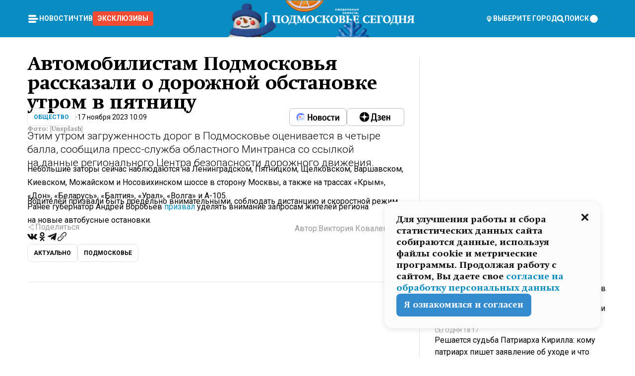

--- FILE ---
content_type: application/javascript
request_url: https://smi2.ru/counter/settings?payload=CNvbAhil88v4wTM6JGVjMzA5ZjgwLTA1YzQtNDMzNC1hOGRmLTVlMTg3MGQxY2Y5NQ&cb=_callbacks____0ml5cspey
body_size: 1508
content:
_callbacks____0ml5cspey("[base64]");

--- FILE ---
content_type: text/x-component
request_url: https://mosregtoday.ru/news/ofitsialno/v-koroleve-uzhe-napolovinu-otremontirovali-shkolu-no1/?_rsc=us835
body_size: 265
content:
0:["ifw5odpbMWhJ-KxAHMW27",[["children","(root)","children","(withLastNews)","children","(withReader)","children","news","children",["category","ofitsialno","d"],[["category","ofitsialno","d"],{"children":[["slug","v-koroleve-uzhe-napolovinu-otremontirovali-shkolu-no1","d"],{"children":["__PAGE__",{}]}]}],null,null]]]


--- FILE ---
content_type: text/x-component
request_url: https://mosregtoday.ru/author/viktorija-kovalevskaja/?_rsc=us835
body_size: 34511
content:
3:I[99305,[],""]
5:I[55236,[],""]
4:["author","viktorija-kovalevskaja","d"]
0:["ifw5odpbMWhJ-KxAHMW27",[[["",{"children":["(root)",{"children":["(withLastNews)",{"children":["author",{"children":[["author","viktorija-kovalevskaja","d"],{"children":["__PAGE__",{}]}]}]}]}]},"$undefined","$undefined",true],["",{"children":["(root)",{"children":["(withLastNews)",{"children":["author",{"children":[["author","viktorija-kovalevskaja","d"],{"children":["__PAGE__",{},["$L1","$L2",null]]},["$","$L3",null,{"parallelRouterKey":"children","segmentPath":["children","(root)","children","(withLastNews)","children","author","children","$4","children"],"loading":"$undefined","loadingStyles":"$undefined","loadingScripts":"$undefined","hasLoading":false,"error":"$undefined","errorStyles":"$undefined","errorScripts":"$undefined","template":["$","$L5",null,{}],"templateStyles":"$undefined","templateScripts":"$undefined","notFound":"$undefined","notFoundStyles":"$undefined","styles":null}]]},["$","$L3",null,{"parallelRouterKey":"children","segmentPath":["children","(root)","children","(withLastNews)","children","author","children"],"loading":"$undefined","loadingStyles":"$undefined","loadingScripts":"$undefined","hasLoading":false,"error":"$undefined","errorStyles":"$undefined","errorScripts":"$undefined","template":["$","$L5",null,{}],"templateStyles":"$undefined","templateScripts":"$undefined","notFound":"$undefined","notFoundStyles":"$undefined","styles":null}]]},[null,"$L6",null]]},[null,"$L7",null]]},[null,"$L8",null]],[[["$","link","0",{"rel":"stylesheet","href":"/_next/static/css/94178c5f017949ab.css","precedence":"next","crossOrigin":"$undefined"}],["$","link","1",{"rel":"stylesheet","href":"/_next/static/css/254adeba23716df5.css","precedence":"next","crossOrigin":"$undefined"}]],"$L9"]]]]
a:I[76632,["3678","static/chunks/47bf8baf-1f2d67bd9c3792df.js","2044","static/chunks/891cff7f-ce71d451404a5853.js","5161","static/chunks/5161-1c2f838231ea33dd.js","4337","static/chunks/4337-48284c746ce945fb.js","4552","static/chunks/4552-d12cf6a31bb11cfc.js","6632","static/chunks/6632-ba5301f6af5dbb44.js","422","static/chunks/422-7457fd3fc9131d1c.js","2414","static/chunks/app/(root)/(withLastNews)/author/%5Bauthor%5D/page-15705a60395d8a96.js"],"ContentWithColumn"]
b:I[76632,["3678","static/chunks/47bf8baf-1f2d67bd9c3792df.js","2044","static/chunks/891cff7f-ce71d451404a5853.js","5161","static/chunks/5161-1c2f838231ea33dd.js","4337","static/chunks/4337-48284c746ce945fb.js","4552","static/chunks/4552-d12cf6a31bb11cfc.js","6632","static/chunks/6632-ba5301f6af5dbb44.js","422","static/chunks/422-7457fd3fc9131d1c.js","2414","static/chunks/app/(root)/(withLastNews)/author/%5Bauthor%5D/page-15705a60395d8a96.js"],"ContentSection"]
e:I[76632,["3678","static/chunks/47bf8baf-1f2d67bd9c3792df.js","2044","static/chunks/891cff7f-ce71d451404a5853.js","5161","static/chunks/5161-1c2f838231ea33dd.js","4337","static/chunks/4337-48284c746ce945fb.js","4552","static/chunks/4552-d12cf6a31bb11cfc.js","6632","static/chunks/6632-ba5301f6af5dbb44.js","422","static/chunks/422-7457fd3fc9131d1c.js","2414","static/chunks/app/(root)/(withLastNews)/author/%5Bauthor%5D/page-15705a60395d8a96.js"],"MainLayout"]
f:I[76632,["3678","static/chunks/47bf8baf-1f2d67bd9c3792df.js","2044","static/chunks/891cff7f-ce71d451404a5853.js","5161","static/chunks/5161-1c2f838231ea33dd.js","4337","static/chunks/4337-48284c746ce945fb.js","4552","static/chunks/4552-d12cf6a31bb11cfc.js","6632","static/chunks/6632-ba5301f6af5dbb44.js","422","static/chunks/422-7457fd3fc9131d1c.js","2414","static/chunks/app/(root)/(withLastNews)/author/%5Bauthor%5D/page-15705a60395d8a96.js"],"MainLayoutHeader"]
10:I[76632,["3678","static/chunks/47bf8baf-1f2d67bd9c3792df.js","2044","static/chunks/891cff7f-ce71d451404a5853.js","5161","static/chunks/5161-1c2f838231ea33dd.js","4337","static/chunks/4337-48284c746ce945fb.js","4552","static/chunks/4552-d12cf6a31bb11cfc.js","6632","static/chunks/6632-ba5301f6af5dbb44.js","422","static/chunks/422-7457fd3fc9131d1c.js","2414","static/chunks/app/(root)/(withLastNews)/author/%5Bauthor%5D/page-15705a60395d8a96.js"],"HeaderWrapperIcons"]
11:I[76632,["3678","static/chunks/47bf8baf-1f2d67bd9c3792df.js","2044","static/chunks/891cff7f-ce71d451404a5853.js","5161","static/chunks/5161-1c2f838231ea33dd.js","4337","static/chunks/4337-48284c746ce945fb.js","4552","static/chunks/4552-d12cf6a31bb11cfc.js","6632","static/chunks/6632-ba5301f6af5dbb44.js","422","static/chunks/422-7457fd3fc9131d1c.js","2414","static/chunks/app/(root)/(withLastNews)/author/%5Bauthor%5D/page-15705a60395d8a96.js"],"NavbarGrid"]
12:I[76632,["3678","static/chunks/47bf8baf-1f2d67bd9c3792df.js","2044","static/chunks/891cff7f-ce71d451404a5853.js","5161","static/chunks/5161-1c2f838231ea33dd.js","4337","static/chunks/4337-48284c746ce945fb.js","4552","static/chunks/4552-d12cf6a31bb11cfc.js","6632","static/chunks/6632-ba5301f6af5dbb44.js","422","static/chunks/422-7457fd3fc9131d1c.js","2414","static/chunks/app/(root)/(withLastNews)/author/%5Bauthor%5D/page-15705a60395d8a96.js"],"NavbarColumn"]
13:I[76632,["3678","static/chunks/47bf8baf-1f2d67bd9c3792df.js","2044","static/chunks/891cff7f-ce71d451404a5853.js","5161","static/chunks/5161-1c2f838231ea33dd.js","4337","static/chunks/4337-48284c746ce945fb.js","4552","static/chunks/4552-d12cf6a31bb11cfc.js","6632","static/chunks/6632-ba5301f6af5dbb44.js","422","static/chunks/422-7457fd3fc9131d1c.js","2414","static/chunks/app/(root)/(withLastNews)/author/%5Bauthor%5D/page-15705a60395d8a96.js"],"NavbarMenu"]
14:I[76632,["3678","static/chunks/47bf8baf-1f2d67bd9c3792df.js","2044","static/chunks/891cff7f-ce71d451404a5853.js","5161","static/chunks/5161-1c2f838231ea33dd.js","4337","static/chunks/4337-48284c746ce945fb.js","4552","static/chunks/4552-d12cf6a31bb11cfc.js","6632","static/chunks/6632-ba5301f6af5dbb44.js","422","static/chunks/422-7457fd3fc9131d1c.js","2414","static/chunks/app/(root)/(withLastNews)/author/%5Bauthor%5D/page-15705a60395d8a96.js"],"Burger"]
15:I[76632,["3678","static/chunks/47bf8baf-1f2d67bd9c3792df.js","2044","static/chunks/891cff7f-ce71d451404a5853.js","5161","static/chunks/5161-1c2f838231ea33dd.js","4337","static/chunks/4337-48284c746ce945fb.js","4552","static/chunks/4552-d12cf6a31bb11cfc.js","6632","static/chunks/6632-ba5301f6af5dbb44.js","422","static/chunks/422-7457fd3fc9131d1c.js","2414","static/chunks/app/(root)/(withLastNews)/author/%5Bauthor%5D/page-15705a60395d8a96.js"],"NavbarNavigation"]
16:I[76632,["3678","static/chunks/47bf8baf-1f2d67bd9c3792df.js","2044","static/chunks/891cff7f-ce71d451404a5853.js","5161","static/chunks/5161-1c2f838231ea33dd.js","4337","static/chunks/4337-48284c746ce945fb.js","4552","static/chunks/4552-d12cf6a31bb11cfc.js","6632","static/chunks/6632-ba5301f6af5dbb44.js","422","static/chunks/422-7457fd3fc9131d1c.js","2414","static/chunks/app/(root)/(withLastNews)/author/%5Bauthor%5D/page-15705a60395d8a96.js"],"NavbarList"]
17:I[76632,["3678","static/chunks/47bf8baf-1f2d67bd9c3792df.js","2044","static/chunks/891cff7f-ce71d451404a5853.js","5161","static/chunks/5161-1c2f838231ea33dd.js","4337","static/chunks/4337-48284c746ce945fb.js","4552","static/chunks/4552-d12cf6a31bb11cfc.js","6632","static/chunks/6632-ba5301f6af5dbb44.js","422","static/chunks/422-7457fd3fc9131d1c.js","2414","static/chunks/app/(root)/(withLastNews)/author/%5Bauthor%5D/page-15705a60395d8a96.js"],"NavbarListItem"]
18:I[85923,["3678","static/chunks/47bf8baf-1f2d67bd9c3792df.js","2044","static/chunks/891cff7f-ce71d451404a5853.js","5161","static/chunks/5161-1c2f838231ea33dd.js","4337","static/chunks/4337-48284c746ce945fb.js","4552","static/chunks/4552-d12cf6a31bb11cfc.js","6632","static/chunks/6632-ba5301f6af5dbb44.js","422","static/chunks/422-7457fd3fc9131d1c.js","2414","static/chunks/app/(root)/(withLastNews)/author/%5Bauthor%5D/page-15705a60395d8a96.js"],"HeaderSearch"]
19:I[76632,["3678","static/chunks/47bf8baf-1f2d67bd9c3792df.js","2044","static/chunks/891cff7f-ce71d451404a5853.js","5161","static/chunks/5161-1c2f838231ea33dd.js","4337","static/chunks/4337-48284c746ce945fb.js","4552","static/chunks/4552-d12cf6a31bb11cfc.js","6632","static/chunks/6632-ba5301f6af5dbb44.js","422","static/chunks/422-7457fd3fc9131d1c.js","2414","static/chunks/app/(root)/(withLastNews)/author/%5Bauthor%5D/page-15705a60395d8a96.js"],"NavbarTheme"]
1a:I[79983,["3678","static/chunks/47bf8baf-1f2d67bd9c3792df.js","2044","static/chunks/891cff7f-ce71d451404a5853.js","5161","static/chunks/5161-1c2f838231ea33dd.js","4337","static/chunks/4337-48284c746ce945fb.js","4552","static/chunks/4552-d12cf6a31bb11cfc.js","6632","static/chunks/6632-ba5301f6af5dbb44.js","422","static/chunks/422-7457fd3fc9131d1c.js","2414","static/chunks/app/(root)/(withLastNews)/author/%5Bauthor%5D/page-15705a60395d8a96.js"],"HeaderAction"]
1b:I[76632,["3678","static/chunks/47bf8baf-1f2d67bd9c3792df.js","2044","static/chunks/891cff7f-ce71d451404a5853.js","5161","static/chunks/5161-1c2f838231ea33dd.js","4337","static/chunks/4337-48284c746ce945fb.js","4552","static/chunks/4552-d12cf6a31bb11cfc.js","6632","static/chunks/6632-ba5301f6af5dbb44.js","422","static/chunks/422-7457fd3fc9131d1c.js","2414","static/chunks/app/(root)/(withLastNews)/author/%5Bauthor%5D/page-15705a60395d8a96.js"],"HeaderGroupIcons"]
1c:I[76632,["3678","static/chunks/47bf8baf-1f2d67bd9c3792df.js","2044","static/chunks/891cff7f-ce71d451404a5853.js","5161","static/chunks/5161-1c2f838231ea33dd.js","4337","static/chunks/4337-48284c746ce945fb.js","4552","static/chunks/4552-d12cf6a31bb11cfc.js","6632","static/chunks/6632-ba5301f6af5dbb44.js","422","static/chunks/422-7457fd3fc9131d1c.js","2414","static/chunks/app/(root)/(withLastNews)/author/%5Bauthor%5D/page-15705a60395d8a96.js"],"HeaderIcon"]
1f:I[76632,["3678","static/chunks/47bf8baf-1f2d67bd9c3792df.js","2044","static/chunks/891cff7f-ce71d451404a5853.js","5161","static/chunks/5161-1c2f838231ea33dd.js","4337","static/chunks/4337-48284c746ce945fb.js","4552","static/chunks/4552-d12cf6a31bb11cfc.js","6632","static/chunks/6632-ba5301f6af5dbb44.js","422","static/chunks/422-7457fd3fc9131d1c.js","2414","static/chunks/app/(root)/(withLastNews)/author/%5Bauthor%5D/page-15705a60395d8a96.js"],"MainLayoutContent"]
20:I[44249,["3678","static/chunks/47bf8baf-1f2d67bd9c3792df.js","2044","static/chunks/891cff7f-ce71d451404a5853.js","5161","static/chunks/5161-1c2f838231ea33dd.js","4337","static/chunks/4337-48284c746ce945fb.js","6632","static/chunks/6632-ba5301f6af5dbb44.js","4701","static/chunks/app/(root)/error-8813a7226deadb06.js"],""]
21:I[76632,["3678","static/chunks/47bf8baf-1f2d67bd9c3792df.js","2044","static/chunks/891cff7f-ce71d451404a5853.js","5161","static/chunks/5161-1c2f838231ea33dd.js","4337","static/chunks/4337-48284c746ce945fb.js","4552","static/chunks/4552-d12cf6a31bb11cfc.js","6632","static/chunks/6632-ba5301f6af5dbb44.js","422","static/chunks/422-7457fd3fc9131d1c.js","2414","static/chunks/app/(root)/(withLastNews)/author/%5Bauthor%5D/page-15705a60395d8a96.js"],"Paragraph"]
22:I[9265,["3678","static/chunks/47bf8baf-1f2d67bd9c3792df.js","2044","static/chunks/891cff7f-ce71d451404a5853.js","5161","static/chunks/5161-1c2f838231ea33dd.js","4337","static/chunks/4337-48284c746ce945fb.js","4552","static/chunks/4552-d12cf6a31bb11cfc.js","6632","static/chunks/6632-ba5301f6af5dbb44.js","422","static/chunks/422-7457fd3fc9131d1c.js","2414","static/chunks/app/(root)/(withLastNews)/author/%5Bauthor%5D/page-15705a60395d8a96.js"],""]
24:I[76632,["3678","static/chunks/47bf8baf-1f2d67bd9c3792df.js","2044","static/chunks/891cff7f-ce71d451404a5853.js","5161","static/chunks/5161-1c2f838231ea33dd.js","4337","static/chunks/4337-48284c746ce945fb.js","4552","static/chunks/4552-d12cf6a31bb11cfc.js","6632","static/chunks/6632-ba5301f6af5dbb44.js","422","static/chunks/422-7457fd3fc9131d1c.js","2414","static/chunks/app/(root)/(withLastNews)/author/%5Bauthor%5D/page-15705a60395d8a96.js"],"MainLayoutFooter"]
25:I[76632,["3678","static/chunks/47bf8baf-1f2d67bd9c3792df.js","2044","static/chunks/891cff7f-ce71d451404a5853.js","5161","static/chunks/5161-1c2f838231ea33dd.js","4337","static/chunks/4337-48284c746ce945fb.js","4552","static/chunks/4552-d12cf6a31bb11cfc.js","6632","static/chunks/6632-ba5301f6af5dbb44.js","422","static/chunks/422-7457fd3fc9131d1c.js","2414","static/chunks/app/(root)/(withLastNews)/author/%5Bauthor%5D/page-15705a60395d8a96.js"],"FooterGrid"]
26:I[76632,["3678","static/chunks/47bf8baf-1f2d67bd9c3792df.js","2044","static/chunks/891cff7f-ce71d451404a5853.js","5161","static/chunks/5161-1c2f838231ea33dd.js","4337","static/chunks/4337-48284c746ce945fb.js","4552","static/chunks/4552-d12cf6a31bb11cfc.js","6632","static/chunks/6632-ba5301f6af5dbb44.js","422","static/chunks/422-7457fd3fc9131d1c.js","2414","static/chunks/app/(root)/(withLastNews)/author/%5Bauthor%5D/page-15705a60395d8a96.js"],"FooterInfoLeft"]
27:I[76632,["3678","static/chunks/47bf8baf-1f2d67bd9c3792df.js","2044","static/chunks/891cff7f-ce71d451404a5853.js","5161","static/chunks/5161-1c2f838231ea33dd.js","4337","static/chunks/4337-48284c746ce945fb.js","4552","static/chunks/4552-d12cf6a31bb11cfc.js","6632","static/chunks/6632-ba5301f6af5dbb44.js","422","static/chunks/422-7457fd3fc9131d1c.js","2414","static/chunks/app/(root)/(withLastNews)/author/%5Bauthor%5D/page-15705a60395d8a96.js"],"FooterRules"]
28:I[76632,["3678","static/chunks/47bf8baf-1f2d67bd9c3792df.js","2044","static/chunks/891cff7f-ce71d451404a5853.js","5161","static/chunks/5161-1c2f838231ea33dd.js","4337","static/chunks/4337-48284c746ce945fb.js","4552","static/chunks/4552-d12cf6a31bb11cfc.js","6632","static/chunks/6632-ba5301f6af5dbb44.js","422","static/chunks/422-7457fd3fc9131d1c.js","2414","static/chunks/app/(root)/(withLastNews)/author/%5Bauthor%5D/page-15705a60395d8a96.js"],"FooterAgeIcon"]
29:I[76632,["3678","static/chunks/47bf8baf-1f2d67bd9c3792df.js","2044","static/chunks/891cff7f-ce71d451404a5853.js","5161","static/chunks/5161-1c2f838231ea33dd.js","4337","static/chunks/4337-48284c746ce945fb.js","4552","static/chunks/4552-d12cf6a31bb11cfc.js","6632","static/chunks/6632-ba5301f6af5dbb44.js","422","static/chunks/422-7457fd3fc9131d1c.js","2414","static/chunks/app/(root)/(withLastNews)/author/%5Bauthor%5D/page-15705a60395d8a96.js"],"FooterNavsWrapper"]
2a:I[76632,["3678","static/chunks/47bf8baf-1f2d67bd9c3792df.js","2044","static/chunks/891cff7f-ce71d451404a5853.js","5161","static/chunks/5161-1c2f838231ea33dd.js","4337","static/chunks/4337-48284c746ce945fb.js","4552","static/chunks/4552-d12cf6a31bb11cfc.js","6632","static/chunks/6632-ba5301f6af5dbb44.js","422","static/chunks/422-7457fd3fc9131d1c.js","2414","static/chunks/app/(root)/(withLastNews)/author/%5Bauthor%5D/page-15705a60395d8a96.js"],"FooterNavs"]
2b:I[76632,["3678","static/chunks/47bf8baf-1f2d67bd9c3792df.js","2044","static/chunks/891cff7f-ce71d451404a5853.js","5161","static/chunks/5161-1c2f838231ea33dd.js","4337","static/chunks/4337-48284c746ce945fb.js","4552","static/chunks/4552-d12cf6a31bb11cfc.js","6632","static/chunks/6632-ba5301f6af5dbb44.js","422","static/chunks/422-7457fd3fc9131d1c.js","2414","static/chunks/app/(root)/(withLastNews)/author/%5Bauthor%5D/page-15705a60395d8a96.js"],"FooterNavsItem"]
2c:I[76632,["3678","static/chunks/47bf8baf-1f2d67bd9c3792df.js","2044","static/chunks/891cff7f-ce71d451404a5853.js","5161","static/chunks/5161-1c2f838231ea33dd.js","4337","static/chunks/4337-48284c746ce945fb.js","4552","static/chunks/4552-d12cf6a31bb11cfc.js","6632","static/chunks/6632-ba5301f6af5dbb44.js","422","static/chunks/422-7457fd3fc9131d1c.js","2414","static/chunks/app/(root)/(withLastNews)/author/%5Bauthor%5D/page-15705a60395d8a96.js"],"FooterSocial"]
2d:I[76632,["3678","static/chunks/47bf8baf-1f2d67bd9c3792df.js","2044","static/chunks/891cff7f-ce71d451404a5853.js","5161","static/chunks/5161-1c2f838231ea33dd.js","4337","static/chunks/4337-48284c746ce945fb.js","4552","static/chunks/4552-d12cf6a31bb11cfc.js","6632","static/chunks/6632-ba5301f6af5dbb44.js","422","static/chunks/422-7457fd3fc9131d1c.js","2414","static/chunks/app/(root)/(withLastNews)/author/%5Bauthor%5D/page-15705a60395d8a96.js"],"SocialItem"]
2e:I[76632,["3678","static/chunks/47bf8baf-1f2d67bd9c3792df.js","2044","static/chunks/891cff7f-ce71d451404a5853.js","5161","static/chunks/5161-1c2f838231ea33dd.js","4337","static/chunks/4337-48284c746ce945fb.js","4552","static/chunks/4552-d12cf6a31bb11cfc.js","6632","static/chunks/6632-ba5301f6af5dbb44.js","422","static/chunks/422-7457fd3fc9131d1c.js","2414","static/chunks/app/(root)/(withLastNews)/author/%5Bauthor%5D/page-15705a60395d8a96.js"],"FooterInfoRight"]
2f:I[76632,["3678","static/chunks/47bf8baf-1f2d67bd9c3792df.js","2044","static/chunks/891cff7f-ce71d451404a5853.js","5161","static/chunks/5161-1c2f838231ea33dd.js","4337","static/chunks/4337-48284c746ce945fb.js","4552","static/chunks/4552-d12cf6a31bb11cfc.js","6632","static/chunks/6632-ba5301f6af5dbb44.js","422","static/chunks/422-7457fd3fc9131d1c.js","2414","static/chunks/app/(root)/(withLastNews)/author/%5Bauthor%5D/page-15705a60395d8a96.js"],"FooterMaterial"]
30:I[50103,["3678","static/chunks/47bf8baf-1f2d67bd9c3792df.js","2044","static/chunks/891cff7f-ce71d451404a5853.js","5161","static/chunks/5161-1c2f838231ea33dd.js","4337","static/chunks/4337-48284c746ce945fb.js","4552","static/chunks/4552-d12cf6a31bb11cfc.js","6632","static/chunks/6632-ba5301f6af5dbb44.js","422","static/chunks/422-7457fd3fc9131d1c.js","3185","static/chunks/app/layout-ee7da2355795f431.js"],"ConfigInitializer"]
31:I[76632,["3678","static/chunks/47bf8baf-1f2d67bd9c3792df.js","2044","static/chunks/891cff7f-ce71d451404a5853.js","5161","static/chunks/5161-1c2f838231ea33dd.js","4337","static/chunks/4337-48284c746ce945fb.js","4552","static/chunks/4552-d12cf6a31bb11cfc.js","6632","static/chunks/6632-ba5301f6af5dbb44.js","422","static/chunks/422-7457fd3fc9131d1c.js","2414","static/chunks/app/(root)/(withLastNews)/author/%5Bauthor%5D/page-15705a60395d8a96.js"],"Root"]
32:I[7697,["3678","static/chunks/47bf8baf-1f2d67bd9c3792df.js","2044","static/chunks/891cff7f-ce71d451404a5853.js","5161","static/chunks/5161-1c2f838231ea33dd.js","4337","static/chunks/4337-48284c746ce945fb.js","4552","static/chunks/4552-d12cf6a31bb11cfc.js","6632","static/chunks/6632-ba5301f6af5dbb44.js","422","static/chunks/422-7457fd3fc9131d1c.js","2414","static/chunks/app/(root)/(withLastNews)/author/%5Bauthor%5D/page-15705a60395d8a96.js"],""]
33:I[73501,["3678","static/chunks/47bf8baf-1f2d67bd9c3792df.js","2044","static/chunks/891cff7f-ce71d451404a5853.js","5161","static/chunks/5161-1c2f838231ea33dd.js","4337","static/chunks/4337-48284c746ce945fb.js","4552","static/chunks/4552-d12cf6a31bb11cfc.js","6632","static/chunks/6632-ba5301f6af5dbb44.js","422","static/chunks/422-7457fd3fc9131d1c.js","2414","static/chunks/app/(root)/(withLastNews)/author/%5Bauthor%5D/page-15705a60395d8a96.js"],"YMHit"]
34:I[42439,["3678","static/chunks/47bf8baf-1f2d67bd9c3792df.js","2044","static/chunks/891cff7f-ce71d451404a5853.js","5161","static/chunks/5161-1c2f838231ea33dd.js","4337","static/chunks/4337-48284c746ce945fb.js","4552","static/chunks/4552-d12cf6a31bb11cfc.js","6632","static/chunks/6632-ba5301f6af5dbb44.js","422","static/chunks/422-7457fd3fc9131d1c.js","2414","static/chunks/app/(root)/(withLastNews)/author/%5Bauthor%5D/page-15705a60395d8a96.js"],"ScrollDirectionContextProvider"]
39:"$Sreact.suspense"
3a:I[75124,["3678","static/chunks/47bf8baf-1f2d67bd9c3792df.js","2044","static/chunks/891cff7f-ce71d451404a5853.js","5161","static/chunks/5161-1c2f838231ea33dd.js","4337","static/chunks/4337-48284c746ce945fb.js","4552","static/chunks/4552-d12cf6a31bb11cfc.js","6632","static/chunks/6632-ba5301f6af5dbb44.js","422","static/chunks/422-7457fd3fc9131d1c.js","2414","static/chunks/app/(root)/(withLastNews)/author/%5Bauthor%5D/page-15705a60395d8a96.js"],"NoSSR"]
3b:I[24577,["3678","static/chunks/47bf8baf-1f2d67bd9c3792df.js","2044","static/chunks/891cff7f-ce71d451404a5853.js","5161","static/chunks/5161-1c2f838231ea33dd.js","4337","static/chunks/4337-48284c746ce945fb.js","4552","static/chunks/4552-d12cf6a31bb11cfc.js","6632","static/chunks/6632-ba5301f6af5dbb44.js","422","static/chunks/422-7457fd3fc9131d1c.js","3185","static/chunks/app/layout-ee7da2355795f431.js"],""]
6:["$","$La",null,{"children":[["$","$Lb",null,{"children":["$","$L3",null,{"parallelRouterKey":"children","segmentPath":["children","(root)","children","(withLastNews)","children"],"loading":"$undefined","loadingStyles":"$undefined","loadingScripts":"$undefined","hasLoading":false,"error":"$undefined","errorStyles":"$undefined","errorScripts":"$undefined","template":["$","$L5",null,{}],"templateStyles":"$undefined","templateScripts":"$undefined","notFound":"$undefined","notFoundStyles":"$undefined","styles":null}]}],"$Lc"]}]
1d:Tb25,M44.026 11.033c-.557 0-1.114.046-1.67.116-.372.046-.743.116-1.091.186L40.15 8.756 37.946 3.6l-.093-.209h6.196V0H32.724l1.626 3.81.882 2.066a8.713 8.713 0 0 0-1.718-.07c-1.346.07-2.367.396-2.553.465l-1.021.349-.395.139.279 1.463c.023.07.046.232.116.465a10.12 10.12 0 0 0 1.253 2.857c.557.859 1.323 1.695 2.344 2.3a.7.7 0 0 0 .186.092c.278.163.58.279.882.395.209.07.418.14.627.186a12.895 12.895 0 0 0-3.876 6.759c-.047.162-.07.348-.093.51h-5.524c-.023-.162-.07-.348-.093-.51a10.45 10.45 0 0 0-.394-1.394 13.058 13.058 0 0 0-6.336-7.363l.394-.952 1.114-2.602c.186.024.418.07.627.093h.998a8.05 8.05 0 0 0 2.39-.348c.442-.14.86-.325 1.277-.557.371-.21.696-.465.998-.72 2.042-1.789 2.646-4.553 2.715-4.901l.279-1.464L28.29.604a9.523 9.523 0 0 0-1.578-.349c-1.37-.209-3.365-.232-5.13.813-.045.024-.115.07-.162.093-1.114.697-1.903 1.696-2.436 2.648-.302.511-.511 1.022-.697 1.463H10.931v3.392H16.873l-.14.325-1.02 2.369a14.308 14.308 0 0 0-1.44-.232 12.817 12.817 0 0 0-7.195 1.347 13.025 13.025 0 0 0-3.133 2.23 13.012 13.012 0 0 0-3.643 6.55A13.445 13.445 0 0 0 0 24.015c0 .163 0 .326.023.488C.28 31.45 5.988 37 12.973 37c3.807 0 7.242-1.65 9.609-4.274a13.26 13.26 0 0 0 2.622-4.413c.348-.998.58-2.067.673-3.159H31.1l.07.628a13.13 13.13 0 0 0 .79 3.019C33.86 33.586 38.548 37 44.002 37c2.994 0 5.756-1.022 7.938-2.74.881-.674 1.647-1.464 2.344-2.347a12.81 12.81 0 0 0 2.669-7.432c0-.163.023-.325.023-.488 0-.952-.116-1.881-.302-2.764-1.253-5.806-6.452-10.196-12.648-10.196ZM21.91 5.48c.209-.394.487-.766.812-1.091a2.59 2.59 0 0 1 .557-.441c.65-.372 1.462-.465 2.205-.442-.348.65-.836 1.324-1.485 1.696-.256.14-.534.255-.836.325-.44.116-.905.14-1.346.116l.093-.163Zm.626 19.023c-.046.79-.185 1.556-.394 2.276a9.591 9.591 0 0 1-4.062 5.342 9.468 9.468 0 0 1-5.129 1.487c-5.129 0-9.33-4.042-9.585-9.128 0-.163-.023-.325-.023-.488 0-.952.14-1.881.418-2.764a9.552 9.552 0 0 1 3.736-5.11 9.547 9.547 0 0 1 4.526-1.672c.302-.023.627-.046.928-.046.465 0 .952.046 1.393.092l-.325.767-1.253 3.02-1.277 2.972-.65 1.533 3.11 1.324 1.23-2.88.72-1.695 1.276-2.973.418-.953a9.693 9.693 0 0 1 2.715 2.23 9.771 9.771 0 0 1 1.857 3.414c.093.302.162.628.232.953a9.41 9.41 0 0 1 .186 1.811c-.023.163-.023.326-.047.488Zm12.51-13.75c-.534-.395-.952-.976-1.254-1.556.58-.023 1.23.046 1.788.255.139.047.278.116.417.186.65.372 1.137 1.045 1.486 1.696-.743.023-1.555-.07-2.205-.442a2.033 2.033 0 0 1-.232-.14Zm-.21 10.498c.72-2.415 2.391-4.436 4.573-5.644l2.414 5.644.232.511h-7.357c.046-.162.092-.348.139-.51Zm9.191 12.357a9.577 9.577 0 0 1-8.494-5.156 9.185 9.185 0 0 1-.487-1.092c-.023-.047-.023-.093-.047-.14a10.308 10.308 0 0 1-.487-2.067h12.672l-.279-.65-1.392-3.252-2.878-6.712c.464-.07.928-.093 1.392-.093 4.317 0 7.984 2.88 9.191 6.829.255.882.418 1.811.418 2.764 0 .162 0 .325-.023.487a9.593 9.593 0 0 1-2.437 5.923 9.769 9.769 0 0 1-3.04 2.276 10.102 10.102 0 0 1-4.108.883Z1e:T1e8a,M1.934 14.697c.451-.128.742-.353.935-.706.193-.353.322-.866.419-1.572L4.448.449H21.47v19.447h-5.738V5.52H9.574l-.741 7.99c-.162 1.604-.484 2.888-.967 3.787-.484.898-1.258 1.572-2.257 1.99-1.032.416-2.418.641-4.19.641-.613 0-1.097 0-1.419-.032v-5.038c.838.032 1.483-.032 1.934-.16Zm29.464 4.365c-1.677-.899-2.966-2.086-3.9-3.627-.936-1.54-1.387-3.273-1.387-5.23 0-1.958.483-3.69 1.418-5.263.935-1.54 2.257-2.76 3.933-3.626C33.138.449 35.008 0 37.103 0c2.128 0 3.997.45 5.674 1.316 1.676.898 2.965 2.118 3.9 3.658s1.386 3.305 1.386 5.263c0 .577-.032 1.155-.129 1.733H31.657c.257 1.22.87 2.214 1.837 2.952s2.16 1.123 3.546 1.123c1.031 0 1.966-.192 2.772-.61.838-.385 1.483-.962 1.999-1.7h5.673c-.773 2.053-2.095 3.69-3.965 4.877-1.87 1.188-4.03 1.797-6.511 1.797-2.063 0-3.933-.449-5.61-1.347ZM42.55 8.472c-.29-1.284-.903-2.31-1.902-3.049-.967-.738-2.192-1.123-3.61-1.123-1.419 0-2.611.385-3.578 1.123-.967.77-1.58 1.765-1.87 3.017h10.96v.032ZM56.412 5.52h-6.221V.45H68.34v5.037h-6.222v14.409h-5.706V5.52Zm19.535 13.542c-1.708-.899-3.062-2.118-4.03-3.659-.966-1.54-1.45-3.305-1.45-5.23 0-1.926.484-3.659 1.45-5.231.968-1.54 2.322-2.76 4.03-3.658 1.709-.899 3.643-1.316 5.77-1.316 2.128 0 4.062.45 5.77 1.316 1.71.898 3.063 2.118 4.03 3.658.967 1.54 1.45 3.305 1.45 5.23 0 1.926-.483 3.659-1.45 5.231-.967 1.54-2.32 2.76-4.03 3.659-1.708.898-3.642 1.315-5.77 1.315-2.127.032-4.061-.417-5.77-1.315Zm9.8-5.007c1.031-.994 1.547-2.278 1.547-3.882 0-1.605-.516-2.92-1.547-3.915-1.032-.995-2.385-1.477-4.03-1.477-1.676 0-3.03.482-4.061 1.477-1.032.994-1.547 2.278-1.547 3.915 0 1.604.515 2.888 1.547 3.883 1.031.994 2.385 1.476 4.061 1.476 1.677.032 2.998-.482 4.03-1.476ZM17.085 27.92v7.252h-1.483v-5.937h-3.095v5.937h-1.482v-7.252h6.06Zm4.835-.097c.548 0 1.064.097 1.515.257.452.192.838.417 1.129.738.322.32.548.706.709 1.155.161.45.258.963.258 1.508 0 .546-.097 1.027-.258 1.477-.161.449-.387.866-.71 1.187-.322.32-.676.61-1.128.77a3.355 3.355 0 0 1-1.515.257c-.58 0-1.064-.096-1.515-.289a3.511 3.511 0 0 1-1.128-.77 3.488 3.488 0 0 1-.71-1.155c-.16-.45-.225-.931-.225-1.477 0-.545.097-1.058.258-1.508.161-.449.42-.834.71-1.187.322-.321.676-.578 1.127-.77.42-.096.935-.193 1.483-.193Zm-2.095 3.69c0 .322.032.61.129.9.097.288.226.545.387.737.16.225.387.385.644.514.258.128.58.192.903.224.322 0 .645-.064.903-.192.258-.129.483-.29.644-.514a2.757 2.757 0 0 0 .516-1.669 2.758 2.758 0 0 0-.516-1.668c-.16-.225-.386-.385-.644-.514a2.068 2.068 0 0 0-.903-.192 1.97 1.97 0 0 0-.903.192c-.257.129-.483.29-.644.514-.161.224-.29.481-.387.738-.065.32-.129.61-.129.93ZM33.364 37h-1.483v-1.83h-4.48V37h-1.483v-3.145h.257c.13 0 .226 0 .323-.032a.965.965 0 0 0 .258-.128 1 1 0 0 0 .129-.193c.032-.096.064-.16.096-.257.032-.096.032-.16.065-.256 0-.096.032-.16.032-.225l.097-1.38c.032-.481.032-.93.032-1.38.032-.674.032-1.348.032-2.053h5.255v5.936h.87V37Zm-2.385-3.145v-4.62h-2.322l-.064 2.31v.545c0 .193-.032.417-.032.61-.032.224-.032.417-.097.61-.032.192-.097.353-.129.513h2.643v.032Zm4.964-5.936 2.192 3.401 2.16-3.401h1.58v7.252H40.39v-5.006l-1.934 3.145h-.677l-1.998-3.145v5.006h-1.483v-7.252h1.644Zm10.734-.097c.548 0 1.064.097 1.515.257.452.192.839.417 1.129.738.322.32.548.706.709 1.155.161.45.258.963.258 1.508 0 .546-.097 1.027-.258 1.477-.161.449-.387.866-.71 1.187-.322.32-.676.61-1.128.77a3.355 3.355 0 0 1-1.515.257c-.58 0-1.063-.096-1.515-.289a3.511 3.511 0 0 1-1.128-.77 3.492 3.492 0 0 1-.71-1.155c-.16-.45-.225-.931-.225-1.477 0-.545.097-1.058.258-1.508.161-.449.42-.834.71-1.187.322-.321.676-.578 1.127-.77a6.652 6.652 0 0 1 1.483-.193Zm-2.063 3.69c0 .322.033.61.13.9.096.288.225.545.386.737.161.225.387.385.645.514.258.128.58.192.902.224.323 0 .645-.064.903-.192.258-.129.483-.29.645-.514a2.757 2.757 0 0 0 .516-1.669 2.758 2.758 0 0 0-.516-1.668c-.162-.225-.387-.385-.645-.514a2.068 2.068 0 0 0-.903-.192 1.97 1.97 0 0 0-.902.192c-.258.129-.484.29-.645.514-.161.224-.29.481-.387.738a3.09 3.09 0 0 0-.129.93Zm8.091 0c0 .322.033.61.13.9.064.288.193.545.354.77.161.224.355.384.612.513.258.128.548.192.903.192.451 0 .806-.096 1.096-.289.29-.192.451-.48.516-.802h1.45c-.032.417-.129.77-.322 1.06a3.875 3.875 0 0 1-.677.77c-.29.192-.612.352-.967.449a4.31 4.31 0 0 1-1.096.16c-.58 0-1.064-.096-1.515-.289a3.059 3.059 0 0 1-1.096-.77 3.424 3.424 0 0 1-.677-1.155c-.161-.45-.226-.93-.226-1.476 0-.514.065-1.027.226-1.477a3.93 3.93 0 0 1 .677-1.187c.29-.32.677-.577 1.096-.77.451-.192.935-.289 1.515-.289.387 0 .774.032 1.128.129.355.096.677.256.935.449.29.192.484.45.677.77.161.32.29.674.322 1.123h-1.45c-.065-.353-.258-.61-.548-.834a1.896 1.896 0 0 0-1.064-.321 1.97 1.97 0 0 0-.903.192c-.258.129-.45.321-.612.514a2.11 2.11 0 0 0-.355.77c-.064.321-.129.61-.129.899Zm7.77.707v2.952H58.99v-7.252h1.483v2.984h.774l2.127-2.984h1.741l-2.579 3.433 2.611 3.819h-1.74l-1.999-2.952h-.935Zm8.413-4.397c.548 0 1.063.097 1.515.257.451.192.838.417 1.128.738.322.32.548.706.71 1.155.16.45.257.963.257 1.508 0 .546-.097 1.027-.258 1.477-.161.449-.387.866-.709 1.187-.322.32-.677.61-1.128.77a3.355 3.355 0 0 1-1.515.257c-.58 0-1.064-.096-1.515-.289a3.511 3.511 0 0 1-1.129-.77 3.49 3.49 0 0 1-.709-1.155c-.161-.45-.225-.931-.225-1.477 0-.545.096-1.058.257-1.508.162-.449.42-.834.71-1.187.322-.321.677-.578 1.128-.77a6.652 6.652 0 0 1 1.483-.193Zm-2.096 3.69c0 .322.033.61.13.9.096.288.225.545.386.737.161.225.387.385.645.514.258.128.58.192.903.224.322 0 .644-.064.902-.192.258-.129.484-.29.645-.514a2.757 2.757 0 0 0 .516-1.669 2.758 2.758 0 0 0-.516-1.668c-.161-.225-.387-.385-.645-.514a2.068 2.068 0 0 0-.902-.192 1.97 1.97 0 0 0-.903.192c-.258.129-.484.29-.645.514-.161.224-.29.481-.387.738-.064.32-.129.61-.129.93Zm6.899 3.659v-7.252h3.223a4.4 4.4 0 0 1 .935.096c.29.064.548.192.742.353.16.128.322.32.45.545.13.225.194.482.194.802 0 .321-.064.642-.193.899a1.548 1.548 0 0 1-.645.642c.226.064.387.16.548.289.161.128.258.256.355.417.097.16.161.353.193.545.032.193.065.386.065.61 0 .321-.097.642-.258.899a1.857 1.857 0 0 1-.645.674 2.03 2.03 0 0 1-1.031.385 6.322 6.322 0 0 1-1.096.096H73.69Zm2.804-4.3c.161 0 .29 0 .452-.032.16-.032.29-.064.419-.129.096-.064.193-.16.29-.288.064-.129.129-.257.129-.418a.681.681 0 0 0-.097-.385c-.064-.096-.129-.192-.226-.224-.096-.065-.225-.097-.386-.129h-1.902v1.605h1.321Zm-1.321 2.984h1.354c.193 0 .419 0 .644-.032.226-.032.42-.096.58-.225.097-.064.162-.16.226-.288a.886.886 0 0 0 .097-.418.682.682 0 0 0-.097-.385.978.978 0 0 0-.258-.256c-.129-.064-.258-.129-.386-.129-.162 0-.29-.032-.452-.032h-1.676v1.765h-.032Zm5.576 1.316v-7.252h1.483v2.599h1.709c.483 0 .902.064 1.257.16.355.129.645.289.87.546.162.192.258.385.355.642.097.256.129.545.129.898 0 .481-.097.899-.29 1.22-.194.32-.42.577-.742.738-.258.16-.548.256-.902.32a5.96 5.96 0 0 1-1.064.097H80.75v.032Zm1.516-1.316h1.289c.193 0 .387 0 .58-.032.194-.032.355-.064.516-.16.161-.065.258-.193.355-.321.096-.129.129-.321.129-.546 0-.192-.033-.353-.13-.481a.705.705 0 0 0-.322-.289 1.052 1.052 0 0 0-.451-.128c-.161-.032-.323-.032-.516-.032h-1.45v1.99ZM93 27.92v1.315h-3.707v1.701h3.223v1.316h-3.223v1.604H93v1.316h-5.19v-7.252H93ZM0 35.17v-7.252h3.224a4.4 4.4 0 0 1 .934.096c.29.064.548.192.742.353.161.128.322.32.451.545.13.225.194.482.194.802 0 .321-.065.642-.194.899a1.548 1.548 0 0 1-.645.642c.226.064.387.16.548.289.162.128.258.256.355.417.097.16.161.353.193.545.033.193.065.386.065.61 0 .321-.097.642-.258.899a1.857 1.857 0 0 1-.645.674 2.03 2.03 0 0 1-1.031.385 6.321 6.321 0 0 1-1.096.096H0Zm2.805-4.3c.16 0 .29 0 .45-.032a1.6 1.6 0 0 0 .42-.129c.097-.064.193-.16.29-.288.064-.129.129-.257.129-.418a.682.682 0 0 0-.097-.385c-.064-.096-.129-.192-.225-.224-.097-.065-.226-.097-.387-.129H1.483v1.605h1.322Zm-1.322 2.984h1.354c.193 0 .419 0 .644-.032.226-.032.42-.096.58-.225.097-.064.162-.16.226-.288a.885.885 0 0 0 .097-.418.682.682 0 0 0-.097-.385.977.977 0 0 0-.258-.256c-.128-.064-.257-.129-.386-.129-.162 0-.29-.032-.452-.032H1.515v1.765h-.032Z7:["$Ld",["$","$Le",null,{"children":[["$","$Lf",null,{"children":[["$","$L10",null,{"left":true,"fontSize":"267px"}],["$","$L11",null,{"children":[["$","$L12",null,{"children":[["$","$L13",null,{"children":["$","$L14",null,{}]}],["$","$L15",null,{"children":["$","$L16",null,{"children":[["$","$L17",null,{"href":"/news","children":"ÐÐ¾Ð²Ð¾ÑÑ‚Ð¸"}],["$","$L17",null,{"href":"/articles","children":"Ð§Ñ‚Ð¸Ð²Ð¾"}],["$","$L17",null,{"href":"/exclusive","style":{"borderRadius":"0.25rem","background":"#F64B33","margin":"-10px","padding":"10px"},"children":"Ð­ÐºÑÐºÐ»ÑŽÐ·Ð¸Ð²Ñ‹"}]]}]}]]}],["$","$L18",null,{}],["$","$L19",null,{"children":["$","$L1a",null,{}]}]]}],["$","$L10",null,{"fontSize":"267px","left":false,"children":["$","$L1b",null,{"children":[["$","$L1c",null,{"fontSize":"57px","children":["$","svg",null,{"xmlns":"http://www.w3.org/2000/svg","width":"1em","height":"1em","fill":"none","viewBox":"0 0 57 37","children":[["$","g",null,{"clipPath":"url(#bike_svg__a)","children":["$","path",null,{"fill":"currentColor","d":"$1d"}]}],["$","defs",null,{"children":["$","clipPath",null,{"id":"bike_svg__a","children":["$","path",null,{"fill":"currentColor","d":"M0 0h57v37H0z"}]}]}]]}]}],["$","$L1c",null,{"fontSize":"93px","children":["$","svg",null,{"xmlns":"http://www.w3.org/2000/svg","width":"1em","height":"1em","fill":"none","viewBox":"0 0 93 37","children":[["$","g",null,{"clipPath":"url(#summer_name_svg__a)","children":["$","path",null,{"fill":"currentColor","d":"$1e"}]}],["$","defs",null,{"children":["$","clipPath",null,{"id":"summer_name_svg__a","children":["$","path",null,{"fill":"currentColor","d":"M0 0h93v37H0z"}]}]}]]}]}]]}]}]]}],["$","$L1f",null,{"children":["$","$L3",null,{"parallelRouterKey":"children","segmentPath":["children","(root)","children"],"loading":"$undefined","loadingStyles":"$undefined","loadingScripts":"$undefined","hasLoading":false,"error":"$20","errorStyles":[],"errorScripts":[],"template":["$","$L5",null,{}],"templateStyles":"$undefined","templateScripts":"$undefined","notFound":["$","div",null,{"children":["$","$La",null,{"children":[["$","$Lb",null,{"children":["$","div",null,{"style":{"display":"flex","flexDirection":"column","gap":"30px"},"children":[["$","$L21",null,{"children":"Ð¢Ð°ÐºÐ¾Ð¹ ÑÑ‚Ñ€Ð°Ð½Ð¸Ñ†Ñ‹ Ð½Ðµ ÑÑƒÑ‰ÐµÑÑ‚Ð²ÑƒÐµÑ‚"}],["$","$L22",null,{"href":"/","style":{"border":"none","fontFamily":"var(--inter)","background":"#088CC1","borderRadius":"7px","display":"flex","flexDirection":"row","justifyContent":"center","alignItems":"flex-start","padding":"16px 16px 14px","gap":"10px","fontWeight":"700","fontSize":"12px","lineHeight":"18px","textTransform":"uppercase","color":"#FFFFFF","width":"min-content","minWidth":"216px"},"children":"Ð’ÐµÑ€Ð½ÑƒÑ‚ÑŒÑÑ Ð½Ð° Ð³Ð»Ð°Ð²Ð½ÑƒÑŽ"}],["$","$L21",null,{"children":["$","span",null,{"style":{"fontFamily":"var(--inter)","fontStyle":"normal","fontWeight":"400","fontSize":"clamp(223px , 5vw , 325px)","lineHeight":"325px","display":"flex","alignItems":"flex-end","textAlign":"center","marginLeft":"auto","marginRight":"auto"},"children":"404"}]}]]}]}],"$L23"]}]}],"notFoundStyles":[],"styles":null}]}],["$","$L24",null,{"children":["$","$L25",null,{"children":[["$","$L26",null,{"children":[["$","span",null,{"children":"Ð¡Ð’Ð˜Ð”Ð•Ð¢Ð•Ð›Ð¬Ð¡Ð¢Ð’Ðž Ðž Ð Ð•Ð“Ð˜Ð¡Ð¢Ð ÐÐ¦Ð˜Ð˜ Ð¡ÐœÐ˜ Ð­Ð› â„– Ð¤Ð¡77-89830 Ð’Ð«Ð”ÐÐÐž Ð¤Ð•Ð”Ð•Ð ÐÐ›Ð¬ÐÐžÐ™ Ð¡Ð›Ð£Ð–Ð‘ÐžÐ™ ÐŸÐž ÐÐÐ”Ð—ÐžÐ Ð£ Ð’ Ð¡Ð¤Ð•Ð Ð• Ð¡Ð’Ð¯Ð—Ð˜, Ð˜ÐÐ¤ÐžÐ ÐœÐÐ¦Ð˜ÐžÐÐÐ«Ð¥ Ð¢Ð•Ð¥ÐÐžÐ›ÐžÐ“Ð˜Ð™ Ð˜ ÐœÐÐ¡Ð¡ÐžÐ’Ð«Ð¥ ÐšÐžÐœÐœÐ£ÐÐ˜ÐšÐÐ¦Ð˜Ð™ (Ð ÐžÐ¡ÐšÐžÐœÐÐÐ”Ð—ÐžÐ ) 28.07.2025 Ð“."}],["$","$L27",null,{"children":[["$","$L28",null,{}],["$","span",null,{"children":["Â© ",2026," ÐŸÐ ÐÐ’Ð ÐÐ Ð’Ð¡Ð• ÐœÐÐ¢Ð•Ð Ð˜ÐÐ›Ð« Ð¡ÐÐ™Ð¢Ð ÐŸÐ Ð˜ÐÐÐ”Ð›Ð•Ð–ÐÐ¢ Ð“ÐÐ£ ÐœÐž \"Ð˜Ð—Ð”ÐÐ¢Ð•Ð›Ð¬Ð¡ÐšÐ˜Ð™ Ð”ÐžÐœ \"ÐŸÐžÐ”ÐœÐžÐ¡ÐšÐžÐ’Ð¬Ð•\" (ÐžÐ“Ð Ð: 1115047016908) Ð˜ Ð“ÐÐ£ ÐœÐž \"Ð¦Ð˜Ð¤Ð ÐžÐ’Ð«Ð• ÐœÐ•Ð”Ð˜Ð\" (ÐžÐ“Ð Ð: 1255000059467)."]}]]}]]}],["$","$L29",null,{"children":[["$","$L2a",null,{"children":[["$","$L2b",null,{"href":"/news/","children":"ÐÐ¾Ð²Ð¾ÑÑ‚Ð¸"}],["$","$L2b",null,{"href":"/about/","children":"Ðž Ñ€ÐµÐ´Ð°ÐºÑ†Ð¸Ð¸"}],["$","$L2b",null,{"href":"/articles/","children":"Ð¡Ñ‚Ð°Ñ‚ÑŒÐ¸"}],["$","$L2b",null,{"href":"/advert/","children":"Ð ÐµÐºÐ»Ð°Ð¼Ð¾Ð´Ð°Ñ‚ÐµÐ»ÑÐ¼"}],["$","$L2b",null,{"href":"/special/","children":"Ð¡Ð¿ÐµÑ†Ð¿Ñ€Ð¾ÐµÐºÑ‚Ñ‹"}],["$","$L2b",null,{"href":"/paper/","children":"Ð“Ð°Ð·ÐµÑ‚Ñ‹"}],["$","$L2b",null,{"href":"/contacts/","children":"ÐšÐ¾Ð½Ñ‚Ð°ÐºÑ‚Ð½Ð°Ñ Ð¸Ð½Ñ„Ð¾Ñ€Ð¼Ð°Ñ†Ð¸Ñ"}],["$","$L2b",null,{"href":"/privacy","children":"ÐŸÐ¾Ð»Ð¸Ñ‚Ð¸ÐºÐ° ÐºÐ¾Ð½Ñ„Ð¸Ð´ÐµÐ½Ñ†Ð¸Ð°Ð»ÑŒÐ½Ð¾ÑÑ‚Ð¸"}],["$","$L2b",null,{"href":"/policy","children":"ÐŸÐ¾Ð»Ð¸Ñ‚Ð¸ÐºÐ° Ð¾Ð±Ñ€Ð°Ð±Ð¾Ñ‚ÐºÐ¸ Ð¸ Ð·Ð°Ñ‰Ð¸Ñ‚Ñ‹ Ð¿ÐµÑ€ÑÐ¾Ð½Ð°Ð»ÑŒÐ½Ñ‹Ñ… Ð´Ð°Ð½Ð½Ñ‹Ñ…"}]]}],["$","$L2c",null,{"children":["$","$L2d",null,{"as":"button","href":"/news/dzen","children":["$","svg",null,{"xmlns":"http://www.w3.org/2000/svg","width":"1em","height":"1em","fill":"none","viewBox":"0 0 24 24","children":[["$","path",null,{"fill":"currentColor","d":"M13.929 13.929C12.357 15.55 12.243 17.57 12.107 22c4.129 0 6.979-.014 8.45-1.443C21.986 19.086 22 16.1 22 12.107c-4.429.143-6.45.25-8.071 1.822ZM2 12.107c0 3.993.014 6.979 1.443 8.45C4.914 21.986 7.764 22 11.893 22c-.143-4.429-.25-6.45-1.822-8.071C8.45 12.357 6.43 12.243 2 12.107ZM11.893 2c-4.122 0-6.979.014-8.45 1.443C2.014 4.914 2 7.9 2 11.893c4.429-.143 6.45-.25 8.071-1.822C11.643 8.45 11.757 6.43 11.893 2Zm2.036 8.071C12.357 8.45 12.243 6.43 12.107 2c4.129 0 6.979.014 8.45 1.443C21.986 4.914 22 7.9 22 11.893c-4.429-.143-6.45-.25-8.071-1.822Z"}],["$","path",null,{"fill":"#212121","d":"M22 12.107v-.214c-4.429-.143-6.45-.25-8.071-1.822C12.357 8.45 12.243 6.43 12.107 2h-.214c-.143 4.429-.25 6.45-1.822 8.071C8.45 11.643 6.43 11.757 2 11.893v.214c4.429.143 6.45.25 8.071 1.822 1.572 1.621 1.686 3.642 1.822 8.071h.214c.143-4.429.25-6.45 1.822-8.071 1.621-1.572 3.642-1.686 8.071-1.822Z"}]]}]}]}]]}],["$","$L2e",null,{"children":["$","$L2f",null,{"children":[["$","span",null,{"children":"ÐœÐ°Ñ‚ÐµÑ€Ð¸Ð°Ð»Ñ‹ ÑÐ°Ð¹Ñ‚Ð° Ð´Ð¾ÑÑ‚ÑƒÐ¿Ð½Ñ‹ Ð¿Ð¾ Ð»Ð¸Ñ†ÐµÐ½Ð·Ð¸Ð¸ Creative Commons Attribution (ÐÑ‚Ñ€Ð¸Ð±ÑƒÑ†Ð¸Ñ) 4.0 Ð’ÑÐµÐ¼Ð¸Ñ€Ð½Ð°Ñ, ÐµÑÐ»Ð¸ Ð½Ðµ ÑƒÐºÐ°Ð·Ð°Ð½Ð¾ Ð¸Ð½Ð¾Ðµ"}],["$","$L2b",null,{"target":"_blank","href":"https://creativecommons.org/licenses/by/4.0/deed.ru","children":["$","img",null,{"src":"/cc.png","alt":"CC"}]}]]}]}]]}]}]]}]]
35:Tb25,M44.026 11.033c-.557 0-1.114.046-1.67.116-.372.046-.743.116-1.091.186L40.15 8.756 37.946 3.6l-.093-.209h6.196V0H32.724l1.626 3.81.882 2.066a8.713 8.713 0 0 0-1.718-.07c-1.346.07-2.367.396-2.553.465l-1.021.349-.395.139.279 1.463c.023.07.046.232.116.465a10.12 10.12 0 0 0 1.253 2.857c.557.859 1.323 1.695 2.344 2.3a.7.7 0 0 0 .186.092c.278.163.58.279.882.395.209.07.418.14.627.186a12.895 12.895 0 0 0-3.876 6.759c-.047.162-.07.348-.093.51h-5.524c-.023-.162-.07-.348-.093-.51a10.45 10.45 0 0 0-.394-1.394 13.058 13.058 0 0 0-6.336-7.363l.394-.952 1.114-2.602c.186.024.418.07.627.093h.998a8.05 8.05 0 0 0 2.39-.348c.442-.14.86-.325 1.277-.557.371-.21.696-.465.998-.72 2.042-1.789 2.646-4.553 2.715-4.901l.279-1.464L28.29.604a9.523 9.523 0 0 0-1.578-.349c-1.37-.209-3.365-.232-5.13.813-.045.024-.115.07-.162.093-1.114.697-1.903 1.696-2.436 2.648-.302.511-.511 1.022-.697 1.463H10.931v3.392H16.873l-.14.325-1.02 2.369a14.308 14.308 0 0 0-1.44-.232 12.817 12.817 0 0 0-7.195 1.347 13.025 13.025 0 0 0-3.133 2.23 13.012 13.012 0 0 0-3.643 6.55A13.445 13.445 0 0 0 0 24.015c0 .163 0 .326.023.488C.28 31.45 5.988 37 12.973 37c3.807 0 7.242-1.65 9.609-4.274a13.26 13.26 0 0 0 2.622-4.413c.348-.998.58-2.067.673-3.159H31.1l.07.628a13.13 13.13 0 0 0 .79 3.019C33.86 33.586 38.548 37 44.002 37c2.994 0 5.756-1.022 7.938-2.74.881-.674 1.647-1.464 2.344-2.347a12.81 12.81 0 0 0 2.669-7.432c0-.163.023-.325.023-.488 0-.952-.116-1.881-.302-2.764-1.253-5.806-6.452-10.196-12.648-10.196ZM21.91 5.48c.209-.394.487-.766.812-1.091a2.59 2.59 0 0 1 .557-.441c.65-.372 1.462-.465 2.205-.442-.348.65-.836 1.324-1.485 1.696-.256.14-.534.255-.836.325-.44.116-.905.14-1.346.116l.093-.163Zm.626 19.023c-.046.79-.185 1.556-.394 2.276a9.591 9.591 0 0 1-4.062 5.342 9.468 9.468 0 0 1-5.129 1.487c-5.129 0-9.33-4.042-9.585-9.128 0-.163-.023-.325-.023-.488 0-.952.14-1.881.418-2.764a9.552 9.552 0 0 1 3.736-5.11 9.547 9.547 0 0 1 4.526-1.672c.302-.023.627-.046.928-.046.465 0 .952.046 1.393.092l-.325.767-1.253 3.02-1.277 2.972-.65 1.533 3.11 1.324 1.23-2.88.72-1.695 1.276-2.973.418-.953a9.693 9.693 0 0 1 2.715 2.23 9.771 9.771 0 0 1 1.857 3.414c.093.302.162.628.232.953a9.41 9.41 0 0 1 .186 1.811c-.023.163-.023.326-.047.488Zm12.51-13.75c-.534-.395-.952-.976-1.254-1.556.58-.023 1.23.046 1.788.255.139.047.278.116.417.186.65.372 1.137 1.045 1.486 1.696-.743.023-1.555-.07-2.205-.442a2.033 2.033 0 0 1-.232-.14Zm-.21 10.498c.72-2.415 2.391-4.436 4.573-5.644l2.414 5.644.232.511h-7.357c.046-.162.092-.348.139-.51Zm9.191 12.357a9.577 9.577 0 0 1-8.494-5.156 9.185 9.185 0 0 1-.487-1.092c-.023-.047-.023-.093-.047-.14a10.308 10.308 0 0 1-.487-2.067h12.672l-.279-.65-1.392-3.252-2.878-6.712c.464-.07.928-.093 1.392-.093 4.317 0 7.984 2.88 9.191 6.829.255.882.418 1.811.418 2.764 0 .162 0 .325-.023.487a9.593 9.593 0 0 1-2.437 5.923 9.769 9.769 0 0 1-3.04 2.276 10.102 10.102 0 0 1-4.108.883Z36:T1e8a,M1.934 14.697c.451-.128.742-.353.935-.706.193-.353.322-.866.419-1.572L4.448.449H21.47v19.447h-5.738V5.52H9.574l-.741 7.99c-.162 1.604-.484 2.888-.967 3.787-.484.898-1.258 1.572-2.257 1.99-1.032.416-2.418.641-4.19.641-.613 0-1.097 0-1.419-.032v-5.038c.838.032 1.483-.032 1.934-.16Zm29.464 4.365c-1.677-.899-2.966-2.086-3.9-3.627-.936-1.54-1.387-3.273-1.387-5.23 0-1.958.483-3.69 1.418-5.263.935-1.54 2.257-2.76 3.933-3.626C33.138.449 35.008 0 37.103 0c2.128 0 3.997.45 5.674 1.316 1.676.898 2.965 2.118 3.9 3.658s1.386 3.305 1.386 5.263c0 .577-.032 1.155-.129 1.733H31.657c.257 1.22.87 2.214 1.837 2.952s2.16 1.123 3.546 1.123c1.031 0 1.966-.192 2.772-.61.838-.385 1.483-.962 1.999-1.7h5.673c-.773 2.053-2.095 3.69-3.965 4.877-1.87 1.188-4.03 1.797-6.511 1.797-2.063 0-3.933-.449-5.61-1.347ZM42.55 8.472c-.29-1.284-.903-2.31-1.902-3.049-.967-.738-2.192-1.123-3.61-1.123-1.419 0-2.611.385-3.578 1.123-.967.77-1.58 1.765-1.87 3.017h10.96v.032ZM56.412 5.52h-6.221V.45H68.34v5.037h-6.222v14.409h-5.706V5.52Zm19.535 13.542c-1.708-.899-3.062-2.118-4.03-3.659-.966-1.54-1.45-3.305-1.45-5.23 0-1.926.484-3.659 1.45-5.231.968-1.54 2.322-2.76 4.03-3.658 1.709-.899 3.643-1.316 5.77-1.316 2.128 0 4.062.45 5.77 1.316 1.71.898 3.063 2.118 4.03 3.658.967 1.54 1.45 3.305 1.45 5.23 0 1.926-.483 3.659-1.45 5.231-.967 1.54-2.32 2.76-4.03 3.659-1.708.898-3.642 1.315-5.77 1.315-2.127.032-4.061-.417-5.77-1.315Zm9.8-5.007c1.031-.994 1.547-2.278 1.547-3.882 0-1.605-.516-2.92-1.547-3.915-1.032-.995-2.385-1.477-4.03-1.477-1.676 0-3.03.482-4.061 1.477-1.032.994-1.547 2.278-1.547 3.915 0 1.604.515 2.888 1.547 3.883 1.031.994 2.385 1.476 4.061 1.476 1.677.032 2.998-.482 4.03-1.476ZM17.085 27.92v7.252h-1.483v-5.937h-3.095v5.937h-1.482v-7.252h6.06Zm4.835-.097c.548 0 1.064.097 1.515.257.452.192.838.417 1.129.738.322.32.548.706.709 1.155.161.45.258.963.258 1.508 0 .546-.097 1.027-.258 1.477-.161.449-.387.866-.71 1.187-.322.32-.676.61-1.128.77a3.355 3.355 0 0 1-1.515.257c-.58 0-1.064-.096-1.515-.289a3.511 3.511 0 0 1-1.128-.77 3.488 3.488 0 0 1-.71-1.155c-.16-.45-.225-.931-.225-1.477 0-.545.097-1.058.258-1.508.161-.449.42-.834.71-1.187.322-.321.676-.578 1.127-.77.42-.096.935-.193 1.483-.193Zm-2.095 3.69c0 .322.032.61.129.9.097.288.226.545.387.737.16.225.387.385.644.514.258.128.58.192.903.224.322 0 .645-.064.903-.192.258-.129.483-.29.644-.514a2.757 2.757 0 0 0 .516-1.669 2.758 2.758 0 0 0-.516-1.668c-.16-.225-.386-.385-.644-.514a2.068 2.068 0 0 0-.903-.192 1.97 1.97 0 0 0-.903.192c-.257.129-.483.29-.644.514-.161.224-.29.481-.387.738-.065.32-.129.61-.129.93ZM33.364 37h-1.483v-1.83h-4.48V37h-1.483v-3.145h.257c.13 0 .226 0 .323-.032a.965.965 0 0 0 .258-.128 1 1 0 0 0 .129-.193c.032-.096.064-.16.096-.257.032-.096.032-.16.065-.256 0-.096.032-.16.032-.225l.097-1.38c.032-.481.032-.93.032-1.38.032-.674.032-1.348.032-2.053h5.255v5.936h.87V37Zm-2.385-3.145v-4.62h-2.322l-.064 2.31v.545c0 .193-.032.417-.032.61-.032.224-.032.417-.097.61-.032.192-.097.353-.129.513h2.643v.032Zm4.964-5.936 2.192 3.401 2.16-3.401h1.58v7.252H40.39v-5.006l-1.934 3.145h-.677l-1.998-3.145v5.006h-1.483v-7.252h1.644Zm10.734-.097c.548 0 1.064.097 1.515.257.452.192.839.417 1.129.738.322.32.548.706.709 1.155.161.45.258.963.258 1.508 0 .546-.097 1.027-.258 1.477-.161.449-.387.866-.71 1.187-.322.32-.676.61-1.128.77a3.355 3.355 0 0 1-1.515.257c-.58 0-1.063-.096-1.515-.289a3.511 3.511 0 0 1-1.128-.77 3.492 3.492 0 0 1-.71-1.155c-.16-.45-.225-.931-.225-1.477 0-.545.097-1.058.258-1.508.161-.449.42-.834.71-1.187.322-.321.676-.578 1.127-.77a6.652 6.652 0 0 1 1.483-.193Zm-2.063 3.69c0 .322.033.61.13.9.096.288.225.545.386.737.161.225.387.385.645.514.258.128.58.192.902.224.323 0 .645-.064.903-.192.258-.129.483-.29.645-.514a2.757 2.757 0 0 0 .516-1.669 2.758 2.758 0 0 0-.516-1.668c-.162-.225-.387-.385-.645-.514a2.068 2.068 0 0 0-.903-.192 1.97 1.97 0 0 0-.902.192c-.258.129-.484.29-.645.514-.161.224-.29.481-.387.738a3.09 3.09 0 0 0-.129.93Zm8.091 0c0 .322.033.61.13.9.064.288.193.545.354.77.161.224.355.384.612.513.258.128.548.192.903.192.451 0 .806-.096 1.096-.289.29-.192.451-.48.516-.802h1.45c-.032.417-.129.77-.322 1.06a3.875 3.875 0 0 1-.677.77c-.29.192-.612.352-.967.449a4.31 4.31 0 0 1-1.096.16c-.58 0-1.064-.096-1.515-.289a3.059 3.059 0 0 1-1.096-.77 3.424 3.424 0 0 1-.677-1.155c-.161-.45-.226-.93-.226-1.476 0-.514.065-1.027.226-1.477a3.93 3.93 0 0 1 .677-1.187c.29-.32.677-.577 1.096-.77.451-.192.935-.289 1.515-.289.387 0 .774.032 1.128.129.355.096.677.256.935.449.29.192.484.45.677.77.161.32.29.674.322 1.123h-1.45c-.065-.353-.258-.61-.548-.834a1.896 1.896 0 0 0-1.064-.321 1.97 1.97 0 0 0-.903.192c-.258.129-.45.321-.612.514a2.11 2.11 0 0 0-.355.77c-.064.321-.129.61-.129.899Zm7.77.707v2.952H58.99v-7.252h1.483v2.984h.774l2.127-2.984h1.741l-2.579 3.433 2.611 3.819h-1.74l-1.999-2.952h-.935Zm8.413-4.397c.548 0 1.063.097 1.515.257.451.192.838.417 1.128.738.322.32.548.706.71 1.155.16.45.257.963.257 1.508 0 .546-.097 1.027-.258 1.477-.161.449-.387.866-.709 1.187-.322.32-.677.61-1.128.77a3.355 3.355 0 0 1-1.515.257c-.58 0-1.064-.096-1.515-.289a3.511 3.511 0 0 1-1.129-.77 3.49 3.49 0 0 1-.709-1.155c-.161-.45-.225-.931-.225-1.477 0-.545.096-1.058.257-1.508.162-.449.42-.834.71-1.187.322-.321.677-.578 1.128-.77a6.652 6.652 0 0 1 1.483-.193Zm-2.096 3.69c0 .322.033.61.13.9.096.288.225.545.386.737.161.225.387.385.645.514.258.128.58.192.903.224.322 0 .644-.064.902-.192.258-.129.484-.29.645-.514a2.757 2.757 0 0 0 .516-1.669 2.758 2.758 0 0 0-.516-1.668c-.161-.225-.387-.385-.645-.514a2.068 2.068 0 0 0-.902-.192 1.97 1.97 0 0 0-.903.192c-.258.129-.484.29-.645.514-.161.224-.29.481-.387.738-.064.32-.129.61-.129.93Zm6.899 3.659v-7.252h3.223a4.4 4.4 0 0 1 .935.096c.29.064.548.192.742.353.16.128.322.32.45.545.13.225.194.482.194.802 0 .321-.064.642-.193.899a1.548 1.548 0 0 1-.645.642c.226.064.387.16.548.289.161.128.258.256.355.417.097.16.161.353.193.545.032.193.065.386.065.61 0 .321-.097.642-.258.899a1.857 1.857 0 0 1-.645.674 2.03 2.03 0 0 1-1.031.385 6.322 6.322 0 0 1-1.096.096H73.69Zm2.804-4.3c.161 0 .29 0 .452-.032.16-.032.29-.064.419-.129.096-.064.193-.16.29-.288.064-.129.129-.257.129-.418a.681.681 0 0 0-.097-.385c-.064-.096-.129-.192-.226-.224-.096-.065-.225-.097-.386-.129h-1.902v1.605h1.321Zm-1.321 2.984h1.354c.193 0 .419 0 .644-.032.226-.032.42-.096.58-.225.097-.064.162-.16.226-.288a.886.886 0 0 0 .097-.418.682.682 0 0 0-.097-.385.978.978 0 0 0-.258-.256c-.129-.064-.258-.129-.386-.129-.162 0-.29-.032-.452-.032h-1.676v1.765h-.032Zm5.576 1.316v-7.252h1.483v2.599h1.709c.483 0 .902.064 1.257.16.355.129.645.289.87.546.162.192.258.385.355.642.097.256.129.545.129.898 0 .481-.097.899-.29 1.22-.194.32-.42.577-.742.738-.258.16-.548.256-.902.32a5.96 5.96 0 0 1-1.064.097H80.75v.032Zm1.516-1.316h1.289c.193 0 .387 0 .58-.032.194-.032.355-.064.516-.16.161-.065.258-.193.355-.321.096-.129.129-.321.129-.546 0-.192-.033-.353-.13-.481a.705.705 0 0 0-.322-.289 1.052 1.052 0 0 0-.451-.128c-.161-.032-.323-.032-.516-.032h-1.45v1.99ZM93 27.92v1.315h-3.707v1.701h3.223v1.316h-3.223v1.604H93v1.316h-5.19v-7.252H93ZM0 35.17v-7.252h3.224a4.4 4.4 0 0 1 .934.096c.29.064.548.192.742.353.161.128.322.32.451.545.13.225.194.482.194.802 0 .321-.065.642-.194.899a1.548 1.548 0 0 1-.645.642c.226.064.387.16.548.289.162.128.258.256.355.417.097.16.161.353.193.545.033.193.065.386.065.61 0 .321-.097.642-.258.899a1.857 1.857 0 0 1-.645.674 2.03 2.03 0 0 1-1.031.385 6.321 6.321 0 0 1-1.096.096H0Zm2.805-4.3c.16 0 .29 0 .45-.032a1.6 1.6 0 0 0 .42-.129c.097-.064.193-.16.29-.288.064-.129.129-.257.129-.418a.682.682 0 0 0-.097-.385c-.064-.096-.129-.192-.225-.224-.097-.065-.226-.097-.387-.129H1.483v1.605h1.322Zm-1.322 2.984h1.354c.193 0 .419 0 .644-.032.226-.032.42-.096.58-.225.097-.064.162-.16.226-.288a.885.885 0 0 0 .097-.418.682.682 0 0 0-.097-.385.977.977 0 0 0-.258-.256c-.128-.064-.257-.129-.386-.129-.162 0-.29-.032-.452-.032H1.515v1.765h-.032Z8:["$","html",null,{"lang":"en","children":[["$","meta",null,{"content":"width=device-width, initial-scale=1","name":"viewport"}],["$","link",null,{"rel":"icon","href":"/favicon.ico"}],["$","$L30",null,{"menu":[{"title":"ÐÐ¾Ð²Ð¾ÑÑ‚Ð¸","link":"/news/","children":[]},{"title":"Ð§Ñ‚Ð¸Ð²Ð¾","link":"/articles/","children":[]},{"title":"Ð­ÐºÑÐºÐ»ÑŽÐ·Ð¸Ð²Ñ‹","link":"/exclusive/","children":[]},{"title":"ÐŸÐ¾Ð»Ð¸Ñ‚Ð¸ÐºÐ°","link":"/category/power/","children":[]},{"title":"Ð­ÐºÐ¾Ð½Ð¾Ð¼Ð¸ÐºÐ°","link":"/category/econbiz/","children":[]},{"title":"Ð–ÐšÐ¥","link":"/category/zhkh/","children":[]},{"title":"ÐžÐ±Ñ‰ÐµÑÑ‚Ð²Ð¾","link":"/category/soc/","children":[]},{"title":"Ð‘ÐµÐ·Ð¾Ð¿Ð°ÑÐ½Ð¾ÑÑ‚ÑŒ","link":"/category/sec/","children":[]},{"title":"Ð­ÐºÐ¾Ð»Ð¾Ð³Ð¸Ñ","link":"/category/eco/","children":[]},{"title":"ÐšÑƒÐ»ÑŒÑ‚ÑƒÑ€Ð° Ð¸ ÑÐ¿Ð¾Ñ€Ñ‚","link":"/category/culture/","children":[]},{"title":"ÐÐ°ÑƒÐºÐ°","link":"/category/science/","children":[]},{"title":"Ð—Ð´Ð¾Ñ€Ð¾Ð²ÑŒÐµ","link":"/category/health/","children":[]},{"title":"Ð–Ð¸Ð»Ð¸Ñ‰Ð½Ð¾Ðµ ÑÑ‚Ñ€Ð¾Ð¸Ñ‚ÐµÐ»ÑŒÑÑ‚Ð²Ð¾","link":"/category/zhilischnoe-stroitel-stvo/","children":[]},{"title":"Ð—Ð¸Ð¼Ð° Ð² ÐŸÐ¾Ð´Ð¼Ð¾ÑÐºÐ¾Ð²ÑŒÐµ","link":"/category/zima/","children":[]},{"title":"Ð¡Ð¿ÐµÑ†Ð¿Ñ€Ð¾ÐµÐºÑ‚Ñ‹","link":"/special/","children":[]}],"panel":[],"footer":{"text":"","socials":[]},"cookie_agreement":{"text":"<p>Ð”Ð»Ñ ÑƒÐ»ÑƒÑ‡ÑˆÐµÐ½Ð¸Ñ Ñ€Ð°Ð±Ð¾Ñ‚Ñ‹ Ð¸ ÑÐ±Ð¾Ñ€Ð° ÑÑ‚Ð°Ñ‚Ð¸ÑÑ‚Ð¸Ñ‡ÐµÑÐºÐ¸Ñ… Ð´Ð°Ð½Ð½Ñ‹Ñ… ÑÐ°Ð¹Ñ‚Ð° ÑÐ¾Ð±Ð¸Ñ€Ð°ÑŽÑ‚ÑÑ Ð´Ð°Ð½Ð½Ñ‹Ðµ, Ð¸ÑÐ¿Ð¾Ð»ÑŒÐ·ÑƒÑ Ñ„Ð°Ð¹Ð»Ñ‹ cookie Ð¸ Ð¼ÐµÑ‚Ñ€Ð¸Ñ‡ÐµÑÐºÐ¸Ðµ Ð¿Ñ€Ð¾Ð³Ñ€Ð°Ð¼Ð¼Ñ‹.\r\nÐŸÑ€Ð¾Ð´Ð¾Ð»Ð¶Ð°Ñ Ñ€Ð°Ð±Ð¾Ñ‚Ñƒ Ñ ÑÐ°Ð¹Ñ‚Ð¾Ð¼, Ð’Ñ‹ Ð´Ð°ÐµÑ‚Ðµ ÑÐ²Ð¾Ðµ <a href=\"/privacy-policy/\">ÑÐ¾Ð³Ð»Ð°ÑÐ¸Ðµ Ð½Ð° Ð¾Ð±Ñ€Ð°Ð±Ð¾Ñ‚ÐºÑƒ Ð¿ÐµÑ€ÑÐ¾Ð½Ð°Ð»ÑŒÐ½Ñ‹Ñ… Ð´Ð°Ð½Ð½Ñ‹Ñ…\r\n</a></p>"},"categories":[{"slug":"soc","title":"ÐžÐ±Ñ‰ÐµÑÑ‚Ð²Ð¾","icon":null},{"slug":"obrazovanie","title":"ÐžÐ±Ñ€Ð°Ð·Ð¾Ð²Ð°Ð½Ð¸Ðµ","icon":null},{"slug":"gubernator","title":"Ð“ÑƒÐ±ÐµÑ€Ð½Ð°Ñ‚Ð¾Ñ€","icon":null},{"slug":"sec","title":"Ð‘ÐµÐ·Ð¾Ð¿Ð°ÑÐ½Ð¾ÑÑ‚ÑŒ","icon":null},{"slug":"culture","title":"ÐšÑƒÐ»ÑŒÑ‚ÑƒÑ€Ð° Ð¸ ÑÐ¿Ð¾Ñ€Ñ‚","icon":null},{"slug":"econbiz","title":"Ð­ÐºÐ¾Ð½Ð¾Ð¼Ð¸ÐºÐ°","icon":null},{"slug":"power","title":"ÐŸÐ¾Ð»Ð¸Ñ‚Ð¸ÐºÐ°","icon":null},{"slug":"muni","title":"ÐœÑƒÐ½Ð¸Ñ†Ð¸Ð¿Ð°Ð»Ð¸Ñ‚ÐµÑ‚Ñ‹","icon":null},{"slug":"zhkh","title":"Ð–ÐšÐ¥","icon":null},{"slug":"eco","title":"Ð­ÐºÐ¾Ð»Ð¾Ð³Ð¸Ñ","icon":null},{"slug":"science","title":"ÐÐ°ÑƒÐºÐ°","icon":null},{"slug":"leto-v-podmoskov-e","title":"Ð›ÐµÑ‚Ð¾ Ð² ÐŸÐ¾Ð´Ð¼Ð¾ÑÐºÐ¾Ð²ÑŒÐµ","icon":null},{"slug":"actual","title":"ÐÐºÑ‚ÑƒÐ°Ð»ÑŒÐ½Ð¾","icon":null},{"slug":"health","title":"Ð—Ð´Ð¾Ñ€Ð¾Ð²ÑŒÐµ","icon":null},{"slug":"vaccinated","title":"Vaccinated","icon":null},{"slug":"zhilischnoe-stroitel-stvo","title":"Ð–Ð¸Ð»Ð¸Ñ‰Ð½Ð¾Ðµ ÑÑ‚Ñ€Ð¾Ð¸Ñ‚ÐµÐ»ÑŒÑÑ‚Ð²Ð¾","icon":null},{"slug":"istorii-svyatyn-podmoskov-ya-2","title":"Ð˜ÑÑ‚Ð¾Ñ€Ð¸Ð¸ ÑÐ²ÑÑ‚Ñ‹Ñ… ÐŸÐ¾Ð´Ð¼Ð¾ÑÐºÐ¾Ð²ÑŒÑ","icon":null},{"slug":"ekskljuziv","title":"Ð­ÐºÑÐºÐ»ÑŽÐ·Ð¸Ð²","icon":null},{"slug":"gubernator-vorobev","title":"Ð“ÑƒÐ±ÐµÑ€Ð½Ð°Ñ‚Ð¾Ñ€ Ð’Ð¾Ñ€Ð¾Ð±ÑŒÐµÐ²","icon":null},{"slug":"deputaty-objasnili","title":"Ð”ÐµÐ¿ÑƒÑ‚Ð°Ñ‚Ñ‹ Ð¾Ð±ÑŠÑÑÐ½Ð¸Ð»Ð¸","icon":null},{"slug":"hints","title":"ÐŸÐ¾Ð´ÑÐºÐ°Ð·ÐºÐ¸","icon":null},{"slug":"interesnoe","title":"Ð˜Ð½Ñ‚ÐµÑ€ÐµÑÐ½Ð¾Ðµ","icon":null},{"slug":"ofitsialno","title":"ÐžÑ„Ð¸Ñ†Ð¸Ð°Ð»ÑŒÐ½Ð¾","icon":null}],"latest_news":[{"id":5059631,"slug":"reshaetsja-sudba-patriarha-kirilla-komu-patriarh-pishet-zajavlenie-ob-uhode-i-chto-proishodit-posle-etogo-v-rpts","title":"Ð ÐµÑˆÐ°ÐµÑ‚ÑÑ ÑÑƒÐ´ÑŒÐ±Ð° ÐŸÐ°Ñ‚Ñ€Ð¸Ð°Ñ€Ñ…Ð° ÐšÐ¸Ñ€Ð¸Ð»Ð»Ð°: ÐºÐ¾Ð¼Ñƒ Ð¿Ð°Ñ‚Ñ€Ð¸Ð°Ñ€Ñ… Ð¿Ð¸ÑˆÐµÑ‚ Ð·Ð°ÑÐ²Ð»ÐµÐ½Ð¸Ðµ Ð¾Ð±Â ÑƒÑ…Ð¾Ð´Ðµ Ð¸Â Ñ‡Ñ‚Ð¾ Ð¿Ñ€Ð¾Ð¸ÑÑ…Ð¾Ð´Ð¸Ñ‚ Ð¿Ð¾ÑÐ»Ðµ ÑÑ‚Ð¾Ð³Ð¾ Ð²Â Ð ÐŸÐ¦","lead":"Ð¡Ð¾Ð³Ð»Ð°ÑÐ½Ð¾ Ð£ÑÑ‚Ð°Ð²Ñƒ Ð ÑƒÑÑÐºÐ¾Ð¹ ÐŸÑ€Ð°Ð²Ð¾ÑÐ»Ð°Ð²Ð½Ð¾Ð¹ Ð¦ÐµÑ€ÐºÐ²Ð¸, Ð¿Ð°Ñ‚Ñ€Ð¸Ð°Ñ€Ñ… ÐœÐ¾ÑÐºÐ¾Ð²ÑÐºÐ¸Ð¹ Ð¸Â Ð²ÑÐµÑ Ð ÑƒÑÐ¸ Ð¸Ð·Ð±Ð¸Ñ€Ð°ÐµÑ‚ÑÑ ÐŸÐ¾Ð¼ÐµÑÑ‚Ð½Ñ‹Ð¼ ÑÐ¾Ð±Ð¾Ñ€Ð¾Ð¼ Ð½Ð°Â Ð¿Ð¾Ð¶Ð¸Ð·Ð½ÐµÐ½Ð½Ñ‹Ð¹ ÑÑ€Ð¾Ðº, Ð¿Ð¸ÑˆÐµÑ‚ Ð¸Ð·Ð´Ð°Ð½Ð¸ÐµÂ Metro ÐœÐ¾ÑÐºÐ²Ð°.","pub_date":"2026-02-02T18:17","url":"/news/soc/reshaetsja-sudba-patriarha-kirilla-komu-patriarh-pishet-zajavlenie-ob-uhode-i-chto-proishodit-posle-etogo-v-rpts/","article_type":"article","is_important":false,"is_exclusive":false,"category":{"slug":"soc","title":"ÐžÐ±Ñ‰ÐµÑÑ‚Ð²Ð¾","icon":null}},{"id":5059626,"slug":"sk-vozbudil-delo-posle-gibeli-podrostka-v-boksitogorske-telefon-upal-v-vodu-vo-vremja-zarjadki","title":"Ð¡Ðš Ð²Ð¾Ð·Ð±ÑƒÐ´Ð¸Ð» Ð´ÐµÐ»Ð¾ Ð¿Ð¾ÑÐ»Ðµ Ð³Ð¸Ð±ÐµÐ»Ð¸ Ð¿Ð¾Ð´Ñ€Ð¾ÑÑ‚ÐºÐ° Ð² Ð‘Ð¾ÐºÑÐ¸Ñ‚Ð¾Ð³Ð¾Ñ€ÑÐºÐµ: Ñ‚ÐµÐ»ÐµÑ„Ð¾Ð½ ÑƒÐ¿Ð°Ð» Ð² Ð²Ð¾Ð´Ñƒ Ð²Ð¾ Ð²Ñ€ÐµÐ¼Ñ Ð·Ð°Ñ€ÑÐ´ÐºÐ¸","lead":"Ð’ Ð‘Ð¾ÐºÑÐ¸Ñ‚Ð¾Ð³Ð¾Ñ€ÑÐºÐµ Ð›ÐµÐ½Ð¸Ð½Ð³Ñ€Ð°Ð´ÑÐºÐ¾Ð¹ Ð¾Ð±Ð»Ð°ÑÑ‚Ð¸ 1 Ñ„ÐµÐ²Ñ€Ð°Ð»Ñ Ð¿Ð¾Ð³Ð¸Ð± 13-Ð»ÐµÑ‚Ð½Ð¸Ð¹ Ð¿Ð¾Ð´Ñ€Ð¾ÑÑ‚Ð¾Ðº. ÐŸÑ€ÐµÐ´Ð²Ð°Ñ€Ð¸Ñ‚ÐµÐ»ÑŒÐ½Ð°Ñ Ð²ÐµÑ€ÑÐ¸Ñ â€” ÑÐ¼ÐµÑ€Ñ‚ÑŒ Ð½Ð°ÑÑ‚ÑƒÐ¿Ð¸Ð»Ð° Ð¾Ñ‚ ÑƒÐ´Ð°Ñ€Ð° ÑÐ»ÐµÐºÑ‚Ñ€Ð¸Ñ‡ÐµÑÐºÐ¸Ð¼ Ñ‚Ð¾ÐºÐ¾Ð¼ Ð¿Ð¾ÑÐ»Ðµ Ñ‚Ð¾Ð³Ð¾, ÐºÐ°Ðº Ð¿Ð¾Ð´ÐºÐ»ÑŽÑ‡ÐµÐ½Ð½Ñ‹Ð¹ Ðº Ð·Ð°Ñ€ÑÐ´ÐºÐµ Ñ‚ÐµÐ»ÐµÑ„Ð¾Ð½ ÑƒÐ¿Ð°Ð» Ð² Ð²Ð¾Ð´Ñƒ, Ð¿Ð¾ÐºÐ° Ñ€ÐµÐ±ÐµÐ½Ð¾Ðº Ð½Ð°Ñ…Ð¾Ð´Ð¸Ð»ÑÑ Ð² Ð²Ð°Ð½Ð½Ð¾Ð¹. ÐžÐ± ÑÑ‚Ð¾Ð¼ Ð¿Ð¸ÑˆÐµÑ‚ 47news.","pub_date":"2026-02-02T18:15","url":"/news/soc/sk-vozbudil-delo-posle-gibeli-podrostka-v-boksitogorske-telefon-upal-v-vodu-vo-vremja-zarjadki/","article_type":"article","is_important":true,"is_exclusive":false,"category":{"slug":"soc","title":"ÐžÐ±Ñ‰ÐµÑÑ‚Ð²Ð¾","icon":null}},{"id":5059623,"slug":"v-koroleve-uzhe-napolovinu-otremontirovali-shkolu-no1","title":"Ð’ ÐšÐ¾Ñ€Ð¾Ð»ÐµÐ²Ðµ ÑƒÐ¶Ðµ Ð½Ð°Ð¿Ð¾Ð»Ð¾Ð²Ð¸Ð½Ñƒ Ð¾Ñ‚Ñ€ÐµÐ¼Ð¾Ð½Ñ‚Ð¸Ñ€Ð¾Ð²Ð°Ð»Ð¸ ÑˆÐºÐ¾Ð»Ñƒ â„–1","lead":"Ð’ ÐšÐ¾Ñ€Ð¾Ð»ÐµÐ²Ðµ ÑƒÐ¶Ðµ Ð½Ð°Ð¿Ð¾Ð»Ð¾Ð²Ð¸Ð½Ñƒ Ð²Ñ‹Ð¿Ð¾Ð»Ð½Ð¸Ð»Ð¸ ÐºÐ°Ð¿Ñ€ÐµÐ¼Ð¾Ð½Ñ‚ ÑˆÐºÐ¾Ð»Ñ‹ â„–1 Ð½Ð° ÐžÐºÑ‚ÑÐ±Ñ€ÑŒÑÐºÐ¾Ð¹ ÑƒÐ»Ð¸Ñ†Ðµ. ÐžÐ± ÑÑ‚Ð¾Ð¼ Ñ€Ð°ÑÑÐºÐ°Ð·Ð°Ð»Ð¸ Ð² ÐœÐ¸Ð½Ð¸ÑÑ‚ÐµÑ€ÑÑ‚Ð²Ðµ ÑÑ‚Ñ€Ð¾Ð¸Ñ‚ÐµÐ»ÑŒÐ½Ð¾Ð³Ð¾ ÐºÐ¾Ð¼Ð¿Ð»ÐµÐºÑÐ° ÐœÐ¾ÑÐºÐ¾Ð²ÑÐºÐ¾Ð¹ Ð¾Ð±Ð»Ð°ÑÑ‚Ð¸.","pub_date":"2026-02-02T18:14","url":"/news/ofitsialno/v-koroleve-uzhe-napolovinu-otremontirovali-shkolu-no1/","article_type":"article","is_important":false,"is_exclusive":false,"category":{"slug":"ofitsialno","title":"ÐžÑ„Ð¸Ñ†Ð¸Ð°Ð»ÑŒÐ½Ð¾","icon":null}},{"id":5059617,"slug":"odintsovskij-disnejlend-dvor-prevratili-v-glavnuju-selfi-lokatsiju-zimy","title":"ÐžÐ´Ð¸Ð½Ñ†Ð¾Ð²ÑÐºÐ¸Ð¹ Â«Ð”Ð¸ÑÐ½ÐµÐ¹Ð»ÐµÐ½Ð´Â»: Ð¶Ð¸Ñ‚ÐµÐ»Ð¸ Ð¿Ñ€ÐµÐ²Ñ€Ð°Ñ‚Ð¸Ð»Ð¸ Ð´Ð²Ð¾Ñ€ Ð²Â Ð³Ð»Ð°Ð²Ð½ÑƒÑŽ ÑÐµÐ»Ñ„Ð¸-Ð»Ð¾ÐºÐ°Ñ†Ð¸ÑŽ Ð·Ð¸Ð¼Ñ‹","lead":"Ð’ Ð¿Ð¾Ð´Ð¼Ð¾ÑÐºÐ¾Ð²Ð½Ð¾Ð¼ ÐžÐ´Ð¸Ð½Ñ†Ð¾Ð²Ðµ ÑÐ½ÐµÐ³Ð¾Ð¿Ð°Ð´Ñ‹ Ð¾Ð±ÐµÑ€Ð½ÑƒÐ»Ð¸ÑÑŒ Ð½Ðµ Ñ‚Ð¾Ð»ÑŒÐºÐ¾ ÑƒÐ±Ð¾Ñ€ÐºÐ¾Ð¹, Ð½Ð¾ Ð¸ Ñ‚Ð²Ð¾Ñ€Ñ‡ÐµÑÑ‚Ð²Ð¾Ð¼. ÐÐ° Ð’Ð¾ÐºÐ·Ð°Ð»ÑŒÐ½Ð¾Ð¹ ÑƒÐ»Ð¸Ñ†Ðµ ÑÐ¸Ð»Ð°Ð¼Ð¸ Ð¼ÐµÑÑ‚Ð½Ñ‹Ñ… Ð¶Ð¸Ñ‚ÐµÐ»ÐµÐ¹ Ð¿Ð¾ÑÐ²Ð¸Ð»Ð°ÑÑŒ Ð¾Ñ€Ð¸Ð³Ð¸Ð½Ð°Ð»ÑŒÐ½Ð°Ñ Ð·Ð¸Ð¼Ð½ÑÑ Ñ„Ð¾Ñ‚Ð¾Ð·Ð¾Ð½Ð°, ÐºÐ¾Ñ‚Ð¾Ñ€Ð°Ñ Ð¼Ð¾Ð¼ÐµÐ½Ñ‚Ð°Ð»ÑŒÐ½Ð¾ ÑÑ‚Ð°Ð»Ð° Ð¿Ð¾Ð¿ÑƒÐ»ÑÑ€Ð½Ñ‹Ð¼ Ð¼ÐµÑÑ‚Ð¾Ð¼ Ð´Ð»Ñ ÑÐµÐ¼ÐµÐ¹Ð½Ñ‹Ñ… ÑÐ½Ð¸Ð¼ÐºÐ¾Ð², Ð¿ÐµÑ€ÐµÐ´Ð°ÐµÑ‚ REGIONS.","pub_date":"2026-02-02T18:13","url":"/news/soc/odintsovskij-disnejlend-dvor-prevratili-v-glavnuju-selfi-lokatsiju-zimy/","article_type":"article","is_important":false,"is_exclusive":false,"category":{"slug":"soc","title":"ÐžÐ±Ñ‰ÐµÑÑ‚Ð²Ð¾","icon":null}},{"id":5059615,"slug":"v-podmoskove-na-uborku-snega-vyveli-13-tys-edinits-spetstehniki","title":"Ð’ ÐŸÐ¾Ð´Ð¼Ð¾ÑÐºÐ¾Ð²ÑŒÐµ Ð½Ð° ÑƒÐ±Ð¾Ñ€ÐºÑƒ ÑÐ½ÐµÐ³Ð° Ð²Ñ‹Ð²ÐµÐ»Ð¸ 1,3 Ñ‚Ñ‹Ñ. ÐµÐ´Ð¸Ð½Ð¸Ñ† ÑÐ¿ÐµÑ†Ñ‚ÐµÑ…Ð½Ð¸ÐºÐ¸","lead":"Ð’ ÐŸÐ¾Ð´Ð¼Ð¾ÑÐºÐ¾Ð²ÑŒÐµ Ð½Ð° ÑƒÐ±Ð¾Ñ€ÐºÑƒ ÑÐ½ÐµÐ³Ð° Ð²Ñ‹Ð²ÐµÐ»Ð¸ 1,3 Ñ‚Ñ‹Ñ. ÐµÐ´Ð¸Ð½Ð¸Ñ† ÑÐ¿ÐµÑ†Ñ‚ÐµÑ…Ð½Ð¸ÐºÐ¸. Ðž Ñ…Ð¾Ð´Ðµ Ñ€Ð°Ð±Ð¾Ñ‚ Ñ€Ð°ÑÑÐºÐ°Ð·Ð°Ð»Ð¸ Ð² ÐœÐ¸Ð½Ð¸ÑÑ‚ÐµÑ€ÑÑ‚Ð²Ðµ Ð¿Ð¾ ÑÐ¾Ð´ÐµÑ€Ð¶Ð°Ð½Ð¸ÑŽ Ñ‚ÐµÑ€Ñ€Ð¸Ñ‚Ð¾Ñ€Ð¸Ð¹ Ð¸ Ð³Ð¾ÑÑƒÐ´Ð°Ñ€ÑÑ‚Ð²ÐµÐ½Ð½Ð¾Ð¼Ñƒ Ð¶Ð¸Ð»Ð¸Ñ‰Ð½Ð¾Ð¼Ñƒ Ð½Ð°Ð´Ð·Ð¾Ñ€Ñƒ ÐœÐ¾ÑÐºÐ¾Ð²ÑÐºÐ¾Ð¹ Ð¾Ð±Ð»Ð°ÑÑ‚Ð¸.","pub_date":"2026-02-02T18:10","url":"/news/ofitsialno/v-podmoskove-na-uborku-snega-vyveli-13-tys-edinits-spetstehniki/","article_type":"article","is_important":false,"is_exclusive":false,"category":{"slug":"ofitsialno","title":"ÐžÑ„Ð¸Ñ†Ð¸Ð°Ð»ÑŒÐ½Ð¾","icon":null}},{"id":5059608,"slug":"byla-na-grani-v-podolske-angel-hranitel-vyrval-oslablennuju-ptitsu-iz-lap-smerti","title":"Ð‘Ñ‹Ð»Ð° Ð½Ð°Â Ð³Ñ€Ð°Ð½Ð¸: Ð²Â ÐŸÐ¾Ð´Ð¾Ð»ÑŒÑÐºÐµ Â«Ð°Ð½Ð³ÐµÐ»-Ñ…Ñ€Ð°Ð½Ð¸Ñ‚ÐµÐ»ÑŒÂ» Ð²Ñ‹Ñ€Ð²Ð°Ð» Ð¾ÑÐ»Ð°Ð±Ð»ÐµÐ½Ð½ÑƒÑŽ Ð¿Ñ‚Ð¸Ñ†Ñƒ Ð¸Ð·Â Ð»Ð°Ð¿ ÑÐ¼ÐµÑ€Ñ‚Ð¸","lead":"Ð’ ÐŸÐ¾Ð´Ð¾Ð»ÑŒÑÐºÐµ Ð¿Ñ€Ð¾Ð¸Ð·Ð¾ÑˆÐµÐ» Ñ‚Ñ€Ð¾Ð³Ð°Ñ‚ÐµÐ»ÑŒÐ½Ñ‹Ð¹ ÑÐ»ÑƒÑ‡Ð°Ð¹, Ð½Ð°Ð¿Ð¾Ð¼Ð½Ð¸Ð²ÑˆÐ¸Ð¹ Ð¾ Ð²Ð°Ð¶Ð½Ð¾ÑÑ‚Ð¸ Ð¼Ð¸Ð»Ð¾ÑÐµÑ€Ð´Ð¸Ñ Ðº Ð¿Ñ€Ð¸Ñ€Ð¾Ð´Ðµ. ÐšÐ°Ðº ÑÐ¾Ð¾Ð±Ñ‰Ð°ÐµÑ‚ REGIONS, Ð²Ð¾ Ð²Ñ€ÐµÐ¼Ñ Ð¿Ñ€Ð¾Ð³ÑƒÐ»ÐºÐ¸ Ð¶Ð¸Ñ‚ÐµÐ»ÑŒ Ð³Ð¾Ñ€Ð¾Ð´ÑÐºÐ¾Ð³Ð¾ Ð¾ÐºÑ€ÑƒÐ³Ð° Ð¾Ð±Ð½Ð°Ñ€ÑƒÐ¶Ð¸Ð» Ð½Ð° ÑÐ½ÐµÐ³Ñƒ Ð¾Ð±ÐµÑÑÐ¸Ð»ÐµÐ½Ð½Ð¾Ð³Ð¾ ÑÐ½ÐµÐ³Ð¸Ñ€Ñ, Ð¿Ñ€Ð°ÐºÑ‚Ð¸Ñ‡ÐµÑÐºÐ¸ Ð½Ðµ Ð¿Ð¾Ð´Ð°Ð²Ð°Ð²ÑˆÐµÐ³Ð¾ Ð¿Ñ€Ð¸Ð·Ð½Ð°ÐºÐ¾Ð² Ð¶Ð¸Ð·Ð½Ð¸.","pub_date":"2026-02-02T18:06","url":"/news/soc/byla-na-grani-v-podolske-angel-hranitel-vyrval-oslablennuju-ptitsu-iz-lap-smerti/","article_type":"article","is_important":false,"is_exclusive":false,"category":{"slug":"soc","title":"ÐžÐ±Ñ‰ÐµÑÑ‚Ð²Ð¾","icon":null}},{"id":5059606,"slug":"andrej-vorobev-rasskazal-o-transformatsii-zdravoohranenija-v-podmoskove","title":"ÐÐ½Ð´Ñ€ÐµÐ¹ Ð’Ð¾Ñ€Ð¾Ð±ÑŒÐµÐ² Ñ€Ð°ÑÑÐºÐ°Ð·Ð°Ð» Ð¾ Ñ‚Ñ€Ð°Ð½ÑÑ„Ð¾Ñ€Ð¼Ð°Ñ†Ð¸Ð¸ Ð·Ð´Ñ€Ð°Ð²Ð¾Ð¾Ñ…Ñ€Ð°Ð½ÐµÐ½Ð¸Ñ Ð² ÐŸÐ¾Ð´Ð¼Ð¾ÑÐºÐ¾Ð²ÑŒÐµ","lead":"Ð“ÑƒÐ±ÐµÑ€Ð½Ð°Ñ‚Ð¾Ñ€ ÐœÐ¾ÑÐºÐ¾Ð²ÑÐºÐ¾Ð¹ Ð¾Ð±Ð»Ð°ÑÑ‚Ð¸ ÐÐ½Ð´Ñ€ÐµÐ¹ Ð’Ð¾Ñ€Ð¾Ð±ÑŒÐµÐ² Ð² Ñ€Ð°Ð¼ÐºÐ°Ñ… ÑÐ¾Ð²ÐµÑ‰Ð°Ð½Ð¸Ñ Ñ Ð¿Ñ€Ð°Ð²Ð¸Ñ‚ÐµÐ»ÑŒÑÑ‚Ð²Ð¾Ð¼ Ñ€ÐµÐ³Ð¸Ð¾Ð½Ð° Ð¸ Ð³Ð»Ð°Ð²Ð°Ð¼Ð¸ Ð¾ÐºÑ€ÑƒÐ³Ð¾Ð² Ð¾Ñ‚Ð¼ÐµÑ‚Ð¸Ð» Ð²Ð°Ð¶Ð½Ð¾ÑÑ‚ÑŒ Ñ‚Ñ€Ð°Ð½ÑÑ„Ð¾Ñ€Ð¼Ð°Ñ†Ð¸Ð¸ ÑÑ„ÐµÑ€Ñ‹ Ð·Ð´Ñ€Ð°Ð²Ð¾Ð¾Ñ…Ñ€Ð°Ð½ÐµÐ½Ð¸Ñ.","pub_date":"2026-02-02T18:04","url":"/news/gubernator-vorobev/andrej-vorobev-rasskazal-o-transformatsii-zdravoohranenija-v-podmoskove/","article_type":"article","is_important":false,"is_exclusive":false,"category":{"slug":"gubernator-vorobev","title":"Ð“ÑƒÐ±ÐµÑ€Ð½Ð°Ñ‚Ð¾Ñ€ Ð’Ð¾Ñ€Ð¾Ð±ÑŒÐµÐ²","icon":null}},{"id":5059599,"slug":"obezjanja-ospa-uzhe-v-podmoskove-urolog-predupredil-o-pugajuschih-simptomah-zarazy","title":"ÐžÐ±ÐµÐ·ÑŒÑÐ½ÑŒÑ Ð¾ÑÐ¿Ð° ÑƒÐ¶Ðµ Ð²Â ÐŸÐ¾Ð´Ð¼Ð¾ÑÐºÐ¾Ð²ÑŒÐµ: ÑƒÑ€Ð¾Ð»Ð¾Ð³ Ð¿Ñ€ÐµÐ´ÑƒÐ¿Ñ€ÐµÐ´Ð¸Ð» Ð¾Â Ð¿ÑƒÐ³Ð°ÑŽÑ‰Ð¸Ñ… ÑÐ¸Ð¼Ð¿Ñ‚Ð¾Ð¼Ð°Ñ… Ð·Ð°Ñ€Ð°Ð·Ñ‹","lead":"Ð’ ÐœÐ¾ÑÐºÐ¾Ð²ÑÐºÐ¾Ð¹ Ð¾Ð±Ð»Ð°ÑÑ‚Ð¸ Ð·Ð°Ñ„Ð¸ÐºÑÐ¸Ñ€Ð¾Ð²Ð°Ð½Ñ‹ Ð¿ÐµÑ€Ð²Ñ‹Ðµ ÑÐ»ÑƒÑ‡Ð°Ð¸ Ð·Ð°Ñ€Ð°Ð¶ÐµÐ½Ð¸Ñ Ð¾ÑÐ¿Ð¾Ð¹ Ð¾Ð±ÐµÐ·ÑŒÑÐ½. ÐÐ° Ñ„Ð¾Ð½Ðµ ÑÑ‚Ð¾Ð¹ Ð½Ð¾Ð²Ð¾ÑÑ‚Ð¸ REGIONS Ð¾Ð±Ñ€Ð°Ñ‚Ð¸Ð»ÑÑ Ðº ÑÐºÑÐ¿ÐµÑ€Ñ‚Ñƒ, Ñ‡Ñ‚Ð¾Ð±Ñ‹ Ð²Ñ‹ÑÑÐ½Ð¸Ñ‚ÑŒ ÑƒÑ€Ð¾Ð²ÐµÐ½ÑŒ Ð¾Ð¿Ð°ÑÐ½Ð¾ÑÑ‚Ð¸ Ð²Ð¸Ñ€ÑƒÑÐ°, Ð¿ÑƒÑ‚Ð¸ ÐµÐ³Ð¾ Ð¿ÐµÑ€ÐµÐ´Ð°Ñ‡Ð¸ Ð¸ Ð²Ð¾Ð·Ð¼Ð¾Ð¶Ð½Ñ‹Ðµ Ð¿Ð¾ÑÐ»ÐµÐ´ÑÑ‚Ð²Ð¸Ñ Ð´Ð»Ñ Ð·Ð´Ð¾Ñ€Ð¾Ð²ÑŒÑ. Ð¥Ð¸Ñ€ÑƒÑ€Ð³, Ð°Ð½Ð´Ñ€Ð¾Ð»Ð¾Ð³, Ð¾Ð½ÐºÐ¾ÑƒÑ€Ð¾Ð»Ð¾Ð³ ÐºÐ°Ð½Ð´Ð¸Ð´Ð°Ñ‚ Ð¼ÐµÐ´Ð¸Ñ†Ð¸Ð½ÑÐºÐ¸Ñ… Ð½Ð°ÑƒÐº ÐœÐ°Ñ€Ðº Ð“Ð°Ð´Ð·Ð¸ÑÐ½ Ð´Ð°Ð» Ð¿Ð¾Ð´Ñ€Ð¾Ð±Ð½Ñ‹Ðµ Ñ€Ð°Ð·ÑŠÑÑÐ½ÐµÐ½Ð¸Ñ Ð¿Ð¾ Ð¿Ð¾Ð²Ð¾Ð´Ñƒ Ð·Ð°Ð±Ð¾Ð»ÐµÐ²Ð°Ð½Ð¸Ñ.","pub_date":"2026-02-02T17:57","url":"/news/soc/obezjanja-ospa-uzhe-v-podmoskove-urolog-predupredil-o-pugajuschih-simptomah-zarazy/","article_type":"article","is_important":false,"is_exclusive":false,"category":{"slug":"soc","title":"ÐžÐ±Ñ‰ÐµÑÑ‚Ð²Ð¾","icon":null}},{"id":5059592,"slug":"legkie-prevratilis-v-resheto-v-rossii-srazu-neskolko-podrostkov-gospitalizirovany-s-opasnoj-boleznju-evali","title":"Ð›ÐµÐ³ÐºÐ¸Ðµ Ð¿Ñ€ÐµÐ²Ñ€Ð°Ñ‚Ð¸Ð»Ð¸ÑÑŒ Ð² Ñ€ÐµÑˆÐµÑ‚Ð¾: Ð’ Ð Ð¾ÑÑÐ¸Ð¸ ÑÑ€Ð°Ð·Ñƒ Ð½ÐµÑÐºÐ¾Ð»ÑŒÐºÐ¾ Ð¿Ð¾Ð´Ñ€Ð¾ÑÑ‚ÐºÐ¾Ð² Ð³Ð¾ÑÐ¿Ð¸Ñ‚Ð°Ð»Ð¸Ð·Ð¸Ñ€Ð¾Ð²Ð°Ð½Ñ‹ Ñ Ð¾Ð¿Ð°ÑÐ½Ð¾Ð¹ Ð±Ð¾Ð»ÐµÐ·Ð½ÑŒÑŽ EVALI","lead":"Ð’ Ð Ð¾ÑÑÐ¸Ð¸ Ð¾Ñ„Ð¸Ñ†Ð¸Ð°Ð»ÑŒÐ½Ð¾ Ð·Ð°Ñ„Ð¸ÐºÑÐ¸Ñ€Ð¾Ð²Ð°Ð½ Ð¾Ð´Ð¸Ð½ Ð¸Ð· Ð¿ÐµÑ€Ð²Ñ‹Ñ… ÑÐ»ÑƒÑ‡Ð°ÐµÐ² Ð¾Ð¿Ð°ÑÐ½Ð¾Ð³Ð¾ Ð·Ð°Ð±Ð¾Ð»ÐµÐ²Ð°Ð½Ð¸Ñ EVALI, Ð¸Ð·Ð²ÐµÑÑ‚Ð½Ð¾Ð³Ð¾ ÐºÐ°Ðº Â«Ð¿Ð¾Ð¿ÐºÐ¾Ñ€Ð½Ð¾Ð²Ð°Ñ Ð±Ð¾Ð»ÐµÐ·Ð½ÑŒÂ», Ð½Ð°Ð¿Ñ€ÑÐ¼ÑƒÑŽ ÑÐ²ÑÐ·Ð°Ð½Ð½Ð¾Ð³Ð¾ Ñ Ð²ÐµÐ¹Ð¿Ð¸Ð½Ð³Ð¾Ð¼. Ð”Ð¸Ð°Ð³Ð½Ð¾Ð· Ð¿Ð¾ÑÑ‚Ð°Ð²Ð»ÐµÐ½ Ð¿Ð¾Ð´Ñ€Ð¾ÑÑ‚ÐºÐ°Ð¼ Ð² Ð¢Ð¾Ð¼ÑÐºÐµ, ÑƒÐ²Ð»ÐµÐºÐ°Ð²ÑˆÐ¸Ð¼ÑÑ ÑÐ»ÐµÐºÑ‚Ñ€Ð¾Ð½Ð½Ñ‹Ð¼Ð¸ ÑÐ¸Ð³Ð°Ñ€ÐµÑ‚Ð°Ð¼Ð¸. ÐžÐ± ÑÑ‚Ð¾Ð¼ Ð¿Ð¸ÑˆÐµÑ‚ Ñ‚ÐµÐ»ÐµÐ³Ñ€Ð°Ð¼-ÐºÐ°Ð½Ð°Ð» Mash.","pub_date":"2026-02-02T17:54","url":"/news/soc/legkie-prevratilis-v-resheto-v-rossii-srazu-neskolko-podrostkov-gospitalizirovany-s-opasnoj-boleznju-evali/","article_type":"article","is_important":true,"is_exclusive":false,"category":{"slug":"soc","title":"ÐžÐ±Ñ‰ÐµÑÑ‚Ð²Ð¾","icon":null}},{"id":5059580,"slug":"finansovyj-nadzor-uzhestochajut-za-krupnymi-nalichnymi-v-bankomatah-budut-sledit-i-nakazyvat","title":"Ð¤Ð¸Ð½Ð°Ð½ÑÐ¾Ð²Ñ‹Ð¹ Ð½Ð°Ð´Ð·Ð¾Ñ€ ÑƒÐ¶ÐµÑÑ‚Ð¾Ñ‡Ð°ÑŽÑ‚: Ð·Ð°Â ÐºÑ€ÑƒÐ¿Ð½Ñ‹Ð¼Ð¸ Ð½Ð°Ð»Ð¸Ñ‡Ð½Ñ‹Ð¼Ð¸ Ð²Â Ð±Ð°Ð½ÐºÐ¾Ð¼Ð°Ñ‚Ð°Ñ… Ð±ÑƒÐ´ÑƒÑ‚ ÑÐ»ÐµÐ´Ð¸Ñ‚ÑŒ Ð¸Â Ð½Ð°ÐºÐ°Ð·Ñ‹Ð²Ð°Ñ‚ÑŒ","lead":"ÐŸÑ€ÐµÐ´Ð»Ð¾Ð¶ÐµÐ½Ð¸Ðµ Ð Ð¾ÑÑ„Ð¸Ð½Ð¼Ð¾Ð½Ð¸Ñ‚Ð¾Ñ€Ð¸Ð½Ð³Ð° Ð¿Ð¾Â ÑƒÑÑ‚Ð°Ð½Ð¾Ð²Ð»ÐµÐ½Ð¸ÑŽ Ð»Ð¸Ð¼Ð¸Ñ‚Ð° Ð½Ð°Â Ð²Ð½ÐµÑÐµÐ½Ð¸Ðµ Ð½Ð°Ð»Ð¸Ñ‡Ð½Ñ‹Ñ… Ð´ÐµÐ½ÐµÐ¶Ð½Ñ‹Ñ… ÑÑ€ÐµÐ´ÑÑ‚Ð² Ñ‡ÐµÑ€ÐµÐ· Ð±Ð°Ð½ÐºÐ¾Ð¼Ð°Ñ‚Ñ‹ Ð¿Ð¾Ð»ÑƒÑ‡Ð¸Ð»Ð¾ Ð¿Ð¾Ð´Ð´ÐµÑ€Ð¶ÐºÑƒ Ð²Â Ð¿Ñ€Ð¾Ñ„Ð¸Ð»ÑŒÐ½Ð¾Ð¼ ÐºÐ¾Ð¼Ð¸Ñ‚ÐµÑ‚Ðµ Ð“Ð¾ÑÑƒÐ´Ð°Ñ€ÑÑ‚Ð²ÐµÐ½Ð½Ð¾Ð¹ Ð´ÑƒÐ¼Ñ‹. Ð˜Ð½Ð¸Ñ†Ð¸Ð°Ñ‚Ð¸Ð²Ð° Ð¿Ñ€ÐµÐ´Ð¿Ð¾Ð»Ð°Ð³Ð°ÐµÑ‚ Ð¾Ð³Ñ€Ð°Ð½Ð¸Ñ‡ÐµÐ½Ð¸Ðµ Ð²Â Ñ€Ð°Ð·Ð¼ÐµÑ€Ðµ Ð¾Ð´Ð½Ð¾Ð³Ð¾ Ð¼Ð¸Ð»Ð»Ð¸Ð¾Ð½Ð° Ñ€ÑƒÐ±Ð»ÐµÐ¹ Ð²Â Ð¼ÐµÑÑÑ† Ð½Ð°Â Ð¾Ð¿ÐµÑ€Ð°Ñ†Ð¸Ð¸ Ð¿Ð¾Ð¿Ð¾Ð»Ð½ÐµÐ½Ð¸Ñ ÑÑ‡ÐµÑ‚Ð¾Ð² Ñ‡ÐµÑ€ÐµÐ· Ð±Ð°Ð½ÐºÐ¾Ð¼Ð°Ñ‚Ð½Ñ‹Ðµ ÑƒÑÑ‚Ñ€Ð¾Ð¹ÑÑ‚Ð²Ð°, Ð¿Ð¸ÑˆÐµÑ‚Â Ð Ð˜Ð ÐÐ¾Ð²Ð¾ÑÑ‚Ð¸.","pub_date":"2026-02-02T17:49","url":"/news/soc/finansovyj-nadzor-uzhestochajut-za-krupnymi-nalichnymi-v-bankomatah-budut-sledit-i-nakazyvat/","article_type":"article","is_important":false,"is_exclusive":false,"category":{"slug":"soc","title":"ÐžÐ±Ñ‰ÐµÑÑ‚Ð²Ð¾","icon":null}}],"stream":{},"head_scripts":[{"script":"<script data-id=\"adfox1\" data-strategy=\"beforeInteractive\">window.yaContextCb = window.yaContextCb || []</script>\n<script async=\"\" data-id=\"adfox2\" data-strategy=\"beforeInteractive\" src=\"https://yandex.ru/ads/system/context.js\"></script>"},{"script":"<!-- Yandex.Metrika counter -->\n<script data-id=\"HeadScript_187_1\" data-strategy=\"beforeInteractive\" type=\"text/javascript\">\r\n   (function(m,e,t,r,i,k,a){m[i]=m[i]||function(){(m[i].a=m[i].a||[]).push(arguments)};\r\n   m[i].l=1*new Date();\r\n   for (var j = 0; j < document.scripts.length; j++) {if (document.scripts[j].src === r) { return; }}\r\n   k=e.createElement(t),a=e.getElementsByTagName(t)[0],k.async=1,k.src=r,a.parentNode.insertBefore(k,a)})\r\n   (window, document, \"script\", \"https://mc.yandex.ru/metrika/tag.js\", \"ym\");\r\n\r\n   ym(25185806, \"init\", {\r\n        clickmap:true,\r\n        trackLinks:true,\r\n        accurateTrackBounce:true,\r\n        webvisor:true\r\n   });\r\n</script>\n<noscript><div><img alt=\"\" src=\"https://mc.yandex.ru/watch/25185806\" style=\"position:absolute; left:-9999px;\"/></div></noscript>\n<!-- /Yandex.Metrika counter -->"},{"script":"<meta content=\"bd987d2272d0ad0b\" name=\"yandex-verification\"/>"},{"script":"<!-- Top.Mail.Ru counter -->\n<script data-id=\"HeadScript_509_1\" data-strategy=\"beforeInteractive\" type=\"text/javascript\">\r\nvar _tmr = window._tmr || (window._tmr = []);\r\n_tmr.push({id: \"2528361\", type: \"pageView\", start: (new Date()).getTime()});\r\n(function (d, w, id) {\r\n  if (d.getElementById(id)) return;\r\n  var ts = d.createElement(\"script\"); ts.type = \"text/javascript\"; ts.async = true; ts.id = id;\r\n  ts.src = \"https://top-fwz1.mail.ru/js/code.js\";\r\n  var f = function () {var s = d.getElementsByTagName(\"script\")[0]; s.parentNode.insertBefore(ts, s);};\r\n  if (w.opera == \"[object Opera]\") { d.addEventListener(\"DOMContentLoaded\", f, false); } else { f(); }\r\n})(document, window, \"tmr-code\");\r\n</script>\n<noscript><div><img alt=\"Top.Mail.Ru\" src=\"https://top-fwz1.mail.ru/counter?id=2528361;js=na\" style=\"position:absolute;left:-9999px;\"/></div></noscript>\n<!-- /Top.Mail.Ru counter -->"},{"script":"<script data-id=\"HeadScript_511_1\" data-strategy=\"beforeInteractive\">\r\nnew Image().src = \"https://counter.yadro.ru/hit;360tv?r\"+\r\nescape(document.referrer)+((typeof(screen)==\"undefined\")?\"\":\r\n\";s\"+screen.width+\"*\"+screen.height+\"*\"+(screen.colorDepth?\r\nscreen.colorDepth:screen.pixelDepth))+\";u\"+escape(document.URL)+\r\n\";h\"+escape(document.title.substring(0,150))+\r\n\";\"+Math.random();</script>"},{"script":"<script async=\"\" data-id=\"HeadScript_512_1\" data-strategy=\"beforeInteractive\" src=\"https://jsn.24smi.net/smi.js\"></script>"},{"script":"<!--LiveInternet counter--><script data-id=\"HeadScript_514_1\" data-strategy=\"beforeInteractive\">\r\nnew Image().src = \"https://counter.yadro.ru/hit;1Mediainvest?r\"+\r\nescape(document.referrer)+((typeof(screen)==\"undefined\")?\"\":\r\n\";s\"+screen.width+\"*\"+screen.height+\"*\"+(screen.colorDepth?\r\nscreen.colorDepth:screen.pixelDepth))+\";u\"+escape(document.URL)+\r\n\";h\"+escape(document.title.substring(0,150))+\r\n\";\"+Math.random();</script><!--/LiveInternet-->"}],"subscribe":[],"config":{"title":"ÐŸÐ¾Ð´Ð¼Ð¾ÑÐºÐ¾Ð²ÑŒÐµ CÐµÐ³Ð¾Ð´Ð½Ñ","email":null,"seo_title":"ÐŸÐ¾Ð´Ð¼Ð¾ÑÐºÐ¾Ð²ÑŒÐµ CÐµÐ³Ð¾Ð´Ð½Ñ","seo_description":"Ð˜Ð½Ñ„Ð¾Ñ€Ð¼Ð°Ñ†Ð¸Ð¾Ð½Ð½Ñ‹Ð¹ Ð¿Ð¾Ñ€Ñ‚Ð°Ð» ÐŸÐ¾Ð´Ð¼Ð¾ÑÐºÐ¾Ð²ÑŒÐµ ÑÐµÐ³Ð¾Ð´Ð½Ñ. Ð¡Ð²ÐµÐ¶Ð¸Ðµ Ð¸ Ð°ÐºÑ‚ÑƒÐ°Ð»ÑŒÐ½Ñ‹Ðµ Ð½Ð¾Ð²Ð¾ÑÑ‚Ð¸ Ñ€Ð°Ð·Ð½Ñ‹Ñ… ÑÑ„ÐµÑ€ ÐŸÐ¾Ð´Ð¼Ð¾ÑÐºÐ¾Ð²ÑŒÑ: Ð¿Ð¾Ð»Ð¸Ñ‚Ð¸ÐºÐ°, ÑÐºÐ¾Ð½Ð¾Ð¼Ð¸ÐºÐ°, Ð±Ð¸Ð·Ð½ÐµÑ, Ð–ÐšÐ¥, ÑÐ¿Ð¾Ñ€Ñ‚, ÐºÑƒÐ»ÑŒÑ‚ÑƒÑ€Ð° Ð¸ Ð´Ñ€ÑƒÐ³Ð¸Ðµ.","metrika_depth_count":1,"metrika_depth_chance":95,"main_page_title":null,"main_page_description":""},"mrt_specprojects":[{"title":"Ð“ÑƒÐ±ÐµÑ€Ð½Ð°Ñ‚Ð¾Ñ€ Ð’Ð¾Ñ€Ð¾Ð±ÑŒÐµÐ²","slug":"gubernator-vorobev"},{"title":"Ð”ÐµÐ¿ÑƒÑ‚Ð°Ñ‚Ñ‹ Ð¾Ð±ÑŠÑÑÐ½Ð¸Ð»Ð¸","slug":"deputaty-objasnili"},{"title":"ÐŸÐ¾Ð´ÑÐºÐ°Ð·ÐºÐ¸","slug":"hints"}],"mrt_cities":[{"title":"ÐšÐ¾Ð»Ð¾Ð¼Ð½Ð°","slug":"kolomna"},{"title":"ÐžÑ€ÐµÑ…Ð¾Ð²Ð¾-Ð—ÑƒÐµÐ²Ð¾","slug":"orehovo_zuevo"},{"title":"ÐžÐ´Ð¸Ð½Ñ†Ð¾Ð²Ð¾","slug":"odincovo"},{"title":"ÐÐ¾Ð³Ð¸Ð½ÑÐº","slug":"noginsk"},{"title":"Ð”Ð¾Ð¼Ð¾Ð´ÐµÐ´Ð¾Ð²Ð¾","slug":"domodedovo"},{"title":"Ð’Ð¾Ð»Ð¾ÐºÐ¾Ð»Ð°Ð¼ÑÐº","slug":"volokolamsk"},{"title":"Ð¡ÐµÑ€Ð³Ð¸ÐµÐ² ÐŸÐ¾ÑÐ°Ð´","slug":"sergiev_posad"},{"title":"ÐœÑ‹Ñ‚Ð¸Ñ‰Ð¸","slug":"mytischi"},{"title":"ÐŸÑƒÑˆÐºÐ¸Ð½Ð¾","slug":"pushkino"},{"title":"ÐŸÐ¾Ð´Ð¾Ð»ÑŒÑÐº","slug":"podolsk"},{"title":"Ð”ÑƒÐ±Ð½Ð°","slug":"dubna"},{"title":"ÐšÑ€Ð°ÑÐ½Ð¾Ð³Ð¾Ñ€ÑÐº","slug":"krasnogorsk"},{"title":"ÐœÐ¾Ð¶Ð°Ð¹ÑÐº","slug":"mozhaysk"},{"title":"Ð—Ð°Ñ€Ð°Ð¹ÑÐº","slug":"zaraysk"},{"title":"Ð¡ÐµÑ€Ð¿ÑƒÑ…Ð¾Ð²","slug":"serpuhov"},{"title":"ÐŸÑƒÑ‰Ð¸Ð½Ð¾","slug":"puschino"},{"title":"ÐšÑ€Ð°ÑÐ½Ð¾Ð°Ñ€Ð¼ÐµÐ¹ÑÐº","slug":"krasnoarmeysk"},{"title":"ÐšÑ€Ð°ÑÐ½Ð¾Ð·Ð½Ð°Ð¼ÐµÐ½ÑÐº","slug":"krasnoznamensk"},{"title":"Ð ÐµÑƒÑ‚Ð¾Ð²","slug":"reutov"},{"title":"ÐšÐ¾Ñ€Ð¾Ð»Ñ‘Ð²","slug":"korolev"},{"title":"Ð–ÑƒÐºÐ¾Ð²ÑÐºÐ¸Ð¹","slug":"zhukovskiy"},{"title":"Ð¡Ð¾Ð»Ð½ÐµÑ‡Ð½Ð¾Ð³Ð¾Ñ€ÑÐº","slug":"solnechnogorsk"},{"title":"Ð’Ð¾ÑÐºÑ€ÐµÑÐµÐ½ÑÐº","slug":"voskresensk"},{"title":"ÐšÐ»Ð¸Ð½","slug":"klin"},{"title":"Ð”Ð¼Ð¸Ñ‚Ñ€Ð¾Ð²","slug":"dmitrov"},{"title":"Ð‘Ð°Ð»Ð°ÑˆÐ¸Ñ…Ð°","slug":"balashiha"},{"title":"Ð‘Ñ€Ð¾Ð½Ð½Ð¸Ñ†Ñ‹","slug":"bronnicy"},{"title":"Ð˜ÑÑ‚Ñ€Ð°","slug":"istra"},{"title":"Ð ÑƒÐ·Ð°","slug":"ruza"},{"title":"Ð›ÑŽÐ±ÐµÑ€Ñ†Ñ‹","slug":"lyubercy"},{"title":"ÐŸÐ°Ð²Ð»Ð¾Ð²ÑÐºÐ¸Ð¹ ÐŸÐ¾ÑÐ°Ð´","slug":"pavlovskiy_posad"},{"title":"Ð¥Ð¸Ð¼ÐºÐ¸","slug":"himki"},{"title":"Ð’Ð¸Ð´Ð½Ð¾Ðµ","slug":"vidnoe"},{"title":"ÐšÑƒÑ€Ð¾Ð²ÑÐºÐ¾Ðµ","slug":"kurovskoe"},{"title":"Ð•Ð³Ð¾Ñ€ÑŒÐµÐ²ÑÐº","slug":"egorevsk"},{"title":"Ð”Ð¾Ð»Ð³Ð¾Ð¿Ñ€ÑƒÐ´Ð½Ñ‹Ð¹","slug":"dolgoprudnyy"},{"title":"ÐšÑƒÐ±Ð¸Ð½ÐºÐ°","slug":"kubinka"},{"title":"Ð”Ð·ÐµÑ€Ð¶Ð¸Ð½ÑÐºÐ¸Ð¹","slug":"dzerzhinskiy"},{"title":"Ð›ÑƒÑ…Ð¾Ð²Ð¸Ñ†Ñ‹","slug":"luhovicy"},{"title":"Ð“Ð¾Ð»Ð¸Ñ†Ñ‹Ð½Ð¾","slug":"golicyno"},{"title":"Ð Ð°Ð¼ÐµÐ½ÑÐºÐ¾Ðµ","slug":"ramenskoe"},{"title":"ÐšÐ¾Ñ‚ÐµÐ»ÑŒÐ½Ð¸ÐºÐ¸","slug":"kotelniki"},{"title":"Ð˜Ð²Ð°Ð½Ñ‚ÐµÐµÐ²ÐºÐ°","slug":"ivanteevka"},{"title":"Ð¡Ñ‚ÑƒÐ¿Ð¸Ð½Ð¾","slug":"stupino"},{"title":"ÐŸÐµÑ€ÐµÑÐ²ÐµÑ‚","slug":"peresvet"},{"title":"ÐÐ°Ñ€Ð¾-Ð¤Ð¾Ð¼Ð¸Ð½ÑÐº","slug":"naro_fominsk"},{"title":"Ð©Ñ‘Ð»ÐºÐ¾Ð²Ð¾","slug":"schelkovo"},{"title":"Ð§ÐµÑ€Ð½Ð¾Ð³Ð¾Ð»Ð¾Ð²ÐºÐ°","slug":"chernogolovka"},{"title":"Ð¢Ð°Ð»Ð´Ð¾Ð¼","slug":"taldom"},{"title":"Ð§ÐµÑ…Ð¾Ð²","slug":"chehov"},{"title":"Ð›Ð¾ÑÐ¸Ð½Ð¾-ÐŸÐµÑ‚Ñ€Ð¾Ð²ÑÐºÐ¸Ð¹","slug":"losino_petrovskiy"},{"title":"Ð›Ð¾Ð±Ð½Ñ","slug":"lobnya"},{"title":"ÐžÐ·Ñ‘Ñ€Ñ‹","slug":"ozery"},{"title":"Ð›Ð¸ÐºÐ¸Ð½Ð¾-Ð”ÑƒÐ»Ñ‘Ð²Ð¾","slug":"likino_dulevo"},{"title":"Ð­Ð»ÐµÐºÑ‚Ñ€Ð¾ÑÑ‚Ð°Ð»ÑŒ","slug":"elektrostal"},{"title":"Ð—Ð²ÐµÐ½Ð¸Ð³Ð¾Ñ€Ð¾Ð´","slug":"zvenigorod"},{"title":"Ð­Ð»ÐµÐºÑ‚Ñ€Ð¾Ð³Ð¾Ñ€ÑÐº","slug":"elektrogorsk"},{"title":"Ð¨Ð°Ñ‚ÑƒÑ€Ð°","slug":"shatura"},{"title":"Ð¤Ñ€ÑÐ·Ð¸Ð½Ð¾","slug":"fryazino"},{"title":"Ð›Ñ‹Ñ‚ÐºÐ°Ñ€Ð¸Ð½Ð¾","slug":"lytkarino"},{"title":"Ð¥Ð¾Ñ‚ÑŒÐºÐ¾Ð²Ð¾","slug":"hotkovo"},{"title":"ÐŸÑ€Ð¾Ñ‚Ð²Ð¸Ð½Ð¾","slug":"protvino"},{"title":"ÐÐ¿Ñ€ÐµÐ»ÐµÐ²ÐºÐ°","slug":"aprelevka"},{"title":"ÐšÐ°ÑˆÐ¸Ñ€Ð°","slug":"kashira"},{"title":"ÐšÑ€Ð°ÑÐ½Ð¾Ð·Ð°Ð²Ð¾Ð´ÑÐº","slug":"krasnozavodsk"},{"title":"Ð­Ð»ÐµÐºÑ‚Ñ€Ð¾ÑƒÐ³Ð»Ð¸","slug":"elektrougli"},{"title":"Ð”Ñ€ÐµÐ·Ð½Ð°","slug":"drezna"},{"title":"Ð”ÐµÐ´Ð¾Ð²ÑÐº","slug":"dedovsk"},{"title":"Ð Ð¾ÑˆÐ°Ð»ÑŒ","slug":"roshal"},{"title":"Ð¯Ñ…Ñ€Ð¾Ð¼Ð°","slug":"yahroma"},{"title":"Ð¡Ñ‚Ð°Ñ€Ð°Ñ ÐšÑƒÐ¿Ð°Ð²Ð½Ð°","slug":"staraya_kupavna"},{"title":"Ð’ÐµÑ€ÐµÑ","slug":"vereya"},{"title":"Ð’Ñ‹ÑÐ¾ÐºÐ¾Ð²ÑÐº","slug":"vysokovsk"},{"title":"Ð¡ÐµÑ€ÐµÐ±Ñ€ÑÐ½Ñ‹Ðµ Ð¿Ñ€ÑƒÐ´Ñ‹","slug":"serebryanie_prudi"},{"title":"Ð¨Ð°Ñ…Ð¾Ð²ÑÐºÐ°Ñ","slug":"shahovskaya"},{"title":"Ð’Ð»Ð°ÑÐ¸Ñ…Ð°","slug":"vlasiha"},{"title":"Ð›Ð¾Ñ‚Ð¾ÑˆÐ¸Ð½Ð¾","slug":"lotoshino"},{"title":"ÐŸÐ¾Ð´Ð¼Ð¾ÑÐºÐ¾Ð²ÑŒÐµ","slug":"other"}],"ads":{"desktop":{"footer":[],"sidebar_1":[{"body_script":"<!-- Yandex.RTB R-A-16547838-6 -->\n<div id=\"yandex_rtb_R-A-16547838-6\"></div>\n<script data-id=\"Block_315_1\" data-strategy=\"runtime\">\r\nwindow.yaContextCb.push(()=>{\r\n\tYa.Context.AdvManager.render({\r\n\t\t\"blockId\": \"R-A-16547838-6\",\r\n\t\t\"renderTo\": \"yandex_rtb_R-A-16547838-6\"\r\n\t})\r\n})\r\n</script>","height":300,"rotation_weight":1}],"sidebar_2":[],"sidebar_3":[],"sidebar_4":[],"top_banner":[],"head_scripts":[]},"mobile":{"footer":[],"sidebar_1":[],"sidebar_2":[],"sidebar_3":[],"sidebar_4":[],"top_banner":[],"head_scripts":[]},"adaptive":{"footer":[],"sidebar_1":[],"sidebar_2":[],"sidebar_3":[],"sidebar_4":[],"top_banner":[],"head_scripts":[]}},"riamo_sites":[],"sites":[]}],["$","$L31",null,{"classNames":"__variable_477c6c __variable_cc7f2b [object Object] __className_52fb0e","children":[["$","$L32",null,{"id":"ym-config","children":"window.YandexRotorSettings = {\n          WaiterEnabled: true,\n          FailOnTimeout: false,\n          NoJsRedirectsToMain:true\n      }"}],[[["$","$L32",null,{"id":"adfox1","strategy":"beforeInteractive","children":"window.yaContextCb = window.yaContextCb || []"}],null,["$","$L32",null,{"id":"adfox2","strategy":"beforeInteractive","async":"","src":"https://yandex.ru/ads/system/context.js"}]],[null,null,["$","$L32",null,{"id":"HeadScript_187_1","strategy":"beforeInteractive","type":"text/javascript","children":"\r\n   (function(m,e,t,r,i,k,a){m[i]=m[i]||function(){(m[i].a=m[i].a||[]).push(arguments)};\r\n   m[i].l=1*new Date();\r\n   for (var j = 0; j < document.scripts.length; j++) {if (document.scripts[j].src === r) { return; }}\r\n   k=e.createElement(t),a=e.getElementsByTagName(t)[0],k.async=1,k.src=r,a.parentNode.insertBefore(k,a)})\r\n   (window, document, \"script\", \"https://mc.yandex.ru/metrika/tag.js\", \"ym\");\r\n\r\n   ym(25185806, \"init\", {\r\n        clickmap:true,\r\n        trackLinks:true,\r\n        accurateTrackBounce:true,\r\n        webvisor:true\r\n   });\r\n"}],null,null,null,null],[null],[null,null,["$","$L32",null,{"id":"HeadScript_509_1","strategy":"beforeInteractive","type":"text/javascript","children":"\r\nvar _tmr = window._tmr || (window._tmr = []);\r\n_tmr.push({id: \"2528361\", type: \"pageView\", start: (new Date()).getTime()});\r\n(function (d, w, id) {\r\n  if (d.getElementById(id)) return;\r\n  var ts = d.createElement(\"script\"); ts.type = \"text/javascript\"; ts.async = true; ts.id = id;\r\n  ts.src = \"https://top-fwz1.mail.ru/js/code.js\";\r\n  var f = function () {var s = d.getElementsByTagName(\"script\")[0]; s.parentNode.insertBefore(ts, s);};\r\n  if (w.opera == \"[object Opera]\") { d.addEventListener(\"DOMContentLoaded\", f, false); } else { f(); }\r\n})(document, window, \"tmr-code\");\r\n"}],null,null,null,null],[["$","$L32",null,{"id":"HeadScript_511_1","strategy":"beforeInteractive","children":"\r\nnew Image().src = \"https://counter.yadro.ru/hit;360tv?r\"+\r\nescape(document.referrer)+((typeof(screen)==\"undefined\")?\"\":\r\n\";s\"+screen.width+\"*\"+screen.height+\"*\"+(screen.colorDepth?\r\nscreen.colorDepth:screen.pixelDepth))+\";u\"+escape(document.URL)+\r\n\";h\"+escape(document.title.substring(0,150))+\r\n\";\"+Math.random();"}]],[["$","$L32",null,{"id":"HeadScript_512_1","strategy":"beforeInteractive","async":"","src":"https://jsn.24smi.net/smi.js"}]],[null,["$","$L32",null,{"id":"HeadScript_514_1","strategy":"beforeInteractive","children":"\r\nnew Image().src = \"https://counter.yadro.ru/hit;1Mediainvest?r\"+\r\nescape(document.referrer)+((typeof(screen)==\"undefined\")?\"\":\r\n\";s\"+screen.width+\"*\"+screen.height+\"*\"+(screen.colorDepth?\r\nscreen.colorDepth:screen.pixelDepth))+\";u\"+escape(document.URL)+\r\n\";h\"+escape(document.title.substring(0,150))+\r\n\";\"+Math.random();"}],null]],["$","$L33",null,{}],["$","$L34",null,{"children":["$","$L3",null,{"parallelRouterKey":"children","segmentPath":["children"],"loading":"$undefined","loadingStyles":"$undefined","loadingScripts":"$undefined","hasLoading":false,"error":"$undefined","errorStyles":"$undefined","errorScripts":"$undefined","template":["$","$L5",null,{}],"templateStyles":"$undefined","templateScripts":"$undefined","notFound":["$","$Le",null,{"children":[["$","$Lf",null,{"children":[["$","$L10",null,{"left":true,"fontSize":"267px"}],["$","$L11",null,{"children":[["$","$L12",null,{"children":[["$","$L13",null,{"children":["$","$L14",null,{}]}],["$","$L15",null,{"children":["$","$L16",null,{"children":[["$","$L17",null,{"href":"/news","children":"ÐÐ¾Ð²Ð¾ÑÑ‚Ð¸"}],["$","$L17",null,{"href":"/articles","children":"Ð§Ñ‚Ð¸Ð²Ð¾"}],["$","$L17",null,{"href":"/exclusive","style":{"borderRadius":"0.25rem","background":"#F64B33","margin":"-10px","padding":"10px"},"children":"Ð­ÐºÑÐºÐ»ÑŽÐ·Ð¸Ð²Ñ‹"}]]}]}]]}],["$","$L18",null,{}],["$","$L19",null,{"children":["$","$L1a",null,{}]}]]}],["$","$L10",null,{"fontSize":"267px","left":false,"children":["$","$L1b",null,{"children":[["$","$L1c",null,{"fontSize":"57px","children":["$","svg",null,{"xmlns":"http://www.w3.org/2000/svg","width":"1em","height":"1em","fill":"none","viewBox":"0 0 57 37","children":[["$","g",null,{"clipPath":"url(#bike_svg__a)","children":["$","path",null,{"fill":"currentColor","d":"$35"}]}],["$","defs",null,{"children":["$","clipPath",null,{"id":"bike_svg__a","children":["$","path",null,{"fill":"currentColor","d":"M0 0h57v37H0z"}]}]}]]}]}],["$","$L1c",null,{"fontSize":"93px","children":["$","svg",null,{"xmlns":"http://www.w3.org/2000/svg","width":"1em","height":"1em","fill":"none","viewBox":"0 0 93 37","children":[["$","g",null,{"clipPath":"url(#summer_name_svg__a)","children":["$","path",null,{"fill":"currentColor","d":"$36"}]}],["$","defs",null,{"children":["$","clipPath",null,{"id":"summer_name_svg__a","children":["$","path",null,{"fill":"currentColor","d":"M0 0h93v37H0z"}]}]}]]}]}]]}]}]]}],["$","$L1f",null,{"children":["$","div",null,{"children":["$L37",["$","$La",null,{"children":[["$","$Lb",null,{"children":["$","div",null,{"style":{"display":"flex","flexDirection":"column","gap":"30px"},"children":[["$","$L21",null,{"children":"Ð¢Ð°ÐºÐ¾Ð¹ ÑÑ‚Ñ€Ð°Ð½Ð¸Ñ†Ñ‹ Ð½Ðµ ÑÑƒÑ‰ÐµÑÑ‚Ð²ÑƒÐµÑ‚"}],["$","$L22",null,{"href":"/","style":{"border":"none","fontFamily":"var(--inter)","background":"#088CC1","borderRadius":"7px","display":"flex","flexDirection":"row","justifyContent":"center","alignItems":"flex-start","padding":"16px 16px 14px","gap":"10px","fontWeight":"700","fontSize":"12px","lineHeight":"18px","textTransform":"uppercase","color":"#FFFFFF","width":"min-content","minWidth":"216px"},"children":"Ð’ÐµÑ€Ð½ÑƒÑ‚ÑŒÑÑ Ð½Ð° Ð³Ð»Ð°Ð²Ð½ÑƒÑŽ"}],["$","$L21",null,{"children":["$","span",null,{"style":{"fontFamily":"var(--inter)","fontStyle":"normal","fontWeight":"400","fontSize":"clamp(223px , 5vw , 325px)","lineHeight":"325px","display":"flex","alignItems":"flex-end","textAlign":"center","marginLeft":"auto","marginRight":"auto"},"children":"404"}]}]]}]}],"$L38"]}]]}]}]]}],"notFoundStyles":[["$","link","0",{"rel":"stylesheet","href":"/_next/static/css/486ddd5313d8bc05.css","precedence":"next","crossOrigin":"$undefined"}]],"styles":[["$","link","0",{"rel":"stylesheet","href":"/_next/static/css/486ddd5313d8bc05.css","precedence":"next","crossOrigin":"$undefined"}]]}]}],["$","$39",null,{"fallback":null,"children":["$","$L3a",null,{"children":["$","$L3b",null,{"text":"<p>Ð”Ð»Ñ ÑƒÐ»ÑƒÑ‡ÑˆÐµÐ½Ð¸Ñ Ñ€Ð°Ð±Ð¾Ñ‚Ñ‹ Ð¸ ÑÐ±Ð¾Ñ€Ð° ÑÑ‚Ð°Ñ‚Ð¸ÑÑ‚Ð¸Ñ‡ÐµÑÐºÐ¸Ñ… Ð´Ð°Ð½Ð½Ñ‹Ñ… ÑÐ°Ð¹Ñ‚Ð° ÑÐ¾Ð±Ð¸Ñ€Ð°ÑŽÑ‚ÑÑ Ð´Ð°Ð½Ð½Ñ‹Ðµ, Ð¸ÑÐ¿Ð¾Ð»ÑŒÐ·ÑƒÑ Ñ„Ð°Ð¹Ð»Ñ‹ cookie Ð¸ Ð¼ÐµÑ‚Ñ€Ð¸Ñ‡ÐµÑÐºÐ¸Ðµ Ð¿Ñ€Ð¾Ð³Ñ€Ð°Ð¼Ð¼Ñ‹.\r\nÐŸÑ€Ð¾Ð´Ð¾Ð»Ð¶Ð°Ñ Ñ€Ð°Ð±Ð¾Ñ‚Ñƒ Ñ ÑÐ°Ð¹Ñ‚Ð¾Ð¼, Ð’Ñ‹ Ð´Ð°ÐµÑ‚Ðµ ÑÐ²Ð¾Ðµ <a href=\"/privacy-policy/\">ÑÐ¾Ð³Ð»Ð°ÑÐ¸Ðµ Ð½Ð° Ð¾Ð±Ñ€Ð°Ð±Ð¾Ñ‚ÐºÑƒ Ð¿ÐµÑ€ÑÐ¾Ð½Ð°Ð»ÑŒÐ½Ñ‹Ñ… Ð´Ð°Ð½Ð½Ñ‹Ñ…\r\n</a></p>"}]}]}]]}]]}]
3c:I[76632,["3678","static/chunks/47bf8baf-1f2d67bd9c3792df.js","2044","static/chunks/891cff7f-ce71d451404a5853.js","5161","static/chunks/5161-1c2f838231ea33dd.js","4337","static/chunks/4337-48284c746ce945fb.js","4552","static/chunks/4552-d12cf6a31bb11cfc.js","6632","static/chunks/6632-ba5301f6af5dbb44.js","422","static/chunks/422-7457fd3fc9131d1c.js","2414","static/chunks/app/(root)/(withLastNews)/author/%5Bauthor%5D/page-15705a60395d8a96.js"],"ContentColumn"]
3d:I[76632,["3678","static/chunks/47bf8baf-1f2d67bd9c3792df.js","2044","static/chunks/891cff7f-ce71d451404a5853.js","5161","static/chunks/5161-1c2f838231ea33dd.js","4337","static/chunks/4337-48284c746ce945fb.js","4552","static/chunks/4552-d12cf6a31bb11cfc.js","6632","static/chunks/6632-ba5301f6af5dbb44.js","422","static/chunks/422-7457fd3fc9131d1c.js","2414","static/chunks/app/(root)/(withLastNews)/author/%5Bauthor%5D/page-15705a60395d8a96.js"],"AdsBlockContent"]
40:I[76632,["3678","static/chunks/47bf8baf-1f2d67bd9c3792df.js","2044","static/chunks/891cff7f-ce71d451404a5853.js","5161","static/chunks/5161-1c2f838231ea33dd.js","4337","static/chunks/4337-48284c746ce945fb.js","4552","static/chunks/4552-d12cf6a31bb11cfc.js","6632","static/chunks/6632-ba5301f6af5dbb44.js","422","static/chunks/422-7457fd3fc9131d1c.js","2414","static/chunks/app/(root)/(withLastNews)/author/%5Bauthor%5D/page-15705a60395d8a96.js"],"SubTitle"]
41:I[76632,["3678","static/chunks/47bf8baf-1f2d67bd9c3792df.js","2044","static/chunks/891cff7f-ce71d451404a5853.js","5161","static/chunks/5161-1c2f838231ea33dd.js","4337","static/chunks/4337-48284c746ce945fb.js","4552","static/chunks/4552-d12cf6a31bb11cfc.js","6632","static/chunks/6632-ba5301f6af5dbb44.js","422","static/chunks/422-7457fd3fc9131d1c.js","2414","static/chunks/app/(root)/(withLastNews)/author/%5Bauthor%5D/page-15705a60395d8a96.js"],"ColumnList"]
42:I[76632,["3678","static/chunks/47bf8baf-1f2d67bd9c3792df.js","2044","static/chunks/891cff7f-ce71d451404a5853.js","5161","static/chunks/5161-1c2f838231ea33dd.js","4337","static/chunks/4337-48284c746ce945fb.js","4552","static/chunks/4552-d12cf6a31bb11cfc.js","6632","static/chunks/6632-ba5301f6af5dbb44.js","422","static/chunks/422-7457fd3fc9131d1c.js","2414","static/chunks/app/(root)/(withLastNews)/author/%5Bauthor%5D/page-15705a60395d8a96.js"],"CardColumnList"]
43:I[96438,["3678","static/chunks/47bf8baf-1f2d67bd9c3792df.js","2044","static/chunks/891cff7f-ce71d451404a5853.js","5161","static/chunks/5161-1c2f838231ea33dd.js","4337","static/chunks/4337-48284c746ce945fb.js","4552","static/chunks/4552-d12cf6a31bb11cfc.js","6632","static/chunks/6632-ba5301f6af5dbb44.js","422","static/chunks/422-7457fd3fc9131d1c.js","2414","static/chunks/app/(root)/(withLastNews)/author/%5Bauthor%5D/page-15705a60395d8a96.js"],"LastNewsPaginate"]
44:I[75993,["3678","static/chunks/47bf8baf-1f2d67bd9c3792df.js","2044","static/chunks/891cff7f-ce71d451404a5853.js","5161","static/chunks/5161-1c2f838231ea33dd.js","4337","static/chunks/4337-48284c746ce945fb.js","4552","static/chunks/4552-d12cf6a31bb11cfc.js","6632","static/chunks/6632-ba5301f6af5dbb44.js","422","static/chunks/422-7457fd3fc9131d1c.js","8332","static/chunks/app/(root)/layout-04009dce0bcb033e.js"],"CitiesInitializer"]
3f:{"body_script":"<!-- Yandex.RTB R-A-16547838-6 -->\n<div id=\"yandex_rtb_R-A-16547838-6\"></div>\n<script data-id=\"Block_315_1\" data-strategy=\"runtime\">\r\nwindow.yaContextCb.push(()=>{\r\n\tYa.Context.AdvManager.render({\r\n\t\t\"blockId\": \"R-A-16547838-6\",\r\n\t\t\"renderTo\": \"yandex_rtb_R-A-16547838-6\"\r\n\t})\r\n})\r\n</script>","height":300,"rotation_weight":1}
3e:["$3f"]
c:["$","$L3c",null,{"tag":"footer","children":["$undefined",["$","$L3d",null,{"adsScripts":"$3e"}],["$","$L40",null,{"tag":"h2","children":"Ð›ÐµÐ½Ñ‚Ð° Ð½Ð¾Ð²Ð¾ÑÑ‚ÐµÐ¹"}],["$","$L41",null,{"children":[[["$","li","reshaetsja-sudba-patriarha-kirilla-komu-patriarh-pishet-zajavlenie-ob-uhode-i-chto-proishodit-posle-etogo-v-rpts",{"children":["$","$L22",null,{"scroll":true,"href":"/news/soc/reshaetsja-sudba-patriarha-kirilla-komu-patriarh-pishet-zajavlenie-ob-uhode-i-chto-proishodit-posle-etogo-v-rpts","children":["$","$L42","Ð ÐµÑˆÐ°ÐµÑ‚ÑÑ ÑÑƒÐ´ÑŒÐ±Ð° ÐŸÐ°Ñ‚Ñ€Ð¸Ð°Ñ€Ñ…Ð° ÐšÐ¸Ñ€Ð¸Ð»Ð»Ð°: ÐºÐ¾Ð¼Ñƒ Ð¿Ð°Ñ‚Ñ€Ð¸Ð°Ñ€Ñ… Ð¿Ð¸ÑˆÐµÑ‚ Ð·Ð°ÑÐ²Ð»ÐµÐ½Ð¸Ðµ Ð¾Ð±Â ÑƒÑ…Ð¾Ð´Ðµ Ð¸Â Ñ‡Ñ‚Ð¾ Ð¿Ñ€Ð¾Ð¸ÑÑ…Ð¾Ð´Ð¸Ñ‚ Ð¿Ð¾ÑÐ»Ðµ ÑÑ‚Ð¾Ð³Ð¾ Ð²Â Ð ÐŸÐ¦",{"pubDate":"2026-02-02T18:17","title":"Ð ÐµÑˆÐ°ÐµÑ‚ÑÑ ÑÑƒÐ´ÑŒÐ±Ð° ÐŸÐ°Ñ‚Ñ€Ð¸Ð°Ñ€Ñ…Ð° ÐšÐ¸Ñ€Ð¸Ð»Ð»Ð°: ÐºÐ¾Ð¼Ñƒ Ð¿Ð°Ñ‚Ñ€Ð¸Ð°Ñ€Ñ… Ð¿Ð¸ÑˆÐµÑ‚ Ð·Ð°ÑÐ²Ð»ÐµÐ½Ð¸Ðµ Ð¾Ð±Â ÑƒÑ…Ð¾Ð´Ðµ Ð¸Â Ñ‡Ñ‚Ð¾ Ð¿Ñ€Ð¾Ð¸ÑÑ…Ð¾Ð´Ð¸Ñ‚ Ð¿Ð¾ÑÐ»Ðµ ÑÑ‚Ð¾Ð³Ð¾ Ð²Â Ð ÐŸÐ¦"}]}]}],["$","li","sk-vozbudil-delo-posle-gibeli-podrostka-v-boksitogorske-telefon-upal-v-vodu-vo-vremja-zarjadki",{"children":["$","$L22",null,{"scroll":true,"href":"/news/soc/sk-vozbudil-delo-posle-gibeli-podrostka-v-boksitogorske-telefon-upal-v-vodu-vo-vremja-zarjadki","children":["$","$L42","Ð¡Ðš Ð²Ð¾Ð·Ð±ÑƒÐ´Ð¸Ð» Ð´ÐµÐ»Ð¾ Ð¿Ð¾ÑÐ»Ðµ Ð³Ð¸Ð±ÐµÐ»Ð¸ Ð¿Ð¾Ð´Ñ€Ð¾ÑÑ‚ÐºÐ° Ð² Ð‘Ð¾ÐºÑÐ¸Ñ‚Ð¾Ð³Ð¾Ñ€ÑÐºÐµ: Ñ‚ÐµÐ»ÐµÑ„Ð¾Ð½ ÑƒÐ¿Ð°Ð» Ð² Ð²Ð¾Ð´Ñƒ Ð²Ð¾ Ð²Ñ€ÐµÐ¼Ñ Ð·Ð°Ñ€ÑÐ´ÐºÐ¸",{"pubDate":"2026-02-02T18:15","title":"Ð¡Ðš Ð²Ð¾Ð·Ð±ÑƒÐ´Ð¸Ð» Ð´ÐµÐ»Ð¾ Ð¿Ð¾ÑÐ»Ðµ Ð³Ð¸Ð±ÐµÐ»Ð¸ Ð¿Ð¾Ð´Ñ€Ð¾ÑÑ‚ÐºÐ° Ð² Ð‘Ð¾ÐºÑÐ¸Ñ‚Ð¾Ð³Ð¾Ñ€ÑÐºÐµ: Ñ‚ÐµÐ»ÐµÑ„Ð¾Ð½ ÑƒÐ¿Ð°Ð» Ð² Ð²Ð¾Ð´Ñƒ Ð²Ð¾ Ð²Ñ€ÐµÐ¼Ñ Ð·Ð°Ñ€ÑÐ´ÐºÐ¸"}]}]}],["$","li","v-koroleve-uzhe-napolovinu-otremontirovali-shkolu-no1",{"children":["$","$L22",null,{"scroll":true,"href":"/news/ofitsialno/v-koroleve-uzhe-napolovinu-otremontirovali-shkolu-no1","children":["$","$L42","Ð’ ÐšÐ¾Ñ€Ð¾Ð»ÐµÐ²Ðµ ÑƒÐ¶Ðµ Ð½Ð°Ð¿Ð¾Ð»Ð¾Ð²Ð¸Ð½Ñƒ Ð¾Ñ‚Ñ€ÐµÐ¼Ð¾Ð½Ñ‚Ð¸Ñ€Ð¾Ð²Ð°Ð»Ð¸ ÑˆÐºÐ¾Ð»Ñƒ â„–1",{"pubDate":"2026-02-02T18:14","title":"Ð’ ÐšÐ¾Ñ€Ð¾Ð»ÐµÐ²Ðµ ÑƒÐ¶Ðµ Ð½Ð°Ð¿Ð¾Ð»Ð¾Ð²Ð¸Ð½Ñƒ Ð¾Ñ‚Ñ€ÐµÐ¼Ð¾Ð½Ñ‚Ð¸Ñ€Ð¾Ð²Ð°Ð»Ð¸ ÑˆÐºÐ¾Ð»Ñƒ â„–1"}]}]}],["$","li","odintsovskij-disnejlend-dvor-prevratili-v-glavnuju-selfi-lokatsiju-zimy",{"children":["$","$L22",null,{"scroll":true,"href":"/news/soc/odintsovskij-disnejlend-dvor-prevratili-v-glavnuju-selfi-lokatsiju-zimy","children":["$","$L42","ÐžÐ´Ð¸Ð½Ñ†Ð¾Ð²ÑÐºÐ¸Ð¹ Â«Ð”Ð¸ÑÐ½ÐµÐ¹Ð»ÐµÐ½Ð´Â»: Ð¶Ð¸Ñ‚ÐµÐ»Ð¸ Ð¿Ñ€ÐµÐ²Ñ€Ð°Ñ‚Ð¸Ð»Ð¸ Ð´Ð²Ð¾Ñ€ Ð²Â Ð³Ð»Ð°Ð²Ð½ÑƒÑŽ ÑÐµÐ»Ñ„Ð¸-Ð»Ð¾ÐºÐ°Ñ†Ð¸ÑŽ Ð·Ð¸Ð¼Ñ‹",{"pubDate":"2026-02-02T18:13","title":"ÐžÐ´Ð¸Ð½Ñ†Ð¾Ð²ÑÐºÐ¸Ð¹ Â«Ð”Ð¸ÑÐ½ÐµÐ¹Ð»ÐµÐ½Ð´Â»: Ð¶Ð¸Ñ‚ÐµÐ»Ð¸ Ð¿Ñ€ÐµÐ²Ñ€Ð°Ñ‚Ð¸Ð»Ð¸ Ð´Ð²Ð¾Ñ€ Ð²Â Ð³Ð»Ð°Ð²Ð½ÑƒÑŽ ÑÐµÐ»Ñ„Ð¸-Ð»Ð¾ÐºÐ°Ñ†Ð¸ÑŽ Ð·Ð¸Ð¼Ñ‹"}]}]}],["$","li","v-podmoskove-na-uborku-snega-vyveli-13-tys-edinits-spetstehniki",{"children":["$","$L22",null,{"scroll":true,"href":"/news/ofitsialno/v-podmoskove-na-uborku-snega-vyveli-13-tys-edinits-spetstehniki","children":["$","$L42","Ð’ ÐŸÐ¾Ð´Ð¼Ð¾ÑÐºÐ¾Ð²ÑŒÐµ Ð½Ð° ÑƒÐ±Ð¾Ñ€ÐºÑƒ ÑÐ½ÐµÐ³Ð° Ð²Ñ‹Ð²ÐµÐ»Ð¸ 1,3 Ñ‚Ñ‹Ñ. ÐµÐ´Ð¸Ð½Ð¸Ñ† ÑÐ¿ÐµÑ†Ñ‚ÐµÑ…Ð½Ð¸ÐºÐ¸",{"pubDate":"2026-02-02T18:10","title":"Ð’ ÐŸÐ¾Ð´Ð¼Ð¾ÑÐºÐ¾Ð²ÑŒÐµ Ð½Ð° ÑƒÐ±Ð¾Ñ€ÐºÑƒ ÑÐ½ÐµÐ³Ð° Ð²Ñ‹Ð²ÐµÐ»Ð¸ 1,3 Ñ‚Ñ‹Ñ. ÐµÐ´Ð¸Ð½Ð¸Ñ† ÑÐ¿ÐµÑ†Ñ‚ÐµÑ…Ð½Ð¸ÐºÐ¸"}]}]}],["$","li","byla-na-grani-v-podolske-angel-hranitel-vyrval-oslablennuju-ptitsu-iz-lap-smerti",{"children":["$","$L22",null,{"scroll":true,"href":"/news/soc/byla-na-grani-v-podolske-angel-hranitel-vyrval-oslablennuju-ptitsu-iz-lap-smerti","children":["$","$L42","Ð‘Ñ‹Ð»Ð° Ð½Ð°Â Ð³Ñ€Ð°Ð½Ð¸: Ð²Â ÐŸÐ¾Ð´Ð¾Ð»ÑŒÑÐºÐµ Â«Ð°Ð½Ð³ÐµÐ»-Ñ…Ñ€Ð°Ð½Ð¸Ñ‚ÐµÐ»ÑŒÂ» Ð²Ñ‹Ñ€Ð²Ð°Ð» Ð¾ÑÐ»Ð°Ð±Ð»ÐµÐ½Ð½ÑƒÑŽ Ð¿Ñ‚Ð¸Ñ†Ñƒ Ð¸Ð·Â Ð»Ð°Ð¿ ÑÐ¼ÐµÑ€Ñ‚Ð¸",{"pubDate":"2026-02-02T18:06","title":"Ð‘Ñ‹Ð»Ð° Ð½Ð°Â Ð³Ñ€Ð°Ð½Ð¸: Ð²Â ÐŸÐ¾Ð´Ð¾Ð»ÑŒÑÐºÐµ Â«Ð°Ð½Ð³ÐµÐ»-Ñ…Ñ€Ð°Ð½Ð¸Ñ‚ÐµÐ»ÑŒÂ» Ð²Ñ‹Ñ€Ð²Ð°Ð» Ð¾ÑÐ»Ð°Ð±Ð»ÐµÐ½Ð½ÑƒÑŽ Ð¿Ñ‚Ð¸Ñ†Ñƒ Ð¸Ð·Â Ð»Ð°Ð¿ ÑÐ¼ÐµÑ€Ñ‚Ð¸"}]}]}],["$","li","andrej-vorobev-rasskazal-o-transformatsii-zdravoohranenija-v-podmoskove",{"children":["$","$L22",null,{"scroll":true,"href":"/news/gubernator-vorobev/andrej-vorobev-rasskazal-o-transformatsii-zdravoohranenija-v-podmoskove","children":["$","$L42","ÐÐ½Ð´Ñ€ÐµÐ¹ Ð’Ð¾Ñ€Ð¾Ð±ÑŒÐµÐ² Ñ€Ð°ÑÑÐºÐ°Ð·Ð°Ð» Ð¾ Ñ‚Ñ€Ð°Ð½ÑÑ„Ð¾Ñ€Ð¼Ð°Ñ†Ð¸Ð¸ Ð·Ð´Ñ€Ð°Ð²Ð¾Ð¾Ñ…Ñ€Ð°Ð½ÐµÐ½Ð¸Ñ Ð² ÐŸÐ¾Ð´Ð¼Ð¾ÑÐºÐ¾Ð²ÑŒÐµ",{"pubDate":"2026-02-02T18:04","title":"ÐÐ½Ð´Ñ€ÐµÐ¹ Ð’Ð¾Ñ€Ð¾Ð±ÑŒÐµÐ² Ñ€Ð°ÑÑÐºÐ°Ð·Ð°Ð» Ð¾ Ñ‚Ñ€Ð°Ð½ÑÑ„Ð¾Ñ€Ð¼Ð°Ñ†Ð¸Ð¸ Ð·Ð´Ñ€Ð°Ð²Ð¾Ð¾Ñ…Ñ€Ð°Ð½ÐµÐ½Ð¸Ñ Ð² ÐŸÐ¾Ð´Ð¼Ð¾ÑÐºÐ¾Ð²ÑŒÐµ"}]}]}],["$","li","obezjanja-ospa-uzhe-v-podmoskove-urolog-predupredil-o-pugajuschih-simptomah-zarazy",{"children":["$","$L22",null,{"scroll":true,"href":"/news/soc/obezjanja-ospa-uzhe-v-podmoskove-urolog-predupredil-o-pugajuschih-simptomah-zarazy","children":["$","$L42","ÐžÐ±ÐµÐ·ÑŒÑÐ½ÑŒÑ Ð¾ÑÐ¿Ð° ÑƒÐ¶Ðµ Ð²Â ÐŸÐ¾Ð´Ð¼Ð¾ÑÐºÐ¾Ð²ÑŒÐµ: ÑƒÑ€Ð¾Ð»Ð¾Ð³ Ð¿Ñ€ÐµÐ´ÑƒÐ¿Ñ€ÐµÐ´Ð¸Ð» Ð¾Â Ð¿ÑƒÐ³Ð°ÑŽÑ‰Ð¸Ñ… ÑÐ¸Ð¼Ð¿Ñ‚Ð¾Ð¼Ð°Ñ… Ð·Ð°Ñ€Ð°Ð·Ñ‹",{"pubDate":"2026-02-02T17:57","title":"ÐžÐ±ÐµÐ·ÑŒÑÐ½ÑŒÑ Ð¾ÑÐ¿Ð° ÑƒÐ¶Ðµ Ð²Â ÐŸÐ¾Ð´Ð¼Ð¾ÑÐºÐ¾Ð²ÑŒÐµ: ÑƒÑ€Ð¾Ð»Ð¾Ð³ Ð¿Ñ€ÐµÐ´ÑƒÐ¿Ñ€ÐµÐ´Ð¸Ð» Ð¾Â Ð¿ÑƒÐ³Ð°ÑŽÑ‰Ð¸Ñ… ÑÐ¸Ð¼Ð¿Ñ‚Ð¾Ð¼Ð°Ñ… Ð·Ð°Ñ€Ð°Ð·Ñ‹"}]}]}],["$","li","legkie-prevratilis-v-resheto-v-rossii-srazu-neskolko-podrostkov-gospitalizirovany-s-opasnoj-boleznju-evali",{"children":["$","$L22",null,{"scroll":true,"href":"/news/soc/legkie-prevratilis-v-resheto-v-rossii-srazu-neskolko-podrostkov-gospitalizirovany-s-opasnoj-boleznju-evali","children":["$","$L42","Ð›ÐµÐ³ÐºÐ¸Ðµ Ð¿Ñ€ÐµÐ²Ñ€Ð°Ñ‚Ð¸Ð»Ð¸ÑÑŒ Ð² Ñ€ÐµÑˆÐµÑ‚Ð¾: Ð’ Ð Ð¾ÑÑÐ¸Ð¸ ÑÑ€Ð°Ð·Ñƒ Ð½ÐµÑÐºÐ¾Ð»ÑŒÐºÐ¾ Ð¿Ð¾Ð´Ñ€Ð¾ÑÑ‚ÐºÐ¾Ð² Ð³Ð¾ÑÐ¿Ð¸Ñ‚Ð°Ð»Ð¸Ð·Ð¸Ñ€Ð¾Ð²Ð°Ð½Ñ‹ Ñ Ð¾Ð¿Ð°ÑÐ½Ð¾Ð¹ Ð±Ð¾Ð»ÐµÐ·Ð½ÑŒÑŽ EVALI",{"pubDate":"2026-02-02T17:54","title":"Ð›ÐµÐ³ÐºÐ¸Ðµ Ð¿Ñ€ÐµÐ²Ñ€Ð°Ñ‚Ð¸Ð»Ð¸ÑÑŒ Ð² Ñ€ÐµÑˆÐµÑ‚Ð¾: Ð’ Ð Ð¾ÑÑÐ¸Ð¸ ÑÑ€Ð°Ð·Ñƒ Ð½ÐµÑÐºÐ¾Ð»ÑŒÐºÐ¾ Ð¿Ð¾Ð´Ñ€Ð¾ÑÑ‚ÐºÐ¾Ð² Ð³Ð¾ÑÐ¿Ð¸Ñ‚Ð°Ð»Ð¸Ð·Ð¸Ñ€Ð¾Ð²Ð°Ð½Ñ‹ Ñ Ð¾Ð¿Ð°ÑÐ½Ð¾Ð¹ Ð±Ð¾Ð»ÐµÐ·Ð½ÑŒÑŽ EVALI"}]}]}],["$","li","finansovyj-nadzor-uzhestochajut-za-krupnymi-nalichnymi-v-bankomatah-budut-sledit-i-nakazyvat",{"children":["$","$L22",null,{"scroll":true,"href":"/news/soc/finansovyj-nadzor-uzhestochajut-za-krupnymi-nalichnymi-v-bankomatah-budut-sledit-i-nakazyvat","children":["$","$L42","Ð¤Ð¸Ð½Ð°Ð½ÑÐ¾Ð²Ñ‹Ð¹ Ð½Ð°Ð´Ð·Ð¾Ñ€ ÑƒÐ¶ÐµÑÑ‚Ð¾Ñ‡Ð°ÑŽÑ‚: Ð·Ð°Â ÐºÑ€ÑƒÐ¿Ð½Ñ‹Ð¼Ð¸ Ð½Ð°Ð»Ð¸Ñ‡Ð½Ñ‹Ð¼Ð¸ Ð²Â Ð±Ð°Ð½ÐºÐ¾Ð¼Ð°Ñ‚Ð°Ñ… Ð±ÑƒÐ´ÑƒÑ‚ ÑÐ»ÐµÐ´Ð¸Ñ‚ÑŒ Ð¸Â Ð½Ð°ÐºÐ°Ð·Ñ‹Ð²Ð°Ñ‚ÑŒ",{"pubDate":"2026-02-02T17:49","title":"Ð¤Ð¸Ð½Ð°Ð½ÑÐ¾Ð²Ñ‹Ð¹ Ð½Ð°Ð´Ð·Ð¾Ñ€ ÑƒÐ¶ÐµÑÑ‚Ð¾Ñ‡Ð°ÑŽÑ‚: Ð·Ð°Â ÐºÑ€ÑƒÐ¿Ð½Ñ‹Ð¼Ð¸ Ð½Ð°Ð»Ð¸Ñ‡Ð½Ñ‹Ð¼Ð¸ Ð²Â Ð±Ð°Ð½ÐºÐ¾Ð¼Ð°Ñ‚Ð°Ñ… Ð±ÑƒÐ´ÑƒÑ‚ ÑÐ»ÐµÐ´Ð¸Ñ‚ÑŒ Ð¸Â Ð½Ð°ÐºÐ°Ð·Ñ‹Ð²Ð°Ñ‚ÑŒ"}]}]}],["$","li","legenda-na-hodu-stoletnij-ford-model-t-prodajut-v-mytischah-po-udivitelnoj-tsene",{"children":["$","$L22",null,{"scroll":true,"href":"/news/soc/legenda-na-hodu-stoletnij-ford-model-t-prodajut-v-mytischah-po-udivitelnoj-tsene","children":["$","$L42","Ð›ÐµÐ³ÐµÐ½Ð´Ð° Ð½Ð°Â Ñ…Ð¾Ð´Ñƒ: ÑÑ‚Ð¾Ð»ÐµÑ‚Ð½Ð¸Ð¹ Ford Model TÂ Ð¿Ñ€Ð¾Ð´Ð°ÑŽÑ‚ Ð²Â ÐœÑ‹Ñ‚Ð¸Ñ‰Ð°Ñ… Ð¿Ð¾Â ÑƒÐ´Ð¸Ð²Ð¸Ñ‚ÐµÐ»ÑŒÐ½Ð¾Ð¹ Ñ†ÐµÐ½Ðµ",{"pubDate":"2026-02-02T17:49","title":"Ð›ÐµÐ³ÐµÐ½Ð´Ð° Ð½Ð°Â Ñ…Ð¾Ð´Ñƒ: ÑÑ‚Ð¾Ð»ÐµÑ‚Ð½Ð¸Ð¹ Ford Model TÂ Ð¿Ñ€Ð¾Ð´Ð°ÑŽÑ‚ Ð²Â ÐœÑ‹Ñ‚Ð¸Ñ‰Ð°Ñ… Ð¿Ð¾Â ÑƒÐ´Ð¸Ð²Ð¸Ñ‚ÐµÐ»ÑŒÐ½Ð¾Ð¹ Ñ†ÐµÐ½Ðµ"}]}]}],["$","li","baraban-podarki-i-zador-ansambl-loskutok-iz-podolska-zastavil-jakubovicha-dirizhirovat",{"children":["$","$L22",null,{"scroll":true,"href":"/news/soc/baraban-podarki-i-zador-ansambl-loskutok-iz-podolska-zastavil-jakubovicha-dirizhirovat","children":["$","$L42","Ð‘Ð°Ñ€Ð°Ð±Ð°Ð½, Ð¿Ð¾Ð´Ð°Ñ€ÐºÐ¸ Ð¸Â Ð·Ð°Ð´Ð¾Ñ€: Ð°Ð½ÑÐ°Ð¼Ð±Ð»ÑŒ Â«Ð›Ð¾ÑÐºÑƒÑ‚Ð¾ÐºÂ» Ð¸Ð·Â ÐŸÐ¾Ð´Ð¾Ð»ÑŒÑÐºÐ° Ð·Ð°ÑÑ‚Ð°Ð²Ð¸Ð» Ð¯ÐºÑƒÐ±Ð¾Ð²Ð¸Ñ‡Ð° Ð´Ð¸Ñ€Ð¸Ð¶Ð¸Ñ€Ð¾Ð²Ð°Ñ‚ÑŒ",{"pubDate":"2026-02-02T17:39","title":"Ð‘Ð°Ñ€Ð°Ð±Ð°Ð½, Ð¿Ð¾Ð´Ð°Ñ€ÐºÐ¸ Ð¸Â Ð·Ð°Ð´Ð¾Ñ€: Ð°Ð½ÑÐ°Ð¼Ð±Ð»ÑŒ Â«Ð›Ð¾ÑÐºÑƒÑ‚Ð¾ÐºÂ» Ð¸Ð·Â ÐŸÐ¾Ð´Ð¾Ð»ÑŒÑÐºÐ° Ð·Ð°ÑÑ‚Ð°Ð²Ð¸Ð» Ð¯ÐºÑƒÐ±Ð¾Ð²Ð¸Ñ‡Ð° Ð´Ð¸Ñ€Ð¸Ð¶Ð¸Ñ€Ð¾Ð²Ð°Ñ‚ÑŒ"}]}]}],["$","li","s-fonarikami-na-rabotu-v-svetlogorske-v-snt-raduga-sidjat-bez-vody-i-sveta-v-moroz",{"children":["$","$L22",null,{"scroll":true,"href":"/news/soc/s-fonarikami-na-rabotu-v-svetlogorske-v-snt-raduga-sidjat-bez-vody-i-sveta-v-moroz","children":["$","$L42","Â«Ð¡ Ñ„Ð¾Ð½Ð°Ñ€Ð¸ÐºÐ°Ð¼Ð¸ Ð½Ð° Ñ€Ð°Ð±Ð¾Ñ‚ÑƒÂ»: Ð² Ð¡Ð²ÐµÑ‚Ð»Ð¾Ð³Ð¾Ñ€ÑÐºÐµ Ð² Ð¡ÐÐ¢ Â«Ð Ð°Ð´ÑƒÐ³Ð°Â» ÑÐ¸Ð´ÑÑ‚ Ð±ÐµÐ· Ð²Ð¾Ð´Ñ‹ Ð¸ ÑÐ²ÐµÑ‚Ð° Ð² Ð¼Ð¾Ñ€Ð¾Ð·",{"pubDate":"2026-02-02T17:36","title":"Â«Ð¡ Ñ„Ð¾Ð½Ð°Ñ€Ð¸ÐºÐ°Ð¼Ð¸ Ð½Ð° Ñ€Ð°Ð±Ð¾Ñ‚ÑƒÂ»: Ð² Ð¡Ð²ÐµÑ‚Ð»Ð¾Ð³Ð¾Ñ€ÑÐºÐµ Ð² Ð¡ÐÐ¢ Â«Ð Ð°Ð´ÑƒÐ³Ð°Â» ÑÐ¸Ð´ÑÑ‚ Ð±ÐµÐ· Ð²Ð¾Ð´Ñ‹ Ð¸ ÑÐ²ÐµÑ‚Ð° Ð² Ð¼Ð¾Ñ€Ð¾Ð·"}]}]}],["$","li","eto-tak-ne-rabotaet-v-podolske-obnaglevshij-voditel-stal-antigeroem-sotssetej-iz-za-tablichki-i-lopaty",{"children":["$","$L22",null,{"scroll":true,"href":"/news/soc/eto-tak-ne-rabotaet-v-podolske-obnaglevshij-voditel-stal-antigeroem-sotssetej-iz-za-tablichki-i-lopaty","children":["$","$L42","Â«Ð­Ñ‚Ð¾ Ñ‚Ð°Ðº Ð½ÐµÂ Ñ€Ð°Ð±Ð¾Ñ‚Ð°ÐµÑ‚!Â»: Ð²Â ÐŸÐ¾Ð´Ð¾Ð»ÑŒÑÐºÐµ Ð¾Ð±Ð½Ð°Ð³Ð»ÐµÐ²ÑˆÐ¸Ð¹ Ð²Ð¾Ð´Ð¸Ñ‚ÐµÐ»ÑŒ ÑÑ‚Ð°Ð» Ð°Ð½Ñ‚Ð¸Ð³ÐµÑ€Ð¾ÐµÐ¼ ÑÐ¾Ñ†ÑÐµÑ‚ÐµÐ¹ Ð¸Ð·-Ð·Ð° Ñ‚Ð°Ð±Ð»Ð¸Ñ‡ÐºÐ¸ Ð¸Â Ð»Ð¾Ð¿Ð°Ñ‚Ñ‹",{"pubDate":"2026-02-02T17:31","title":"Â«Ð­Ñ‚Ð¾ Ñ‚Ð°Ðº Ð½ÐµÂ Ñ€Ð°Ð±Ð¾Ñ‚Ð°ÐµÑ‚!Â»: Ð²Â ÐŸÐ¾Ð´Ð¾Ð»ÑŒÑÐºÐµ Ð¾Ð±Ð½Ð°Ð³Ð»ÐµÐ²ÑˆÐ¸Ð¹ Ð²Ð¾Ð´Ð¸Ñ‚ÐµÐ»ÑŒ ÑÑ‚Ð°Ð» Ð°Ð½Ñ‚Ð¸Ð³ÐµÑ€Ð¾ÐµÐ¼ ÑÐ¾Ñ†ÑÐµÑ‚ÐµÐ¹ Ð¸Ð·-Ð·Ð° Ñ‚Ð°Ð±Ð»Ð¸Ñ‡ÐºÐ¸ Ð¸Â Ð»Ð¾Ð¿Ð°Ñ‚Ñ‹"}]}]}],["$","li","gubernator-podmoskovja-podvel-itogi-pervogo-uchebnogo-polugodija-v-shkolah",{"children":["$","$L22",null,{"scroll":true,"href":"/news/gubernator-vorobev/gubernator-podmoskovja-podvel-itogi-pervogo-uchebnogo-polugodija-v-shkolah","children":["$","$L42","Ð“ÑƒÐ±ÐµÑ€Ð½Ð°Ñ‚Ð¾Ñ€ ÐŸÐ¾Ð´Ð¼Ð¾ÑÐºÐ¾Ð²ÑŒÑ Ð¿Ð¾Ð´Ð²ÐµÐ» Ð¸Ñ‚Ð¾Ð³Ð¸ Ð¿ÐµÑ€Ð²Ð¾Ð³Ð¾ ÑƒÑ‡ÐµÐ±Ð½Ð¾Ð³Ð¾ Ð¿Ð¾Ð»ÑƒÐ³Ð¾Ð´Ð¸Ñ Ð²Â ÑˆÐºÐ¾Ð»Ð°Ñ…",{"pubDate":"2026-02-02T17:25","title":"Ð“ÑƒÐ±ÐµÑ€Ð½Ð°Ñ‚Ð¾Ñ€ ÐŸÐ¾Ð´Ð¼Ð¾ÑÐºÐ¾Ð²ÑŒÑ Ð¿Ð¾Ð´Ð²ÐµÐ» Ð¸Ñ‚Ð¾Ð³Ð¸ Ð¿ÐµÑ€Ð²Ð¾Ð³Ð¾ ÑƒÑ‡ÐµÐ±Ð½Ð¾Ð³Ð¾ Ð¿Ð¾Ð»ÑƒÐ³Ð¾Ð´Ð¸Ñ Ð²Â ÑˆÐºÐ¾Ð»Ð°Ñ…"}]}]}]],["$","$L43",null,{}]]}]]}]
45:[["Ðº",[{"title":"ÐšÐ¾Ð»Ð¾Ð¼Ð½Ð°","slug":"kolomna"},{"title":"ÐšÑ€Ð°ÑÐ½Ð¾Ð³Ð¾Ñ€ÑÐº","slug":"krasnogorsk"},{"title":"ÐšÑ€Ð°ÑÐ½Ð¾Ð°Ñ€Ð¼ÐµÐ¹ÑÐº","slug":"krasnoarmeysk"},{"title":"ÐšÑ€Ð°ÑÐ½Ð¾Ð·Ð½Ð°Ð¼ÐµÐ½ÑÐº","slug":"krasnoznamensk"},{"title":"ÐšÐ¾Ñ€Ð¾Ð»Ñ‘Ð²","slug":"korolev"},{"title":"ÐšÐ»Ð¸Ð½","slug":"klin"},{"title":"ÐšÑƒÑ€Ð¾Ð²ÑÐºÐ¾Ðµ","slug":"kurovskoe"},{"title":"ÐšÑƒÐ±Ð¸Ð½ÐºÐ°","slug":"kubinka"},{"title":"ÐšÐ¾Ñ‚ÐµÐ»ÑŒÐ½Ð¸ÐºÐ¸","slug":"kotelniki"},{"title":"ÐšÐ°ÑˆÐ¸Ñ€Ð°","slug":"kashira"},{"title":"ÐšÑ€Ð°ÑÐ½Ð¾Ð·Ð°Ð²Ð¾Ð´ÑÐº","slug":"krasnozavodsk"}]],["Ð¾",[{"title":"ÐžÑ€ÐµÑ…Ð¾Ð²Ð¾-Ð—ÑƒÐµÐ²Ð¾","slug":"orehovo_zuevo"},{"title":"ÐžÐ´Ð¸Ð½Ñ†Ð¾Ð²Ð¾","slug":"odincovo"},{"title":"ÐžÐ·Ñ‘Ñ€Ñ‹","slug":"ozery"}]],["Ð½",[{"title":"ÐÐ¾Ð³Ð¸Ð½ÑÐº","slug":"noginsk"},{"title":"ÐÐ°Ñ€Ð¾-Ð¤Ð¾Ð¼Ð¸Ð½ÑÐº","slug":"naro_fominsk"}]],["Ð´",[{"title":"Ð”Ð¾Ð¼Ð¾Ð´ÐµÐ´Ð¾Ð²Ð¾","slug":"domodedovo"},{"title":"Ð”ÑƒÐ±Ð½Ð°","slug":"dubna"},{"title":"Ð”Ð¼Ð¸Ñ‚Ñ€Ð¾Ð²","slug":"dmitrov"},{"title":"Ð”Ð¾Ð»Ð³Ð¾Ð¿Ñ€ÑƒÐ´Ð½Ñ‹Ð¹","slug":"dolgoprudnyy"},{"title":"Ð”Ð·ÐµÑ€Ð¶Ð¸Ð½ÑÐºÐ¸Ð¹","slug":"dzerzhinskiy"},{"title":"Ð”Ñ€ÐµÐ·Ð½Ð°","slug":"drezna"},{"title":"Ð”ÐµÐ´Ð¾Ð²ÑÐº","slug":"dedovsk"}]],["Ð²",[{"title":"Ð’Ð¾Ð»Ð¾ÐºÐ¾Ð»Ð°Ð¼ÑÐº","slug":"volokolamsk"},{"title":"Ð’Ð¾ÑÐºÑ€ÐµÑÐµÐ½ÑÐº","slug":"voskresensk"},{"title":"Ð’Ð¸Ð´Ð½Ð¾Ðµ","slug":"vidnoe"},{"title":"Ð’ÐµÑ€ÐµÑ","slug":"vereya"},{"title":"Ð’Ñ‹ÑÐ¾ÐºÐ¾Ð²ÑÐº","slug":"vysokovsk"},{"title":"Ð’Ð»Ð°ÑÐ¸Ñ…Ð°","slug":"vlasiha"}]],["Ñ",[{"title":"Ð¡ÐµÑ€Ð³Ð¸ÐµÐ² ÐŸÐ¾ÑÐ°Ð´","slug":"sergiev_posad"},{"title":"Ð¡ÐµÑ€Ð¿ÑƒÑ…Ð¾Ð²","slug":"serpuhov"},{"title":"Ð¡Ð¾Ð»Ð½ÐµÑ‡Ð½Ð¾Ð³Ð¾Ñ€ÑÐº","slug":"solnechnogorsk"},{"title":"Ð¡Ñ‚ÑƒÐ¿Ð¸Ð½Ð¾","slug":"stupino"},{"title":"Ð¡Ñ‚Ð°Ñ€Ð°Ñ ÐšÑƒÐ¿Ð°Ð²Ð½Ð°","slug":"staraya_kupavna"},{"title":"Ð¡ÐµÑ€ÐµÐ±Ñ€ÑÐ½Ñ‹Ðµ Ð¿Ñ€ÑƒÐ´Ñ‹","slug":"serebryanie_prudi"}]],["Ð¼",[{"title":"ÐœÑ‹Ñ‚Ð¸Ñ‰Ð¸","slug":"mytischi"},{"title":"ÐœÐ¾Ð¶Ð°Ð¹ÑÐº","slug":"mozhaysk"}]],["Ð¿",[{"title":"ÐŸÑƒÑˆÐºÐ¸Ð½Ð¾","slug":"pushkino"},{"title":"ÐŸÐ¾Ð´Ð¾Ð»ÑŒÑÐº","slug":"podolsk"},{"title":"ÐŸÑƒÑ‰Ð¸Ð½Ð¾","slug":"puschino"},{"title":"ÐŸÐ°Ð²Ð»Ð¾Ð²ÑÐºÐ¸Ð¹ ÐŸÐ¾ÑÐ°Ð´","slug":"pavlovskiy_posad"},{"title":"ÐŸÐµÑ€ÐµÑÐ²ÐµÑ‚","slug":"peresvet"},{"title":"ÐŸÑ€Ð¾Ñ‚Ð²Ð¸Ð½Ð¾","slug":"protvino"},{"title":"ÐŸÐ¾Ð´Ð¼Ð¾ÑÐºÐ¾Ð²ÑŒÐµ","slug":"other"}]],["Ð·",[{"title":"Ð—Ð°Ñ€Ð°Ð¹ÑÐº","slug":"zaraysk"},{"title":"Ð—Ð²ÐµÐ½Ð¸Ð³Ð¾Ñ€Ð¾Ð´","slug":"zvenigorod"}]],["Ñ€",[{"title":"Ð ÐµÑƒÑ‚Ð¾Ð²","slug":"reutov"},{"title":"Ð ÑƒÐ·Ð°","slug":"ruza"},{"title":"Ð Ð°Ð¼ÐµÐ½ÑÐºÐ¾Ðµ","slug":"ramenskoe"},{"title":"Ð Ð¾ÑˆÐ°Ð»ÑŒ","slug":"roshal"}]],["Ð¶",[{"title":"Ð–ÑƒÐºÐ¾Ð²ÑÐºÐ¸Ð¹","slug":"zhukovskiy"}]],["Ð±",[{"title":"Ð‘Ð°Ð»Ð°ÑˆÐ¸Ñ…Ð°","slug":"balashiha"},{"title":"Ð‘Ñ€Ð¾Ð½Ð½Ð¸Ñ†Ñ‹","slug":"bronnicy"}]],["Ð¸",[{"title":"Ð˜ÑÑ‚Ñ€Ð°","slug":"istra"},{"title":"Ð˜Ð²Ð°Ð½Ñ‚ÐµÐµÐ²ÐºÐ°","slug":"ivanteevka"}]],["Ð»",[{"title":"Ð›ÑŽÐ±ÐµÑ€Ñ†Ñ‹","slug":"lyubercy"},{"title":"Ð›ÑƒÑ…Ð¾Ð²Ð¸Ñ†Ñ‹","slug":"luhovicy"},{"title":"Ð›Ð¾ÑÐ¸Ð½Ð¾-ÐŸÐµÑ‚Ñ€Ð¾Ð²ÑÐºÐ¸Ð¹","slug":"losino_petrovskiy"},{"title":"Ð›Ð¾Ð±Ð½Ñ","slug":"lobnya"},{"title":"Ð›Ð¸ÐºÐ¸Ð½Ð¾-Ð”ÑƒÐ»Ñ‘Ð²Ð¾","slug":"likino_dulevo"},{"title":"Ð›Ñ‹Ñ‚ÐºÐ°Ñ€Ð¸Ð½Ð¾","slug":"lytkarino"},{"title":"Ð›Ð¾Ñ‚Ð¾ÑˆÐ¸Ð½Ð¾","slug":"lotoshino"}]],["Ñ…",[{"title":"Ð¥Ð¸Ð¼ÐºÐ¸","slug":"himki"},{"title":"Ð¥Ð¾Ñ‚ÑŒÐºÐ¾Ð²Ð¾","slug":"hotkovo"}]],["Ðµ",[{"title":"Ð•Ð³Ð¾Ñ€ÑŒÐµÐ²ÑÐº","slug":"egorevsk"}]],["Ð³",[{"title":"Ð“Ð¾Ð»Ð¸Ñ†Ñ‹Ð½Ð¾","slug":"golicyno"}]],["Ñ‰",[{"title":"Ð©Ñ‘Ð»ÐºÐ¾Ð²Ð¾","slug":"schelkovo"}]],["Ñ‡",[{"title":"Ð§ÐµÑ€Ð½Ð¾Ð³Ð¾Ð»Ð¾Ð²ÐºÐ°","slug":"chernogolovka"},{"title":"Ð§ÐµÑ…Ð¾Ð²","slug":"chehov"}]],["Ñ‚",[{"title":"Ð¢Ð°Ð»Ð´Ð¾Ð¼","slug":"taldom"}]],["Ñ",[{"title":"Ð­Ð»ÐµÐºÑ‚Ñ€Ð¾ÑÑ‚Ð°Ð»ÑŒ","slug":"elektrostal"},{"title":"Ð­Ð»ÐµÐºÑ‚Ñ€Ð¾Ð³Ð¾Ñ€ÑÐº","slug":"elektrogorsk"},{"title":"Ð­Ð»ÐµÐºÑ‚Ñ€Ð¾ÑƒÐ³Ð»Ð¸","slug":"elektrougli"}]],["Ñˆ",[{"title":"Ð¨Ð°Ñ‚ÑƒÑ€Ð°","slug":"shatura"},{"title":"Ð¨Ð°Ñ…Ð¾Ð²ÑÐºÐ°Ñ","slug":"shahovskaya"}]],["Ñ„",[{"title":"Ð¤Ñ€ÑÐ·Ð¸Ð½Ð¾","slug":"fryazino"}]],["Ð°",[{"title":"ÐÐ¿Ñ€ÐµÐ»ÐµÐ²ÐºÐ°","slug":"aprelevka"}]],["Ñ",[{"title":"Ð¯Ñ…Ñ€Ð¾Ð¼Ð°","slug":"yahroma"}]]]
46:{"title":"ÐšÐ¾Ð»Ð¾Ð¼Ð½Ð°","slug":"kolomna"}
47:{"title":"ÐžÑ€ÐµÑ…Ð¾Ð²Ð¾-Ð—ÑƒÐµÐ²Ð¾","slug":"orehovo_zuevo"}
48:{"title":"ÐžÐ´Ð¸Ð½Ñ†Ð¾Ð²Ð¾","slug":"odincovo"}
49:{"title":"ÐÐ¾Ð³Ð¸Ð½ÑÐº","slug":"noginsk"}
4a:{"title":"Ð”Ð¾Ð¼Ð¾Ð´ÐµÐ´Ð¾Ð²Ð¾","slug":"domodedovo"}
4b:{"title":"Ð’Ð¾Ð»Ð¾ÐºÐ¾Ð»Ð°Ð¼ÑÐº","slug":"volokolamsk"}
4c:{"title":"Ð¡ÐµÑ€Ð³Ð¸ÐµÐ² ÐŸÐ¾ÑÐ°Ð´","slug":"sergiev_posad"}
4d:{"title":"ÐœÑ‹Ñ‚Ð¸Ñ‰Ð¸","slug":"mytischi"}
4e:{"title":"ÐŸÑƒÑˆÐºÐ¸Ð½Ð¾","slug":"pushkino"}
4f:{"title":"ÐŸÐ¾Ð´Ð¾Ð»ÑŒÑÐº","slug":"podolsk"}
50:{"title":"Ð”ÑƒÐ±Ð½Ð°","slug":"dubna"}
51:{"title":"ÐšÑ€Ð°ÑÐ½Ð¾Ð³Ð¾Ñ€ÑÐº","slug":"krasnogorsk"}
52:{"title":"ÐœÐ¾Ð¶Ð°Ð¹ÑÐº","slug":"mozhaysk"}
53:{"title":"Ð—Ð°Ñ€Ð°Ð¹ÑÐº","slug":"zaraysk"}
54:{"title":"Ð¡ÐµÑ€Ð¿ÑƒÑ…Ð¾Ð²","slug":"serpuhov"}
55:{"title":"ÐŸÑƒÑ‰Ð¸Ð½Ð¾","slug":"puschino"}
56:{"title":"ÐšÑ€Ð°ÑÐ½Ð¾Ð°Ñ€Ð¼ÐµÐ¹ÑÐº","slug":"krasnoarmeysk"}
57:{"title":"ÐšÑ€Ð°ÑÐ½Ð¾Ð·Ð½Ð°Ð¼ÐµÐ½ÑÐº","slug":"krasnoznamensk"}
58:{"title":"Ð ÐµÑƒÑ‚Ð¾Ð²","slug":"reutov"}
59:{"title":"ÐšÐ¾Ñ€Ð¾Ð»Ñ‘Ð²","slug":"korolev"}
5a:{"title":"Ð–ÑƒÐºÐ¾Ð²ÑÐºÐ¸Ð¹","slug":"zhukovskiy"}
5b:{"title":"Ð¡Ð¾Ð»Ð½ÐµÑ‡Ð½Ð¾Ð³Ð¾Ñ€ÑÐº","slug":"solnechnogorsk"}
5c:{"title":"Ð’Ð¾ÑÐºÑ€ÐµÑÐµÐ½ÑÐº","slug":"voskresensk"}
5d:{"title":"ÐšÐ»Ð¸Ð½","slug":"klin"}
5e:{"title":"Ð”Ð¼Ð¸Ñ‚Ñ€Ð¾Ð²","slug":"dmitrov"}
5f:{"title":"Ð‘Ð°Ð»Ð°ÑˆÐ¸Ñ…Ð°","slug":"balashiha"}
60:{"title":"Ð‘Ñ€Ð¾Ð½Ð½Ð¸Ñ†Ñ‹","slug":"bronnicy"}
61:{"title":"Ð˜ÑÑ‚Ñ€Ð°","slug":"istra"}
62:{"title":"Ð ÑƒÐ·Ð°","slug":"ruza"}
63:{"title":"Ð›ÑŽÐ±ÐµÑ€Ñ†Ñ‹","slug":"lyubercy"}
64:{"title":"ÐŸÐ°Ð²Ð»Ð¾Ð²ÑÐºÐ¸Ð¹ ÐŸÐ¾ÑÐ°Ð´","slug":"pavlovskiy_posad"}
65:{"title":"Ð¥Ð¸Ð¼ÐºÐ¸","slug":"himki"}
66:{"title":"Ð’Ð¸Ð´Ð½Ð¾Ðµ","slug":"vidnoe"}
67:{"title":"ÐšÑƒÑ€Ð¾Ð²ÑÐºÐ¾Ðµ","slug":"kurovskoe"}
68:{"title":"Ð•Ð³Ð¾Ñ€ÑŒÐµÐ²ÑÐº","slug":"egorevsk"}
69:{"title":"Ð”Ð¾Ð»Ð³Ð¾Ð¿Ñ€ÑƒÐ´Ð½Ñ‹Ð¹","slug":"dolgoprudnyy"}
6a:{"title":"ÐšÑƒÐ±Ð¸Ð½ÐºÐ°","slug":"kubinka"}
6b:{"title":"Ð”Ð·ÐµÑ€Ð¶Ð¸Ð½ÑÐºÐ¸Ð¹","slug":"dzerzhinskiy"}
6c:{"title":"Ð›ÑƒÑ…Ð¾Ð²Ð¸Ñ†Ñ‹","slug":"luhovicy"}
6d:{"title":"Ð“Ð¾Ð»Ð¸Ñ†Ñ‹Ð½Ð¾","slug":"golicyno"}
6e:{"title":"Ð Ð°Ð¼ÐµÐ½ÑÐºÐ¾Ðµ","slug":"ramenskoe"}
6f:{"title":"ÐšÐ¾Ñ‚ÐµÐ»ÑŒÐ½Ð¸ÐºÐ¸","slug":"kotelniki"}
70:{"title":"Ð˜Ð²Ð°Ð½Ñ‚ÐµÐµÐ²ÐºÐ°","slug":"ivanteevka"}
71:{"title":"Ð¡Ñ‚ÑƒÐ¿Ð¸Ð½Ð¾","slug":"stupino"}
72:{"title":"ÐŸÐµÑ€ÐµÑÐ²ÐµÑ‚","slug":"peresvet"}
73:{"title":"ÐÐ°Ñ€Ð¾-Ð¤Ð¾Ð¼Ð¸Ð½ÑÐº","slug":"naro_fominsk"}
74:{"title":"Ð©Ñ‘Ð»ÐºÐ¾Ð²Ð¾","slug":"schelkovo"}
75:{"title":"Ð§ÐµÑ€Ð½Ð¾Ð³Ð¾Ð»Ð¾Ð²ÐºÐ°","slug":"chernogolovka"}
76:{"title":"Ð¢Ð°Ð»Ð´Ð¾Ð¼","slug":"taldom"}
77:{"title":"Ð§ÐµÑ…Ð¾Ð²","slug":"chehov"}
78:{"title":"Ð›Ð¾ÑÐ¸Ð½Ð¾-ÐŸÐµÑ‚Ñ€Ð¾Ð²ÑÐºÐ¸Ð¹","slug":"losino_petrovskiy"}
79:{"title":"Ð›Ð¾Ð±Ð½Ñ","slug":"lobnya"}
7a:{"title":"ÐžÐ·Ñ‘Ñ€Ñ‹","slug":"ozery"}
7b:{"title":"Ð›Ð¸ÐºÐ¸Ð½Ð¾-Ð”ÑƒÐ»Ñ‘Ð²Ð¾","slug":"likino_dulevo"}
7c:{"title":"Ð­Ð»ÐµÐºÑ‚Ñ€Ð¾ÑÑ‚Ð°Ð»ÑŒ","slug":"elektrostal"}
7d:{"title":"Ð—Ð²ÐµÐ½Ð¸Ð³Ð¾Ñ€Ð¾Ð´","slug":"zvenigorod"}
7e:{"title":"Ð­Ð»ÐµÐºÑ‚Ñ€Ð¾Ð³Ð¾Ñ€ÑÐº","slug":"elektrogorsk"}
7f:{"title":"Ð¨Ð°Ñ‚ÑƒÑ€Ð°","slug":"shatura"}
80:{"title":"Ð¤Ñ€ÑÐ·Ð¸Ð½Ð¾","slug":"fryazino"}
81:{"title":"Ð›Ñ‹Ñ‚ÐºÐ°Ñ€Ð¸Ð½Ð¾","slug":"lytkarino"}
82:{"title":"Ð¥Ð¾Ñ‚ÑŒÐºÐ¾Ð²Ð¾","slug":"hotkovo"}
83:{"title":"ÐŸÑ€Ð¾Ñ‚Ð²Ð¸Ð½Ð¾","slug":"protvino"}
84:{"title":"ÐÐ¿Ñ€ÐµÐ»ÐµÐ²ÐºÐ°","slug":"aprelevka"}
85:{"title":"ÐšÐ°ÑˆÐ¸Ñ€Ð°","slug":"kashira"}
86:{"title":"ÐšÑ€Ð°ÑÐ½Ð¾Ð·Ð°Ð²Ð¾Ð´ÑÐº","slug":"krasnozavodsk"}
87:{"title":"Ð­Ð»ÐµÐºÑ‚Ñ€Ð¾ÑƒÐ³Ð»Ð¸","slug":"elektrougli"}
88:{"title":"Ð”Ñ€ÐµÐ·Ð½Ð°","slug":"drezna"}
89:{"title":"Ð”ÐµÐ´Ð¾Ð²ÑÐº","slug":"dedovsk"}
8a:{"title":"Ð Ð¾ÑˆÐ°Ð»ÑŒ","slug":"roshal"}
8b:{"title":"Ð¯Ñ…Ñ€Ð¾Ð¼Ð°","slug":"yahroma"}
8c:{"title":"Ð¡Ñ‚Ð°Ñ€Ð°Ñ ÐšÑƒÐ¿Ð°Ð²Ð½Ð°","slug":"staraya_kupavna"}
8d:{"title":"Ð’ÐµÑ€ÐµÑ","slug":"vereya"}
8e:{"title":"Ð’Ñ‹ÑÐ¾ÐºÐ¾Ð²ÑÐº","slug":"vysokovsk"}
8f:{"title":"Ð¡ÐµÑ€ÐµÐ±Ñ€ÑÐ½Ñ‹Ðµ Ð¿Ñ€ÑƒÐ´Ñ‹","slug":"serebryanie_prudi"}
90:{"title":"Ð¨Ð°Ñ…Ð¾Ð²ÑÐºÐ°Ñ","slug":"shahovskaya"}
91:{"title":"Ð’Ð»Ð°ÑÐ¸Ñ…Ð°","slug":"vlasiha"}
92:{"title":"Ð›Ð¾Ñ‚Ð¾ÑˆÐ¸Ð½Ð¾","slug":"lotoshino"}
93:{"title":"ÐŸÐ¾Ð´Ð¼Ð¾ÑÐºÐ¾Ð²ÑŒÐµ","slug":"other"}
d:["$","$L44",null,{"mrt_cities":"$Q45","cities":["$46","$47","$48","$49","$4a","$4b","$4c","$4d","$4e","$4f","$50","$51","$52","$53","$54","$55","$56","$57","$58","$59","$5a","$5b","$5c","$5d","$5e","$5f","$60","$61","$62","$63","$64","$65","$66","$67","$68","$69","$6a","$6b","$6c","$6d","$6e","$6f","$70","$71","$72","$73","$74","$75","$76","$77","$78","$79","$7a","$7b","$7c","$7d","$7e","$7f","$80","$81","$82","$83","$84","$85","$86","$87","$88","$89","$8a","$8b","$8c","$8d","$8e","$8f","$90","$91","$92","$93"]}]
23:["$","$L3c",null,{"tag":"footer","children":["$undefined",["$","$L3d",null,{"adsScripts":"$3e"}],["$","$L40",null,{"tag":"h2","children":"Ð›ÐµÐ½Ñ‚Ð° Ð½Ð¾Ð²Ð¾ÑÑ‚ÐµÐ¹"}],["$","$L41",null,{"children":[[["$","li","reshaetsja-sudba-patriarha-kirilla-komu-patriarh-pishet-zajavlenie-ob-uhode-i-chto-proishodit-posle-etogo-v-rpts",{"children":["$","$L22",null,{"scroll":true,"href":"/news/soc/reshaetsja-sudba-patriarha-kirilla-komu-patriarh-pishet-zajavlenie-ob-uhode-i-chto-proishodit-posle-etogo-v-rpts","children":["$","$L42","Ð ÐµÑˆÐ°ÐµÑ‚ÑÑ ÑÑƒÐ´ÑŒÐ±Ð° ÐŸÐ°Ñ‚Ñ€Ð¸Ð°Ñ€Ñ…Ð° ÐšÐ¸Ñ€Ð¸Ð»Ð»Ð°: ÐºÐ¾Ð¼Ñƒ Ð¿Ð°Ñ‚Ñ€Ð¸Ð°Ñ€Ñ… Ð¿Ð¸ÑˆÐµÑ‚ Ð·Ð°ÑÐ²Ð»ÐµÐ½Ð¸Ðµ Ð¾Ð±Â ÑƒÑ…Ð¾Ð´Ðµ Ð¸Â Ñ‡Ñ‚Ð¾ Ð¿Ñ€Ð¾Ð¸ÑÑ…Ð¾Ð´Ð¸Ñ‚ Ð¿Ð¾ÑÐ»Ðµ ÑÑ‚Ð¾Ð³Ð¾ Ð²Â Ð ÐŸÐ¦",{"pubDate":"2026-02-02T18:17","title":"Ð ÐµÑˆÐ°ÐµÑ‚ÑÑ ÑÑƒÐ´ÑŒÐ±Ð° ÐŸÐ°Ñ‚Ñ€Ð¸Ð°Ñ€Ñ…Ð° ÐšÐ¸Ñ€Ð¸Ð»Ð»Ð°: ÐºÐ¾Ð¼Ñƒ Ð¿Ð°Ñ‚Ñ€Ð¸Ð°Ñ€Ñ… Ð¿Ð¸ÑˆÐµÑ‚ Ð·Ð°ÑÐ²Ð»ÐµÐ½Ð¸Ðµ Ð¾Ð±Â ÑƒÑ…Ð¾Ð´Ðµ Ð¸Â Ñ‡Ñ‚Ð¾ Ð¿Ñ€Ð¾Ð¸ÑÑ…Ð¾Ð´Ð¸Ñ‚ Ð¿Ð¾ÑÐ»Ðµ ÑÑ‚Ð¾Ð³Ð¾ Ð²Â Ð ÐŸÐ¦"}]}]}],["$","li","sk-vozbudil-delo-posle-gibeli-podrostka-v-boksitogorske-telefon-upal-v-vodu-vo-vremja-zarjadki",{"children":["$","$L22",null,{"scroll":true,"href":"/news/soc/sk-vozbudil-delo-posle-gibeli-podrostka-v-boksitogorske-telefon-upal-v-vodu-vo-vremja-zarjadki","children":["$","$L42","Ð¡Ðš Ð²Ð¾Ð·Ð±ÑƒÐ´Ð¸Ð» Ð´ÐµÐ»Ð¾ Ð¿Ð¾ÑÐ»Ðµ Ð³Ð¸Ð±ÐµÐ»Ð¸ Ð¿Ð¾Ð´Ñ€Ð¾ÑÑ‚ÐºÐ° Ð² Ð‘Ð¾ÐºÑÐ¸Ñ‚Ð¾Ð³Ð¾Ñ€ÑÐºÐµ: Ñ‚ÐµÐ»ÐµÑ„Ð¾Ð½ ÑƒÐ¿Ð°Ð» Ð² Ð²Ð¾Ð´Ñƒ Ð²Ð¾ Ð²Ñ€ÐµÐ¼Ñ Ð·Ð°Ñ€ÑÐ´ÐºÐ¸",{"pubDate":"2026-02-02T18:15","title":"Ð¡Ðš Ð²Ð¾Ð·Ð±ÑƒÐ´Ð¸Ð» Ð´ÐµÐ»Ð¾ Ð¿Ð¾ÑÐ»Ðµ Ð³Ð¸Ð±ÐµÐ»Ð¸ Ð¿Ð¾Ð´Ñ€Ð¾ÑÑ‚ÐºÐ° Ð² Ð‘Ð¾ÐºÑÐ¸Ñ‚Ð¾Ð³Ð¾Ñ€ÑÐºÐµ: Ñ‚ÐµÐ»ÐµÑ„Ð¾Ð½ ÑƒÐ¿Ð°Ð» Ð² Ð²Ð¾Ð´Ñƒ Ð²Ð¾ Ð²Ñ€ÐµÐ¼Ñ Ð·Ð°Ñ€ÑÐ´ÐºÐ¸"}]}]}],["$","li","v-koroleve-uzhe-napolovinu-otremontirovali-shkolu-no1",{"children":["$","$L22",null,{"scroll":true,"href":"/news/ofitsialno/v-koroleve-uzhe-napolovinu-otremontirovali-shkolu-no1","children":["$","$L42","Ð’ ÐšÐ¾Ñ€Ð¾Ð»ÐµÐ²Ðµ ÑƒÐ¶Ðµ Ð½Ð°Ð¿Ð¾Ð»Ð¾Ð²Ð¸Ð½Ñƒ Ð¾Ñ‚Ñ€ÐµÐ¼Ð¾Ð½Ñ‚Ð¸Ñ€Ð¾Ð²Ð°Ð»Ð¸ ÑˆÐºÐ¾Ð»Ñƒ â„–1",{"pubDate":"2026-02-02T18:14","title":"Ð’ ÐšÐ¾Ñ€Ð¾Ð»ÐµÐ²Ðµ ÑƒÐ¶Ðµ Ð½Ð°Ð¿Ð¾Ð»Ð¾Ð²Ð¸Ð½Ñƒ Ð¾Ñ‚Ñ€ÐµÐ¼Ð¾Ð½Ñ‚Ð¸Ñ€Ð¾Ð²Ð°Ð»Ð¸ ÑˆÐºÐ¾Ð»Ñƒ â„–1"}]}]}],["$","li","odintsovskij-disnejlend-dvor-prevratili-v-glavnuju-selfi-lokatsiju-zimy",{"children":["$","$L22",null,{"scroll":true,"href":"/news/soc/odintsovskij-disnejlend-dvor-prevratili-v-glavnuju-selfi-lokatsiju-zimy","children":["$","$L42","ÐžÐ´Ð¸Ð½Ñ†Ð¾Ð²ÑÐºÐ¸Ð¹ Â«Ð”Ð¸ÑÐ½ÐµÐ¹Ð»ÐµÐ½Ð´Â»: Ð¶Ð¸Ñ‚ÐµÐ»Ð¸ Ð¿Ñ€ÐµÐ²Ñ€Ð°Ñ‚Ð¸Ð»Ð¸ Ð´Ð²Ð¾Ñ€ Ð²Â Ð³Ð»Ð°Ð²Ð½ÑƒÑŽ ÑÐµÐ»Ñ„Ð¸-Ð»Ð¾ÐºÐ°Ñ†Ð¸ÑŽ Ð·Ð¸Ð¼Ñ‹",{"pubDate":"2026-02-02T18:13","title":"ÐžÐ´Ð¸Ð½Ñ†Ð¾Ð²ÑÐºÐ¸Ð¹ Â«Ð”Ð¸ÑÐ½ÐµÐ¹Ð»ÐµÐ½Ð´Â»: Ð¶Ð¸Ñ‚ÐµÐ»Ð¸ Ð¿Ñ€ÐµÐ²Ñ€Ð°Ñ‚Ð¸Ð»Ð¸ Ð´Ð²Ð¾Ñ€ Ð²Â Ð³Ð»Ð°Ð²Ð½ÑƒÑŽ ÑÐµÐ»Ñ„Ð¸-Ð»Ð¾ÐºÐ°Ñ†Ð¸ÑŽ Ð·Ð¸Ð¼Ñ‹"}]}]}],["$","li","v-podmoskove-na-uborku-snega-vyveli-13-tys-edinits-spetstehniki",{"children":["$","$L22",null,{"scroll":true,"href":"/news/ofitsialno/v-podmoskove-na-uborku-snega-vyveli-13-tys-edinits-spetstehniki","children":["$","$L42","Ð’ ÐŸÐ¾Ð´Ð¼Ð¾ÑÐºÐ¾Ð²ÑŒÐµ Ð½Ð° ÑƒÐ±Ð¾Ñ€ÐºÑƒ ÑÐ½ÐµÐ³Ð° Ð²Ñ‹Ð²ÐµÐ»Ð¸ 1,3 Ñ‚Ñ‹Ñ. ÐµÐ´Ð¸Ð½Ð¸Ñ† ÑÐ¿ÐµÑ†Ñ‚ÐµÑ…Ð½Ð¸ÐºÐ¸",{"pubDate":"2026-02-02T18:10","title":"Ð’ ÐŸÐ¾Ð´Ð¼Ð¾ÑÐºÐ¾Ð²ÑŒÐµ Ð½Ð° ÑƒÐ±Ð¾Ñ€ÐºÑƒ ÑÐ½ÐµÐ³Ð° Ð²Ñ‹Ð²ÐµÐ»Ð¸ 1,3 Ñ‚Ñ‹Ñ. ÐµÐ´Ð¸Ð½Ð¸Ñ† ÑÐ¿ÐµÑ†Ñ‚ÐµÑ…Ð½Ð¸ÐºÐ¸"}]}]}],["$","li","byla-na-grani-v-podolske-angel-hranitel-vyrval-oslablennuju-ptitsu-iz-lap-smerti",{"children":["$","$L22",null,{"scroll":true,"href":"/news/soc/byla-na-grani-v-podolske-angel-hranitel-vyrval-oslablennuju-ptitsu-iz-lap-smerti","children":["$","$L42","Ð‘Ñ‹Ð»Ð° Ð½Ð°Â Ð³Ñ€Ð°Ð½Ð¸: Ð²Â ÐŸÐ¾Ð´Ð¾Ð»ÑŒÑÐºÐµ Â«Ð°Ð½Ð³ÐµÐ»-Ñ…Ñ€Ð°Ð½Ð¸Ñ‚ÐµÐ»ÑŒÂ» Ð²Ñ‹Ñ€Ð²Ð°Ð» Ð¾ÑÐ»Ð°Ð±Ð»ÐµÐ½Ð½ÑƒÑŽ Ð¿Ñ‚Ð¸Ñ†Ñƒ Ð¸Ð·Â Ð»Ð°Ð¿ ÑÐ¼ÐµÑ€Ñ‚Ð¸",{"pubDate":"2026-02-02T18:06","title":"Ð‘Ñ‹Ð»Ð° Ð½Ð°Â Ð³Ñ€Ð°Ð½Ð¸: Ð²Â ÐŸÐ¾Ð´Ð¾Ð»ÑŒÑÐºÐµ Â«Ð°Ð½Ð³ÐµÐ»-Ñ…Ñ€Ð°Ð½Ð¸Ñ‚ÐµÐ»ÑŒÂ» Ð²Ñ‹Ñ€Ð²Ð°Ð» Ð¾ÑÐ»Ð°Ð±Ð»ÐµÐ½Ð½ÑƒÑŽ Ð¿Ñ‚Ð¸Ñ†Ñƒ Ð¸Ð·Â Ð»Ð°Ð¿ ÑÐ¼ÐµÑ€Ñ‚Ð¸"}]}]}],["$","li","andrej-vorobev-rasskazal-o-transformatsii-zdravoohranenija-v-podmoskove",{"children":["$","$L22",null,{"scroll":true,"href":"/news/gubernator-vorobev/andrej-vorobev-rasskazal-o-transformatsii-zdravoohranenija-v-podmoskove","children":["$","$L42","ÐÐ½Ð´Ñ€ÐµÐ¹ Ð’Ð¾Ñ€Ð¾Ð±ÑŒÐµÐ² Ñ€Ð°ÑÑÐºÐ°Ð·Ð°Ð» Ð¾ Ñ‚Ñ€Ð°Ð½ÑÑ„Ð¾Ñ€Ð¼Ð°Ñ†Ð¸Ð¸ Ð·Ð´Ñ€Ð°Ð²Ð¾Ð¾Ñ…Ñ€Ð°Ð½ÐµÐ½Ð¸Ñ Ð² ÐŸÐ¾Ð´Ð¼Ð¾ÑÐºÐ¾Ð²ÑŒÐµ",{"pubDate":"2026-02-02T18:04","title":"ÐÐ½Ð´Ñ€ÐµÐ¹ Ð’Ð¾Ñ€Ð¾Ð±ÑŒÐµÐ² Ñ€Ð°ÑÑÐºÐ°Ð·Ð°Ð» Ð¾ Ñ‚Ñ€Ð°Ð½ÑÑ„Ð¾Ñ€Ð¼Ð°Ñ†Ð¸Ð¸ Ð·Ð´Ñ€Ð°Ð²Ð¾Ð¾Ñ…Ñ€Ð°Ð½ÐµÐ½Ð¸Ñ Ð² ÐŸÐ¾Ð´Ð¼Ð¾ÑÐºÐ¾Ð²ÑŒÐµ"}]}]}],["$","li","obezjanja-ospa-uzhe-v-podmoskove-urolog-predupredil-o-pugajuschih-simptomah-zarazy",{"children":["$","$L22",null,{"scroll":true,"href":"/news/soc/obezjanja-ospa-uzhe-v-podmoskove-urolog-predupredil-o-pugajuschih-simptomah-zarazy","children":["$","$L42","ÐžÐ±ÐµÐ·ÑŒÑÐ½ÑŒÑ Ð¾ÑÐ¿Ð° ÑƒÐ¶Ðµ Ð²Â ÐŸÐ¾Ð´Ð¼Ð¾ÑÐºÐ¾Ð²ÑŒÐµ: ÑƒÑ€Ð¾Ð»Ð¾Ð³ Ð¿Ñ€ÐµÐ´ÑƒÐ¿Ñ€ÐµÐ´Ð¸Ð» Ð¾Â Ð¿ÑƒÐ³Ð°ÑŽÑ‰Ð¸Ñ… ÑÐ¸Ð¼Ð¿Ñ‚Ð¾Ð¼Ð°Ñ… Ð·Ð°Ñ€Ð°Ð·Ñ‹",{"pubDate":"2026-02-02T17:57","title":"ÐžÐ±ÐµÐ·ÑŒÑÐ½ÑŒÑ Ð¾ÑÐ¿Ð° ÑƒÐ¶Ðµ Ð²Â ÐŸÐ¾Ð´Ð¼Ð¾ÑÐºÐ¾Ð²ÑŒÐµ: ÑƒÑ€Ð¾Ð»Ð¾Ð³ Ð¿Ñ€ÐµÐ´ÑƒÐ¿Ñ€ÐµÐ´Ð¸Ð» Ð¾Â Ð¿ÑƒÐ³Ð°ÑŽÑ‰Ð¸Ñ… ÑÐ¸Ð¼Ð¿Ñ‚Ð¾Ð¼Ð°Ñ… Ð·Ð°Ñ€Ð°Ð·Ñ‹"}]}]}],["$","li","legkie-prevratilis-v-resheto-v-rossii-srazu-neskolko-podrostkov-gospitalizirovany-s-opasnoj-boleznju-evali",{"children":["$","$L22",null,{"scroll":true,"href":"/news/soc/legkie-prevratilis-v-resheto-v-rossii-srazu-neskolko-podrostkov-gospitalizirovany-s-opasnoj-boleznju-evali","children":["$","$L42","Ð›ÐµÐ³ÐºÐ¸Ðµ Ð¿Ñ€ÐµÐ²Ñ€Ð°Ñ‚Ð¸Ð»Ð¸ÑÑŒ Ð² Ñ€ÐµÑˆÐµÑ‚Ð¾: Ð’ Ð Ð¾ÑÑÐ¸Ð¸ ÑÑ€Ð°Ð·Ñƒ Ð½ÐµÑÐºÐ¾Ð»ÑŒÐºÐ¾ Ð¿Ð¾Ð´Ñ€Ð¾ÑÑ‚ÐºÐ¾Ð² Ð³Ð¾ÑÐ¿Ð¸Ñ‚Ð°Ð»Ð¸Ð·Ð¸Ñ€Ð¾Ð²Ð°Ð½Ñ‹ Ñ Ð¾Ð¿Ð°ÑÐ½Ð¾Ð¹ Ð±Ð¾Ð»ÐµÐ·Ð½ÑŒÑŽ EVALI",{"pubDate":"2026-02-02T17:54","title":"Ð›ÐµÐ³ÐºÐ¸Ðµ Ð¿Ñ€ÐµÐ²Ñ€Ð°Ñ‚Ð¸Ð»Ð¸ÑÑŒ Ð² Ñ€ÐµÑˆÐµÑ‚Ð¾: Ð’ Ð Ð¾ÑÑÐ¸Ð¸ ÑÑ€Ð°Ð·Ñƒ Ð½ÐµÑÐºÐ¾Ð»ÑŒÐºÐ¾ Ð¿Ð¾Ð´Ñ€Ð¾ÑÑ‚ÐºÐ¾Ð² Ð³Ð¾ÑÐ¿Ð¸Ñ‚Ð°Ð»Ð¸Ð·Ð¸Ñ€Ð¾Ð²Ð°Ð½Ñ‹ Ñ Ð¾Ð¿Ð°ÑÐ½Ð¾Ð¹ Ð±Ð¾Ð»ÐµÐ·Ð½ÑŒÑŽ EVALI"}]}]}],["$","li","finansovyj-nadzor-uzhestochajut-za-krupnymi-nalichnymi-v-bankomatah-budut-sledit-i-nakazyvat",{"children":["$","$L22",null,{"scroll":true,"href":"/news/soc/finansovyj-nadzor-uzhestochajut-za-krupnymi-nalichnymi-v-bankomatah-budut-sledit-i-nakazyvat","children":["$","$L42","Ð¤Ð¸Ð½Ð°Ð½ÑÐ¾Ð²Ñ‹Ð¹ Ð½Ð°Ð´Ð·Ð¾Ñ€ ÑƒÐ¶ÐµÑÑ‚Ð¾Ñ‡Ð°ÑŽÑ‚: Ð·Ð°Â ÐºÑ€ÑƒÐ¿Ð½Ñ‹Ð¼Ð¸ Ð½Ð°Ð»Ð¸Ñ‡Ð½Ñ‹Ð¼Ð¸ Ð²Â Ð±Ð°Ð½ÐºÐ¾Ð¼Ð°Ñ‚Ð°Ñ… Ð±ÑƒÐ´ÑƒÑ‚ ÑÐ»ÐµÐ´Ð¸Ñ‚ÑŒ Ð¸Â Ð½Ð°ÐºÐ°Ð·Ñ‹Ð²Ð°Ñ‚ÑŒ",{"pubDate":"2026-02-02T17:49","title":"Ð¤Ð¸Ð½Ð°Ð½ÑÐ¾Ð²Ñ‹Ð¹ Ð½Ð°Ð´Ð·Ð¾Ñ€ ÑƒÐ¶ÐµÑÑ‚Ð¾Ñ‡Ð°ÑŽÑ‚: Ð·Ð°Â ÐºÑ€ÑƒÐ¿Ð½Ñ‹Ð¼Ð¸ Ð½Ð°Ð»Ð¸Ñ‡Ð½Ñ‹Ð¼Ð¸ Ð²Â Ð±Ð°Ð½ÐºÐ¾Ð¼Ð°Ñ‚Ð°Ñ… Ð±ÑƒÐ´ÑƒÑ‚ ÑÐ»ÐµÐ´Ð¸Ñ‚ÑŒ Ð¸Â Ð½Ð°ÐºÐ°Ð·Ñ‹Ð²Ð°Ñ‚ÑŒ"}]}]}],["$","li","legenda-na-hodu-stoletnij-ford-model-t-prodajut-v-mytischah-po-udivitelnoj-tsene",{"children":["$","$L22",null,{"scroll":true,"href":"/news/soc/legenda-na-hodu-stoletnij-ford-model-t-prodajut-v-mytischah-po-udivitelnoj-tsene","children":["$","$L42","Ð›ÐµÐ³ÐµÐ½Ð´Ð° Ð½Ð°Â Ñ…Ð¾Ð´Ñƒ: ÑÑ‚Ð¾Ð»ÐµÑ‚Ð½Ð¸Ð¹ Ford Model TÂ Ð¿Ñ€Ð¾Ð´Ð°ÑŽÑ‚ Ð²Â ÐœÑ‹Ñ‚Ð¸Ñ‰Ð°Ñ… Ð¿Ð¾Â ÑƒÐ´Ð¸Ð²Ð¸Ñ‚ÐµÐ»ÑŒÐ½Ð¾Ð¹ Ñ†ÐµÐ½Ðµ",{"pubDate":"2026-02-02T17:49","title":"Ð›ÐµÐ³ÐµÐ½Ð´Ð° Ð½Ð°Â Ñ…Ð¾Ð´Ñƒ: ÑÑ‚Ð¾Ð»ÐµÑ‚Ð½Ð¸Ð¹ Ford Model TÂ Ð¿Ñ€Ð¾Ð´Ð°ÑŽÑ‚ Ð²Â ÐœÑ‹Ñ‚Ð¸Ñ‰Ð°Ñ… Ð¿Ð¾Â ÑƒÐ´Ð¸Ð²Ð¸Ñ‚ÐµÐ»ÑŒÐ½Ð¾Ð¹ Ñ†ÐµÐ½Ðµ"}]}]}],["$","li","baraban-podarki-i-zador-ansambl-loskutok-iz-podolska-zastavil-jakubovicha-dirizhirovat",{"children":["$","$L22",null,{"scroll":true,"href":"/news/soc/baraban-podarki-i-zador-ansambl-loskutok-iz-podolska-zastavil-jakubovicha-dirizhirovat","children":["$","$L42","Ð‘Ð°Ñ€Ð°Ð±Ð°Ð½, Ð¿Ð¾Ð´Ð°Ñ€ÐºÐ¸ Ð¸Â Ð·Ð°Ð´Ð¾Ñ€: Ð°Ð½ÑÐ°Ð¼Ð±Ð»ÑŒ Â«Ð›Ð¾ÑÐºÑƒÑ‚Ð¾ÐºÂ» Ð¸Ð·Â ÐŸÐ¾Ð´Ð¾Ð»ÑŒÑÐºÐ° Ð·Ð°ÑÑ‚Ð°Ð²Ð¸Ð» Ð¯ÐºÑƒÐ±Ð¾Ð²Ð¸Ñ‡Ð° Ð´Ð¸Ñ€Ð¸Ð¶Ð¸Ñ€Ð¾Ð²Ð°Ñ‚ÑŒ",{"pubDate":"2026-02-02T17:39","title":"Ð‘Ð°Ñ€Ð°Ð±Ð°Ð½, Ð¿Ð¾Ð´Ð°Ñ€ÐºÐ¸ Ð¸Â Ð·Ð°Ð´Ð¾Ñ€: Ð°Ð½ÑÐ°Ð¼Ð±Ð»ÑŒ Â«Ð›Ð¾ÑÐºÑƒÑ‚Ð¾ÐºÂ» Ð¸Ð·Â ÐŸÐ¾Ð´Ð¾Ð»ÑŒÑÐºÐ° Ð·Ð°ÑÑ‚Ð°Ð²Ð¸Ð» Ð¯ÐºÑƒÐ±Ð¾Ð²Ð¸Ñ‡Ð° Ð´Ð¸Ñ€Ð¸Ð¶Ð¸Ñ€Ð¾Ð²Ð°Ñ‚ÑŒ"}]}]}],["$","li","s-fonarikami-na-rabotu-v-svetlogorske-v-snt-raduga-sidjat-bez-vody-i-sveta-v-moroz",{"children":["$","$L22",null,{"scroll":true,"href":"/news/soc/s-fonarikami-na-rabotu-v-svetlogorske-v-snt-raduga-sidjat-bez-vody-i-sveta-v-moroz","children":["$","$L42","Â«Ð¡ Ñ„Ð¾Ð½Ð°Ñ€Ð¸ÐºÐ°Ð¼Ð¸ Ð½Ð° Ñ€Ð°Ð±Ð¾Ñ‚ÑƒÂ»: Ð² Ð¡Ð²ÐµÑ‚Ð»Ð¾Ð³Ð¾Ñ€ÑÐºÐµ Ð² Ð¡ÐÐ¢ Â«Ð Ð°Ð´ÑƒÐ³Ð°Â» ÑÐ¸Ð´ÑÑ‚ Ð±ÐµÐ· Ð²Ð¾Ð´Ñ‹ Ð¸ ÑÐ²ÐµÑ‚Ð° Ð² Ð¼Ð¾Ñ€Ð¾Ð·",{"pubDate":"2026-02-02T17:36","title":"Â«Ð¡ Ñ„Ð¾Ð½Ð°Ñ€Ð¸ÐºÐ°Ð¼Ð¸ Ð½Ð° Ñ€Ð°Ð±Ð¾Ñ‚ÑƒÂ»: Ð² Ð¡Ð²ÐµÑ‚Ð»Ð¾Ð³Ð¾Ñ€ÑÐºÐµ Ð² Ð¡ÐÐ¢ Â«Ð Ð°Ð´ÑƒÐ³Ð°Â» ÑÐ¸Ð´ÑÑ‚ Ð±ÐµÐ· Ð²Ð¾Ð´Ñ‹ Ð¸ ÑÐ²ÐµÑ‚Ð° Ð² Ð¼Ð¾Ñ€Ð¾Ð·"}]}]}],["$","li","eto-tak-ne-rabotaet-v-podolske-obnaglevshij-voditel-stal-antigeroem-sotssetej-iz-za-tablichki-i-lopaty",{"children":["$","$L22",null,{"scroll":true,"href":"/news/soc/eto-tak-ne-rabotaet-v-podolske-obnaglevshij-voditel-stal-antigeroem-sotssetej-iz-za-tablichki-i-lopaty","children":["$","$L42","Â«Ð­Ñ‚Ð¾ Ñ‚Ð°Ðº Ð½ÐµÂ Ñ€Ð°Ð±Ð¾Ñ‚Ð°ÐµÑ‚!Â»: Ð²Â ÐŸÐ¾Ð´Ð¾Ð»ÑŒÑÐºÐµ Ð¾Ð±Ð½Ð°Ð³Ð»ÐµÐ²ÑˆÐ¸Ð¹ Ð²Ð¾Ð´Ð¸Ñ‚ÐµÐ»ÑŒ ÑÑ‚Ð°Ð» Ð°Ð½Ñ‚Ð¸Ð³ÐµÑ€Ð¾ÐµÐ¼ ÑÐ¾Ñ†ÑÐµÑ‚ÐµÐ¹ Ð¸Ð·-Ð·Ð° Ñ‚Ð°Ð±Ð»Ð¸Ñ‡ÐºÐ¸ Ð¸Â Ð»Ð¾Ð¿Ð°Ñ‚Ñ‹",{"pubDate":"2026-02-02T17:31","title":"Â«Ð­Ñ‚Ð¾ Ñ‚Ð°Ðº Ð½ÐµÂ Ñ€Ð°Ð±Ð¾Ñ‚Ð°ÐµÑ‚!Â»: Ð²Â ÐŸÐ¾Ð´Ð¾Ð»ÑŒÑÐºÐµ Ð¾Ð±Ð½Ð°Ð³Ð»ÐµÐ²ÑˆÐ¸Ð¹ Ð²Ð¾Ð´Ð¸Ñ‚ÐµÐ»ÑŒ ÑÑ‚Ð°Ð» Ð°Ð½Ñ‚Ð¸Ð³ÐµÑ€Ð¾ÐµÐ¼ ÑÐ¾Ñ†ÑÐµÑ‚ÐµÐ¹ Ð¸Ð·-Ð·Ð° Ñ‚Ð°Ð±Ð»Ð¸Ñ‡ÐºÐ¸ Ð¸Â Ð»Ð¾Ð¿Ð°Ñ‚Ñ‹"}]}]}],["$","li","gubernator-podmoskovja-podvel-itogi-pervogo-uchebnogo-polugodija-v-shkolah",{"children":["$","$L22",null,{"scroll":true,"href":"/news/gubernator-vorobev/gubernator-podmoskovja-podvel-itogi-pervogo-uchebnogo-polugodija-v-shkolah","children":["$","$L42","Ð“ÑƒÐ±ÐµÑ€Ð½Ð°Ñ‚Ð¾Ñ€ ÐŸÐ¾Ð´Ð¼Ð¾ÑÐºÐ¾Ð²ÑŒÑ Ð¿Ð¾Ð´Ð²ÐµÐ» Ð¸Ñ‚Ð¾Ð³Ð¸ Ð¿ÐµÑ€Ð²Ð¾Ð³Ð¾ ÑƒÑ‡ÐµÐ±Ð½Ð¾Ð³Ð¾ Ð¿Ð¾Ð»ÑƒÐ³Ð¾Ð´Ð¸Ñ Ð²Â ÑˆÐºÐ¾Ð»Ð°Ñ…",{"pubDate":"2026-02-02T17:25","title":"Ð“ÑƒÐ±ÐµÑ€Ð½Ð°Ñ‚Ð¾Ñ€ ÐŸÐ¾Ð´Ð¼Ð¾ÑÐºÐ¾Ð²ÑŒÑ Ð¿Ð¾Ð´Ð²ÐµÐ» Ð¸Ñ‚Ð¾Ð³Ð¸ Ð¿ÐµÑ€Ð²Ð¾Ð³Ð¾ ÑƒÑ‡ÐµÐ±Ð½Ð¾Ð³Ð¾ Ð¿Ð¾Ð»ÑƒÐ³Ð¾Ð´Ð¸Ñ Ð²Â ÑˆÐºÐ¾Ð»Ð°Ñ…"}]}]}]],["$","$L43",null,{}]]}]]}]
38:["$","$L3c",null,{"tag":"footer","children":["$undefined",["$","$L3d",null,{"adsScripts":"$3e"}],["$","$L40",null,{"tag":"h2","children":"Ð›ÐµÐ½Ñ‚Ð° Ð½Ð¾Ð²Ð¾ÑÑ‚ÐµÐ¹"}],["$","$L41",null,{"children":[[["$","li","reshaetsja-sudba-patriarha-kirilla-komu-patriarh-pishet-zajavlenie-ob-uhode-i-chto-proishodit-posle-etogo-v-rpts",{"children":["$","$L22",null,{"scroll":true,"href":"/news/soc/reshaetsja-sudba-patriarha-kirilla-komu-patriarh-pishet-zajavlenie-ob-uhode-i-chto-proishodit-posle-etogo-v-rpts","children":["$","$L42","Ð ÐµÑˆÐ°ÐµÑ‚ÑÑ ÑÑƒÐ´ÑŒÐ±Ð° ÐŸÐ°Ñ‚Ñ€Ð¸Ð°Ñ€Ñ…Ð° ÐšÐ¸Ñ€Ð¸Ð»Ð»Ð°: ÐºÐ¾Ð¼Ñƒ Ð¿Ð°Ñ‚Ñ€Ð¸Ð°Ñ€Ñ… Ð¿Ð¸ÑˆÐµÑ‚ Ð·Ð°ÑÐ²Ð»ÐµÐ½Ð¸Ðµ Ð¾Ð±Â ÑƒÑ…Ð¾Ð´Ðµ Ð¸Â Ñ‡Ñ‚Ð¾ Ð¿Ñ€Ð¾Ð¸ÑÑ…Ð¾Ð´Ð¸Ñ‚ Ð¿Ð¾ÑÐ»Ðµ ÑÑ‚Ð¾Ð³Ð¾ Ð²Â Ð ÐŸÐ¦",{"pubDate":"2026-02-02T18:17","title":"Ð ÐµÑˆÐ°ÐµÑ‚ÑÑ ÑÑƒÐ´ÑŒÐ±Ð° ÐŸÐ°Ñ‚Ñ€Ð¸Ð°Ñ€Ñ…Ð° ÐšÐ¸Ñ€Ð¸Ð»Ð»Ð°: ÐºÐ¾Ð¼Ñƒ Ð¿Ð°Ñ‚Ñ€Ð¸Ð°Ñ€Ñ… Ð¿Ð¸ÑˆÐµÑ‚ Ð·Ð°ÑÐ²Ð»ÐµÐ½Ð¸Ðµ Ð¾Ð±Â ÑƒÑ…Ð¾Ð´Ðµ Ð¸Â Ñ‡Ñ‚Ð¾ Ð¿Ñ€Ð¾Ð¸ÑÑ…Ð¾Ð´Ð¸Ñ‚ Ð¿Ð¾ÑÐ»Ðµ ÑÑ‚Ð¾Ð³Ð¾ Ð²Â Ð ÐŸÐ¦"}]}]}],["$","li","sk-vozbudil-delo-posle-gibeli-podrostka-v-boksitogorske-telefon-upal-v-vodu-vo-vremja-zarjadki",{"children":["$","$L22",null,{"scroll":true,"href":"/news/soc/sk-vozbudil-delo-posle-gibeli-podrostka-v-boksitogorske-telefon-upal-v-vodu-vo-vremja-zarjadki","children":["$","$L42","Ð¡Ðš Ð²Ð¾Ð·Ð±ÑƒÐ´Ð¸Ð» Ð´ÐµÐ»Ð¾ Ð¿Ð¾ÑÐ»Ðµ Ð³Ð¸Ð±ÐµÐ»Ð¸ Ð¿Ð¾Ð´Ñ€Ð¾ÑÑ‚ÐºÐ° Ð² Ð‘Ð¾ÐºÑÐ¸Ñ‚Ð¾Ð³Ð¾Ñ€ÑÐºÐµ: Ñ‚ÐµÐ»ÐµÑ„Ð¾Ð½ ÑƒÐ¿Ð°Ð» Ð² Ð²Ð¾Ð´Ñƒ Ð²Ð¾ Ð²Ñ€ÐµÐ¼Ñ Ð·Ð°Ñ€ÑÐ´ÐºÐ¸",{"pubDate":"2026-02-02T18:15","title":"Ð¡Ðš Ð²Ð¾Ð·Ð±ÑƒÐ´Ð¸Ð» Ð´ÐµÐ»Ð¾ Ð¿Ð¾ÑÐ»Ðµ Ð³Ð¸Ð±ÐµÐ»Ð¸ Ð¿Ð¾Ð´Ñ€Ð¾ÑÑ‚ÐºÐ° Ð² Ð‘Ð¾ÐºÑÐ¸Ñ‚Ð¾Ð³Ð¾Ñ€ÑÐºÐµ: Ñ‚ÐµÐ»ÐµÑ„Ð¾Ð½ ÑƒÐ¿Ð°Ð» Ð² Ð²Ð¾Ð´Ñƒ Ð²Ð¾ Ð²Ñ€ÐµÐ¼Ñ Ð·Ð°Ñ€ÑÐ´ÐºÐ¸"}]}]}],["$","li","v-koroleve-uzhe-napolovinu-otremontirovali-shkolu-no1",{"children":["$","$L22",null,{"scroll":true,"href":"/news/ofitsialno/v-koroleve-uzhe-napolovinu-otremontirovali-shkolu-no1","children":["$","$L42","Ð’ ÐšÐ¾Ñ€Ð¾Ð»ÐµÐ²Ðµ ÑƒÐ¶Ðµ Ð½Ð°Ð¿Ð¾Ð»Ð¾Ð²Ð¸Ð½Ñƒ Ð¾Ñ‚Ñ€ÐµÐ¼Ð¾Ð½Ñ‚Ð¸Ñ€Ð¾Ð²Ð°Ð»Ð¸ ÑˆÐºÐ¾Ð»Ñƒ â„–1",{"pubDate":"2026-02-02T18:14","title":"Ð’ ÐšÐ¾Ñ€Ð¾Ð»ÐµÐ²Ðµ ÑƒÐ¶Ðµ Ð½Ð°Ð¿Ð¾Ð»Ð¾Ð²Ð¸Ð½Ñƒ Ð¾Ñ‚Ñ€ÐµÐ¼Ð¾Ð½Ñ‚Ð¸Ñ€Ð¾Ð²Ð°Ð»Ð¸ ÑˆÐºÐ¾Ð»Ñƒ â„–1"}]}]}],["$","li","odintsovskij-disnejlend-dvor-prevratili-v-glavnuju-selfi-lokatsiju-zimy",{"children":["$","$L22",null,{"scroll":true,"href":"/news/soc/odintsovskij-disnejlend-dvor-prevratili-v-glavnuju-selfi-lokatsiju-zimy","children":["$","$L42","ÐžÐ´Ð¸Ð½Ñ†Ð¾Ð²ÑÐºÐ¸Ð¹ Â«Ð”Ð¸ÑÐ½ÐµÐ¹Ð»ÐµÐ½Ð´Â»: Ð¶Ð¸Ñ‚ÐµÐ»Ð¸ Ð¿Ñ€ÐµÐ²Ñ€Ð°Ñ‚Ð¸Ð»Ð¸ Ð´Ð²Ð¾Ñ€ Ð²Â Ð³Ð»Ð°Ð²Ð½ÑƒÑŽ ÑÐµÐ»Ñ„Ð¸-Ð»Ð¾ÐºÐ°Ñ†Ð¸ÑŽ Ð·Ð¸Ð¼Ñ‹",{"pubDate":"2026-02-02T18:13","title":"ÐžÐ´Ð¸Ð½Ñ†Ð¾Ð²ÑÐºÐ¸Ð¹ Â«Ð”Ð¸ÑÐ½ÐµÐ¹Ð»ÐµÐ½Ð´Â»: Ð¶Ð¸Ñ‚ÐµÐ»Ð¸ Ð¿Ñ€ÐµÐ²Ñ€Ð°Ñ‚Ð¸Ð»Ð¸ Ð´Ð²Ð¾Ñ€ Ð²Â Ð³Ð»Ð°Ð²Ð½ÑƒÑŽ ÑÐµÐ»Ñ„Ð¸-Ð»Ð¾ÐºÐ°Ñ†Ð¸ÑŽ Ð·Ð¸Ð¼Ñ‹"}]}]}],["$","li","v-podmoskove-na-uborku-snega-vyveli-13-tys-edinits-spetstehniki",{"children":["$","$L22",null,{"scroll":true,"href":"/news/ofitsialno/v-podmoskove-na-uborku-snega-vyveli-13-tys-edinits-spetstehniki","children":["$","$L42","Ð’ ÐŸÐ¾Ð´Ð¼Ð¾ÑÐºÐ¾Ð²ÑŒÐµ Ð½Ð° ÑƒÐ±Ð¾Ñ€ÐºÑƒ ÑÐ½ÐµÐ³Ð° Ð²Ñ‹Ð²ÐµÐ»Ð¸ 1,3 Ñ‚Ñ‹Ñ. ÐµÐ´Ð¸Ð½Ð¸Ñ† ÑÐ¿ÐµÑ†Ñ‚ÐµÑ…Ð½Ð¸ÐºÐ¸",{"pubDate":"2026-02-02T18:10","title":"Ð’ ÐŸÐ¾Ð´Ð¼Ð¾ÑÐºÐ¾Ð²ÑŒÐµ Ð½Ð° ÑƒÐ±Ð¾Ñ€ÐºÑƒ ÑÐ½ÐµÐ³Ð° Ð²Ñ‹Ð²ÐµÐ»Ð¸ 1,3 Ñ‚Ñ‹Ñ. ÐµÐ´Ð¸Ð½Ð¸Ñ† ÑÐ¿ÐµÑ†Ñ‚ÐµÑ…Ð½Ð¸ÐºÐ¸"}]}]}],["$","li","byla-na-grani-v-podolske-angel-hranitel-vyrval-oslablennuju-ptitsu-iz-lap-smerti",{"children":["$","$L22",null,{"scroll":true,"href":"/news/soc/byla-na-grani-v-podolske-angel-hranitel-vyrval-oslablennuju-ptitsu-iz-lap-smerti","children":["$","$L42","Ð‘Ñ‹Ð»Ð° Ð½Ð°Â Ð³Ñ€Ð°Ð½Ð¸: Ð²Â ÐŸÐ¾Ð´Ð¾Ð»ÑŒÑÐºÐµ Â«Ð°Ð½Ð³ÐµÐ»-Ñ…Ñ€Ð°Ð½Ð¸Ñ‚ÐµÐ»ÑŒÂ» Ð²Ñ‹Ñ€Ð²Ð°Ð» Ð¾ÑÐ»Ð°Ð±Ð»ÐµÐ½Ð½ÑƒÑŽ Ð¿Ñ‚Ð¸Ñ†Ñƒ Ð¸Ð·Â Ð»Ð°Ð¿ ÑÐ¼ÐµÑ€Ñ‚Ð¸",{"pubDate":"2026-02-02T18:06","title":"Ð‘Ñ‹Ð»Ð° Ð½Ð°Â Ð³Ñ€Ð°Ð½Ð¸: Ð²Â ÐŸÐ¾Ð´Ð¾Ð»ÑŒÑÐºÐµ Â«Ð°Ð½Ð³ÐµÐ»-Ñ…Ñ€Ð°Ð½Ð¸Ñ‚ÐµÐ»ÑŒÂ» Ð²Ñ‹Ñ€Ð²Ð°Ð» Ð¾ÑÐ»Ð°Ð±Ð»ÐµÐ½Ð½ÑƒÑŽ Ð¿Ñ‚Ð¸Ñ†Ñƒ Ð¸Ð·Â Ð»Ð°Ð¿ ÑÐ¼ÐµÑ€Ñ‚Ð¸"}]}]}],["$","li","andrej-vorobev-rasskazal-o-transformatsii-zdravoohranenija-v-podmoskove",{"children":["$","$L22",null,{"scroll":true,"href":"/news/gubernator-vorobev/andrej-vorobev-rasskazal-o-transformatsii-zdravoohranenija-v-podmoskove","children":["$","$L42","ÐÐ½Ð´Ñ€ÐµÐ¹ Ð’Ð¾Ñ€Ð¾Ð±ÑŒÐµÐ² Ñ€Ð°ÑÑÐºÐ°Ð·Ð°Ð» Ð¾ Ñ‚Ñ€Ð°Ð½ÑÑ„Ð¾Ñ€Ð¼Ð°Ñ†Ð¸Ð¸ Ð·Ð´Ñ€Ð°Ð²Ð¾Ð¾Ñ…Ñ€Ð°Ð½ÐµÐ½Ð¸Ñ Ð² ÐŸÐ¾Ð´Ð¼Ð¾ÑÐºÐ¾Ð²ÑŒÐµ",{"pubDate":"2026-02-02T18:04","title":"ÐÐ½Ð´Ñ€ÐµÐ¹ Ð’Ð¾Ñ€Ð¾Ð±ÑŒÐµÐ² Ñ€Ð°ÑÑÐºÐ°Ð·Ð°Ð» Ð¾ Ñ‚Ñ€Ð°Ð½ÑÑ„Ð¾Ñ€Ð¼Ð°Ñ†Ð¸Ð¸ Ð·Ð´Ñ€Ð°Ð²Ð¾Ð¾Ñ…Ñ€Ð°Ð½ÐµÐ½Ð¸Ñ Ð² ÐŸÐ¾Ð´Ð¼Ð¾ÑÐºÐ¾Ð²ÑŒÐµ"}]}]}],["$","li","obezjanja-ospa-uzhe-v-podmoskove-urolog-predupredil-o-pugajuschih-simptomah-zarazy",{"children":["$","$L22",null,{"scroll":true,"href":"/news/soc/obezjanja-ospa-uzhe-v-podmoskove-urolog-predupredil-o-pugajuschih-simptomah-zarazy","children":["$","$L42","ÐžÐ±ÐµÐ·ÑŒÑÐ½ÑŒÑ Ð¾ÑÐ¿Ð° ÑƒÐ¶Ðµ Ð²Â ÐŸÐ¾Ð´Ð¼Ð¾ÑÐºÐ¾Ð²ÑŒÐµ: ÑƒÑ€Ð¾Ð»Ð¾Ð³ Ð¿Ñ€ÐµÐ´ÑƒÐ¿Ñ€ÐµÐ´Ð¸Ð» Ð¾Â Ð¿ÑƒÐ³Ð°ÑŽÑ‰Ð¸Ñ… ÑÐ¸Ð¼Ð¿Ñ‚Ð¾Ð¼Ð°Ñ… Ð·Ð°Ñ€Ð°Ð·Ñ‹",{"pubDate":"2026-02-02T17:57","title":"ÐžÐ±ÐµÐ·ÑŒÑÐ½ÑŒÑ Ð¾ÑÐ¿Ð° ÑƒÐ¶Ðµ Ð²Â ÐŸÐ¾Ð´Ð¼Ð¾ÑÐºÐ¾Ð²ÑŒÐµ: ÑƒÑ€Ð¾Ð»Ð¾Ð³ Ð¿Ñ€ÐµÐ´ÑƒÐ¿Ñ€ÐµÐ´Ð¸Ð» Ð¾Â Ð¿ÑƒÐ³Ð°ÑŽÑ‰Ð¸Ñ… ÑÐ¸Ð¼Ð¿Ñ‚Ð¾Ð¼Ð°Ñ… Ð·Ð°Ñ€Ð°Ð·Ñ‹"}]}]}],["$","li","legkie-prevratilis-v-resheto-v-rossii-srazu-neskolko-podrostkov-gospitalizirovany-s-opasnoj-boleznju-evali",{"children":["$","$L22",null,{"scroll":true,"href":"/news/soc/legkie-prevratilis-v-resheto-v-rossii-srazu-neskolko-podrostkov-gospitalizirovany-s-opasnoj-boleznju-evali","children":["$","$L42","Ð›ÐµÐ³ÐºÐ¸Ðµ Ð¿Ñ€ÐµÐ²Ñ€Ð°Ñ‚Ð¸Ð»Ð¸ÑÑŒ Ð² Ñ€ÐµÑˆÐµÑ‚Ð¾: Ð’ Ð Ð¾ÑÑÐ¸Ð¸ ÑÑ€Ð°Ð·Ñƒ Ð½ÐµÑÐºÐ¾Ð»ÑŒÐºÐ¾ Ð¿Ð¾Ð´Ñ€Ð¾ÑÑ‚ÐºÐ¾Ð² Ð³Ð¾ÑÐ¿Ð¸Ñ‚Ð°Ð»Ð¸Ð·Ð¸Ñ€Ð¾Ð²Ð°Ð½Ñ‹ Ñ Ð¾Ð¿Ð°ÑÐ½Ð¾Ð¹ Ð±Ð¾Ð»ÐµÐ·Ð½ÑŒÑŽ EVALI",{"pubDate":"2026-02-02T17:54","title":"Ð›ÐµÐ³ÐºÐ¸Ðµ Ð¿Ñ€ÐµÐ²Ñ€Ð°Ñ‚Ð¸Ð»Ð¸ÑÑŒ Ð² Ñ€ÐµÑˆÐµÑ‚Ð¾: Ð’ Ð Ð¾ÑÑÐ¸Ð¸ ÑÑ€Ð°Ð·Ñƒ Ð½ÐµÑÐºÐ¾Ð»ÑŒÐºÐ¾ Ð¿Ð¾Ð´Ñ€Ð¾ÑÑ‚ÐºÐ¾Ð² Ð³Ð¾ÑÐ¿Ð¸Ñ‚Ð°Ð»Ð¸Ð·Ð¸Ñ€Ð¾Ð²Ð°Ð½Ñ‹ Ñ Ð¾Ð¿Ð°ÑÐ½Ð¾Ð¹ Ð±Ð¾Ð»ÐµÐ·Ð½ÑŒÑŽ EVALI"}]}]}],["$","li","finansovyj-nadzor-uzhestochajut-za-krupnymi-nalichnymi-v-bankomatah-budut-sledit-i-nakazyvat",{"children":["$","$L22",null,{"scroll":true,"href":"/news/soc/finansovyj-nadzor-uzhestochajut-za-krupnymi-nalichnymi-v-bankomatah-budut-sledit-i-nakazyvat","children":["$","$L42","Ð¤Ð¸Ð½Ð°Ð½ÑÐ¾Ð²Ñ‹Ð¹ Ð½Ð°Ð´Ð·Ð¾Ñ€ ÑƒÐ¶ÐµÑÑ‚Ð¾Ñ‡Ð°ÑŽÑ‚: Ð·Ð°Â ÐºÑ€ÑƒÐ¿Ð½Ñ‹Ð¼Ð¸ Ð½Ð°Ð»Ð¸Ñ‡Ð½Ñ‹Ð¼Ð¸ Ð²Â Ð±Ð°Ð½ÐºÐ¾Ð¼Ð°Ñ‚Ð°Ñ… Ð±ÑƒÐ´ÑƒÑ‚ ÑÐ»ÐµÐ´Ð¸Ñ‚ÑŒ Ð¸Â Ð½Ð°ÐºÐ°Ð·Ñ‹Ð²Ð°Ñ‚ÑŒ",{"pubDate":"2026-02-02T17:49","title":"Ð¤Ð¸Ð½Ð°Ð½ÑÐ¾Ð²Ñ‹Ð¹ Ð½Ð°Ð´Ð·Ð¾Ñ€ ÑƒÐ¶ÐµÑÑ‚Ð¾Ñ‡Ð°ÑŽÑ‚: Ð·Ð°Â ÐºÑ€ÑƒÐ¿Ð½Ñ‹Ð¼Ð¸ Ð½Ð°Ð»Ð¸Ñ‡Ð½Ñ‹Ð¼Ð¸ Ð²Â Ð±Ð°Ð½ÐºÐ¾Ð¼Ð°Ñ‚Ð°Ñ… Ð±ÑƒÐ´ÑƒÑ‚ ÑÐ»ÐµÐ´Ð¸Ñ‚ÑŒ Ð¸Â Ð½Ð°ÐºÐ°Ð·Ñ‹Ð²Ð°Ñ‚ÑŒ"}]}]}],["$","li","legenda-na-hodu-stoletnij-ford-model-t-prodajut-v-mytischah-po-udivitelnoj-tsene",{"children":["$","$L22",null,{"scroll":true,"href":"/news/soc/legenda-na-hodu-stoletnij-ford-model-t-prodajut-v-mytischah-po-udivitelnoj-tsene","children":["$","$L42","Ð›ÐµÐ³ÐµÐ½Ð´Ð° Ð½Ð°Â Ñ…Ð¾Ð´Ñƒ: ÑÑ‚Ð¾Ð»ÐµÑ‚Ð½Ð¸Ð¹ Ford Model TÂ Ð¿Ñ€Ð¾Ð´Ð°ÑŽÑ‚ Ð²Â ÐœÑ‹Ñ‚Ð¸Ñ‰Ð°Ñ… Ð¿Ð¾Â ÑƒÐ´Ð¸Ð²Ð¸Ñ‚ÐµÐ»ÑŒÐ½Ð¾Ð¹ Ñ†ÐµÐ½Ðµ",{"pubDate":"2026-02-02T17:49","title":"Ð›ÐµÐ³ÐµÐ½Ð´Ð° Ð½Ð°Â Ñ…Ð¾Ð´Ñƒ: ÑÑ‚Ð¾Ð»ÐµÑ‚Ð½Ð¸Ð¹ Ford Model TÂ Ð¿Ñ€Ð¾Ð´Ð°ÑŽÑ‚ Ð²Â ÐœÑ‹Ñ‚Ð¸Ñ‰Ð°Ñ… Ð¿Ð¾Â ÑƒÐ´Ð¸Ð²Ð¸Ñ‚ÐµÐ»ÑŒÐ½Ð¾Ð¹ Ñ†ÐµÐ½Ðµ"}]}]}],["$","li","baraban-podarki-i-zador-ansambl-loskutok-iz-podolska-zastavil-jakubovicha-dirizhirovat",{"children":["$","$L22",null,{"scroll":true,"href":"/news/soc/baraban-podarki-i-zador-ansambl-loskutok-iz-podolska-zastavil-jakubovicha-dirizhirovat","children":["$","$L42","Ð‘Ð°Ñ€Ð°Ð±Ð°Ð½, Ð¿Ð¾Ð´Ð°Ñ€ÐºÐ¸ Ð¸Â Ð·Ð°Ð´Ð¾Ñ€: Ð°Ð½ÑÐ°Ð¼Ð±Ð»ÑŒ Â«Ð›Ð¾ÑÐºÑƒÑ‚Ð¾ÐºÂ» Ð¸Ð·Â ÐŸÐ¾Ð´Ð¾Ð»ÑŒÑÐºÐ° Ð·Ð°ÑÑ‚Ð°Ð²Ð¸Ð» Ð¯ÐºÑƒÐ±Ð¾Ð²Ð¸Ñ‡Ð° Ð´Ð¸Ñ€Ð¸Ð¶Ð¸Ñ€Ð¾Ð²Ð°Ñ‚ÑŒ",{"pubDate":"2026-02-02T17:39","title":"Ð‘Ð°Ñ€Ð°Ð±Ð°Ð½, Ð¿Ð¾Ð´Ð°Ñ€ÐºÐ¸ Ð¸Â Ð·Ð°Ð´Ð¾Ñ€: Ð°Ð½ÑÐ°Ð¼Ð±Ð»ÑŒ Â«Ð›Ð¾ÑÐºÑƒÑ‚Ð¾ÐºÂ» Ð¸Ð·Â ÐŸÐ¾Ð´Ð¾Ð»ÑŒÑÐºÐ° Ð·Ð°ÑÑ‚Ð°Ð²Ð¸Ð» Ð¯ÐºÑƒÐ±Ð¾Ð²Ð¸Ñ‡Ð° Ð´Ð¸Ñ€Ð¸Ð¶Ð¸Ñ€Ð¾Ð²Ð°Ñ‚ÑŒ"}]}]}],["$","li","s-fonarikami-na-rabotu-v-svetlogorske-v-snt-raduga-sidjat-bez-vody-i-sveta-v-moroz",{"children":["$","$L22",null,{"scroll":true,"href":"/news/soc/s-fonarikami-na-rabotu-v-svetlogorske-v-snt-raduga-sidjat-bez-vody-i-sveta-v-moroz","children":["$","$L42","Â«Ð¡ Ñ„Ð¾Ð½Ð°Ñ€Ð¸ÐºÐ°Ð¼Ð¸ Ð½Ð° Ñ€Ð°Ð±Ð¾Ñ‚ÑƒÂ»: Ð² Ð¡Ð²ÐµÑ‚Ð»Ð¾Ð³Ð¾Ñ€ÑÐºÐµ Ð² Ð¡ÐÐ¢ Â«Ð Ð°Ð´ÑƒÐ³Ð°Â» ÑÐ¸Ð´ÑÑ‚ Ð±ÐµÐ· Ð²Ð¾Ð´Ñ‹ Ð¸ ÑÐ²ÐµÑ‚Ð° Ð² Ð¼Ð¾Ñ€Ð¾Ð·",{"pubDate":"2026-02-02T17:36","title":"Â«Ð¡ Ñ„Ð¾Ð½Ð°Ñ€Ð¸ÐºÐ°Ð¼Ð¸ Ð½Ð° Ñ€Ð°Ð±Ð¾Ñ‚ÑƒÂ»: Ð² Ð¡Ð²ÐµÑ‚Ð»Ð¾Ð³Ð¾Ñ€ÑÐºÐµ Ð² Ð¡ÐÐ¢ Â«Ð Ð°Ð´ÑƒÐ³Ð°Â» ÑÐ¸Ð´ÑÑ‚ Ð±ÐµÐ· Ð²Ð¾Ð´Ñ‹ Ð¸ ÑÐ²ÐµÑ‚Ð° Ð² Ð¼Ð¾Ñ€Ð¾Ð·"}]}]}],["$","li","eto-tak-ne-rabotaet-v-podolske-obnaglevshij-voditel-stal-antigeroem-sotssetej-iz-za-tablichki-i-lopaty",{"children":["$","$L22",null,{"scroll":true,"href":"/news/soc/eto-tak-ne-rabotaet-v-podolske-obnaglevshij-voditel-stal-antigeroem-sotssetej-iz-za-tablichki-i-lopaty","children":["$","$L42","Â«Ð­Ñ‚Ð¾ Ñ‚Ð°Ðº Ð½ÐµÂ Ñ€Ð°Ð±Ð¾Ñ‚Ð°ÐµÑ‚!Â»: Ð²Â ÐŸÐ¾Ð´Ð¾Ð»ÑŒÑÐºÐµ Ð¾Ð±Ð½Ð°Ð³Ð»ÐµÐ²ÑˆÐ¸Ð¹ Ð²Ð¾Ð´Ð¸Ñ‚ÐµÐ»ÑŒ ÑÑ‚Ð°Ð» Ð°Ð½Ñ‚Ð¸Ð³ÐµÑ€Ð¾ÐµÐ¼ ÑÐ¾Ñ†ÑÐµÑ‚ÐµÐ¹ Ð¸Ð·-Ð·Ð° Ñ‚Ð°Ð±Ð»Ð¸Ñ‡ÐºÐ¸ Ð¸Â Ð»Ð¾Ð¿Ð°Ñ‚Ñ‹",{"pubDate":"2026-02-02T17:31","title":"Â«Ð­Ñ‚Ð¾ Ñ‚Ð°Ðº Ð½ÐµÂ Ñ€Ð°Ð±Ð¾Ñ‚Ð°ÐµÑ‚!Â»: Ð²Â ÐŸÐ¾Ð´Ð¾Ð»ÑŒÑÐºÐµ Ð¾Ð±Ð½Ð°Ð³Ð»ÐµÐ²ÑˆÐ¸Ð¹ Ð²Ð¾Ð´Ð¸Ñ‚ÐµÐ»ÑŒ ÑÑ‚Ð°Ð» Ð°Ð½Ñ‚Ð¸Ð³ÐµÑ€Ð¾ÐµÐ¼ ÑÐ¾Ñ†ÑÐµÑ‚ÐµÐ¹ Ð¸Ð·-Ð·Ð° Ñ‚Ð°Ð±Ð»Ð¸Ñ‡ÐºÐ¸ Ð¸Â Ð»Ð¾Ð¿Ð°Ñ‚Ñ‹"}]}]}],["$","li","gubernator-podmoskovja-podvel-itogi-pervogo-uchebnogo-polugodija-v-shkolah",{"children":["$","$L22",null,{"scroll":true,"href":"/news/gubernator-vorobev/gubernator-podmoskovja-podvel-itogi-pervogo-uchebnogo-polugodija-v-shkolah","children":["$","$L42","Ð“ÑƒÐ±ÐµÑ€Ð½Ð°Ñ‚Ð¾Ñ€ ÐŸÐ¾Ð´Ð¼Ð¾ÑÐºÐ¾Ð²ÑŒÑ Ð¿Ð¾Ð´Ð²ÐµÐ» Ð¸Ñ‚Ð¾Ð³Ð¸ Ð¿ÐµÑ€Ð²Ð¾Ð³Ð¾ ÑƒÑ‡ÐµÐ±Ð½Ð¾Ð³Ð¾ Ð¿Ð¾Ð»ÑƒÐ³Ð¾Ð´Ð¸Ñ Ð²Â ÑˆÐºÐ¾Ð»Ð°Ñ…",{"pubDate":"2026-02-02T17:25","title":"Ð“ÑƒÐ±ÐµÑ€Ð½Ð°Ñ‚Ð¾Ñ€ ÐŸÐ¾Ð´Ð¼Ð¾ÑÐºÐ¾Ð²ÑŒÑ Ð¿Ð¾Ð´Ð²ÐµÐ» Ð¸Ñ‚Ð¾Ð³Ð¸ Ð¿ÐµÑ€Ð²Ð¾Ð³Ð¾ ÑƒÑ‡ÐµÐ±Ð½Ð¾Ð³Ð¾ Ð¿Ð¾Ð»ÑƒÐ³Ð¾Ð´Ð¸Ñ Ð²Â ÑˆÐºÐ¾Ð»Ð°Ñ…"}]}]}]],["$","$L43",null,{}]]}]]}]
94:[["Ðº",[{"title":"ÐšÐ¾Ð»Ð¾Ð¼Ð½Ð°","slug":"kolomna"},{"title":"ÐšÑ€Ð°ÑÐ½Ð¾Ð³Ð¾Ñ€ÑÐº","slug":"krasnogorsk"},{"title":"ÐšÑ€Ð°ÑÐ½Ð¾Ð°Ñ€Ð¼ÐµÐ¹ÑÐº","slug":"krasnoarmeysk"},{"title":"ÐšÑ€Ð°ÑÐ½Ð¾Ð·Ð½Ð°Ð¼ÐµÐ½ÑÐº","slug":"krasnoznamensk"},{"title":"ÐšÐ¾Ñ€Ð¾Ð»Ñ‘Ð²","slug":"korolev"},{"title":"ÐšÐ»Ð¸Ð½","slug":"klin"},{"title":"ÐšÑƒÑ€Ð¾Ð²ÑÐºÐ¾Ðµ","slug":"kurovskoe"},{"title":"ÐšÑƒÐ±Ð¸Ð½ÐºÐ°","slug":"kubinka"},{"title":"ÐšÐ¾Ñ‚ÐµÐ»ÑŒÐ½Ð¸ÐºÐ¸","slug":"kotelniki"},{"title":"ÐšÐ°ÑˆÐ¸Ñ€Ð°","slug":"kashira"},{"title":"ÐšÑ€Ð°ÑÐ½Ð¾Ð·Ð°Ð²Ð¾Ð´ÑÐº","slug":"krasnozavodsk"}]],["Ð¾",[{"title":"ÐžÑ€ÐµÑ…Ð¾Ð²Ð¾-Ð—ÑƒÐµÐ²Ð¾","slug":"orehovo_zuevo"},{"title":"ÐžÐ´Ð¸Ð½Ñ†Ð¾Ð²Ð¾","slug":"odincovo"},{"title":"ÐžÐ·Ñ‘Ñ€Ñ‹","slug":"ozery"}]],["Ð½",[{"title":"ÐÐ¾Ð³Ð¸Ð½ÑÐº","slug":"noginsk"},{"title":"ÐÐ°Ñ€Ð¾-Ð¤Ð¾Ð¼Ð¸Ð½ÑÐº","slug":"naro_fominsk"}]],["Ð´",[{"title":"Ð”Ð¾Ð¼Ð¾Ð´ÐµÐ´Ð¾Ð²Ð¾","slug":"domodedovo"},{"title":"Ð”ÑƒÐ±Ð½Ð°","slug":"dubna"},{"title":"Ð”Ð¼Ð¸Ñ‚Ñ€Ð¾Ð²","slug":"dmitrov"},{"title":"Ð”Ð¾Ð»Ð³Ð¾Ð¿Ñ€ÑƒÐ´Ð½Ñ‹Ð¹","slug":"dolgoprudnyy"},{"title":"Ð”Ð·ÐµÑ€Ð¶Ð¸Ð½ÑÐºÐ¸Ð¹","slug":"dzerzhinskiy"},{"title":"Ð”Ñ€ÐµÐ·Ð½Ð°","slug":"drezna"},{"title":"Ð”ÐµÐ´Ð¾Ð²ÑÐº","slug":"dedovsk"}]],["Ð²",[{"title":"Ð’Ð¾Ð»Ð¾ÐºÐ¾Ð»Ð°Ð¼ÑÐº","slug":"volokolamsk"},{"title":"Ð’Ð¾ÑÐºÑ€ÐµÑÐµÐ½ÑÐº","slug":"voskresensk"},{"title":"Ð’Ð¸Ð´Ð½Ð¾Ðµ","slug":"vidnoe"},{"title":"Ð’ÐµÑ€ÐµÑ","slug":"vereya"},{"title":"Ð’Ñ‹ÑÐ¾ÐºÐ¾Ð²ÑÐº","slug":"vysokovsk"},{"title":"Ð’Ð»Ð°ÑÐ¸Ñ…Ð°","slug":"vlasiha"}]],["Ñ",[{"title":"Ð¡ÐµÑ€Ð³Ð¸ÐµÐ² ÐŸÐ¾ÑÐ°Ð´","slug":"sergiev_posad"},{"title":"Ð¡ÐµÑ€Ð¿ÑƒÑ…Ð¾Ð²","slug":"serpuhov"},{"title":"Ð¡Ð¾Ð»Ð½ÐµÑ‡Ð½Ð¾Ð³Ð¾Ñ€ÑÐº","slug":"solnechnogorsk"},{"title":"Ð¡Ñ‚ÑƒÐ¿Ð¸Ð½Ð¾","slug":"stupino"},{"title":"Ð¡Ñ‚Ð°Ñ€Ð°Ñ ÐšÑƒÐ¿Ð°Ð²Ð½Ð°","slug":"staraya_kupavna"},{"title":"Ð¡ÐµÑ€ÐµÐ±Ñ€ÑÐ½Ñ‹Ðµ Ð¿Ñ€ÑƒÐ´Ñ‹","slug":"serebryanie_prudi"}]],["Ð¼",[{"title":"ÐœÑ‹Ñ‚Ð¸Ñ‰Ð¸","slug":"mytischi"},{"title":"ÐœÐ¾Ð¶Ð°Ð¹ÑÐº","slug":"mozhaysk"}]],["Ð¿",[{"title":"ÐŸÑƒÑˆÐºÐ¸Ð½Ð¾","slug":"pushkino"},{"title":"ÐŸÐ¾Ð´Ð¾Ð»ÑŒÑÐº","slug":"podolsk"},{"title":"ÐŸÑƒÑ‰Ð¸Ð½Ð¾","slug":"puschino"},{"title":"ÐŸÐ°Ð²Ð»Ð¾Ð²ÑÐºÐ¸Ð¹ ÐŸÐ¾ÑÐ°Ð´","slug":"pavlovskiy_posad"},{"title":"ÐŸÐµÑ€ÐµÑÐ²ÐµÑ‚","slug":"peresvet"},{"title":"ÐŸÑ€Ð¾Ñ‚Ð²Ð¸Ð½Ð¾","slug":"protvino"},{"title":"ÐŸÐ¾Ð´Ð¼Ð¾ÑÐºÐ¾Ð²ÑŒÐµ","slug":"other"}]],["Ð·",[{"title":"Ð—Ð°Ñ€Ð°Ð¹ÑÐº","slug":"zaraysk"},{"title":"Ð—Ð²ÐµÐ½Ð¸Ð³Ð¾Ñ€Ð¾Ð´","slug":"zvenigorod"}]],["Ñ€",[{"title":"Ð ÐµÑƒÑ‚Ð¾Ð²","slug":"reutov"},{"title":"Ð ÑƒÐ·Ð°","slug":"ruza"},{"title":"Ð Ð°Ð¼ÐµÐ½ÑÐºÐ¾Ðµ","slug":"ramenskoe"},{"title":"Ð Ð¾ÑˆÐ°Ð»ÑŒ","slug":"roshal"}]],["Ð¶",[{"title":"Ð–ÑƒÐºÐ¾Ð²ÑÐºÐ¸Ð¹","slug":"zhukovskiy"}]],["Ð±",[{"title":"Ð‘Ð°Ð»Ð°ÑˆÐ¸Ñ…Ð°","slug":"balashiha"},{"title":"Ð‘Ñ€Ð¾Ð½Ð½Ð¸Ñ†Ñ‹","slug":"bronnicy"}]],["Ð¸",[{"title":"Ð˜ÑÑ‚Ñ€Ð°","slug":"istra"},{"title":"Ð˜Ð²Ð°Ð½Ñ‚ÐµÐµÐ²ÐºÐ°","slug":"ivanteevka"}]],["Ð»",[{"title":"Ð›ÑŽÐ±ÐµÑ€Ñ†Ñ‹","slug":"lyubercy"},{"title":"Ð›ÑƒÑ…Ð¾Ð²Ð¸Ñ†Ñ‹","slug":"luhovicy"},{"title":"Ð›Ð¾ÑÐ¸Ð½Ð¾-ÐŸÐµÑ‚Ñ€Ð¾Ð²ÑÐºÐ¸Ð¹","slug":"losino_petrovskiy"},{"title":"Ð›Ð¾Ð±Ð½Ñ","slug":"lobnya"},{"title":"Ð›Ð¸ÐºÐ¸Ð½Ð¾-Ð”ÑƒÐ»Ñ‘Ð²Ð¾","slug":"likino_dulevo"},{"title":"Ð›Ñ‹Ñ‚ÐºÐ°Ñ€Ð¸Ð½Ð¾","slug":"lytkarino"},{"title":"Ð›Ð¾Ñ‚Ð¾ÑˆÐ¸Ð½Ð¾","slug":"lotoshino"}]],["Ñ…",[{"title":"Ð¥Ð¸Ð¼ÐºÐ¸","slug":"himki"},{"title":"Ð¥Ð¾Ñ‚ÑŒÐºÐ¾Ð²Ð¾","slug":"hotkovo"}]],["Ðµ",[{"title":"Ð•Ð³Ð¾Ñ€ÑŒÐµÐ²ÑÐº","slug":"egorevsk"}]],["Ð³",[{"title":"Ð“Ð¾Ð»Ð¸Ñ†Ñ‹Ð½Ð¾","slug":"golicyno"}]],["Ñ‰",[{"title":"Ð©Ñ‘Ð»ÐºÐ¾Ð²Ð¾","slug":"schelkovo"}]],["Ñ‡",[{"title":"Ð§ÐµÑ€Ð½Ð¾Ð³Ð¾Ð»Ð¾Ð²ÐºÐ°","slug":"chernogolovka"},{"title":"Ð§ÐµÑ…Ð¾Ð²","slug":"chehov"}]],["Ñ‚",[{"title":"Ð¢Ð°Ð»Ð´Ð¾Ð¼","slug":"taldom"}]],["Ñ",[{"title":"Ð­Ð»ÐµÐºÑ‚Ñ€Ð¾ÑÑ‚Ð°Ð»ÑŒ","slug":"elektrostal"},{"title":"Ð­Ð»ÐµÐºÑ‚Ñ€Ð¾Ð³Ð¾Ñ€ÑÐº","slug":"elektrogorsk"},{"title":"Ð­Ð»ÐµÐºÑ‚Ñ€Ð¾ÑƒÐ³Ð»Ð¸","slug":"elektrougli"}]],["Ñˆ",[{"title":"Ð¨Ð°Ñ‚ÑƒÑ€Ð°","slug":"shatura"},{"title":"Ð¨Ð°Ñ…Ð¾Ð²ÑÐºÐ°Ñ","slug":"shahovskaya"}]],["Ñ„",[{"title":"Ð¤Ñ€ÑÐ·Ð¸Ð½Ð¾","slug":"fryazino"}]],["Ð°",[{"title":"ÐÐ¿Ñ€ÐµÐ»ÐµÐ²ÐºÐ°","slug":"aprelevka"}]],["Ñ",[{"title":"Ð¯Ñ…Ñ€Ð¾Ð¼Ð°","slug":"yahroma"}]]]
95:{"title":"ÐšÐ¾Ð»Ð¾Ð¼Ð½Ð°","slug":"kolomna"}
96:{"title":"ÐžÑ€ÐµÑ…Ð¾Ð²Ð¾-Ð—ÑƒÐµÐ²Ð¾","slug":"orehovo_zuevo"}
97:{"title":"ÐžÐ´Ð¸Ð½Ñ†Ð¾Ð²Ð¾","slug":"odincovo"}
98:{"title":"ÐÐ¾Ð³Ð¸Ð½ÑÐº","slug":"noginsk"}
99:{"title":"Ð”Ð¾Ð¼Ð¾Ð´ÐµÐ´Ð¾Ð²Ð¾","slug":"domodedovo"}
9a:{"title":"Ð’Ð¾Ð»Ð¾ÐºÐ¾Ð»Ð°Ð¼ÑÐº","slug":"volokolamsk"}
9b:{"title":"Ð¡ÐµÑ€Ð³Ð¸ÐµÐ² ÐŸÐ¾ÑÐ°Ð´","slug":"sergiev_posad"}
9c:{"title":"ÐœÑ‹Ñ‚Ð¸Ñ‰Ð¸","slug":"mytischi"}
9d:{"title":"ÐŸÑƒÑˆÐºÐ¸Ð½Ð¾","slug":"pushkino"}
9e:{"title":"ÐŸÐ¾Ð´Ð¾Ð»ÑŒÑÐº","slug":"podolsk"}
9f:{"title":"Ð”ÑƒÐ±Ð½Ð°","slug":"dubna"}
a0:{"title":"ÐšÑ€Ð°ÑÐ½Ð¾Ð³Ð¾Ñ€ÑÐº","slug":"krasnogorsk"}
a1:{"title":"ÐœÐ¾Ð¶Ð°Ð¹ÑÐº","slug":"mozhaysk"}
a2:{"title":"Ð—Ð°Ñ€Ð°Ð¹ÑÐº","slug":"zaraysk"}
a3:{"title":"Ð¡ÐµÑ€Ð¿ÑƒÑ…Ð¾Ð²","slug":"serpuhov"}
a4:{"title":"ÐŸÑƒÑ‰Ð¸Ð½Ð¾","slug":"puschino"}
a5:{"title":"ÐšÑ€Ð°ÑÐ½Ð¾Ð°Ñ€Ð¼ÐµÐ¹ÑÐº","slug":"krasnoarmeysk"}
a6:{"title":"ÐšÑ€Ð°ÑÐ½Ð¾Ð·Ð½Ð°Ð¼ÐµÐ½ÑÐº","slug":"krasnoznamensk"}
a7:{"title":"Ð ÐµÑƒÑ‚Ð¾Ð²","slug":"reutov"}
a8:{"title":"ÐšÐ¾Ñ€Ð¾Ð»Ñ‘Ð²","slug":"korolev"}
a9:{"title":"Ð–ÑƒÐºÐ¾Ð²ÑÐºÐ¸Ð¹","slug":"zhukovskiy"}
aa:{"title":"Ð¡Ð¾Ð»Ð½ÐµÑ‡Ð½Ð¾Ð³Ð¾Ñ€ÑÐº","slug":"solnechnogorsk"}
ab:{"title":"Ð’Ð¾ÑÐºÑ€ÐµÑÐµÐ½ÑÐº","slug":"voskresensk"}
ac:{"title":"ÐšÐ»Ð¸Ð½","slug":"klin"}
ad:{"title":"Ð”Ð¼Ð¸Ñ‚Ñ€Ð¾Ð²","slug":"dmitrov"}
ae:{"title":"Ð‘Ð°Ð»Ð°ÑˆÐ¸Ñ…Ð°","slug":"balashiha"}
af:{"title":"Ð‘Ñ€Ð¾Ð½Ð½Ð¸Ñ†Ñ‹","slug":"bronnicy"}
b0:{"title":"Ð˜ÑÑ‚Ñ€Ð°","slug":"istra"}
b1:{"title":"Ð ÑƒÐ·Ð°","slug":"ruza"}
b2:{"title":"Ð›ÑŽÐ±ÐµÑ€Ñ†Ñ‹","slug":"lyubercy"}
b3:{"title":"ÐŸÐ°Ð²Ð»Ð¾Ð²ÑÐºÐ¸Ð¹ ÐŸÐ¾ÑÐ°Ð´","slug":"pavlovskiy_posad"}
b4:{"title":"Ð¥Ð¸Ð¼ÐºÐ¸","slug":"himki"}
b5:{"title":"Ð’Ð¸Ð´Ð½Ð¾Ðµ","slug":"vidnoe"}
b6:{"title":"ÐšÑƒÑ€Ð¾Ð²ÑÐºÐ¾Ðµ","slug":"kurovskoe"}
b7:{"title":"Ð•Ð³Ð¾Ñ€ÑŒÐµÐ²ÑÐº","slug":"egorevsk"}
b8:{"title":"Ð”Ð¾Ð»Ð³Ð¾Ð¿Ñ€ÑƒÐ´Ð½Ñ‹Ð¹","slug":"dolgoprudnyy"}
b9:{"title":"ÐšÑƒÐ±Ð¸Ð½ÐºÐ°","slug":"kubinka"}
ba:{"title":"Ð”Ð·ÐµÑ€Ð¶Ð¸Ð½ÑÐºÐ¸Ð¹","slug":"dzerzhinskiy"}
bb:{"title":"Ð›ÑƒÑ…Ð¾Ð²Ð¸Ñ†Ñ‹","slug":"luhovicy"}
bc:{"title":"Ð“Ð¾Ð»Ð¸Ñ†Ñ‹Ð½Ð¾","slug":"golicyno"}
bd:{"title":"Ð Ð°Ð¼ÐµÐ½ÑÐºÐ¾Ðµ","slug":"ramenskoe"}
be:{"title":"ÐšÐ¾Ñ‚ÐµÐ»ÑŒÐ½Ð¸ÐºÐ¸","slug":"kotelniki"}
bf:{"title":"Ð˜Ð²Ð°Ð½Ñ‚ÐµÐµÐ²ÐºÐ°","slug":"ivanteevka"}
c0:{"title":"Ð¡Ñ‚ÑƒÐ¿Ð¸Ð½Ð¾","slug":"stupino"}
c1:{"title":"ÐŸÐµÑ€ÐµÑÐ²ÐµÑ‚","slug":"peresvet"}
c2:{"title":"ÐÐ°Ñ€Ð¾-Ð¤Ð¾Ð¼Ð¸Ð½ÑÐº","slug":"naro_fominsk"}
c3:{"title":"Ð©Ñ‘Ð»ÐºÐ¾Ð²Ð¾","slug":"schelkovo"}
c4:{"title":"Ð§ÐµÑ€Ð½Ð¾Ð³Ð¾Ð»Ð¾Ð²ÐºÐ°","slug":"chernogolovka"}
c5:{"title":"Ð¢Ð°Ð»Ð´Ð¾Ð¼","slug":"taldom"}
c6:{"title":"Ð§ÐµÑ…Ð¾Ð²","slug":"chehov"}
c7:{"title":"Ð›Ð¾ÑÐ¸Ð½Ð¾-ÐŸÐµÑ‚Ñ€Ð¾Ð²ÑÐºÐ¸Ð¹","slug":"losino_petrovskiy"}
c8:{"title":"Ð›Ð¾Ð±Ð½Ñ","slug":"lobnya"}
c9:{"title":"ÐžÐ·Ñ‘Ñ€Ñ‹","slug":"ozery"}
ca:{"title":"Ð›Ð¸ÐºÐ¸Ð½Ð¾-Ð”ÑƒÐ»Ñ‘Ð²Ð¾","slug":"likino_dulevo"}
cb:{"title":"Ð­Ð»ÐµÐºÑ‚Ñ€Ð¾ÑÑ‚Ð°Ð»ÑŒ","slug":"elektrostal"}
cc:{"title":"Ð—Ð²ÐµÐ½Ð¸Ð³Ð¾Ñ€Ð¾Ð´","slug":"zvenigorod"}
cd:{"title":"Ð­Ð»ÐµÐºÑ‚Ñ€Ð¾Ð³Ð¾Ñ€ÑÐº","slug":"elektrogorsk"}
ce:{"title":"Ð¨Ð°Ñ‚ÑƒÑ€Ð°","slug":"shatura"}
cf:{"title":"Ð¤Ñ€ÑÐ·Ð¸Ð½Ð¾","slug":"fryazino"}
d0:{"title":"Ð›Ñ‹Ñ‚ÐºÐ°Ñ€Ð¸Ð½Ð¾","slug":"lytkarino"}
d1:{"title":"Ð¥Ð¾Ñ‚ÑŒÐºÐ¾Ð²Ð¾","slug":"hotkovo"}
d2:{"title":"ÐŸÑ€Ð¾Ñ‚Ð²Ð¸Ð½Ð¾","slug":"protvino"}
d3:{"title":"ÐÐ¿Ñ€ÐµÐ»ÐµÐ²ÐºÐ°","slug":"aprelevka"}
d4:{"title":"ÐšÐ°ÑˆÐ¸Ñ€Ð°","slug":"kashira"}
d5:{"title":"ÐšÑ€Ð°ÑÐ½Ð¾Ð·Ð°Ð²Ð¾Ð´ÑÐº","slug":"krasnozavodsk"}
d6:{"title":"Ð­Ð»ÐµÐºÑ‚Ñ€Ð¾ÑƒÐ³Ð»Ð¸","slug":"elektrougli"}
d7:{"title":"Ð”Ñ€ÐµÐ·Ð½Ð°","slug":"drezna"}
d8:{"title":"Ð”ÐµÐ´Ð¾Ð²ÑÐº","slug":"dedovsk"}
d9:{"title":"Ð Ð¾ÑˆÐ°Ð»ÑŒ","slug":"roshal"}
da:{"title":"Ð¯Ñ…Ñ€Ð¾Ð¼Ð°","slug":"yahroma"}
db:{"title":"Ð¡Ñ‚Ð°Ñ€Ð°Ñ ÐšÑƒÐ¿Ð°Ð²Ð½Ð°","slug":"staraya_kupavna"}
dc:{"title":"Ð’ÐµÑ€ÐµÑ","slug":"vereya"}
dd:{"title":"Ð’Ñ‹ÑÐ¾ÐºÐ¾Ð²ÑÐº","slug":"vysokovsk"}
de:{"title":"Ð¡ÐµÑ€ÐµÐ±Ñ€ÑÐ½Ñ‹Ðµ Ð¿Ñ€ÑƒÐ´Ñ‹","slug":"serebryanie_prudi"}
df:{"title":"Ð¨Ð°Ñ…Ð¾Ð²ÑÐºÐ°Ñ","slug":"shahovskaya"}
e0:{"title":"Ð’Ð»Ð°ÑÐ¸Ñ…Ð°","slug":"vlasiha"}
e1:{"title":"Ð›Ð¾Ñ‚Ð¾ÑˆÐ¸Ð½Ð¾","slug":"lotoshino"}
e2:{"title":"ÐŸÐ¾Ð´Ð¼Ð¾ÑÐºÐ¾Ð²ÑŒÐµ","slug":"other"}
37:["$","$L44",null,{"mrt_cities":"$Q94","cities":["$95","$96","$97","$98","$99","$9a","$9b","$9c","$9d","$9e","$9f","$a0","$a1","$a2","$a3","$a4","$a5","$a6","$a7","$a8","$a9","$aa","$ab","$ac","$ad","$ae","$af","$b0","$b1","$b2","$b3","$b4","$b5","$b6","$b7","$b8","$b9","$ba","$bb","$bc","$bd","$be","$bf","$c0","$c1","$c2","$c3","$c4","$c5","$c6","$c7","$c8","$c9","$ca","$cb","$cc","$cd","$ce","$cf","$d0","$d1","$d2","$d3","$d4","$d5","$d6","$d7","$d8","$d9","$da","$db","$dc","$dd","$de","$df","$e0","$e1","$e2"]}]
9:[["$","meta","0",{"name":"viewport","content":"width=device-width, initial-scale=1"}],["$","meta","1",{"charSet":"utf-8"}],["$","title","2",{"children":"Ð’Ð¸ÐºÑ‚Ð¾Ñ€Ð¸Ñ ÐšÐ¾Ð²Ð°Ð»ÐµÐ²ÑÐºÐ°Ñ | ÐŸÐ¾Ð´Ð¼Ð¾ÑÐºÐ¾Ð²ÑŒÐµ Ð¡ÐµÐ³Ð¾Ð´Ð½Ñ"}],["$","meta","3",{"name":"description","content":"Ð’Ð¸ÐºÑ‚Ð¾Ñ€Ð¸Ñ ÐšÐ¾Ð²Ð°Ð»ÐµÐ²ÑÐºÐ°Ñ  â€” ÑÑ‚Ð°Ñ‚ÑŒÐ¸ Ð½Ð° ÑÐ°Ð¹Ñ‚Ðµ ÐŸÐ¾Ð´Ð¼Ð¾ÑÐºÐ¾Ð²ÑŒÐµ Ð¡ÐµÐ³Ð¾Ð´Ð½Ñ"}],["$","link","4",{"rel":"canonical","href":"https://mosregtoday.ru/author/viktorija-kovalevskaja/"}],["$","meta","5",{"name":"next-size-adjust"}]]
1:null
e4:I[76632,["3678","static/chunks/47bf8baf-1f2d67bd9c3792df.js","2044","static/chunks/891cff7f-ce71d451404a5853.js","5161","static/chunks/5161-1c2f838231ea33dd.js","4337","static/chunks/4337-48284c746ce945fb.js","4552","static/chunks/4552-d12cf6a31bb11cfc.js","6632","static/chunks/6632-ba5301f6af5dbb44.js","422","static/chunks/422-7457fd3fc9131d1c.js","2414","static/chunks/app/(root)/(withLastNews)/author/%5Bauthor%5D/page-15705a60395d8a96.js"],"ColumnFlow"]
e5:I[76632,["3678","static/chunks/47bf8baf-1f2d67bd9c3792df.js","2044","static/chunks/891cff7f-ce71d451404a5853.js","5161","static/chunks/5161-1c2f838231ea33dd.js","4337","static/chunks/4337-48284c746ce945fb.js","4552","static/chunks/4552-d12cf6a31bb11cfc.js","6632","static/chunks/6632-ba5301f6af5dbb44.js","422","static/chunks/422-7457fd3fc9131d1c.js","2414","static/chunks/app/(root)/(withLastNews)/author/%5Bauthor%5D/page-15705a60395d8a96.js"],"AuthorName"]
e6:I[76632,["3678","static/chunks/47bf8baf-1f2d67bd9c3792df.js","2044","static/chunks/891cff7f-ce71d451404a5853.js","5161","static/chunks/5161-1c2f838231ea33dd.js","4337","static/chunks/4337-48284c746ce945fb.js","4552","static/chunks/4552-d12cf6a31bb11cfc.js","6632","static/chunks/6632-ba5301f6af5dbb44.js","422","static/chunks/422-7457fd3fc9131d1c.js","2414","static/chunks/app/(root)/(withLastNews)/author/%5Bauthor%5D/page-15705a60395d8a96.js"],"RowFlow"]
e7:I[76632,["3678","static/chunks/47bf8baf-1f2d67bd9c3792df.js","2044","static/chunks/891cff7f-ce71d451404a5853.js","5161","static/chunks/5161-1c2f838231ea33dd.js","4337","static/chunks/4337-48284c746ce945fb.js","4552","static/chunks/4552-d12cf6a31bb11cfc.js","6632","static/chunks/6632-ba5301f6af5dbb44.js","422","static/chunks/422-7457fd3fc9131d1c.js","2414","static/chunks/app/(root)/(withLastNews)/author/%5Bauthor%5D/page-15705a60395d8a96.js"],"Tagholder"]
e8:I[76632,["3678","static/chunks/47bf8baf-1f2d67bd9c3792df.js","2044","static/chunks/891cff7f-ce71d451404a5853.js","5161","static/chunks/5161-1c2f838231ea33dd.js","4337","static/chunks/4337-48284c746ce945fb.js","4552","static/chunks/4552-d12cf6a31bb11cfc.js","6632","static/chunks/6632-ba5301f6af5dbb44.js","422","static/chunks/422-7457fd3fc9131d1c.js","2414","static/chunks/app/(root)/(withLastNews)/author/%5Bauthor%5D/page-15705a60395d8a96.js"],"AuthorCrumbs"]
e9:I[76632,["3678","static/chunks/47bf8baf-1f2d67bd9c3792df.js","2044","static/chunks/891cff7f-ce71d451404a5853.js","5161","static/chunks/5161-1c2f838231ea33dd.js","4337","static/chunks/4337-48284c746ce945fb.js","4552","static/chunks/4552-d12cf6a31bb11cfc.js","6632","static/chunks/6632-ba5301f6af5dbb44.js","422","static/chunks/422-7457fd3fc9131d1c.js","2414","static/chunks/app/(root)/(withLastNews)/author/%5Bauthor%5D/page-15705a60395d8a96.js"],"CardListing"]
ea:I[76632,["3678","static/chunks/47bf8baf-1f2d67bd9c3792df.js","2044","static/chunks/891cff7f-ce71d451404a5853.js","5161","static/chunks/5161-1c2f838231ea33dd.js","4337","static/chunks/4337-48284c746ce945fb.js","4552","static/chunks/4552-d12cf6a31bb11cfc.js","6632","static/chunks/6632-ba5301f6af5dbb44.js","422","static/chunks/422-7457fd3fc9131d1c.js","2414","static/chunks/app/(root)/(withLastNews)/author/%5Bauthor%5D/page-15705a60395d8a96.js"],"StickyBottom"]
eb:I[76632,["3678","static/chunks/47bf8baf-1f2d67bd9c3792df.js","2044","static/chunks/891cff7f-ce71d451404a5853.js","5161","static/chunks/5161-1c2f838231ea33dd.js","4337","static/chunks/4337-48284c746ce945fb.js","4552","static/chunks/4552-d12cf6a31bb11cfc.js","6632","static/chunks/6632-ba5301f6af5dbb44.js","422","static/chunks/422-7457fd3fc9131d1c.js","2414","static/chunks/app/(root)/(withLastNews)/author/%5Bauthor%5D/page-15705a60395d8a96.js"],"Paginate"]
e3:Te92,{"@context":"https://schema.org","@graph":[{"@type":"Person","@id":"https://mosregtoday.ru/author/viktorija-kovalevskaja/#person","url":"https://mosregtoday.ru/author/viktorija-kovalevskaja/","name":"Ð’Ð¸ÐºÑ‚Ð¾Ñ€Ð¸Ñ ÐšÐ¾Ð²Ð°Ð»ÐµÐ²ÑÐºÐ°Ñ","mainEntityOfPage":{"@type":["CollectionPage","WebPage"],"@id":"https://mosregtoday.ru/author/viktorija-kovalevskaja/#webpage","url":"https://mosregtoday.ru/author/viktorija-kovalevskaja/","name":"ÐÐ¾Ð²Ð¾ÑÑ‚Ð¸ Ð°Ð²Ñ‚Ð¾Ñ€Ð°: Ð’Ð¸ÐºÑ‚Ð¾Ñ€Ð¸Ñ ÐšÐ¾Ð²Ð°Ð»ÐµÐ²ÑÐºÐ°Ñ - mosregtoday.ru","inLanguage":"ru-RU","description":"ÐÐ²Ñ‚Ð¾Ñ€ Ð’Ð¸ÐºÑ‚Ð¾Ñ€Ð¸Ñ ÐšÐ¾Ð²Ð°Ð»ÐµÐ²ÑÐºÐ°Ñ - mosregtoday.ru","isPartOf":{"@type":"WebSite","@id":"https://mosregtoday.ru/#website","url":"https://mosregtoday.ru/","name":"Â«ÐŸÐ¾Ð´Ð¼Ð¾ÑÐºÐ¾Ð²ÑŒÐµ ÑÐµÐ³Ð¾Ð´Ð½ÑÂ»","description":"ÐžÑ„Ð¸Ñ†Ð¸Ð°Ð»ÑŒÐ½Ñ‹Ð¹ ÑÐ°Ð¹Ñ‚ mosregtoday.ru","copyrightHolder":{"@id":"https://mosregtoday.ru/#organization"},"inLanguage":"ru-RU","publisher":{"@id":"https://mosregtoday.ru/#organization","@type":"Organization","name":"Â«ÐŸÐ¾Ð´Ð¼Ð¾ÑÐºÐ¾Ð²ÑŒÐµ ÑÐµÐ³Ð¾Ð´Ð½ÑÂ»","legalName":"Â«Ð“ÐÐ£ ÐœÐž Â«Ð˜Ð·Ð´Ð°Ñ‚ÐµÐ»ÑŒÑÐºÐ¸Ð¹ Ð´Ð¾Ð¼ Â«ÐŸÐ¾Ð´Ð¼Ð¾ÑÐºÐ¾Ð²ÑŒÐµÂ»","email":"mosregtoday@mosregtoday.ru","telephone":"+74952233511","knowsAbout":[{"@type":"Thing","name":"ÐœÐ¾ÑÐºÐ²Ð°","sameAs":["https://www.google.com/search?q=%D0%BC%D0%BE%D1%81%D0%BA%D0%B2%D0%B0&kponly&kgmid=/m/04swd&hl=ru","https://www.wikidata.org/wiki/Q649","https://ru.wikipedia.org/wiki/%D0%9C%D0%BE%D1%81%D0%BA%D0%B2%D0%B0"]},{"@type":"Thing","name":"Ð Ð¾ÑÑÐ¸Ñ","sameAs":["https://www.google.com/search?q=%D1%80%D0%BE%D1%81%D1%81%D0%B8%D1%8F&kponly&kgmid=/m/06bnz&hl=ru","https://www.wikidata.org/wiki/Q159","https://ru.wikipedia.org/wiki/%D0%A0%D0%BE%D1%81%D1%81%D0%B8%D1%8F"]},{"@type":"Thing","name":"Ð¡Ñ€ÐµÐ´ÑÑ‚Ð²Ð° Ð¼Ð°ÑÑÐ¾Ð²Ð¾Ð¹ Ð¸Ð½Ñ„Ð¾Ñ€Ð¼Ð°Ñ†Ð¸Ð¸","sameAs":["https://www.google.com/search?q=%D1%81%D1%80%D0%B5%D0%B4%D1%81%D1%82%D0%B2%D0%B0+%D0%BC%D0%B0%D1%81%D1%81%D0%BE%D0%B2%D0%BE%D0%B9+%D0%B8%D0%BD%D1%84%D0%BE%D1%80%D0%BC%D0%B0%D1%86%D0%B8%D0%B8&kponly&kgmid=/m/04z0z&hl=ru","https://www.wikidata.org/wiki/Q11033","https://ru.wikipedia.org/wiki/%D0%A1%D1%80%D0%B5%D0%B4%D1%81%D1%82%D0%B2%D0%B0_%D0%BC%D0%B0%D1%81%D1%81%D0%BE%D0%B2%D0%BE%D0%B9_%D0%B8%D0%BD%D1%84%D0%BE%D1%80%D0%BC%D0%B0%D1%86%D0%B8%D0%B8"]},{"@type":"Thing","name":"ÐÐ¾Ð²Ð¾ÑÑ‚Ð¸","sameAs":["https://www.google.com/search?q=%D0%BD%D0%BE%D0%B2%D0%BE%D1%81%D1%82%D0%B8&kponly&kgmid=/m/05jhg&hl=ru","http://www.wikidata.org/wiki/Q38926","https://ru.wikipedia.org/wiki/%D0%9D%D0%BE%D0%B2%D0%BE%D1%81%D1%82%D0%B8"]}],"sameAs":["https://ru.wikipedia.org/wiki/%D0%9F%D0%BE%D0%B4%D0%BC%D0%BE%D1%81%D0%BA%D0%BE%D0%B2%D1%8C%D0%B5_%D1%81%D0%B5%D0%B3%D0%BE%D0%B4%D0%BD%D1%8F","https://vk.com/club73734356","https://dzen.ru/mosregtoday","https://ok.ru/group/63128900206774","https://t.me/mosregtoday","https://www.youtube.com/channel/UC-4MNRjriiAd7-L5fnUhyRA"],"address":{"@type":"PostalAddress","addressCountry":"Ð Ð¾ÑÑÐ¸Ñ","addressLocality":"ÐœÐ¾ÑÐºÐ²Ð°","postalCode":"123022","streetAddress":"ÑƒÐ». 1905 Ð³Ð¾Ð´Ð°, Ð´. 7"}}},"breadcrumb":{"@type":"BreadcrumbList","itemListElement":[{"@type":"ListItem","position":1,"name":"Â«ÐŸÐ¾Ð´Ð¼Ð¾ÑÐºÐ¾Ð²ÑŒÐµ ÑÐµÐ³Ð¾Ð´Ð½ÑÂ»","item":{"@type":"WebPage","@id":"https://mosregtoday.ru/#webpage","url":"https://mosregtoday.ru/"}},{"@type":"ListItem","position":2,"name":"Ð’ÑÐµ Ð°Ð²Ñ‚Ð¾Ñ€Ñ‹","item":{"@type":"WebPage","@id":"https://mosregtoday.ru/author/#webpage","url":"https://mosregtoday.ru/author/"}},{"@type":"ListItem","position":3,"name":"Ð’Ð¸ÐºÑ‚Ð¾Ñ€Ð¸Ñ ÐšÐ¾Ð²Ð°Ð»ÐµÐ²ÑÐºÐ°Ñ","item":{"@type":"WebPage","@id":"https://mosregtoday.ru/author/viktorija-kovalevskaja/#webpage","url":"https://mosregtoday.ru/author/viktorija-kovalevskaja/"}}]}}}]}2:[["$","script",null,{"type":"application/ld+json","dangerouslySetInnerHTML":{"__html":"$e3"}}],["$","$Le4",null,{"gap":"30px","children":[["$","$Le5",null,{"name":"Ð’Ð¸ÐºÑ‚Ð¾Ñ€Ð¸Ñ ÐšÐ¾Ð²Ð°Ð»ÐµÐ²ÑÐºÐ°Ñ"}],["$","$Le6",null,{"gap":"20px","align":"center","children":[["$","$Le7",null,{"title":"ÐÐ²Ñ‚Ð¾Ñ€Ñ‹","href":"/author/"}],["$","div",null,{"children":["$","$Le8",null,{"position":"","email":""}]}]]}]]}],["$","$Le4",null,{"gap":"30px","children":[["$","$L22","4085984",{"href":"/news/eco/novye-griby-vyrosli-v-podmoskovnyh-lesah-posle-dozhdej","scroll":true,"children":["$","$Le9",null,{"title":"ÐÐ¾Ð²Ñ‹Ðµ Ð³Ñ€Ð¸Ð±Ñ‹ Ð²Ñ‹Ñ€Ð¾ÑÐ»Ð¸ Ð²Â Ð¿Ð¾Ð´Ð¼Ð¾ÑÐºÐ¾Ð²Ð½Ñ‹Ñ… Ð»ÐµÑÐ°Ñ… Ð¿Ð¾ÑÐ»Ðµ Ð´Ð¾Ð¶Ð´ÐµÐ¹","lead":"Ð’Â ÐŸÐ¾Ð´Ð¼Ð¾ÑÐºÐ¾Ð²ÑŒÐµ Ð²ÐµÑ€Ð½ÑƒÐ»Ð¸ÑÑŒ Ð´Ð¾Ð¶Ð´Ð¸. Ð¢Ð°ÐºÐ°Ñ Ð¿Ð¾Ð³Ð¾Ð´Ð° Ð¿Ð¾ÑÐ¿Ð¾ÑÐ¾Ð±ÑÑ‚Ð²Ð¾Ð²Ð°Ð»Ð° Ð¿Ð¾ÑÐ²Ð»ÐµÐ½Ð¸ÑŽ Ð²Â Ð»ÐµÑÐ°Ñ… Ñ€ÐµÐ³Ð¸Ð¾Ð½Ð° Ð½Ð¾Ð²Ñ‹Ñ… Ð³Ñ€Ð¸Ð±Ð¾Ð², Ñ€Ð°ÑÑÐºÐ°Ð·Ð°Ð»Ð° Ð³Ð»Ð°Ð²Ð½Ñ‹Ð¹ ÑÐ¿ÐµÑ†Ð¸Ð°Ð»Ð¸ÑÑ‚ Ð˜ÐÂ Â«ÐœÐµÑ‚ÐµÐ¾Ð½Ð¾Ð²Ð¾ÑÑ‚Ð¸Â» Ð¢Ð°Ñ‚ÑŒÑÐ½Ð° ÐŸÐ¾Ð·Ð´Ð½ÑÐºÐ¾Ð²Ð°.","cover":{"src":"https://media.360.ru/get_resized/KooQyTQ4cU4B1pZlRL9W4sHamGM=/1920x1080/filters:rs(fill-down):format(webp)/YXJ0aWNsZXMvaW1hZ2UvMjAyNC85L2tvc3RpYW50eW4tbGktc3RoeWR2anl0LXctdW5zcGxhc2guanBn.webp","width":1920,"height":1080,"id":88872455,"description":"unsplash.com","source_url":null,"source_text":null,"srcset":[{"src":"https://media.360.ru/get_resized/FtBX2qEQ1MaA0oTJa798XC_rUEY=/375x210/filters:rs(fill-down):format(webp)/YXJ0aWNsZXMvaW1hZ2UvMjAyNC85L2tvc3RpYW50eW4tbGktc3RoeWR2anl0LXctdW5zcGxhc2guanBn.webp","width":375,"height":210},{"src":"https://media.360.ru/get_resized/hcNfnCh8Iy494H3gz7T0aYtAb4o=/658x370/filters:rs(fill-down):format(webp)/YXJ0aWNsZXMvaW1hZ2UvMjAyNC85L2tvc3RpYW50eW4tbGktc3RoeWR2anl0LXctdW5zcGxhc2guanBn.webp","width":658,"height":370},{"src":"https://media.360.ru/get_resized/MECyHDoB3kmYwtnpEXH9k8xCcgU=/720x405/filters:rs(fill-down):format(webp)/YXJ0aWNsZXMvaW1hZ2UvMjAyNC85L2tvc3RpYW50eW4tbGktc3RoeWR2anl0LXctdW5zcGxhc2guanBn.webp","width":720,"height":405},{"src":"https://media.360.ru/get_resized/o2AM2fqnY73HimNOKBeUv2qdkC4=/1080x607/filters:rs(fill-down):format(webp)/YXJ0aWNsZXMvaW1hZ2UvMjAyNC85L2tvc3RpYW50eW4tbGktc3RoeWR2anl0LXctdW5zcGxhc2guanBn.webp","width":1080,"height":607},{"src":"https://media.360.ru/get_resized/B6eX4NhiTzBe9e02-YZ0qrJiP0s=/1440x810/filters:rs(fill-down):format(webp)/YXJ0aWNsZXMvaW1hZ2UvMjAyNC85L2tvc3RpYW50eW4tbGktc3RoeWR2anl0LXctdW5zcGxhc2guanBn.webp","width":1440,"height":810},{"src":"https://media.360.ru/get_resized/KooQyTQ4cU4B1pZlRL9W4sHamGM=/1920x1080/filters:rs(fill-down):format(webp)/YXJ0aWNsZXMvaW1hZ2UvMjAyNC85L2tvc3RpYW50eW4tbGktc3RoeWR2anl0LXctdW5zcGxhc2guanBn.webp","width":1920,"height":1080}]}}]}],["$","$L22","4085906",{"href":"/news/gubernator-vorobev/andrej-vorobev-tonnel-k-putilkovskomu-shosse-otkrojut-v-sledujuschem-godu","scroll":true,"children":["$","$Le9",null,{"title":"ÐÐ½Ð´Ñ€ÐµÐ¹ Ð’Ð¾Ñ€Ð¾Ð±ÑŒÐµÐ²: Ñ‚Ð¾Ð½Ð½ÐµÐ»ÑŒ ÐºÂ ÐŸÑƒÑ‚Ð¸Ð»ÐºÐ¾Ð²ÑÐºÐ¾Ð¼Ñƒ ÑˆÐ¾ÑÑÐµ Ð¾Ñ‚ÐºÑ€Ð¾ÑŽÑ‚ Ð²Â ÑÐ»ÐµÐ´ÑƒÑŽÑ‰ÐµÐ¼ Ð³Ð¾Ð´Ñƒ","lead":"Ð’Â ÑÑ‚Ð¾Ð¼ Ð³Ð¾Ð´Ñƒ Ð²Â ÐšÑ€Ð°ÑÐ½Ð¾Ð³Ð¾Ñ€ÑÐºÐµ Ð¾Ñ‚ÐºÑ€Ð¾ÑŽÑ‚ Ð´Ð²Ð° Ð¿ÑƒÑ‚ÐµÐ¿Ñ€Ð¾Ð²Ð¾Ð´Ð°, Ð°Â Ð²Â ÑÐ»ÐµÐ´ÑƒÑŽÑ‰ÐµÐ¼Â â€” Ñ‚Ð¾Ð½Ð½ÐµÐ»ÑŒ ÐºÂ ÐŸÑƒÑ‚Ð¸Ð»ÐºÐ¾Ð²ÑÐºÐ¾Ð¼Ñƒ ÑˆÐ¾ÑÑÐµ, Ñ€Ð°ÑÑÐºÐ°Ð·Ð°Ð» Ð³ÑƒÐ±ÐµÑ€Ð½Ð°Ñ‚Ð¾Ñ€ ÐœÐ¾ÑÐºÐ¾Ð²ÑÐºÐ¾Ð¹ Ð¾Ð±Ð»Ð°ÑÑ‚Ð¸ ÐÐ½Ð´Ñ€ÐµÐ¹ Ð’Ð¾Ñ€Ð¾Ð±ÑŒÐµÐ².","cover":{"src":"https://media.360.ru/get_resized/YaMaP7LNHY3I7dpeqwGidUmc5Hs=/1920x1080/filters:rs(fill-down):focal(0.49:0.41):format(webp)/YXJ0aWNsZXMvaW1hZ2UvMjAyNC85L2ZvdG8ta29uc3RhbnRpbi1zZW1lbmV0cy00ODAzLmpwZw.webp","width":1920,"height":1080,"id":88872201,"description":"ÐšÐ¾Ð½ÑÑ‚Ð°Ð½Ñ‚Ð¸Ð½ Ð¡ÐµÐ¼ÐµÐ½ÐµÑ†","source_url":null,"source_text":null,"srcset":[{"src":"https://media.360.ru/get_resized/4G79QBHMlecjC5xE-VDOerENIEA=/375x210/filters:rs(fill-down):focal(0.49:0.41):format(webp)/YXJ0aWNsZXMvaW1hZ2UvMjAyNC85L2ZvdG8ta29uc3RhbnRpbi1zZW1lbmV0cy00ODAzLmpwZw.webp","width":375,"height":210},{"src":"https://media.360.ru/get_resized/vNMeUX06HcOcDje3d-Qmcql4mRs=/658x370/filters:rs(fill-down):focal(0.49:0.41):format(webp)/YXJ0aWNsZXMvaW1hZ2UvMjAyNC85L2ZvdG8ta29uc3RhbnRpbi1zZW1lbmV0cy00ODAzLmpwZw.webp","width":658,"height":370},{"src":"https://media.360.ru/get_resized/BTdogQ4QTIPyN9NY80ELBKJ0vJw=/720x405/filters:rs(fill-down):focal(0.49:0.41):format(webp)/YXJ0aWNsZXMvaW1hZ2UvMjAyNC85L2ZvdG8ta29uc3RhbnRpbi1zZW1lbmV0cy00ODAzLmpwZw.webp","width":720,"height":405},{"src":"https://media.360.ru/get_resized/P4AtkLnTvXLNeLJ-lIymTuvr3E0=/1080x607/filters:rs(fill-down):focal(0.49:0.41):format(webp)/YXJ0aWNsZXMvaW1hZ2UvMjAyNC85L2ZvdG8ta29uc3RhbnRpbi1zZW1lbmV0cy00ODAzLmpwZw.webp","width":1080,"height":607},{"src":"https://media.360.ru/get_resized/N0x1Aw4yRIo6nFc5g4VrvPGQg2Y=/1440x810/filters:rs(fill-down):focal(0.49:0.41):format(webp)/YXJ0aWNsZXMvaW1hZ2UvMjAyNC85L2ZvdG8ta29uc3RhbnRpbi1zZW1lbmV0cy00ODAzLmpwZw.webp","width":1440,"height":810},{"src":"https://media.360.ru/get_resized/YaMaP7LNHY3I7dpeqwGidUmc5Hs=/1920x1080/filters:rs(fill-down):focal(0.49:0.41):format(webp)/YXJ0aWNsZXMvaW1hZ2UvMjAyNC85L2ZvdG8ta29uc3RhbnRpbi1zZW1lbmV0cy00ODAzLmpwZw.webp","width":1920,"height":1080}]}}]}],["$","$L22","4085891",{"href":"/news/ofitsialno/svyshe-11-tysjachi-avarijnyh-derevev-likvidirovali-v-podmoskove-s-nachala-goda","scroll":true,"children":["$","$Le9",null,{"title":"Ð¡Ð²Ñ‹ÑˆÐµ 1,1 Ñ‚Ñ‹ÑÑÑ‡Ð¸ Ð°Ð²Ð°Ñ€Ð¸Ð¹Ð½Ñ‹Ñ… Ð´ÐµÑ€ÐµÐ²ÑŒÐµÐ² Ð»Ð¸ÐºÐ²Ð¸Ð´Ð¸Ñ€Ð¾Ð²Ð°Ð»Ð¸ Ð²Â ÐŸÐ¾Ð´Ð¼Ð¾ÑÐºÐ¾Ð²ÑŒÐµ ÑÂ Ð½Ð°Ñ‡Ð°Ð»Ð° Ð³Ð¾Ð´Ð°","lead":"ÐŸÐ¾Ð´Ð¼Ð¾ÑÐºÐ¾Ð²Ð½Ñ‹Ðµ ÐºÐ¾Ð¼Ð¼ÑƒÐ½Ð°Ð»ÑŒÑ‰Ð¸ÐºÐ¸ ÑÂ Ð½Ð°Ñ‡Ð°Ð»Ð° Ð³Ð¾Ð´Ð° Ð»Ð¸ÐºÐ²Ð¸Ð´Ð¸Ñ€Ð¾Ð²Ð°Ð»Ð¸ Ð±Ð¾Ð»ÐµÐµ 1,1 Ñ‚Ñ‹ÑÑÑ‡Ð¸ ÑÑƒÑ…Ð¾ÑÑ‚Ð¾Ð¹Ð½Ñ‹Ñ… Ð¸Â Ð°Ð²Ð°Ñ€Ð¸Ð¹Ð½Ñ‹Ñ… Ð´ÐµÑ€ÐµÐ²ÑŒÐµÐ².","cover":{"src":"https://media.360.ru/get_resized/ZSGeYwFqScO9LoYEI5oQHK48PPg=/1920x1080/filters:rs(fill-down):focal(0.54:0.33):format(webp)/YXJ0aWNsZXMvaW1hZ2UvMjAyNC85L2FydGljbGVzaW1hZ2UyMDI0OWltZy03MzYxLWVnZ2dpOWEteWdlc3JuYy5qcGVn.webp","width":1920,"height":1080,"id":88872099,"description":"Ð¿Ñ€ÐµÑÑ-ÑÐ»ÑƒÐ¶Ð±Ð° Ð¼Ð¸Ð½Ð¸ÑÑ‚ÐµÑ€ÑÑ‚Ð²Ð° Ð¿Ð¾Â ÑÐ¾Ð´ÐµÑ€Ð¶Ð°Ð½Ð¸ÑŽ Ñ‚ÐµÑ€Ñ€Ð¸Ñ‚Ð¾Ñ€Ð¸Ð¹ Ð¸Â Ð³Ð¾ÑÑƒÐ´Ð°Ñ€ÑÑ‚Ð²ÐµÐ½Ð½Ð¾Ð¼Ñƒ Ð¶Ð¸Ð»Ð¸Ñ‰Ð½Ð¾Ð¼Ñƒ Ð½Ð°Ð´Ð·Ð¾Ñ€Ñƒ ÐœÐ¾ÑÐºÐ¾Ð²ÑÐºÐ¾Ð¹ Ð¾Ð±Ð»Ð°ÑÑ‚Ð¸","source_url":null,"source_text":"","srcset":[{"src":"https://media.360.ru/get_resized/e5wtCGCVkfaQSmk2mx_XEv4tP8s=/375x210/filters:rs(fill-down):focal(0.54:0.33):format(webp)/YXJ0aWNsZXMvaW1hZ2UvMjAyNC85L2FydGljbGVzaW1hZ2UyMDI0OWltZy03MzYxLWVnZ2dpOWEteWdlc3JuYy5qcGVn.webp","width":375,"height":210},{"src":"https://media.360.ru/get_resized/KlWZvLyJQNQMiGkCVyYsgdTTTc8=/658x370/filters:rs(fill-down):focal(0.54:0.33):format(webp)/YXJ0aWNsZXMvaW1hZ2UvMjAyNC85L2FydGljbGVzaW1hZ2UyMDI0OWltZy03MzYxLWVnZ2dpOWEteWdlc3JuYy5qcGVn.webp","width":658,"height":370},{"src":"https://media.360.ru/get_resized/CUM3bZdYkn2YeT7BcvVQZi7klZ0=/720x405/filters:rs(fill-down):focal(0.54:0.33):format(webp)/YXJ0aWNsZXMvaW1hZ2UvMjAyNC85L2FydGljbGVzaW1hZ2UyMDI0OWltZy03MzYxLWVnZ2dpOWEteWdlc3JuYy5qcGVn.webp","width":720,"height":405},{"src":"https://media.360.ru/get_resized/8K6CUAnplLv8NoANTdsYTx3Vg5k=/1080x607/filters:rs(fill-down):focal(0.54:0.33):format(webp)/YXJ0aWNsZXMvaW1hZ2UvMjAyNC85L2FydGljbGVzaW1hZ2UyMDI0OWltZy03MzYxLWVnZ2dpOWEteWdlc3JuYy5qcGVn.webp","width":1080,"height":607},{"src":"https://media.360.ru/get_resized/cSyjUmzllOW4JN6KO3oQC_GLRRk=/1440x810/filters:rs(fill-down):focal(0.54:0.33):format(webp)/YXJ0aWNsZXMvaW1hZ2UvMjAyNC85L2FydGljbGVzaW1hZ2UyMDI0OWltZy03MzYxLWVnZ2dpOWEteWdlc3JuYy5qcGVn.webp","width":1440,"height":810},{"src":"https://media.360.ru/get_resized/ZSGeYwFqScO9LoYEI5oQHK48PPg=/1920x1080/filters:rs(fill-down):focal(0.54:0.33):format(webp)/YXJ0aWNsZXMvaW1hZ2UvMjAyNC85L2FydGljbGVzaW1hZ2UyMDI0OWltZy03MzYxLWVnZ2dpOWEteWdlc3JuYy5qcGVn.webp","width":1920,"height":1080}]}}]}],["$","$L22","4085853",{"href":"/news/gubernator-vorobev/andrej-vorobev-pjat-novyh-industrialnyh-parkov-pojavitsja-v-podmoskove","scroll":true,"children":["$","$Le9",null,{"title":"ÐÐ½Ð´Ñ€ÐµÐ¹ Ð’Ð¾Ñ€Ð¾Ð±ÑŒÐµÐ²: Ð¿ÑÑ‚ÑŒ Ð½Ð¾Ð²Ñ‹Ñ… Ð¸Ð½Ð´ÑƒÑÑ‚Ñ€Ð¸Ð°Ð»ÑŒÐ½Ñ‹Ñ… Ð¿Ð°Ñ€ÐºÐ¾Ð² Ð¿Ð¾ÑÐ²Ð¸Ñ‚ÑÑ Ð²Â ÐŸÐ¾Ð´Ð¼Ð¾ÑÐºÐ¾Ð²ÑŒÐµ","lead":"ÐŸÑÑ‚ÑŒ Ð½Ð¾Ð²Ñ‹Ñ… Ð¸Ð½Ð´ÑƒÑÑ‚Ñ€Ð¸Ð°Ð»ÑŒÐ½Ñ‹Ñ… Ð¿Ð°Ñ€ÐºÐ¾Ð² ÑÐ¾Ð·Ð´Ð°Ð´ÑƒÑ‚ Ð²Â ÐŸÐ¾Ð´Ð¼Ð¾ÑÐºÐ¾Ð²ÑŒÐµ, ÑÐ¾Ð¾Ð±Ñ‰Ð¸Ð» Ð³ÑƒÐ±ÐµÑ€Ð½Ð°Ñ‚Ð¾Ñ€ ÐœÐ¾ÑÐºÐ¾Ð²ÑÐºÐ¾Ð¹ Ð¾Ð±Ð»Ð°ÑÑ‚Ð¸ ÐÐ½Ð´Ñ€ÐµÐ¹ Ð’Ð¾Ñ€Ð¾Ð±ÑŒÐµÐ² Ð²Â Ñ…Ð¾Ð´Ðµ ÑÐ¾Ð²ÐµÑ‰Ð°Ð½Ð¸Ñ ÑÂ Ñ€ÑƒÐºÐ¾Ð²Ð¾Ð´ÑÑ‰Ð¸Ð¼ ÑÐ¾ÑÑ‚Ð°Ð²Ð¾Ð¼ Ð¿Ñ€Ð°Ð²Ð¸Ñ‚ÐµÐ»ÑŒÑÑ‚Ð²Ð° Ð¸Â Ð³Ð»Ð°Ð²Ð°Ð¼Ð¸ Ð¾ÐºÑ€ÑƒÐ³Ð¾Ð².","cover":{"src":"https://media.360.ru/get_resized/-cVAsZUpKXHAPE4RjGRm7T9bVGI=/1920x1080/filters:rs(fill-down):format(webp)/YXJ0aWNsZXMvaW1hZ2UvMjAyNC85LzIwMjQwNDI0LWNoZS01OTU3X2tkbDFiUlguanBn.webp","width":1920,"height":1080,"id":88872011,"description":"Ð¼ÐµÐ´Ð¸Ð°ÑÑ‚Ð¾Ðº.Ñ€Ñ„","source_url":null,"source_text":null,"srcset":[{"src":"https://media.360.ru/get_resized/XYZxGltJSJLtNMVYyFI6_6B6Z6Q=/375x210/filters:rs(fill-down):format(webp)/YXJ0aWNsZXMvaW1hZ2UvMjAyNC85LzIwMjQwNDI0LWNoZS01OTU3X2tkbDFiUlguanBn.webp","width":375,"height":210},{"src":"https://media.360.ru/get_resized/HZsf9hZdJ2c6LHPY-pzJRJLvg6Q=/658x370/filters:rs(fill-down):format(webp)/YXJ0aWNsZXMvaW1hZ2UvMjAyNC85LzIwMjQwNDI0LWNoZS01OTU3X2tkbDFiUlguanBn.webp","width":658,"height":370},{"src":"https://media.360.ru/get_resized/BIW6MGoZL7nbjotmC-Cx58cRW4o=/720x405/filters:rs(fill-down):format(webp)/YXJ0aWNsZXMvaW1hZ2UvMjAyNC85LzIwMjQwNDI0LWNoZS01OTU3X2tkbDFiUlguanBn.webp","width":720,"height":405},{"src":"https://media.360.ru/get_resized/RlRBRqGO56jNMCyt4nlGanaRwtw=/1080x607/filters:rs(fill-down):format(webp)/YXJ0aWNsZXMvaW1hZ2UvMjAyNC85LzIwMjQwNDI0LWNoZS01OTU3X2tkbDFiUlguanBn.webp","width":1080,"height":607},{"src":"https://media.360.ru/get_resized/L4T_0sQXws_UpYyDdY0nVXJmh5A=/1440x810/filters:rs(fill-down):format(webp)/YXJ0aWNsZXMvaW1hZ2UvMjAyNC85LzIwMjQwNDI0LWNoZS01OTU3X2tkbDFiUlguanBn.webp","width":1440,"height":810},{"src":"https://media.360.ru/get_resized/-cVAsZUpKXHAPE4RjGRm7T9bVGI=/1920x1080/filters:rs(fill-down):format(webp)/YXJ0aWNsZXMvaW1hZ2UvMjAyNC85LzIwMjQwNDI0LWNoZS01OTU3X2tkbDFiUlguanBn.webp","width":1920,"height":1080}]}}]}],["$","$L22","4085803",{"href":"/news/sec/zhenschina-pogibla-vo-vremja-silnogo-vetra-v-podmoskove","scroll":true,"children":["$","$Le9",null,{"title":"Ð–ÐµÐ½Ñ‰Ð¸Ð½Ð° Ð¿Ð¾Ð³Ð¸Ð±Ð»Ð° Ð²Ð¾Â Ð²Ñ€ÐµÐ¼Ñ ÑÐ¸Ð»ÑŒÐ½Ð¾Ð³Ð¾ Ð²ÐµÑ‚Ñ€Ð° Ð²Â ÐŸÐ¾Ð´Ð¼Ð¾ÑÐºÐ¾Ð²ÑŒÐµ","lead":"Ð–ÐµÐ½Ñ‰Ð¸Ð½Ð° ÑÑ‚Ð°Ð»Ð° Ð¶ÐµÑ€Ñ‚Ð²Ð¾Ð¹ Ð½ÐµÐ¿Ð¾Ð³Ð¾Ð´Ñ‹ Ð²Â ÐŸÐ¾Ð´Ð¼Ð¾ÑÐºÐ¾Ð²ÑŒÐµ, Ð¿Ð¸ÑˆÐµÑ‚ Â«ÐœÐ¾ÑÐºÐ¾Ð²ÑÐºÐ¸Ð¹ ÐºÐ¾Ð¼ÑÐ¾Ð¼Ð¾Ð»ÐµÑ†Â».","cover":{"src":"https://media.360.ru/get_resized/rd1o9TDC5UGXrOUUHdANOWG4lxU=/1920x1080/filters:rs(fill-down):format(webp)/YXJ0aWNsZXMvaW1hZ2UvMjAyNC85LzIwMjMwMzI4LWNoZS0yNDkyX2gxTk5iSXYuanBn.webp","width":1920,"height":1080,"id":88871854,"description":"Ð¼ÐµÐ´Ð¸Ð°ÑÑ‚Ð¾Ðº.Ñ€Ñ„","source_url":null,"source_text":null,"srcset":[{"src":"https://media.360.ru/get_resized/EULoxLBQ4RO_n9RdLKK168bJin4=/375x210/filters:rs(fill-down):format(webp)/YXJ0aWNsZXMvaW1hZ2UvMjAyNC85LzIwMjMwMzI4LWNoZS0yNDkyX2gxTk5iSXYuanBn.webp","width":375,"height":210},{"src":"https://media.360.ru/get_resized/fkrUj8y9QP2916Eoz1WpiFSzcww=/658x370/filters:rs(fill-down):format(webp)/YXJ0aWNsZXMvaW1hZ2UvMjAyNC85LzIwMjMwMzI4LWNoZS0yNDkyX2gxTk5iSXYuanBn.webp","width":658,"height":370},{"src":"https://media.360.ru/get_resized/w7_sTfqGBXXUEo0yx1MAiDWRcbY=/720x405/filters:rs(fill-down):format(webp)/YXJ0aWNsZXMvaW1hZ2UvMjAyNC85LzIwMjMwMzI4LWNoZS0yNDkyX2gxTk5iSXYuanBn.webp","width":720,"height":405},{"src":"https://media.360.ru/get_resized/Q6hACv8W0VjaP0_cM26yR8_d2ug=/1080x607/filters:rs(fill-down):format(webp)/YXJ0aWNsZXMvaW1hZ2UvMjAyNC85LzIwMjMwMzI4LWNoZS0yNDkyX2gxTk5iSXYuanBn.webp","width":1080,"height":607},{"src":"https://media.360.ru/get_resized/D8quYnMZrppaeaqcOU9JfeTozHA=/1440x810/filters:rs(fill-down):format(webp)/YXJ0aWNsZXMvaW1hZ2UvMjAyNC85LzIwMjMwMzI4LWNoZS0yNDkyX2gxTk5iSXYuanBn.webp","width":1440,"height":810},{"src":"https://media.360.ru/get_resized/rd1o9TDC5UGXrOUUHdANOWG4lxU=/1920x1080/filters:rs(fill-down):format(webp)/YXJ0aWNsZXMvaW1hZ2UvMjAyNC85LzIwMjMwMzI4LWNoZS0yNDkyX2gxTk5iSXYuanBn.webp","width":1920,"height":1080}]}}]}],["$","$L22","4085710",{"href":"/news/ofitsialno/silnyj-uragan-v-podmoskove-povalil-vyshku-sotovoj-svjazi-i-uronil-derevo-na-ostanovku","scroll":true,"children":["$","$Le9",null,{"title":"Ð£Ñ€Ð°Ð³Ð°Ð½ Ð²Â ÐŸÐ¾Ð´Ð¼Ð¾ÑÐºÐ¾Ð²ÑŒÐµ ÑÐ½ÐµÑ Ð²Ñ‹ÑˆÐºÑƒ ÑÐ¾Ñ‚Ð¾Ð²Ð¾Ð¹ ÑÐ²ÑÐ·Ð¸ Ð¸Â Ð¿Ð¾Ð²Ð°Ð»Ð¸Ð» Ð´ÐµÑ€ÐµÐ²Ð¾ Ð½Ð°Â Ð¾ÑÑ‚Ð°Ð½Ð¾Ð²ÐºÑƒ","lead":"Ð’Â ÐŸÐ¾Ð´Ð¼Ð¾ÑÐºÐ¾Ð²ÑŒÐµ Ð»Ð¸ÐºÐ²Ð¸Ð´Ð¸Ñ€Ð¾Ð²Ð°Ð»Ð¸ Ð¿Ð¾ÑÐ»ÐµÐ´ÑÑ‚Ð²Ð¸Ñ ÑÐ¸Ð»ÑŒÐ½Ð¾Ð³Ð¾ ÑƒÑ€Ð°Ð³Ð°Ð½Ð°. ÐšÐ°Ðº ÑÐ¾Ð¾Ð±Ñ‰Ð¸Ð»Ð° Ð¿Ñ€ÐµÑÑ-ÑÐ»ÑƒÐ¶Ð±Ð° Ð“ÐšÐ£ ÐœÐžÂ Â«ÐœÐ¾ÑÐ¾Ð±Ð»Ð¿Ð¾Ð¶ÑÐ¿Ð°ÑÂ», ÑˆÐºÐ²Ð°Ð»Ð¸ÑÑ‚Ñ‹Ð¹ Ð²ÐµÑ‚ÐµÑ€ Ð¿Ð¾Ð²Ð°Ð»Ð¸Ð» ÑÐ¾Ñ‚Ð½Ð¸ Ð´ÐµÑ€ÐµÐ²ÑŒÐµÐ² Ð²Â Ñ€Ð°Ð·Ð½Ñ‹Ñ… Ð½Ð°ÑÐµÐ»ÐµÐ½Ð½Ñ‹Ñ… Ð¿ÑƒÐ½ÐºÑ‚Ð°Ñ… Ñ€ÐµÐ³Ð¸Ð¾Ð½Ð°.","cover":{"src":"https://media.360.ru/get_resized/moBP3q35av09ZfV_yhlUg4zHBX8=/1920x1080/filters:rs(fill-down):format(webp)/YXJ0aWNsZXMvaW1hZ2UvMjAyNC85L2FydGljbGVzaW1hZ2UyMDI0OWltZy0yMDI0MDkyNy13YTAwNDQtdmZwbzNmNy5qcGc.webp","width":1920,"height":1080,"id":88871443,"description":"Ð¿Ñ€ÐµÑÑ-ÑÐ»ÑƒÐ¶Ð±Ð° Ð“ÐšÐ£ ÐœÐžÂ Â«ÐœÐ¾ÑÐ¾Ð±Ð»Ð¿Ð¾Ð¶ÑÐ¿Ð°ÑÂ»","source_url":null,"source_text":"","srcset":[{"src":"https://media.360.ru/get_resized/WMC_cs9ZjDFwsj-4iQ52tT75-wI=/375x210/filters:rs(fill-down):format(webp)/YXJ0aWNsZXMvaW1hZ2UvMjAyNC85L2FydGljbGVzaW1hZ2UyMDI0OWltZy0yMDI0MDkyNy13YTAwNDQtdmZwbzNmNy5qcGc.webp","width":375,"height":210},{"src":"https://media.360.ru/get_resized/pgZULMFcyp-sLI3i3GD5auema6M=/658x370/filters:rs(fill-down):format(webp)/YXJ0aWNsZXMvaW1hZ2UvMjAyNC85L2FydGljbGVzaW1hZ2UyMDI0OWltZy0yMDI0MDkyNy13YTAwNDQtdmZwbzNmNy5qcGc.webp","width":658,"height":370},{"src":"https://media.360.ru/get_resized/p_2fgFxG-xUJobPZ4JJZXAHGjso=/720x405/filters:rs(fill-down):format(webp)/YXJ0aWNsZXMvaW1hZ2UvMjAyNC85L2FydGljbGVzaW1hZ2UyMDI0OWltZy0yMDI0MDkyNy13YTAwNDQtdmZwbzNmNy5qcGc.webp","width":720,"height":405},{"src":"https://media.360.ru/get_resized/CVtj4S_Ylb5vuSLNb2iJNmnsLbM=/1080x607/filters:rs(fill-down):format(webp)/YXJ0aWNsZXMvaW1hZ2UvMjAyNC85L2FydGljbGVzaW1hZ2UyMDI0OWltZy0yMDI0MDkyNy13YTAwNDQtdmZwbzNmNy5qcGc.webp","width":1080,"height":607},{"src":"https://media.360.ru/get_resized/Y102BiW1GivzYQTUqihVEpx9D7M=/1440x810/filters:rs(fill-down):format(webp)/YXJ0aWNsZXMvaW1hZ2UvMjAyNC85L2FydGljbGVzaW1hZ2UyMDI0OWltZy0yMDI0MDkyNy13YTAwNDQtdmZwbzNmNy5qcGc.webp","width":1440,"height":810},{"src":"https://media.360.ru/get_resized/moBP3q35av09ZfV_yhlUg4zHBX8=/1920x1080/filters:rs(fill-down):format(webp)/YXJ0aWNsZXMvaW1hZ2UvMjAyNC85L2FydGljbGVzaW1hZ2UyMDI0OWltZy0yMDI0MDkyNy13YTAwNDQtdmZwbzNmNy5qcGc.webp","width":1920,"height":1080}]}}]}],["$","$L22","4085693",{"href":"/news/sec/podozrevaemuju-v-krazhe-elektropriborov-zaderzhali-v-magazine-v-podolske","scroll":true,"children":["$","$Le9",null,{"title":"ÐŸÐ¾Ð´Ð¾Ð·Ñ€ÐµÐ²Ð°ÐµÐ¼ÑƒÑŽ Ð²Â ÐºÑ€Ð°Ð¶Ðµ ÑÐ»ÐµÐºÑ‚Ñ€Ð¾Ð¿Ñ€Ð¸Ð±Ð¾Ñ€Ð¾Ð² Ð·Ð°Ð´ÐµÑ€Ð¶Ð°Ð»Ð¸ Ð²Â Ð¼Ð°Ð³Ð°Ð·Ð¸Ð½Ðµ Ð²Â ÐŸÐ¾Ð´Ð¾Ð»ÑŒÑÐºÐµ","lead":"Ð’Â ÐŸÐ¾Ð´Ð¼Ð¾ÑÐºÐ¾Ð²ÑŒÐµ Ð·Ð°Ð´ÐµÑ€Ð¶Ð°Ð»Ð¸ ÑÐ¾Ñ€Ð¾ÐºÐ°Ð»ÐµÑ‚Ð½ÑŽÑŽ Ð¼ÐµÑÑ‚Ð½ÑƒÑŽ Ð¶Ð¸Ñ‚ÐµÐ»ÑŒÐ½Ð¸Ñ†Ñƒ, ÐºÐ¾Ñ‚Ð¾Ñ€Ð°Ñ Ð¿Ð¾Ð´Ð¾Ð·Ñ€ÐµÐ²Ð°ÐµÑ‚ÑÑ Ð²Â ÐºÑ€Ð°Ð¶Ðµ ÑÐ»ÐµÐºÑ‚Ñ€Ð¸Ñ‡ÐµÑÐºÐ¸Ñ… Ð¿Ñ€Ð¸Ð±Ð¾Ñ€Ð¾Ð² Ð¸Ð·Â Ð³Ð¸Ð¿ÐµÑ€Ð¼Ð°Ñ€ÐºÐµÑ‚Ð°.","cover":{"src":"https://media.360.ru/get_resized/G-Njatgm2hxyeAhpV2E6WfbrDUI=/1920x1080/filters:rs(fill-down):format(webp)/YXJ0aWNsZXMvaW1hZ2UvMjAyNC85L21zZzEwMDE3NTQ5NTUyNjM3NDEyMS0xLWtvcGlqYS5qcGc.webp","width":1920,"height":1080,"id":88871439,"description":"ÑƒÐ¿Ñ€Ð°Ð²Ð»ÐµÐ½Ð¸Ðµ Ð Ð¾ÑÐ³Ð²Ð°Ñ€Ð´Ð¸Ð¸ Ð¿Ð¾Â ÐœÐ¾ÑÐºÐ¾Ð²ÑÐºÐ¾Ð¹ Ð¾Ð±Ð»Ð°ÑÑ‚Ð¸","source_url":null,"source_text":null,"srcset":[{"src":"https://media.360.ru/get_resized/b7NrlHsq19IqfMpbRXK3jsnRE1k=/375x210/filters:rs(fill-down):format(webp)/YXJ0aWNsZXMvaW1hZ2UvMjAyNC85L21zZzEwMDE3NTQ5NTUyNjM3NDEyMS0xLWtvcGlqYS5qcGc.webp","width":375,"height":210},{"src":"https://media.360.ru/get_resized/5x3arKBwmLRLm_ioZZ9EMc-alko=/658x370/filters:rs(fill-down):format(webp)/YXJ0aWNsZXMvaW1hZ2UvMjAyNC85L21zZzEwMDE3NTQ5NTUyNjM3NDEyMS0xLWtvcGlqYS5qcGc.webp","width":658,"height":370},{"src":"https://media.360.ru/get_resized/aVl3lVcwpa35Amh-dTwfN9IB8Ig=/720x405/filters:rs(fill-down):format(webp)/YXJ0aWNsZXMvaW1hZ2UvMjAyNC85L21zZzEwMDE3NTQ5NTUyNjM3NDEyMS0xLWtvcGlqYS5qcGc.webp","width":720,"height":405},{"src":"https://media.360.ru/get_resized/NPhqclvPENQXlwcAIupV7g_Bv58=/1080x607/filters:rs(fill-down):format(webp)/YXJ0aWNsZXMvaW1hZ2UvMjAyNC85L21zZzEwMDE3NTQ5NTUyNjM3NDEyMS0xLWtvcGlqYS5qcGc.webp","width":1080,"height":607},{"src":"https://media.360.ru/get_resized/hrhhnY2XK7BfPKOu5lU-NrkxpZM=/1440x810/filters:rs(fill-down):format(webp)/YXJ0aWNsZXMvaW1hZ2UvMjAyNC85L21zZzEwMDE3NTQ5NTUyNjM3NDEyMS0xLWtvcGlqYS5qcGc.webp","width":1440,"height":810},{"src":"https://media.360.ru/get_resized/G-Njatgm2hxyeAhpV2E6WfbrDUI=/1920x1080/filters:rs(fill-down):format(webp)/YXJ0aWNsZXMvaW1hZ2UvMjAyNC85L21zZzEwMDE3NTQ5NTUyNjM3NDEyMS0xLWtvcGlqYS5qcGc.webp","width":1920,"height":1080}]}}]}],["$","$L22","4085656",{"href":"/news/sec/chetyre-cheloveka-obvinjajutsja-v-hischenii-24-mln-rublej-pri-vyvoze-musora-iz-lesa-v-podmoskove","scroll":true,"children":["$","$Le9",null,{"title":"Ð§ÐµÑ‚Ñ‹Ñ€Ðµ Ñ‡ÐµÐ»Ð¾Ð²ÐµÐºÐ° Ð¾Ð±Ð²Ð¸Ð½ÑÑŽÑ‚ÑÑ Ð²Â Ñ…Ð¸Ñ‰ÐµÐ½Ð¸Ð¸ 24Â Ð¼Ð»Ð½ Ñ€ÑƒÐ±Ð»ÐµÐ¹ Ð¿Ñ€Ð¸ Ð²Ñ‹Ð²Ð¾Ð·Ðµ Ð¼ÑƒÑÐ¾Ñ€Ð° Ð¸Ð·Â Ð»ÐµÑÐ° Ð²Â ÐŸÐ¾Ð´Ð¼Ð¾ÑÐºÐ¾Ð²ÑŒÐµ","lead":"Ð’Â ÐŸÐ¾Ð´Ð¼Ð¾ÑÐºÐ¾Ð²ÑŒÐµ Ñ‡ÐµÑ‚Ñ‹Ñ€Ðµ Ñ‡ÐµÐ»Ð¾Ð²ÐµÐºÐ° Ð¾Ð±Ð²Ð¸Ð½ÑÑŽÑ‚ÑÑ Ð²Â Ð¼Ð¾ÑˆÐµÐ½Ð½Ð¸Ñ‡ÐµÑÑ‚Ð²Ðµ, ÑÐ¾Ð²ÐµÑ€ÑˆÐµÐ½Ð½Ð¾Ð¼ Ð²Â Ð¾ÑÐ¾Ð±Ð¾ ÐºÑ€ÑƒÐ¿Ð½Ð¾Ð¼ Ñ€Ð°Ð·Ð¼ÐµÑ€Ðµ, ÑÐ¾Ð¾Ð±Ñ‰Ð¸Ð»Ð° Ð¿Ñ€ÐµÑÑ-ÑÐ»ÑƒÐ¶Ð±Ð° Ð“Ð¡Ð£ Ð¡ÐšÂ Ð Ð¾ÑÑÐ¸Ð¸ Ð¿Ð¾Â ÐœÐ¾ÑÐºÐ¾Ð²ÑÐºÐ¾Ð¹ Ð¾Ð±Ð»Ð°ÑÑ‚Ð¸.","cover":{"src":"https://media.360.ru/get_resized/jmi4O-mGEIGOfFIw_uz7nX_DK8Y=/1920x1080/filters:rs(fill-down):format(webp)/YXJ0aWNsZXMvaW1hZ2UvMjAyNC85L2RzYy02NDU5X3l2RjhTb00uanBn.webp","width":1920,"height":1080,"id":88871303,"description":"Ð¼ÐµÐ´Ð¸Ð°ÑÑ‚Ð¾Ðº.Ñ€Ñ„","source_url":null,"source_text":null,"srcset":[{"src":"https://media.360.ru/get_resized/o-t7nOSt17wTHlr4vSE_TZ2U3rg=/375x210/filters:rs(fill-down):format(webp)/YXJ0aWNsZXMvaW1hZ2UvMjAyNC85L2RzYy02NDU5X3l2RjhTb00uanBn.webp","width":375,"height":210},{"src":"https://media.360.ru/get_resized/9xeRp0V8f1uA9x60bRsZjGrLJfg=/658x370/filters:rs(fill-down):format(webp)/YXJ0aWNsZXMvaW1hZ2UvMjAyNC85L2RzYy02NDU5X3l2RjhTb00uanBn.webp","width":658,"height":370},{"src":"https://media.360.ru/get_resized/k5mc8WSUvT5qHuObpNAI0Aukec0=/720x405/filters:rs(fill-down):format(webp)/YXJ0aWNsZXMvaW1hZ2UvMjAyNC85L2RzYy02NDU5X3l2RjhTb00uanBn.webp","width":720,"height":405},{"src":"https://media.360.ru/get_resized/8HJk3OaaoBKq1ogkaJJOe-Ib9yQ=/1080x607/filters:rs(fill-down):format(webp)/YXJ0aWNsZXMvaW1hZ2UvMjAyNC85L2RzYy02NDU5X3l2RjhTb00uanBn.webp","width":1080,"height":607},{"src":"https://media.360.ru/get_resized/9IV43DoMt2Z2_dxXije78ObAv9s=/1440x810/filters:rs(fill-down):format(webp)/YXJ0aWNsZXMvaW1hZ2UvMjAyNC85L2RzYy02NDU5X3l2RjhTb00uanBn.webp","width":1440,"height":810},{"src":"https://media.360.ru/get_resized/jmi4O-mGEIGOfFIw_uz7nX_DK8Y=/1920x1080/filters:rs(fill-down):format(webp)/YXJ0aWNsZXMvaW1hZ2UvMjAyNC85L2RzYy02NDU5X3l2RjhTb00uanBn.webp","width":1920,"height":1080}]}}]}],["$","$L22","4085640",{"href":"/news/ofitsialno/pochti-vse-teploseti-podmoskovja-proverili-na-gotovnost-k-zimnemu-sezonu","scroll":true,"children":["$","$Le9",null,{"title":"ÐŸÐ¾Ñ‡Ñ‚Ð¸ Ð²ÑÐµ Ñ‚ÐµÐ¿Ð»Ð¾ÑÐµÑ‚Ð¸ ÐŸÐ¾Ð´Ð¼Ð¾ÑÐºÐ¾Ð²ÑŒÑ Ð¿Ñ€Ð¾Ð²ÐµÑ€Ð¸Ð»Ð¸ Ð½Ð°Â Ð³Ð¾Ñ‚Ð¾Ð²Ð½Ð¾ÑÑ‚ÑŒ ÐºÂ Ð·Ð¸Ð¼Ð½ÐµÐ¼Ñƒ ÑÐµÐ·Ð¾Ð½Ñƒ","lead":"Ð”ÐµÐ²ÑÐ½Ð¾ÑÑ‚Ð¾ Ð²Ð¾ÑÐµÐ¼ÑŒ Ð¿Ñ€Ð¾Ñ†ÐµÐ½Ñ‚Ð¾Ð² Ñ‚ÐµÐ¿Ð»Ð¾Ð²Ñ‹Ñ… ÑÐµÑ‚ÐµÐ¹ ÐŸÐ¾Ð´Ð¼Ð¾ÑÐºÐ¾Ð²ÑŒÑ Ð¿Ñ€Ð¾Ð²ÐµÑ€Ð¸Ð»Ð¸ Ð¿ÐµÑ€ÐµÐ´ Ð·Ð¸Ð¼Ð½Ð¸Ð¼ ÑÐµÐ·Ð¾Ð½Ð¾Ð¼, ÑÐ¾Ð¾Ð±Ñ‰Ð¸Ð»Ð° Ð¿Ñ€ÐµÑÑ-ÑÐ»ÑƒÐ¶Ð±Ð° Ð¼Ð¸Ð½Ð¸ÑÑ‚ÐµÑ€ÑÑ‚Ð²Ð° Ð¶Ð¸Ð»Ð¸Ñ‰Ð½Ð¾-ÐºÐ¾Ð¼Ð¼ÑƒÐ½Ð°Ð»ÑŒÐ½Ð¾Ð³Ð¾ Ñ…Ð¾Ð·ÑÐ¹ÑÑ‚Ð²Ð° ÐœÐ¾ÑÐºÐ¾Ð²ÑÐºÐ¾Ð¹ Ð¾Ð±Ð»Ð°ÑÑ‚Ð¸.","cover":{"src":"https://media.360.ru/get_resized/F3TTPv3-MyksuvPHnbxUkZMuxgE=/1920x1080/filters:rs(fill-down):format(webp)/YXJ0aWNsZXMvaW1hZ2UvMjAyNC85L2FydGljbGVzaW1hZ2UyMDI0OTEtb3U4aHRndS1zYTI4aXljLmpwZw.webp","width":1920,"height":1080,"id":88871108,"description":"Ð¿Ñ€ÐµÑÑ-ÑÐ»ÑƒÐ¶Ð±Ð° Ð¼Ð¸Ð½Ð¸ÑÑ‚ÐµÑ€ÑÑ‚Ð²Ð° Ð¶Ð¸Ð»Ð¸Ñ‰Ð½Ð¾-ÐºÐ¾Ð¼Ð¼ÑƒÐ½Ð°Ð»ÑŒÐ½Ð¾Ð³Ð¾ Ñ…Ð¾Ð·ÑÐ¹ÑÑ‚Ð²Ð° ÐœÐ¾ÑÐºÐ¾Ð²ÑÐºÐ¾Ð¹ Ð¾Ð±Ð»Ð°ÑÑ‚Ð¸","source_url":null,"source_text":"","srcset":[{"src":"https://media.360.ru/get_resized/vM7ObjvgRwKjTASQkL1KIgGA2Ds=/375x210/filters:rs(fill-down):format(webp)/YXJ0aWNsZXMvaW1hZ2UvMjAyNC85L2FydGljbGVzaW1hZ2UyMDI0OTEtb3U4aHRndS1zYTI4aXljLmpwZw.webp","width":375,"height":210},{"src":"https://media.360.ru/get_resized/yVngVIIcjBV6JKV61Uv49FoFtoY=/658x370/filters:rs(fill-down):format(webp)/YXJ0aWNsZXMvaW1hZ2UvMjAyNC85L2FydGljbGVzaW1hZ2UyMDI0OTEtb3U4aHRndS1zYTI4aXljLmpwZw.webp","width":658,"height":370},{"src":"https://media.360.ru/get_resized/zE-fvD0uC_BUYxLc62InV7zfz0k=/720x405/filters:rs(fill-down):format(webp)/YXJ0aWNsZXMvaW1hZ2UvMjAyNC85L2FydGljbGVzaW1hZ2UyMDI0OTEtb3U4aHRndS1zYTI4aXljLmpwZw.webp","width":720,"height":405},{"src":"https://media.360.ru/get_resized/UwejzcMQ0Z6QibxU6fcXmamj7tI=/1080x607/filters:rs(fill-down):format(webp)/YXJ0aWNsZXMvaW1hZ2UvMjAyNC85L2FydGljbGVzaW1hZ2UyMDI0OTEtb3U4aHRndS1zYTI4aXljLmpwZw.webp","width":1080,"height":607},{"src":"https://media.360.ru/get_resized/qoePcYzibOGKUmyiLcT67sCX5Mc=/1440x810/filters:rs(fill-down):format(webp)/YXJ0aWNsZXMvaW1hZ2UvMjAyNC85L2FydGljbGVzaW1hZ2UyMDI0OTEtb3U4aHRndS1zYTI4aXljLmpwZw.webp","width":1440,"height":810},{"src":"https://media.360.ru/get_resized/F3TTPv3-MyksuvPHnbxUkZMuxgE=/1920x1080/filters:rs(fill-down):format(webp)/YXJ0aWNsZXMvaW1hZ2UvMjAyNC85L2FydGljbGVzaW1hZ2UyMDI0OTEtb3U4aHRndS1zYTI4aXljLmpwZw.webp","width":1920,"height":1080}]}}]}],["$","$L22","4085615",{"href":"/news/ofitsialno/unikalnye-kuritelnye-trubki-nashli-v-hode-raskopok-v-podmoskovnom-zarajske","scroll":true,"children":["$","$Le9",null,{"title":"Ð£Ð½Ð¸ÐºÐ°Ð»ÑŒÐ½Ñ‹Ðµ ÐºÑƒÑ€Ð¸Ñ‚ÐµÐ»ÑŒÐ½Ñ‹Ðµ Ñ‚Ñ€ÑƒÐ±ÐºÐ¸ Ð½Ð°ÑˆÐ»Ð¸ Ð²Â Ñ…Ð¾Ð´Ðµ Ñ€Ð°ÑÐºÐ¾Ð¿Ð¾Ðº Ð²Â Ð¿Ð¾Ð´Ð¼Ð¾ÑÐºÐ¾Ð²Ð½Ð¾Ð¼ Ð—Ð°Ñ€Ð°Ð¹ÑÐºÐµ","lead":"Ð£Ð½Ð¸ÐºÐ°Ð»ÑŒÐ½Ñ‹Ðµ ÐºÑƒÑ€Ð¸Ñ‚ÐµÐ»ÑŒÐ½Ñ‹Ðµ Ñ‚Ñ€ÑƒÐ±ÐºÐ¸ Ð²Ñ‚Ð¾Ñ€Ð¾Ð¹ Ð¿Ð¾Ð»Ð¾Ð²Ð¸Ð½Ñ‹ Ð²Ð¾ÑÐµÐ¼Ð½Ð°Ð´Ñ†Ð°Ñ‚Ð¾Ð³Ð¾ Ð²ÐµÐºÐ° Ð¾Ð±Ð½Ð°Ñ€ÑƒÐ¶Ð¸Ð»Ð¸ Ð²Â Ñ…Ð¾Ð´Ðµ Ñ€Ð°ÑÐºÐ¾Ð¿Ð¾Ðº Ð²Â Ð—Ð°Ñ€Ð°Ð¹ÑÐºÐµ, ÑÐ¾Ð¾Ð±Ñ‰Ð¸Ð»Ð° Ð¿Ñ€ÐµÑÑ-ÑÐ»ÑƒÐ¶Ð±Ð° Ð°Ð´Ð¼Ð¸Ð½Ð¸ÑÑ‚Ñ€Ð°Ñ†Ð¸Ð¸ Ð¼ÑƒÐ½Ð¸Ñ†Ð¸Ð¿Ð°Ð»Ð¸Ñ‚ÐµÑ‚Ð°.","cover":{"src":"https://media.360.ru/get_resized/i83O3065yn8BAYG8ou8GDqJhFlI=/1920x1080/filters:rs(fill-down):focal(0.46:0.09):format(webp)/YXJ0aWNsZXMvaW1hZ2UvMjAyNC85L2FydGljbGVzaW1hZ2UyMDI0OWY2YzEzODNmLWQ0NDEtNGQ0ZC1iYzc1LWZiMWYzZGUwYWNiNi1wbnRwMjV2LmpwZWc.webp","width":1920,"height":1080,"id":88870172,"description":"Ð¼ÑƒÐ·ÐµÐ¹-Ð·Ð°Ð¿Ð¾Ð²ÐµÐ´Ð½Ð¸Ðº Â«Ð—Ð°Ñ€Ð°Ð¹ÑÐºÐ¸Ð¹ ÐºÑ€ÐµÐ¼Ð»ÑŒÂ»","source_url":null,"source_text":"","srcset":[{"src":"https://media.360.ru/get_resized/DSSOv4wxsnJVSDPiqZ62ThF6eVo=/375x210/filters:rs(fill-down):focal(0.46:0.09):format(webp)/YXJ0aWNsZXMvaW1hZ2UvMjAyNC85L2FydGljbGVzaW1hZ2UyMDI0OWY2YzEzODNmLWQ0NDEtNGQ0ZC1iYzc1LWZiMWYzZGUwYWNiNi1wbnRwMjV2LmpwZWc.webp","width":375,"height":210},{"src":"https://media.360.ru/get_resized/7933UwmJUDQAd3YUVtVVRrulLoI=/658x370/filters:rs(fill-down):focal(0.46:0.09):format(webp)/YXJ0aWNsZXMvaW1hZ2UvMjAyNC85L2FydGljbGVzaW1hZ2UyMDI0OWY2YzEzODNmLWQ0NDEtNGQ0ZC1iYzc1LWZiMWYzZGUwYWNiNi1wbnRwMjV2LmpwZWc.webp","width":658,"height":370},{"src":"https://media.360.ru/get_resized/XTE54ZfPDSCXYmARDdCTGXcMbS4=/720x405/filters:rs(fill-down):focal(0.46:0.09):format(webp)/YXJ0aWNsZXMvaW1hZ2UvMjAyNC85L2FydGljbGVzaW1hZ2UyMDI0OWY2YzEzODNmLWQ0NDEtNGQ0ZC1iYzc1LWZiMWYzZGUwYWNiNi1wbnRwMjV2LmpwZWc.webp","width":720,"height":405},{"src":"https://media.360.ru/get_resized/MaT58PVcCaXlpR0YyuOCMIWGk50=/1080x607/filters:rs(fill-down):focal(0.46:0.09):format(webp)/YXJ0aWNsZXMvaW1hZ2UvMjAyNC85L2FydGljbGVzaW1hZ2UyMDI0OWY2YzEzODNmLWQ0NDEtNGQ0ZC1iYzc1LWZiMWYzZGUwYWNiNi1wbnRwMjV2LmpwZWc.webp","width":1080,"height":607},{"src":"https://media.360.ru/get_resized/zKseSAFp0I6jPjrigUKxx_M84ac=/1440x810/filters:rs(fill-down):focal(0.46:0.09):format(webp)/YXJ0aWNsZXMvaW1hZ2UvMjAyNC85L2FydGljbGVzaW1hZ2UyMDI0OWY2YzEzODNmLWQ0NDEtNGQ0ZC1iYzc1LWZiMWYzZGUwYWNiNi1wbnRwMjV2LmpwZWc.webp","width":1440,"height":810},{"src":"https://media.360.ru/get_resized/i83O3065yn8BAYG8ou8GDqJhFlI=/1920x1080/filters:rs(fill-down):focal(0.46:0.09):format(webp)/YXJ0aWNsZXMvaW1hZ2UvMjAyNC85L2FydGljbGVzaW1hZ2UyMDI0OWY2YzEzODNmLWQ0NDEtNGQ0ZC1iYzc1LWZiMWYzZGUwYWNiNi1wbnRwMjV2LmpwZWc.webp","width":1920,"height":1080}]}}]}],["$","$L22","4085610",{"href":"/news/sec/vnedorozhnik-i-mashina-kontrolja-skorosti-stolknulis-na-shosse-v-podmoskove","scroll":true,"children":["$","$Le9",null,{"title":"Ð’Ð½ÐµÐ´Ð¾Ñ€Ð¾Ð¶Ð½Ð¸Ðº Ð¸Â Ð¼Ð°ÑˆÐ¸Ð½Ð° ÐºÐ¾Ð½Ñ‚Ñ€Ð¾Ð»Ñ ÑÐºÐ¾Ñ€Ð¾ÑÑ‚Ð¸ ÑÑ‚Ð¾Ð»ÐºÐ½ÑƒÐ»Ð¸ÑÑŒ Ð½Ð°Â ÑˆÐ¾ÑÑÐµ Ð²Â ÐŸÐ¾Ð´Ð¼Ð¾ÑÐºÐ¾Ð²ÑŒÐµ","lead":"ÐÐ°Â Ð”Ð¾Ð½Ð¸Ð½ÑÐºÐ¾Ð¼ ÑˆÐ¾ÑÑÐµ Ð²Â Ð Ð°Ð¼ÐµÐ½ÑÐºÐ¾Ð¼ ÑÐ»ÑƒÑ‡Ð¸Ð»Ð°ÑÑŒ Ð°Ð²Ð°Ñ€Ð¸Ñ ÑÂ ÑƒÑ‡Ð°ÑÑ‚Ð¸ÐµÐ¼ Ð²Ð½ÐµÐ´Ð¾Ñ€Ð¾Ð¶Ð½Ð¸ÐºÐ° Ð¸Â Ð°Ð²Ñ‚Ð¾Ð¼Ð¾Ð±Ð¸Ð»ÐµÐ¼ ÐºÐ¾Ð½Ñ‚Ñ€Ð¾Ð»Ñ ÑÐºÐ¾Ñ€Ð¾ÑÑ‚Ð¸.","cover":{"src":"https://media.360.ru/get_resized/8G7xJbN6XQ1bRxz9rNv02prNNJU=/1920x1080/filters:rs(fill-down):format(webp)/YXJ0aWNsZXMvaW1hZ2UvMjAyNC85LzIzNDIzNDIzNDIzLmpwZw.webp","width":1920,"height":1080,"id":88871079,"description":"t.me/mk_srochno","source_url":null,"source_text":null,"srcset":[{"src":"https://media.360.ru/get_resized/u2INCR2ouns_ITP3mc6VAVfvm6M=/375x210/filters:rs(fill-down):format(webp)/YXJ0aWNsZXMvaW1hZ2UvMjAyNC85LzIzNDIzNDIzNDIzLmpwZw.webp","width":375,"height":210},{"src":"https://media.360.ru/get_resized/qGZ5IavbEhzKztoXm6ZZi15IhDo=/658x370/filters:rs(fill-down):format(webp)/YXJ0aWNsZXMvaW1hZ2UvMjAyNC85LzIzNDIzNDIzNDIzLmpwZw.webp","width":658,"height":370},{"src":"https://media.360.ru/get_resized/Mn9Y2aLbxrjdgmpmxJF9M07dIuY=/720x405/filters:rs(fill-down):format(webp)/YXJ0aWNsZXMvaW1hZ2UvMjAyNC85LzIzNDIzNDIzNDIzLmpwZw.webp","width":720,"height":405},{"src":"https://media.360.ru/get_resized/QavjWhMPccqD_u9sYjRT7EEEuGQ=/1080x607/filters:rs(fill-down):format(webp)/YXJ0aWNsZXMvaW1hZ2UvMjAyNC85LzIzNDIzNDIzNDIzLmpwZw.webp","width":1080,"height":607},{"src":"https://media.360.ru/get_resized/SPSqz30u5oy6R2K0E6ehq8Dx8lY=/1440x810/filters:rs(fill-down):format(webp)/YXJ0aWNsZXMvaW1hZ2UvMjAyNC85LzIzNDIzNDIzNDIzLmpwZw.webp","width":1440,"height":810},{"src":"https://media.360.ru/get_resized/8G7xJbN6XQ1bRxz9rNv02prNNJU=/1920x1080/filters:rs(fill-down):format(webp)/YXJ0aWNsZXMvaW1hZ2UvMjAyNC85LzIzNDIzNDIzNDIzLmpwZw.webp","width":1920,"height":1080}]}}]}],["$","$L22","4085587",{"href":"/news/soc/posledstvija-razrushitelnogo-tornado-ustranjajut-v-podmoskove","scroll":true,"children":["$","$Le9",null,{"title":"ÐŸÐ¾ÑÐ»ÐµÐ´ÑÑ‚Ð²Ð¸Ñ Ñ€Ð°Ð·Ñ€ÑƒÑˆÐ¸Ñ‚ÐµÐ»ÑŒÐ½Ð¾Ð³Ð¾ Ñ‚Ð¾Ñ€Ð½Ð°Ð´Ð¾ ÑƒÑÑ‚Ñ€Ð°Ð½ÑÑŽÑ‚ Ð²Â ÐŸÐ¾Ð´Ð¼Ð¾ÑÐºÐ¾Ð²ÑŒÐµ","lead":"Ð’Â ÐŸÐ¾Ð´Ð¼Ð¾ÑÐºÐ¾Ð²ÑŒÐµ ÑƒÑÑ‚Ñ€Ð°Ð½ÑÑŽÑ‚ Ð¿Ð¾ÑÐ»ÐµÐ´ÑÑ‚Ð²Ð¸Ñ Ð½ÐµÐ¿Ð¾Ð³Ð¾Ð´Ñ‹. ÐšÐ°Ðº ÑÐ¾Ð¾Ð±Ñ‰Ð°ÑŽÑ‚ Ð¾Ñ‡ÐµÐ²Ð¸Ð´Ñ†Ñ‹, Ð²Â ÐšÐ»Ð¸Ð½Ñƒ Ð¿Ñ€Ð¾ÑˆÐµÐ» Ñ‚Ð¾Ñ€Ð½Ð°Ð´Ð¾. Ð—Ð°Â Ð¿Ð¾Ð»Ñ‡Ð°ÑÐ° Ð´Ð¾Â ÑÑ‚Ð¾Ð³Ð¾ Ð²Â Ð¾ÐºÑ€ÑƒÐ³Ðµ Ð½ÐµÐ¿Ñ€ÐµÑ€Ñ‹Ð²Ð½Ð¾ Ð±Ñ‹Ð»Ð¸ ÑÐ»Ñ‹ÑˆÐ½Ñ‹ Ñ€Ð°ÑÐºÐ°Ñ‚Ñ‹ Ð³Ñ€Ð¾Ð¼Ð°.","cover":{"src":"https://media.360.ru/get_resized/ZnSD9LLV06hxz8LP-gumG-UNRSs=/1920x1080/filters:rs(fill-down):format(webp)/YXJ0aWNsZXMvaW1hZ2UvMjAyNC85LzU0NjI5Nzg0OTAwNTI3NjM5MzkuanBn.webp","width":1920,"height":1080,"id":88870999,"description":"t.me/rossetimr_ru","source_url":null,"source_text":null,"srcset":[{"src":"https://media.360.ru/get_resized/ZPEB9yg63ln-eZvaXmYXfGuTMFI=/375x210/filters:rs(fill-down):format(webp)/YXJ0aWNsZXMvaW1hZ2UvMjAyNC85LzU0NjI5Nzg0OTAwNTI3NjM5MzkuanBn.webp","width":375,"height":210},{"src":"https://media.360.ru/get_resized/g3sVNtvTWGEf6jxPZfQzWwcyq8I=/658x370/filters:rs(fill-down):format(webp)/YXJ0aWNsZXMvaW1hZ2UvMjAyNC85LzU0NjI5Nzg0OTAwNTI3NjM5MzkuanBn.webp","width":658,"height":370},{"src":"https://media.360.ru/get_resized/j5nEu7d6rpuR6K5sFaXwIS-qXOw=/720x405/filters:rs(fill-down):format(webp)/YXJ0aWNsZXMvaW1hZ2UvMjAyNC85LzU0NjI5Nzg0OTAwNTI3NjM5MzkuanBn.webp","width":720,"height":405},{"src":"https://media.360.ru/get_resized/DTTk666y_azDbPL8SKWkPDDZ0vg=/1080x607/filters:rs(fill-down):format(webp)/YXJ0aWNsZXMvaW1hZ2UvMjAyNC85LzU0NjI5Nzg0OTAwNTI3NjM5MzkuanBn.webp","width":1080,"height":607},{"src":"https://media.360.ru/get_resized/kSaoRcvkn_RYVG7zN7i82gr4C4Y=/1440x810/filters:rs(fill-down):format(webp)/YXJ0aWNsZXMvaW1hZ2UvMjAyNC85LzU0NjI5Nzg0OTAwNTI3NjM5MzkuanBn.webp","width":1440,"height":810},{"src":"https://media.360.ru/get_resized/ZnSD9LLV06hxz8LP-gumG-UNRSs=/1920x1080/filters:rs(fill-down):format(webp)/YXJ0aWNsZXMvaW1hZ2UvMjAyNC85LzU0NjI5Nzg0OTAwNTI3NjM5MzkuanBn.webp","width":1920,"height":1080}]}}]}],["$","$L22","4085576",{"href":"/news/sec/zhiteljam-podmoskovja-rasskazali-kak-zaschitit-svoi-akkaunty-ot-vzloma","scroll":true,"children":["$","$Le9",null,{"title":"Ð–Ð¸Ñ‚ÐµÐ»ÑÐ¼ ÐŸÐ¾Ð´Ð¼Ð¾ÑÐºÐ¾Ð²ÑŒÑ Ñ€Ð°ÑÑÐºÐ°Ð·Ð°Ð»Ð¸, ÐºÐ°Ðº Ð·Ð°Ñ‰Ð¸Ñ‚Ð¸Ñ‚ÑŒ ÑÐ²Ð¾Ð¸ Ð°ÐºÐºÐ°ÑƒÐ½Ñ‚Ñ‹ Ð¾Ñ‚Â Ð²Ð·Ð»Ð¾Ð¼Ð°","lead":"Ð’Â Ð¿Ð¾ÑÐ»ÐµÐ´Ð½ÐµÐµ Ð²Ñ€ÐµÐ¼Ñ ÑƒÑ‡Ð°ÑÑ‚Ð¸Ð»Ð¸ÑÑŒ ÑÐ»ÑƒÑ‡Ð°Ð¸ Ð²Ð·Ð»Ð¾Ð¼Ð° Ð°ÐºÐºÐ°ÑƒÐ½Ñ‚Ð¾Ð² Ð²Â Ð¼ÐµÑÑÐµÐ½Ð´Ð¶ÐµÑ€Ð°Ñ…, ÑÐ¾Ñ†ÑÐµÑ‚ÑÑ… Ð¸Â Ð½Ð°Â Ð¿Ð¾Ñ€Ñ‚Ð°Ð»Ðµ Ð³Ð¾ÑÑƒÑÐ»ÑƒÐ³.","cover":{"src":"https://media.360.ru/get_resized/K71izTHrHKT-EG63v9zF6PleIdQ=/1920x1080/filters:rs(fill-down):format(webp)/YXJ0aWNsZXMvaW1hZ2UvMjAyNC85L3ByaXNjaWxsYS1kdS1wcmVlei12a21oOWJ2bnZyeS11bnNwbGFzaC5qcGc.webp","width":1920,"height":1080,"id":88870926,"description":"unsplash.com","source_url":null,"source_text":null,"srcset":[{"src":"https://media.360.ru/get_resized/akJVlwvYNiqcbdCFlfqDcGELI8k=/375x210/filters:rs(fill-down):format(webp)/YXJ0aWNsZXMvaW1hZ2UvMjAyNC85L3ByaXNjaWxsYS1kdS1wcmVlei12a21oOWJ2bnZyeS11bnNwbGFzaC5qcGc.webp","width":375,"height":210},{"src":"https://media.360.ru/get_resized/qGDCAUwoL-ZyKoaL7VPCIjjErl0=/658x370/filters:rs(fill-down):format(webp)/YXJ0aWNsZXMvaW1hZ2UvMjAyNC85L3ByaXNjaWxsYS1kdS1wcmVlei12a21oOWJ2bnZyeS11bnNwbGFzaC5qcGc.webp","width":658,"height":370},{"src":"https://media.360.ru/get_resized/93BcD-na3u0kAK2Y2CG7_uKAf-k=/720x405/filters:rs(fill-down):format(webp)/YXJ0aWNsZXMvaW1hZ2UvMjAyNC85L3ByaXNjaWxsYS1kdS1wcmVlei12a21oOWJ2bnZyeS11bnNwbGFzaC5qcGc.webp","width":720,"height":405},{"src":"https://media.360.ru/get_resized/Gkzk_olzLW4iiRddWAjjgYRlTIM=/1080x607/filters:rs(fill-down):format(webp)/YXJ0aWNsZXMvaW1hZ2UvMjAyNC85L3ByaXNjaWxsYS1kdS1wcmVlei12a21oOWJ2bnZyeS11bnNwbGFzaC5qcGc.webp","width":1080,"height":607},{"src":"https://media.360.ru/get_resized/4r3kSI1dKsw9RJ-rVnlc3gUh57A=/1440x810/filters:rs(fill-down):format(webp)/YXJ0aWNsZXMvaW1hZ2UvMjAyNC85L3ByaXNjaWxsYS1kdS1wcmVlei12a21oOWJ2bnZyeS11bnNwbGFzaC5qcGc.webp","width":1440,"height":810},{"src":"https://media.360.ru/get_resized/K71izTHrHKT-EG63v9zF6PleIdQ=/1920x1080/filters:rs(fill-down):format(webp)/YXJ0aWNsZXMvaW1hZ2UvMjAyNC85L3ByaXNjaWxsYS1kdS1wcmVlei12a21oOWJ2bnZyeS11bnNwbGFzaC5qcGc.webp","width":1920,"height":1080}]}}]}],["$","$L22","4085574",{"href":"/news/ofitsialno/svyshe-170-tysjach-tonn-makaronnyh-izdelij-proizveli-v-podmoskove-za-sem-mesjatsev","scroll":true,"children":["$","$Le9",null,{"title":"Ð¡Ð²Ñ‹ÑˆÐµ 170 Ñ‚Ñ‹ÑÑÑ‡ Ñ‚Ð¾Ð½Ð½ Ð¼Ð°ÐºÐ°Ñ€Ð¾Ð½Ð½Ñ‹Ñ… Ð¸Ð·Ð´ÐµÐ»Ð¸Ð¹ Ð¿Ñ€Ð¾Ð¸Ð·Ð²ÐµÐ»Ð¸ Ð²Â ÐŸÐ¾Ð´Ð¼Ð¾ÑÐºÐ¾Ð²ÑŒÐµ Ð·Ð°Â ÑÐµÐ¼ÑŒ Ð¼ÐµÑÑÑ†ÐµÐ²","lead":"ÐŸÐ¾Ð´Ð¼Ð¾ÑÐºÐ¾Ð²ÑŒÐµ Ð·Ð°Ð½Ð¸Ð¼Ð°ÐµÑ‚ Ð»Ð¸Ð´Ð¸Ñ€ÑƒÑŽÑ‰Ð¸Ðµ Ð¿Ð¾Ð·Ð¸Ñ†Ð¸Ð¸ Ð²Â Ð Ð¾ÑÑÐ¸Ð¸ Ð¿Ð¾Â Ð¿Ñ€Ð¾Ð¸Ð·Ð²Ð¾Ð´ÑÑ‚Ð²Ñƒ Ð¼Ð°ÐºÐ°Ñ€Ð¾Ð½. Ð¢Ð°Ðº, Ð·Ð°Â ÑÐµÐ¼ÑŒ Ð¼ÐµÑÑÑ†ÐµÐ² Ñ‚ÐµÐºÑƒÑ‰ÐµÐ³Ð¾ Ð³Ð¾Ð´Ð° Ð²Â Ñ€ÐµÐ³Ð¸Ð¾Ð½Ðµ Ð¿Ñ€Ð¾Ð¸Ð·Ð²ÐµÐ»Ð¸ 176,4 Ñ‚Ñ‹ÑÑÑ‡Ð¸ Ñ‚Ð¾Ð½Ð½ Ñ‚Ð°ÐºÐ¸Ñ… Ð¸Ð·Ð´ÐµÐ»Ð¸Ð¹.","cover":{"src":"https://media.360.ru/get_resized/tu6sIZOAJPf_qKiAFCqXYIv_Y44=/1920x1080/filters:rs(fill-down):format(webp)/YXJ0aWNsZXMvaW1hZ2UvMjAyNC85L2Jvemhpbi1rYXJhaXZhbm92LW01ZnQzYnNhbGhxLXVuc3BsYXNoLmpwZw.webp","width":1920,"height":1080,"id":88870871,"description":"unsplash.com","source_url":null,"source_text":null,"srcset":[{"src":"https://media.360.ru/get_resized/cuXWd5-6t_qRZbLt7tn2ZI5swe8=/375x210/filters:rs(fill-down):format(webp)/YXJ0aWNsZXMvaW1hZ2UvMjAyNC85L2Jvemhpbi1rYXJhaXZhbm92LW01ZnQzYnNhbGhxLXVuc3BsYXNoLmpwZw.webp","width":375,"height":210},{"src":"https://media.360.ru/get_resized/xDvUoR_islS5kWdLILoUuMPZJek=/658x370/filters:rs(fill-down):format(webp)/YXJ0aWNsZXMvaW1hZ2UvMjAyNC85L2Jvemhpbi1rYXJhaXZhbm92LW01ZnQzYnNhbGhxLXVuc3BsYXNoLmpwZw.webp","width":658,"height":370},{"src":"https://media.360.ru/get_resized/fWPCIvzcwPDr5eNzwprkO2N6K2M=/720x405/filters:rs(fill-down):format(webp)/YXJ0aWNsZXMvaW1hZ2UvMjAyNC85L2Jvemhpbi1rYXJhaXZhbm92LW01ZnQzYnNhbGhxLXVuc3BsYXNoLmpwZw.webp","width":720,"height":405},{"src":"https://media.360.ru/get_resized/z6bNKpASLkO1PHcdJ2YsQQYnrpE=/1080x607/filters:rs(fill-down):format(webp)/YXJ0aWNsZXMvaW1hZ2UvMjAyNC85L2Jvemhpbi1rYXJhaXZhbm92LW01ZnQzYnNhbGhxLXVuc3BsYXNoLmpwZw.webp","width":1080,"height":607},{"src":"https://media.360.ru/get_resized/7xTkQHn1cetQ-01MEvofM00627I=/1440x810/filters:rs(fill-down):format(webp)/YXJ0aWNsZXMvaW1hZ2UvMjAyNC85L2Jvemhpbi1rYXJhaXZhbm92LW01ZnQzYnNhbGhxLXVuc3BsYXNoLmpwZw.webp","width":1440,"height":810},{"src":"https://media.360.ru/get_resized/tu6sIZOAJPf_qKiAFCqXYIv_Y44=/1920x1080/filters:rs(fill-down):format(webp)/YXJ0aWNsZXMvaW1hZ2UvMjAyNC85L2Jvemhpbi1rYXJhaXZhbm92LW01ZnQzYnNhbGhxLXVuc3BsYXNoLmpwZw.webp","width":1920,"height":1080}]}}]}],["$","$L22","4085566",{"href":"/news/ofitsialno/proverka-sistemy-opoveschenija-naselenija-projdet-v-podmoskove-v-sredu","scroll":true,"children":["$","$Le9",null,{"title":"ÐŸÑ€Ð¾Ð²ÐµÑ€ÐºÐ° ÑÐ¸ÑÑ‚ÐµÐ¼Ñ‹ Ð¾Ð¿Ð¾Ð²ÐµÑ‰ÐµÐ½Ð¸Ñ Ð½Ð°ÑÐµÐ»ÐµÐ½Ð¸Ñ Ð¿Ñ€Ð¾Ð¹Ð´ÐµÑ‚ Ð²Â ÐŸÐ¾Ð´Ð¼Ð¾ÑÐºÐ¾Ð²ÑŒÐµ Ð²Â ÑÑ€ÐµÐ´Ñƒ","lead":"Ð’Â Ð±Ð»Ð¸Ð¶Ð°Ð¹ÑˆÑƒÑŽ ÑÑ€ÐµÐ´Ñƒ Ð²Â ÐœÐ¾ÑÐºÐ¾Ð²ÑÐºÐ¾Ð¹ Ð¾Ð±Ð»Ð°ÑÑ‚Ð¸ Ð¿Ñ€Ð¾Ð¹Ð´ÐµÑ‚ ÐºÐ¾Ð¼Ð¿Ð»ÐµÐºÑÐ½Ð°Ñ Ð¿Ñ€Ð¾Ð²ÐµÑ€ÐºÐ° Ð³Ð¾Ñ‚Ð¾Ð²Ð½Ð¾ÑÑ‚Ð¸ Ñ€ÐµÐ³Ð¸Ð¾Ð½Ð°Ð»ÑŒÐ½Ð¾Ð¹ ÑÐ¸ÑÑ‚ÐµÐ¼Ñ‹ Ð¾Ð¿Ð¾Ð²ÐµÑ‰ÐµÐ½Ð¸Ñ Ð½Ð°ÑÐµÐ»ÐµÐ½Ð¸Ñ.","cover":{"src":"https://media.360.ru/get_resized/Xwe-dI2guGiCi5z5-6lyHGhg2lA=/1920x1080/filters:rs(fill-down):format(webp)/YXJ0aWNsZXMvaW1hZ2UvMjAyNC85LzIyMzQyMy5qcGc.webp","width":1920,"height":1080,"id":88870855,"description":"t.me/mchs_mo","source_url":null,"source_text":null,"srcset":[{"src":"https://media.360.ru/get_resized/jOYMzZ38piQ_-5c6yvX3k26MpLE=/375x210/filters:rs(fill-down):format(webp)/YXJ0aWNsZXMvaW1hZ2UvMjAyNC85LzIyMzQyMy5qcGc.webp","width":375,"height":210},{"src":"https://media.360.ru/get_resized/vTruhvqQ1w3my2TUFnST-acjVqI=/658x370/filters:rs(fill-down):format(webp)/YXJ0aWNsZXMvaW1hZ2UvMjAyNC85LzIyMzQyMy5qcGc.webp","width":658,"height":370},{"src":"https://media.360.ru/get_resized/8zz7J7iW_-NXIu7Pn9mcQEziq60=/720x405/filters:rs(fill-down):format(webp)/YXJ0aWNsZXMvaW1hZ2UvMjAyNC85LzIyMzQyMy5qcGc.webp","width":720,"height":405},{"src":"https://media.360.ru/get_resized/-EAuh9dx1-IIXDrelyA-jAPi78U=/1080x607/filters:rs(fill-down):format(webp)/YXJ0aWNsZXMvaW1hZ2UvMjAyNC85LzIyMzQyMy5qcGc.webp","width":1080,"height":607},{"src":"https://media.360.ru/get_resized/puP062RLmKE2LoqK49IGN07sAuE=/1440x810/filters:rs(fill-down):format(webp)/YXJ0aWNsZXMvaW1hZ2UvMjAyNC85LzIyMzQyMy5qcGc.webp","width":1440,"height":810},{"src":"https://media.360.ru/get_resized/Xwe-dI2guGiCi5z5-6lyHGhg2lA=/1920x1080/filters:rs(fill-down):format(webp)/YXJ0aWNsZXMvaW1hZ2UvMjAyNC85LzIyMzQyMy5qcGc.webp","width":1920,"height":1080}]}}]}],["$","$L22","4085562",{"href":"/news/soc/zhiteljam-podmoskovja-rasskazali-o-pogode-v-ponedelnik-16","scroll":true,"children":["$","$Le9",null,{"title":"Ð–Ð¸Ñ‚ÐµÐ»ÑÐ¼ ÐŸÐ¾Ð´Ð¼Ð¾ÑÐºÐ¾Ð²ÑŒÑ Ñ€Ð°ÑÑÐºÐ°Ð·Ð°Ð»Ð¸ Ð¾Â Ð¿Ð¾Ð³Ð¾Ð´Ðµ Ð²Â Ð¿Ð¾Ð½ÐµÐ´ÐµÐ»ÑŒÐ½Ð¸Ðº","lead":"Ð¡ÐµÐ³Ð¾Ð´Ð½Ñ Ð²Â ÐœÐ¾ÑÐºÐ²Ðµ Ð¸Â Ð²Â ÐŸÐ¾Ð´Ð¼Ð¾ÑÐºÐ¾Ð²ÑŒÐµ Ð¾Ð¶Ð¸Ð´Ð°ÐµÑ‚ÑÑ Ð¾Ð±Ð»Ð°Ñ‡Ð½Ð°Ñ ÑÂ Ð¿Ñ€Ð¾ÑÑÐ½ÐµÐ½Ð¸ÑÐ¼Ð¸ Ð¿Ð¾Ð³Ð¾Ð´Ð°, Ð¼ÐµÑÑ‚Ð°Ð¼Ð¸ Ð¿Ñ€Ð¾Ð¹Ð´ÑƒÑ‚ Ð½ÐµÐ±Ð¾Ð»ÑŒÑˆÐ¸Ðµ Ð´Ð¾Ð¶Ð´Ð¸.","cover":{"src":"https://media.360.ru/get_resized/YqpIPmiWNzaO5E-rzAQL1Yh7_bc=/1920x1080/filters:rs(fill-down):format(webp)/YXJ0aWNsZXMvaW1hZ2UvMjAyNC85L25zdC01MzE1LmpwZw.webp","width":1920,"height":1080,"id":88870849,"description":"Ð¼ÐµÐ´Ð¸Ð°ÑÑ‚Ð¾Ðº.Ñ€Ñ„","source_url":null,"source_text":null,"srcset":[{"src":"https://media.360.ru/get_resized/9q1Rrk2hkCeaYzIszmoYbK6MdQ0=/375x210/filters:rs(fill-down):format(webp)/YXJ0aWNsZXMvaW1hZ2UvMjAyNC85L25zdC01MzE1LmpwZw.webp","width":375,"height":210},{"src":"https://media.360.ru/get_resized/xJ6BzYu1iua4rq8YfGHGwiaLNHM=/658x370/filters:rs(fill-down):format(webp)/YXJ0aWNsZXMvaW1hZ2UvMjAyNC85L25zdC01MzE1LmpwZw.webp","width":658,"height":370},{"src":"https://media.360.ru/get_resized/sKyPdO6U7BCkgWiBaUZ_Z3kUQX8=/720x405/filters:rs(fill-down):format(webp)/YXJ0aWNsZXMvaW1hZ2UvMjAyNC85L25zdC01MzE1LmpwZw.webp","width":720,"height":405},{"src":"https://media.360.ru/get_resized/Y5xTVVN40MXoLvnEVLx-v2OihrE=/1080x607/filters:rs(fill-down):format(webp)/YXJ0aWNsZXMvaW1hZ2UvMjAyNC85L25zdC01MzE1LmpwZw.webp","width":1080,"height":607},{"src":"https://media.360.ru/get_resized/HP1g_hReriHLqFNx0-2QNksuSP8=/1440x810/filters:rs(fill-down):format(webp)/YXJ0aWNsZXMvaW1hZ2UvMjAyNC85L25zdC01MzE1LmpwZw.webp","width":1440,"height":810},{"src":"https://media.360.ru/get_resized/YqpIPmiWNzaO5E-rzAQL1Yh7_bc=/1920x1080/filters:rs(fill-down):format(webp)/YXJ0aWNsZXMvaW1hZ2UvMjAyNC85L25zdC01MzE1LmpwZw.webp","width":1920,"height":1080}]}}]}],["$","$L22","4085555",{"href":"/news/ofitsialno/podozrevaemyh-v-grabezhe-muzhchinu-i-zhenschinu-zaderzhali-v-balashihe","scroll":true,"children":["$","$Le9",null,{"title":"ÐŸÐ¾Ð´Ð¾Ð·Ñ€ÐµÐ²Ð°ÐµÐ¼Ñ‹Ñ… Ð²Â Ð³Ñ€Ð°Ð±ÐµÐ¶Ðµ Ð¼ÑƒÐ¶Ñ‡Ð¸Ð½Ñƒ Ð¸Â Ð¶ÐµÐ½Ñ‰Ð¸Ð½Ñƒ Ð·Ð°Ð´ÐµÑ€Ð¶Ð°Ð»Ð¸ Ð²Â Ð‘Ð°Ð»Ð°ÑˆÐ¸Ñ…Ðµ","lead":"Ð’Â Ð¿Ð¾Ð´Ð¼Ð¾ÑÐºÐ¾Ð²Ð½Ð¾Ð¹ Ð‘Ð°Ð»Ð°ÑˆÐ¸Ñ…Ðµ Ð·Ð°Ð´ÐµÑ€Ð¶Ð°Ð»Ð¸ 43-Ð»ÐµÑ‚Ð½ÐµÐ³Ð¾ Ð¼ÐµÑÑ‚Ð½Ð¾Ð³Ð¾ Ð¶Ð¸Ñ‚ÐµÐ»Ñ Ð¸Â ÐµÐ³Ð¾ 45-Ð»ÐµÑ‚Ð½ÑŽÑŽ Ð·Ð½Ð°ÐºÐ¾Ð¼ÑƒÑŽ, ÐºÐ¾Ñ‚Ð¾Ñ€Ñ‹Ðµ Ð¿Ð¾Ð´Ð¾Ð·Ñ€ÐµÐ²Ð°ÑŽÑ‚ÑÑ Ð²Â Ð³Ñ€Ð°Ð±ÐµÐ¶Ðµ, ÑÐ¾Ð¾Ð±Ñ‰Ð¸Ð»Ð° Ð½Ð°Ñ‡Ð°Ð»ÑŒÐ½Ð¸Ðº Ð£Ð¿Ñ€Ð°Ð²Ð»ÐµÐ½Ð¸Ñ Ð¸Ð½Ñ„Ð¾Ñ€Ð¼Ð°Ñ†Ð¸Ð¸ Ð¸Â Ð¾Ð±Ñ‰ÐµÑÑ‚Ð²ÐµÐ½Ð½Ñ‹Ñ… ÑÐ²ÑÐ·ÐµÐ¹ Ð“Ð£Â ÐœÐ’Ð” Ð Ð¾ÑÑÐ¸Ð¸ Ð¿Ð¾Â ÐœÐ¾ÑÐºÐ¾Ð²ÑÐºÐ¾Ð¹ Ð¾Ð±Ð»Ð°ÑÑ‚Ð¸ Ð¢Ð°Ñ‚ÑŒÑÐ½Ð° ÐŸÐµÑ‚Ñ€Ð¾Ð²Ð°.","cover":{"src":"https://media.360.ru/get_resized/IrXIXDEk64zrfdhNMfabxIXVQ3A=/1920x1080/filters:rs(fill-down):format(webp)/YXJ0aWNsZXMvaW1hZ2UvMjAyNC85L2tvbDU2MDVfelExb2RZZy5qcGc.webp","width":1920,"height":1080,"id":88870848,"description":"Ð¼ÐµÐ´Ð¸Ð°ÑÑ‚Ð¾Ðº.Ñ€Ñ„","source_url":null,"source_text":null,"srcset":[{"src":"https://media.360.ru/get_resized/CL6hluJ4gV1MmBMZps8Gl3QAm0s=/375x210/filters:rs(fill-down):format(webp)/YXJ0aWNsZXMvaW1hZ2UvMjAyNC85L2tvbDU2MDVfelExb2RZZy5qcGc.webp","width":375,"height":210},{"src":"https://media.360.ru/get_resized/nfi1UAutRx50DVBxJs9PHONe4nw=/658x370/filters:rs(fill-down):format(webp)/YXJ0aWNsZXMvaW1hZ2UvMjAyNC85L2tvbDU2MDVfelExb2RZZy5qcGc.webp","width":658,"height":370},{"src":"https://media.360.ru/get_resized/SOkWBBCofcEWlpvDP6QePewUB6s=/720x405/filters:rs(fill-down):format(webp)/YXJ0aWNsZXMvaW1hZ2UvMjAyNC85L2tvbDU2MDVfelExb2RZZy5qcGc.webp","width":720,"height":405},{"src":"https://media.360.ru/get_resized/cPcMN8XroYkjvecbhWUFgdXkeJ4=/1080x607/filters:rs(fill-down):format(webp)/YXJ0aWNsZXMvaW1hZ2UvMjAyNC85L2tvbDU2MDVfelExb2RZZy5qcGc.webp","width":1080,"height":607},{"src":"https://media.360.ru/get_resized/iaEaaYcXqzaeDXnaSyxz7ae6Hn8=/1440x810/filters:rs(fill-down):format(webp)/YXJ0aWNsZXMvaW1hZ2UvMjAyNC85L2tvbDU2MDVfelExb2RZZy5qcGc.webp","width":1440,"height":810},{"src":"https://media.360.ru/get_resized/IrXIXDEk64zrfdhNMfabxIXVQ3A=/1920x1080/filters:rs(fill-down):format(webp)/YXJ0aWNsZXMvaW1hZ2UvMjAyNC85L2tvbDU2MDVfelExb2RZZy5qcGc.webp","width":1920,"height":1080}]}}]}],["$","$L22","4084629",{"href":"/news/ofitsialno/nevrolog-nazval-odnu-iz-osnovnyh-prichin-insulta","scroll":true,"children":["$","$Le9",null,{"title":"ÐÐµÐ²Ñ€Ð¾Ð»Ð¾Ð³ Ð½Ð°Ð·Ð²Ð°Ð» Ð¾Ð´Ð½Ñƒ Ð¸Ð·Â Ð¾ÑÐ½Ð¾Ð²Ð½Ñ‹Ñ… Ð¿Ñ€Ð¸Ñ‡Ð¸Ð½ Ð¸Ð½ÑÑƒÐ»ÑŒÑ‚Ð°","lead":"ÐžÐ´Ð½Ð° Ð¸Ð·Â Ð¾ÑÐ½Ð¾Ð²Ð½Ñ‹Ñ… Ð¿Ñ€Ð¸Ñ‡Ð¸Ð½ Ð¸Ð½ÑÑƒÐ»ÑŒÑ‚Ð°Â â€” ÑÑ‚ÐµÐ½Ð¾Ð·Ð¸Ñ€ÑƒÑŽÑ‰Ð¸Ð¹ Ð°Ñ‚ÐµÑ€Ð¾ÑÐºÐ»ÐµÑ€Ð¾Ð· ÑÐ¾Ð½Ð½Ñ‹Ñ… Ð°Ñ€Ñ‚ÐµÑ€Ð¸Ð¹, Ñ€Ð°ÑÑÐºÐ°Ð·Ð°Ð» Ñ€ÑƒÐºÐ¾Ð²Ð¾Ð´Ð¸Ñ‚ÐµÐ»ÑŒ ÑÐ»ÑƒÐ¶Ð±Ñ‹ Ð½ÐµÐ²Ñ€Ð¾Ð»Ð¾Ð³Ð¸Ð¸ Ð¸Â Ñ€ÐµÐ°Ð±Ð¸Ð»Ð¸Ñ‚Ð°Ñ†Ð¸Ð¸ ÐœÐžÐÐ˜ÐšÐ˜ Ð¸Ð¼ÐµÐ½Ð¸ Ð’Ð»Ð°Ð´Ð¸Ð¼Ð¸Ñ€ÑÐºÐ¾Ð³Ð¾ ÐœÐ°ÐºÑÐ¸Ð¼ Ð¡ÑƒÑ‚Ð¾Ñ€Ð¼Ð¸Ð½, ÑÐ»Ð¾Ð²Ð° ÐºÐ¾Ñ‚Ð¾Ñ€Ð¾Ð³Ð¾ Ð¿Ñ€Ð¸Ð²Ð¾Ð´Ð¸Ñ‚ Ð¿Ñ€ÐµÑÑ-ÑÐ»ÑƒÐ¶Ð±Ð° Ð¼Ð¸Ð½Ð¸ÑÑ‚ÐµÑ€ÑÑ‚Ð²Ð° Ð·Ð´Ñ€Ð°Ð²Ð¾Ð¾Ñ…Ñ€Ð°Ð½ÐµÐ½Ð¸Ñ ÐœÐ¾ÑÐºÐ¾Ð²ÑÐºÐ¾Ð¹ Ð¾Ð±Ð»Ð°ÑÑ‚Ð¸.","cover":{"src":"https://media.360.ru/get_resized/zalhAIa44tUeLZCoWewxCAjxcxM=/1920x1080/filters:rs(fill-down):format(webp)/YXJ0aWNsZXMvaW1hZ2UvMjAyNC85L2l2YW4tYWxla3NpYy1oa28taXdoeWR5ZS11bnNwbGFzaC5qcGc.webp","width":1920,"height":1080,"id":88868455,"description":"unsplash.com","source_url":null,"source_text":null,"srcset":[{"src":"https://media.360.ru/get_resized/m_SGNHs6O4jBAFubEWSFFBmCi9c=/375x210/filters:rs(fill-down):format(webp)/YXJ0aWNsZXMvaW1hZ2UvMjAyNC85L2l2YW4tYWxla3NpYy1oa28taXdoeWR5ZS11bnNwbGFzaC5qcGc.webp","width":375,"height":210},{"src":"https://media.360.ru/get_resized/5D_Gadhspu1gqCDDYxa2OA9fT1k=/658x370/filters:rs(fill-down):format(webp)/YXJ0aWNsZXMvaW1hZ2UvMjAyNC85L2l2YW4tYWxla3NpYy1oa28taXdoeWR5ZS11bnNwbGFzaC5qcGc.webp","width":658,"height":370},{"src":"https://media.360.ru/get_resized/nwX6ITJRYdEEmwiMpvVo0RhjPbo=/720x405/filters:rs(fill-down):format(webp)/YXJ0aWNsZXMvaW1hZ2UvMjAyNC85L2l2YW4tYWxla3NpYy1oa28taXdoeWR5ZS11bnNwbGFzaC5qcGc.webp","width":720,"height":405},{"src":"https://media.360.ru/get_resized/6V2O-Aeq7ccAHSLB11zhq0jcvaQ=/1080x607/filters:rs(fill-down):format(webp)/YXJ0aWNsZXMvaW1hZ2UvMjAyNC85L2l2YW4tYWxla3NpYy1oa28taXdoeWR5ZS11bnNwbGFzaC5qcGc.webp","width":1080,"height":607},{"src":"https://media.360.ru/get_resized/Fz5I049FOFUDMtjVa_cdRxLdv_w=/1440x810/filters:rs(fill-down):format(webp)/YXJ0aWNsZXMvaW1hZ2UvMjAyNC85L2l2YW4tYWxla3NpYy1oa28taXdoeWR5ZS11bnNwbGFzaC5qcGc.webp","width":1440,"height":810},{"src":"https://media.360.ru/get_resized/zalhAIa44tUeLZCoWewxCAjxcxM=/1920x1080/filters:rs(fill-down):format(webp)/YXJ0aWNsZXMvaW1hZ2UvMjAyNC85L2l2YW4tYWxla3NpYy1oa28taXdoeWR5ZS11bnNwbGFzaC5qcGc.webp","width":1920,"height":1080}]}}]}],["$","$L22","4084559",{"href":"/news/sec/nazvana-prichina-smoga-v-balashihe","scroll":true,"children":["$","$Le9",null,{"title":"ÐÐ°Ð·Ð²Ð°Ð½Ð° Ð¿Ñ€Ð¸Ñ‡Ð¸Ð½Ð° ÑÐ¼Ð¾Ð³Ð° Ð²Â Ð‘Ð°Ð»Ð°ÑˆÐ¸Ñ…Ðµ","lead":"ÐŸÑ€Ð¸Ñ‡Ð¸Ð½Ð¾Ð¹ ÑÐ¼Ð¾Ð³Ð° Ð²Â Ð‘Ð°Ð»Ð°ÑˆÐ¸Ñ…Ðµ ÑÑ‚Ð°Ð» Ð»ÐµÑÐ½Ð¾Ð¹ Ð¿Ð¾Ð¶Ð°Ñ€, Ð¾Ð±ÑŠÑÑÐ½Ð¸Ð»Ð¸ Ð¸Ð·Ð´Ð°Ð½Ð¸ÑŽ Regions Ð²Â ÐšÐ¾Ð¼Ð¸Ñ‚ÐµÑ‚Ðµ Ð»ÐµÑÐ½Ð¾Ð³Ð¾ Ñ…Ð¾Ð·ÑÐ¹ÑÑ‚Ð²Ð° ÐœÐ¾ÑÐºÐ¾Ð²ÑÐºÐ¾Ð¹ Ð¾Ð±Ð»Ð°ÑÑ‚Ð¸.","cover":{"src":"https://media.360.ru/get_resized/WF93lFcSJs98G_HoKxfZusN9Jwo=/1920x1080/filters:rs(fill-down):format(webp)/YXJ0aWNsZXMvaW1hZ2UvMjAyNC85LzdfRlZDYnN2by5qcGc.webp","width":1920,"height":1080,"id":88868199,"description":"Ð¼ÐµÐ´Ð¸Ð°ÑÑ‚Ð¾Ðº.Ñ€Ñ„","source_url":null,"source_text":null,"srcset":[{"src":"https://media.360.ru/get_resized/-vAWl-9KzfVcZIGdl2bf_xYVA8c=/375x210/filters:rs(fill-down):format(webp)/YXJ0aWNsZXMvaW1hZ2UvMjAyNC85LzdfRlZDYnN2by5qcGc.webp","width":375,"height":210},{"src":"https://media.360.ru/get_resized/KiRqln7Ry6nW24v7uCBNOLR8VRc=/658x370/filters:rs(fill-down):format(webp)/YXJ0aWNsZXMvaW1hZ2UvMjAyNC85LzdfRlZDYnN2by5qcGc.webp","width":658,"height":370},{"src":"https://media.360.ru/get_resized/dSmj4QJ9kVDz62q7NuDr1wuRVH8=/720x405/filters:rs(fill-down):format(webp)/YXJ0aWNsZXMvaW1hZ2UvMjAyNC85LzdfRlZDYnN2by5qcGc.webp","width":720,"height":405},{"src":"https://media.360.ru/get_resized/HQJDlemxg1PxmAh-uA7_y64pazM=/1080x607/filters:rs(fill-down):format(webp)/YXJ0aWNsZXMvaW1hZ2UvMjAyNC85LzdfRlZDYnN2by5qcGc.webp","width":1080,"height":607},{"src":"https://media.360.ru/get_resized/qbQeF3CF6HTbEPQrLFtBjTJ_GzA=/1440x810/filters:rs(fill-down):format(webp)/YXJ0aWNsZXMvaW1hZ2UvMjAyNC85LzdfRlZDYnN2by5qcGc.webp","width":1440,"height":810},{"src":"https://media.360.ru/get_resized/WF93lFcSJs98G_HoKxfZusN9Jwo=/1920x1080/filters:rs(fill-down):format(webp)/YXJ0aWNsZXMvaW1hZ2UvMjAyNC85LzdfRlZDYnN2by5qcGc.webp","width":1920,"height":1080}]}}]}],["$","$L22","4084506",{"href":"/news/ofitsialno/ugolovnoe-delo-vozbudili-protiv-muzhchiny-ustroivshego-strelbu-na-pljazhe-v-podmoskove","scroll":true,"children":["$","$Le9",null,{"title":"Ð£Ð³Ð¾Ð»Ð¾Ð²Ð½Ð¾Ðµ Ð´ÐµÐ»Ð¾ Ð²Ð¾Ð·Ð±ÑƒÐ´Ð¸Ð»Ð¸ Ð¿Ñ€Ð¾Ñ‚Ð¸Ð² Ð¼ÑƒÐ¶Ñ‡Ð¸Ð½Ñ‹, ÑƒÑÑ‚Ñ€Ð¾Ð¸Ð²ÑˆÐµÐ³Ð¾ ÑÑ‚Ñ€ÐµÐ»ÑŒÐ±Ñƒ Ð½Ð°Â Ð¿Ð»ÑÐ¶Ðµ Ð²Â ÐŸÐ¾Ð´Ð¼Ð¾ÑÐºÐ¾Ð²ÑŒÐµ","lead":"ÐŸÑ€Ð¾ÐºÑƒÑ€Ð°Ñ‚ÑƒÑ€Ð° ÐœÐ¾ÑÐºÐ¾Ð²ÑÐºÐ¾Ð¹ Ð¾Ð±Ð»Ð°ÑÑ‚Ð¸ ÐºÐ¾Ð½Ñ‚Ñ€Ð¾Ð»Ð¸Ñ€ÑƒÐµÑ‚ Ñ…Ð¾Ð´ Ð¸Â Ñ€ÐµÐ·ÑƒÐ»ÑŒÑ‚Ð°Ñ‚Ñ‹ Ñ€Ð°ÑÑÐ»ÐµÐ´Ð¾Ð²Ð°Ð½Ð¸Ñ ÑƒÐ³Ð¾Ð»Ð¾Ð²Ð½Ð¾Ð³Ð¾ Ð´ÐµÐ»Ð° Ð¿Ñ€Ð¾Ñ‚Ð¸Ð² Ð¶Ð¸Ñ‚ÐµÐ»Ñ ÐœÑ‹Ñ‚Ð¸Ñ‰, ÐºÐ¾Ñ‚Ð¾Ñ€Ñ‹Ð¹ ÑƒÑÑ‚Ñ€Ð¾Ð¸Ð» ÑÑ‚Ñ€ÐµÐ»ÑŒÐ±Ñƒ Ð½Ð°Â Ñ‚ÐµÑ€Ñ€Ð¸Ñ‚Ð¾Ñ€Ð¸Ð¸ Ð·Ð¾Ð½Ñ‹ Ð¾Ñ‚Ð´Ñ‹Ñ…Ð°.","cover":{"src":"https://media.360.ru/get_resized/oQRx8O2AqBBNZQe6yO6ON5C5pJ4=/1920x1080/filters:rs(fill-down):focal(0.51:0.63):format(webp)/YXJ0aWNsZXMvaW1hZ2UvMjAyNC85LzU0NTY1NjcxMTc0OTIxMTc0NzYuanBn.webp","width":1920,"height":1080,"id":88867813,"description":"","source_url":null,"source_text":null,"srcset":[{"src":"https://media.360.ru/get_resized/rN2RjyNXA3_B8joOJ5hjW6Qcaz8=/375x210/filters:rs(fill-down):focal(0.51:0.63):format(webp)/YXJ0aWNsZXMvaW1hZ2UvMjAyNC85LzU0NTY1NjcxMTc0OTIxMTc0NzYuanBn.webp","width":375,"height":210},{"src":"https://media.360.ru/get_resized/poFM4o3jKMBXaA9F9DCnGOt8mUE=/658x370/filters:rs(fill-down):focal(0.51:0.63):format(webp)/YXJ0aWNsZXMvaW1hZ2UvMjAyNC85LzU0NTY1NjcxMTc0OTIxMTc0NzYuanBn.webp","width":658,"height":370},{"src":"https://media.360.ru/get_resized/6i7UdfsWyJnfxmeUb8BzuVvE9tE=/720x405/filters:rs(fill-down):focal(0.51:0.63):format(webp)/YXJ0aWNsZXMvaW1hZ2UvMjAyNC85LzU0NTY1NjcxMTc0OTIxMTc0NzYuanBn.webp","width":720,"height":405},{"src":"https://media.360.ru/get_resized/TuB4SAc5Lruicd7hDIQn6VZoZEE=/1080x607/filters:rs(fill-down):focal(0.51:0.63):format(webp)/YXJ0aWNsZXMvaW1hZ2UvMjAyNC85LzU0NTY1NjcxMTc0OTIxMTc0NzYuanBn.webp","width":1080,"height":607},{"src":"https://media.360.ru/get_resized/uV6oXFDFx82dvHbbxcBtjlazhxI=/1440x810/filters:rs(fill-down):focal(0.51:0.63):format(webp)/YXJ0aWNsZXMvaW1hZ2UvMjAyNC85LzU0NTY1NjcxMTc0OTIxMTc0NzYuanBn.webp","width":1440,"height":810},{"src":"https://media.360.ru/get_resized/oQRx8O2AqBBNZQe6yO6ON5C5pJ4=/1920x1080/filters:rs(fill-down):focal(0.51:0.63):format(webp)/YXJ0aWNsZXMvaW1hZ2UvMjAyNC85LzU0NTY1NjcxMTc0OTIxMTc0NzYuanBn.webp","width":1920,"height":1080}]}}]}],["$","$L22","4084479",{"href":"/news/ofitsialno/inomarka-oprokinulas-i-pridavila-vyletevshego-iz-nee-voditelja-v-podmoskove","scroll":true,"children":["$","$Le9",null,{"title":"Ð˜Ð½Ð¾Ð¼Ð°Ñ€ÐºÐ° Ð¾Ð¿Ñ€Ð¾ÐºÐ¸Ð½ÑƒÐ»Ð°ÑÑŒ Ð¸Â Ð¿Ñ€Ð¸Ð´Ð°Ð²Ð¸Ð»Ð° Ð²Ñ‹Ð»ÐµÑ‚ÐµÐ²ÑˆÐµÐ³Ð¾ Ð¸Ð·Â Ð½ÐµÐµ Ð²Ð¾Ð´Ð¸Ñ‚ÐµÐ»Ñ Ð²Â ÐŸÐ¾Ð´Ð¼Ð¾ÑÐºÐ¾Ð²ÑŒÐµ","lead":"Ð Ð°Ð±Ð¾Ñ‚Ð½Ð¸ÐºÐ¸ 220-Ð¹ Ð¿Ð¾Ð¶Ð°Ñ€Ð½Ð¾-ÑÐ¿Ð°ÑÐ°Ñ‚ÐµÐ»ÑŒÐ½Ð¾Ð¹ Ñ‡Ð°ÑÑ‚Ð¸ Ð»Ð¸ÐºÐ²Ð¸Ð´Ð¸Ñ€Ð¾Ð²Ð°Ð»Ð¸ Ð¿Ð¾ÑÐ»ÐµÐ´ÑÑ‚Ð²Ð¸Ñ Ð”ÐŸÐ¢ Ð²Â ÐšÐ°ÑˆÐ¸Ñ€Ðµ, ÑÐ¾Ð¾Ð±Ñ‰Ð¸Ð»Ð° Ð¿Ñ€ÐµÑÑ-ÑÐ»ÑƒÐ¶Ð±Ð° Ð²ÐµÐ´Ð¾Ð¼ÑÑ‚Ð²Ð°.","cover":{"src":"https://media.360.ru/get_resized/mPbzvTLR2fwyK5l66DDmyMvcWB8=/1920x1080/filters:rs(fill-down):format(webp)/YXJ0aWNsZXMvaW1hZ2UvMjAyNC85LzE3Mjc0MjQwMjM5MzMuanBn.webp","width":1920,"height":1080,"id":88867625,"description":"Ð¿Ñ€ÐµÑÑ-ÑÐ»ÑƒÐ¶Ð±Ð° Ð“ÐšÐ£ ÐœÐžÂ Â«ÐœÐ¾ÑÐ¾Ð±Ð»Ð¿Ð¾Ð¶ÑÐ¿Ð°ÑÂ»","source_url":null,"source_text":null,"srcset":[{"src":"https://media.360.ru/get_resized/aZBBgm2JUhJabqVf3ISNhluVgkI=/375x210/filters:rs(fill-down):format(webp)/YXJ0aWNsZXMvaW1hZ2UvMjAyNC85LzE3Mjc0MjQwMjM5MzMuanBn.webp","width":375,"height":210},{"src":"https://media.360.ru/get_resized/__FfCRZ6kpBbu3L_MqYRHGHUZJg=/658x370/filters:rs(fill-down):format(webp)/YXJ0aWNsZXMvaW1hZ2UvMjAyNC85LzE3Mjc0MjQwMjM5MzMuanBn.webp","width":658,"height":370},{"src":"https://media.360.ru/get_resized/ZTdCuKk5dk-jzSUX05LqrDZajSs=/720x405/filters:rs(fill-down):format(webp)/YXJ0aWNsZXMvaW1hZ2UvMjAyNC85LzE3Mjc0MjQwMjM5MzMuanBn.webp","width":720,"height":405},{"src":"https://media.360.ru/get_resized/6U3TQv4YMDW_DJzdNhnOC7cwgwk=/1080x607/filters:rs(fill-down):format(webp)/YXJ0aWNsZXMvaW1hZ2UvMjAyNC85LzE3Mjc0MjQwMjM5MzMuanBn.webp","width":1080,"height":607},{"src":"https://media.360.ru/get_resized/4sCI-Qw1bmQiI05XlFfBy2t4Jx0=/1440x810/filters:rs(fill-down):format(webp)/YXJ0aWNsZXMvaW1hZ2UvMjAyNC85LzE3Mjc0MjQwMjM5MzMuanBn.webp","width":1440,"height":810},{"src":"https://media.360.ru/get_resized/mPbzvTLR2fwyK5l66DDmyMvcWB8=/1920x1080/filters:rs(fill-down):format(webp)/YXJ0aWNsZXMvaW1hZ2UvMjAyNC85LzE3Mjc0MjQwMjM5MzMuanBn.webp","width":1920,"height":1080}]}}]}],["$","$L22","4084469",{"href":"/news/soc/zhitelnitsa-podmoskovja-otdala-moshenniku-pochti-200-tysjach-rublej-za-uchastie-v-konkurse-krasoty","scroll":true,"children":["$","$Le9",null,{"title":"Ð–Ð¸Ñ‚ÐµÐ»ÑŒÐ½Ð¸Ñ†Ð° ÐŸÐ¾Ð´Ð¼Ð¾ÑÐºÐ¾Ð²ÑŒÑ Ð¾Ñ‚Ð´Ð°Ð»Ð° Ð¼Ð¾ÑˆÐµÐ½Ð½Ð¸ÐºÑƒ Ð¿Ð¾Ñ‡Ñ‚Ð¸ 200 Ñ‚Ñ‹ÑÑÑ‡ Ñ€ÑƒÐ±Ð»ÐµÐ¹ Ð·Ð°Â ÑƒÑ‡Ð°ÑÑ‚Ð¸Ðµ Ð²Â ÐºÐ¾Ð½ÐºÑƒÑ€ÑÐµ ÐºÑ€Ð°ÑÐ¾Ñ‚Ñ‹","lead":"Ð’Â Ð°ÑÑ€Ð¾Ð¿Ð¾Ñ€Ñ‚Ñƒ Ð’Ð½ÑƒÐºÐ¾Ð²Ð¾ Ð·Ð°Ð´ÐµÑ€Ð¶Ð°Ð»Ð¸ Ð¼ÑƒÐ¶Ñ‡Ð¸Ð½Ñƒ, ÐºÐ¾Ñ‚Ð¾Ñ€Ñ‹Ð¹ Ð¿Ð¾Ð´Ð¾Ð·Ñ€ÐµÐ²Ð°ÐµÑ‚ÑÑ Ð²Â Ð¾Ð±Ð¼Ð°Ð½Ðµ ÑƒÑ‡Ð°ÑÑ‚Ð½Ð¸Ñ† ÐºÐ¾Ð½ÐºÑƒÑ€ÑÐ¾Ð² ÐºÑ€Ð°ÑÐ¾Ñ‚Ñ‹, ÑÐ¾Ð¾Ð±Ñ‰Ð¸Ð»Ð° Ð¾Ñ„Ð¸Ñ†Ð¸Ð°Ð»ÑŒÐ½Ñ‹Ð¹ Ð¿Ñ€ÐµÐ´ÑÑ‚Ð°Ð²Ð¸Ñ‚ÐµÐ»ÑŒ ÐœÐ’Ð” Ð Ð¾ÑÑÐ¸Ð¸ Ð˜Ñ€Ð¸Ð½Ð° Ð’Ð¾Ð»Ðº.","cover":{"src":"https://media.360.ru/get_resized/BQvlRz7jI_ybSPzBmHeo7t2MTcA=/1920x1080/filters:rs(fill-down):format(webp)/YXJ0aWNsZXMvaW1hZ2UvMjAyNC85L2tyaXMtYXRvbWljLWF4eXQzZ2lmYnN1LXVuc3BsYXNoLmpwZw.webp","width":1920,"height":1080,"id":88867617,"description":"unsplash.com","source_url":null,"source_text":null,"srcset":[{"src":"https://media.360.ru/get_resized/weerOONMMsu4CTgYoa8uBxRoiZs=/375x210/filters:rs(fill-down):format(webp)/YXJ0aWNsZXMvaW1hZ2UvMjAyNC85L2tyaXMtYXRvbWljLWF4eXQzZ2lmYnN1LXVuc3BsYXNoLmpwZw.webp","width":375,"height":210},{"src":"https://media.360.ru/get_resized/pNhyb_o-3s4o4_f9x8u-wdZO-zc=/658x370/filters:rs(fill-down):format(webp)/YXJ0aWNsZXMvaW1hZ2UvMjAyNC85L2tyaXMtYXRvbWljLWF4eXQzZ2lmYnN1LXVuc3BsYXNoLmpwZw.webp","width":658,"height":370},{"src":"https://media.360.ru/get_resized/HVIF4tw5TS409nLf0O6vT64L24o=/720x405/filters:rs(fill-down):format(webp)/YXJ0aWNsZXMvaW1hZ2UvMjAyNC85L2tyaXMtYXRvbWljLWF4eXQzZ2lmYnN1LXVuc3BsYXNoLmpwZw.webp","width":720,"height":405},{"src":"https://media.360.ru/get_resized/VFwHCAEmxgNb9IImqiKRSrsSdII=/1080x607/filters:rs(fill-down):format(webp)/YXJ0aWNsZXMvaW1hZ2UvMjAyNC85L2tyaXMtYXRvbWljLWF4eXQzZ2lmYnN1LXVuc3BsYXNoLmpwZw.webp","width":1080,"height":607},{"src":"https://media.360.ru/get_resized/KJU-L51N2cBc4lel06kDREK6dVI=/1440x810/filters:rs(fill-down):format(webp)/YXJ0aWNsZXMvaW1hZ2UvMjAyNC85L2tyaXMtYXRvbWljLWF4eXQzZ2lmYnN1LXVuc3BsYXNoLmpwZw.webp","width":1440,"height":810},{"src":"https://media.360.ru/get_resized/BQvlRz7jI_ybSPzBmHeo7t2MTcA=/1920x1080/filters:rs(fill-down):format(webp)/YXJ0aWNsZXMvaW1hZ2UvMjAyNC85L2tyaXMtYXRvbWljLWF4eXQzZ2lmYnN1LXVuc3BsYXNoLmpwZw.webp","width":1920,"height":1080}]}}]}],["$","$L22","4084437",{"href":"/news/ofitsialno/pole-s-suhoj-travoj-vspyhnulo-rjadom-s-podmoskovnoj-derevnej","scroll":true,"children":["$","$Le9",null,{"title":"ÐŸÐ¾Ð»Ðµ ÑÂ ÑÑƒÑ…Ð¾Ð¹ Ñ‚Ñ€Ð°Ð²Ð¾Ð¹ Ð²ÑÐ¿Ñ‹Ñ…Ð½ÑƒÐ»Ð¾ Ñ€ÑÐ´Ð¾Ð¼ ÑÂ Ð¿Ð¾Ð´Ð¼Ð¾ÑÐºÐ¾Ð²Ð½Ð¾Ð¹ Ð´ÐµÑ€ÐµÐ²Ð½ÐµÐ¹","lead":"Ð Ð°Ð±Ð¾Ñ‚Ð½Ð¸ÐºÐ¸ 208-Ð¹ Ð¿Ð¾Ð¶Ð°Ñ€Ð½Ð¾-ÑÐ¿Ð°ÑÐ°Ñ‚ÐµÐ»ÑŒÐ½Ð¾Ð¹ Ñ‡Ð°ÑÑ‚Ð¸ Ð“ÐšÐ£ ÐœÐžÂ Â«ÐœÐ¾ÑÐ¾Ð±Ð»Ð¿Ð¾Ð¶ÑÐ¿Ð°ÑÂ» Ð»Ð¸ÐºÐ²Ð¸Ð´Ð¸Ñ€Ð¾Ð²Ð°Ð»Ð¸ Ð²Ð¾Ð·Ð³Ð¾Ñ€Ð°Ð½Ð¸Ðµ ÑÑƒÑ…Ð¾Ð¹ Ñ‚Ñ€Ð°Ð²Ñ‹ Ð²Â Ð¿Ð¾Ð»Ðµ Ð¿Ð¾Ð´ Ð’Ð¾Ð»Ð¾ÐºÐ¾Ð»Ð°Ð¼ÑÐºÐ¾Ð¼.","cover":{"src":"https://media.360.ru/get_resized/4U0oQAQ-rHyozh7Qlw9cjcR4N7U=/1920x1080/filters:rs(fill-down):focal(0.52:0.68):format(webp)/YXJ0aWNsZXMvaW1hZ2UvMjAyNC85LzYwMzE1MjQxNzU5NzUzOTY2ODcuanBn.webp","width":1920,"height":1080,"id":88867438,"description":"t.me/gku_mo_mosoblpojspas","source_url":null,"source_text":null,"srcset":[{"src":"https://media.360.ru/get_resized/Sh5kkyrXIKNBcinJpWl7b3eL4_I=/375x210/filters:rs(fill-down):focal(0.52:0.68):format(webp)/YXJ0aWNsZXMvaW1hZ2UvMjAyNC85LzYwMzE1MjQxNzU5NzUzOTY2ODcuanBn.webp","width":375,"height":210},{"src":"https://media.360.ru/get_resized/Sf74gPHutRCiA1_dRgZIkbZmQUA=/658x370/filters:rs(fill-down):focal(0.52:0.68):format(webp)/YXJ0aWNsZXMvaW1hZ2UvMjAyNC85LzYwMzE1MjQxNzU5NzUzOTY2ODcuanBn.webp","width":658,"height":370},{"src":"https://media.360.ru/get_resized/jAlANvK8DSxrYCVmcKbpMF-7_Hg=/720x405/filters:rs(fill-down):focal(0.52:0.68):format(webp)/YXJ0aWNsZXMvaW1hZ2UvMjAyNC85LzYwMzE1MjQxNzU5NzUzOTY2ODcuanBn.webp","width":720,"height":405},{"src":"https://media.360.ru/get_resized/nYNWz8vSq3utVnyI99_fKm2evGY=/1080x607/filters:rs(fill-down):focal(0.52:0.68):format(webp)/YXJ0aWNsZXMvaW1hZ2UvMjAyNC85LzYwMzE1MjQxNzU5NzUzOTY2ODcuanBn.webp","width":1080,"height":607},{"src":"https://media.360.ru/get_resized/jOrekIHj9akYLFLYztdnEqE5Lgw=/1440x810/filters:rs(fill-down):focal(0.52:0.68):format(webp)/YXJ0aWNsZXMvaW1hZ2UvMjAyNC85LzYwMzE1MjQxNzU5NzUzOTY2ODcuanBn.webp","width":1440,"height":810},{"src":"https://media.360.ru/get_resized/4U0oQAQ-rHyozh7Qlw9cjcR4N7U=/1920x1080/filters:rs(fill-down):focal(0.52:0.68):format(webp)/YXJ0aWNsZXMvaW1hZ2UvMjAyNC85LzYwMzE1MjQxNzU5NzUzOTY2ODcuanBn.webp","width":1920,"height":1080}]}}]}],["$","$L22","4084384",{"href":"/news/ofitsialno/desjatilitrovuju-rakovuju-opuhol-udalili-podmoskovnye-vrachi-68-letnej-zhenschine","scroll":true,"children":["$","$Le9",null,{"title":"Ð”ÐµÑÑÑ‚Ð¸Ð»Ð¸Ñ‚Ñ€Ð¾Ð²ÑƒÑŽ Ñ€Ð°ÐºÐ¾Ð²ÑƒÑŽ Ð¾Ð¿ÑƒÑ…Ð¾Ð»ÑŒ ÑƒÐ´Ð°Ð»Ð¸Ð»Ð¸ Ð¿Ð¾Ð´Ð¼Ð¾ÑÐºÐ¾Ð²Ð½Ñ‹Ðµ Ð²Ñ€Ð°Ñ‡Ð¸ 68-Ð»ÐµÑ‚Ð½ÐµÐ¹ Ð¶ÐµÐ½Ñ‰Ð¸Ð½Ðµ","lead":"Ð¥Ð¸Ñ€ÑƒÑ€Ð³Ð¸ ÐœÐžÐÐ˜Ð˜ÐÐ“ ÑÐ¿Ð°ÑÐ»Ð¸ 68-Ð»ÐµÑ‚Ð½ÑŽÑŽ Ð¶ÐµÐ½Ñ‰Ð¸Ð½Ñƒ ÑÂ Ð³Ð¸Ð³Ð°Ð½Ñ‚ÑÐºÐ¾Ð¹ Ð¾Ð¿ÑƒÑ…Ð¾Ð»ÑŒÑŽ ÑÐ¸Ñ‡Ð½Ð¸ÐºÐ°, ÑÐ¾Ð¾Ð±Ñ‰Ð¸Ð»Ð° Ð¿Ñ€ÐµÑÑ-ÑÐ»ÑƒÐ¶Ð±Ð° Ð¼Ð¸Ð½Ð¸ÑÑ‚ÐµÑ€ÑÑ‚Ð²Ð° Ð·Ð´Ñ€Ð°Ð²Ð¾Ð¾Ñ…Ñ€Ð°Ð½ÐµÐ½Ð¸Ñ ÐœÐ¾ÑÐºÐ¾Ð²ÑÐºÐ¾Ð¹ Ð¾Ð±Ð»Ð°ÑÑ‚Ð¸.","cover":{"src":"https://media.360.ru/get_resized/3dxD_e7MhOwCRgGLXUm1zVfvg18=/1920x1080/filters:rs(fill-down):format(webp)/YXJ0aWNsZXMvaW1hZ2UvMjAyNC85LzIwMjQwMTIzLTExMTUwNF9vTDdWVHA1LmpwZw.webp","width":1920,"height":1080,"id":88867270,"description":"Ð¼ÐµÐ´Ð¸Ð°ÑÑ‚Ð¾Ðº.Ñ€Ñ„","source_url":null,"source_text":null,"srcset":[{"src":"https://media.360.ru/get_resized/n1U2VcAUmkVn0gyE_rwftYRRJjs=/375x210/filters:rs(fill-down):format(webp)/YXJ0aWNsZXMvaW1hZ2UvMjAyNC85LzIwMjQwMTIzLTExMTUwNF9vTDdWVHA1LmpwZw.webp","width":375,"height":210},{"src":"https://media.360.ru/get_resized/TtppBXfW9qTG_k5GdbSbD1aK_MA=/658x370/filters:rs(fill-down):format(webp)/YXJ0aWNsZXMvaW1hZ2UvMjAyNC85LzIwMjQwMTIzLTExMTUwNF9vTDdWVHA1LmpwZw.webp","width":658,"height":370},{"src":"https://media.360.ru/get_resized/op_peCLRpXIy3IbGAgA1_bEt708=/720x405/filters:rs(fill-down):format(webp)/YXJ0aWNsZXMvaW1hZ2UvMjAyNC85LzIwMjQwMTIzLTExMTUwNF9vTDdWVHA1LmpwZw.webp","width":720,"height":405},{"src":"https://media.360.ru/get_resized/3GHbTEbIvWqD6gzUpwSM4EF5xTs=/1080x607/filters:rs(fill-down):format(webp)/YXJ0aWNsZXMvaW1hZ2UvMjAyNC85LzIwMjQwMTIzLTExMTUwNF9vTDdWVHA1LmpwZw.webp","width":1080,"height":607},{"src":"https://media.360.ru/get_resized/I66ph4mTFFPMaFmcxVSwzZjZwyQ=/1440x810/filters:rs(fill-down):format(webp)/YXJ0aWNsZXMvaW1hZ2UvMjAyNC85LzIwMjQwMTIzLTExMTUwNF9vTDdWVHA1LmpwZw.webp","width":1440,"height":810},{"src":"https://media.360.ru/get_resized/3dxD_e7MhOwCRgGLXUm1zVfvg18=/1920x1080/filters:rs(fill-down):format(webp)/YXJ0aWNsZXMvaW1hZ2UvMjAyNC85LzIwMjQwMTIzLTExMTUwNF9vTDdWVHA1LmpwZw.webp","width":1920,"height":1080}]}}]}],["$","$L22","4084343",{"href":"/news/ofitsialno/shestnadtsat-lesnyh-pozharov-proizoshlo-v-moskovskoj-oblasti-za-den","scroll":true,"children":["$","$Le9",null,{"title":"Ð¨ÐµÑÑ‚Ð½Ð°Ð´Ñ†Ð°Ñ‚ÑŒ Ð»ÐµÑÐ½Ñ‹Ñ… Ð¿Ð¾Ð¶Ð°Ñ€Ð¾Ð² Ð¿Ñ€Ð¾Ð¸Ð·Ð¾ÑˆÐ»Ð¾ Ð²Â ÐœÐ¾ÑÐºÐ¾Ð²ÑÐºÐ¾Ð¹ Ð¾Ð±Ð»Ð°ÑÑ‚Ð¸ Ð·Ð°Â Ð´ÐµÐ½ÑŒ","lead":"Ð¨ÐµÑÑ‚Ð½Ð°Ð´Ñ†Ð°Ñ‚ÑŒ Ð»ÐµÑÐ½Ñ‹Ñ… Ð¿Ð¾Ð¶Ð°Ñ€Ð¾Ð² Ð¿Ð¾Ñ‚ÑƒÑˆÐ¸Ð»Ð¸ Ð½Ð°ÐºÐ°Ð½ÑƒÐ½Ðµ Ð²Â ÐŸÐ¾Ð´Ð¼Ð¾ÑÐºÐ¾Ð²ÑŒÐµ, ÑÐ¾Ð¾Ð±Ñ‰Ð¸Ð»Ð° Ð¿Ñ€ÐµÑÑ-ÑÐ»ÑƒÐ¶Ð±Ð° ÐšÐ¾Ð¼Ð¸Ñ‚ÐµÑ‚Ð° Ð»ÐµÑÐ½Ð¾Ð³Ð¾ Ñ…Ð¾Ð·ÑÐ¹ÑÑ‚Ð²Ð° ÐœÐ¾ÑÐºÐ¾Ð²ÑÐºÐ¾Ð¹ Ð¾Ð±Ð»Ð°ÑÑ‚Ð¸.","cover":{"src":"https://media.360.ru/get_resized/sUNtAsg6c-qRulo09yKDkzlGAq8=/1920x1080/filters:rs(fill-down):format(webp)/YXJ0aWNsZXMvaW1hZ2UvMjAyNC85L2FydGljbGVzaW1hZ2UyMDI0OW5vZ2luc2tvZS1rdWNoaW5za29lLTItOXBsMHJrYS5qcGc.webp","width":1920,"height":1080,"id":88866986,"description":"Ð¿Ñ€ÐµÑÑ-ÑÐ»ÑƒÐ¶Ð±Ð° ÐšÐ¾Ð¼Ð¸Ñ‚ÐµÑ‚Ð° Ð»ÐµÑÐ½Ð¾Ð³Ð¾ Ñ…Ð¾Ð·ÑÐ¹ÑÑ‚Ð²Ð° ÐœÐ¾ÑÐºÐ¾Ð²ÑÐºÐ¾Ð¹ Ð¾Ð±Ð»Ð°ÑÑ‚Ð¸","source_url":null,"source_text":"","srcset":[{"src":"https://media.360.ru/get_resized/ROWEe7UxDvlyiU59j_oHv_SU5aI=/375x210/filters:rs(fill-down):format(webp)/YXJ0aWNsZXMvaW1hZ2UvMjAyNC85L2FydGljbGVzaW1hZ2UyMDI0OW5vZ2luc2tvZS1rdWNoaW5za29lLTItOXBsMHJrYS5qcGc.webp","width":375,"height":210},{"src":"https://media.360.ru/get_resized/64oP3Zpdta4HzRDvvJWJ4SCCxlc=/658x370/filters:rs(fill-down):format(webp)/YXJ0aWNsZXMvaW1hZ2UvMjAyNC85L2FydGljbGVzaW1hZ2UyMDI0OW5vZ2luc2tvZS1rdWNoaW5za29lLTItOXBsMHJrYS5qcGc.webp","width":658,"height":370},{"src":"https://media.360.ru/get_resized/SAszu_Gpkb_6VENWa9qyY1zo_iI=/720x405/filters:rs(fill-down):format(webp)/YXJ0aWNsZXMvaW1hZ2UvMjAyNC85L2FydGljbGVzaW1hZ2UyMDI0OW5vZ2luc2tvZS1rdWNoaW5za29lLTItOXBsMHJrYS5qcGc.webp","width":720,"height":405},{"src":"https://media.360.ru/get_resized/ZZ12BN9sgKFkQe_C7q7PybNLLRA=/1080x607/filters:rs(fill-down):format(webp)/YXJ0aWNsZXMvaW1hZ2UvMjAyNC85L2FydGljbGVzaW1hZ2UyMDI0OW5vZ2luc2tvZS1rdWNoaW5za29lLTItOXBsMHJrYS5qcGc.webp","width":1080,"height":607},{"src":"https://media.360.ru/get_resized/GbncAOyZV5wqTbV7hwXE-XVpLfc=/1440x810/filters:rs(fill-down):format(webp)/YXJ0aWNsZXMvaW1hZ2UvMjAyNC85L2FydGljbGVzaW1hZ2UyMDI0OW5vZ2luc2tvZS1rdWNoaW5za29lLTItOXBsMHJrYS5qcGc.webp","width":1440,"height":810},{"src":"https://media.360.ru/get_resized/sUNtAsg6c-qRulo09yKDkzlGAq8=/1920x1080/filters:rs(fill-down):format(webp)/YXJ0aWNsZXMvaW1hZ2UvMjAyNC85L2FydGljbGVzaW1hZ2UyMDI0OW5vZ2luc2tvZS1rdWNoaW5za29lLTItOXBsMHJrYS5qcGc.webp","width":1920,"height":1080}]}}]}],["$","$L22","4084329",{"href":"/news/ofitsialno/besplatnyj-onkoskrining-smogut-projti-zhiteli-podmoskovja-uzhe-zavtra","scroll":true,"children":["$","$Le9",null,{"title":"Ð–Ð¸Ñ‚ÐµÐ»Ð¸ ÐŸÐ¾Ð´Ð¼Ð¾ÑÐºÐ¾Ð²ÑŒÑ Ð·Ð°Ð²Ñ‚Ñ€Ð° ÑÐ¼Ð¾Ð³ÑƒÑ‚ Ð¿Ñ€Ð¾Ð¹Ñ‚Ð¸ Ð±ÐµÑÐ¿Ð»Ð°Ñ‚Ð½Ñ‹Ð¹ Ð¾Ð½ÐºÐ¾ÑÐºÑ€Ð¸Ð½Ð¸Ð½Ð³","lead":"Ð—Ð°Ð²Ñ‚Ñ€Ð° Ð²Â Ð¿Ð¾Ð´Ð¼Ð¾ÑÐºÐ¾Ð²Ð½Ñ‹Ñ… Ð¦ÐµÐ½Ñ‚Ñ€Ð°Ñ… Ð°Ð¼Ð±ÑƒÐ»Ð°Ñ‚Ð¾Ñ€Ð½Ð¾Ð¹ Ð¾Ð½ÐºÐ¾Ð»Ð¾Ð³Ð¸Ñ‡ÐµÑÐºÐ¾Ð¹ Ð¿Ð¾Ð¼Ð¾Ñ‰Ð¸ Ð¿Ñ€Ð¾Ð¹Ð´ÐµÑ‚ Ð”ÐµÐ½ÑŒ Ð¾Ñ‚ÐºÑ€Ñ‹Ñ‚Ñ‹Ñ… Ð´Ð²ÐµÑ€ÐµÐ¹.","cover":{"src":"https://media.360.ru/get_resized/TLqKBsl-QLq_cdB4e1P74jnTd5Y=/1920x1080/filters:rs(fill-down):format(webp)/YXJ0aWNsZXMvaW1hZ2UvMjAyNC85L3Bob3RvLTIwMjQtMDktMDQtMDktMzEtMjAuanBn.webp","width":1920,"height":1080,"id":88867030,"description":"Ð¿Ñ€ÐµÑÑ-ÑÐ»ÑƒÐ¶Ð±Ð° Ð¼Ð¸Ð½Ð¸ÑÑ‚ÐµÑ€ÑÑ‚Ð²Ð° Ð·Ð´Ñ€Ð°Ð²Ð¾Ð¾Ñ…Ñ€Ð°Ð½ÐµÐ½Ð¸Ñ ÐœÐ¾ÑÐºÐ¾Ð²ÑÐºÐ¾Ð¹ Ð¾Ð±Ð»Ð°ÑÑ‚Ð¸","source_url":null,"source_text":null,"srcset":[{"src":"https://media.360.ru/get_resized/NkjOQDpXY7KmjvGIr-FvlxpoEro=/375x210/filters:rs(fill-down):format(webp)/YXJ0aWNsZXMvaW1hZ2UvMjAyNC85L3Bob3RvLTIwMjQtMDktMDQtMDktMzEtMjAuanBn.webp","width":375,"height":210},{"src":"https://media.360.ru/get_resized/4YOtBCkI0dChoB9J2y98OyeCAss=/658x370/filters:rs(fill-down):format(webp)/YXJ0aWNsZXMvaW1hZ2UvMjAyNC85L3Bob3RvLTIwMjQtMDktMDQtMDktMzEtMjAuanBn.webp","width":658,"height":370},{"src":"https://media.360.ru/get_resized/CIhF_z7-q71qz2t3eiDNgVWccUM=/720x405/filters:rs(fill-down):format(webp)/YXJ0aWNsZXMvaW1hZ2UvMjAyNC85L3Bob3RvLTIwMjQtMDktMDQtMDktMzEtMjAuanBn.webp","width":720,"height":405},{"src":"https://media.360.ru/get_resized/DbPYmhU5yxxGkG-H2VQdMFSVGRo=/1080x607/filters:rs(fill-down):format(webp)/YXJ0aWNsZXMvaW1hZ2UvMjAyNC85L3Bob3RvLTIwMjQtMDktMDQtMDktMzEtMjAuanBn.webp","width":1080,"height":607},{"src":"https://media.360.ru/get_resized/IlGPVffPL9d1rZP5O6ppLiJRRec=/1440x810/filters:rs(fill-down):format(webp)/YXJ0aWNsZXMvaW1hZ2UvMjAyNC85L3Bob3RvLTIwMjQtMDktMDQtMDktMzEtMjAuanBn.webp","width":1440,"height":810},{"src":"https://media.360.ru/get_resized/TLqKBsl-QLq_cdB4e1P74jnTd5Y=/1920x1080/filters:rs(fill-down):format(webp)/YXJ0aWNsZXMvaW1hZ2UvMjAyNC85L3Bob3RvLTIwMjQtMDktMDQtMDktMzEtMjAuanBn.webp","width":1920,"height":1080}]}}]}],["$","$L22","4084308",{"href":"/news/ofitsialno/zhiteljam-podmoskovja-rasskazali-kak-ne-popastsja-na-ulovki-telefonnyh-moshennikov","scroll":true,"children":["$","$Le9",null,{"title":"Ð–Ð¸Ñ‚ÐµÐ»ÑÐ¼ ÐŸÐ¾Ð´Ð¼Ð¾ÑÐºÐ¾Ð²ÑŒÑ Ñ€Ð°ÑÑÐºÐ°Ð·Ð°Ð»Ð¸, ÐºÐ°Ðº Ð½ÐµÂ Ð¿Ð¾Ð¿Ð°ÑÑ‚ÑŒÑÑ Ð½Ð°Â ÑƒÐ»Ð¾Ð²ÐºÐ¸ Ñ‚ÐµÐ»ÐµÑ„Ð¾Ð½Ð½Ñ‹Ñ… Ð¼Ð¾ÑˆÐµÐ½Ð½Ð¸ÐºÐ¾Ð²","lead":"Ð£Ð¿Ð¾Ð»Ð½Ð¾Ð¼Ð¾Ñ‡ÐµÐ½Ð½Ñ‹Ð¹ Ð¿Ð¾Â Ð¿Ñ€Ð°Ð²Ð°Ð¼ Ñ‡ÐµÐ»Ð¾Ð²ÐµÐºÐ° Ð²Â ÐœÐ¾ÑÐºÐ¾Ð²ÑÐºÐ¾Ð¹ Ð¾Ð±Ð»Ð°ÑÑ‚Ð¸ Ð˜Ñ€Ð¸Ð½Ð° Ð¤Ð°ÐµÐ²ÑÐºÐ°Ñ Ñ€Ð°ÑÑÐºÐ°Ð·Ð°Ð»Ð°, ÐºÐ°Ðº Ð½ÐµÂ ÑÑ‚Ð°Ñ‚ÑŒ Ð¶ÐµÑ€Ñ‚Ð²Ð¾Ð¹ Ñ‚ÐµÐ»ÐµÑ„Ð¾Ð½Ð½Ñ‹Ñ… Ð¼Ð¾ÑˆÐµÐ½Ð½Ð¸ÐºÐ¾Ð².","cover":{"src":"https://media.360.ru/get_resized/z-tXaLYqriy5T2fJHHK3dDakCVs=/1920x1080/filters:rs(fill-down):format(webp)/YXJ0aWNsZXMvaW1hZ2UvMjAyNC85L3V0c21hbi1tZWRpYS1nNGktbHEtcDRvMC11bnNwbGFzaF9NUXZXWm1zLmpwZw.webp","width":1920,"height":1080,"id":88866883,"description":"unsplash.com","source_url":null,"source_text":null,"srcset":[{"src":"https://media.360.ru/get_resized/gUcycv2g3-RJlGtBqN0_2S1XHzE=/375x210/filters:rs(fill-down):format(webp)/YXJ0aWNsZXMvaW1hZ2UvMjAyNC85L3V0c21hbi1tZWRpYS1nNGktbHEtcDRvMC11bnNwbGFzaF9NUXZXWm1zLmpwZw.webp","width":375,"height":210},{"src":"https://media.360.ru/get_resized/fl2aivzqxpdQlG3DoSQNdNazIM4=/658x370/filters:rs(fill-down):format(webp)/YXJ0aWNsZXMvaW1hZ2UvMjAyNC85L3V0c21hbi1tZWRpYS1nNGktbHEtcDRvMC11bnNwbGFzaF9NUXZXWm1zLmpwZw.webp","width":658,"height":370},{"src":"https://media.360.ru/get_resized/7lnE6zRTC67pPgyz3Pav81q5fl8=/720x405/filters:rs(fill-down):format(webp)/YXJ0aWNsZXMvaW1hZ2UvMjAyNC85L3V0c21hbi1tZWRpYS1nNGktbHEtcDRvMC11bnNwbGFzaF9NUXZXWm1zLmpwZw.webp","width":720,"height":405},{"src":"https://media.360.ru/get_resized/xQZkiFtkouKL-Y3NJENst-kAipk=/1080x607/filters:rs(fill-down):format(webp)/YXJ0aWNsZXMvaW1hZ2UvMjAyNC85L3V0c21hbi1tZWRpYS1nNGktbHEtcDRvMC11bnNwbGFzaF9NUXZXWm1zLmpwZw.webp","width":1080,"height":607},{"src":"https://media.360.ru/get_resized/ItwJUasit_KIJ93KTkgy7SKf0mc=/1440x810/filters:rs(fill-down):format(webp)/YXJ0aWNsZXMvaW1hZ2UvMjAyNC85L3V0c21hbi1tZWRpYS1nNGktbHEtcDRvMC11bnNwbGFzaF9NUXZXWm1zLmpwZw.webp","width":1440,"height":810},{"src":"https://media.360.ru/get_resized/z-tXaLYqriy5T2fJHHK3dDakCVs=/1920x1080/filters:rs(fill-down):format(webp)/YXJ0aWNsZXMvaW1hZ2UvMjAyNC85L3V0c21hbi1tZWRpYS1nNGktbHEtcDRvMC11bnNwbGFzaF9NUXZXWm1zLmpwZw.webp","width":1920,"height":1080}]}}]}],["$","$L22","4084303",{"href":"/news/ofitsialno/trup-muzhchiny-nashli-okolo-vodonasosnoj-stantsii-v-podmoskove","scroll":true,"children":["$","$Le9",null,{"title":"Ð¢Ñ€ÑƒÐ¿ Ð¼ÑƒÐ¶Ñ‡Ð¸Ð½Ñ‹ Ð½Ð°ÑˆÐ»Ð¸ Ð¾ÐºÐ¾Ð»Ð¾ Ð²Ð¾Ð´Ð¾Ð½Ð°ÑÐ¾ÑÐ½Ð¾Ð¹ ÑÑ‚Ð°Ð½Ñ†Ð¸Ð¸ Ð²Â ÐŸÐ¾Ð´Ð¼Ð¾ÑÐºÐ¾Ð²ÑŒÐµ","lead":"Ð’Ð¾Ð·Ð»Ðµ Ð²Ð¾Ð´Ð¾Ð½Ð°ÑÐ¾ÑÐ½Ð¾Ð¹ ÑÑ‚Ð°Ð½Ñ†Ð¸Ð¸ Ð²Â Ð”Ð¾Ð¼Ð¾Ð´ÐµÐ´Ð¾Ð²Ð¾ Ð½Ð°ÑˆÐ»Ð¸ Ñ‚Ñ€ÑƒÐ¿ Ð¼ÑƒÐ¶Ñ‡Ð¸Ð½Ñ‹, ÑÐ¾Ð¾Ð±Ñ‰Ð°ÐµÑ‚ Ð¿Ñ€ÐµÑÑ-ÑÐ»ÑƒÐ¶Ð±Ð° Ð“Ð£Â ÐœÐ§Ð¡ Ð Ð¾ÑÑÐ¸Ð¸ Ð¿Ð¾Â ÐœÐ¾ÑÐºÐ¾Ð²ÑÐºÐ¾Ð¹ Ð¾Ð±Ð»Ð°ÑÑ‚Ð¸.","cover":{"src":"https://media.360.ru/get_resized/g0bDGiyYoLqI6o05ZvEfcYND8PQ=/1920x1080/filters:rs(fill-down):format(webp)/YXJ0aWNsZXMvaW1hZ2UvMjAyNC85LzIwMjMwMzI4LWNoZS0yNDkyX1hiTmo5MkEuanBn.webp","width":1920,"height":1080,"id":88866882,"description":"Ð¼ÐµÐ´Ð¸Ð°ÑÑ‚Ð¾Ðº.Ñ€Ñ„","source_url":null,"source_text":null,"srcset":[{"src":"https://media.360.ru/get_resized/ZDGhM547THvtR2j8AwEz95ubrnU=/375x210/filters:rs(fill-down):format(webp)/YXJ0aWNsZXMvaW1hZ2UvMjAyNC85LzIwMjMwMzI4LWNoZS0yNDkyX1hiTmo5MkEuanBn.webp","width":375,"height":210},{"src":"https://media.360.ru/get_resized/Tm8afm8JJoZK80SqUAf9KKeWPBI=/658x370/filters:rs(fill-down):format(webp)/YXJ0aWNsZXMvaW1hZ2UvMjAyNC85LzIwMjMwMzI4LWNoZS0yNDkyX1hiTmo5MkEuanBn.webp","width":658,"height":370},{"src":"https://media.360.ru/get_resized/JO5RAGBqX3qkhrbs92gXGSC8N4w=/720x405/filters:rs(fill-down):format(webp)/YXJ0aWNsZXMvaW1hZ2UvMjAyNC85LzIwMjMwMzI4LWNoZS0yNDkyX1hiTmo5MkEuanBn.webp","width":720,"height":405},{"src":"https://media.360.ru/get_resized/GlT7q3b9R3yHEhatz4pdCmBvLpg=/1080x607/filters:rs(fill-down):format(webp)/YXJ0aWNsZXMvaW1hZ2UvMjAyNC85LzIwMjMwMzI4LWNoZS0yNDkyX1hiTmo5MkEuanBn.webp","width":1080,"height":607},{"src":"https://media.360.ru/get_resized/Vw3tAK2g7rTpC0PLxiEZF7CFLiU=/1440x810/filters:rs(fill-down):format(webp)/YXJ0aWNsZXMvaW1hZ2UvMjAyNC85LzIwMjMwMzI4LWNoZS0yNDkyX1hiTmo5MkEuanBn.webp","width":1440,"height":810},{"src":"https://media.360.ru/get_resized/g0bDGiyYoLqI6o05ZvEfcYND8PQ=/1920x1080/filters:rs(fill-down):format(webp)/YXJ0aWNsZXMvaW1hZ2UvMjAyNC85LzIwMjMwMzI4LWNoZS0yNDkyX1hiTmo5MkEuanBn.webp","width":1920,"height":1080}]}}]}],["$","$L22","4084299",{"href":"/news/ofitsialno/telo-muzhchiny-dostali-iz-vodoema-v-balashihe","scroll":true,"children":["$","$Le9",null,{"title":"Ð¢ÐµÐ»Ð¾ Ð¼ÑƒÐ¶Ñ‡Ð¸Ð½Ñ‹ Ð´Ð¾ÑÑ‚Ð°Ð»Ð¸ Ð¸Ð·Â Ð²Ð¾Ð´Ð¾ÐµÐ¼Ð° Ð²Â Ð‘Ð°Ð»Ð°ÑˆÐ¸Ñ…Ðµ","lead":"Ð¢ÐµÐ»Ð¾ Ð¼ÑƒÐ¶Ñ‡Ð¸Ð½Ñ‹ Ð´Ð¾ÑÑ‚Ð°Ð»Ð¸ Ð¸Ð·Â Ð²Ð¾Ð´Ð¾ÐµÐ¼Ð° Ð²Â Ð‘Ð°Ð»Ð°ÑˆÐ¸Ñ…Ðµ, ÑÐ¾Ð¾Ð±Ñ‰Ð¸Ð»Ð° Ð¿Ñ€ÐµÑÑ-ÑÐ»ÑƒÐ¶Ð±Ð° Ð“Ð£Â ÐœÐ§Ð¡ Ð Ð¾ÑÑÐ¸Ð¸ Ð¿Ð¾Â ÐœÐ¾ÑÐºÐ¾Ð²ÑÐºÐ¾Ð¹ Ð¾Ð±Ð»Ð°ÑÑ‚Ð¸.","cover":{"src":"https://media.360.ru/get_resized/XzYJDvH1NzeOpA_4Px9v4McJqec=/1920x1080/filters:rs(fill-down):format(webp)/YXJ0aWNsZXMvaW1hZ2UvMjAyNC85LzIwMjExMTIzLWNoZS00Nzk3X0YzeDRYWm4uanBn.webp","width":1920,"height":1080,"id":88866871,"description":"Ð¼ÐµÐ´Ð¸Ð°ÑÑ‚Ð¾Ðº.Ñ€Ñ„","source_url":null,"source_text":null,"srcset":[{"src":"https://media.360.ru/get_resized/jTwoGJMjM2oWzqYo7yUiKmrRPYw=/375x210/filters:rs(fill-down):format(webp)/YXJ0aWNsZXMvaW1hZ2UvMjAyNC85LzIwMjExMTIzLWNoZS00Nzk3X0YzeDRYWm4uanBn.webp","width":375,"height":210},{"src":"https://media.360.ru/get_resized/tViOosPi6uuPgk6oHY23MPuW39A=/658x370/filters:rs(fill-down):format(webp)/YXJ0aWNsZXMvaW1hZ2UvMjAyNC85LzIwMjExMTIzLWNoZS00Nzk3X0YzeDRYWm4uanBn.webp","width":658,"height":370},{"src":"https://media.360.ru/get_resized/PsTKuTEmRJCg7TcHHoL4jItWGHs=/720x405/filters:rs(fill-down):format(webp)/YXJ0aWNsZXMvaW1hZ2UvMjAyNC85LzIwMjExMTIzLWNoZS00Nzk3X0YzeDRYWm4uanBn.webp","width":720,"height":405},{"src":"https://media.360.ru/get_resized/sukZZRLMkzChuso2B-yY1w-io1U=/1080x607/filters:rs(fill-down):format(webp)/YXJ0aWNsZXMvaW1hZ2UvMjAyNC85LzIwMjExMTIzLWNoZS00Nzk3X0YzeDRYWm4uanBn.webp","width":1080,"height":607},{"src":"https://media.360.ru/get_resized/Iy-bgkZ3fXj1YLbXXWzwStu5_ig=/1440x810/filters:rs(fill-down):format(webp)/YXJ0aWNsZXMvaW1hZ2UvMjAyNC85LzIwMjExMTIzLWNoZS00Nzk3X0YzeDRYWm4uanBn.webp","width":1440,"height":810},{"src":"https://media.360.ru/get_resized/XzYJDvH1NzeOpA_4Px9v4McJqec=/1920x1080/filters:rs(fill-down):format(webp)/YXJ0aWNsZXMvaW1hZ2UvMjAyNC85LzIwMjExMTIzLWNoZS00Nzk3X0YzeDRYWm4uanBn.webp","width":1920,"height":1080}]}}]}],["$","$L22","4084295",{"href":"/news/ofitsialno/ugolovnoe-delo-vozbudili-v-podmoskove-posle-gibeli-voditelja-inomarki-v-dtp-s-furoj","scroll":true,"children":["$","$Le9",null,{"title":"Ð£Ð³Ð¾Ð»Ð¾Ð²Ð½Ð¾Ðµ Ð´ÐµÐ»Ð¾ Ð²Ð¾Ð·Ð±ÑƒÐ´Ð¸Ð»Ð¸ Ð²Â ÐŸÐ¾Ð´Ð¼Ð¾ÑÐºÐ¾Ð²ÑŒÐµ Ð¿Ð¾ÑÐ»Ðµ Ð³Ð¸Ð±ÐµÐ»Ð¸ Ð²Ð¾Ð´Ð¸Ñ‚ÐµÐ»Ñ Ð¸Ð½Ð¾Ð¼Ð°Ñ€ÐºÐ¸ Ð²Â Ð”Ð¢ÐŸ ÑÂ Ñ„ÑƒÑ€Ð¾Ð¹","lead":"Ð£Ð³Ð¾Ð»Ð¾Ð²Ð½Ð¾Ðµ Ð´ÐµÐ»Ð¾ Ð²Ð¾Ð·Ð±ÑƒÐ´Ð¸Ð»Ð¸ Ð²Â ÐŸÐ¾Ð´Ð¼Ð¾ÑÐºÐ¾Ð²ÑŒÐµ Ð¿Ð¾ÑÐ»Ðµ Ð³Ð¸Ð±ÐµÐ»Ð¸ Ð²Â Ð”Ð¢ÐŸ Ð²Ð¾Ð´Ð¸Ñ‚ÐµÐ»Ñ 1999 Ð³Ð¾Ð´Ð° Ñ€Ð¾Ð¶Ð´ÐµÐ½Ð¸Ñ.","cover":{"src":"https://media.360.ru/get_resized/sI11P79mDZcRpWj8SjjNN_pMXgU=/1920x1080/filters:rs(fill-down):format(webp)/YXJ0aWNsZXMvaW1hZ2UvMjAyNC85LzU0NTQyOTkyODg4NjA0ODIzODIuanBn.webp","width":1920,"height":1080,"id":88866832,"description":"t.me/gumvd50","source_url":null,"source_text":null,"srcset":[{"src":"https://media.360.ru/get_resized/Wwpa2ff_DLn5GLWf_if0nA2mCms=/375x210/filters:rs(fill-down):format(webp)/YXJ0aWNsZXMvaW1hZ2UvMjAyNC85LzU0NTQyOTkyODg4NjA0ODIzODIuanBn.webp","width":375,"height":210},{"src":"https://media.360.ru/get_resized/8uJFkpo3QLHALwxSZC04ql9wE9c=/658x370/filters:rs(fill-down):format(webp)/YXJ0aWNsZXMvaW1hZ2UvMjAyNC85LzU0NTQyOTkyODg4NjA0ODIzODIuanBn.webp","width":658,"height":370},{"src":"https://media.360.ru/get_resized/aYDFBLyezfCPxnDqkwrp3wH7G5o=/720x405/filters:rs(fill-down):format(webp)/YXJ0aWNsZXMvaW1hZ2UvMjAyNC85LzU0NTQyOTkyODg4NjA0ODIzODIuanBn.webp","width":720,"height":405},{"src":"https://media.360.ru/get_resized/ys-UO62h_BQZZP6kcAuDbxiS5YY=/1080x607/filters:rs(fill-down):format(webp)/YXJ0aWNsZXMvaW1hZ2UvMjAyNC85LzU0NTQyOTkyODg4NjA0ODIzODIuanBn.webp","width":1080,"height":607},{"src":"https://media.360.ru/get_resized/ymtrnzcVVxKSmz2BvVt5fJNDzYs=/1440x810/filters:rs(fill-down):format(webp)/YXJ0aWNsZXMvaW1hZ2UvMjAyNC85LzU0NTQyOTkyODg4NjA0ODIzODIuanBn.webp","width":1440,"height":810},{"src":"https://media.360.ru/get_resized/sI11P79mDZcRpWj8SjjNN_pMXgU=/1920x1080/filters:rs(fill-down):format(webp)/YXJ0aWNsZXMvaW1hZ2UvMjAyNC85LzU0NTQyOTkyODg4NjA0ODIzODIuanBn.webp","width":1920,"height":1080}]}}]}]]}],["$","$Lea",null,{"gridArea":"p","children":["$","$Leb",null,{"initialPage":1,"bySlug":"/author/viktorija-kovalevskaja/page/","perPage":30,"count":4022,"next":"?authors__slug=viktorija-kovalevskaja&is_count=true&page=2&per_page=30","previous":null}]}]]


--- FILE ---
content_type: application/javascript; charset=UTF-8
request_url: https://mosregtoday.ru/_next/static/chunks/4552-d12cf6a31bb11cfc.js
body_size: 12932
content:
(self.webpackChunk_N_E=self.webpackChunk_N_E||[]).push([[4552],{33755:function(t,r){"use strict";function e(t){return"number"==typeof t&&isNaN(t)}Object.defineProperty(r,"__esModule",{value:!0}),r.startsWith=function(t,r,e){return t.substr(e||0,r.length)===r},r.endsWith=function(t,r,e){var n=(e||t.length)-r.length,o=t.lastIndexOf(r,n);return -1!==o&&o===n},r.stringIncludes=function(t,r,e){return -1!==t.indexOf(r,e||0)},r.isRealNaN=e,r.arrayIncludes=function(t,r,n){var o=t.length;if(0===o)return!1;for(var i=0|n,u=e(r),a=i>=0?i:o+i;a<o;){var c=t[a++];if(c===r||u&&e(c))return!0}return!1}},83907:function(t,r){"use strict";function e(t,r){var e=t.indexOf(r);return -1===e?[t]:[t.slice(0,e),t.slice(e+r.length)]}function n(t){var r=t.charAt(0),e=t.length-1;return('"'===r||"'"===r)&&r===t.charAt(e)?t.slice(1,e):t}function o(t){return t.map(function(t){var r=e(t.trim(),"=");return{key:r[0],value:"string"==typeof r[1]?n(r[1]):null}})}Object.defineProperty(r,"__esModule",{value:!0}),r.splitHead=e,r.unquote=n,r.format=function t(r,e){return r.map(function(r){var n=r.type,i="element"===n?{type:n,tagName:r.tagName.toLowerCase(),attributes:o(r.attributes),children:t(r.children,e)}:{type:n,content:r.content};return e.includePositions&&(i.position=r.position),i})},r.formatAttributes=o},36651:function(t,r,e){"use strict";o(e(38813)),o(e(6768)),e(83907),e(29108);var n=e(93012);function o(t){return t&&t.__esModule?t:{default:t}}n.voidTags,n.closingTags,n.childlessTags,n.closingTagAncestorBreakers},38813:function(t,r,e){"use strict";Object.defineProperty(r,"__esModule",{value:!0}),r.feedPosition=o,r.jumpPosition=i,r.makeInitialPosition=u,r.copyPosition=a,r.default=function(t,r){var e={str:t,options:r,position:u(),tokens:[]};return c(e),e.tokens},r.lex=c,r.findTextEnd=f,r.lexText=l,r.lexComment=p,r.lexTag=v,r.isWhitespaceChar=h,r.lexTagName=y,r.lexTagAttributes=b,r.lexSkipTag=x;var n=e(33755);function o(t,r,e){for(var n=t.index,o=t.index=n+e,i=n;i<o;i++)"\n"===r.charAt(i)?(t.line++,t.column=0):t.column++}function i(t,r,e){var n=e-t.index;return o(t,r,n)}function u(){return{index:0,column:0,line:0}}function a(t){return{index:t.index,line:t.line,column:t.column}}function c(t){for(var r=t.str,e=t.options.childlessTags,o=r.length;t.position.index<o;){var i=t.position.index;if(l(t),t.position.index===i){if((0,n.startsWith)(r,"!--",i+1))p(t);else{var u=v(t),a=u.toLowerCase();(0,n.arrayIncludes)(e,a)&&x(u,t)}}}}var s=/[A-Za-z0-9]/;function f(t,r){for(;;){var e=t.indexOf("<",r);if(-1===e)return e;var n=t.charAt(e+1);if("/"===n||"!"===n||s.test(n))return e;r=e+1}}function l(t){var r=t.str,e=t.position,n=f(r,e.index);if(n!==e.index){-1===n&&(n=r.length);var o=a(e),u=r.slice(e.index,n);i(e,r,n);var c=a(e);t.tokens.push({type:"text",content:u,position:{start:o,end:c}})}}function p(t){var r=t.str,e=t.position,n=a(e);o(e,r,4);var u=r.indexOf("-->",e.index),c=u+3;-1===u&&(u=c=r.length);var s=r.slice(e.index,u);i(e,r,c),t.tokens.push({type:"comment",content:s,position:{start:n,end:a(e)}})}function v(t){var r=t.str,e=t.position,n="/"===r.charAt(e.index+1),i=a(e);o(e,r,n?2:1),t.tokens.push({type:"tag-start",close:n,position:{start:i}});var u=y(t);b(t);var c="/"===r.charAt(e.index);o(e,r,c?2:1);var s=a(e);return t.tokens.push({type:"tag-end",close:c,position:{end:s}}),u}var d=/\s/;function h(t){return d.test(t)}function y(t){for(var r=t.str,e=t.position,n=r.length,o=e.index;o<n;){var u=r.charAt(o);if(!(h(u)||"/"===u||">"===u))break;o++}for(var a=o+1;a<n;){var c=r.charAt(a);if(h(c)||"/"===c||">"===c)break;a++}i(e,r,a);var s=r.slice(o,a);return t.tokens.push({type:"tag",content:s}),s}function b(t){for(var r=t.str,e=t.position,o=t.tokens,u=e.index,a=null,c=u,s=[],f=r.length;u<f;){var l=r.charAt(u);if(a){l===a&&(a=null),u++;continue}if("/"===l||">"===l){u!==c&&s.push(r.slice(c,u));break}if(h(l)){u!==c&&s.push(r.slice(c,u)),c=u+1,u++;continue}if("'"===l||'"'===l){a=l,u++;continue}u++}i(e,r,u);for(var p=s.length,v="attribute",d=0;d<p;d++){var y=s[d];if(-1===y.indexOf("=")){var b=s[d+1];if(b&&(0,n.startsWith)(b,"=")){if(b.length>1){var g=y+b;o.push({type:v,content:g}),d+=1;continue}var x=s[d+2];if(d+=1,x){var m=y+"="+x;o.push({type:v,content:m}),d+=1;continue}}}if((0,n.endsWith)(y,"=")){var _=s[d+1];if(_&&!(0,n.stringIncludes)(_,"=")){var j=y+_;o.push({type:v,content:j}),d+=1;continue}var O=y.slice(0,-1);o.push({type:v,content:O});continue}o.push({type:v,content:y})}}var g=[].push;function x(t,r){for(var e=r.str,n=r.position,o=r.tokens,u=t.toLowerCase(),c=e.length,s=n.index;s<c;){var f=e.indexOf("</",s);if(-1===f){l(r);break}var p=a(n);i(p,e,f);var d={str:e,position:p,tokens:[]};if(u!==v(d).toLowerCase()){s=d.position.index;continue}if(f!==n.index){var h=a(n);i(n,e,f),o.push({type:"text",content:e.slice(h.index,f),position:{start:h,end:a(n)}})}g.apply(o,d.tokens),i(n,e,d.position.index);break}}},6768:function(t,r,e){"use strict";Object.defineProperty(r,"__esModule",{value:!0}),r.default=function(t,r){var e={tagName:null,children:[]};return u({tokens:t,options:r,cursor:0,stack:[e]}),e.children},r.hasTerminalParent=o,r.rewindStack=i,r.parse=u;var n=e(33755);function o(t,r,e){var o=e[t];if(o)for(var i=r.length-1;i>=0;){var u=r[i].tagName;if(u===t)break;if((0,n.arrayIncludes)(o,u))return!0;i--}return!1}function i(t,r,e,n){t[r].position.end=n;for(var o=r+1,i=t.length;o<i;o++)t[o].position.end=e;t.splice(r)}function u(t){for(var r=t.tokens,e=t.options,a=t.stack,c=a[a.length-1].children,s=r.length,f=t.cursor;f<s;){var l=r[f];if("tag-start"!==l.type){c.push(l),f++;continue}var p=r[++f];f++;var v=p.content.toLowerCase();if(l.close){for(var d=a.length,h=!1;--d>-1;)if(a[d].tagName===v){h=!0;break}for(;f<s&&"tag-end"===r[f].type;)f++;if(!h)continue;i(a,d,l.position.start,r[f-1].position.end);break}var y=(0,n.arrayIncludes)(e.closingTags,v);if(y&&(y=!o(v,a,e.closingTagAncestorBreakers)),y)for(var b=a.length-1;b>0;){if(v===a[b].tagName){i(a,b,l.position.start,l.position.start),c=a[b-1].children;break}b-=1}for(var g=[],x=void 0;f<s&&"tag-end"!==(x=r[f]).type;)g.push(x.content),f++;f++;var m=[],_={start:l.position.start,end:x.position.end},j={type:"element",tagName:p.content,attributes:g,children:m,position:_};if(c.push(j),!(x.close||(0,n.arrayIncludes)(e.voidTags,v))){var O=a.push({tagName:v,children:m,position:_}),k={tokens:r,options:e,cursor:f,stack:a};u(k),f=k.cursor,a.length===O&&(j.position.end=r[f-1].position.end)}}t.cursor=f}},29108:function(t,r,e){"use strict";Object.defineProperty(r,"__esModule",{value:!0}),r.formatAttributes=o,r.toHTML=i;var n=e(33755);function o(t){return t.reduce(function(t,r){var e=r.key,n=r.value;if(null===n)return t+" "+e;var o=-1!==n.indexOf("'")?'"':"'";return t+" "+e+"="+o+n+o},"")}function i(t,r){return t.map(function(t){if("text"===t.type)return t.content;if("comment"===t.type)return"<!--"+t.content+"-->";var e=t.tagName,u=t.attributes,a=t.children;return(0,n.arrayIncludes)(r.voidTags,e.toLowerCase())?"<"+e+o(u)+">":"<"+e+o(u)+">"+i(a,r)+"</"+e+">"}).join("")}r.default={toHTML:i}},93012:function(t,r){"use strict";Object.defineProperty(r,"__esModule",{value:!0}),r.childlessTags=["style","script","template"],r.closingTags=["html","head","body","p","dt","dd","li","option","thead","th","tbody","tr","td","tfoot","colgroup"],r.closingTagAncestorBreakers={li:["ul","ol","menu"],dt:["dl"],dd:["dl"],tbody:["table"],thead:["table"],tfoot:["table"],tr:["table"],td:["table"]},r.voidTags=["!doctype","area","base","br","col","command","embed","hr","img","input","keygen","link","meta","param","source","track","wbr"]},40449:function(t){var r=/\/\*[^*]*\*+([^/*][^*]*\*+)*\//g,e=/\n/g,n=/^\s*/,o=/^(\*?[-#/*\\\w]+(\[[0-9a-z_-]+\])?)\s*/,i=/^:\s*/,u=/^((?:'(?:\\'|.)*?'|"(?:\\"|.)*?"|\([^)]*?\)|[^};])+)/,a=/^[;\s]*/,c=/^\s+|\s+$/g;function s(t){return t?t.replace(c,""):""}t.exports=function(t,c){if("string"!=typeof t)throw TypeError("First argument must be a string");if(!t)return[];c=c||{};var f=1,l=1;function p(t){var r=t.match(e);r&&(f+=r.length);var n=t.lastIndexOf("\n");l=~n?t.length-n:l+t.length}function v(){var t={line:f,column:l};return function(r){return r.position=new d(t),b(n),r}}function d(t){this.start=t,this.end={line:f,column:l},this.source=c.source}d.prototype.content=t;var h=[];function y(r){var e=Error(c.source+":"+f+":"+l+": "+r);if(e.reason=r,e.filename=c.source,e.line=f,e.column=l,e.source=t,c.silent)h.push(e);else throw e}function b(r){var e=r.exec(t);if(e){var n=e[0];return p(n),t=t.slice(n.length),e}}function g(t){var r;for(t=t||[];r=x();)!1!==r&&t.push(r);return t}function x(){var r=v();if("/"==t.charAt(0)&&"*"==t.charAt(1)){for(var e=2;""!=t.charAt(e)&&("*"!=t.charAt(e)||"/"!=t.charAt(e+1));)++e;if(e+=2,""===t.charAt(e-1))return y("End of comment missing");var n=t.slice(2,e-2);return l+=2,p(n),t=t.slice(e),l+=2,r({type:"comment",comment:n})}}return b(n),function(){var t,e=[];for(g(e);t=function(){var t=v(),e=b(o);if(e){if(x(),!b(i))return y("property missing ':'");var n=b(u),c=t({type:"declaration",property:s(e[0].replace(r,"")),value:n?s(n[0].replace(r,"")):""});return b(a),c}}();)!1!==t&&(e.push(t),g(e));return e}()}},85656:function(t,r,e){var n=e(54070)(e(46838),"DataView");t.exports=n},43135:function(t,r,e){var n=e(70068),o=e(58464),i=e(83122),u=e(66078),a=e(31789);function c(t){var r=-1,e=null==t?0:t.length;for(this.clear();++r<e;){var n=t[r];this.set(n[0],n[1])}}c.prototype.clear=n,c.prototype.delete=o,c.prototype.get=i,c.prototype.has=u,c.prototype.set=a,t.exports=c},59002:function(t,r,e){var n=e(30783),o=e(21571),i=e(21920),u=e(98024),a=e(8285);function c(t){var r=-1,e=null==t?0:t.length;for(this.clear();++r<e;){var n=t[r];this.set(n[0],n[1])}}c.prototype.clear=n,c.prototype.delete=o,c.prototype.get=i,c.prototype.has=u,c.prototype.set=a,t.exports=c},43077:function(t,r,e){var n=e(54070)(e(46838),"Map");t.exports=n},56147:function(t,r,e){var n=e(88109),o=e(94709),i=e(99927),u=e(43571),a=e(94477);function c(t){var r=-1,e=null==t?0:t.length;for(this.clear();++r<e;){var n=t[r];this.set(n[0],n[1])}}c.prototype.clear=n,c.prototype.delete=o,c.prototype.get=i,c.prototype.has=u,c.prototype.set=a,t.exports=c},24524:function(t,r,e){var n=e(54070)(e(46838),"Promise");t.exports=n},14140:function(t,r,e){var n=e(54070)(e(46838),"Set");t.exports=n},33653:function(t,r,e){var n=e(56147),o=e(53454),i=e(62648);function u(t){var r=-1,e=null==t?0:t.length;for(this.__data__=new n;++r<e;)this.add(t[r])}u.prototype.add=u.prototype.push=o,u.prototype.has=i,t.exports=u},87178:function(t,r,e){var n=e(59002),o=e(86060),i=e(34676),u=e(22418),a=e(57581),c=e(83388);function s(t){var r=this.__data__=new n(t);this.size=r.size}s.prototype.clear=o,s.prototype.delete=i,s.prototype.get=u,s.prototype.has=a,s.prototype.set=c,t.exports=s},37515:function(t,r,e){var n=e(46838).Symbol;t.exports=n},1879:function(t,r,e){var n=e(46838).Uint8Array;t.exports=n},27591:function(t,r,e){var n=e(54070)(e(46838),"WeakMap");t.exports=n},77985:function(t){t.exports=function(t,r){for(var e=-1,n=null==t?0:t.length,o=0,i=[];++e<n;){var u=t[e];r(u,e,t)&&(i[o++]=u)}return i}},45897:function(t,r,e){var n=e(95523),o=e(84502),i=e(54703),u=e(58411),a=e(21497),c=e(96559),s=Object.prototype.hasOwnProperty;t.exports=function(t,r){var e=i(t),f=!e&&o(t),l=!e&&!f&&u(t),p=!e&&!f&&!l&&c(t),v=e||f||l||p,d=v?n(t.length,String):[],h=d.length;for(var y in t)(r||s.call(t,y))&&!(v&&("length"==y||l&&("offset"==y||"parent"==y)||p&&("buffer"==y||"byteLength"==y||"byteOffset"==y)||a(y,h)))&&d.push(y);return d}},45667:function(t){t.exports=function(t,r){for(var e=-1,n=null==t?0:t.length,o=Array(n);++e<n;)o[e]=r(t[e],e,t);return o}},62849:function(t){t.exports=function(t,r){for(var e=-1,n=r.length,o=t.length;++e<n;)t[o+e]=r[e];return t}},1027:function(t){t.exports=function(t,r){for(var e=-1,n=null==t?0:t.length;++e<n;)if(r(t[e],e,t))return!0;return!1}},22312:function(t,r,e){var n=e(41233);t.exports=function(t,r){for(var e=t.length;e--;)if(n(t[e][0],r))return e;return -1}},26402:function(t,r,e){var n=e(39053),o=e(67156);t.exports=function(t,r){r=n(r,t);for(var e=0,i=r.length;null!=t&&e<i;)t=t[o(r[e++])];return e&&e==i?t:void 0}},26904:function(t,r,e){var n=e(62849),o=e(54703);t.exports=function(t,r,e){var i=r(t);return o(t)?i:n(i,e(t))}},79250:function(t,r,e){var n=e(37515),o=e(82992),i=e(87541),u=n?n.toStringTag:void 0;t.exports=function(t){return null==t?void 0===t?"[object Undefined]":"[object Null]":u&&u in Object(t)?o(t):i(t)}},96217:function(t){t.exports=function(t,r){return null!=t&&r in Object(t)}},38913:function(t,r,e){var n=e(79250),o=e(28010);t.exports=function(t){return o(t)&&"[object Arguments]"==n(t)}},49215:function(t,r,e){var n=e(94436),o=e(28010);t.exports=function t(r,e,i,u,a){return r===e||(null!=r&&null!=e&&(o(r)||o(e))?n(r,e,i,u,t,a):r!=r&&e!=e)}},94436:function(t,r,e){var n=e(87178),o=e(6644),i=e(81698),u=e(98020),a=e(49659),c=e(54703),s=e(58411),f=e(96559),l="[object Arguments]",p="[object Array]",v="[object Object]",d=Object.prototype.hasOwnProperty;t.exports=function(t,r,e,h,y,b){var g=c(t),x=c(r),m=g?p:a(t),_=x?p:a(r);m=m==l?v:m,_=_==l?v:_;var j=m==v,O=_==v,k=m==_;if(k&&s(t)){if(!s(r))return!1;g=!0,j=!1}if(k&&!j)return b||(b=new n),g||f(t)?o(t,r,e,h,y,b):i(t,r,m,e,h,y,b);if(!(1&e)){var w=j&&d.call(t,"__wrapped__"),A=O&&d.call(r,"__wrapped__");if(w||A){var S=w?t.value():t,E=A?r.value():r;return b||(b=new n),y(S,E,e,h,b)}}return!!k&&(b||(b=new n),u(t,r,e,h,y,b))}},53937:function(t,r,e){var n=e(87178),o=e(49215);t.exports=function(t,r,e,i){var u=e.length,a=u,c=!i;if(null==t)return!a;for(t=Object(t);u--;){var s=e[u];if(c&&s[2]?s[1]!==t[s[0]]:!(s[0]in t))return!1}for(;++u<a;){var f=(s=e[u])[0],l=t[f],p=s[1];if(c&&s[2]){if(void 0===l&&!(f in t))return!1}else{var v=new n;if(i)var d=i(l,p,f,t,r,v);if(!(void 0===d?o(p,l,3,i,v):d))return!1}}return!0}},73707:function(t,r,e){var n=e(39390),o=e(86840),i=e(41548),u=e(2022),a=/^\[object .+?Constructor\]$/,c=Object.prototype,s=Function.prototype.toString,f=c.hasOwnProperty,l=RegExp("^"+s.call(f).replace(/[\\^$.*+?()[\]{}|]/g,"\\$&").replace(/hasOwnProperty|(function).*?(?=\\\()| for .+?(?=\\\])/g,"$1.*?")+"$");t.exports=function(t){return!(!i(t)||o(t))&&(n(t)?l:a).test(u(t))}},77465:function(t,r,e){var n=e(79250),o=e(33712),i=e(28010),u={};u["[object Float32Array]"]=u["[object Float64Array]"]=u["[object Int8Array]"]=u["[object Int16Array]"]=u["[object Int32Array]"]=u["[object Uint8Array]"]=u["[object Uint8ClampedArray]"]=u["[object Uint16Array]"]=u["[object Uint32Array]"]=!0,u["[object Arguments]"]=u["[object Array]"]=u["[object ArrayBuffer]"]=u["[object Boolean]"]=u["[object DataView]"]=u["[object Date]"]=u["[object Error]"]=u["[object Function]"]=u["[object Map]"]=u["[object Number]"]=u["[object Object]"]=u["[object RegExp]"]=u["[object Set]"]=u["[object String]"]=u["[object WeakMap]"]=!1,t.exports=function(t){return i(t)&&o(t.length)&&!!u[n(t)]}},89308:function(t,r,e){var n=e(18291),o=e(70657),i=e(39276),u=e(54703),a=e(53785);t.exports=function(t){return"function"==typeof t?t:null==t?i:"object"==typeof t?u(t)?o(t[0],t[1]):n(t):a(t)}},28090:function(t,r,e){var n=e(3598),o=e(94808),i=Object.prototype.hasOwnProperty;t.exports=function(t){if(!n(t))return o(t);var r=[];for(var e in Object(t))i.call(t,e)&&"constructor"!=e&&r.push(e);return r}},18291:function(t,r,e){var n=e(53937),o=e(79233),i=e(31968);t.exports=function(t){var r=o(t);return 1==r.length&&r[0][2]?i(r[0][0],r[0][1]):function(e){return e===t||n(e,t,r)}}},70657:function(t,r,e){var n=e(49215),o=e(1995),i=e(9279),u=e(39793),a=e(14550),c=e(31968),s=e(67156);t.exports=function(t,r){return u(t)&&a(r)?c(s(t),r):function(e){var u=o(e,t);return void 0===u&&u===r?i(e,t):n(r,u,3)}}},53730:function(t){t.exports=function(t){return function(r){return null==r?void 0:r[t]}}},82457:function(t,r,e){var n=e(26402);t.exports=function(t){return function(r){return n(r,t)}}},80426:function(t){t.exports=function(t,r,e){var n=-1,o=t.length;r<0&&(r=-r>o?0:o+r),(e=e>o?o:e)<0&&(e+=o),o=r>e?0:e-r>>>0,r>>>=0;for(var i=Array(o);++n<o;)i[n]=t[n+r];return i}},95523:function(t){t.exports=function(t,r){for(var e=-1,n=Array(t);++e<t;)n[e]=r(e);return n}},94325:function(t,r,e){var n=e(37515),o=e(45667),i=e(54703),u=e(36883),a=1/0,c=n?n.prototype:void 0,s=c?c.toString:void 0;t.exports=function t(r){if("string"==typeof r)return r;if(i(r))return o(r,t)+"";if(u(r))return s?s.call(r):"";var e=r+"";return"0"==e&&1/r==-a?"-0":e}},35669:function(t,r,e){var n=e(98239),o=/^\s+/;t.exports=function(t){return t?t.slice(0,n(t)+1).replace(o,""):t}},74238:function(t){t.exports=function(t){return function(r){return t(r)}}},27891:function(t,r,e){var n=e(80426);t.exports=function(t,r,e,o){for(var i=t.length,u=o?i:-1;(o?u--:++u<i)&&r(t[u],u,t););return e?n(t,o?0:u,o?u+1:i):n(t,o?u+1:0,o?i:u)}},8304:function(t){t.exports=function(t,r){return t.has(r)}},39053:function(t,r,e){var n=e(54703),o=e(39793),i=e(13968),u=e(56798);t.exports=function(t,r){return n(t)?t:o(t,r)?[t]:i(u(t))}},52582:function(t,r,e){var n=e(46838)["__core-js_shared__"];t.exports=n},6644:function(t,r,e){var n=e(33653),o=e(1027),i=e(8304);t.exports=function(t,r,e,u,a,c){var s=1&e,f=t.length,l=r.length;if(f!=l&&!(s&&l>f))return!1;var p=c.get(t),v=c.get(r);if(p&&v)return p==r&&v==t;var d=-1,h=!0,y=2&e?new n:void 0;for(c.set(t,r),c.set(r,t);++d<f;){var b=t[d],g=r[d];if(u)var x=s?u(g,b,d,r,t,c):u(b,g,d,t,r,c);if(void 0!==x){if(x)continue;h=!1;break}if(y){if(!o(r,function(t,r){if(!i(y,r)&&(b===t||a(b,t,e,u,c)))return y.push(r)})){h=!1;break}}else if(!(b===g||a(b,g,e,u,c))){h=!1;break}}return c.delete(t),c.delete(r),h}},81698:function(t,r,e){var n=e(37515),o=e(1879),i=e(41233),u=e(6644),a=e(66198),c=e(55012),s=n?n.prototype:void 0,f=s?s.valueOf:void 0;t.exports=function(t,r,e,n,s,l,p){switch(e){case"[object DataView]":if(t.byteLength!=r.byteLength||t.byteOffset!=r.byteOffset)break;t=t.buffer,r=r.buffer;case"[object ArrayBuffer]":if(t.byteLength!=r.byteLength||!l(new o(t),new o(r)))break;return!0;case"[object Boolean]":case"[object Date]":case"[object Number]":return i(+t,+r);case"[object Error]":return t.name==r.name&&t.message==r.message;case"[object RegExp]":case"[object String]":return t==r+"";case"[object Map]":var v=a;case"[object Set]":var d=1&n;if(v||(v=c),t.size!=r.size&&!d)break;var h=p.get(t);if(h)return h==r;n|=2,p.set(t,r);var y=u(v(t),v(r),n,s,l,p);return p.delete(t),y;case"[object Symbol]":if(f)return f.call(t)==f.call(r)}return!1}},98020:function(t,r,e){var n=e(87404),o=Object.prototype.hasOwnProperty;t.exports=function(t,r,e,i,u,a){var c=1&e,s=n(t),f=s.length;if(f!=n(r).length&&!c)return!1;for(var l=f;l--;){var p=s[l];if(!(c?p in r:o.call(r,p)))return!1}var v=a.get(t),d=a.get(r);if(v&&d)return v==r&&d==t;var h=!0;a.set(t,r),a.set(r,t);for(var y=c;++l<f;){var b=t[p=s[l]],g=r[p];if(i)var x=c?i(g,b,p,r,t,a):i(b,g,p,t,r,a);if(!(void 0===x?b===g||u(b,g,e,i,a):x)){h=!1;break}y||(y="constructor"==p)}if(h&&!y){var m=t.constructor,_=r.constructor;m!=_&&"constructor"in t&&"constructor"in r&&!("function"==typeof m&&m instanceof m&&"function"==typeof _&&_ instanceof _)&&(h=!1)}return a.delete(t),a.delete(r),h}},91155:function(t,r,e){var n="object"==typeof e.g&&e.g&&e.g.Object===Object&&e.g;t.exports=n},87404:function(t,r,e){var n=e(26904),o=e(62348),i=e(22901);t.exports=function(t){return n(t,i,o)}},53587:function(t,r,e){var n=e(2998);t.exports=function(t,r){var e=t.__data__;return n(r)?e["string"==typeof r?"string":"hash"]:e.map}},79233:function(t,r,e){var n=e(14550),o=e(22901);t.exports=function(t){for(var r=o(t),e=r.length;e--;){var i=r[e],u=t[i];r[e]=[i,u,n(u)]}return r}},54070:function(t,r,e){var n=e(73707),o=e(42731);t.exports=function(t,r){var e=o(t,r);return n(e)?e:void 0}},82992:function(t,r,e){var n=e(37515),o=Object.prototype,i=o.hasOwnProperty,u=o.toString,a=n?n.toStringTag:void 0;t.exports=function(t){var r=i.call(t,a),e=t[a];try{t[a]=void 0;var n=!0}catch(t){}var o=u.call(t);return n&&(r?t[a]=e:delete t[a]),o}},62348:function(t,r,e){var n=e(77985),o=e(43349),i=Object.prototype.propertyIsEnumerable,u=Object.getOwnPropertySymbols,a=u?function(t){return null==t?[]:n(u(t=Object(t)),function(r){return i.call(t,r)})}:o;t.exports=a},49659:function(t,r,e){var n=e(85656),o=e(43077),i=e(24524),u=e(14140),a=e(27591),c=e(79250),s=e(2022),f="[object Map]",l="[object Promise]",p="[object Set]",v="[object WeakMap]",d="[object DataView]",h=s(n),y=s(o),b=s(i),g=s(u),x=s(a),m=c;(n&&m(new n(new ArrayBuffer(1)))!=d||o&&m(new o)!=f||i&&m(i.resolve())!=l||u&&m(new u)!=p||a&&m(new a)!=v)&&(m=function(t){var r=c(t),e="[object Object]"==r?t.constructor:void 0,n=e?s(e):"";if(n)switch(n){case h:return d;case y:return f;case b:return l;case g:return p;case x:return v}return r}),t.exports=m},42731:function(t){t.exports=function(t,r){return null==t?void 0:t[r]}},4669:function(t,r,e){var n=e(39053),o=e(84502),i=e(54703),u=e(21497),a=e(33712),c=e(67156);t.exports=function(t,r,e){r=n(r,t);for(var s=-1,f=r.length,l=!1;++s<f;){var p=c(r[s]);if(!(l=null!=t&&e(t,p)))break;t=t[p]}return l||++s!=f?l:!!(f=null==t?0:t.length)&&a(f)&&u(p,f)&&(i(t)||o(t))}},70068:function(t,r,e){var n=e(48260);t.exports=function(){this.__data__=n?n(null):{},this.size=0}},58464:function(t){t.exports=function(t){var r=this.has(t)&&delete this.__data__[t];return this.size-=r?1:0,r}},83122:function(t,r,e){var n=e(48260),o=Object.prototype.hasOwnProperty;t.exports=function(t){var r=this.__data__;if(n){var e=r[t];return"__lodash_hash_undefined__"===e?void 0:e}return o.call(r,t)?r[t]:void 0}},66078:function(t,r,e){var n=e(48260),o=Object.prototype.hasOwnProperty;t.exports=function(t){var r=this.__data__;return n?void 0!==r[t]:o.call(r,t)}},31789:function(t,r,e){var n=e(48260);t.exports=function(t,r){var e=this.__data__;return this.size+=this.has(t)?0:1,e[t]=n&&void 0===r?"__lodash_hash_undefined__":r,this}},21497:function(t){var r=/^(?:0|[1-9]\d*)$/;t.exports=function(t,e){var n=typeof t;return!!(e=null==e?9007199254740991:e)&&("number"==n||"symbol"!=n&&r.test(t))&&t>-1&&t%1==0&&t<e}},39793:function(t,r,e){var n=e(54703),o=e(36883),i=/\.|\[(?:[^[\]]*|(["'])(?:(?!\1)[^\\]|\\.)*?\1)\]/,u=/^\w*$/;t.exports=function(t,r){if(n(t))return!1;var e=typeof t;return!!("number"==e||"symbol"==e||"boolean"==e||null==t||o(t))||u.test(t)||!i.test(t)||null!=r&&t in Object(r)}},2998:function(t){t.exports=function(t){var r=typeof t;return"string"==r||"number"==r||"symbol"==r||"boolean"==r?"__proto__"!==t:null===t}},86840:function(t,r,e){var n,o=e(52582),i=(n=/[^.]+$/.exec(o&&o.keys&&o.keys.IE_PROTO||""))?"Symbol(src)_1."+n:"";t.exports=function(t){return!!i&&i in t}},3598:function(t){var r=Object.prototype;t.exports=function(t){var e=t&&t.constructor;return t===("function"==typeof e&&e.prototype||r)}},14550:function(t,r,e){var n=e(41548);t.exports=function(t){return t==t&&!n(t)}},30783:function(t){t.exports=function(){this.__data__=[],this.size=0}},21571:function(t,r,e){var n=e(22312),o=Array.prototype.splice;t.exports=function(t){var r=this.__data__,e=n(r,t);return!(e<0)&&(e==r.length-1?r.pop():o.call(r,e,1),--this.size,!0)}},21920:function(t,r,e){var n=e(22312);t.exports=function(t){var r=this.__data__,e=n(r,t);return e<0?void 0:r[e][1]}},98024:function(t,r,e){var n=e(22312);t.exports=function(t){return n(this.__data__,t)>-1}},8285:function(t,r,e){var n=e(22312);t.exports=function(t,r){var e=this.__data__,o=n(e,t);return o<0?(++this.size,e.push([t,r])):e[o][1]=r,this}},88109:function(t,r,e){var n=e(43135),o=e(59002),i=e(43077);t.exports=function(){this.size=0,this.__data__={hash:new n,map:new(i||o),string:new n}}},94709:function(t,r,e){var n=e(53587);t.exports=function(t){var r=n(this,t).delete(t);return this.size-=r?1:0,r}},99927:function(t,r,e){var n=e(53587);t.exports=function(t){return n(this,t).get(t)}},43571:function(t,r,e){var n=e(53587);t.exports=function(t){return n(this,t).has(t)}},94477:function(t,r,e){var n=e(53587);t.exports=function(t,r){var e=n(this,t),o=e.size;return e.set(t,r),this.size+=e.size==o?0:1,this}},66198:function(t){t.exports=function(t){var r=-1,e=Array(t.size);return t.forEach(function(t,n){e[++r]=[n,t]}),e}},31968:function(t){t.exports=function(t,r){return function(e){return null!=e&&e[t]===r&&(void 0!==r||t in Object(e))}}},52302:function(t,r,e){var n=e(23798);t.exports=function(t){var r=n(t,function(t){return 500===e.size&&e.clear(),t}),e=r.cache;return r}},48260:function(t,r,e){var n=e(54070)(Object,"create");t.exports=n},94808:function(t,r,e){var n=e(49468)(Object.keys,Object);t.exports=n},60789:function(t,r,e){t=e.nmd(t);var n=e(91155),o=r&&!r.nodeType&&r,i=o&&t&&!t.nodeType&&t,u=i&&i.exports===o&&n.process,a=function(){try{var t=i&&i.require&&i.require("util").types;if(t)return t;return u&&u.binding&&u.binding("util")}catch(t){}}();t.exports=a},87541:function(t){var r=Object.prototype.toString;t.exports=function(t){return r.call(t)}},49468:function(t){t.exports=function(t,r){return function(e){return t(r(e))}}},46838:function(t,r,e){var n=e(91155),o="object"==typeof self&&self&&self.Object===Object&&self,i=n||o||Function("return this")();t.exports=i},53454:function(t){t.exports=function(t){return this.__data__.set(t,"__lodash_hash_undefined__"),this}},62648:function(t){t.exports=function(t){return this.__data__.has(t)}},55012:function(t){t.exports=function(t){var r=-1,e=Array(t.size);return t.forEach(function(t){e[++r]=t}),e}},86060:function(t,r,e){var n=e(59002);t.exports=function(){this.__data__=new n,this.size=0}},34676:function(t){t.exports=function(t){var r=this.__data__,e=r.delete(t);return this.size=r.size,e}},22418:function(t){t.exports=function(t){return this.__data__.get(t)}},57581:function(t){t.exports=function(t){return this.__data__.has(t)}},83388:function(t,r,e){var n=e(59002),o=e(43077),i=e(56147);t.exports=function(t,r){var e=this.__data__;if(e instanceof n){var u=e.__data__;if(!o||u.length<199)return u.push([t,r]),this.size=++e.size,this;e=this.__data__=new i(u)}return e.set(t,r),this.size=e.size,this}},13968:function(t,r,e){var n=e(52302),o=/[^.[\]]+|\[(?:(-?\d+(?:\.\d+)?)|(["'])((?:(?!\2)[^\\]|\\.)*?)\2)\]|(?=(?:\.|\[\])(?:\.|\[\]|$))/g,i=/\\(\\)?/g,u=n(function(t){var r=[];return 46===t.charCodeAt(0)&&r.push(""),t.replace(o,function(t,e,n,o){r.push(n?o.replace(i,"$1"):e||t)}),r});t.exports=u},67156:function(t,r,e){var n=e(36883),o=1/0;t.exports=function(t){if("string"==typeof t||n(t))return t;var r=t+"";return"0"==r&&1/t==-o?"-0":r}},2022:function(t){var r=Function.prototype.toString;t.exports=function(t){if(null!=t){try{return r.call(t)}catch(t){}try{return t+""}catch(t){}}return""}},98239:function(t){var r=/\s/;t.exports=function(t){for(var e=t.length;e--&&r.test(t.charAt(e)););return e}},67225:function(t,r,e){var n=e(80426),o=e(68969);t.exports=function(t,r,e){var i=null==t?0:t.length;return i?n(t,(r=e||void 0===r?1:o(r))<0?0:r,i):[]}},41233:function(t){t.exports=function(t,r){return t===r||t!=t&&r!=r}},1995:function(t,r,e){var n=e(26402);t.exports=function(t,r,e){var o=null==t?void 0:n(t,r);return void 0===o?e:o}},9279:function(t,r,e){var n=e(96217),o=e(4669);t.exports=function(t,r){return null!=t&&o(t,r,n)}},39276:function(t){t.exports=function(t){return t}},84502:function(t,r,e){var n=e(38913),o=e(28010),i=Object.prototype,u=i.hasOwnProperty,a=i.propertyIsEnumerable,c=n(function(){return arguments}())?n:function(t){return o(t)&&u.call(t,"callee")&&!a.call(t,"callee")};t.exports=c},54703:function(t){var r=Array.isArray;t.exports=r},97703:function(t,r,e){var n=e(39390),o=e(33712);t.exports=function(t){return null!=t&&o(t.length)&&!n(t)}},58411:function(t,r,e){t=e.nmd(t);var n=e(46838),o=e(4125),i=r&&!r.nodeType&&r,u=i&&t&&!t.nodeType&&t,a=u&&u.exports===i?n.Buffer:void 0,c=a?a.isBuffer:void 0;t.exports=c||o},39390:function(t,r,e){var n=e(79250),o=e(41548);t.exports=function(t){if(!o(t))return!1;var r=n(t);return"[object Function]"==r||"[object GeneratorFunction]"==r||"[object AsyncFunction]"==r||"[object Proxy]"==r}},33712:function(t){t.exports=function(t){return"number"==typeof t&&t>-1&&t%1==0&&t<=9007199254740991}},41548:function(t){t.exports=function(t){var r=typeof t;return null!=t&&("object"==r||"function"==r)}},28010:function(t){t.exports=function(t){return null!=t&&"object"==typeof t}},36883:function(t,r,e){var n=e(79250),o=e(28010);t.exports=function(t){return"symbol"==typeof t||o(t)&&"[object Symbol]"==n(t)}},96559:function(t,r,e){var n=e(77465),o=e(74238),i=e(60789),u=i&&i.isTypedArray,a=u?o(u):n;t.exports=a},22901:function(t,r,e){var n=e(45897),o=e(28090),i=e(97703);t.exports=function(t){return i(t)?n(t):o(t)}},23798:function(t,r,e){var n=e(56147);function o(t,r){if("function"!=typeof t||null!=r&&"function"!=typeof r)throw TypeError("Expected a function");var e=function(){var n=arguments,o=r?r.apply(this,n):n[0],i=e.cache;if(i.has(o))return i.get(o);var u=t.apply(this,n);return e.cache=i.set(o,u)||i,u};return e.cache=new(o.Cache||n),e}o.Cache=n,t.exports=o},53785:function(t,r,e){var n=e(53730),o=e(82457),i=e(39793),u=e(67156);t.exports=function(t){return i(t)?n(u(t)):o(t)}},43349:function(t){t.exports=function(){return[]}},4125:function(t){t.exports=function(){return!1}},71815:function(t,r,e){var n=e(89308),o=e(27891);t.exports=function(t,r){return t&&t.length?o(t,n(r,3)):[]}},69569:function(t,r,e){var n=e(70531),o=1/0;t.exports=function(t){return t?(t=n(t))===o||t===-o?(t<0?-1:1)*17976931348623157e292:t==t?t:0:0===t?t:0}},68969:function(t,r,e){var n=e(69569);t.exports=function(t){var r=n(t),e=r%1;return r==r?e?r-e:r:0}},70531:function(t,r,e){var n=e(35669),o=e(41548),i=e(36883),u=0/0,a=/^[-+]0x[0-9a-f]+$/i,c=/^0b[01]+$/i,s=/^0o[0-7]+$/i,f=parseInt;t.exports=function(t){if("number"==typeof t)return t;if(i(t))return u;if(o(t)){var r="function"==typeof t.valueOf?t.valueOf():t;t=o(r)?r+"":r}if("string"!=typeof t)return 0===t?t:+t;t=n(t);var e=c.test(t);return e||s.test(t)?f(t.slice(2),e?2:8):a.test(t)?u:+t}},56798:function(t,r,e){var n=e(94325);t.exports=function(t){return null==t?"":n(t)}},27924:function(){},59911:function(t,r,e){"use strict";e.d(r,{Z:function(){return c}});var n,o=e(7653),i=[0],u=(n=new Map,{getObserver:function(t){var r=t.root,e=t.rootMargin,o=t.threshold,i=n.get(r);i||(i=new Map,n.set(r,i));var u=JSON.stringify({rootMargin:e,threshold:o}),a=i.get(u);if(!a){var c=new Map;a={observer:new IntersectionObserver(function(t){t.forEach(function(t){var r=c.get(t.target);null==r||r(t)})},{root:r,rootMargin:e,threshold:o}),entryCallbacks:c},i.set(u,a)}return{observe:function(t,r){var e,n;null==(e=a)||e.entryCallbacks.set(t,r),null==(n=a)||n.observer.observe(t)},unobserve:function(t){var r,e;null==(r=a)||r.entryCallbacks.delete(t),null==(e=a)||e.observer.unobserve(t)}}}});function a(){return(a=Object.assign||function(t){for(var r=1;r<arguments.length;r++){var e=arguments[r];for(var n in e)Object.prototype.hasOwnProperty.call(e,n)&&(t[n]=e[n])}return t}).apply(this,arguments)}var c=function(t){var r,e,n,c,s,f,l,p,v,d,h,y,b,g,x,m,_,j,O,k,w,A=t.loading,S=t.hasNextPage,E=t.onLoadMore,N=t.rootMargin,T=t.disabled,F=t.delayInMs,I=void 0===F?100:F,C=(m=(c=null!=(e=(r={rootMargin:N}).rootMargin)?e:"0px",s=null!=(n=null==r?void 0:r.threshold)?n:i,f=(0,o.useRef)(null),l=(0,o.useRef)(null),p=(0,o.useRef)(null),d=(v=(0,o.useState)())[0],h=v[1],y=(0,o.useCallback)(function(){var t=f.current;if(!t){h(void 0);return}var r=u.getObserver({root:l.current,rootMargin:c,threshold:s});r.observe(t,function(t){h(t)}),p.current=r},[c,s]),b=(0,o.useCallback)(function(){var t=p.current,r=f.current;r&&(null==t||t.unobserve(r)),p.current=null},[]),x=[(0,o.useCallback)(function(t){b(),f.current=t,y()},[y,b]),{entry:d,rootRef:(0,o.useCallback)(function(t){b(),l.current=t,y()},[y,b])}])[0],j=!!(null==(g=(_=x[1]).entry)?void 0:g.isIntersecting),k=(O=(0,o.useState)(j))[0],w=O[1],j&&!k&&w(!0),[m,a({},_,{isVisible:j,wasEverVisible:k})]),P=C[0],M=C[1],$=M.rootRef,z=M.isVisible,R=!T&&!A&&z&&S;return(0,o.useEffect)(function(){if(R){var t=setTimeout(function(){E()},I);return function(){clearTimeout(t)}}},[E,R,I]),[P,{rootRef:$}]}},89417:function(t,r,e){var n=e(40449);function o(t,r){var e,o,i,u=null;if(!t||"string"!=typeof t)return u;for(var a=n(t),c="function"==typeof r,s=0,f=a.length;s<f;s++)o=(e=a[s]).property,i=e.value,c?r(o,i,e):i&&(u||(u={}),u[o]=i);return u}t.exports=o,t.exports.default=o},950:function(t,r,e){"use strict";var n=e(91864),o=e(992);r.Z=function(t){return"number"==typeof t||(0,o.Z)(t)&&"[object Number]"==(0,n.Z)(t)}},63034:function(t,r,e){"use strict";e.d(r,{Z:function(){return O}});var n={};e.r(n),e.d(n,{exclude:function(){return j},extract:function(){return y},parse:function(){return b},parseUrl:function(){return x},pick:function(){return _},stringify:function(){return g},stringifyUrl:function(){return m}});let o="%[a-f0-9]{2}",i=RegExp("("+o+")|([^%]+?)","gi"),u=RegExp("("+o+")+","gi");function a(t,r){if(!("string"==typeof t&&"string"==typeof r))throw TypeError("Expected the arguments to be of type `string`");if(""===t||""===r)return[];let e=t.indexOf(r);return -1===e?[]:[t.slice(0,e),t.slice(e+r.length)]}let c=t=>null==t,s=t=>encodeURIComponent(t).replace(/[!'()*]/g,t=>`%${t.charCodeAt(0).toString(16).toUpperCase()}`),f=Symbol("encodeFragmentIdentifier");function l(t){if("string"!=typeof t||1!==t.length)throw TypeError("arrayFormatSeparator must be single character string")}function p(t,r){return r.encode?r.strict?s(t):encodeURIComponent(t):t}function v(t,r){return r.decode?function(t){if("string"!=typeof t)throw TypeError("Expected `encodedURI` to be of type `string`, got `"+typeof t+"`");try{return decodeURIComponent(t)}catch{return function(t){let r={"%FE%FF":"��","%FF%FE":"��"},e=u.exec(t);for(;e;){try{r[e[0]]=decodeURIComponent(e[0])}catch{let t=function(t){try{return decodeURIComponent(t)}catch{let r=t.match(i)||[];for(let e=1;e<r.length;e++)r=(t=(function t(r,e){try{return[decodeURIComponent(r.join(""))]}catch{}if(1===r.length)return r;e=e||1;let n=r.slice(0,e),o=r.slice(e);return Array.prototype.concat.call([],t(n),t(o))})(r,e).join("")).match(i)||[];return t}}(e[0]);t!==e[0]&&(r[e[0]]=t)}e=u.exec(t)}for(let e of(r["%C2"]="�",Object.keys(r)))t=t.replace(RegExp(e,"g"),r[e]);return t}(t)}}(t):t}function d(t){let r=t.indexOf("#");return -1!==r&&(t=t.slice(0,r)),t}function h(t,r){return r.parseNumbers&&!Number.isNaN(Number(t))&&"string"==typeof t&&""!==t.trim()?t=Number(t):r.parseBooleans&&null!==t&&("true"===t.toLowerCase()||"false"===t.toLowerCase())&&(t="true"===t.toLowerCase()),t}function y(t){let r=(t=d(t)).indexOf("?");return -1===r?"":t.slice(r+1)}function b(t,r){l((r={decode:!0,sort:!0,arrayFormat:"none",arrayFormatSeparator:",",parseNumbers:!1,parseBooleans:!1,...r}).arrayFormatSeparator);let e=function(t){let r;switch(t.arrayFormat){case"index":return(t,e,n)=>{if(r=/\[(\d*)]$/.exec(t),t=t.replace(/\[\d*]$/,""),!r){n[t]=e;return}void 0===n[t]&&(n[t]={}),n[t][r[1]]=e};case"bracket":return(t,e,n)=>{if(r=/(\[])$/.exec(t),t=t.replace(/\[]$/,""),!r){n[t]=e;return}if(void 0===n[t]){n[t]=[e];return}n[t]=[...n[t],e]};case"colon-list-separator":return(t,e,n)=>{if(r=/(:list)$/.exec(t),t=t.replace(/:list$/,""),!r){n[t]=e;return}if(void 0===n[t]){n[t]=[e];return}n[t]=[...n[t],e]};case"comma":case"separator":return(r,e,n)=>{let o="string"==typeof e&&e.includes(t.arrayFormatSeparator),i="string"==typeof e&&!o&&v(e,t).includes(t.arrayFormatSeparator);e=i?v(e,t):e;let u=o||i?e.split(t.arrayFormatSeparator).map(r=>v(r,t)):null===e?e:v(e,t);n[r]=u};case"bracket-separator":return(r,e,n)=>{let o=/(\[])$/.test(r);if(r=r.replace(/\[]$/,""),!o){n[r]=e?v(e,t):e;return}let i=null===e?[]:e.split(t.arrayFormatSeparator).map(r=>v(r,t));if(void 0===n[r]){n[r]=i;return}n[r]=[...n[r],...i]};default:return(t,r,e)=>{if(void 0===e[t]){e[t]=r;return}e[t]=[...[e[t]].flat(),r]}}}(r),n=Object.create(null);if("string"!=typeof t||!(t=t.trim().replace(/^[?#&]/,"")))return n;for(let o of t.split("&")){if(""===o)continue;let t=r.decode?o.replace(/\+/g," "):o,[i,u]=a(t,"=");void 0===i&&(i=t),u=void 0===u?null:["comma","separator","bracket-separator"].includes(r.arrayFormat)?u:v(u,r),e(v(i,r),u,n)}for(let[t,e]of Object.entries(n))if("object"==typeof e&&null!==e)for(let[t,n]of Object.entries(e))e[t]=h(n,r);else n[t]=h(e,r);return!1===r.sort?n:(!0===r.sort?Object.keys(n).sort():Object.keys(n).sort(r.sort)).reduce((t,r)=>{let e=n[r];return e&&"object"==typeof e&&!Array.isArray(e)?t[r]=function t(r){return Array.isArray(r)?r.sort():"object"==typeof r?t(Object.keys(r)).sort((t,r)=>Number(t)-Number(r)).map(t=>r[t]):r}(e):t[r]=e,t},Object.create(null))}function g(t,r){if(!t)return"";l((r={encode:!0,strict:!0,arrayFormat:"none",arrayFormatSeparator:",",...r}).arrayFormatSeparator);let e=e=>r.skipNull&&c(t[e])||r.skipEmptyString&&""===t[e],n=function(t){switch(t.arrayFormat){case"index":return r=>(e,n)=>{let o=e.length;return void 0===n||t.skipNull&&null===n||t.skipEmptyString&&""===n?e:null===n?[...e,[p(r,t),"[",o,"]"].join("")]:[...e,[p(r,t),"[",p(o,t),"]=",p(n,t)].join("")]};case"bracket":return r=>(e,n)=>void 0===n||t.skipNull&&null===n||t.skipEmptyString&&""===n?e:null===n?[...e,[p(r,t),"[]"].join("")]:[...e,[p(r,t),"[]=",p(n,t)].join("")];case"colon-list-separator":return r=>(e,n)=>void 0===n||t.skipNull&&null===n||t.skipEmptyString&&""===n?e:null===n?[...e,[p(r,t),":list="].join("")]:[...e,[p(r,t),":list=",p(n,t)].join("")];case"comma":case"separator":case"bracket-separator":{let r="bracket-separator"===t.arrayFormat?"[]=":"=";return e=>(n,o)=>void 0===o||t.skipNull&&null===o||t.skipEmptyString&&""===o?n:(o=null===o?"":o,0===n.length)?[[p(e,t),r,p(o,t)].join("")]:[[n,p(o,t)].join(t.arrayFormatSeparator)]}default:return r=>(e,n)=>void 0===n||t.skipNull&&null===n||t.skipEmptyString&&""===n?e:null===n?[...e,p(r,t)]:[...e,[p(r,t),"=",p(n,t)].join("")]}}(r),o={};for(let[r,n]of Object.entries(t))e(r)||(o[r]=n);let i=Object.keys(o);return!1!==r.sort&&i.sort(r.sort),i.map(e=>{let o=t[e];return void 0===o?"":null===o?p(e,r):Array.isArray(o)?0===o.length&&"bracket-separator"===r.arrayFormat?p(e,r)+"[]":o.reduce(n(e),[]).join("&"):p(e,r)+"="+p(o,r)}).filter(t=>t.length>0).join("&")}function x(t,r){r={decode:!0,...r};let[e,n]=a(t,"#");return void 0===e&&(e=t),{url:e?.split("?")?.[0]??"",query:b(y(t),r),...r&&r.parseFragmentIdentifier&&n?{fragmentIdentifier:v(n,r)}:{}}}function m(t,r){r={encode:!0,strict:!0,[f]:!0,...r};let e=d(t.url).split("?")[0]||"",n=g({...b(y(t.url),{sort:!1}),...t.query},r);n&&(n=`?${n}`);let o=function(t){let r="",e=t.indexOf("#");return -1!==e&&(r=t.slice(e)),r}(t.url);if(t.fragmentIdentifier){let n=new URL(e);n.hash=t.fragmentIdentifier,o=r[f]?n.hash:`#${t.fragmentIdentifier}`}return`${e}${n}${o}`}function _(t,r,e){let{url:n,query:o,fragmentIdentifier:i}=x(t,e={parseFragmentIdentifier:!0,[f]:!1,...e});return m({url:n,query:function(t,r){let e={};if(Array.isArray(r))for(let n of r){let r=Object.getOwnPropertyDescriptor(t,n);r?.enumerable&&Object.defineProperty(e,n,r)}else for(let n of Reflect.ownKeys(t)){let o=Object.getOwnPropertyDescriptor(t,n);if(o.enumerable){let i=t[n];r(n,i,t)&&Object.defineProperty(e,n,o)}}return e}(o,r),fragmentIdentifier:i},e)}function j(t,r,e){return _(t,Array.isArray(r)?t=>!r.includes(t):(t,e)=>!r(t,e),e)}var O=n},47495:function(t,r,e){"use strict";e(89417)}}]);

--- FILE ---
content_type: text/x-component
request_url: https://mosregtoday.ru/category/soc/?_rsc=us835
body_size: 38992
content:
3:I[99305,[],""]
5:I[55236,[],""]
4:["category","soc","d"]
0:["ifw5odpbMWhJ-KxAHMW27",[[["",{"children":["(root)",{"children":["category",{"children":[["category","soc","d"],{"children":["__PAGE__",{}]}]}]}]},"$undefined","$undefined",true],["",{"children":["(root)",{"children":["category",{"children":[["category","soc","d"],{"children":["__PAGE__",{},["$L1","$L2",null]]},["$","$L3",null,{"parallelRouterKey":"children","segmentPath":["children","(root)","children","category","children","$4","children"],"loading":"$undefined","loadingStyles":"$undefined","loadingScripts":"$undefined","hasLoading":false,"error":"$undefined","errorStyles":"$undefined","errorScripts":"$undefined","template":["$","$L5",null,{}],"templateStyles":"$undefined","templateScripts":"$undefined","notFound":"$undefined","notFoundStyles":"$undefined","styles":null}]]},["$","$L3",null,{"parallelRouterKey":"children","segmentPath":["children","(root)","children","category","children"],"loading":"$undefined","loadingStyles":"$undefined","loadingScripts":"$undefined","hasLoading":false,"error":"$undefined","errorStyles":"$undefined","errorScripts":"$undefined","template":["$","$L5",null,{}],"templateStyles":"$undefined","templateScripts":"$undefined","notFound":"$undefined","notFoundStyles":"$undefined","styles":null}]]},[null,"$L6",null]]},[null,"$L7",null]],[[["$","link","0",{"rel":"stylesheet","href":"/_next/static/css/94178c5f017949ab.css","precedence":"next","crossOrigin":"$undefined"}],["$","link","1",{"rel":"stylesheet","href":"/_next/static/css/254adeba23716df5.css","precedence":"next","crossOrigin":"$undefined"}]],"$L8"]]]]
a:I[76632,["3678","static/chunks/47bf8baf-1f2d67bd9c3792df.js","2044","static/chunks/891cff7f-ce71d451404a5853.js","5161","static/chunks/5161-1c2f838231ea33dd.js","4337","static/chunks/4337-48284c746ce945fb.js","4552","static/chunks/4552-d12cf6a31bb11cfc.js","6632","static/chunks/6632-ba5301f6af5dbb44.js","422","static/chunks/422-7457fd3fc9131d1c.js","5188","static/chunks/app/(root)/category/%5Bcategory%5D/page-6ec8b6a48152c5cb.js"],"MainLayout"]
b:I[76632,["3678","static/chunks/47bf8baf-1f2d67bd9c3792df.js","2044","static/chunks/891cff7f-ce71d451404a5853.js","5161","static/chunks/5161-1c2f838231ea33dd.js","4337","static/chunks/4337-48284c746ce945fb.js","4552","static/chunks/4552-d12cf6a31bb11cfc.js","6632","static/chunks/6632-ba5301f6af5dbb44.js","422","static/chunks/422-7457fd3fc9131d1c.js","5188","static/chunks/app/(root)/category/%5Bcategory%5D/page-6ec8b6a48152c5cb.js"],"MainLayoutHeader"]
c:I[76632,["3678","static/chunks/47bf8baf-1f2d67bd9c3792df.js","2044","static/chunks/891cff7f-ce71d451404a5853.js","5161","static/chunks/5161-1c2f838231ea33dd.js","4337","static/chunks/4337-48284c746ce945fb.js","4552","static/chunks/4552-d12cf6a31bb11cfc.js","6632","static/chunks/6632-ba5301f6af5dbb44.js","422","static/chunks/422-7457fd3fc9131d1c.js","5188","static/chunks/app/(root)/category/%5Bcategory%5D/page-6ec8b6a48152c5cb.js"],"HeaderWrapperIcons"]
d:I[76632,["3678","static/chunks/47bf8baf-1f2d67bd9c3792df.js","2044","static/chunks/891cff7f-ce71d451404a5853.js","5161","static/chunks/5161-1c2f838231ea33dd.js","4337","static/chunks/4337-48284c746ce945fb.js","4552","static/chunks/4552-d12cf6a31bb11cfc.js","6632","static/chunks/6632-ba5301f6af5dbb44.js","422","static/chunks/422-7457fd3fc9131d1c.js","5188","static/chunks/app/(root)/category/%5Bcategory%5D/page-6ec8b6a48152c5cb.js"],"NavbarGrid"]
e:I[76632,["3678","static/chunks/47bf8baf-1f2d67bd9c3792df.js","2044","static/chunks/891cff7f-ce71d451404a5853.js","5161","static/chunks/5161-1c2f838231ea33dd.js","4337","static/chunks/4337-48284c746ce945fb.js","4552","static/chunks/4552-d12cf6a31bb11cfc.js","6632","static/chunks/6632-ba5301f6af5dbb44.js","422","static/chunks/422-7457fd3fc9131d1c.js","5188","static/chunks/app/(root)/category/%5Bcategory%5D/page-6ec8b6a48152c5cb.js"],"NavbarColumn"]
f:I[76632,["3678","static/chunks/47bf8baf-1f2d67bd9c3792df.js","2044","static/chunks/891cff7f-ce71d451404a5853.js","5161","static/chunks/5161-1c2f838231ea33dd.js","4337","static/chunks/4337-48284c746ce945fb.js","4552","static/chunks/4552-d12cf6a31bb11cfc.js","6632","static/chunks/6632-ba5301f6af5dbb44.js","422","static/chunks/422-7457fd3fc9131d1c.js","5188","static/chunks/app/(root)/category/%5Bcategory%5D/page-6ec8b6a48152c5cb.js"],"NavbarMenu"]
10:I[76632,["3678","static/chunks/47bf8baf-1f2d67bd9c3792df.js","2044","static/chunks/891cff7f-ce71d451404a5853.js","5161","static/chunks/5161-1c2f838231ea33dd.js","4337","static/chunks/4337-48284c746ce945fb.js","4552","static/chunks/4552-d12cf6a31bb11cfc.js","6632","static/chunks/6632-ba5301f6af5dbb44.js","422","static/chunks/422-7457fd3fc9131d1c.js","5188","static/chunks/app/(root)/category/%5Bcategory%5D/page-6ec8b6a48152c5cb.js"],"Burger"]
11:I[76632,["3678","static/chunks/47bf8baf-1f2d67bd9c3792df.js","2044","static/chunks/891cff7f-ce71d451404a5853.js","5161","static/chunks/5161-1c2f838231ea33dd.js","4337","static/chunks/4337-48284c746ce945fb.js","4552","static/chunks/4552-d12cf6a31bb11cfc.js","6632","static/chunks/6632-ba5301f6af5dbb44.js","422","static/chunks/422-7457fd3fc9131d1c.js","5188","static/chunks/app/(root)/category/%5Bcategory%5D/page-6ec8b6a48152c5cb.js"],"NavbarNavigation"]
12:I[76632,["3678","static/chunks/47bf8baf-1f2d67bd9c3792df.js","2044","static/chunks/891cff7f-ce71d451404a5853.js","5161","static/chunks/5161-1c2f838231ea33dd.js","4337","static/chunks/4337-48284c746ce945fb.js","4552","static/chunks/4552-d12cf6a31bb11cfc.js","6632","static/chunks/6632-ba5301f6af5dbb44.js","422","static/chunks/422-7457fd3fc9131d1c.js","5188","static/chunks/app/(root)/category/%5Bcategory%5D/page-6ec8b6a48152c5cb.js"],"NavbarList"]
13:I[76632,["3678","static/chunks/47bf8baf-1f2d67bd9c3792df.js","2044","static/chunks/891cff7f-ce71d451404a5853.js","5161","static/chunks/5161-1c2f838231ea33dd.js","4337","static/chunks/4337-48284c746ce945fb.js","4552","static/chunks/4552-d12cf6a31bb11cfc.js","6632","static/chunks/6632-ba5301f6af5dbb44.js","422","static/chunks/422-7457fd3fc9131d1c.js","5188","static/chunks/app/(root)/category/%5Bcategory%5D/page-6ec8b6a48152c5cb.js"],"NavbarListItem"]
14:I[85923,["3678","static/chunks/47bf8baf-1f2d67bd9c3792df.js","2044","static/chunks/891cff7f-ce71d451404a5853.js","5161","static/chunks/5161-1c2f838231ea33dd.js","4337","static/chunks/4337-48284c746ce945fb.js","4552","static/chunks/4552-d12cf6a31bb11cfc.js","6632","static/chunks/6632-ba5301f6af5dbb44.js","422","static/chunks/422-7457fd3fc9131d1c.js","5188","static/chunks/app/(root)/category/%5Bcategory%5D/page-6ec8b6a48152c5cb.js"],"HeaderSearch"]
15:I[76632,["3678","static/chunks/47bf8baf-1f2d67bd9c3792df.js","2044","static/chunks/891cff7f-ce71d451404a5853.js","5161","static/chunks/5161-1c2f838231ea33dd.js","4337","static/chunks/4337-48284c746ce945fb.js","4552","static/chunks/4552-d12cf6a31bb11cfc.js","6632","static/chunks/6632-ba5301f6af5dbb44.js","422","static/chunks/422-7457fd3fc9131d1c.js","5188","static/chunks/app/(root)/category/%5Bcategory%5D/page-6ec8b6a48152c5cb.js"],"NavbarTheme"]
16:I[79983,["3678","static/chunks/47bf8baf-1f2d67bd9c3792df.js","2044","static/chunks/891cff7f-ce71d451404a5853.js","5161","static/chunks/5161-1c2f838231ea33dd.js","4337","static/chunks/4337-48284c746ce945fb.js","4552","static/chunks/4552-d12cf6a31bb11cfc.js","6632","static/chunks/6632-ba5301f6af5dbb44.js","422","static/chunks/422-7457fd3fc9131d1c.js","5188","static/chunks/app/(root)/category/%5Bcategory%5D/page-6ec8b6a48152c5cb.js"],"HeaderAction"]
17:I[76632,["3678","static/chunks/47bf8baf-1f2d67bd9c3792df.js","2044","static/chunks/891cff7f-ce71d451404a5853.js","5161","static/chunks/5161-1c2f838231ea33dd.js","4337","static/chunks/4337-48284c746ce945fb.js","4552","static/chunks/4552-d12cf6a31bb11cfc.js","6632","static/chunks/6632-ba5301f6af5dbb44.js","422","static/chunks/422-7457fd3fc9131d1c.js","5188","static/chunks/app/(root)/category/%5Bcategory%5D/page-6ec8b6a48152c5cb.js"],"HeaderGroupIcons"]
18:I[76632,["3678","static/chunks/47bf8baf-1f2d67bd9c3792df.js","2044","static/chunks/891cff7f-ce71d451404a5853.js","5161","static/chunks/5161-1c2f838231ea33dd.js","4337","static/chunks/4337-48284c746ce945fb.js","4552","static/chunks/4552-d12cf6a31bb11cfc.js","6632","static/chunks/6632-ba5301f6af5dbb44.js","422","static/chunks/422-7457fd3fc9131d1c.js","5188","static/chunks/app/(root)/category/%5Bcategory%5D/page-6ec8b6a48152c5cb.js"],"HeaderIcon"]
1b:I[76632,["3678","static/chunks/47bf8baf-1f2d67bd9c3792df.js","2044","static/chunks/891cff7f-ce71d451404a5853.js","5161","static/chunks/5161-1c2f838231ea33dd.js","4337","static/chunks/4337-48284c746ce945fb.js","4552","static/chunks/4552-d12cf6a31bb11cfc.js","6632","static/chunks/6632-ba5301f6af5dbb44.js","422","static/chunks/422-7457fd3fc9131d1c.js","5188","static/chunks/app/(root)/category/%5Bcategory%5D/page-6ec8b6a48152c5cb.js"],"MainLayoutContent"]
1c:I[44249,["3678","static/chunks/47bf8baf-1f2d67bd9c3792df.js","2044","static/chunks/891cff7f-ce71d451404a5853.js","5161","static/chunks/5161-1c2f838231ea33dd.js","4337","static/chunks/4337-48284c746ce945fb.js","6632","static/chunks/6632-ba5301f6af5dbb44.js","4701","static/chunks/app/(root)/error-8813a7226deadb06.js"],""]
1d:I[76632,["3678","static/chunks/47bf8baf-1f2d67bd9c3792df.js","2044","static/chunks/891cff7f-ce71d451404a5853.js","5161","static/chunks/5161-1c2f838231ea33dd.js","4337","static/chunks/4337-48284c746ce945fb.js","4552","static/chunks/4552-d12cf6a31bb11cfc.js","6632","static/chunks/6632-ba5301f6af5dbb44.js","422","static/chunks/422-7457fd3fc9131d1c.js","5188","static/chunks/app/(root)/category/%5Bcategory%5D/page-6ec8b6a48152c5cb.js"],"ContentWithColumn"]
1e:I[76632,["3678","static/chunks/47bf8baf-1f2d67bd9c3792df.js","2044","static/chunks/891cff7f-ce71d451404a5853.js","5161","static/chunks/5161-1c2f838231ea33dd.js","4337","static/chunks/4337-48284c746ce945fb.js","4552","static/chunks/4552-d12cf6a31bb11cfc.js","6632","static/chunks/6632-ba5301f6af5dbb44.js","422","static/chunks/422-7457fd3fc9131d1c.js","5188","static/chunks/app/(root)/category/%5Bcategory%5D/page-6ec8b6a48152c5cb.js"],"ContentSection"]
1f:I[76632,["3678","static/chunks/47bf8baf-1f2d67bd9c3792df.js","2044","static/chunks/891cff7f-ce71d451404a5853.js","5161","static/chunks/5161-1c2f838231ea33dd.js","4337","static/chunks/4337-48284c746ce945fb.js","4552","static/chunks/4552-d12cf6a31bb11cfc.js","6632","static/chunks/6632-ba5301f6af5dbb44.js","422","static/chunks/422-7457fd3fc9131d1c.js","5188","static/chunks/app/(root)/category/%5Bcategory%5D/page-6ec8b6a48152c5cb.js"],"Paragraph"]
20:I[9265,["3678","static/chunks/47bf8baf-1f2d67bd9c3792df.js","2044","static/chunks/891cff7f-ce71d451404a5853.js","5161","static/chunks/5161-1c2f838231ea33dd.js","4337","static/chunks/4337-48284c746ce945fb.js","4552","static/chunks/4552-d12cf6a31bb11cfc.js","6632","static/chunks/6632-ba5301f6af5dbb44.js","422","static/chunks/422-7457fd3fc9131d1c.js","5188","static/chunks/app/(root)/category/%5Bcategory%5D/page-6ec8b6a48152c5cb.js"],""]
22:I[76632,["3678","static/chunks/47bf8baf-1f2d67bd9c3792df.js","2044","static/chunks/891cff7f-ce71d451404a5853.js","5161","static/chunks/5161-1c2f838231ea33dd.js","4337","static/chunks/4337-48284c746ce945fb.js","4552","static/chunks/4552-d12cf6a31bb11cfc.js","6632","static/chunks/6632-ba5301f6af5dbb44.js","422","static/chunks/422-7457fd3fc9131d1c.js","5188","static/chunks/app/(root)/category/%5Bcategory%5D/page-6ec8b6a48152c5cb.js"],"MainLayoutFooter"]
23:I[76632,["3678","static/chunks/47bf8baf-1f2d67bd9c3792df.js","2044","static/chunks/891cff7f-ce71d451404a5853.js","5161","static/chunks/5161-1c2f838231ea33dd.js","4337","static/chunks/4337-48284c746ce945fb.js","4552","static/chunks/4552-d12cf6a31bb11cfc.js","6632","static/chunks/6632-ba5301f6af5dbb44.js","422","static/chunks/422-7457fd3fc9131d1c.js","5188","static/chunks/app/(root)/category/%5Bcategory%5D/page-6ec8b6a48152c5cb.js"],"FooterGrid"]
24:I[76632,["3678","static/chunks/47bf8baf-1f2d67bd9c3792df.js","2044","static/chunks/891cff7f-ce71d451404a5853.js","5161","static/chunks/5161-1c2f838231ea33dd.js","4337","static/chunks/4337-48284c746ce945fb.js","4552","static/chunks/4552-d12cf6a31bb11cfc.js","6632","static/chunks/6632-ba5301f6af5dbb44.js","422","static/chunks/422-7457fd3fc9131d1c.js","5188","static/chunks/app/(root)/category/%5Bcategory%5D/page-6ec8b6a48152c5cb.js"],"FooterInfoLeft"]
25:I[76632,["3678","static/chunks/47bf8baf-1f2d67bd9c3792df.js","2044","static/chunks/891cff7f-ce71d451404a5853.js","5161","static/chunks/5161-1c2f838231ea33dd.js","4337","static/chunks/4337-48284c746ce945fb.js","4552","static/chunks/4552-d12cf6a31bb11cfc.js","6632","static/chunks/6632-ba5301f6af5dbb44.js","422","static/chunks/422-7457fd3fc9131d1c.js","5188","static/chunks/app/(root)/category/%5Bcategory%5D/page-6ec8b6a48152c5cb.js"],"FooterRules"]
26:I[76632,["3678","static/chunks/47bf8baf-1f2d67bd9c3792df.js","2044","static/chunks/891cff7f-ce71d451404a5853.js","5161","static/chunks/5161-1c2f838231ea33dd.js","4337","static/chunks/4337-48284c746ce945fb.js","4552","static/chunks/4552-d12cf6a31bb11cfc.js","6632","static/chunks/6632-ba5301f6af5dbb44.js","422","static/chunks/422-7457fd3fc9131d1c.js","5188","static/chunks/app/(root)/category/%5Bcategory%5D/page-6ec8b6a48152c5cb.js"],"FooterAgeIcon"]
27:I[76632,["3678","static/chunks/47bf8baf-1f2d67bd9c3792df.js","2044","static/chunks/891cff7f-ce71d451404a5853.js","5161","static/chunks/5161-1c2f838231ea33dd.js","4337","static/chunks/4337-48284c746ce945fb.js","4552","static/chunks/4552-d12cf6a31bb11cfc.js","6632","static/chunks/6632-ba5301f6af5dbb44.js","422","static/chunks/422-7457fd3fc9131d1c.js","5188","static/chunks/app/(root)/category/%5Bcategory%5D/page-6ec8b6a48152c5cb.js"],"FooterNavsWrapper"]
28:I[76632,["3678","static/chunks/47bf8baf-1f2d67bd9c3792df.js","2044","static/chunks/891cff7f-ce71d451404a5853.js","5161","static/chunks/5161-1c2f838231ea33dd.js","4337","static/chunks/4337-48284c746ce945fb.js","4552","static/chunks/4552-d12cf6a31bb11cfc.js","6632","static/chunks/6632-ba5301f6af5dbb44.js","422","static/chunks/422-7457fd3fc9131d1c.js","5188","static/chunks/app/(root)/category/%5Bcategory%5D/page-6ec8b6a48152c5cb.js"],"FooterNavs"]
29:I[76632,["3678","static/chunks/47bf8baf-1f2d67bd9c3792df.js","2044","static/chunks/891cff7f-ce71d451404a5853.js","5161","static/chunks/5161-1c2f838231ea33dd.js","4337","static/chunks/4337-48284c746ce945fb.js","4552","static/chunks/4552-d12cf6a31bb11cfc.js","6632","static/chunks/6632-ba5301f6af5dbb44.js","422","static/chunks/422-7457fd3fc9131d1c.js","5188","static/chunks/app/(root)/category/%5Bcategory%5D/page-6ec8b6a48152c5cb.js"],"FooterNavsItem"]
2a:I[76632,["3678","static/chunks/47bf8baf-1f2d67bd9c3792df.js","2044","static/chunks/891cff7f-ce71d451404a5853.js","5161","static/chunks/5161-1c2f838231ea33dd.js","4337","static/chunks/4337-48284c746ce945fb.js","4552","static/chunks/4552-d12cf6a31bb11cfc.js","6632","static/chunks/6632-ba5301f6af5dbb44.js","422","static/chunks/422-7457fd3fc9131d1c.js","5188","static/chunks/app/(root)/category/%5Bcategory%5D/page-6ec8b6a48152c5cb.js"],"FooterSocial"]
2b:I[76632,["3678","static/chunks/47bf8baf-1f2d67bd9c3792df.js","2044","static/chunks/891cff7f-ce71d451404a5853.js","5161","static/chunks/5161-1c2f838231ea33dd.js","4337","static/chunks/4337-48284c746ce945fb.js","4552","static/chunks/4552-d12cf6a31bb11cfc.js","6632","static/chunks/6632-ba5301f6af5dbb44.js","422","static/chunks/422-7457fd3fc9131d1c.js","5188","static/chunks/app/(root)/category/%5Bcategory%5D/page-6ec8b6a48152c5cb.js"],"SocialItem"]
2c:I[76632,["3678","static/chunks/47bf8baf-1f2d67bd9c3792df.js","2044","static/chunks/891cff7f-ce71d451404a5853.js","5161","static/chunks/5161-1c2f838231ea33dd.js","4337","static/chunks/4337-48284c746ce945fb.js","4552","static/chunks/4552-d12cf6a31bb11cfc.js","6632","static/chunks/6632-ba5301f6af5dbb44.js","422","static/chunks/422-7457fd3fc9131d1c.js","5188","static/chunks/app/(root)/category/%5Bcategory%5D/page-6ec8b6a48152c5cb.js"],"FooterInfoRight"]
2d:I[76632,["3678","static/chunks/47bf8baf-1f2d67bd9c3792df.js","2044","static/chunks/891cff7f-ce71d451404a5853.js","5161","static/chunks/5161-1c2f838231ea33dd.js","4337","static/chunks/4337-48284c746ce945fb.js","4552","static/chunks/4552-d12cf6a31bb11cfc.js","6632","static/chunks/6632-ba5301f6af5dbb44.js","422","static/chunks/422-7457fd3fc9131d1c.js","5188","static/chunks/app/(root)/category/%5Bcategory%5D/page-6ec8b6a48152c5cb.js"],"FooterMaterial"]
2e:I[50103,["3678","static/chunks/47bf8baf-1f2d67bd9c3792df.js","2044","static/chunks/891cff7f-ce71d451404a5853.js","5161","static/chunks/5161-1c2f838231ea33dd.js","4337","static/chunks/4337-48284c746ce945fb.js","4552","static/chunks/4552-d12cf6a31bb11cfc.js","6632","static/chunks/6632-ba5301f6af5dbb44.js","422","static/chunks/422-7457fd3fc9131d1c.js","3185","static/chunks/app/layout-ee7da2355795f431.js"],"ConfigInitializer"]
2f:I[76632,["3678","static/chunks/47bf8baf-1f2d67bd9c3792df.js","2044","static/chunks/891cff7f-ce71d451404a5853.js","5161","static/chunks/5161-1c2f838231ea33dd.js","4337","static/chunks/4337-48284c746ce945fb.js","4552","static/chunks/4552-d12cf6a31bb11cfc.js","6632","static/chunks/6632-ba5301f6af5dbb44.js","422","static/chunks/422-7457fd3fc9131d1c.js","5188","static/chunks/app/(root)/category/%5Bcategory%5D/page-6ec8b6a48152c5cb.js"],"Root"]
30:I[7697,["3678","static/chunks/47bf8baf-1f2d67bd9c3792df.js","2044","static/chunks/891cff7f-ce71d451404a5853.js","5161","static/chunks/5161-1c2f838231ea33dd.js","4337","static/chunks/4337-48284c746ce945fb.js","4552","static/chunks/4552-d12cf6a31bb11cfc.js","6632","static/chunks/6632-ba5301f6af5dbb44.js","422","static/chunks/422-7457fd3fc9131d1c.js","5188","static/chunks/app/(root)/category/%5Bcategory%5D/page-6ec8b6a48152c5cb.js"],""]
31:I[73501,["3678","static/chunks/47bf8baf-1f2d67bd9c3792df.js","2044","static/chunks/891cff7f-ce71d451404a5853.js","5161","static/chunks/5161-1c2f838231ea33dd.js","4337","static/chunks/4337-48284c746ce945fb.js","4552","static/chunks/4552-d12cf6a31bb11cfc.js","6632","static/chunks/6632-ba5301f6af5dbb44.js","422","static/chunks/422-7457fd3fc9131d1c.js","5188","static/chunks/app/(root)/category/%5Bcategory%5D/page-6ec8b6a48152c5cb.js"],"YMHit"]
32:I[42439,["3678","static/chunks/47bf8baf-1f2d67bd9c3792df.js","2044","static/chunks/891cff7f-ce71d451404a5853.js","5161","static/chunks/5161-1c2f838231ea33dd.js","4337","static/chunks/4337-48284c746ce945fb.js","4552","static/chunks/4552-d12cf6a31bb11cfc.js","6632","static/chunks/6632-ba5301f6af5dbb44.js","422","static/chunks/422-7457fd3fc9131d1c.js","5188","static/chunks/app/(root)/category/%5Bcategory%5D/page-6ec8b6a48152c5cb.js"],"ScrollDirectionContextProvider"]
37:"$Sreact.suspense"
38:I[75124,["3678","static/chunks/47bf8baf-1f2d67bd9c3792df.js","2044","static/chunks/891cff7f-ce71d451404a5853.js","5161","static/chunks/5161-1c2f838231ea33dd.js","4337","static/chunks/4337-48284c746ce945fb.js","4552","static/chunks/4552-d12cf6a31bb11cfc.js","6632","static/chunks/6632-ba5301f6af5dbb44.js","422","static/chunks/422-7457fd3fc9131d1c.js","5188","static/chunks/app/(root)/category/%5Bcategory%5D/page-6ec8b6a48152c5cb.js"],"NoSSR"]
39:I[24577,["3678","static/chunks/47bf8baf-1f2d67bd9c3792df.js","2044","static/chunks/891cff7f-ce71d451404a5853.js","5161","static/chunks/5161-1c2f838231ea33dd.js","4337","static/chunks/4337-48284c746ce945fb.js","4552","static/chunks/4552-d12cf6a31bb11cfc.js","6632","static/chunks/6632-ba5301f6af5dbb44.js","422","static/chunks/422-7457fd3fc9131d1c.js","3185","static/chunks/app/layout-ee7da2355795f431.js"],""]
19:Tb25,M44.026 11.033c-.557 0-1.114.046-1.67.116-.372.046-.743.116-1.091.186L40.15 8.756 37.946 3.6l-.093-.209h6.196V0H32.724l1.626 3.81.882 2.066a8.713 8.713 0 0 0-1.718-.07c-1.346.07-2.367.396-2.553.465l-1.021.349-.395.139.279 1.463c.023.07.046.232.116.465a10.12 10.12 0 0 0 1.253 2.857c.557.859 1.323 1.695 2.344 2.3a.7.7 0 0 0 .186.092c.278.163.58.279.882.395.209.07.418.14.627.186a12.895 12.895 0 0 0-3.876 6.759c-.047.162-.07.348-.093.51h-5.524c-.023-.162-.07-.348-.093-.51a10.45 10.45 0 0 0-.394-1.394 13.058 13.058 0 0 0-6.336-7.363l.394-.952 1.114-2.602c.186.024.418.07.627.093h.998a8.05 8.05 0 0 0 2.39-.348c.442-.14.86-.325 1.277-.557.371-.21.696-.465.998-.72 2.042-1.789 2.646-4.553 2.715-4.901l.279-1.464L28.29.604a9.523 9.523 0 0 0-1.578-.349c-1.37-.209-3.365-.232-5.13.813-.045.024-.115.07-.162.093-1.114.697-1.903 1.696-2.436 2.648-.302.511-.511 1.022-.697 1.463H10.931v3.392H16.873l-.14.325-1.02 2.369a14.308 14.308 0 0 0-1.44-.232 12.817 12.817 0 0 0-7.195 1.347 13.025 13.025 0 0 0-3.133 2.23 13.012 13.012 0 0 0-3.643 6.55A13.445 13.445 0 0 0 0 24.015c0 .163 0 .326.023.488C.28 31.45 5.988 37 12.973 37c3.807 0 7.242-1.65 9.609-4.274a13.26 13.26 0 0 0 2.622-4.413c.348-.998.58-2.067.673-3.159H31.1l.07.628a13.13 13.13 0 0 0 .79 3.019C33.86 33.586 38.548 37 44.002 37c2.994 0 5.756-1.022 7.938-2.74.881-.674 1.647-1.464 2.344-2.347a12.81 12.81 0 0 0 2.669-7.432c0-.163.023-.325.023-.488 0-.952-.116-1.881-.302-2.764-1.253-5.806-6.452-10.196-12.648-10.196ZM21.91 5.48c.209-.394.487-.766.812-1.091a2.59 2.59 0 0 1 .557-.441c.65-.372 1.462-.465 2.205-.442-.348.65-.836 1.324-1.485 1.696-.256.14-.534.255-.836.325-.44.116-.905.14-1.346.116l.093-.163Zm.626 19.023c-.046.79-.185 1.556-.394 2.276a9.591 9.591 0 0 1-4.062 5.342 9.468 9.468 0 0 1-5.129 1.487c-5.129 0-9.33-4.042-9.585-9.128 0-.163-.023-.325-.023-.488 0-.952.14-1.881.418-2.764a9.552 9.552 0 0 1 3.736-5.11 9.547 9.547 0 0 1 4.526-1.672c.302-.023.627-.046.928-.046.465 0 .952.046 1.393.092l-.325.767-1.253 3.02-1.277 2.972-.65 1.533 3.11 1.324 1.23-2.88.72-1.695 1.276-2.973.418-.953a9.693 9.693 0 0 1 2.715 2.23 9.771 9.771 0 0 1 1.857 3.414c.093.302.162.628.232.953a9.41 9.41 0 0 1 .186 1.811c-.023.163-.023.326-.047.488Zm12.51-13.75c-.534-.395-.952-.976-1.254-1.556.58-.023 1.23.046 1.788.255.139.047.278.116.417.186.65.372 1.137 1.045 1.486 1.696-.743.023-1.555-.07-2.205-.442a2.033 2.033 0 0 1-.232-.14Zm-.21 10.498c.72-2.415 2.391-4.436 4.573-5.644l2.414 5.644.232.511h-7.357c.046-.162.092-.348.139-.51Zm9.191 12.357a9.577 9.577 0 0 1-8.494-5.156 9.185 9.185 0 0 1-.487-1.092c-.023-.047-.023-.093-.047-.14a10.308 10.308 0 0 1-.487-2.067h12.672l-.279-.65-1.392-3.252-2.878-6.712c.464-.07.928-.093 1.392-.093 4.317 0 7.984 2.88 9.191 6.829.255.882.418 1.811.418 2.764 0 .162 0 .325-.023.487a9.593 9.593 0 0 1-2.437 5.923 9.769 9.769 0 0 1-3.04 2.276 10.102 10.102 0 0 1-4.108.883Z1a:T1e8a,M1.934 14.697c.451-.128.742-.353.935-.706.193-.353.322-.866.419-1.572L4.448.449H21.47v19.447h-5.738V5.52H9.574l-.741 7.99c-.162 1.604-.484 2.888-.967 3.787-.484.898-1.258 1.572-2.257 1.99-1.032.416-2.418.641-4.19.641-.613 0-1.097 0-1.419-.032v-5.038c.838.032 1.483-.032 1.934-.16Zm29.464 4.365c-1.677-.899-2.966-2.086-3.9-3.627-.936-1.54-1.387-3.273-1.387-5.23 0-1.958.483-3.69 1.418-5.263.935-1.54 2.257-2.76 3.933-3.626C33.138.449 35.008 0 37.103 0c2.128 0 3.997.45 5.674 1.316 1.676.898 2.965 2.118 3.9 3.658s1.386 3.305 1.386 5.263c0 .577-.032 1.155-.129 1.733H31.657c.257 1.22.87 2.214 1.837 2.952s2.16 1.123 3.546 1.123c1.031 0 1.966-.192 2.772-.61.838-.385 1.483-.962 1.999-1.7h5.673c-.773 2.053-2.095 3.69-3.965 4.877-1.87 1.188-4.03 1.797-6.511 1.797-2.063 0-3.933-.449-5.61-1.347ZM42.55 8.472c-.29-1.284-.903-2.31-1.902-3.049-.967-.738-2.192-1.123-3.61-1.123-1.419 0-2.611.385-3.578 1.123-.967.77-1.58 1.765-1.87 3.017h10.96v.032ZM56.412 5.52h-6.221V.45H68.34v5.037h-6.222v14.409h-5.706V5.52Zm19.535 13.542c-1.708-.899-3.062-2.118-4.03-3.659-.966-1.54-1.45-3.305-1.45-5.23 0-1.926.484-3.659 1.45-5.231.968-1.54 2.322-2.76 4.03-3.658 1.709-.899 3.643-1.316 5.77-1.316 2.128 0 4.062.45 5.77 1.316 1.71.898 3.063 2.118 4.03 3.658.967 1.54 1.45 3.305 1.45 5.23 0 1.926-.483 3.659-1.45 5.231-.967 1.54-2.32 2.76-4.03 3.659-1.708.898-3.642 1.315-5.77 1.315-2.127.032-4.061-.417-5.77-1.315Zm9.8-5.007c1.031-.994 1.547-2.278 1.547-3.882 0-1.605-.516-2.92-1.547-3.915-1.032-.995-2.385-1.477-4.03-1.477-1.676 0-3.03.482-4.061 1.477-1.032.994-1.547 2.278-1.547 3.915 0 1.604.515 2.888 1.547 3.883 1.031.994 2.385 1.476 4.061 1.476 1.677.032 2.998-.482 4.03-1.476ZM17.085 27.92v7.252h-1.483v-5.937h-3.095v5.937h-1.482v-7.252h6.06Zm4.835-.097c.548 0 1.064.097 1.515.257.452.192.838.417 1.129.738.322.32.548.706.709 1.155.161.45.258.963.258 1.508 0 .546-.097 1.027-.258 1.477-.161.449-.387.866-.71 1.187-.322.32-.676.61-1.128.77a3.355 3.355 0 0 1-1.515.257c-.58 0-1.064-.096-1.515-.289a3.511 3.511 0 0 1-1.128-.77 3.488 3.488 0 0 1-.71-1.155c-.16-.45-.225-.931-.225-1.477 0-.545.097-1.058.258-1.508.161-.449.42-.834.71-1.187.322-.321.676-.578 1.127-.77.42-.096.935-.193 1.483-.193Zm-2.095 3.69c0 .322.032.61.129.9.097.288.226.545.387.737.16.225.387.385.644.514.258.128.58.192.903.224.322 0 .645-.064.903-.192.258-.129.483-.29.644-.514a2.757 2.757 0 0 0 .516-1.669 2.758 2.758 0 0 0-.516-1.668c-.16-.225-.386-.385-.644-.514a2.068 2.068 0 0 0-.903-.192 1.97 1.97 0 0 0-.903.192c-.257.129-.483.29-.644.514-.161.224-.29.481-.387.738-.065.32-.129.61-.129.93ZM33.364 37h-1.483v-1.83h-4.48V37h-1.483v-3.145h.257c.13 0 .226 0 .323-.032a.965.965 0 0 0 .258-.128 1 1 0 0 0 .129-.193c.032-.096.064-.16.096-.257.032-.096.032-.16.065-.256 0-.096.032-.16.032-.225l.097-1.38c.032-.481.032-.93.032-1.38.032-.674.032-1.348.032-2.053h5.255v5.936h.87V37Zm-2.385-3.145v-4.62h-2.322l-.064 2.31v.545c0 .193-.032.417-.032.61-.032.224-.032.417-.097.61-.032.192-.097.353-.129.513h2.643v.032Zm4.964-5.936 2.192 3.401 2.16-3.401h1.58v7.252H40.39v-5.006l-1.934 3.145h-.677l-1.998-3.145v5.006h-1.483v-7.252h1.644Zm10.734-.097c.548 0 1.064.097 1.515.257.452.192.839.417 1.129.738.322.32.548.706.709 1.155.161.45.258.963.258 1.508 0 .546-.097 1.027-.258 1.477-.161.449-.387.866-.71 1.187-.322.32-.676.61-1.128.77a3.355 3.355 0 0 1-1.515.257c-.58 0-1.063-.096-1.515-.289a3.511 3.511 0 0 1-1.128-.77 3.492 3.492 0 0 1-.71-1.155c-.16-.45-.225-.931-.225-1.477 0-.545.097-1.058.258-1.508.161-.449.42-.834.71-1.187.322-.321.676-.578 1.127-.77a6.652 6.652 0 0 1 1.483-.193Zm-2.063 3.69c0 .322.033.61.13.9.096.288.225.545.386.737.161.225.387.385.645.514.258.128.58.192.902.224.323 0 .645-.064.903-.192.258-.129.483-.29.645-.514a2.757 2.757 0 0 0 .516-1.669 2.758 2.758 0 0 0-.516-1.668c-.162-.225-.387-.385-.645-.514a2.068 2.068 0 0 0-.903-.192 1.97 1.97 0 0 0-.902.192c-.258.129-.484.29-.645.514-.161.224-.29.481-.387.738a3.09 3.09 0 0 0-.129.93Zm8.091 0c0 .322.033.61.13.9.064.288.193.545.354.77.161.224.355.384.612.513.258.128.548.192.903.192.451 0 .806-.096 1.096-.289.29-.192.451-.48.516-.802h1.45c-.032.417-.129.77-.322 1.06a3.875 3.875 0 0 1-.677.77c-.29.192-.612.352-.967.449a4.31 4.31 0 0 1-1.096.16c-.58 0-1.064-.096-1.515-.289a3.059 3.059 0 0 1-1.096-.77 3.424 3.424 0 0 1-.677-1.155c-.161-.45-.226-.93-.226-1.476 0-.514.065-1.027.226-1.477a3.93 3.93 0 0 1 .677-1.187c.29-.32.677-.577 1.096-.77.451-.192.935-.289 1.515-.289.387 0 .774.032 1.128.129.355.096.677.256.935.449.29.192.484.45.677.77.161.32.29.674.322 1.123h-1.45c-.065-.353-.258-.61-.548-.834a1.896 1.896 0 0 0-1.064-.321 1.97 1.97 0 0 0-.903.192c-.258.129-.45.321-.612.514a2.11 2.11 0 0 0-.355.77c-.064.321-.129.61-.129.899Zm7.77.707v2.952H58.99v-7.252h1.483v2.984h.774l2.127-2.984h1.741l-2.579 3.433 2.611 3.819h-1.74l-1.999-2.952h-.935Zm8.413-4.397c.548 0 1.063.097 1.515.257.451.192.838.417 1.128.738.322.32.548.706.71 1.155.16.45.257.963.257 1.508 0 .546-.097 1.027-.258 1.477-.161.449-.387.866-.709 1.187-.322.32-.677.61-1.128.77a3.355 3.355 0 0 1-1.515.257c-.58 0-1.064-.096-1.515-.289a3.511 3.511 0 0 1-1.129-.77 3.49 3.49 0 0 1-.709-1.155c-.161-.45-.225-.931-.225-1.477 0-.545.096-1.058.257-1.508.162-.449.42-.834.71-1.187.322-.321.677-.578 1.128-.77a6.652 6.652 0 0 1 1.483-.193Zm-2.096 3.69c0 .322.033.61.13.9.096.288.225.545.386.737.161.225.387.385.645.514.258.128.58.192.903.224.322 0 .644-.064.902-.192.258-.129.484-.29.645-.514a2.757 2.757 0 0 0 .516-1.669 2.758 2.758 0 0 0-.516-1.668c-.161-.225-.387-.385-.645-.514a2.068 2.068 0 0 0-.902-.192 1.97 1.97 0 0 0-.903.192c-.258.129-.484.29-.645.514-.161.224-.29.481-.387.738-.064.32-.129.61-.129.93Zm6.899 3.659v-7.252h3.223a4.4 4.4 0 0 1 .935.096c.29.064.548.192.742.353.16.128.322.32.45.545.13.225.194.482.194.802 0 .321-.064.642-.193.899a1.548 1.548 0 0 1-.645.642c.226.064.387.16.548.289.161.128.258.256.355.417.097.16.161.353.193.545.032.193.065.386.065.61 0 .321-.097.642-.258.899a1.857 1.857 0 0 1-.645.674 2.03 2.03 0 0 1-1.031.385 6.322 6.322 0 0 1-1.096.096H73.69Zm2.804-4.3c.161 0 .29 0 .452-.032.16-.032.29-.064.419-.129.096-.064.193-.16.29-.288.064-.129.129-.257.129-.418a.681.681 0 0 0-.097-.385c-.064-.096-.129-.192-.226-.224-.096-.065-.225-.097-.386-.129h-1.902v1.605h1.321Zm-1.321 2.984h1.354c.193 0 .419 0 .644-.032.226-.032.42-.096.58-.225.097-.064.162-.16.226-.288a.886.886 0 0 0 .097-.418.682.682 0 0 0-.097-.385.978.978 0 0 0-.258-.256c-.129-.064-.258-.129-.386-.129-.162 0-.29-.032-.452-.032h-1.676v1.765h-.032Zm5.576 1.316v-7.252h1.483v2.599h1.709c.483 0 .902.064 1.257.16.355.129.645.289.87.546.162.192.258.385.355.642.097.256.129.545.129.898 0 .481-.097.899-.29 1.22-.194.32-.42.577-.742.738-.258.16-.548.256-.902.32a5.96 5.96 0 0 1-1.064.097H80.75v.032Zm1.516-1.316h1.289c.193 0 .387 0 .58-.032.194-.032.355-.064.516-.16.161-.065.258-.193.355-.321.096-.129.129-.321.129-.546 0-.192-.033-.353-.13-.481a.705.705 0 0 0-.322-.289 1.052 1.052 0 0 0-.451-.128c-.161-.032-.323-.032-.516-.032h-1.45v1.99ZM93 27.92v1.315h-3.707v1.701h3.223v1.316h-3.223v1.604H93v1.316h-5.19v-7.252H93ZM0 35.17v-7.252h3.224a4.4 4.4 0 0 1 .934.096c.29.064.548.192.742.353.161.128.322.32.451.545.13.225.194.482.194.802 0 .321-.065.642-.194.899a1.548 1.548 0 0 1-.645.642c.226.064.387.16.548.289.162.128.258.256.355.417.097.16.161.353.193.545.033.193.065.386.065.61 0 .321-.097.642-.258.899a1.857 1.857 0 0 1-.645.674 2.03 2.03 0 0 1-1.031.385 6.321 6.321 0 0 1-1.096.096H0Zm2.805-4.3c.16 0 .29 0 .45-.032a1.6 1.6 0 0 0 .42-.129c.097-.064.193-.16.29-.288.064-.129.129-.257.129-.418a.682.682 0 0 0-.097-.385c-.064-.096-.129-.192-.225-.224-.097-.065-.226-.097-.387-.129H1.483v1.605h1.322Zm-1.322 2.984h1.354c.193 0 .419 0 .644-.032.226-.032.42-.096.58-.225.097-.064.162-.16.226-.288a.885.885 0 0 0 .097-.418.682.682 0 0 0-.097-.385.977.977 0 0 0-.258-.256c-.128-.064-.257-.129-.386-.129-.162 0-.29-.032-.452-.032H1.515v1.765h-.032Z6:["$L9",["$","$La",null,{"children":[["$","$Lb",null,{"children":[["$","$Lc",null,{"left":true,"fontSize":"267px"}],["$","$Ld",null,{"children":[["$","$Le",null,{"children":[["$","$Lf",null,{"children":["$","$L10",null,{}]}],["$","$L11",null,{"children":["$","$L12",null,{"children":[["$","$L13",null,{"href":"/news","children":"ÐÐ¾Ð²Ð¾ÑÑ‚Ð¸"}],["$","$L13",null,{"href":"/articles","children":"Ð§Ñ‚Ð¸Ð²Ð¾"}],["$","$L13",null,{"href":"/exclusive","style":{"borderRadius":"0.25rem","background":"#F64B33","margin":"-10px","padding":"10px"},"children":"Ð­ÐºÑÐºÐ»ÑŽÐ·Ð¸Ð²Ñ‹"}]]}]}]]}],["$","$L14",null,{}],["$","$L15",null,{"children":["$","$L16",null,{}]}]]}],["$","$Lc",null,{"fontSize":"267px","left":false,"children":["$","$L17",null,{"children":[["$","$L18",null,{"fontSize":"57px","children":["$","svg",null,{"xmlns":"http://www.w3.org/2000/svg","width":"1em","height":"1em","fill":"none","viewBox":"0 0 57 37","children":[["$","g",null,{"clipPath":"url(#bike_svg__a)","children":["$","path",null,{"fill":"currentColor","d":"$19"}]}],["$","defs",null,{"children":["$","clipPath",null,{"id":"bike_svg__a","children":["$","path",null,{"fill":"currentColor","d":"M0 0h57v37H0z"}]}]}]]}]}],["$","$L18",null,{"fontSize":"93px","children":["$","svg",null,{"xmlns":"http://www.w3.org/2000/svg","width":"1em","height":"1em","fill":"none","viewBox":"0 0 93 37","children":[["$","g",null,{"clipPath":"url(#summer_name_svg__a)","children":["$","path",null,{"fill":"currentColor","d":"$1a"}]}],["$","defs",null,{"children":["$","clipPath",null,{"id":"summer_name_svg__a","children":["$","path",null,{"fill":"currentColor","d":"M0 0h93v37H0z"}]}]}]]}]}]]}]}]]}],["$","$L1b",null,{"children":["$","$L3",null,{"parallelRouterKey":"children","segmentPath":["children","(root)","children"],"loading":"$undefined","loadingStyles":"$undefined","loadingScripts":"$undefined","hasLoading":false,"error":"$1c","errorStyles":[],"errorScripts":[],"template":["$","$L5",null,{}],"templateStyles":"$undefined","templateScripts":"$undefined","notFound":["$","div",null,{"children":["$","$L1d",null,{"children":[["$","$L1e",null,{"children":["$","div",null,{"style":{"display":"flex","flexDirection":"column","gap":"30px"},"children":[["$","$L1f",null,{"children":"Ð¢Ð°ÐºÐ¾Ð¹ ÑÑ‚Ñ€Ð°Ð½Ð¸Ñ†Ñ‹ Ð½Ðµ ÑÑƒÑ‰ÐµÑÑ‚Ð²ÑƒÐµÑ‚"}],["$","$L20",null,{"href":"/","style":{"border":"none","fontFamily":"var(--inter)","background":"#088CC1","borderRadius":"7px","display":"flex","flexDirection":"row","justifyContent":"center","alignItems":"flex-start","padding":"16px 16px 14px","gap":"10px","fontWeight":"700","fontSize":"12px","lineHeight":"18px","textTransform":"uppercase","color":"#FFFFFF","width":"min-content","minWidth":"216px"},"children":"Ð’ÐµÑ€Ð½ÑƒÑ‚ÑŒÑÑ Ð½Ð° Ð³Ð»Ð°Ð²Ð½ÑƒÑŽ"}],["$","$L1f",null,{"children":["$","span",null,{"style":{"fontFamily":"var(--inter)","fontStyle":"normal","fontWeight":"400","fontSize":"clamp(223px , 5vw , 325px)","lineHeight":"325px","display":"flex","alignItems":"flex-end","textAlign":"center","marginLeft":"auto","marginRight":"auto"},"children":"404"}]}]]}]}],"$L21"]}]}],"notFoundStyles":[],"styles":null}]}],["$","$L22",null,{"children":["$","$L23",null,{"children":[["$","$L24",null,{"children":[["$","span",null,{"children":"Ð¡Ð’Ð˜Ð”Ð•Ð¢Ð•Ð›Ð¬Ð¡Ð¢Ð’Ðž Ðž Ð Ð•Ð“Ð˜Ð¡Ð¢Ð ÐÐ¦Ð˜Ð˜ Ð¡ÐœÐ˜ Ð­Ð› â„– Ð¤Ð¡77-89830 Ð’Ð«Ð”ÐÐÐž Ð¤Ð•Ð”Ð•Ð ÐÐ›Ð¬ÐÐžÐ™ Ð¡Ð›Ð£Ð–Ð‘ÐžÐ™ ÐŸÐž ÐÐÐ”Ð—ÐžÐ Ð£ Ð’ Ð¡Ð¤Ð•Ð Ð• Ð¡Ð’Ð¯Ð—Ð˜, Ð˜ÐÐ¤ÐžÐ ÐœÐÐ¦Ð˜ÐžÐÐÐ«Ð¥ Ð¢Ð•Ð¥ÐÐžÐ›ÐžÐ“Ð˜Ð™ Ð˜ ÐœÐÐ¡Ð¡ÐžÐ’Ð«Ð¥ ÐšÐžÐœÐœÐ£ÐÐ˜ÐšÐÐ¦Ð˜Ð™ (Ð ÐžÐ¡ÐšÐžÐœÐÐÐ”Ð—ÐžÐ ) 28.07.2025 Ð“."}],["$","$L25",null,{"children":[["$","$L26",null,{}],["$","span",null,{"children":["Â© ",2026," ÐŸÐ ÐÐ’Ð ÐÐ Ð’Ð¡Ð• ÐœÐÐ¢Ð•Ð Ð˜ÐÐ›Ð« Ð¡ÐÐ™Ð¢Ð ÐŸÐ Ð˜ÐÐÐ”Ð›Ð•Ð–ÐÐ¢ Ð“ÐÐ£ ÐœÐž \"Ð˜Ð—Ð”ÐÐ¢Ð•Ð›Ð¬Ð¡ÐšÐ˜Ð™ Ð”ÐžÐœ \"ÐŸÐžÐ”ÐœÐžÐ¡ÐšÐžÐ’Ð¬Ð•\" (ÐžÐ“Ð Ð: 1115047016908) Ð˜ Ð“ÐÐ£ ÐœÐž \"Ð¦Ð˜Ð¤Ð ÐžÐ’Ð«Ð• ÐœÐ•Ð”Ð˜Ð\" (ÐžÐ“Ð Ð: 1255000059467)."]}]]}]]}],["$","$L27",null,{"children":[["$","$L28",null,{"children":[["$","$L29",null,{"href":"/news/","children":"ÐÐ¾Ð²Ð¾ÑÑ‚Ð¸"}],["$","$L29",null,{"href":"/about/","children":"Ðž Ñ€ÐµÐ´Ð°ÐºÑ†Ð¸Ð¸"}],["$","$L29",null,{"href":"/articles/","children":"Ð¡Ñ‚Ð°Ñ‚ÑŒÐ¸"}],["$","$L29",null,{"href":"/advert/","children":"Ð ÐµÐºÐ»Ð°Ð¼Ð¾Ð´Ð°Ñ‚ÐµÐ»ÑÐ¼"}],["$","$L29",null,{"href":"/special/","children":"Ð¡Ð¿ÐµÑ†Ð¿Ñ€Ð¾ÐµÐºÑ‚Ñ‹"}],["$","$L29",null,{"href":"/paper/","children":"Ð“Ð°Ð·ÐµÑ‚Ñ‹"}],["$","$L29",null,{"href":"/contacts/","children":"ÐšÐ¾Ð½Ñ‚Ð°ÐºÑ‚Ð½Ð°Ñ Ð¸Ð½Ñ„Ð¾Ñ€Ð¼Ð°Ñ†Ð¸Ñ"}],["$","$L29",null,{"href":"/privacy","children":"ÐŸÐ¾Ð»Ð¸Ñ‚Ð¸ÐºÐ° ÐºÐ¾Ð½Ñ„Ð¸Ð´ÐµÐ½Ñ†Ð¸Ð°Ð»ÑŒÐ½Ð¾ÑÑ‚Ð¸"}],["$","$L29",null,{"href":"/policy","children":"ÐŸÐ¾Ð»Ð¸Ñ‚Ð¸ÐºÐ° Ð¾Ð±Ñ€Ð°Ð±Ð¾Ñ‚ÐºÐ¸ Ð¸ Ð·Ð°Ñ‰Ð¸Ñ‚Ñ‹ Ð¿ÐµÑ€ÑÐ¾Ð½Ð°Ð»ÑŒÐ½Ñ‹Ñ… Ð´Ð°Ð½Ð½Ñ‹Ñ…"}]]}],["$","$L2a",null,{"children":["$","$L2b",null,{"as":"button","href":"/news/dzen","children":["$","svg",null,{"xmlns":"http://www.w3.org/2000/svg","width":"1em","height":"1em","fill":"none","viewBox":"0 0 24 24","children":[["$","path",null,{"fill":"currentColor","d":"M13.929 13.929C12.357 15.55 12.243 17.57 12.107 22c4.129 0 6.979-.014 8.45-1.443C21.986 19.086 22 16.1 22 12.107c-4.429.143-6.45.25-8.071 1.822ZM2 12.107c0 3.993.014 6.979 1.443 8.45C4.914 21.986 7.764 22 11.893 22c-.143-4.429-.25-6.45-1.822-8.071C8.45 12.357 6.43 12.243 2 12.107ZM11.893 2c-4.122 0-6.979.014-8.45 1.443C2.014 4.914 2 7.9 2 11.893c4.429-.143 6.45-.25 8.071-1.822C11.643 8.45 11.757 6.43 11.893 2Zm2.036 8.071C12.357 8.45 12.243 6.43 12.107 2c4.129 0 6.979.014 8.45 1.443C21.986 4.914 22 7.9 22 11.893c-4.429-.143-6.45-.25-8.071-1.822Z"}],["$","path",null,{"fill":"#212121","d":"M22 12.107v-.214c-4.429-.143-6.45-.25-8.071-1.822C12.357 8.45 12.243 6.43 12.107 2h-.214c-.143 4.429-.25 6.45-1.822 8.071C8.45 11.643 6.43 11.757 2 11.893v.214c4.429.143 6.45.25 8.071 1.822 1.572 1.621 1.686 3.642 1.822 8.071h.214c.143-4.429.25-6.45 1.822-8.071 1.621-1.572 3.642-1.686 8.071-1.822Z"}]]}]}]}]]}],["$","$L2c",null,{"children":["$","$L2d",null,{"children":[["$","span",null,{"children":"ÐœÐ°Ñ‚ÐµÑ€Ð¸Ð°Ð»Ñ‹ ÑÐ°Ð¹Ñ‚Ð° Ð´Ð¾ÑÑ‚ÑƒÐ¿Ð½Ñ‹ Ð¿Ð¾ Ð»Ð¸Ñ†ÐµÐ½Ð·Ð¸Ð¸ Creative Commons Attribution (ÐÑ‚Ñ€Ð¸Ð±ÑƒÑ†Ð¸Ñ) 4.0 Ð’ÑÐµÐ¼Ð¸Ñ€Ð½Ð°Ñ, ÐµÑÐ»Ð¸ Ð½Ðµ ÑƒÐºÐ°Ð·Ð°Ð½Ð¾ Ð¸Ð½Ð¾Ðµ"}],["$","$L29",null,{"target":"_blank","href":"https://creativecommons.org/licenses/by/4.0/deed.ru","children":["$","img",null,{"src":"/cc.png","alt":"CC"}]}]]}]}]]}]}]]}]]
33:Tb25,M44.026 11.033c-.557 0-1.114.046-1.67.116-.372.046-.743.116-1.091.186L40.15 8.756 37.946 3.6l-.093-.209h6.196V0H32.724l1.626 3.81.882 2.066a8.713 8.713 0 0 0-1.718-.07c-1.346.07-2.367.396-2.553.465l-1.021.349-.395.139.279 1.463c.023.07.046.232.116.465a10.12 10.12 0 0 0 1.253 2.857c.557.859 1.323 1.695 2.344 2.3a.7.7 0 0 0 .186.092c.278.163.58.279.882.395.209.07.418.14.627.186a12.895 12.895 0 0 0-3.876 6.759c-.047.162-.07.348-.093.51h-5.524c-.023-.162-.07-.348-.093-.51a10.45 10.45 0 0 0-.394-1.394 13.058 13.058 0 0 0-6.336-7.363l.394-.952 1.114-2.602c.186.024.418.07.627.093h.998a8.05 8.05 0 0 0 2.39-.348c.442-.14.86-.325 1.277-.557.371-.21.696-.465.998-.72 2.042-1.789 2.646-4.553 2.715-4.901l.279-1.464L28.29.604a9.523 9.523 0 0 0-1.578-.349c-1.37-.209-3.365-.232-5.13.813-.045.024-.115.07-.162.093-1.114.697-1.903 1.696-2.436 2.648-.302.511-.511 1.022-.697 1.463H10.931v3.392H16.873l-.14.325-1.02 2.369a14.308 14.308 0 0 0-1.44-.232 12.817 12.817 0 0 0-7.195 1.347 13.025 13.025 0 0 0-3.133 2.23 13.012 13.012 0 0 0-3.643 6.55A13.445 13.445 0 0 0 0 24.015c0 .163 0 .326.023.488C.28 31.45 5.988 37 12.973 37c3.807 0 7.242-1.65 9.609-4.274a13.26 13.26 0 0 0 2.622-4.413c.348-.998.58-2.067.673-3.159H31.1l.07.628a13.13 13.13 0 0 0 .79 3.019C33.86 33.586 38.548 37 44.002 37c2.994 0 5.756-1.022 7.938-2.74.881-.674 1.647-1.464 2.344-2.347a12.81 12.81 0 0 0 2.669-7.432c0-.163.023-.325.023-.488 0-.952-.116-1.881-.302-2.764-1.253-5.806-6.452-10.196-12.648-10.196ZM21.91 5.48c.209-.394.487-.766.812-1.091a2.59 2.59 0 0 1 .557-.441c.65-.372 1.462-.465 2.205-.442-.348.65-.836 1.324-1.485 1.696-.256.14-.534.255-.836.325-.44.116-.905.14-1.346.116l.093-.163Zm.626 19.023c-.046.79-.185 1.556-.394 2.276a9.591 9.591 0 0 1-4.062 5.342 9.468 9.468 0 0 1-5.129 1.487c-5.129 0-9.33-4.042-9.585-9.128 0-.163-.023-.325-.023-.488 0-.952.14-1.881.418-2.764a9.552 9.552 0 0 1 3.736-5.11 9.547 9.547 0 0 1 4.526-1.672c.302-.023.627-.046.928-.046.465 0 .952.046 1.393.092l-.325.767-1.253 3.02-1.277 2.972-.65 1.533 3.11 1.324 1.23-2.88.72-1.695 1.276-2.973.418-.953a9.693 9.693 0 0 1 2.715 2.23 9.771 9.771 0 0 1 1.857 3.414c.093.302.162.628.232.953a9.41 9.41 0 0 1 .186 1.811c-.023.163-.023.326-.047.488Zm12.51-13.75c-.534-.395-.952-.976-1.254-1.556.58-.023 1.23.046 1.788.255.139.047.278.116.417.186.65.372 1.137 1.045 1.486 1.696-.743.023-1.555-.07-2.205-.442a2.033 2.033 0 0 1-.232-.14Zm-.21 10.498c.72-2.415 2.391-4.436 4.573-5.644l2.414 5.644.232.511h-7.357c.046-.162.092-.348.139-.51Zm9.191 12.357a9.577 9.577 0 0 1-8.494-5.156 9.185 9.185 0 0 1-.487-1.092c-.023-.047-.023-.093-.047-.14a10.308 10.308 0 0 1-.487-2.067h12.672l-.279-.65-1.392-3.252-2.878-6.712c.464-.07.928-.093 1.392-.093 4.317 0 7.984 2.88 9.191 6.829.255.882.418 1.811.418 2.764 0 .162 0 .325-.023.487a9.593 9.593 0 0 1-2.437 5.923 9.769 9.769 0 0 1-3.04 2.276 10.102 10.102 0 0 1-4.108.883Z34:T1e8a,M1.934 14.697c.451-.128.742-.353.935-.706.193-.353.322-.866.419-1.572L4.448.449H21.47v19.447h-5.738V5.52H9.574l-.741 7.99c-.162 1.604-.484 2.888-.967 3.787-.484.898-1.258 1.572-2.257 1.99-1.032.416-2.418.641-4.19.641-.613 0-1.097 0-1.419-.032v-5.038c.838.032 1.483-.032 1.934-.16Zm29.464 4.365c-1.677-.899-2.966-2.086-3.9-3.627-.936-1.54-1.387-3.273-1.387-5.23 0-1.958.483-3.69 1.418-5.263.935-1.54 2.257-2.76 3.933-3.626C33.138.449 35.008 0 37.103 0c2.128 0 3.997.45 5.674 1.316 1.676.898 2.965 2.118 3.9 3.658s1.386 3.305 1.386 5.263c0 .577-.032 1.155-.129 1.733H31.657c.257 1.22.87 2.214 1.837 2.952s2.16 1.123 3.546 1.123c1.031 0 1.966-.192 2.772-.61.838-.385 1.483-.962 1.999-1.7h5.673c-.773 2.053-2.095 3.69-3.965 4.877-1.87 1.188-4.03 1.797-6.511 1.797-2.063 0-3.933-.449-5.61-1.347ZM42.55 8.472c-.29-1.284-.903-2.31-1.902-3.049-.967-.738-2.192-1.123-3.61-1.123-1.419 0-2.611.385-3.578 1.123-.967.77-1.58 1.765-1.87 3.017h10.96v.032ZM56.412 5.52h-6.221V.45H68.34v5.037h-6.222v14.409h-5.706V5.52Zm19.535 13.542c-1.708-.899-3.062-2.118-4.03-3.659-.966-1.54-1.45-3.305-1.45-5.23 0-1.926.484-3.659 1.45-5.231.968-1.54 2.322-2.76 4.03-3.658 1.709-.899 3.643-1.316 5.77-1.316 2.128 0 4.062.45 5.77 1.316 1.71.898 3.063 2.118 4.03 3.658.967 1.54 1.45 3.305 1.45 5.23 0 1.926-.483 3.659-1.45 5.231-.967 1.54-2.32 2.76-4.03 3.659-1.708.898-3.642 1.315-5.77 1.315-2.127.032-4.061-.417-5.77-1.315Zm9.8-5.007c1.031-.994 1.547-2.278 1.547-3.882 0-1.605-.516-2.92-1.547-3.915-1.032-.995-2.385-1.477-4.03-1.477-1.676 0-3.03.482-4.061 1.477-1.032.994-1.547 2.278-1.547 3.915 0 1.604.515 2.888 1.547 3.883 1.031.994 2.385 1.476 4.061 1.476 1.677.032 2.998-.482 4.03-1.476ZM17.085 27.92v7.252h-1.483v-5.937h-3.095v5.937h-1.482v-7.252h6.06Zm4.835-.097c.548 0 1.064.097 1.515.257.452.192.838.417 1.129.738.322.32.548.706.709 1.155.161.45.258.963.258 1.508 0 .546-.097 1.027-.258 1.477-.161.449-.387.866-.71 1.187-.322.32-.676.61-1.128.77a3.355 3.355 0 0 1-1.515.257c-.58 0-1.064-.096-1.515-.289a3.511 3.511 0 0 1-1.128-.77 3.488 3.488 0 0 1-.71-1.155c-.16-.45-.225-.931-.225-1.477 0-.545.097-1.058.258-1.508.161-.449.42-.834.71-1.187.322-.321.676-.578 1.127-.77.42-.096.935-.193 1.483-.193Zm-2.095 3.69c0 .322.032.61.129.9.097.288.226.545.387.737.16.225.387.385.644.514.258.128.58.192.903.224.322 0 .645-.064.903-.192.258-.129.483-.29.644-.514a2.757 2.757 0 0 0 .516-1.669 2.758 2.758 0 0 0-.516-1.668c-.16-.225-.386-.385-.644-.514a2.068 2.068 0 0 0-.903-.192 1.97 1.97 0 0 0-.903.192c-.257.129-.483.29-.644.514-.161.224-.29.481-.387.738-.065.32-.129.61-.129.93ZM33.364 37h-1.483v-1.83h-4.48V37h-1.483v-3.145h.257c.13 0 .226 0 .323-.032a.965.965 0 0 0 .258-.128 1 1 0 0 0 .129-.193c.032-.096.064-.16.096-.257.032-.096.032-.16.065-.256 0-.096.032-.16.032-.225l.097-1.38c.032-.481.032-.93.032-1.38.032-.674.032-1.348.032-2.053h5.255v5.936h.87V37Zm-2.385-3.145v-4.62h-2.322l-.064 2.31v.545c0 .193-.032.417-.032.61-.032.224-.032.417-.097.61-.032.192-.097.353-.129.513h2.643v.032Zm4.964-5.936 2.192 3.401 2.16-3.401h1.58v7.252H40.39v-5.006l-1.934 3.145h-.677l-1.998-3.145v5.006h-1.483v-7.252h1.644Zm10.734-.097c.548 0 1.064.097 1.515.257.452.192.839.417 1.129.738.322.32.548.706.709 1.155.161.45.258.963.258 1.508 0 .546-.097 1.027-.258 1.477-.161.449-.387.866-.71 1.187-.322.32-.676.61-1.128.77a3.355 3.355 0 0 1-1.515.257c-.58 0-1.063-.096-1.515-.289a3.511 3.511 0 0 1-1.128-.77 3.492 3.492 0 0 1-.71-1.155c-.16-.45-.225-.931-.225-1.477 0-.545.097-1.058.258-1.508.161-.449.42-.834.71-1.187.322-.321.676-.578 1.127-.77a6.652 6.652 0 0 1 1.483-.193Zm-2.063 3.69c0 .322.033.61.13.9.096.288.225.545.386.737.161.225.387.385.645.514.258.128.58.192.902.224.323 0 .645-.064.903-.192.258-.129.483-.29.645-.514a2.757 2.757 0 0 0 .516-1.669 2.758 2.758 0 0 0-.516-1.668c-.162-.225-.387-.385-.645-.514a2.068 2.068 0 0 0-.903-.192 1.97 1.97 0 0 0-.902.192c-.258.129-.484.29-.645.514-.161.224-.29.481-.387.738a3.09 3.09 0 0 0-.129.93Zm8.091 0c0 .322.033.61.13.9.064.288.193.545.354.77.161.224.355.384.612.513.258.128.548.192.903.192.451 0 .806-.096 1.096-.289.29-.192.451-.48.516-.802h1.45c-.032.417-.129.77-.322 1.06a3.875 3.875 0 0 1-.677.77c-.29.192-.612.352-.967.449a4.31 4.31 0 0 1-1.096.16c-.58 0-1.064-.096-1.515-.289a3.059 3.059 0 0 1-1.096-.77 3.424 3.424 0 0 1-.677-1.155c-.161-.45-.226-.93-.226-1.476 0-.514.065-1.027.226-1.477a3.93 3.93 0 0 1 .677-1.187c.29-.32.677-.577 1.096-.77.451-.192.935-.289 1.515-.289.387 0 .774.032 1.128.129.355.096.677.256.935.449.29.192.484.45.677.77.161.32.29.674.322 1.123h-1.45c-.065-.353-.258-.61-.548-.834a1.896 1.896 0 0 0-1.064-.321 1.97 1.97 0 0 0-.903.192c-.258.129-.45.321-.612.514a2.11 2.11 0 0 0-.355.77c-.064.321-.129.61-.129.899Zm7.77.707v2.952H58.99v-7.252h1.483v2.984h.774l2.127-2.984h1.741l-2.579 3.433 2.611 3.819h-1.74l-1.999-2.952h-.935Zm8.413-4.397c.548 0 1.063.097 1.515.257.451.192.838.417 1.128.738.322.32.548.706.71 1.155.16.45.257.963.257 1.508 0 .546-.097 1.027-.258 1.477-.161.449-.387.866-.709 1.187-.322.32-.677.61-1.128.77a3.355 3.355 0 0 1-1.515.257c-.58 0-1.064-.096-1.515-.289a3.511 3.511 0 0 1-1.129-.77 3.49 3.49 0 0 1-.709-1.155c-.161-.45-.225-.931-.225-1.477 0-.545.096-1.058.257-1.508.162-.449.42-.834.71-1.187.322-.321.677-.578 1.128-.77a6.652 6.652 0 0 1 1.483-.193Zm-2.096 3.69c0 .322.033.61.13.9.096.288.225.545.386.737.161.225.387.385.645.514.258.128.58.192.903.224.322 0 .644-.064.902-.192.258-.129.484-.29.645-.514a2.757 2.757 0 0 0 .516-1.669 2.758 2.758 0 0 0-.516-1.668c-.161-.225-.387-.385-.645-.514a2.068 2.068 0 0 0-.902-.192 1.97 1.97 0 0 0-.903.192c-.258.129-.484.29-.645.514-.161.224-.29.481-.387.738-.064.32-.129.61-.129.93Zm6.899 3.659v-7.252h3.223a4.4 4.4 0 0 1 .935.096c.29.064.548.192.742.353.16.128.322.32.45.545.13.225.194.482.194.802 0 .321-.064.642-.193.899a1.548 1.548 0 0 1-.645.642c.226.064.387.16.548.289.161.128.258.256.355.417.097.16.161.353.193.545.032.193.065.386.065.61 0 .321-.097.642-.258.899a1.857 1.857 0 0 1-.645.674 2.03 2.03 0 0 1-1.031.385 6.322 6.322 0 0 1-1.096.096H73.69Zm2.804-4.3c.161 0 .29 0 .452-.032.16-.032.29-.064.419-.129.096-.064.193-.16.29-.288.064-.129.129-.257.129-.418a.681.681 0 0 0-.097-.385c-.064-.096-.129-.192-.226-.224-.096-.065-.225-.097-.386-.129h-1.902v1.605h1.321Zm-1.321 2.984h1.354c.193 0 .419 0 .644-.032.226-.032.42-.096.58-.225.097-.064.162-.16.226-.288a.886.886 0 0 0 .097-.418.682.682 0 0 0-.097-.385.978.978 0 0 0-.258-.256c-.129-.064-.258-.129-.386-.129-.162 0-.29-.032-.452-.032h-1.676v1.765h-.032Zm5.576 1.316v-7.252h1.483v2.599h1.709c.483 0 .902.064 1.257.16.355.129.645.289.87.546.162.192.258.385.355.642.097.256.129.545.129.898 0 .481-.097.899-.29 1.22-.194.32-.42.577-.742.738-.258.16-.548.256-.902.32a5.96 5.96 0 0 1-1.064.097H80.75v.032Zm1.516-1.316h1.289c.193 0 .387 0 .58-.032.194-.032.355-.064.516-.16.161-.065.258-.193.355-.321.096-.129.129-.321.129-.546 0-.192-.033-.353-.13-.481a.705.705 0 0 0-.322-.289 1.052 1.052 0 0 0-.451-.128c-.161-.032-.323-.032-.516-.032h-1.45v1.99ZM93 27.92v1.315h-3.707v1.701h3.223v1.316h-3.223v1.604H93v1.316h-5.19v-7.252H93ZM0 35.17v-7.252h3.224a4.4 4.4 0 0 1 .934.096c.29.064.548.192.742.353.161.128.322.32.451.545.13.225.194.482.194.802 0 .321-.065.642-.194.899a1.548 1.548 0 0 1-.645.642c.226.064.387.16.548.289.162.128.258.256.355.417.097.16.161.353.193.545.033.193.065.386.065.61 0 .321-.097.642-.258.899a1.857 1.857 0 0 1-.645.674 2.03 2.03 0 0 1-1.031.385 6.321 6.321 0 0 1-1.096.096H0Zm2.805-4.3c.16 0 .29 0 .45-.032a1.6 1.6 0 0 0 .42-.129c.097-.064.193-.16.29-.288.064-.129.129-.257.129-.418a.682.682 0 0 0-.097-.385c-.064-.096-.129-.192-.225-.224-.097-.065-.226-.097-.387-.129H1.483v1.605h1.322Zm-1.322 2.984h1.354c.193 0 .419 0 .644-.032.226-.032.42-.096.58-.225.097-.064.162-.16.226-.288a.885.885 0 0 0 .097-.418.682.682 0 0 0-.097-.385.977.977 0 0 0-.258-.256c-.128-.064-.257-.129-.386-.129-.162 0-.29-.032-.452-.032H1.515v1.765h-.032Z7:["$","html",null,{"lang":"en","children":[["$","meta",null,{"content":"width=device-width, initial-scale=1","name":"viewport"}],["$","link",null,{"rel":"icon","href":"/favicon.ico"}],["$","$L2e",null,{"menu":[{"title":"ÐÐ¾Ð²Ð¾ÑÑ‚Ð¸","link":"/news/","children":[]},{"title":"Ð§Ñ‚Ð¸Ð²Ð¾","link":"/articles/","children":[]},{"title":"Ð­ÐºÑÐºÐ»ÑŽÐ·Ð¸Ð²Ñ‹","link":"/exclusive/","children":[]},{"title":"ÐŸÐ¾Ð»Ð¸Ñ‚Ð¸ÐºÐ°","link":"/category/power/","children":[]},{"title":"Ð­ÐºÐ¾Ð½Ð¾Ð¼Ð¸ÐºÐ°","link":"/category/econbiz/","children":[]},{"title":"Ð–ÐšÐ¥","link":"/category/zhkh/","children":[]},{"title":"ÐžÐ±Ñ‰ÐµÑÑ‚Ð²Ð¾","link":"/category/soc/","children":[]},{"title":"Ð‘ÐµÐ·Ð¾Ð¿Ð°ÑÐ½Ð¾ÑÑ‚ÑŒ","link":"/category/sec/","children":[]},{"title":"Ð­ÐºÐ¾Ð»Ð¾Ð³Ð¸Ñ","link":"/category/eco/","children":[]},{"title":"ÐšÑƒÐ»ÑŒÑ‚ÑƒÑ€Ð° Ð¸ ÑÐ¿Ð¾Ñ€Ñ‚","link":"/category/culture/","children":[]},{"title":"ÐÐ°ÑƒÐºÐ°","link":"/category/science/","children":[]},{"title":"Ð—Ð´Ð¾Ñ€Ð¾Ð²ÑŒÐµ","link":"/category/health/","children":[]},{"title":"Ð–Ð¸Ð»Ð¸Ñ‰Ð½Ð¾Ðµ ÑÑ‚Ñ€Ð¾Ð¸Ñ‚ÐµÐ»ÑŒÑÑ‚Ð²Ð¾","link":"/category/zhilischnoe-stroitel-stvo/","children":[]},{"title":"Ð—Ð¸Ð¼Ð° Ð² ÐŸÐ¾Ð´Ð¼Ð¾ÑÐºÐ¾Ð²ÑŒÐµ","link":"/category/zima/","children":[]},{"title":"Ð¡Ð¿ÐµÑ†Ð¿Ñ€Ð¾ÐµÐºÑ‚Ñ‹","link":"/special/","children":[]}],"panel":[],"footer":{"text":"","socials":[]},"cookie_agreement":{"text":"<p>Ð”Ð»Ñ ÑƒÐ»ÑƒÑ‡ÑˆÐµÐ½Ð¸Ñ Ñ€Ð°Ð±Ð¾Ñ‚Ñ‹ Ð¸ ÑÐ±Ð¾Ñ€Ð° ÑÑ‚Ð°Ñ‚Ð¸ÑÑ‚Ð¸Ñ‡ÐµÑÐºÐ¸Ñ… Ð´Ð°Ð½Ð½Ñ‹Ñ… ÑÐ°Ð¹Ñ‚Ð° ÑÐ¾Ð±Ð¸Ñ€Ð°ÑŽÑ‚ÑÑ Ð´Ð°Ð½Ð½Ñ‹Ðµ, Ð¸ÑÐ¿Ð¾Ð»ÑŒÐ·ÑƒÑ Ñ„Ð°Ð¹Ð»Ñ‹ cookie Ð¸ Ð¼ÐµÑ‚Ñ€Ð¸Ñ‡ÐµÑÐºÐ¸Ðµ Ð¿Ñ€Ð¾Ð³Ñ€Ð°Ð¼Ð¼Ñ‹.\r\nÐŸÑ€Ð¾Ð´Ð¾Ð»Ð¶Ð°Ñ Ñ€Ð°Ð±Ð¾Ñ‚Ñƒ Ñ ÑÐ°Ð¹Ñ‚Ð¾Ð¼, Ð’Ñ‹ Ð´Ð°ÐµÑ‚Ðµ ÑÐ²Ð¾Ðµ <a href=\"/privacy-policy/\">ÑÐ¾Ð³Ð»Ð°ÑÐ¸Ðµ Ð½Ð° Ð¾Ð±Ñ€Ð°Ð±Ð¾Ñ‚ÐºÑƒ Ð¿ÐµÑ€ÑÐ¾Ð½Ð°Ð»ÑŒÐ½Ñ‹Ñ… Ð´Ð°Ð½Ð½Ñ‹Ñ…\r\n</a></p>"},"categories":[{"slug":"soc","title":"ÐžÐ±Ñ‰ÐµÑÑ‚Ð²Ð¾","icon":null},{"slug":"obrazovanie","title":"ÐžÐ±Ñ€Ð°Ð·Ð¾Ð²Ð°Ð½Ð¸Ðµ","icon":null},{"slug":"gubernator","title":"Ð“ÑƒÐ±ÐµÑ€Ð½Ð°Ñ‚Ð¾Ñ€","icon":null},{"slug":"sec","title":"Ð‘ÐµÐ·Ð¾Ð¿Ð°ÑÐ½Ð¾ÑÑ‚ÑŒ","icon":null},{"slug":"culture","title":"ÐšÑƒÐ»ÑŒÑ‚ÑƒÑ€Ð° Ð¸ ÑÐ¿Ð¾Ñ€Ñ‚","icon":null},{"slug":"econbiz","title":"Ð­ÐºÐ¾Ð½Ð¾Ð¼Ð¸ÐºÐ°","icon":null},{"slug":"power","title":"ÐŸÐ¾Ð»Ð¸Ñ‚Ð¸ÐºÐ°","icon":null},{"slug":"muni","title":"ÐœÑƒÐ½Ð¸Ñ†Ð¸Ð¿Ð°Ð»Ð¸Ñ‚ÐµÑ‚Ñ‹","icon":null},{"slug":"zhkh","title":"Ð–ÐšÐ¥","icon":null},{"slug":"eco","title":"Ð­ÐºÐ¾Ð»Ð¾Ð³Ð¸Ñ","icon":null},{"slug":"science","title":"ÐÐ°ÑƒÐºÐ°","icon":null},{"slug":"leto-v-podmoskov-e","title":"Ð›ÐµÑ‚Ð¾ Ð² ÐŸÐ¾Ð´Ð¼Ð¾ÑÐºÐ¾Ð²ÑŒÐµ","icon":null},{"slug":"actual","title":"ÐÐºÑ‚ÑƒÐ°Ð»ÑŒÐ½Ð¾","icon":null},{"slug":"health","title":"Ð—Ð´Ð¾Ñ€Ð¾Ð²ÑŒÐµ","icon":null},{"slug":"vaccinated","title":"Vaccinated","icon":null},{"slug":"zhilischnoe-stroitel-stvo","title":"Ð–Ð¸Ð»Ð¸Ñ‰Ð½Ð¾Ðµ ÑÑ‚Ñ€Ð¾Ð¸Ñ‚ÐµÐ»ÑŒÑÑ‚Ð²Ð¾","icon":null},{"slug":"istorii-svyatyn-podmoskov-ya-2","title":"Ð˜ÑÑ‚Ð¾Ñ€Ð¸Ð¸ ÑÐ²ÑÑ‚Ñ‹Ñ… ÐŸÐ¾Ð´Ð¼Ð¾ÑÐºÐ¾Ð²ÑŒÑ","icon":null},{"slug":"ekskljuziv","title":"Ð­ÐºÑÐºÐ»ÑŽÐ·Ð¸Ð²","icon":null},{"slug":"gubernator-vorobev","title":"Ð“ÑƒÐ±ÐµÑ€Ð½Ð°Ñ‚Ð¾Ñ€ Ð’Ð¾Ñ€Ð¾Ð±ÑŒÐµÐ²","icon":null},{"slug":"deputaty-objasnili","title":"Ð”ÐµÐ¿ÑƒÑ‚Ð°Ñ‚Ñ‹ Ð¾Ð±ÑŠÑÑÐ½Ð¸Ð»Ð¸","icon":null},{"slug":"hints","title":"ÐŸÐ¾Ð´ÑÐºÐ°Ð·ÐºÐ¸","icon":null},{"slug":"interesnoe","title":"Ð˜Ð½Ñ‚ÐµÑ€ÐµÑÐ½Ð¾Ðµ","icon":null},{"slug":"ofitsialno","title":"ÐžÑ„Ð¸Ñ†Ð¸Ð°Ð»ÑŒÐ½Ð¾","icon":null}],"latest_news":[{"id":5059669,"slug":"glava-fifa-schitaet-neobhodimym-peresmotret-sanktsii-protiv-rossijskogo-futbola","title":"Ð“Ð»Ð°Ð²Ð° Ð¤Ð˜Ð¤Ð ÑÑ‡Ð¸Ñ‚Ð°ÐµÑ‚ Ð½ÐµÐ¾Ð±Ñ…Ð¾Ð´Ð¸Ð¼Ñ‹Ð¼ Ð¿ÐµÑ€ÐµÑÐ¼Ð¾Ñ‚Ñ€ÐµÑ‚ÑŒ ÑÐ°Ð½ÐºÑ†Ð¸Ð¸ Ð¿Ñ€Ð¾Ñ‚Ð¸Ð² Ñ€Ð¾ÑÑÐ¸Ð¹ÑÐºÐ¾Ð³Ð¾ Ñ„ÑƒÑ‚Ð±Ð¾Ð»Ð°","lead":"ÐŸÑ€ÐµÐ·Ð¸Ð´ÐµÐ½Ñ‚ ÐœÐµÐ¶Ð´ÑƒÐ½Ð°Ñ€Ð¾Ð´Ð½Ð¾Ð¹ Ñ„ÐµÐ´ÐµÑ€Ð°Ñ†Ð¸Ð¸ Ñ„ÑƒÑ‚Ð±Ð¾Ð»Ð° (Ð¤Ð˜Ð¤Ð) Ð”Ð¶Ð°Ð½Ð½Ð¸ Ð˜Ð½Ñ„Ð°Ð½Ñ‚Ð¸Ð½Ð¾ Ð·Ð°ÑÐ²Ð¸Ð», Ñ‡Ñ‚Ð¾ Ð¾Ñ€Ð³Ð°Ð½Ð¸Ð·Ð°Ñ†Ð¸Ð¸ ÑÐ»ÐµÐ´ÑƒÐµÑ‚ Ñ€Ð°ÑÑÐ¼Ð¾Ñ‚Ñ€ÐµÑ‚ÑŒ Ð²Ð¾Ð·Ð¼Ð¾Ð¶Ð½Ð¾ÑÑ‚ÑŒ ÑÐ½ÑÑ‚Ð¸Ñ Ð·Ð°Ð¿Ñ€ÐµÑ‚Ð° Ð½Ð° ÑƒÑ‡Ð°ÑÑ‚Ð¸Ðµ Ñ€Ð¾ÑÑÐ¸Ð¹ÑÐºÐ¸Ñ… ÐºÐ¾Ð¼Ð°Ð½Ð´ Ð² Ð¼ÐµÐ¶Ð´ÑƒÐ½Ð°Ñ€Ð¾Ð´Ð½Ñ‹Ñ… ÑÐ¾Ñ€ÐµÐ²Ð½Ð¾Ð²Ð°Ð½Ð¸ÑÑ…. ÐŸÐ¾ ÐµÐ³Ð¾ ÑÐ»Ð¾Ð²Ð°Ð¼, Ð´ÐµÐ¹ÑÑ‚Ð²ÑƒÑŽÑ‰Ð¸Ðµ ÑÐ°Ð½ÐºÑ†Ð¸Ð¸ Ð»Ð¸ÑˆÑŒ ÑƒÑÐ¸Ð»Ð¸Ð»Ð¸ Ñ€Ð°Ð·Ð¾Ñ‡Ð°Ñ€Ð¾Ð²Ð°Ð½Ð¸Ðµ Ð¸ Ð½ÐµÐ½Ð°Ð²Ð¸ÑÑ‚ÑŒ. ÐžÐ± ÑÑ‚Ð¾Ð¼ ÑÐ¿Ð¾Ñ€Ñ‚Ð¸Ð²Ð½Ñ‹Ð¹ Ñ‡Ð¸Ð½Ð¾Ð²Ð½Ð¸Ðº Ð·Ð°ÑÐ²Ð¸Ð» Ð² Ð¸Ð½Ñ‚ÐµÑ€Ð²ÑŒÑŽ Sky News.","pub_date":"2026-02-02T18:50","url":"/news/culture/glava-fifa-schitaet-neobhodimym-peresmotret-sanktsii-protiv-rossijskogo-futbola/","article_type":"article","is_important":true,"is_exclusive":false,"category":{"slug":"culture","title":"ÐšÑƒÐ»ÑŒÑ‚ÑƒÑ€Ð° Ð¸ ÑÐ¿Ð¾Ñ€Ñ‚","icon":null}},{"id":5059652,"slug":"uchityvajte-pri-planirovanii-vechernjaja-probka-v-peterburge-sbil-grafik-avtobusov","title":"Â«Ð£Ñ‡Ð¸Ñ‚Ñ‹Ð²Ð°Ð¹Ñ‚Ðµ Ð¿Ñ€Ð¸ Ð¿Ð»Ð°Ð½Ð¸Ñ€Ð¾Ð²Ð°Ð½Ð¸Ð¸Â»: Ð²ÐµÑ‡ÐµÑ€Ð½ÑÑ Ð¿Ñ€Ð¾Ð±ÐºÐ° Ð² ÐŸÐµÑ‚ÐµÑ€Ð±ÑƒÑ€Ð³Ðµ ÑÐ±Ð¸Ð»Ð° Ð³Ñ€Ð°Ñ„Ð¸Ðº Ð°Ð²Ñ‚Ð¾Ð±ÑƒÑÐ¾Ð²","lead":"Ð’ÐµÑ‡ÐµÑ€Ð¾Ð¼ Ð² Ð¿Ð¾Ð½ÐµÐ´ÐµÐ»ÑŒÐ½Ð¸Ðº Ð¡Ð°Ð½ÐºÑ‚-ÐŸÐµÑ‚ÐµÑ€Ð±ÑƒÑ€Ð³ ÑÑ‚Ð¾Ð»ÐºÐ½ÑƒÐ»ÑÑ Ñ Ð¼Ð°ÑÑˆÑ‚Ð°Ð±Ð½Ñ‹Ð¼Ð¸ Ð¿Ñ€Ð¾Ð±ÐºÐ°Ð¼Ð¸, ÐºÐ¾Ñ‚Ð¾Ñ€Ñ‹Ðµ Ð¿Ð°Ñ€Ð°Ð»Ð¸Ð·Ð¾Ð²Ð°Ð»Ð¸ Ð´Ð²Ð¸Ð¶ÐµÐ½Ð¸Ðµ Ð½Ð° ÐºÐ»ÑŽÑ‡ÐµÐ²Ñ‹Ñ… Ð¼Ð°Ð³Ð¸ÑÑ‚Ñ€Ð°Ð»ÑÑ… Ð¸ Ð¿Ñ€Ð¸Ð²ÐµÐ»Ð¸ Ðº ÑÐ±Ð¾ÑÐ¼ Ð² Ñ€Ð°Ð±Ð¾Ñ‚Ðµ Ð¾Ð±Ñ‰ÐµÑÑ‚Ð²ÐµÐ½Ð½Ð¾Ð³Ð¾ Ñ‚Ñ€Ð°Ð½ÑÐ¿Ð¾Ñ€Ñ‚Ð°. ÐŸÐ¾ Ð´Ð°Ð½Ð½Ñ‹Ð¼ Ð³Ð¾Ñ€Ð¾Ð´ÑÐºÐ¾Ð³Ð¾ Ð¾Ð¿ÐµÑ€Ð°Ñ‚Ð¾Ñ€Ð° Ð¿ÐµÑ€ÐµÐ²Ð¾Ð·Ð¾Ðº, 14 Ð°Ð²Ñ‚Ð¾Ð±ÑƒÑÐ½Ñ‹Ñ… Ð¼Ð°Ñ€ÑˆÑ€ÑƒÑ‚Ð¾Ð² Ð·Ð°Ð´ÐµÑ€Ð¶Ð¸Ð²Ð°ÑŽÑ‚ÑÑ Ð±Ð¾Ð»ÐµÐµ Ñ‡ÐµÐ¼ Ð½Ð° 30 Ð¼Ð¸Ð½ÑƒÑ‚. ÐžÐ± ÑÑ‚Ð¾Ð¼ Ð¿Ð¸ÑˆÐµÑ‚ Ñ‚ÐµÐ»ÐµÐ³Ñ€Ð°Ð¼-ÐºÐ°Ð½Ð°Ð» Ð¡ÐŸÐ± Ð“ÐšÐ£ Â«ÐžÑ€Ð³Ð°Ð½Ð¸Ð·Ð°Ñ‚Ð¾Ñ€ Ð¿ÐµÑ€ÐµÐ²Ð¾Ð·Ð¾ÐºÂ».","pub_date":"2026-02-02T18:31","url":"/news/soc/uchityvajte-pri-planirovanii-vechernjaja-probka-v-peterburge-sbil-grafik-avtobusov/","article_type":"article","is_important":true,"is_exclusive":false,"category":{"slug":"soc","title":"ÐžÐ±Ñ‰ÐµÑÑ‚Ð²Ð¾","icon":null}},{"id":5059635,"slug":"kogda-zamuzh-psiholog-dal-rekomendatsii-po-borbe-s-babullingom-v-seme","title":"Â«ÐšÐ¾Ð³Ð´Ð° Ð·Ð°Ð¼ÑƒÐ¶?Â»: Ð¿ÑÐ¸Ñ…Ð¾Ð»Ð¾Ð³ Ð´Ð°Ð» Ñ€ÐµÐºÐ¾Ð¼ÐµÐ½Ð´Ð°Ñ†Ð¸Ð¸ Ð¿Ð¾Â Ð±Ð¾Ñ€ÑŒÐ±Ðµ ÑÂ Ð±Ð°Ð±ÑƒÐ»Ð»Ð¸Ð½Ð³Ð¾Ð¼ Ð²Â ÑÐµÐ¼ÑŒÐµ","lead":"ÐšÐ¾Ð½Ñ„Ð»Ð¸ÐºÑ‚Ñ‹ Ð¼ÐµÐ¶Ð´Ñƒ Ð¿Ð¾ÐºÐ¾Ð»ÐµÐ½Ð¸ÑÐ¼Ð¸ Ð² ÑÐµÐ¼ÑŒÑÑ… â€” ÑÐ²Ð»ÐµÐ½Ð¸Ðµ Ñ‡Ð°ÑÑ‚Ð¾Ðµ, Ð½Ð¾ Ð¸Ð½Ð¾Ð³Ð´Ð° Ð¾Ð½Ð¸ Ð¿ÐµÑ€ÐµÑ€Ð°ÑÑ‚Ð°ÑŽÑ‚ Ð² Ñ…Ñ€Ð¾Ð½Ð¸Ñ‡ÐµÑÐºÐ¸Ð¹ ÑÑ‚Ñ€ÐµÑÑ Ð¸Ð·-Ð·Ð° Ñ‚Ð¾ÐºÑÐ¸Ñ‡Ð½Ð¾Ð³Ð¾ Ð¾Ð±Ñ‰ÐµÐ½Ð¸Ñ. ÐœÐ°Ð½Ð¸Ð¿ÑƒÐ»ÑÑ†Ð¸Ð¸, ÑÐ·Ð²Ð¸Ñ‚ÐµÐ»ÑŒÐ½Ñ‹Ðµ ÐºÐ¾Ð¼Ð¼ÐµÐ½Ñ‚Ð°Ñ€Ð¸Ð¸ Ð¸ Ð¾Ð±ÐµÑÑ†ÐµÐ½Ð¸Ð²Ð°Ð½Ð¸Ðµ ÑÐ¾ ÑÑ‚Ð¾Ñ€Ð¾Ð½Ñ‹ Ð¿Ð¾Ð¶Ð¸Ð»Ñ‹Ñ… Ñ€Ð¾Ð´ÑÑ‚Ð²ÐµÐ½Ð½Ð¸ÐºÐ¾Ð² Ð¼Ð¾Ð³ÑƒÑ‚ ÑÐµÑ€ÑŒÐµÐ·Ð½Ð¾ Ð¿Ð¾Ð´Ñ€Ñ‹Ð²Ð°Ñ‚ÑŒ ÑÐ¼Ð¾Ñ†Ð¸Ð¾Ð½Ð°Ð»ÑŒÐ½Ð¾Ðµ ÑÐ¾ÑÑ‚Ð¾ÑÐ½Ð¸Ðµ. REGIONS ÑƒÐ·Ð½Ð°Ð» Ñƒ ÐºÐ»Ð¸Ð½Ð¸Ñ‡ÐµÑÐºÐ¾Ð³Ð¾ Ð¿ÑÐ¸Ñ…Ð¾Ð»Ð¾Ð³Ð° Ð˜Ð»ÑŒÐ¸ ÐÑ…Ð¼ÐµÐ´Ð¾Ð²Ð°, ÐºÐ°Ðº Ð¼Ð¾Ð¶Ð½Ð¾ Ð²Ñ‹ÑÑ‚Ñ€Ð¾Ð¸Ñ‚ÑŒ Ð»Ð¸Ñ‡Ð½Ñ‹Ðµ Ð³Ñ€Ð°Ð½Ð¸Ñ†Ñ‹, ÑÐ¾Ñ…Ñ€Ð°Ð½Ð¸Ð² Ð¿Ñ€Ð¸ ÑÑ‚Ð¾Ð¼ Ð´Ð¾ÑÑ‚Ð¾Ð¸Ð½ÑÑ‚Ð²Ð¾ Ð¸ ÑÐ°Ð¼Ð¸ Ð¾Ñ‚Ð½Ð¾ÑˆÐµÐ½Ð¸Ñ.","pub_date":"2026-02-02T18:24","url":"/news/soc/kogda-zamuzh-psiholog-dal-rekomendatsii-po-borbe-s-babullingom-v-seme/","article_type":"article","is_important":false,"is_exclusive":false,"category":{"slug":"soc","title":"ÐžÐ±Ñ‰ÐµÑÑ‚Ð²Ð¾","icon":null}},{"id":5059631,"slug":"reshaetsja-sudba-patriarha-kirilla-komu-patriarh-pishet-zajavlenie-ob-uhode-i-chto-proishodit-posle-etogo-v-rpts","title":"Ð ÐµÑˆÐ°ÐµÑ‚ÑÑ ÑÑƒÐ´ÑŒÐ±Ð° ÐŸÐ°Ñ‚Ñ€Ð¸Ð°Ñ€Ñ…Ð° ÐšÐ¸Ñ€Ð¸Ð»Ð»Ð°: ÐºÐ¾Ð¼Ñƒ Ð¿Ð°Ñ‚Ñ€Ð¸Ð°Ñ€Ñ… Ð¿Ð¸ÑˆÐµÑ‚ Ð·Ð°ÑÐ²Ð»ÐµÐ½Ð¸Ðµ Ð¾Ð±Â ÑƒÑ…Ð¾Ð´Ðµ Ð¸Â Ñ‡Ñ‚Ð¾ Ð¿Ñ€Ð¾Ð¸ÑÑ…Ð¾Ð´Ð¸Ñ‚ Ð¿Ð¾ÑÐ»Ðµ ÑÑ‚Ð¾Ð³Ð¾ Ð²Â Ð ÐŸÐ¦","lead":"Ð¡Ð¾Ð³Ð»Ð°ÑÐ½Ð¾ Ð£ÑÑ‚Ð°Ð²Ñƒ Ð ÑƒÑÑÐºÐ¾Ð¹ Ð¿Ñ€Ð°Ð²Ð¾ÑÐ»Ð°Ð²Ð½Ð¾Ð¹ Ñ†ÐµÑ€ÐºÐ²Ð¸, Ð¿Ð°Ñ‚Ñ€Ð¸Ð°Ñ€Ñ… ÐœÐ¾ÑÐºÐ¾Ð²ÑÐºÐ¸Ð¹ Ð¸Â Ð²ÑÐµÑ Ð ÑƒÑÐ¸ Ð¸Ð·Ð±Ð¸Ñ€Ð°ÐµÑ‚ÑÑ ÐŸÐ¾Ð¼ÐµÑÑ‚Ð½Ñ‹Ð¼ ÑÐ¾Ð±Ð¾Ñ€Ð¾Ð¼ Ð½Ð°Â Ð¿Ð¾Ð¶Ð¸Ð·Ð½ÐµÐ½Ð½Ñ‹Ð¹ ÑÑ€Ð¾Ðº, Ð¿Ð¸ÑˆÐµÑ‚ Ð¸Ð·Ð´Ð°Ð½Ð¸ÐµÂ Metro ÐœÐ¾ÑÐºÐ²Ð°.","pub_date":"2026-02-02T18:17","url":"/news/soc/reshaetsja-sudba-patriarha-kirilla-komu-patriarh-pishet-zajavlenie-ob-uhode-i-chto-proishodit-posle-etogo-v-rpts/","article_type":"article","is_important":false,"is_exclusive":false,"category":{"slug":"soc","title":"ÐžÐ±Ñ‰ÐµÑÑ‚Ð²Ð¾","icon":null}},{"id":5059626,"slug":"sk-vozbudil-delo-posle-gibeli-podrostka-v-boksitogorske-telefon-upal-v-vodu-vo-vremja-zarjadki","title":"Ð¡Ðš Ð²Ð¾Ð·Ð±ÑƒÐ´Ð¸Ð» Ð´ÐµÐ»Ð¾ Ð¿Ð¾ÑÐ»Ðµ Ð³Ð¸Ð±ÐµÐ»Ð¸ Ð¿Ð¾Ð´Ñ€Ð¾ÑÑ‚ÐºÐ° Ð² Ð‘Ð¾ÐºÑÐ¸Ñ‚Ð¾Ð³Ð¾Ñ€ÑÐºÐµ: Ñ‚ÐµÐ»ÐµÑ„Ð¾Ð½ ÑƒÐ¿Ð°Ð» Ð² Ð²Ð¾Ð´Ñƒ Ð²Ð¾ Ð²Ñ€ÐµÐ¼Ñ Ð·Ð°Ñ€ÑÐ´ÐºÐ¸","lead":"Ð’ Ð‘Ð¾ÐºÑÐ¸Ñ‚Ð¾Ð³Ð¾Ñ€ÑÐºÐµ Ð›ÐµÐ½Ð¸Ð½Ð³Ñ€Ð°Ð´ÑÐºÐ¾Ð¹ Ð¾Ð±Ð»Ð°ÑÑ‚Ð¸ 1 Ñ„ÐµÐ²Ñ€Ð°Ð»Ñ Ð¿Ð¾Ð³Ð¸Ð± 13-Ð»ÐµÑ‚Ð½Ð¸Ð¹ Ð¿Ð¾Ð´Ñ€Ð¾ÑÑ‚Ð¾Ðº. ÐŸÑ€ÐµÐ´Ð²Ð°Ñ€Ð¸Ñ‚ÐµÐ»ÑŒÐ½Ð°Ñ Ð²ÐµÑ€ÑÐ¸Ñ â€” ÑÐ¼ÐµÑ€Ñ‚ÑŒ Ð½Ð°ÑÑ‚ÑƒÐ¿Ð¸Ð»Ð° Ð¾Ñ‚ ÑƒÐ´Ð°Ñ€Ð° ÑÐ»ÐµÐºÑ‚Ñ€Ð¸Ñ‡ÐµÑÐºÐ¸Ð¼ Ñ‚Ð¾ÐºÐ¾Ð¼ Ð¿Ð¾ÑÐ»Ðµ Ñ‚Ð¾Ð³Ð¾, ÐºÐ°Ðº Ð¿Ð¾Ð´ÐºÐ»ÑŽÑ‡ÐµÐ½Ð½Ñ‹Ð¹ Ðº Ð·Ð°Ñ€ÑÐ´ÐºÐµ Ñ‚ÐµÐ»ÐµÑ„Ð¾Ð½ ÑƒÐ¿Ð°Ð» Ð² Ð²Ð¾Ð´Ñƒ, Ð¿Ð¾ÐºÐ° Ñ€ÐµÐ±ÐµÐ½Ð¾Ðº Ð½Ð°Ñ…Ð¾Ð´Ð¸Ð»ÑÑ Ð² Ð²Ð°Ð½Ð½Ð¾Ð¹. ÐžÐ± ÑÑ‚Ð¾Ð¼ Ð¿Ð¸ÑˆÐµÑ‚ 47news.","pub_date":"2026-02-02T18:15","url":"/news/soc/sk-vozbudil-delo-posle-gibeli-podrostka-v-boksitogorske-telefon-upal-v-vodu-vo-vremja-zarjadki/","article_type":"article","is_important":true,"is_exclusive":false,"category":{"slug":"soc","title":"ÐžÐ±Ñ‰ÐµÑÑ‚Ð²Ð¾","icon":null}},{"id":5059623,"slug":"v-koroleve-uzhe-napolovinu-otremontirovali-shkolu-no1","title":"Ð’ ÐšÐ¾Ñ€Ð¾Ð»ÐµÐ²Ðµ ÑƒÐ¶Ðµ Ð½Ð°Ð¿Ð¾Ð»Ð¾Ð²Ð¸Ð½Ñƒ Ð¾Ñ‚Ñ€ÐµÐ¼Ð¾Ð½Ñ‚Ð¸Ñ€Ð¾Ð²Ð°Ð»Ð¸ ÑˆÐºÐ¾Ð»Ñƒ â„– 1","lead":"Ð’ ÐšÐ¾Ñ€Ð¾Ð»ÐµÐ²Ðµ ÑƒÐ¶Ðµ Ð½Ð°Ð¿Ð¾Ð»Ð¾Ð²Ð¸Ð½Ñƒ Ð²Ñ‹Ð¿Ð¾Ð»Ð½Ð¸Ð»Ð¸ ÐºÐ°Ð¿Ñ€ÐµÐ¼Ð¾Ð½Ñ‚ ÑˆÐºÐ¾Ð»Ñ‹ â„– 1 Ð½Ð° ÐžÐºÑ‚ÑÐ±Ñ€ÑŒÑÐºÐ¾Ð¹ ÑƒÐ»Ð¸Ñ†Ðµ. ÐžÐ± ÑÑ‚Ð¾Ð¼ Ñ€Ð°ÑÑÐºÐ°Ð·Ð°Ð»Ð¸ Ð² ÐœÐ¸Ð½Ð¸ÑÑ‚ÐµÑ€ÑÑ‚Ð²Ðµ ÑÑ‚Ñ€Ð¾Ð¸Ñ‚ÐµÐ»ÑŒÐ½Ð¾Ð³Ð¾ ÐºÐ¾Ð¼Ð¿Ð»ÐµÐºÑÐ° ÐœÐ¾ÑÐºÐ¾Ð²ÑÐºÐ¾Ð¹ Ð¾Ð±Ð»Ð°ÑÑ‚Ð¸.","pub_date":"2026-02-02T18:14","url":"/news/ofitsialno/v-koroleve-uzhe-napolovinu-otremontirovali-shkolu-no1/","article_type":"article","is_important":false,"is_exclusive":false,"category":{"slug":"ofitsialno","title":"ÐžÑ„Ð¸Ñ†Ð¸Ð°Ð»ÑŒÐ½Ð¾","icon":null}},{"id":5059617,"slug":"odintsovskij-disnejlend-dvor-prevratili-v-glavnuju-selfi-lokatsiju-zimy","title":"ÐžÐ´Ð¸Ð½Ñ†Ð¾Ð²ÑÐºÐ¸Ð¹ Â«Ð”Ð¸ÑÐ½ÐµÐ¹Ð»ÐµÐ½Ð´Â»: Ð¶Ð¸Ñ‚ÐµÐ»Ð¸ Ð¿Ñ€ÐµÐ²Ñ€Ð°Ñ‚Ð¸Ð»Ð¸ Ð´Ð²Ð¾Ñ€ Ð²Â Ð³Ð»Ð°Ð²Ð½ÑƒÑŽ ÑÐµÐ»Ñ„Ð¸-Ð»Ð¾ÐºÐ°Ñ†Ð¸ÑŽ Ð·Ð¸Ð¼Ñ‹","lead":"Ð’ Ð¿Ð¾Ð´Ð¼Ð¾ÑÐºÐ¾Ð²Ð½Ð¾Ð¼ ÐžÐ´Ð¸Ð½Ñ†Ð¾Ð²Ðµ ÑÐ½ÐµÐ³Ð¾Ð¿Ð°Ð´Ñ‹ Ð¾Ð±ÐµÑ€Ð½ÑƒÐ»Ð¸ÑÑŒ Ð½Ðµ Ñ‚Ð¾Ð»ÑŒÐºÐ¾ ÑƒÐ±Ð¾Ñ€ÐºÐ¾Ð¹, Ð½Ð¾ Ð¸ Ñ‚Ð²Ð¾Ñ€Ñ‡ÐµÑÑ‚Ð²Ð¾Ð¼. ÐÐ° Ð’Ð¾ÐºÐ·Ð°Ð»ÑŒÐ½Ð¾Ð¹ ÑƒÐ»Ð¸Ñ†Ðµ ÑÐ¸Ð»Ð°Ð¼Ð¸ Ð¼ÐµÑÑ‚Ð½Ñ‹Ñ… Ð¶Ð¸Ñ‚ÐµÐ»ÐµÐ¹ Ð¿Ð¾ÑÐ²Ð¸Ð»Ð°ÑÑŒ Ð¾Ñ€Ð¸Ð³Ð¸Ð½Ð°Ð»ÑŒÐ½Ð°Ñ Ð·Ð¸Ð¼Ð½ÑÑ Ñ„Ð¾Ñ‚Ð¾Ð·Ð¾Ð½Ð°, ÐºÐ¾Ñ‚Ð¾Ñ€Ð°Ñ Ð¼Ð¾Ð¼ÐµÐ½Ñ‚Ð°Ð»ÑŒÐ½Ð¾ ÑÑ‚Ð°Ð»Ð° Ð¿Ð¾Ð¿ÑƒÐ»ÑÑ€Ð½Ñ‹Ð¼ Ð¼ÐµÑÑ‚Ð¾Ð¼ Ð´Ð»Ñ ÑÐµÐ¼ÐµÐ¹Ð½Ñ‹Ñ… ÑÐ½Ð¸Ð¼ÐºÐ¾Ð², Ð¿ÐµÑ€ÐµÐ´Ð°ÐµÑ‚ REGIONS.","pub_date":"2026-02-02T18:13","url":"/news/soc/odintsovskij-disnejlend-dvor-prevratili-v-glavnuju-selfi-lokatsiju-zimy/","article_type":"article","is_important":false,"is_exclusive":false,"category":{"slug":"soc","title":"ÐžÐ±Ñ‰ÐµÑÑ‚Ð²Ð¾","icon":null}},{"id":5059615,"slug":"v-podmoskove-na-uborku-snega-vyveli-13-tys-edinits-spetstehniki","title":"Ð’Â ÐŸÐ¾Ð´Ð¼Ð¾ÑÐºÐ¾Ð²ÑŒÐµ Ð½Ð°Â ÑƒÐ±Ð¾Ñ€ÐºÑƒ ÑÐ½ÐµÐ³Ð° Ð²Ñ‹Ð²ÐµÐ»Ð¸ 1,3Â Ñ‚Ñ‹Ñ. ÐµÐ´Ð¸Ð½Ð¸Ñ† ÑÐ¿ÐµÑ†Ñ‚ÐµÑ…Ð½Ð¸ÐºÐ¸","lead":"Ð’Â ÐŸÐ¾Ð´Ð¼Ð¾ÑÐºÐ¾Ð²ÑŒÐµ Ð½Ð°Â ÑƒÐ±Ð¾Ñ€ÐºÑƒ ÑÐ½ÐµÐ³Ð° Ð²Ñ‹Ð²ÐµÐ»Ð¸ 1,3Â Ñ‚Ñ‹Ñ. ÐµÐ´Ð¸Ð½Ð¸Ñ† ÑÐ¿ÐµÑ†Ñ‚ÐµÑ…Ð½Ð¸ÐºÐ¸. ÐžÂ Ñ…Ð¾Ð´Ðµ Ñ€Ð°Ð±Ð¾Ñ‚ Ñ€Ð°ÑÑÐºÐ°Ð·Ð°Ð»Ð¸ Ð²Â ÐœÐ¸Ð½Ð¸ÑÑ‚ÐµÑ€ÑÑ‚Ð²Ðµ Ð¿Ð¾Â ÑÐ¾Ð´ÐµÑ€Ð¶Ð°Ð½Ð¸ÑŽ Ñ‚ÐµÑ€Ñ€Ð¸Ñ‚Ð¾Ñ€Ð¸Ð¹ Ð¸Â Ð³Ð¾ÑÑƒÐ´Ð°Ñ€ÑÑ‚Ð²ÐµÐ½Ð½Ð¾Ð¼Ñƒ Ð¶Ð¸Ð»Ð¸Ñ‰Ð½Ð¾Ð¼Ñƒ Ð½Ð°Ð´Ð·Ð¾Ñ€Ñƒ ÐœÐ¾ÑÐºÐ¾Ð²ÑÐºÐ¾Ð¹ Ð¾Ð±Ð»Ð°ÑÑ‚Ð¸.","pub_date":"2026-02-02T18:10","url":"/news/ofitsialno/v-podmoskove-na-uborku-snega-vyveli-13-tys-edinits-spetstehniki/","article_type":"article","is_important":false,"is_exclusive":false,"category":{"slug":"ofitsialno","title":"ÐžÑ„Ð¸Ñ†Ð¸Ð°Ð»ÑŒÐ½Ð¾","icon":null}},{"id":5059608,"slug":"byla-na-grani-v-podolske-angel-hranitel-vyrval-oslablennuju-ptitsu-iz-lap-smerti","title":"Ð‘Ñ‹Ð»Ð° Ð½Ð°Â Ð³Ñ€Ð°Ð½Ð¸: Ð²Â ÐŸÐ¾Ð´Ð¾Ð»ÑŒÑÐºÐµ Â«Ð°Ð½Ð³ÐµÐ»-Ñ…Ñ€Ð°Ð½Ð¸Ñ‚ÐµÐ»ÑŒÂ» Ð²Ñ‹Ñ€Ð²Ð°Ð» Ð¾ÑÐ»Ð°Ð±Ð»ÐµÐ½Ð½ÑƒÑŽ Ð¿Ñ‚Ð¸Ñ†Ñƒ Ð¸Ð·Â Ð»Ð°Ð¿ ÑÐ¼ÐµÑ€Ñ‚Ð¸","lead":"Ð’ ÐŸÐ¾Ð´Ð¾Ð»ÑŒÑÐºÐµ Ð¿Ñ€Ð¾Ð¸Ð·Ð¾ÑˆÐµÐ» Ñ‚Ñ€Ð¾Ð³Ð°Ñ‚ÐµÐ»ÑŒÐ½Ñ‹Ð¹ ÑÐ»ÑƒÑ‡Ð°Ð¹, Ð½Ð°Ð¿Ð¾Ð¼Ð½Ð¸Ð²ÑˆÐ¸Ð¹ Ð¾ Ð²Ð°Ð¶Ð½Ð¾ÑÑ‚Ð¸ Ð¼Ð¸Ð»Ð¾ÑÐµÑ€Ð´Ð¸Ñ Ðº Ð¿Ñ€Ð¸Ñ€Ð¾Ð´Ðµ. ÐšÐ°Ðº ÑÐ¾Ð¾Ð±Ñ‰Ð°ÐµÑ‚ REGIONS, Ð²Ð¾ Ð²Ñ€ÐµÐ¼Ñ Ð¿Ñ€Ð¾Ð³ÑƒÐ»ÐºÐ¸ Ð¶Ð¸Ñ‚ÐµÐ»ÑŒ Ð³Ð¾Ñ€Ð¾Ð´ÑÐºÐ¾Ð³Ð¾ Ð¾ÐºÑ€ÑƒÐ³Ð° Ð¾Ð±Ð½Ð°Ñ€ÑƒÐ¶Ð¸Ð» Ð½Ð° ÑÐ½ÐµÐ³Ñƒ Ð¾Ð±ÐµÑÑÐ¸Ð»ÐµÐ½Ð½Ð¾Ð³Ð¾ ÑÐ½ÐµÐ³Ð¸Ñ€Ñ, Ð¿Ñ€Ð°ÐºÑ‚Ð¸Ñ‡ÐµÑÐºÐ¸ Ð½Ðµ Ð¿Ð¾Ð´Ð°Ð²Ð°Ð²ÑˆÐµÐ³Ð¾ Ð¿Ñ€Ð¸Ð·Ð½Ð°ÐºÐ¾Ð² Ð¶Ð¸Ð·Ð½Ð¸.","pub_date":"2026-02-02T18:06","url":"/news/soc/byla-na-grani-v-podolske-angel-hranitel-vyrval-oslablennuju-ptitsu-iz-lap-smerti/","article_type":"article","is_important":false,"is_exclusive":false,"category":{"slug":"soc","title":"ÐžÐ±Ñ‰ÐµÑÑ‚Ð²Ð¾","icon":null}},{"id":5059606,"slug":"andrej-vorobev-rasskazal-o-transformatsii-zdravoohranenija-v-podmoskove","title":"ÐÐ½Ð´Ñ€ÐµÐ¹ Ð’Ð¾Ñ€Ð¾Ð±ÑŒÐµÐ² Ñ€Ð°ÑÑÐºÐ°Ð·Ð°Ð» Ð¾Â Ñ‚Ñ€Ð°Ð½ÑÑ„Ð¾Ñ€Ð¼Ð°Ñ†Ð¸Ð¸ Ð·Ð´Ñ€Ð°Ð²Ð¾Ð¾Ñ…Ñ€Ð°Ð½ÐµÐ½Ð¸Ñ Ð²Â ÐŸÐ¾Ð´Ð¼Ð¾ÑÐºÐ¾Ð²ÑŒÐµ","lead":"Ð“ÑƒÐ±ÐµÑ€Ð½Ð°Ñ‚Ð¾Ñ€ ÐœÐ¾ÑÐºÐ¾Ð²ÑÐºÐ¾Ð¹ Ð¾Ð±Ð»Ð°ÑÑ‚Ð¸ ÐÐ½Ð´Ñ€ÐµÐ¹ Ð’Ð¾Ñ€Ð¾Ð±ÑŒÐµÐ² Ð²Â Ñ€Ð°Ð¼ÐºÐ°Ñ… ÑÐ¾Ð²ÐµÑ‰Ð°Ð½Ð¸Ñ ÑÂ Ð¿Ñ€Ð°Ð²Ð¸Ñ‚ÐµÐ»ÑŒÑÑ‚Ð²Ð¾Ð¼ Ñ€ÐµÐ³Ð¸Ð¾Ð½Ð° Ð¸Â Ð³Ð»Ð°Ð²Ð°Ð¼Ð¸ Ð¾ÐºÑ€ÑƒÐ³Ð¾Ð² Ð¾Ñ‚Ð¼ÐµÑ‚Ð¸Ð» Ð²Ð°Ð¶Ð½Ð¾ÑÑ‚ÑŒ Ñ‚Ñ€Ð°Ð½ÑÑ„Ð¾Ñ€Ð¼Ð°Ñ†Ð¸Ð¸ ÑÑ„ÐµÑ€Ñ‹ Ð·Ð´Ñ€Ð°Ð²Ð¾Ð¾Ñ…Ñ€Ð°Ð½ÐµÐ½Ð¸Ñ.","pub_date":"2026-02-02T18:04","url":"/news/gubernator-vorobev/andrej-vorobev-rasskazal-o-transformatsii-zdravoohranenija-v-podmoskove/","article_type":"article","is_important":false,"is_exclusive":false,"category":{"slug":"gubernator-vorobev","title":"Ð“ÑƒÐ±ÐµÑ€Ð½Ð°Ñ‚Ð¾Ñ€ Ð’Ð¾Ñ€Ð¾Ð±ÑŒÐµÐ²","icon":null}}],"stream":{},"head_scripts":[{"script":"<script data-id=\"adfox1\" data-strategy=\"beforeInteractive\">window.yaContextCb = window.yaContextCb || []</script>\n<script async=\"\" data-id=\"adfox2\" data-strategy=\"beforeInteractive\" src=\"https://yandex.ru/ads/system/context.js\"></script>"},{"script":"<!-- Yandex.Metrika counter -->\n<script data-id=\"HeadScript_187_1\" data-strategy=\"beforeInteractive\" type=\"text/javascript\">\r\n   (function(m,e,t,r,i,k,a){m[i]=m[i]||function(){(m[i].a=m[i].a||[]).push(arguments)};\r\n   m[i].l=1*new Date();\r\n   for (var j = 0; j < document.scripts.length; j++) {if (document.scripts[j].src === r) { return; }}\r\n   k=e.createElement(t),a=e.getElementsByTagName(t)[0],k.async=1,k.src=r,a.parentNode.insertBefore(k,a)})\r\n   (window, document, \"script\", \"https://mc.yandex.ru/metrika/tag.js\", \"ym\");\r\n\r\n   ym(25185806, \"init\", {\r\n        clickmap:true,\r\n        trackLinks:true,\r\n        accurateTrackBounce:true,\r\n        webvisor:true\r\n   });\r\n</script>\n<noscript><div><img alt=\"\" src=\"https://mc.yandex.ru/watch/25185806\" style=\"position:absolute; left:-9999px;\"/></div></noscript>\n<!-- /Yandex.Metrika counter -->"},{"script":"<meta content=\"bd987d2272d0ad0b\" name=\"yandex-verification\"/>"},{"script":"<!-- Top.Mail.Ru counter -->\n<script data-id=\"HeadScript_509_1\" data-strategy=\"beforeInteractive\" type=\"text/javascript\">\r\nvar _tmr = window._tmr || (window._tmr = []);\r\n_tmr.push({id: \"2528361\", type: \"pageView\", start: (new Date()).getTime()});\r\n(function (d, w, id) {\r\n  if (d.getElementById(id)) return;\r\n  var ts = d.createElement(\"script\"); ts.type = \"text/javascript\"; ts.async = true; ts.id = id;\r\n  ts.src = \"https://top-fwz1.mail.ru/js/code.js\";\r\n  var f = function () {var s = d.getElementsByTagName(\"script\")[0]; s.parentNode.insertBefore(ts, s);};\r\n  if (w.opera == \"[object Opera]\") { d.addEventListener(\"DOMContentLoaded\", f, false); } else { f(); }\r\n})(document, window, \"tmr-code\");\r\n</script>\n<noscript><div><img alt=\"Top.Mail.Ru\" src=\"https://top-fwz1.mail.ru/counter?id=2528361;js=na\" style=\"position:absolute;left:-9999px;\"/></div></noscript>\n<!-- /Top.Mail.Ru counter -->"},{"script":"<script data-id=\"HeadScript_511_1\" data-strategy=\"beforeInteractive\">\r\nnew Image().src = \"https://counter.yadro.ru/hit;360tv?r\"+\r\nescape(document.referrer)+((typeof(screen)==\"undefined\")?\"\":\r\n\";s\"+screen.width+\"*\"+screen.height+\"*\"+(screen.colorDepth?\r\nscreen.colorDepth:screen.pixelDepth))+\";u\"+escape(document.URL)+\r\n\";h\"+escape(document.title.substring(0,150))+\r\n\";\"+Math.random();</script>"},{"script":"<script async=\"\" data-id=\"HeadScript_512_1\" data-strategy=\"beforeInteractive\" src=\"https://jsn.24smi.net/smi.js\"></script>"},{"script":"<!--LiveInternet counter--><script data-id=\"HeadScript_514_1\" data-strategy=\"beforeInteractive\">\r\nnew Image().src = \"https://counter.yadro.ru/hit;1Mediainvest?r\"+\r\nescape(document.referrer)+((typeof(screen)==\"undefined\")?\"\":\r\n\";s\"+screen.width+\"*\"+screen.height+\"*\"+(screen.colorDepth?\r\nscreen.colorDepth:screen.pixelDepth))+\";u\"+escape(document.URL)+\r\n\";h\"+escape(document.title.substring(0,150))+\r\n\";\"+Math.random();</script><!--/LiveInternet-->"}],"subscribe":[],"config":{"title":"ÐŸÐ¾Ð´Ð¼Ð¾ÑÐºÐ¾Ð²ÑŒÐµ CÐµÐ³Ð¾Ð´Ð½Ñ","email":null,"seo_title":"ÐŸÐ¾Ð´Ð¼Ð¾ÑÐºÐ¾Ð²ÑŒÐµ CÐµÐ³Ð¾Ð´Ð½Ñ","seo_description":"Ð˜Ð½Ñ„Ð¾Ñ€Ð¼Ð°Ñ†Ð¸Ð¾Ð½Ð½Ñ‹Ð¹ Ð¿Ð¾Ñ€Ñ‚Ð°Ð» ÐŸÐ¾Ð´Ð¼Ð¾ÑÐºÐ¾Ð²ÑŒÐµ ÑÐµÐ³Ð¾Ð´Ð½Ñ. Ð¡Ð²ÐµÐ¶Ð¸Ðµ Ð¸ Ð°ÐºÑ‚ÑƒÐ°Ð»ÑŒÐ½Ñ‹Ðµ Ð½Ð¾Ð²Ð¾ÑÑ‚Ð¸ Ñ€Ð°Ð·Ð½Ñ‹Ñ… ÑÑ„ÐµÑ€ ÐŸÐ¾Ð´Ð¼Ð¾ÑÐºÐ¾Ð²ÑŒÑ: Ð¿Ð¾Ð»Ð¸Ñ‚Ð¸ÐºÐ°, ÑÐºÐ¾Ð½Ð¾Ð¼Ð¸ÐºÐ°, Ð±Ð¸Ð·Ð½ÐµÑ, Ð–ÐšÐ¥, ÑÐ¿Ð¾Ñ€Ñ‚, ÐºÑƒÐ»ÑŒÑ‚ÑƒÑ€Ð° Ð¸ Ð´Ñ€ÑƒÐ³Ð¸Ðµ.","metrika_depth_count":1,"metrika_depth_chance":95,"main_page_title":null,"main_page_description":""},"mrt_specprojects":[{"title":"Ð“ÑƒÐ±ÐµÑ€Ð½Ð°Ñ‚Ð¾Ñ€ Ð’Ð¾Ñ€Ð¾Ð±ÑŒÐµÐ²","slug":"gubernator-vorobev"},{"title":"Ð”ÐµÐ¿ÑƒÑ‚Ð°Ñ‚Ñ‹ Ð¾Ð±ÑŠÑÑÐ½Ð¸Ð»Ð¸","slug":"deputaty-objasnili"},{"title":"ÐŸÐ¾Ð´ÑÐºÐ°Ð·ÐºÐ¸","slug":"hints"}],"mrt_cities":[{"title":"ÐšÐ¾Ð»Ð¾Ð¼Ð½Ð°","slug":"kolomna"},{"title":"ÐžÑ€ÐµÑ…Ð¾Ð²Ð¾-Ð—ÑƒÐµÐ²Ð¾","slug":"orehovo_zuevo"},{"title":"ÐžÐ´Ð¸Ð½Ñ†Ð¾Ð²Ð¾","slug":"odincovo"},{"title":"ÐÐ¾Ð³Ð¸Ð½ÑÐº","slug":"noginsk"},{"title":"Ð”Ð¾Ð¼Ð¾Ð´ÐµÐ´Ð¾Ð²Ð¾","slug":"domodedovo"},{"title":"Ð’Ð¾Ð»Ð¾ÐºÐ¾Ð»Ð°Ð¼ÑÐº","slug":"volokolamsk"},{"title":"Ð¡ÐµÑ€Ð³Ð¸ÐµÐ² ÐŸÐ¾ÑÐ°Ð´","slug":"sergiev_posad"},{"title":"ÐœÑ‹Ñ‚Ð¸Ñ‰Ð¸","slug":"mytischi"},{"title":"ÐŸÑƒÑˆÐºÐ¸Ð½Ð¾","slug":"pushkino"},{"title":"ÐŸÐ¾Ð´Ð¾Ð»ÑŒÑÐº","slug":"podolsk"},{"title":"Ð”ÑƒÐ±Ð½Ð°","slug":"dubna"},{"title":"ÐšÑ€Ð°ÑÐ½Ð¾Ð³Ð¾Ñ€ÑÐº","slug":"krasnogorsk"},{"title":"ÐœÐ¾Ð¶Ð°Ð¹ÑÐº","slug":"mozhaysk"},{"title":"Ð—Ð°Ñ€Ð°Ð¹ÑÐº","slug":"zaraysk"},{"title":"Ð¡ÐµÑ€Ð¿ÑƒÑ…Ð¾Ð²","slug":"serpuhov"},{"title":"ÐŸÑƒÑ‰Ð¸Ð½Ð¾","slug":"puschino"},{"title":"ÐšÑ€Ð°ÑÐ½Ð¾Ð°Ñ€Ð¼ÐµÐ¹ÑÐº","slug":"krasnoarmeysk"},{"title":"ÐšÑ€Ð°ÑÐ½Ð¾Ð·Ð½Ð°Ð¼ÐµÐ½ÑÐº","slug":"krasnoznamensk"},{"title":"Ð ÐµÑƒÑ‚Ð¾Ð²","slug":"reutov"},{"title":"ÐšÐ¾Ñ€Ð¾Ð»Ñ‘Ð²","slug":"korolev"},{"title":"Ð–ÑƒÐºÐ¾Ð²ÑÐºÐ¸Ð¹","slug":"zhukovskiy"},{"title":"Ð¡Ð¾Ð»Ð½ÐµÑ‡Ð½Ð¾Ð³Ð¾Ñ€ÑÐº","slug":"solnechnogorsk"},{"title":"Ð’Ð¾ÑÐºÑ€ÐµÑÐµÐ½ÑÐº","slug":"voskresensk"},{"title":"ÐšÐ»Ð¸Ð½","slug":"klin"},{"title":"Ð”Ð¼Ð¸Ñ‚Ñ€Ð¾Ð²","slug":"dmitrov"},{"title":"Ð‘Ð°Ð»Ð°ÑˆÐ¸Ñ…Ð°","slug":"balashiha"},{"title":"Ð‘Ñ€Ð¾Ð½Ð½Ð¸Ñ†Ñ‹","slug":"bronnicy"},{"title":"Ð˜ÑÑ‚Ñ€Ð°","slug":"istra"},{"title":"Ð ÑƒÐ·Ð°","slug":"ruza"},{"title":"Ð›ÑŽÐ±ÐµÑ€Ñ†Ñ‹","slug":"lyubercy"},{"title":"ÐŸÐ°Ð²Ð»Ð¾Ð²ÑÐºÐ¸Ð¹ ÐŸÐ¾ÑÐ°Ð´","slug":"pavlovskiy_posad"},{"title":"Ð¥Ð¸Ð¼ÐºÐ¸","slug":"himki"},{"title":"Ð’Ð¸Ð´Ð½Ð¾Ðµ","slug":"vidnoe"},{"title":"ÐšÑƒÑ€Ð¾Ð²ÑÐºÐ¾Ðµ","slug":"kurovskoe"},{"title":"Ð•Ð³Ð¾Ñ€ÑŒÐµÐ²ÑÐº","slug":"egorevsk"},{"title":"Ð”Ð¾Ð»Ð³Ð¾Ð¿Ñ€ÑƒÐ´Ð½Ñ‹Ð¹","slug":"dolgoprudnyy"},{"title":"ÐšÑƒÐ±Ð¸Ð½ÐºÐ°","slug":"kubinka"},{"title":"Ð”Ð·ÐµÑ€Ð¶Ð¸Ð½ÑÐºÐ¸Ð¹","slug":"dzerzhinskiy"},{"title":"Ð›ÑƒÑ…Ð¾Ð²Ð¸Ñ†Ñ‹","slug":"luhovicy"},{"title":"Ð“Ð¾Ð»Ð¸Ñ†Ñ‹Ð½Ð¾","slug":"golicyno"},{"title":"Ð Ð°Ð¼ÐµÐ½ÑÐºÐ¾Ðµ","slug":"ramenskoe"},{"title":"ÐšÐ¾Ñ‚ÐµÐ»ÑŒÐ½Ð¸ÐºÐ¸","slug":"kotelniki"},{"title":"Ð˜Ð²Ð°Ð½Ñ‚ÐµÐµÐ²ÐºÐ°","slug":"ivanteevka"},{"title":"Ð¡Ñ‚ÑƒÐ¿Ð¸Ð½Ð¾","slug":"stupino"},{"title":"ÐŸÐµÑ€ÐµÑÐ²ÐµÑ‚","slug":"peresvet"},{"title":"ÐÐ°Ñ€Ð¾-Ð¤Ð¾Ð¼Ð¸Ð½ÑÐº","slug":"naro_fominsk"},{"title":"Ð©Ñ‘Ð»ÐºÐ¾Ð²Ð¾","slug":"schelkovo"},{"title":"Ð§ÐµÑ€Ð½Ð¾Ð³Ð¾Ð»Ð¾Ð²ÐºÐ°","slug":"chernogolovka"},{"title":"Ð¢Ð°Ð»Ð´Ð¾Ð¼","slug":"taldom"},{"title":"Ð§ÐµÑ…Ð¾Ð²","slug":"chehov"},{"title":"Ð›Ð¾ÑÐ¸Ð½Ð¾-ÐŸÐµÑ‚Ñ€Ð¾Ð²ÑÐºÐ¸Ð¹","slug":"losino_petrovskiy"},{"title":"Ð›Ð¾Ð±Ð½Ñ","slug":"lobnya"},{"title":"ÐžÐ·Ñ‘Ñ€Ñ‹","slug":"ozery"},{"title":"Ð›Ð¸ÐºÐ¸Ð½Ð¾-Ð”ÑƒÐ»Ñ‘Ð²Ð¾","slug":"likino_dulevo"},{"title":"Ð­Ð»ÐµÐºÑ‚Ñ€Ð¾ÑÑ‚Ð°Ð»ÑŒ","slug":"elektrostal"},{"title":"Ð—Ð²ÐµÐ½Ð¸Ð³Ð¾Ñ€Ð¾Ð´","slug":"zvenigorod"},{"title":"Ð­Ð»ÐµÐºÑ‚Ñ€Ð¾Ð³Ð¾Ñ€ÑÐº","slug":"elektrogorsk"},{"title":"Ð¨Ð°Ñ‚ÑƒÑ€Ð°","slug":"shatura"},{"title":"Ð¤Ñ€ÑÐ·Ð¸Ð½Ð¾","slug":"fryazino"},{"title":"Ð›Ñ‹Ñ‚ÐºÐ°Ñ€Ð¸Ð½Ð¾","slug":"lytkarino"},{"title":"Ð¥Ð¾Ñ‚ÑŒÐºÐ¾Ð²Ð¾","slug":"hotkovo"},{"title":"ÐŸÑ€Ð¾Ñ‚Ð²Ð¸Ð½Ð¾","slug":"protvino"},{"title":"ÐÐ¿Ñ€ÐµÐ»ÐµÐ²ÐºÐ°","slug":"aprelevka"},{"title":"ÐšÐ°ÑˆÐ¸Ñ€Ð°","slug":"kashira"},{"title":"ÐšÑ€Ð°ÑÐ½Ð¾Ð·Ð°Ð²Ð¾Ð´ÑÐº","slug":"krasnozavodsk"},{"title":"Ð­Ð»ÐµÐºÑ‚Ñ€Ð¾ÑƒÐ³Ð»Ð¸","slug":"elektrougli"},{"title":"Ð”Ñ€ÐµÐ·Ð½Ð°","slug":"drezna"},{"title":"Ð”ÐµÐ´Ð¾Ð²ÑÐº","slug":"dedovsk"},{"title":"Ð Ð¾ÑˆÐ°Ð»ÑŒ","slug":"roshal"},{"title":"Ð¯Ñ…Ñ€Ð¾Ð¼Ð°","slug":"yahroma"},{"title":"Ð¡Ñ‚Ð°Ñ€Ð°Ñ ÐšÑƒÐ¿Ð°Ð²Ð½Ð°","slug":"staraya_kupavna"},{"title":"Ð’ÐµÑ€ÐµÑ","slug":"vereya"},{"title":"Ð’Ñ‹ÑÐ¾ÐºÐ¾Ð²ÑÐº","slug":"vysokovsk"},{"title":"Ð¡ÐµÑ€ÐµÐ±Ñ€ÑÐ½Ñ‹Ðµ Ð¿Ñ€ÑƒÐ´Ñ‹","slug":"serebryanie_prudi"},{"title":"Ð¨Ð°Ñ…Ð¾Ð²ÑÐºÐ°Ñ","slug":"shahovskaya"},{"title":"Ð’Ð»Ð°ÑÐ¸Ñ…Ð°","slug":"vlasiha"},{"title":"Ð›Ð¾Ñ‚Ð¾ÑˆÐ¸Ð½Ð¾","slug":"lotoshino"},{"title":"ÐŸÐ¾Ð´Ð¼Ð¾ÑÐºÐ¾Ð²ÑŒÐµ","slug":"other"}],"ads":{"desktop":{"footer":[],"sidebar_1":[{"body_script":"<!-- Yandex.RTB R-A-16547838-6 -->\n<div id=\"yandex_rtb_R-A-16547838-6\"></div>\n<script data-id=\"Block_315_1\" data-strategy=\"runtime\">\r\nwindow.yaContextCb.push(()=>{\r\n\tYa.Context.AdvManager.render({\r\n\t\t\"blockId\": \"R-A-16547838-6\",\r\n\t\t\"renderTo\": \"yandex_rtb_R-A-16547838-6\"\r\n\t})\r\n})\r\n</script>","height":300,"rotation_weight":1}],"sidebar_2":[],"sidebar_3":[],"sidebar_4":[],"top_banner":[],"head_scripts":[]},"mobile":{"footer":[],"sidebar_1":[],"sidebar_2":[],"sidebar_3":[],"sidebar_4":[],"top_banner":[],"head_scripts":[]},"adaptive":{"footer":[],"sidebar_1":[],"sidebar_2":[],"sidebar_3":[],"sidebar_4":[],"top_banner":[],"head_scripts":[]}},"riamo_sites":[],"sites":[]}],["$","$L2f",null,{"classNames":"__variable_477c6c __variable_cc7f2b [object Object] __className_52fb0e","children":[["$","$L30",null,{"id":"ym-config","children":"window.YandexRotorSettings = {\n          WaiterEnabled: true,\n          FailOnTimeout: false,\n          NoJsRedirectsToMain:true\n      }"}],[[["$","$L30",null,{"id":"adfox1","strategy":"beforeInteractive","children":"window.yaContextCb = window.yaContextCb || []"}],null,["$","$L30",null,{"id":"adfox2","strategy":"beforeInteractive","async":"","src":"https://yandex.ru/ads/system/context.js"}]],[null,null,["$","$L30",null,{"id":"HeadScript_187_1","strategy":"beforeInteractive","type":"text/javascript","children":"\r\n   (function(m,e,t,r,i,k,a){m[i]=m[i]||function(){(m[i].a=m[i].a||[]).push(arguments)};\r\n   m[i].l=1*new Date();\r\n   for (var j = 0; j < document.scripts.length; j++) {if (document.scripts[j].src === r) { return; }}\r\n   k=e.createElement(t),a=e.getElementsByTagName(t)[0],k.async=1,k.src=r,a.parentNode.insertBefore(k,a)})\r\n   (window, document, \"script\", \"https://mc.yandex.ru/metrika/tag.js\", \"ym\");\r\n\r\n   ym(25185806, \"init\", {\r\n        clickmap:true,\r\n        trackLinks:true,\r\n        accurateTrackBounce:true,\r\n        webvisor:true\r\n   });\r\n"}],null,null,null,null],[null],[null,null,["$","$L30",null,{"id":"HeadScript_509_1","strategy":"beforeInteractive","type":"text/javascript","children":"\r\nvar _tmr = window._tmr || (window._tmr = []);\r\n_tmr.push({id: \"2528361\", type: \"pageView\", start: (new Date()).getTime()});\r\n(function (d, w, id) {\r\n  if (d.getElementById(id)) return;\r\n  var ts = d.createElement(\"script\"); ts.type = \"text/javascript\"; ts.async = true; ts.id = id;\r\n  ts.src = \"https://top-fwz1.mail.ru/js/code.js\";\r\n  var f = function () {var s = d.getElementsByTagName(\"script\")[0]; s.parentNode.insertBefore(ts, s);};\r\n  if (w.opera == \"[object Opera]\") { d.addEventListener(\"DOMContentLoaded\", f, false); } else { f(); }\r\n})(document, window, \"tmr-code\");\r\n"}],null,null,null,null],[["$","$L30",null,{"id":"HeadScript_511_1","strategy":"beforeInteractive","children":"\r\nnew Image().src = \"https://counter.yadro.ru/hit;360tv?r\"+\r\nescape(document.referrer)+((typeof(screen)==\"undefined\")?\"\":\r\n\";s\"+screen.width+\"*\"+screen.height+\"*\"+(screen.colorDepth?\r\nscreen.colorDepth:screen.pixelDepth))+\";u\"+escape(document.URL)+\r\n\";h\"+escape(document.title.substring(0,150))+\r\n\";\"+Math.random();"}]],[["$","$L30",null,{"id":"HeadScript_512_1","strategy":"beforeInteractive","async":"","src":"https://jsn.24smi.net/smi.js"}]],[null,["$","$L30",null,{"id":"HeadScript_514_1","strategy":"beforeInteractive","children":"\r\nnew Image().src = \"https://counter.yadro.ru/hit;1Mediainvest?r\"+\r\nescape(document.referrer)+((typeof(screen)==\"undefined\")?\"\":\r\n\";s\"+screen.width+\"*\"+screen.height+\"*\"+(screen.colorDepth?\r\nscreen.colorDepth:screen.pixelDepth))+\";u\"+escape(document.URL)+\r\n\";h\"+escape(document.title.substring(0,150))+\r\n\";\"+Math.random();"}],null]],["$","$L31",null,{}],["$","$L32",null,{"children":["$","$L3",null,{"parallelRouterKey":"children","segmentPath":["children"],"loading":"$undefined","loadingStyles":"$undefined","loadingScripts":"$undefined","hasLoading":false,"error":"$undefined","errorStyles":"$undefined","errorScripts":"$undefined","template":["$","$L5",null,{}],"templateStyles":"$undefined","templateScripts":"$undefined","notFound":["$","$La",null,{"children":[["$","$Lb",null,{"children":[["$","$Lc",null,{"left":true,"fontSize":"267px"}],["$","$Ld",null,{"children":[["$","$Le",null,{"children":[["$","$Lf",null,{"children":["$","$L10",null,{}]}],["$","$L11",null,{"children":["$","$L12",null,{"children":[["$","$L13",null,{"href":"/news","children":"ÐÐ¾Ð²Ð¾ÑÑ‚Ð¸"}],["$","$L13",null,{"href":"/articles","children":"Ð§Ñ‚Ð¸Ð²Ð¾"}],["$","$L13",null,{"href":"/exclusive","style":{"borderRadius":"0.25rem","background":"#F64B33","margin":"-10px","padding":"10px"},"children":"Ð­ÐºÑÐºÐ»ÑŽÐ·Ð¸Ð²Ñ‹"}]]}]}]]}],["$","$L14",null,{}],["$","$L15",null,{"children":["$","$L16",null,{}]}]]}],["$","$Lc",null,{"fontSize":"267px","left":false,"children":["$","$L17",null,{"children":[["$","$L18",null,{"fontSize":"57px","children":["$","svg",null,{"xmlns":"http://www.w3.org/2000/svg","width":"1em","height":"1em","fill":"none","viewBox":"0 0 57 37","children":[["$","g",null,{"clipPath":"url(#bike_svg__a)","children":["$","path",null,{"fill":"currentColor","d":"$33"}]}],["$","defs",null,{"children":["$","clipPath",null,{"id":"bike_svg__a","children":["$","path",null,{"fill":"currentColor","d":"M0 0h57v37H0z"}]}]}]]}]}],["$","$L18",null,{"fontSize":"93px","children":["$","svg",null,{"xmlns":"http://www.w3.org/2000/svg","width":"1em","height":"1em","fill":"none","viewBox":"0 0 93 37","children":[["$","g",null,{"clipPath":"url(#summer_name_svg__a)","children":["$","path",null,{"fill":"currentColor","d":"$34"}]}],["$","defs",null,{"children":["$","clipPath",null,{"id":"summer_name_svg__a","children":["$","path",null,{"fill":"currentColor","d":"M0 0h93v37H0z"}]}]}]]}]}]]}]}]]}],["$","$L1b",null,{"children":["$","div",null,{"children":["$L35",["$","$L1d",null,{"children":[["$","$L1e",null,{"children":["$","div",null,{"style":{"display":"flex","flexDirection":"column","gap":"30px"},"children":[["$","$L1f",null,{"children":"Ð¢Ð°ÐºÐ¾Ð¹ ÑÑ‚Ñ€Ð°Ð½Ð¸Ñ†Ñ‹ Ð½Ðµ ÑÑƒÑ‰ÐµÑÑ‚Ð²ÑƒÐµÑ‚"}],["$","$L20",null,{"href":"/","style":{"border":"none","fontFamily":"var(--inter)","background":"#088CC1","borderRadius":"7px","display":"flex","flexDirection":"row","justifyContent":"center","alignItems":"flex-start","padding":"16px 16px 14px","gap":"10px","fontWeight":"700","fontSize":"12px","lineHeight":"18px","textTransform":"uppercase","color":"#FFFFFF","width":"min-content","minWidth":"216px"},"children":"Ð’ÐµÑ€Ð½ÑƒÑ‚ÑŒÑÑ Ð½Ð° Ð³Ð»Ð°Ð²Ð½ÑƒÑŽ"}],["$","$L1f",null,{"children":["$","span",null,{"style":{"fontFamily":"var(--inter)","fontStyle":"normal","fontWeight":"400","fontSize":"clamp(223px , 5vw , 325px)","lineHeight":"325px","display":"flex","alignItems":"flex-end","textAlign":"center","marginLeft":"auto","marginRight":"auto"},"children":"404"}]}]]}]}],"$L36"]}]]}]}]]}],"notFoundStyles":[["$","link","0",{"rel":"stylesheet","href":"/_next/static/css/486ddd5313d8bc05.css","precedence":"next","crossOrigin":"$undefined"}]],"styles":[["$","link","0",{"rel":"stylesheet","href":"/_next/static/css/486ddd5313d8bc05.css","precedence":"next","crossOrigin":"$undefined"}]]}]}],["$","$37",null,{"fallback":null,"children":["$","$L38",null,{"children":["$","$L39",null,{"text":"<p>Ð”Ð»Ñ ÑƒÐ»ÑƒÑ‡ÑˆÐµÐ½Ð¸Ñ Ñ€Ð°Ð±Ð¾Ñ‚Ñ‹ Ð¸ ÑÐ±Ð¾Ñ€Ð° ÑÑ‚Ð°Ñ‚Ð¸ÑÑ‚Ð¸Ñ‡ÐµÑÐºÐ¸Ñ… Ð´Ð°Ð½Ð½Ñ‹Ñ… ÑÐ°Ð¹Ñ‚Ð° ÑÐ¾Ð±Ð¸Ñ€Ð°ÑŽÑ‚ÑÑ Ð´Ð°Ð½Ð½Ñ‹Ðµ, Ð¸ÑÐ¿Ð¾Ð»ÑŒÐ·ÑƒÑ Ñ„Ð°Ð¹Ð»Ñ‹ cookie Ð¸ Ð¼ÐµÑ‚Ñ€Ð¸Ñ‡ÐµÑÐºÐ¸Ðµ Ð¿Ñ€Ð¾Ð³Ñ€Ð°Ð¼Ð¼Ñ‹.\r\nÐŸÑ€Ð¾Ð´Ð¾Ð»Ð¶Ð°Ñ Ñ€Ð°Ð±Ð¾Ñ‚Ñƒ Ñ ÑÐ°Ð¹Ñ‚Ð¾Ð¼, Ð’Ñ‹ Ð´Ð°ÐµÑ‚Ðµ ÑÐ²Ð¾Ðµ <a href=\"/privacy-policy/\">ÑÐ¾Ð³Ð»Ð°ÑÐ¸Ðµ Ð½Ð° Ð¾Ð±Ñ€Ð°Ð±Ð¾Ñ‚ÐºÑƒ Ð¿ÐµÑ€ÑÐ¾Ð½Ð°Ð»ÑŒÐ½Ñ‹Ñ… Ð´Ð°Ð½Ð½Ñ‹Ñ…\r\n</a></p>"}]}]}]]}]]}]
3a:I[75993,["3678","static/chunks/47bf8baf-1f2d67bd9c3792df.js","2044","static/chunks/891cff7f-ce71d451404a5853.js","5161","static/chunks/5161-1c2f838231ea33dd.js","4337","static/chunks/4337-48284c746ce945fb.js","4552","static/chunks/4552-d12cf6a31bb11cfc.js","6632","static/chunks/6632-ba5301f6af5dbb44.js","422","static/chunks/422-7457fd3fc9131d1c.js","8332","static/chunks/app/(root)/layout-04009dce0bcb033e.js"],"CitiesInitializer"]
8a:I[76632,["3678","static/chunks/47bf8baf-1f2d67bd9c3792df.js","2044","static/chunks/891cff7f-ce71d451404a5853.js","5161","static/chunks/5161-1c2f838231ea33dd.js","4337","static/chunks/4337-48284c746ce945fb.js","4552","static/chunks/4552-d12cf6a31bb11cfc.js","6632","static/chunks/6632-ba5301f6af5dbb44.js","422","static/chunks/422-7457fd3fc9131d1c.js","5188","static/chunks/app/(root)/category/%5Bcategory%5D/page-6ec8b6a48152c5cb.js"],"ContentColumn"]
8b:I[76632,["3678","static/chunks/47bf8baf-1f2d67bd9c3792df.js","2044","static/chunks/891cff7f-ce71d451404a5853.js","5161","static/chunks/5161-1c2f838231ea33dd.js","4337","static/chunks/4337-48284c746ce945fb.js","4552","static/chunks/4552-d12cf6a31bb11cfc.js","6632","static/chunks/6632-ba5301f6af5dbb44.js","422","static/chunks/422-7457fd3fc9131d1c.js","5188","static/chunks/app/(root)/category/%5Bcategory%5D/page-6ec8b6a48152c5cb.js"],"AdsBlockContent"]
8e:I[76632,["3678","static/chunks/47bf8baf-1f2d67bd9c3792df.js","2044","static/chunks/891cff7f-ce71d451404a5853.js","5161","static/chunks/5161-1c2f838231ea33dd.js","4337","static/chunks/4337-48284c746ce945fb.js","4552","static/chunks/4552-d12cf6a31bb11cfc.js","6632","static/chunks/6632-ba5301f6af5dbb44.js","422","static/chunks/422-7457fd3fc9131d1c.js","5188","static/chunks/app/(root)/category/%5Bcategory%5D/page-6ec8b6a48152c5cb.js"],"SubTitle"]
8f:I[76632,["3678","static/chunks/47bf8baf-1f2d67bd9c3792df.js","2044","static/chunks/891cff7f-ce71d451404a5853.js","5161","static/chunks/5161-1c2f838231ea33dd.js","4337","static/chunks/4337-48284c746ce945fb.js","4552","static/chunks/4552-d12cf6a31bb11cfc.js","6632","static/chunks/6632-ba5301f6af5dbb44.js","422","static/chunks/422-7457fd3fc9131d1c.js","5188","static/chunks/app/(root)/category/%5Bcategory%5D/page-6ec8b6a48152c5cb.js"],"ColumnList"]
90:I[76632,["3678","static/chunks/47bf8baf-1f2d67bd9c3792df.js","2044","static/chunks/891cff7f-ce71d451404a5853.js","5161","static/chunks/5161-1c2f838231ea33dd.js","4337","static/chunks/4337-48284c746ce945fb.js","4552","static/chunks/4552-d12cf6a31bb11cfc.js","6632","static/chunks/6632-ba5301f6af5dbb44.js","422","static/chunks/422-7457fd3fc9131d1c.js","5188","static/chunks/app/(root)/category/%5Bcategory%5D/page-6ec8b6a48152c5cb.js"],"CardColumnList"]
91:I[96438,["3678","static/chunks/47bf8baf-1f2d67bd9c3792df.js","2044","static/chunks/891cff7f-ce71d451404a5853.js","5161","static/chunks/5161-1c2f838231ea33dd.js","4337","static/chunks/4337-48284c746ce945fb.js","4552","static/chunks/4552-d12cf6a31bb11cfc.js","6632","static/chunks/6632-ba5301f6af5dbb44.js","422","static/chunks/422-7457fd3fc9131d1c.js","5188","static/chunks/app/(root)/category/%5Bcategory%5D/page-6ec8b6a48152c5cb.js"],"LastNewsPaginate"]
3b:[["Ðº",[{"title":"ÐšÐ¾Ð»Ð¾Ð¼Ð½Ð°","slug":"kolomna"},{"title":"ÐšÑ€Ð°ÑÐ½Ð¾Ð³Ð¾Ñ€ÑÐº","slug":"krasnogorsk"},{"title":"ÐšÑ€Ð°ÑÐ½Ð¾Ð°Ñ€Ð¼ÐµÐ¹ÑÐº","slug":"krasnoarmeysk"},{"title":"ÐšÑ€Ð°ÑÐ½Ð¾Ð·Ð½Ð°Ð¼ÐµÐ½ÑÐº","slug":"krasnoznamensk"},{"title":"ÐšÐ¾Ñ€Ð¾Ð»Ñ‘Ð²","slug":"korolev"},{"title":"ÐšÐ»Ð¸Ð½","slug":"klin"},{"title":"ÐšÑƒÑ€Ð¾Ð²ÑÐºÐ¾Ðµ","slug":"kurovskoe"},{"title":"ÐšÑƒÐ±Ð¸Ð½ÐºÐ°","slug":"kubinka"},{"title":"ÐšÐ¾Ñ‚ÐµÐ»ÑŒÐ½Ð¸ÐºÐ¸","slug":"kotelniki"},{"title":"ÐšÐ°ÑˆÐ¸Ñ€Ð°","slug":"kashira"},{"title":"ÐšÑ€Ð°ÑÐ½Ð¾Ð·Ð°Ð²Ð¾Ð´ÑÐº","slug":"krasnozavodsk"}]],["Ð¾",[{"title":"ÐžÑ€ÐµÑ…Ð¾Ð²Ð¾-Ð—ÑƒÐµÐ²Ð¾","slug":"orehovo_zuevo"},{"title":"ÐžÐ´Ð¸Ð½Ñ†Ð¾Ð²Ð¾","slug":"odincovo"},{"title":"ÐžÐ·Ñ‘Ñ€Ñ‹","slug":"ozery"}]],["Ð½",[{"title":"ÐÐ¾Ð³Ð¸Ð½ÑÐº","slug":"noginsk"},{"title":"ÐÐ°Ñ€Ð¾-Ð¤Ð¾Ð¼Ð¸Ð½ÑÐº","slug":"naro_fominsk"}]],["Ð´",[{"title":"Ð”Ð¾Ð¼Ð¾Ð´ÐµÐ´Ð¾Ð²Ð¾","slug":"domodedovo"},{"title":"Ð”ÑƒÐ±Ð½Ð°","slug":"dubna"},{"title":"Ð”Ð¼Ð¸Ñ‚Ñ€Ð¾Ð²","slug":"dmitrov"},{"title":"Ð”Ð¾Ð»Ð³Ð¾Ð¿Ñ€ÑƒÐ´Ð½Ñ‹Ð¹","slug":"dolgoprudnyy"},{"title":"Ð”Ð·ÐµÑ€Ð¶Ð¸Ð½ÑÐºÐ¸Ð¹","slug":"dzerzhinskiy"},{"title":"Ð”Ñ€ÐµÐ·Ð½Ð°","slug":"drezna"},{"title":"Ð”ÐµÐ´Ð¾Ð²ÑÐº","slug":"dedovsk"}]],["Ð²",[{"title":"Ð’Ð¾Ð»Ð¾ÐºÐ¾Ð»Ð°Ð¼ÑÐº","slug":"volokolamsk"},{"title":"Ð’Ð¾ÑÐºÑ€ÐµÑÐµÐ½ÑÐº","slug":"voskresensk"},{"title":"Ð’Ð¸Ð´Ð½Ð¾Ðµ","slug":"vidnoe"},{"title":"Ð’ÐµÑ€ÐµÑ","slug":"vereya"},{"title":"Ð’Ñ‹ÑÐ¾ÐºÐ¾Ð²ÑÐº","slug":"vysokovsk"},{"title":"Ð’Ð»Ð°ÑÐ¸Ñ…Ð°","slug":"vlasiha"}]],["Ñ",[{"title":"Ð¡ÐµÑ€Ð³Ð¸ÐµÐ² ÐŸÐ¾ÑÐ°Ð´","slug":"sergiev_posad"},{"title":"Ð¡ÐµÑ€Ð¿ÑƒÑ…Ð¾Ð²","slug":"serpuhov"},{"title":"Ð¡Ð¾Ð»Ð½ÐµÑ‡Ð½Ð¾Ð³Ð¾Ñ€ÑÐº","slug":"solnechnogorsk"},{"title":"Ð¡Ñ‚ÑƒÐ¿Ð¸Ð½Ð¾","slug":"stupino"},{"title":"Ð¡Ñ‚Ð°Ñ€Ð°Ñ ÐšÑƒÐ¿Ð°Ð²Ð½Ð°","slug":"staraya_kupavna"},{"title":"Ð¡ÐµÑ€ÐµÐ±Ñ€ÑÐ½Ñ‹Ðµ Ð¿Ñ€ÑƒÐ´Ñ‹","slug":"serebryanie_prudi"}]],["Ð¼",[{"title":"ÐœÑ‹Ñ‚Ð¸Ñ‰Ð¸","slug":"mytischi"},{"title":"ÐœÐ¾Ð¶Ð°Ð¹ÑÐº","slug":"mozhaysk"}]],["Ð¿",[{"title":"ÐŸÑƒÑˆÐºÐ¸Ð½Ð¾","slug":"pushkino"},{"title":"ÐŸÐ¾Ð´Ð¾Ð»ÑŒÑÐº","slug":"podolsk"},{"title":"ÐŸÑƒÑ‰Ð¸Ð½Ð¾","slug":"puschino"},{"title":"ÐŸÐ°Ð²Ð»Ð¾Ð²ÑÐºÐ¸Ð¹ ÐŸÐ¾ÑÐ°Ð´","slug":"pavlovskiy_posad"},{"title":"ÐŸÐµÑ€ÐµÑÐ²ÐµÑ‚","slug":"peresvet"},{"title":"ÐŸÑ€Ð¾Ñ‚Ð²Ð¸Ð½Ð¾","slug":"protvino"},{"title":"ÐŸÐ¾Ð´Ð¼Ð¾ÑÐºÐ¾Ð²ÑŒÐµ","slug":"other"}]],["Ð·",[{"title":"Ð—Ð°Ñ€Ð°Ð¹ÑÐº","slug":"zaraysk"},{"title":"Ð—Ð²ÐµÐ½Ð¸Ð³Ð¾Ñ€Ð¾Ð´","slug":"zvenigorod"}]],["Ñ€",[{"title":"Ð ÐµÑƒÑ‚Ð¾Ð²","slug":"reutov"},{"title":"Ð ÑƒÐ·Ð°","slug":"ruza"},{"title":"Ð Ð°Ð¼ÐµÐ½ÑÐºÐ¾Ðµ","slug":"ramenskoe"},{"title":"Ð Ð¾ÑˆÐ°Ð»ÑŒ","slug":"roshal"}]],["Ð¶",[{"title":"Ð–ÑƒÐºÐ¾Ð²ÑÐºÐ¸Ð¹","slug":"zhukovskiy"}]],["Ð±",[{"title":"Ð‘Ð°Ð»Ð°ÑˆÐ¸Ñ…Ð°","slug":"balashiha"},{"title":"Ð‘Ñ€Ð¾Ð½Ð½Ð¸Ñ†Ñ‹","slug":"bronnicy"}]],["Ð¸",[{"title":"Ð˜ÑÑ‚Ñ€Ð°","slug":"istra"},{"title":"Ð˜Ð²Ð°Ð½Ñ‚ÐµÐµÐ²ÐºÐ°","slug":"ivanteevka"}]],["Ð»",[{"title":"Ð›ÑŽÐ±ÐµÑ€Ñ†Ñ‹","slug":"lyubercy"},{"title":"Ð›ÑƒÑ…Ð¾Ð²Ð¸Ñ†Ñ‹","slug":"luhovicy"},{"title":"Ð›Ð¾ÑÐ¸Ð½Ð¾-ÐŸÐµÑ‚Ñ€Ð¾Ð²ÑÐºÐ¸Ð¹","slug":"losino_petrovskiy"},{"title":"Ð›Ð¾Ð±Ð½Ñ","slug":"lobnya"},{"title":"Ð›Ð¸ÐºÐ¸Ð½Ð¾-Ð”ÑƒÐ»Ñ‘Ð²Ð¾","slug":"likino_dulevo"},{"title":"Ð›Ñ‹Ñ‚ÐºÐ°Ñ€Ð¸Ð½Ð¾","slug":"lytkarino"},{"title":"Ð›Ð¾Ñ‚Ð¾ÑˆÐ¸Ð½Ð¾","slug":"lotoshino"}]],["Ñ…",[{"title":"Ð¥Ð¸Ð¼ÐºÐ¸","slug":"himki"},{"title":"Ð¥Ð¾Ñ‚ÑŒÐºÐ¾Ð²Ð¾","slug":"hotkovo"}]],["Ðµ",[{"title":"Ð•Ð³Ð¾Ñ€ÑŒÐµÐ²ÑÐº","slug":"egorevsk"}]],["Ð³",[{"title":"Ð“Ð¾Ð»Ð¸Ñ†Ñ‹Ð½Ð¾","slug":"golicyno"}]],["Ñ‰",[{"title":"Ð©Ñ‘Ð»ÐºÐ¾Ð²Ð¾","slug":"schelkovo"}]],["Ñ‡",[{"title":"Ð§ÐµÑ€Ð½Ð¾Ð³Ð¾Ð»Ð¾Ð²ÐºÐ°","slug":"chernogolovka"},{"title":"Ð§ÐµÑ…Ð¾Ð²","slug":"chehov"}]],["Ñ‚",[{"title":"Ð¢Ð°Ð»Ð´Ð¾Ð¼","slug":"taldom"}]],["Ñ",[{"title":"Ð­Ð»ÐµÐºÑ‚Ñ€Ð¾ÑÑ‚Ð°Ð»ÑŒ","slug":"elektrostal"},{"title":"Ð­Ð»ÐµÐºÑ‚Ñ€Ð¾Ð³Ð¾Ñ€ÑÐº","slug":"elektrogorsk"},{"title":"Ð­Ð»ÐµÐºÑ‚Ñ€Ð¾ÑƒÐ³Ð»Ð¸","slug":"elektrougli"}]],["Ñˆ",[{"title":"Ð¨Ð°Ñ‚ÑƒÑ€Ð°","slug":"shatura"},{"title":"Ð¨Ð°Ñ…Ð¾Ð²ÑÐºÐ°Ñ","slug":"shahovskaya"}]],["Ñ„",[{"title":"Ð¤Ñ€ÑÐ·Ð¸Ð½Ð¾","slug":"fryazino"}]],["Ð°",[{"title":"ÐÐ¿Ñ€ÐµÐ»ÐµÐ²ÐºÐ°","slug":"aprelevka"}]],["Ñ",[{"title":"Ð¯Ñ…Ñ€Ð¾Ð¼Ð°","slug":"yahroma"}]]]
3c:{"title":"ÐšÐ¾Ð»Ð¾Ð¼Ð½Ð°","slug":"kolomna"}
3d:{"title":"ÐžÑ€ÐµÑ…Ð¾Ð²Ð¾-Ð—ÑƒÐµÐ²Ð¾","slug":"orehovo_zuevo"}
3e:{"title":"ÐžÐ´Ð¸Ð½Ñ†Ð¾Ð²Ð¾","slug":"odincovo"}
3f:{"title":"ÐÐ¾Ð³Ð¸Ð½ÑÐº","slug":"noginsk"}
40:{"title":"Ð”Ð¾Ð¼Ð¾Ð´ÐµÐ´Ð¾Ð²Ð¾","slug":"domodedovo"}
41:{"title":"Ð’Ð¾Ð»Ð¾ÐºÐ¾Ð»Ð°Ð¼ÑÐº","slug":"volokolamsk"}
42:{"title":"Ð¡ÐµÑ€Ð³Ð¸ÐµÐ² ÐŸÐ¾ÑÐ°Ð´","slug":"sergiev_posad"}
43:{"title":"ÐœÑ‹Ñ‚Ð¸Ñ‰Ð¸","slug":"mytischi"}
44:{"title":"ÐŸÑƒÑˆÐºÐ¸Ð½Ð¾","slug":"pushkino"}
45:{"title":"ÐŸÐ¾Ð´Ð¾Ð»ÑŒÑÐº","slug":"podolsk"}
46:{"title":"Ð”ÑƒÐ±Ð½Ð°","slug":"dubna"}
47:{"title":"ÐšÑ€Ð°ÑÐ½Ð¾Ð³Ð¾Ñ€ÑÐº","slug":"krasnogorsk"}
48:{"title":"ÐœÐ¾Ð¶Ð°Ð¹ÑÐº","slug":"mozhaysk"}
49:{"title":"Ð—Ð°Ñ€Ð°Ð¹ÑÐº","slug":"zaraysk"}
4a:{"title":"Ð¡ÐµÑ€Ð¿ÑƒÑ…Ð¾Ð²","slug":"serpuhov"}
4b:{"title":"ÐŸÑƒÑ‰Ð¸Ð½Ð¾","slug":"puschino"}
4c:{"title":"ÐšÑ€Ð°ÑÐ½Ð¾Ð°Ñ€Ð¼ÐµÐ¹ÑÐº","slug":"krasnoarmeysk"}
4d:{"title":"ÐšÑ€Ð°ÑÐ½Ð¾Ð·Ð½Ð°Ð¼ÐµÐ½ÑÐº","slug":"krasnoznamensk"}
4e:{"title":"Ð ÐµÑƒÑ‚Ð¾Ð²","slug":"reutov"}
4f:{"title":"ÐšÐ¾Ñ€Ð¾Ð»Ñ‘Ð²","slug":"korolev"}
50:{"title":"Ð–ÑƒÐºÐ¾Ð²ÑÐºÐ¸Ð¹","slug":"zhukovskiy"}
51:{"title":"Ð¡Ð¾Ð»Ð½ÐµÑ‡Ð½Ð¾Ð³Ð¾Ñ€ÑÐº","slug":"solnechnogorsk"}
52:{"title":"Ð’Ð¾ÑÐºÑ€ÐµÑÐµÐ½ÑÐº","slug":"voskresensk"}
53:{"title":"ÐšÐ»Ð¸Ð½","slug":"klin"}
54:{"title":"Ð”Ð¼Ð¸Ñ‚Ñ€Ð¾Ð²","slug":"dmitrov"}
55:{"title":"Ð‘Ð°Ð»Ð°ÑˆÐ¸Ñ…Ð°","slug":"balashiha"}
56:{"title":"Ð‘Ñ€Ð¾Ð½Ð½Ð¸Ñ†Ñ‹","slug":"bronnicy"}
57:{"title":"Ð˜ÑÑ‚Ñ€Ð°","slug":"istra"}
58:{"title":"Ð ÑƒÐ·Ð°","slug":"ruza"}
59:{"title":"Ð›ÑŽÐ±ÐµÑ€Ñ†Ñ‹","slug":"lyubercy"}
5a:{"title":"ÐŸÐ°Ð²Ð»Ð¾Ð²ÑÐºÐ¸Ð¹ ÐŸÐ¾ÑÐ°Ð´","slug":"pavlovskiy_posad"}
5b:{"title":"Ð¥Ð¸Ð¼ÐºÐ¸","slug":"himki"}
5c:{"title":"Ð’Ð¸Ð´Ð½Ð¾Ðµ","slug":"vidnoe"}
5d:{"title":"ÐšÑƒÑ€Ð¾Ð²ÑÐºÐ¾Ðµ","slug":"kurovskoe"}
5e:{"title":"Ð•Ð³Ð¾Ñ€ÑŒÐµÐ²ÑÐº","slug":"egorevsk"}
5f:{"title":"Ð”Ð¾Ð»Ð³Ð¾Ð¿Ñ€ÑƒÐ´Ð½Ñ‹Ð¹","slug":"dolgoprudnyy"}
60:{"title":"ÐšÑƒÐ±Ð¸Ð½ÐºÐ°","slug":"kubinka"}
61:{"title":"Ð”Ð·ÐµÑ€Ð¶Ð¸Ð½ÑÐºÐ¸Ð¹","slug":"dzerzhinskiy"}
62:{"title":"Ð›ÑƒÑ…Ð¾Ð²Ð¸Ñ†Ñ‹","slug":"luhovicy"}
63:{"title":"Ð“Ð¾Ð»Ð¸Ñ†Ñ‹Ð½Ð¾","slug":"golicyno"}
64:{"title":"Ð Ð°Ð¼ÐµÐ½ÑÐºÐ¾Ðµ","slug":"ramenskoe"}
65:{"title":"ÐšÐ¾Ñ‚ÐµÐ»ÑŒÐ½Ð¸ÐºÐ¸","slug":"kotelniki"}
66:{"title":"Ð˜Ð²Ð°Ð½Ñ‚ÐµÐµÐ²ÐºÐ°","slug":"ivanteevka"}
67:{"title":"Ð¡Ñ‚ÑƒÐ¿Ð¸Ð½Ð¾","slug":"stupino"}
68:{"title":"ÐŸÐµÑ€ÐµÑÐ²ÐµÑ‚","slug":"peresvet"}
69:{"title":"ÐÐ°Ñ€Ð¾-Ð¤Ð¾Ð¼Ð¸Ð½ÑÐº","slug":"naro_fominsk"}
6a:{"title":"Ð©Ñ‘Ð»ÐºÐ¾Ð²Ð¾","slug":"schelkovo"}
6b:{"title":"Ð§ÐµÑ€Ð½Ð¾Ð³Ð¾Ð»Ð¾Ð²ÐºÐ°","slug":"chernogolovka"}
6c:{"title":"Ð¢Ð°Ð»Ð´Ð¾Ð¼","slug":"taldom"}
6d:{"title":"Ð§ÐµÑ…Ð¾Ð²","slug":"chehov"}
6e:{"title":"Ð›Ð¾ÑÐ¸Ð½Ð¾-ÐŸÐµÑ‚Ñ€Ð¾Ð²ÑÐºÐ¸Ð¹","slug":"losino_petrovskiy"}
6f:{"title":"Ð›Ð¾Ð±Ð½Ñ","slug":"lobnya"}
70:{"title":"ÐžÐ·Ñ‘Ñ€Ñ‹","slug":"ozery"}
71:{"title":"Ð›Ð¸ÐºÐ¸Ð½Ð¾-Ð”ÑƒÐ»Ñ‘Ð²Ð¾","slug":"likino_dulevo"}
72:{"title":"Ð­Ð»ÐµÐºÑ‚Ñ€Ð¾ÑÑ‚Ð°Ð»ÑŒ","slug":"elektrostal"}
73:{"title":"Ð—Ð²ÐµÐ½Ð¸Ð³Ð¾Ñ€Ð¾Ð´","slug":"zvenigorod"}
74:{"title":"Ð­Ð»ÐµÐºÑ‚Ñ€Ð¾Ð³Ð¾Ñ€ÑÐº","slug":"elektrogorsk"}
75:{"title":"Ð¨Ð°Ñ‚ÑƒÑ€Ð°","slug":"shatura"}
76:{"title":"Ð¤Ñ€ÑÐ·Ð¸Ð½Ð¾","slug":"fryazino"}
77:{"title":"Ð›Ñ‹Ñ‚ÐºÐ°Ñ€Ð¸Ð½Ð¾","slug":"lytkarino"}
78:{"title":"Ð¥Ð¾Ñ‚ÑŒÐºÐ¾Ð²Ð¾","slug":"hotkovo"}
79:{"title":"ÐŸÑ€Ð¾Ñ‚Ð²Ð¸Ð½Ð¾","slug":"protvino"}
7a:{"title":"ÐÐ¿Ñ€ÐµÐ»ÐµÐ²ÐºÐ°","slug":"aprelevka"}
7b:{"title":"ÐšÐ°ÑˆÐ¸Ñ€Ð°","slug":"kashira"}
7c:{"title":"ÐšÑ€Ð°ÑÐ½Ð¾Ð·Ð°Ð²Ð¾Ð´ÑÐº","slug":"krasnozavodsk"}
7d:{"title":"Ð­Ð»ÐµÐºÑ‚Ñ€Ð¾ÑƒÐ³Ð»Ð¸","slug":"elektrougli"}
7e:{"title":"Ð”Ñ€ÐµÐ·Ð½Ð°","slug":"drezna"}
7f:{"title":"Ð”ÐµÐ´Ð¾Ð²ÑÐº","slug":"dedovsk"}
80:{"title":"Ð Ð¾ÑˆÐ°Ð»ÑŒ","slug":"roshal"}
81:{"title":"Ð¯Ñ…Ñ€Ð¾Ð¼Ð°","slug":"yahroma"}
82:{"title":"Ð¡Ñ‚Ð°Ñ€Ð°Ñ ÐšÑƒÐ¿Ð°Ð²Ð½Ð°","slug":"staraya_kupavna"}
83:{"title":"Ð’ÐµÑ€ÐµÑ","slug":"vereya"}
84:{"title":"Ð’Ñ‹ÑÐ¾ÐºÐ¾Ð²ÑÐº","slug":"vysokovsk"}
85:{"title":"Ð¡ÐµÑ€ÐµÐ±Ñ€ÑÐ½Ñ‹Ðµ Ð¿Ñ€ÑƒÐ´Ñ‹","slug":"serebryanie_prudi"}
86:{"title":"Ð¨Ð°Ñ…Ð¾Ð²ÑÐºÐ°Ñ","slug":"shahovskaya"}
87:{"title":"Ð’Ð»Ð°ÑÐ¸Ñ…Ð°","slug":"vlasiha"}
88:{"title":"Ð›Ð¾Ñ‚Ð¾ÑˆÐ¸Ð½Ð¾","slug":"lotoshino"}
89:{"title":"ÐŸÐ¾Ð´Ð¼Ð¾ÑÐºÐ¾Ð²ÑŒÐµ","slug":"other"}
9:["$","$L3a",null,{"mrt_cities":"$Q3b","cities":["$3c","$3d","$3e","$3f","$40","$41","$42","$43","$44","$45","$46","$47","$48","$49","$4a","$4b","$4c","$4d","$4e","$4f","$50","$51","$52","$53","$54","$55","$56","$57","$58","$59","$5a","$5b","$5c","$5d","$5e","$5f","$60","$61","$62","$63","$64","$65","$66","$67","$68","$69","$6a","$6b","$6c","$6d","$6e","$6f","$70","$71","$72","$73","$74","$75","$76","$77","$78","$79","$7a","$7b","$7c","$7d","$7e","$7f","$80","$81","$82","$83","$84","$85","$86","$87","$88","$89"]}]
8d:{"body_script":"<!-- Yandex.RTB R-A-16547838-6 -->\n<div id=\"yandex_rtb_R-A-16547838-6\"></div>\n<script data-id=\"Block_315_1\" data-strategy=\"runtime\">\r\nwindow.yaContextCb.push(()=>{\r\n\tYa.Context.AdvManager.render({\r\n\t\t\"blockId\": \"R-A-16547838-6\",\r\n\t\t\"renderTo\": \"yandex_rtb_R-A-16547838-6\"\r\n\t})\r\n})\r\n</script>","height":300,"rotation_weight":1}
8c:["$8d"]
21:["$","$L8a",null,{"tag":"footer","children":["$undefined",["$","$L8b",null,{"adsScripts":"$8c"}],["$","$L8e",null,{"tag":"h2","children":"Ð›ÐµÐ½Ñ‚Ð° Ð½Ð¾Ð²Ð¾ÑÑ‚ÐµÐ¹"}],["$","$L8f",null,{"children":[[["$","li","glava-fifa-schitaet-neobhodimym-peresmotret-sanktsii-protiv-rossijskogo-futbola",{"children":["$","$L20",null,{"scroll":true,"href":"/news/culture/glava-fifa-schitaet-neobhodimym-peresmotret-sanktsii-protiv-rossijskogo-futbola","children":["$","$L90","Ð“Ð»Ð°Ð²Ð° Ð¤Ð˜Ð¤Ð ÑÑ‡Ð¸Ñ‚Ð°ÐµÑ‚ Ð½ÐµÐ¾Ð±Ñ…Ð¾Ð´Ð¸Ð¼Ñ‹Ð¼ Ð¿ÐµÑ€ÐµÑÐ¼Ð¾Ñ‚Ñ€ÐµÑ‚ÑŒ ÑÐ°Ð½ÐºÑ†Ð¸Ð¸ Ð¿Ñ€Ð¾Ñ‚Ð¸Ð² Ñ€Ð¾ÑÑÐ¸Ð¹ÑÐºÐ¾Ð³Ð¾ Ñ„ÑƒÑ‚Ð±Ð¾Ð»Ð°",{"pubDate":"2026-02-02T18:50","title":"Ð“Ð»Ð°Ð²Ð° Ð¤Ð˜Ð¤Ð ÑÑ‡Ð¸Ñ‚Ð°ÐµÑ‚ Ð½ÐµÐ¾Ð±Ñ…Ð¾Ð´Ð¸Ð¼Ñ‹Ð¼ Ð¿ÐµÑ€ÐµÑÐ¼Ð¾Ñ‚Ñ€ÐµÑ‚ÑŒ ÑÐ°Ð½ÐºÑ†Ð¸Ð¸ Ð¿Ñ€Ð¾Ñ‚Ð¸Ð² Ñ€Ð¾ÑÑÐ¸Ð¹ÑÐºÐ¾Ð³Ð¾ Ñ„ÑƒÑ‚Ð±Ð¾Ð»Ð°"}]}]}],["$","li","uchityvajte-pri-planirovanii-vechernjaja-probka-v-peterburge-sbil-grafik-avtobusov",{"children":["$","$L20",null,{"scroll":true,"href":"/news/soc/uchityvajte-pri-planirovanii-vechernjaja-probka-v-peterburge-sbil-grafik-avtobusov","children":["$","$L90","Â«Ð£Ñ‡Ð¸Ñ‚Ñ‹Ð²Ð°Ð¹Ñ‚Ðµ Ð¿Ñ€Ð¸ Ð¿Ð»Ð°Ð½Ð¸Ñ€Ð¾Ð²Ð°Ð½Ð¸Ð¸Â»: Ð²ÐµÑ‡ÐµÑ€Ð½ÑÑ Ð¿Ñ€Ð¾Ð±ÐºÐ° Ð² ÐŸÐµÑ‚ÐµÑ€Ð±ÑƒÑ€Ð³Ðµ ÑÐ±Ð¸Ð»Ð° Ð³Ñ€Ð°Ñ„Ð¸Ðº Ð°Ð²Ñ‚Ð¾Ð±ÑƒÑÐ¾Ð²",{"pubDate":"2026-02-02T18:31","title":"Â«Ð£Ñ‡Ð¸Ñ‚Ñ‹Ð²Ð°Ð¹Ñ‚Ðµ Ð¿Ñ€Ð¸ Ð¿Ð»Ð°Ð½Ð¸Ñ€Ð¾Ð²Ð°Ð½Ð¸Ð¸Â»: Ð²ÐµÑ‡ÐµÑ€Ð½ÑÑ Ð¿Ñ€Ð¾Ð±ÐºÐ° Ð² ÐŸÐµÑ‚ÐµÑ€Ð±ÑƒÑ€Ð³Ðµ ÑÐ±Ð¸Ð»Ð° Ð³Ñ€Ð°Ñ„Ð¸Ðº Ð°Ð²Ñ‚Ð¾Ð±ÑƒÑÐ¾Ð²"}]}]}],["$","li","kogda-zamuzh-psiholog-dal-rekomendatsii-po-borbe-s-babullingom-v-seme",{"children":["$","$L20",null,{"scroll":true,"href":"/news/soc/kogda-zamuzh-psiholog-dal-rekomendatsii-po-borbe-s-babullingom-v-seme","children":["$","$L90","Â«ÐšÐ¾Ð³Ð´Ð° Ð·Ð°Ð¼ÑƒÐ¶?Â»: Ð¿ÑÐ¸Ñ…Ð¾Ð»Ð¾Ð³ Ð´Ð°Ð» Ñ€ÐµÐºÐ¾Ð¼ÐµÐ½Ð´Ð°Ñ†Ð¸Ð¸ Ð¿Ð¾Â Ð±Ð¾Ñ€ÑŒÐ±Ðµ ÑÂ Ð±Ð°Ð±ÑƒÐ»Ð»Ð¸Ð½Ð³Ð¾Ð¼ Ð²Â ÑÐµÐ¼ÑŒÐµ",{"pubDate":"2026-02-02T18:24","title":"Â«ÐšÐ¾Ð³Ð´Ð° Ð·Ð°Ð¼ÑƒÐ¶?Â»: Ð¿ÑÐ¸Ñ…Ð¾Ð»Ð¾Ð³ Ð´Ð°Ð» Ñ€ÐµÐºÐ¾Ð¼ÐµÐ½Ð´Ð°Ñ†Ð¸Ð¸ Ð¿Ð¾Â Ð±Ð¾Ñ€ÑŒÐ±Ðµ ÑÂ Ð±Ð°Ð±ÑƒÐ»Ð»Ð¸Ð½Ð³Ð¾Ð¼ Ð²Â ÑÐµÐ¼ÑŒÐµ"}]}]}],["$","li","reshaetsja-sudba-patriarha-kirilla-komu-patriarh-pishet-zajavlenie-ob-uhode-i-chto-proishodit-posle-etogo-v-rpts",{"children":["$","$L20",null,{"scroll":true,"href":"/news/soc/reshaetsja-sudba-patriarha-kirilla-komu-patriarh-pishet-zajavlenie-ob-uhode-i-chto-proishodit-posle-etogo-v-rpts","children":["$","$L90","Ð ÐµÑˆÐ°ÐµÑ‚ÑÑ ÑÑƒÐ´ÑŒÐ±Ð° ÐŸÐ°Ñ‚Ñ€Ð¸Ð°Ñ€Ñ…Ð° ÐšÐ¸Ñ€Ð¸Ð»Ð»Ð°: ÐºÐ¾Ð¼Ñƒ Ð¿Ð°Ñ‚Ñ€Ð¸Ð°Ñ€Ñ… Ð¿Ð¸ÑˆÐµÑ‚ Ð·Ð°ÑÐ²Ð»ÐµÐ½Ð¸Ðµ Ð¾Ð±Â ÑƒÑ…Ð¾Ð´Ðµ Ð¸Â Ñ‡Ñ‚Ð¾ Ð¿Ñ€Ð¾Ð¸ÑÑ…Ð¾Ð´Ð¸Ñ‚ Ð¿Ð¾ÑÐ»Ðµ ÑÑ‚Ð¾Ð³Ð¾ Ð²Â Ð ÐŸÐ¦",{"pubDate":"2026-02-02T18:17","title":"Ð ÐµÑˆÐ°ÐµÑ‚ÑÑ ÑÑƒÐ´ÑŒÐ±Ð° ÐŸÐ°Ñ‚Ñ€Ð¸Ð°Ñ€Ñ…Ð° ÐšÐ¸Ñ€Ð¸Ð»Ð»Ð°: ÐºÐ¾Ð¼Ñƒ Ð¿Ð°Ñ‚Ñ€Ð¸Ð°Ñ€Ñ… Ð¿Ð¸ÑˆÐµÑ‚ Ð·Ð°ÑÐ²Ð»ÐµÐ½Ð¸Ðµ Ð¾Ð±Â ÑƒÑ…Ð¾Ð´Ðµ Ð¸Â Ñ‡Ñ‚Ð¾ Ð¿Ñ€Ð¾Ð¸ÑÑ…Ð¾Ð´Ð¸Ñ‚ Ð¿Ð¾ÑÐ»Ðµ ÑÑ‚Ð¾Ð³Ð¾ Ð²Â Ð ÐŸÐ¦"}]}]}],["$","li","sk-vozbudil-delo-posle-gibeli-podrostka-v-boksitogorske-telefon-upal-v-vodu-vo-vremja-zarjadki",{"children":["$","$L20",null,{"scroll":true,"href":"/news/soc/sk-vozbudil-delo-posle-gibeli-podrostka-v-boksitogorske-telefon-upal-v-vodu-vo-vremja-zarjadki","children":["$","$L90","Ð¡Ðš Ð²Ð¾Ð·Ð±ÑƒÐ´Ð¸Ð» Ð´ÐµÐ»Ð¾ Ð¿Ð¾ÑÐ»Ðµ Ð³Ð¸Ð±ÐµÐ»Ð¸ Ð¿Ð¾Ð´Ñ€Ð¾ÑÑ‚ÐºÐ° Ð² Ð‘Ð¾ÐºÑÐ¸Ñ‚Ð¾Ð³Ð¾Ñ€ÑÐºÐµ: Ñ‚ÐµÐ»ÐµÑ„Ð¾Ð½ ÑƒÐ¿Ð°Ð» Ð² Ð²Ð¾Ð´Ñƒ Ð²Ð¾ Ð²Ñ€ÐµÐ¼Ñ Ð·Ð°Ñ€ÑÐ´ÐºÐ¸",{"pubDate":"2026-02-02T18:15","title":"Ð¡Ðš Ð²Ð¾Ð·Ð±ÑƒÐ´Ð¸Ð» Ð´ÐµÐ»Ð¾ Ð¿Ð¾ÑÐ»Ðµ Ð³Ð¸Ð±ÐµÐ»Ð¸ Ð¿Ð¾Ð´Ñ€Ð¾ÑÑ‚ÐºÐ° Ð² Ð‘Ð¾ÐºÑÐ¸Ñ‚Ð¾Ð³Ð¾Ñ€ÑÐºÐµ: Ñ‚ÐµÐ»ÐµÑ„Ð¾Ð½ ÑƒÐ¿Ð°Ð» Ð² Ð²Ð¾Ð´Ñƒ Ð²Ð¾ Ð²Ñ€ÐµÐ¼Ñ Ð·Ð°Ñ€ÑÐ´ÐºÐ¸"}]}]}],["$","li","v-koroleve-uzhe-napolovinu-otremontirovali-shkolu-no1",{"children":["$","$L20",null,{"scroll":true,"href":"/news/ofitsialno/v-koroleve-uzhe-napolovinu-otremontirovali-shkolu-no1","children":["$","$L90","Ð’ ÐšÐ¾Ñ€Ð¾Ð»ÐµÐ²Ðµ ÑƒÐ¶Ðµ Ð½Ð°Ð¿Ð¾Ð»Ð¾Ð²Ð¸Ð½Ñƒ Ð¾Ñ‚Ñ€ÐµÐ¼Ð¾Ð½Ñ‚Ð¸Ñ€Ð¾Ð²Ð°Ð»Ð¸ ÑˆÐºÐ¾Ð»Ñƒ â„– 1",{"pubDate":"2026-02-02T18:14","title":"Ð’ ÐšÐ¾Ñ€Ð¾Ð»ÐµÐ²Ðµ ÑƒÐ¶Ðµ Ð½Ð°Ð¿Ð¾Ð»Ð¾Ð²Ð¸Ð½Ñƒ Ð¾Ñ‚Ñ€ÐµÐ¼Ð¾Ð½Ñ‚Ð¸Ñ€Ð¾Ð²Ð°Ð»Ð¸ ÑˆÐºÐ¾Ð»Ñƒ â„– 1"}]}]}],["$","li","odintsovskij-disnejlend-dvor-prevratili-v-glavnuju-selfi-lokatsiju-zimy",{"children":["$","$L20",null,{"scroll":true,"href":"/news/soc/odintsovskij-disnejlend-dvor-prevratili-v-glavnuju-selfi-lokatsiju-zimy","children":["$","$L90","ÐžÐ´Ð¸Ð½Ñ†Ð¾Ð²ÑÐºÐ¸Ð¹ Â«Ð”Ð¸ÑÐ½ÐµÐ¹Ð»ÐµÐ½Ð´Â»: Ð¶Ð¸Ñ‚ÐµÐ»Ð¸ Ð¿Ñ€ÐµÐ²Ñ€Ð°Ñ‚Ð¸Ð»Ð¸ Ð´Ð²Ð¾Ñ€ Ð²Â Ð³Ð»Ð°Ð²Ð½ÑƒÑŽ ÑÐµÐ»Ñ„Ð¸-Ð»Ð¾ÐºÐ°Ñ†Ð¸ÑŽ Ð·Ð¸Ð¼Ñ‹",{"pubDate":"2026-02-02T18:13","title":"ÐžÐ´Ð¸Ð½Ñ†Ð¾Ð²ÑÐºÐ¸Ð¹ Â«Ð”Ð¸ÑÐ½ÐµÐ¹Ð»ÐµÐ½Ð´Â»: Ð¶Ð¸Ñ‚ÐµÐ»Ð¸ Ð¿Ñ€ÐµÐ²Ñ€Ð°Ñ‚Ð¸Ð»Ð¸ Ð´Ð²Ð¾Ñ€ Ð²Â Ð³Ð»Ð°Ð²Ð½ÑƒÑŽ ÑÐµÐ»Ñ„Ð¸-Ð»Ð¾ÐºÐ°Ñ†Ð¸ÑŽ Ð·Ð¸Ð¼Ñ‹"}]}]}],["$","li","v-podmoskove-na-uborku-snega-vyveli-13-tys-edinits-spetstehniki",{"children":["$","$L20",null,{"scroll":true,"href":"/news/ofitsialno/v-podmoskove-na-uborku-snega-vyveli-13-tys-edinits-spetstehniki","children":["$","$L90","Ð’Â ÐŸÐ¾Ð´Ð¼Ð¾ÑÐºÐ¾Ð²ÑŒÐµ Ð½Ð°Â ÑƒÐ±Ð¾Ñ€ÐºÑƒ ÑÐ½ÐµÐ³Ð° Ð²Ñ‹Ð²ÐµÐ»Ð¸ 1,3Â Ñ‚Ñ‹Ñ. ÐµÐ´Ð¸Ð½Ð¸Ñ† ÑÐ¿ÐµÑ†Ñ‚ÐµÑ…Ð½Ð¸ÐºÐ¸",{"pubDate":"2026-02-02T18:10","title":"Ð’Â ÐŸÐ¾Ð´Ð¼Ð¾ÑÐºÐ¾Ð²ÑŒÐµ Ð½Ð°Â ÑƒÐ±Ð¾Ñ€ÐºÑƒ ÑÐ½ÐµÐ³Ð° Ð²Ñ‹Ð²ÐµÐ»Ð¸ 1,3Â Ñ‚Ñ‹Ñ. ÐµÐ´Ð¸Ð½Ð¸Ñ† ÑÐ¿ÐµÑ†Ñ‚ÐµÑ…Ð½Ð¸ÐºÐ¸"}]}]}],["$","li","byla-na-grani-v-podolske-angel-hranitel-vyrval-oslablennuju-ptitsu-iz-lap-smerti",{"children":["$","$L20",null,{"scroll":true,"href":"/news/soc/byla-na-grani-v-podolske-angel-hranitel-vyrval-oslablennuju-ptitsu-iz-lap-smerti","children":["$","$L90","Ð‘Ñ‹Ð»Ð° Ð½Ð°Â Ð³Ñ€Ð°Ð½Ð¸: Ð²Â ÐŸÐ¾Ð´Ð¾Ð»ÑŒÑÐºÐµ Â«Ð°Ð½Ð³ÐµÐ»-Ñ…Ñ€Ð°Ð½Ð¸Ñ‚ÐµÐ»ÑŒÂ» Ð²Ñ‹Ñ€Ð²Ð°Ð» Ð¾ÑÐ»Ð°Ð±Ð»ÐµÐ½Ð½ÑƒÑŽ Ð¿Ñ‚Ð¸Ñ†Ñƒ Ð¸Ð·Â Ð»Ð°Ð¿ ÑÐ¼ÐµÑ€Ñ‚Ð¸",{"pubDate":"2026-02-02T18:06","title":"Ð‘Ñ‹Ð»Ð° Ð½Ð°Â Ð³Ñ€Ð°Ð½Ð¸: Ð²Â ÐŸÐ¾Ð´Ð¾Ð»ÑŒÑÐºÐµ Â«Ð°Ð½Ð³ÐµÐ»-Ñ…Ñ€Ð°Ð½Ð¸Ñ‚ÐµÐ»ÑŒÂ» Ð²Ñ‹Ñ€Ð²Ð°Ð» Ð¾ÑÐ»Ð°Ð±Ð»ÐµÐ½Ð½ÑƒÑŽ Ð¿Ñ‚Ð¸Ñ†Ñƒ Ð¸Ð·Â Ð»Ð°Ð¿ ÑÐ¼ÐµÑ€Ñ‚Ð¸"}]}]}],["$","li","andrej-vorobev-rasskazal-o-transformatsii-zdravoohranenija-v-podmoskove",{"children":["$","$L20",null,{"scroll":true,"href":"/news/gubernator-vorobev/andrej-vorobev-rasskazal-o-transformatsii-zdravoohranenija-v-podmoskove","children":["$","$L90","ÐÐ½Ð´Ñ€ÐµÐ¹ Ð’Ð¾Ñ€Ð¾Ð±ÑŒÐµÐ² Ñ€Ð°ÑÑÐºÐ°Ð·Ð°Ð» Ð¾Â Ñ‚Ñ€Ð°Ð½ÑÑ„Ð¾Ñ€Ð¼Ð°Ñ†Ð¸Ð¸ Ð·Ð´Ñ€Ð°Ð²Ð¾Ð¾Ñ…Ñ€Ð°Ð½ÐµÐ½Ð¸Ñ Ð²Â ÐŸÐ¾Ð´Ð¼Ð¾ÑÐºÐ¾Ð²ÑŒÐµ",{"pubDate":"2026-02-02T18:04","title":"ÐÐ½Ð´Ñ€ÐµÐ¹ Ð’Ð¾Ñ€Ð¾Ð±ÑŒÐµÐ² Ñ€Ð°ÑÑÐºÐ°Ð·Ð°Ð» Ð¾Â Ñ‚Ñ€Ð°Ð½ÑÑ„Ð¾Ñ€Ð¼Ð°Ñ†Ð¸Ð¸ Ð·Ð´Ñ€Ð°Ð²Ð¾Ð¾Ñ…Ñ€Ð°Ð½ÐµÐ½Ð¸Ñ Ð²Â ÐŸÐ¾Ð´Ð¼Ð¾ÑÐºÐ¾Ð²ÑŒÐµ"}]}]}],["$","li","obezjanja-ospa-uzhe-v-podmoskove-urolog-predupredil-o-pugajuschih-simptomah-zarazy",{"children":["$","$L20",null,{"scroll":true,"href":"/news/soc/obezjanja-ospa-uzhe-v-podmoskove-urolog-predupredil-o-pugajuschih-simptomah-zarazy","children":["$","$L90","ÐžÐ±ÐµÐ·ÑŒÑÐ½ÑŒÑ Ð¾ÑÐ¿Ð° ÑƒÐ¶Ðµ Ð²Â ÐŸÐ¾Ð´Ð¼Ð¾ÑÐºÐ¾Ð²ÑŒÐµ: ÑƒÑ€Ð¾Ð»Ð¾Ð³ Ð¿Ñ€ÐµÐ´ÑƒÐ¿Ñ€ÐµÐ´Ð¸Ð» Ð¾Â Ð¿ÑƒÐ³Ð°ÑŽÑ‰Ð¸Ñ… ÑÐ¸Ð¼Ð¿Ñ‚Ð¾Ð¼Ð°Ñ… Ð·Ð°Ñ€Ð°Ð·Ñ‹",{"pubDate":"2026-02-02T17:57","title":"ÐžÐ±ÐµÐ·ÑŒÑÐ½ÑŒÑ Ð¾ÑÐ¿Ð° ÑƒÐ¶Ðµ Ð²Â ÐŸÐ¾Ð´Ð¼Ð¾ÑÐºÐ¾Ð²ÑŒÐµ: ÑƒÑ€Ð¾Ð»Ð¾Ð³ Ð¿Ñ€ÐµÐ´ÑƒÐ¿Ñ€ÐµÐ´Ð¸Ð» Ð¾Â Ð¿ÑƒÐ³Ð°ÑŽÑ‰Ð¸Ñ… ÑÐ¸Ð¼Ð¿Ñ‚Ð¾Ð¼Ð°Ñ… Ð·Ð°Ñ€Ð°Ð·Ñ‹"}]}]}],["$","li","legkie-prevratilis-v-resheto-v-rossii-srazu-neskolko-podrostkov-gospitalizirovany-s-opasnoj-boleznju-evali",{"children":["$","$L20",null,{"scroll":true,"href":"/news/soc/legkie-prevratilis-v-resheto-v-rossii-srazu-neskolko-podrostkov-gospitalizirovany-s-opasnoj-boleznju-evali","children":["$","$L90","Ð›ÐµÐ³ÐºÐ¸Ðµ Ð¿Ñ€ÐµÐ²Ñ€Ð°Ñ‚Ð¸Ð»Ð¸ÑÑŒ Ð² Ñ€ÐµÑˆÐµÑ‚Ð¾: Ð’ Ð Ð¾ÑÑÐ¸Ð¸ ÑÑ€Ð°Ð·Ñƒ Ð½ÐµÑÐºÐ¾Ð»ÑŒÐºÐ¾ Ð¿Ð¾Ð´Ñ€Ð¾ÑÑ‚ÐºÐ¾Ð² Ð³Ð¾ÑÐ¿Ð¸Ñ‚Ð°Ð»Ð¸Ð·Ð¸Ñ€Ð¾Ð²Ð°Ð½Ñ‹ Ñ Ð¾Ð¿Ð°ÑÐ½Ð¾Ð¹ Ð±Ð¾Ð»ÐµÐ·Ð½ÑŒÑŽ EVALI",{"pubDate":"2026-02-02T17:54","title":"Ð›ÐµÐ³ÐºÐ¸Ðµ Ð¿Ñ€ÐµÐ²Ñ€Ð°Ñ‚Ð¸Ð»Ð¸ÑÑŒ Ð² Ñ€ÐµÑˆÐµÑ‚Ð¾: Ð’ Ð Ð¾ÑÑÐ¸Ð¸ ÑÑ€Ð°Ð·Ñƒ Ð½ÐµÑÐºÐ¾Ð»ÑŒÐºÐ¾ Ð¿Ð¾Ð´Ñ€Ð¾ÑÑ‚ÐºÐ¾Ð² Ð³Ð¾ÑÐ¿Ð¸Ñ‚Ð°Ð»Ð¸Ð·Ð¸Ñ€Ð¾Ð²Ð°Ð½Ñ‹ Ñ Ð¾Ð¿Ð°ÑÐ½Ð¾Ð¹ Ð±Ð¾Ð»ÐµÐ·Ð½ÑŒÑŽ EVALI"}]}]}],["$","li","finansovyj-nadzor-uzhestochajut-za-krupnymi-nalichnymi-v-bankomatah-budut-sledit-i-nakazyvat",{"children":["$","$L20",null,{"scroll":true,"href":"/news/soc/finansovyj-nadzor-uzhestochajut-za-krupnymi-nalichnymi-v-bankomatah-budut-sledit-i-nakazyvat","children":["$","$L90","Ð¤Ð¸Ð½Ð°Ð½ÑÐ¾Ð²Ñ‹Ð¹ Ð½Ð°Ð´Ð·Ð¾Ñ€ ÑƒÐ¶ÐµÑÑ‚Ð¾Ñ‡Ð°ÑŽÑ‚: Ð·Ð°Â ÐºÑ€ÑƒÐ¿Ð½Ñ‹Ð¼Ð¸ Ð½Ð°Ð»Ð¸Ñ‡Ð½Ñ‹Ð¼Ð¸ Ð²Â Ð±Ð°Ð½ÐºÐ¾Ð¼Ð°Ñ‚Ð°Ñ… Ð±ÑƒÐ´ÑƒÑ‚ ÑÐ»ÐµÐ´Ð¸Ñ‚ÑŒ Ð¸Â Ð½Ð°ÐºÐ°Ð·Ñ‹Ð²Ð°Ñ‚ÑŒ",{"pubDate":"2026-02-02T17:49","title":"Ð¤Ð¸Ð½Ð°Ð½ÑÐ¾Ð²Ñ‹Ð¹ Ð½Ð°Ð´Ð·Ð¾Ñ€ ÑƒÐ¶ÐµÑÑ‚Ð¾Ñ‡Ð°ÑŽÑ‚: Ð·Ð°Â ÐºÑ€ÑƒÐ¿Ð½Ñ‹Ð¼Ð¸ Ð½Ð°Ð»Ð¸Ñ‡Ð½Ñ‹Ð¼Ð¸ Ð²Â Ð±Ð°Ð½ÐºÐ¾Ð¼Ð°Ñ‚Ð°Ñ… Ð±ÑƒÐ´ÑƒÑ‚ ÑÐ»ÐµÐ´Ð¸Ñ‚ÑŒ Ð¸Â Ð½Ð°ÐºÐ°Ð·Ñ‹Ð²Ð°Ñ‚ÑŒ"}]}]}],["$","li","legenda-na-hodu-stoletnij-ford-model-t-prodajut-v-mytischah-po-udivitelnoj-tsene",{"children":["$","$L20",null,{"scroll":true,"href":"/news/soc/legenda-na-hodu-stoletnij-ford-model-t-prodajut-v-mytischah-po-udivitelnoj-tsene","children":["$","$L90","Ð›ÐµÐ³ÐµÐ½Ð´Ð° Ð½Ð°Â Ñ…Ð¾Ð´Ñƒ: ÑÑ‚Ð¾Ð»ÐµÑ‚Ð½Ð¸Ð¹ Ford Model TÂ Ð¿Ñ€Ð¾Ð´Ð°ÑŽÑ‚ Ð²Â ÐœÑ‹Ñ‚Ð¸Ñ‰Ð°Ñ… Ð¿Ð¾Â ÑƒÐ´Ð¸Ð²Ð¸Ñ‚ÐµÐ»ÑŒÐ½Ð¾Ð¹ Ñ†ÐµÐ½Ðµ",{"pubDate":"2026-02-02T17:49","title":"Ð›ÐµÐ³ÐµÐ½Ð´Ð° Ð½Ð°Â Ñ…Ð¾Ð´Ñƒ: ÑÑ‚Ð¾Ð»ÐµÑ‚Ð½Ð¸Ð¹ Ford Model TÂ Ð¿Ñ€Ð¾Ð´Ð°ÑŽÑ‚ Ð²Â ÐœÑ‹Ñ‚Ð¸Ñ‰Ð°Ñ… Ð¿Ð¾Â ÑƒÐ´Ð¸Ð²Ð¸Ñ‚ÐµÐ»ÑŒÐ½Ð¾Ð¹ Ñ†ÐµÐ½Ðµ"}]}]}],["$","li","baraban-podarki-i-zador-ansambl-loskutok-iz-podolska-zastavil-jakubovicha-dirizhirovat",{"children":["$","$L20",null,{"scroll":true,"href":"/news/soc/baraban-podarki-i-zador-ansambl-loskutok-iz-podolska-zastavil-jakubovicha-dirizhirovat","children":["$","$L90","Ð‘Ð°Ñ€Ð°Ð±Ð°Ð½, Ð¿Ð¾Ð´Ð°Ñ€ÐºÐ¸ Ð¸Â Ð·Ð°Ð´Ð¾Ñ€: Ð°Ð½ÑÐ°Ð¼Ð±Ð»ÑŒ Â«Ð›Ð¾ÑÐºÑƒÑ‚Ð¾ÐºÂ» Ð¸Ð·Â ÐŸÐ¾Ð´Ð¾Ð»ÑŒÑÐºÐ° Ð·Ð°ÑÑ‚Ð°Ð²Ð¸Ð» Ð¯ÐºÑƒÐ±Ð¾Ð²Ð¸Ñ‡Ð° Ð´Ð¸Ñ€Ð¸Ð¶Ð¸Ñ€Ð¾Ð²Ð°Ñ‚ÑŒ",{"pubDate":"2026-02-02T17:39","title":"Ð‘Ð°Ñ€Ð°Ð±Ð°Ð½, Ð¿Ð¾Ð´Ð°Ñ€ÐºÐ¸ Ð¸Â Ð·Ð°Ð´Ð¾Ñ€: Ð°Ð½ÑÐ°Ð¼Ð±Ð»ÑŒ Â«Ð›Ð¾ÑÐºÑƒÑ‚Ð¾ÐºÂ» Ð¸Ð·Â ÐŸÐ¾Ð´Ð¾Ð»ÑŒÑÐºÐ° Ð·Ð°ÑÑ‚Ð°Ð²Ð¸Ð» Ð¯ÐºÑƒÐ±Ð¾Ð²Ð¸Ñ‡Ð° Ð´Ð¸Ñ€Ð¸Ð¶Ð¸Ñ€Ð¾Ð²Ð°Ñ‚ÑŒ"}]}]}]],["$","$L91",null,{}]]}]]}]
92:[["Ðº",[{"title":"ÐšÐ¾Ð»Ð¾Ð¼Ð½Ð°","slug":"kolomna"},{"title":"ÐšÑ€Ð°ÑÐ½Ð¾Ð³Ð¾Ñ€ÑÐº","slug":"krasnogorsk"},{"title":"ÐšÑ€Ð°ÑÐ½Ð¾Ð°Ñ€Ð¼ÐµÐ¹ÑÐº","slug":"krasnoarmeysk"},{"title":"ÐšÑ€Ð°ÑÐ½Ð¾Ð·Ð½Ð°Ð¼ÐµÐ½ÑÐº","slug":"krasnoznamensk"},{"title":"ÐšÐ¾Ñ€Ð¾Ð»Ñ‘Ð²","slug":"korolev"},{"title":"ÐšÐ»Ð¸Ð½","slug":"klin"},{"title":"ÐšÑƒÑ€Ð¾Ð²ÑÐºÐ¾Ðµ","slug":"kurovskoe"},{"title":"ÐšÑƒÐ±Ð¸Ð½ÐºÐ°","slug":"kubinka"},{"title":"ÐšÐ¾Ñ‚ÐµÐ»ÑŒÐ½Ð¸ÐºÐ¸","slug":"kotelniki"},{"title":"ÐšÐ°ÑˆÐ¸Ñ€Ð°","slug":"kashira"},{"title":"ÐšÑ€Ð°ÑÐ½Ð¾Ð·Ð°Ð²Ð¾Ð´ÑÐº","slug":"krasnozavodsk"}]],["Ð¾",[{"title":"ÐžÑ€ÐµÑ…Ð¾Ð²Ð¾-Ð—ÑƒÐµÐ²Ð¾","slug":"orehovo_zuevo"},{"title":"ÐžÐ´Ð¸Ð½Ñ†Ð¾Ð²Ð¾","slug":"odincovo"},{"title":"ÐžÐ·Ñ‘Ñ€Ñ‹","slug":"ozery"}]],["Ð½",[{"title":"ÐÐ¾Ð³Ð¸Ð½ÑÐº","slug":"noginsk"},{"title":"ÐÐ°Ñ€Ð¾-Ð¤Ð¾Ð¼Ð¸Ð½ÑÐº","slug":"naro_fominsk"}]],["Ð´",[{"title":"Ð”Ð¾Ð¼Ð¾Ð´ÐµÐ´Ð¾Ð²Ð¾","slug":"domodedovo"},{"title":"Ð”ÑƒÐ±Ð½Ð°","slug":"dubna"},{"title":"Ð”Ð¼Ð¸Ñ‚Ñ€Ð¾Ð²","slug":"dmitrov"},{"title":"Ð”Ð¾Ð»Ð³Ð¾Ð¿Ñ€ÑƒÐ´Ð½Ñ‹Ð¹","slug":"dolgoprudnyy"},{"title":"Ð”Ð·ÐµÑ€Ð¶Ð¸Ð½ÑÐºÐ¸Ð¹","slug":"dzerzhinskiy"},{"title":"Ð”Ñ€ÐµÐ·Ð½Ð°","slug":"drezna"},{"title":"Ð”ÐµÐ´Ð¾Ð²ÑÐº","slug":"dedovsk"}]],["Ð²",[{"title":"Ð’Ð¾Ð»Ð¾ÐºÐ¾Ð»Ð°Ð¼ÑÐº","slug":"volokolamsk"},{"title":"Ð’Ð¾ÑÐºÑ€ÐµÑÐµÐ½ÑÐº","slug":"voskresensk"},{"title":"Ð’Ð¸Ð´Ð½Ð¾Ðµ","slug":"vidnoe"},{"title":"Ð’ÐµÑ€ÐµÑ","slug":"vereya"},{"title":"Ð’Ñ‹ÑÐ¾ÐºÐ¾Ð²ÑÐº","slug":"vysokovsk"},{"title":"Ð’Ð»Ð°ÑÐ¸Ñ…Ð°","slug":"vlasiha"}]],["Ñ",[{"title":"Ð¡ÐµÑ€Ð³Ð¸ÐµÐ² ÐŸÐ¾ÑÐ°Ð´","slug":"sergiev_posad"},{"title":"Ð¡ÐµÑ€Ð¿ÑƒÑ…Ð¾Ð²","slug":"serpuhov"},{"title":"Ð¡Ð¾Ð»Ð½ÐµÑ‡Ð½Ð¾Ð³Ð¾Ñ€ÑÐº","slug":"solnechnogorsk"},{"title":"Ð¡Ñ‚ÑƒÐ¿Ð¸Ð½Ð¾","slug":"stupino"},{"title":"Ð¡Ñ‚Ð°Ñ€Ð°Ñ ÐšÑƒÐ¿Ð°Ð²Ð½Ð°","slug":"staraya_kupavna"},{"title":"Ð¡ÐµÑ€ÐµÐ±Ñ€ÑÐ½Ñ‹Ðµ Ð¿Ñ€ÑƒÐ´Ñ‹","slug":"serebryanie_prudi"}]],["Ð¼",[{"title":"ÐœÑ‹Ñ‚Ð¸Ñ‰Ð¸","slug":"mytischi"},{"title":"ÐœÐ¾Ð¶Ð°Ð¹ÑÐº","slug":"mozhaysk"}]],["Ð¿",[{"title":"ÐŸÑƒÑˆÐºÐ¸Ð½Ð¾","slug":"pushkino"},{"title":"ÐŸÐ¾Ð´Ð¾Ð»ÑŒÑÐº","slug":"podolsk"},{"title":"ÐŸÑƒÑ‰Ð¸Ð½Ð¾","slug":"puschino"},{"title":"ÐŸÐ°Ð²Ð»Ð¾Ð²ÑÐºÐ¸Ð¹ ÐŸÐ¾ÑÐ°Ð´","slug":"pavlovskiy_posad"},{"title":"ÐŸÐµÑ€ÐµÑÐ²ÐµÑ‚","slug":"peresvet"},{"title":"ÐŸÑ€Ð¾Ñ‚Ð²Ð¸Ð½Ð¾","slug":"protvino"},{"title":"ÐŸÐ¾Ð´Ð¼Ð¾ÑÐºÐ¾Ð²ÑŒÐµ","slug":"other"}]],["Ð·",[{"title":"Ð—Ð°Ñ€Ð°Ð¹ÑÐº","slug":"zaraysk"},{"title":"Ð—Ð²ÐµÐ½Ð¸Ð³Ð¾Ñ€Ð¾Ð´","slug":"zvenigorod"}]],["Ñ€",[{"title":"Ð ÐµÑƒÑ‚Ð¾Ð²","slug":"reutov"},{"title":"Ð ÑƒÐ·Ð°","slug":"ruza"},{"title":"Ð Ð°Ð¼ÐµÐ½ÑÐºÐ¾Ðµ","slug":"ramenskoe"},{"title":"Ð Ð¾ÑˆÐ°Ð»ÑŒ","slug":"roshal"}]],["Ð¶",[{"title":"Ð–ÑƒÐºÐ¾Ð²ÑÐºÐ¸Ð¹","slug":"zhukovskiy"}]],["Ð±",[{"title":"Ð‘Ð°Ð»Ð°ÑˆÐ¸Ñ…Ð°","slug":"balashiha"},{"title":"Ð‘Ñ€Ð¾Ð½Ð½Ð¸Ñ†Ñ‹","slug":"bronnicy"}]],["Ð¸",[{"title":"Ð˜ÑÑ‚Ñ€Ð°","slug":"istra"},{"title":"Ð˜Ð²Ð°Ð½Ñ‚ÐµÐµÐ²ÐºÐ°","slug":"ivanteevka"}]],["Ð»",[{"title":"Ð›ÑŽÐ±ÐµÑ€Ñ†Ñ‹","slug":"lyubercy"},{"title":"Ð›ÑƒÑ…Ð¾Ð²Ð¸Ñ†Ñ‹","slug":"luhovicy"},{"title":"Ð›Ð¾ÑÐ¸Ð½Ð¾-ÐŸÐµÑ‚Ñ€Ð¾Ð²ÑÐºÐ¸Ð¹","slug":"losino_petrovskiy"},{"title":"Ð›Ð¾Ð±Ð½Ñ","slug":"lobnya"},{"title":"Ð›Ð¸ÐºÐ¸Ð½Ð¾-Ð”ÑƒÐ»Ñ‘Ð²Ð¾","slug":"likino_dulevo"},{"title":"Ð›Ñ‹Ñ‚ÐºÐ°Ñ€Ð¸Ð½Ð¾","slug":"lytkarino"},{"title":"Ð›Ð¾Ñ‚Ð¾ÑˆÐ¸Ð½Ð¾","slug":"lotoshino"}]],["Ñ…",[{"title":"Ð¥Ð¸Ð¼ÐºÐ¸","slug":"himki"},{"title":"Ð¥Ð¾Ñ‚ÑŒÐºÐ¾Ð²Ð¾","slug":"hotkovo"}]],["Ðµ",[{"title":"Ð•Ð³Ð¾Ñ€ÑŒÐµÐ²ÑÐº","slug":"egorevsk"}]],["Ð³",[{"title":"Ð“Ð¾Ð»Ð¸Ñ†Ñ‹Ð½Ð¾","slug":"golicyno"}]],["Ñ‰",[{"title":"Ð©Ñ‘Ð»ÐºÐ¾Ð²Ð¾","slug":"schelkovo"}]],["Ñ‡",[{"title":"Ð§ÐµÑ€Ð½Ð¾Ð³Ð¾Ð»Ð¾Ð²ÐºÐ°","slug":"chernogolovka"},{"title":"Ð§ÐµÑ…Ð¾Ð²","slug":"chehov"}]],["Ñ‚",[{"title":"Ð¢Ð°Ð»Ð´Ð¾Ð¼","slug":"taldom"}]],["Ñ",[{"title":"Ð­Ð»ÐµÐºÑ‚Ñ€Ð¾ÑÑ‚Ð°Ð»ÑŒ","slug":"elektrostal"},{"title":"Ð­Ð»ÐµÐºÑ‚Ñ€Ð¾Ð³Ð¾Ñ€ÑÐº","slug":"elektrogorsk"},{"title":"Ð­Ð»ÐµÐºÑ‚Ñ€Ð¾ÑƒÐ³Ð»Ð¸","slug":"elektrougli"}]],["Ñˆ",[{"title":"Ð¨Ð°Ñ‚ÑƒÑ€Ð°","slug":"shatura"},{"title":"Ð¨Ð°Ñ…Ð¾Ð²ÑÐºÐ°Ñ","slug":"shahovskaya"}]],["Ñ„",[{"title":"Ð¤Ñ€ÑÐ·Ð¸Ð½Ð¾","slug":"fryazino"}]],["Ð°",[{"title":"ÐÐ¿Ñ€ÐµÐ»ÐµÐ²ÐºÐ°","slug":"aprelevka"}]],["Ñ",[{"title":"Ð¯Ñ…Ñ€Ð¾Ð¼Ð°","slug":"yahroma"}]]]
93:{"title":"ÐšÐ¾Ð»Ð¾Ð¼Ð½Ð°","slug":"kolomna"}
94:{"title":"ÐžÑ€ÐµÑ…Ð¾Ð²Ð¾-Ð—ÑƒÐµÐ²Ð¾","slug":"orehovo_zuevo"}
95:{"title":"ÐžÐ´Ð¸Ð½Ñ†Ð¾Ð²Ð¾","slug":"odincovo"}
96:{"title":"ÐÐ¾Ð³Ð¸Ð½ÑÐº","slug":"noginsk"}
97:{"title":"Ð”Ð¾Ð¼Ð¾Ð´ÐµÐ´Ð¾Ð²Ð¾","slug":"domodedovo"}
98:{"title":"Ð’Ð¾Ð»Ð¾ÐºÐ¾Ð»Ð°Ð¼ÑÐº","slug":"volokolamsk"}
99:{"title":"Ð¡ÐµÑ€Ð³Ð¸ÐµÐ² ÐŸÐ¾ÑÐ°Ð´","slug":"sergiev_posad"}
9a:{"title":"ÐœÑ‹Ñ‚Ð¸Ñ‰Ð¸","slug":"mytischi"}
9b:{"title":"ÐŸÑƒÑˆÐºÐ¸Ð½Ð¾","slug":"pushkino"}
9c:{"title":"ÐŸÐ¾Ð´Ð¾Ð»ÑŒÑÐº","slug":"podolsk"}
9d:{"title":"Ð”ÑƒÐ±Ð½Ð°","slug":"dubna"}
9e:{"title":"ÐšÑ€Ð°ÑÐ½Ð¾Ð³Ð¾Ñ€ÑÐº","slug":"krasnogorsk"}
9f:{"title":"ÐœÐ¾Ð¶Ð°Ð¹ÑÐº","slug":"mozhaysk"}
a0:{"title":"Ð—Ð°Ñ€Ð°Ð¹ÑÐº","slug":"zaraysk"}
a1:{"title":"Ð¡ÐµÑ€Ð¿ÑƒÑ…Ð¾Ð²","slug":"serpuhov"}
a2:{"title":"ÐŸÑƒÑ‰Ð¸Ð½Ð¾","slug":"puschino"}
a3:{"title":"ÐšÑ€Ð°ÑÐ½Ð¾Ð°Ñ€Ð¼ÐµÐ¹ÑÐº","slug":"krasnoarmeysk"}
a4:{"title":"ÐšÑ€Ð°ÑÐ½Ð¾Ð·Ð½Ð°Ð¼ÐµÐ½ÑÐº","slug":"krasnoznamensk"}
a5:{"title":"Ð ÐµÑƒÑ‚Ð¾Ð²","slug":"reutov"}
a6:{"title":"ÐšÐ¾Ñ€Ð¾Ð»Ñ‘Ð²","slug":"korolev"}
a7:{"title":"Ð–ÑƒÐºÐ¾Ð²ÑÐºÐ¸Ð¹","slug":"zhukovskiy"}
a8:{"title":"Ð¡Ð¾Ð»Ð½ÐµÑ‡Ð½Ð¾Ð³Ð¾Ñ€ÑÐº","slug":"solnechnogorsk"}
a9:{"title":"Ð’Ð¾ÑÐºÑ€ÐµÑÐµÐ½ÑÐº","slug":"voskresensk"}
aa:{"title":"ÐšÐ»Ð¸Ð½","slug":"klin"}
ab:{"title":"Ð”Ð¼Ð¸Ñ‚Ñ€Ð¾Ð²","slug":"dmitrov"}
ac:{"title":"Ð‘Ð°Ð»Ð°ÑˆÐ¸Ñ…Ð°","slug":"balashiha"}
ad:{"title":"Ð‘Ñ€Ð¾Ð½Ð½Ð¸Ñ†Ñ‹","slug":"bronnicy"}
ae:{"title":"Ð˜ÑÑ‚Ñ€Ð°","slug":"istra"}
af:{"title":"Ð ÑƒÐ·Ð°","slug":"ruza"}
b0:{"title":"Ð›ÑŽÐ±ÐµÑ€Ñ†Ñ‹","slug":"lyubercy"}
b1:{"title":"ÐŸÐ°Ð²Ð»Ð¾Ð²ÑÐºÐ¸Ð¹ ÐŸÐ¾ÑÐ°Ð´","slug":"pavlovskiy_posad"}
b2:{"title":"Ð¥Ð¸Ð¼ÐºÐ¸","slug":"himki"}
b3:{"title":"Ð’Ð¸Ð´Ð½Ð¾Ðµ","slug":"vidnoe"}
b4:{"title":"ÐšÑƒÑ€Ð¾Ð²ÑÐºÐ¾Ðµ","slug":"kurovskoe"}
b5:{"title":"Ð•Ð³Ð¾Ñ€ÑŒÐµÐ²ÑÐº","slug":"egorevsk"}
b6:{"title":"Ð”Ð¾Ð»Ð³Ð¾Ð¿Ñ€ÑƒÐ´Ð½Ñ‹Ð¹","slug":"dolgoprudnyy"}
b7:{"title":"ÐšÑƒÐ±Ð¸Ð½ÐºÐ°","slug":"kubinka"}
b8:{"title":"Ð”Ð·ÐµÑ€Ð¶Ð¸Ð½ÑÐºÐ¸Ð¹","slug":"dzerzhinskiy"}
b9:{"title":"Ð›ÑƒÑ…Ð¾Ð²Ð¸Ñ†Ñ‹","slug":"luhovicy"}
ba:{"title":"Ð“Ð¾Ð»Ð¸Ñ†Ñ‹Ð½Ð¾","slug":"golicyno"}
bb:{"title":"Ð Ð°Ð¼ÐµÐ½ÑÐºÐ¾Ðµ","slug":"ramenskoe"}
bc:{"title":"ÐšÐ¾Ñ‚ÐµÐ»ÑŒÐ½Ð¸ÐºÐ¸","slug":"kotelniki"}
bd:{"title":"Ð˜Ð²Ð°Ð½Ñ‚ÐµÐµÐ²ÐºÐ°","slug":"ivanteevka"}
be:{"title":"Ð¡Ñ‚ÑƒÐ¿Ð¸Ð½Ð¾","slug":"stupino"}
bf:{"title":"ÐŸÐµÑ€ÐµÑÐ²ÐµÑ‚","slug":"peresvet"}
c0:{"title":"ÐÐ°Ñ€Ð¾-Ð¤Ð¾Ð¼Ð¸Ð½ÑÐº","slug":"naro_fominsk"}
c1:{"title":"Ð©Ñ‘Ð»ÐºÐ¾Ð²Ð¾","slug":"schelkovo"}
c2:{"title":"Ð§ÐµÑ€Ð½Ð¾Ð³Ð¾Ð»Ð¾Ð²ÐºÐ°","slug":"chernogolovka"}
c3:{"title":"Ð¢Ð°Ð»Ð´Ð¾Ð¼","slug":"taldom"}
c4:{"title":"Ð§ÐµÑ…Ð¾Ð²","slug":"chehov"}
c5:{"title":"Ð›Ð¾ÑÐ¸Ð½Ð¾-ÐŸÐµÑ‚Ñ€Ð¾Ð²ÑÐºÐ¸Ð¹","slug":"losino_petrovskiy"}
c6:{"title":"Ð›Ð¾Ð±Ð½Ñ","slug":"lobnya"}
c7:{"title":"ÐžÐ·Ñ‘Ñ€Ñ‹","slug":"ozery"}
c8:{"title":"Ð›Ð¸ÐºÐ¸Ð½Ð¾-Ð”ÑƒÐ»Ñ‘Ð²Ð¾","slug":"likino_dulevo"}
c9:{"title":"Ð­Ð»ÐµÐºÑ‚Ñ€Ð¾ÑÑ‚Ð°Ð»ÑŒ","slug":"elektrostal"}
ca:{"title":"Ð—Ð²ÐµÐ½Ð¸Ð³Ð¾Ñ€Ð¾Ð´","slug":"zvenigorod"}
cb:{"title":"Ð­Ð»ÐµÐºÑ‚Ñ€Ð¾Ð³Ð¾Ñ€ÑÐº","slug":"elektrogorsk"}
cc:{"title":"Ð¨Ð°Ñ‚ÑƒÑ€Ð°","slug":"shatura"}
cd:{"title":"Ð¤Ñ€ÑÐ·Ð¸Ð½Ð¾","slug":"fryazino"}
ce:{"title":"Ð›Ñ‹Ñ‚ÐºÐ°Ñ€Ð¸Ð½Ð¾","slug":"lytkarino"}
cf:{"title":"Ð¥Ð¾Ñ‚ÑŒÐºÐ¾Ð²Ð¾","slug":"hotkovo"}
d0:{"title":"ÐŸÑ€Ð¾Ñ‚Ð²Ð¸Ð½Ð¾","slug":"protvino"}
d1:{"title":"ÐÐ¿Ñ€ÐµÐ»ÐµÐ²ÐºÐ°","slug":"aprelevka"}
d2:{"title":"ÐšÐ°ÑˆÐ¸Ñ€Ð°","slug":"kashira"}
d3:{"title":"ÐšÑ€Ð°ÑÐ½Ð¾Ð·Ð°Ð²Ð¾Ð´ÑÐº","slug":"krasnozavodsk"}
d4:{"title":"Ð­Ð»ÐµÐºÑ‚Ñ€Ð¾ÑƒÐ³Ð»Ð¸","slug":"elektrougli"}
d5:{"title":"Ð”Ñ€ÐµÐ·Ð½Ð°","slug":"drezna"}
d6:{"title":"Ð”ÐµÐ´Ð¾Ð²ÑÐº","slug":"dedovsk"}
d7:{"title":"Ð Ð¾ÑˆÐ°Ð»ÑŒ","slug":"roshal"}
d8:{"title":"Ð¯Ñ…Ñ€Ð¾Ð¼Ð°","slug":"yahroma"}
d9:{"title":"Ð¡Ñ‚Ð°Ñ€Ð°Ñ ÐšÑƒÐ¿Ð°Ð²Ð½Ð°","slug":"staraya_kupavna"}
da:{"title":"Ð’ÐµÑ€ÐµÑ","slug":"vereya"}
db:{"title":"Ð’Ñ‹ÑÐ¾ÐºÐ¾Ð²ÑÐº","slug":"vysokovsk"}
dc:{"title":"Ð¡ÐµÑ€ÐµÐ±Ñ€ÑÐ½Ñ‹Ðµ Ð¿Ñ€ÑƒÐ´Ñ‹","slug":"serebryanie_prudi"}
dd:{"title":"Ð¨Ð°Ñ…Ð¾Ð²ÑÐºÐ°Ñ","slug":"shahovskaya"}
de:{"title":"Ð’Ð»Ð°ÑÐ¸Ñ…Ð°","slug":"vlasiha"}
df:{"title":"Ð›Ð¾Ñ‚Ð¾ÑˆÐ¸Ð½Ð¾","slug":"lotoshino"}
e0:{"title":"ÐŸÐ¾Ð´Ð¼Ð¾ÑÐºÐ¾Ð²ÑŒÐµ","slug":"other"}
35:["$","$L3a",null,{"mrt_cities":"$Q92","cities":["$93","$94","$95","$96","$97","$98","$99","$9a","$9b","$9c","$9d","$9e","$9f","$a0","$a1","$a2","$a3","$a4","$a5","$a6","$a7","$a8","$a9","$aa","$ab","$ac","$ad","$ae","$af","$b0","$b1","$b2","$b3","$b4","$b5","$b6","$b7","$b8","$b9","$ba","$bb","$bc","$bd","$be","$bf","$c0","$c1","$c2","$c3","$c4","$c5","$c6","$c7","$c8","$c9","$ca","$cb","$cc","$cd","$ce","$cf","$d0","$d1","$d2","$d3","$d4","$d5","$d6","$d7","$d8","$d9","$da","$db","$dc","$dd","$de","$df","$e0"]}]
36:["$","$L8a",null,{"tag":"footer","children":["$undefined",["$","$L8b",null,{"adsScripts":"$8c"}],["$","$L8e",null,{"tag":"h2","children":"Ð›ÐµÐ½Ñ‚Ð° Ð½Ð¾Ð²Ð¾ÑÑ‚ÐµÐ¹"}],["$","$L8f",null,{"children":[[["$","li","glava-fifa-schitaet-neobhodimym-peresmotret-sanktsii-protiv-rossijskogo-futbola",{"children":["$","$L20",null,{"scroll":true,"href":"/news/culture/glava-fifa-schitaet-neobhodimym-peresmotret-sanktsii-protiv-rossijskogo-futbola","children":["$","$L90","Ð“Ð»Ð°Ð²Ð° Ð¤Ð˜Ð¤Ð ÑÑ‡Ð¸Ñ‚Ð°ÐµÑ‚ Ð½ÐµÐ¾Ð±Ñ…Ð¾Ð´Ð¸Ð¼Ñ‹Ð¼ Ð¿ÐµÑ€ÐµÑÐ¼Ð¾Ñ‚Ñ€ÐµÑ‚ÑŒ ÑÐ°Ð½ÐºÑ†Ð¸Ð¸ Ð¿Ñ€Ð¾Ñ‚Ð¸Ð² Ñ€Ð¾ÑÑÐ¸Ð¹ÑÐºÐ¾Ð³Ð¾ Ñ„ÑƒÑ‚Ð±Ð¾Ð»Ð°",{"pubDate":"2026-02-02T18:50","title":"Ð“Ð»Ð°Ð²Ð° Ð¤Ð˜Ð¤Ð ÑÑ‡Ð¸Ñ‚Ð°ÐµÑ‚ Ð½ÐµÐ¾Ð±Ñ…Ð¾Ð´Ð¸Ð¼Ñ‹Ð¼ Ð¿ÐµÑ€ÐµÑÐ¼Ð¾Ñ‚Ñ€ÐµÑ‚ÑŒ ÑÐ°Ð½ÐºÑ†Ð¸Ð¸ Ð¿Ñ€Ð¾Ñ‚Ð¸Ð² Ñ€Ð¾ÑÑÐ¸Ð¹ÑÐºÐ¾Ð³Ð¾ Ñ„ÑƒÑ‚Ð±Ð¾Ð»Ð°"}]}]}],["$","li","uchityvajte-pri-planirovanii-vechernjaja-probka-v-peterburge-sbil-grafik-avtobusov",{"children":["$","$L20",null,{"scroll":true,"href":"/news/soc/uchityvajte-pri-planirovanii-vechernjaja-probka-v-peterburge-sbil-grafik-avtobusov","children":["$","$L90","Â«Ð£Ñ‡Ð¸Ñ‚Ñ‹Ð²Ð°Ð¹Ñ‚Ðµ Ð¿Ñ€Ð¸ Ð¿Ð»Ð°Ð½Ð¸Ñ€Ð¾Ð²Ð°Ð½Ð¸Ð¸Â»: Ð²ÐµÑ‡ÐµÑ€Ð½ÑÑ Ð¿Ñ€Ð¾Ð±ÐºÐ° Ð² ÐŸÐµÑ‚ÐµÑ€Ð±ÑƒÑ€Ð³Ðµ ÑÐ±Ð¸Ð»Ð° Ð³Ñ€Ð°Ñ„Ð¸Ðº Ð°Ð²Ñ‚Ð¾Ð±ÑƒÑÐ¾Ð²",{"pubDate":"2026-02-02T18:31","title":"Â«Ð£Ñ‡Ð¸Ñ‚Ñ‹Ð²Ð°Ð¹Ñ‚Ðµ Ð¿Ñ€Ð¸ Ð¿Ð»Ð°Ð½Ð¸Ñ€Ð¾Ð²Ð°Ð½Ð¸Ð¸Â»: Ð²ÐµÑ‡ÐµÑ€Ð½ÑÑ Ð¿Ñ€Ð¾Ð±ÐºÐ° Ð² ÐŸÐµÑ‚ÐµÑ€Ð±ÑƒÑ€Ð³Ðµ ÑÐ±Ð¸Ð»Ð° Ð³Ñ€Ð°Ñ„Ð¸Ðº Ð°Ð²Ñ‚Ð¾Ð±ÑƒÑÐ¾Ð²"}]}]}],["$","li","kogda-zamuzh-psiholog-dal-rekomendatsii-po-borbe-s-babullingom-v-seme",{"children":["$","$L20",null,{"scroll":true,"href":"/news/soc/kogda-zamuzh-psiholog-dal-rekomendatsii-po-borbe-s-babullingom-v-seme","children":["$","$L90","Â«ÐšÐ¾Ð³Ð´Ð° Ð·Ð°Ð¼ÑƒÐ¶?Â»: Ð¿ÑÐ¸Ñ…Ð¾Ð»Ð¾Ð³ Ð´Ð°Ð» Ñ€ÐµÐºÐ¾Ð¼ÐµÐ½Ð´Ð°Ñ†Ð¸Ð¸ Ð¿Ð¾Â Ð±Ð¾Ñ€ÑŒÐ±Ðµ ÑÂ Ð±Ð°Ð±ÑƒÐ»Ð»Ð¸Ð½Ð³Ð¾Ð¼ Ð²Â ÑÐµÐ¼ÑŒÐµ",{"pubDate":"2026-02-02T18:24","title":"Â«ÐšÐ¾Ð³Ð´Ð° Ð·Ð°Ð¼ÑƒÐ¶?Â»: Ð¿ÑÐ¸Ñ…Ð¾Ð»Ð¾Ð³ Ð´Ð°Ð» Ñ€ÐµÐºÐ¾Ð¼ÐµÐ½Ð´Ð°Ñ†Ð¸Ð¸ Ð¿Ð¾Â Ð±Ð¾Ñ€ÑŒÐ±Ðµ ÑÂ Ð±Ð°Ð±ÑƒÐ»Ð»Ð¸Ð½Ð³Ð¾Ð¼ Ð²Â ÑÐµÐ¼ÑŒÐµ"}]}]}],["$","li","reshaetsja-sudba-patriarha-kirilla-komu-patriarh-pishet-zajavlenie-ob-uhode-i-chto-proishodit-posle-etogo-v-rpts",{"children":["$","$L20",null,{"scroll":true,"href":"/news/soc/reshaetsja-sudba-patriarha-kirilla-komu-patriarh-pishet-zajavlenie-ob-uhode-i-chto-proishodit-posle-etogo-v-rpts","children":["$","$L90","Ð ÐµÑˆÐ°ÐµÑ‚ÑÑ ÑÑƒÐ´ÑŒÐ±Ð° ÐŸÐ°Ñ‚Ñ€Ð¸Ð°Ñ€Ñ…Ð° ÐšÐ¸Ñ€Ð¸Ð»Ð»Ð°: ÐºÐ¾Ð¼Ñƒ Ð¿Ð°Ñ‚Ñ€Ð¸Ð°Ñ€Ñ… Ð¿Ð¸ÑˆÐµÑ‚ Ð·Ð°ÑÐ²Ð»ÐµÐ½Ð¸Ðµ Ð¾Ð±Â ÑƒÑ…Ð¾Ð´Ðµ Ð¸Â Ñ‡Ñ‚Ð¾ Ð¿Ñ€Ð¾Ð¸ÑÑ…Ð¾Ð´Ð¸Ñ‚ Ð¿Ð¾ÑÐ»Ðµ ÑÑ‚Ð¾Ð³Ð¾ Ð²Â Ð ÐŸÐ¦",{"pubDate":"2026-02-02T18:17","title":"Ð ÐµÑˆÐ°ÐµÑ‚ÑÑ ÑÑƒÐ´ÑŒÐ±Ð° ÐŸÐ°Ñ‚Ñ€Ð¸Ð°Ñ€Ñ…Ð° ÐšÐ¸Ñ€Ð¸Ð»Ð»Ð°: ÐºÐ¾Ð¼Ñƒ Ð¿Ð°Ñ‚Ñ€Ð¸Ð°Ñ€Ñ… Ð¿Ð¸ÑˆÐµÑ‚ Ð·Ð°ÑÐ²Ð»ÐµÐ½Ð¸Ðµ Ð¾Ð±Â ÑƒÑ…Ð¾Ð´Ðµ Ð¸Â Ñ‡Ñ‚Ð¾ Ð¿Ñ€Ð¾Ð¸ÑÑ…Ð¾Ð´Ð¸Ñ‚ Ð¿Ð¾ÑÐ»Ðµ ÑÑ‚Ð¾Ð³Ð¾ Ð²Â Ð ÐŸÐ¦"}]}]}],["$","li","sk-vozbudil-delo-posle-gibeli-podrostka-v-boksitogorske-telefon-upal-v-vodu-vo-vremja-zarjadki",{"children":["$","$L20",null,{"scroll":true,"href":"/news/soc/sk-vozbudil-delo-posle-gibeli-podrostka-v-boksitogorske-telefon-upal-v-vodu-vo-vremja-zarjadki","children":["$","$L90","Ð¡Ðš Ð²Ð¾Ð·Ð±ÑƒÐ´Ð¸Ð» Ð´ÐµÐ»Ð¾ Ð¿Ð¾ÑÐ»Ðµ Ð³Ð¸Ð±ÐµÐ»Ð¸ Ð¿Ð¾Ð´Ñ€Ð¾ÑÑ‚ÐºÐ° Ð² Ð‘Ð¾ÐºÑÐ¸Ñ‚Ð¾Ð³Ð¾Ñ€ÑÐºÐµ: Ñ‚ÐµÐ»ÐµÑ„Ð¾Ð½ ÑƒÐ¿Ð°Ð» Ð² Ð²Ð¾Ð´Ñƒ Ð²Ð¾ Ð²Ñ€ÐµÐ¼Ñ Ð·Ð°Ñ€ÑÐ´ÐºÐ¸",{"pubDate":"2026-02-02T18:15","title":"Ð¡Ðš Ð²Ð¾Ð·Ð±ÑƒÐ´Ð¸Ð» Ð´ÐµÐ»Ð¾ Ð¿Ð¾ÑÐ»Ðµ Ð³Ð¸Ð±ÐµÐ»Ð¸ Ð¿Ð¾Ð´Ñ€Ð¾ÑÑ‚ÐºÐ° Ð² Ð‘Ð¾ÐºÑÐ¸Ñ‚Ð¾Ð³Ð¾Ñ€ÑÐºÐµ: Ñ‚ÐµÐ»ÐµÑ„Ð¾Ð½ ÑƒÐ¿Ð°Ð» Ð² Ð²Ð¾Ð´Ñƒ Ð²Ð¾ Ð²Ñ€ÐµÐ¼Ñ Ð·Ð°Ñ€ÑÐ´ÐºÐ¸"}]}]}],["$","li","v-koroleve-uzhe-napolovinu-otremontirovali-shkolu-no1",{"children":["$","$L20",null,{"scroll":true,"href":"/news/ofitsialno/v-koroleve-uzhe-napolovinu-otremontirovali-shkolu-no1","children":["$","$L90","Ð’ ÐšÐ¾Ñ€Ð¾Ð»ÐµÐ²Ðµ ÑƒÐ¶Ðµ Ð½Ð°Ð¿Ð¾Ð»Ð¾Ð²Ð¸Ð½Ñƒ Ð¾Ñ‚Ñ€ÐµÐ¼Ð¾Ð½Ñ‚Ð¸Ñ€Ð¾Ð²Ð°Ð»Ð¸ ÑˆÐºÐ¾Ð»Ñƒ â„– 1",{"pubDate":"2026-02-02T18:14","title":"Ð’ ÐšÐ¾Ñ€Ð¾Ð»ÐµÐ²Ðµ ÑƒÐ¶Ðµ Ð½Ð°Ð¿Ð¾Ð»Ð¾Ð²Ð¸Ð½Ñƒ Ð¾Ñ‚Ñ€ÐµÐ¼Ð¾Ð½Ñ‚Ð¸Ñ€Ð¾Ð²Ð°Ð»Ð¸ ÑˆÐºÐ¾Ð»Ñƒ â„– 1"}]}]}],["$","li","odintsovskij-disnejlend-dvor-prevratili-v-glavnuju-selfi-lokatsiju-zimy",{"children":["$","$L20",null,{"scroll":true,"href":"/news/soc/odintsovskij-disnejlend-dvor-prevratili-v-glavnuju-selfi-lokatsiju-zimy","children":["$","$L90","ÐžÐ´Ð¸Ð½Ñ†Ð¾Ð²ÑÐºÐ¸Ð¹ Â«Ð”Ð¸ÑÐ½ÐµÐ¹Ð»ÐµÐ½Ð´Â»: Ð¶Ð¸Ñ‚ÐµÐ»Ð¸ Ð¿Ñ€ÐµÐ²Ñ€Ð°Ñ‚Ð¸Ð»Ð¸ Ð´Ð²Ð¾Ñ€ Ð²Â Ð³Ð»Ð°Ð²Ð½ÑƒÑŽ ÑÐµÐ»Ñ„Ð¸-Ð»Ð¾ÐºÐ°Ñ†Ð¸ÑŽ Ð·Ð¸Ð¼Ñ‹",{"pubDate":"2026-02-02T18:13","title":"ÐžÐ´Ð¸Ð½Ñ†Ð¾Ð²ÑÐºÐ¸Ð¹ Â«Ð”Ð¸ÑÐ½ÐµÐ¹Ð»ÐµÐ½Ð´Â»: Ð¶Ð¸Ñ‚ÐµÐ»Ð¸ Ð¿Ñ€ÐµÐ²Ñ€Ð°Ñ‚Ð¸Ð»Ð¸ Ð´Ð²Ð¾Ñ€ Ð²Â Ð³Ð»Ð°Ð²Ð½ÑƒÑŽ ÑÐµÐ»Ñ„Ð¸-Ð»Ð¾ÐºÐ°Ñ†Ð¸ÑŽ Ð·Ð¸Ð¼Ñ‹"}]}]}],["$","li","v-podmoskove-na-uborku-snega-vyveli-13-tys-edinits-spetstehniki",{"children":["$","$L20",null,{"scroll":true,"href":"/news/ofitsialno/v-podmoskove-na-uborku-snega-vyveli-13-tys-edinits-spetstehniki","children":["$","$L90","Ð’Â ÐŸÐ¾Ð´Ð¼Ð¾ÑÐºÐ¾Ð²ÑŒÐµ Ð½Ð°Â ÑƒÐ±Ð¾Ñ€ÐºÑƒ ÑÐ½ÐµÐ³Ð° Ð²Ñ‹Ð²ÐµÐ»Ð¸ 1,3Â Ñ‚Ñ‹Ñ. ÐµÐ´Ð¸Ð½Ð¸Ñ† ÑÐ¿ÐµÑ†Ñ‚ÐµÑ…Ð½Ð¸ÐºÐ¸",{"pubDate":"2026-02-02T18:10","title":"Ð’Â ÐŸÐ¾Ð´Ð¼Ð¾ÑÐºÐ¾Ð²ÑŒÐµ Ð½Ð°Â ÑƒÐ±Ð¾Ñ€ÐºÑƒ ÑÐ½ÐµÐ³Ð° Ð²Ñ‹Ð²ÐµÐ»Ð¸ 1,3Â Ñ‚Ñ‹Ñ. ÐµÐ´Ð¸Ð½Ð¸Ñ† ÑÐ¿ÐµÑ†Ñ‚ÐµÑ…Ð½Ð¸ÐºÐ¸"}]}]}],["$","li","byla-na-grani-v-podolske-angel-hranitel-vyrval-oslablennuju-ptitsu-iz-lap-smerti",{"children":["$","$L20",null,{"scroll":true,"href":"/news/soc/byla-na-grani-v-podolske-angel-hranitel-vyrval-oslablennuju-ptitsu-iz-lap-smerti","children":["$","$L90","Ð‘Ñ‹Ð»Ð° Ð½Ð°Â Ð³Ñ€Ð°Ð½Ð¸: Ð²Â ÐŸÐ¾Ð´Ð¾Ð»ÑŒÑÐºÐµ Â«Ð°Ð½Ð³ÐµÐ»-Ñ…Ñ€Ð°Ð½Ð¸Ñ‚ÐµÐ»ÑŒÂ» Ð²Ñ‹Ñ€Ð²Ð°Ð» Ð¾ÑÐ»Ð°Ð±Ð»ÐµÐ½Ð½ÑƒÑŽ Ð¿Ñ‚Ð¸Ñ†Ñƒ Ð¸Ð·Â Ð»Ð°Ð¿ ÑÐ¼ÐµÑ€Ñ‚Ð¸",{"pubDate":"2026-02-02T18:06","title":"Ð‘Ñ‹Ð»Ð° Ð½Ð°Â Ð³Ñ€Ð°Ð½Ð¸: Ð²Â ÐŸÐ¾Ð´Ð¾Ð»ÑŒÑÐºÐµ Â«Ð°Ð½Ð³ÐµÐ»-Ñ…Ñ€Ð°Ð½Ð¸Ñ‚ÐµÐ»ÑŒÂ» Ð²Ñ‹Ñ€Ð²Ð°Ð» Ð¾ÑÐ»Ð°Ð±Ð»ÐµÐ½Ð½ÑƒÑŽ Ð¿Ñ‚Ð¸Ñ†Ñƒ Ð¸Ð·Â Ð»Ð°Ð¿ ÑÐ¼ÐµÑ€Ñ‚Ð¸"}]}]}],["$","li","andrej-vorobev-rasskazal-o-transformatsii-zdravoohranenija-v-podmoskove",{"children":["$","$L20",null,{"scroll":true,"href":"/news/gubernator-vorobev/andrej-vorobev-rasskazal-o-transformatsii-zdravoohranenija-v-podmoskove","children":["$","$L90","ÐÐ½Ð´Ñ€ÐµÐ¹ Ð’Ð¾Ñ€Ð¾Ð±ÑŒÐµÐ² Ñ€Ð°ÑÑÐºÐ°Ð·Ð°Ð» Ð¾Â Ñ‚Ñ€Ð°Ð½ÑÑ„Ð¾Ñ€Ð¼Ð°Ñ†Ð¸Ð¸ Ð·Ð´Ñ€Ð°Ð²Ð¾Ð¾Ñ…Ñ€Ð°Ð½ÐµÐ½Ð¸Ñ Ð²Â ÐŸÐ¾Ð´Ð¼Ð¾ÑÐºÐ¾Ð²ÑŒÐµ",{"pubDate":"2026-02-02T18:04","title":"ÐÐ½Ð´Ñ€ÐµÐ¹ Ð’Ð¾Ñ€Ð¾Ð±ÑŒÐµÐ² Ñ€Ð°ÑÑÐºÐ°Ð·Ð°Ð» Ð¾Â Ñ‚Ñ€Ð°Ð½ÑÑ„Ð¾Ñ€Ð¼Ð°Ñ†Ð¸Ð¸ Ð·Ð´Ñ€Ð°Ð²Ð¾Ð¾Ñ…Ñ€Ð°Ð½ÐµÐ½Ð¸Ñ Ð²Â ÐŸÐ¾Ð´Ð¼Ð¾ÑÐºÐ¾Ð²ÑŒÐµ"}]}]}],["$","li","obezjanja-ospa-uzhe-v-podmoskove-urolog-predupredil-o-pugajuschih-simptomah-zarazy",{"children":["$","$L20",null,{"scroll":true,"href":"/news/soc/obezjanja-ospa-uzhe-v-podmoskove-urolog-predupredil-o-pugajuschih-simptomah-zarazy","children":["$","$L90","ÐžÐ±ÐµÐ·ÑŒÑÐ½ÑŒÑ Ð¾ÑÐ¿Ð° ÑƒÐ¶Ðµ Ð²Â ÐŸÐ¾Ð´Ð¼Ð¾ÑÐºÐ¾Ð²ÑŒÐµ: ÑƒÑ€Ð¾Ð»Ð¾Ð³ Ð¿Ñ€ÐµÐ´ÑƒÐ¿Ñ€ÐµÐ´Ð¸Ð» Ð¾Â Ð¿ÑƒÐ³Ð°ÑŽÑ‰Ð¸Ñ… ÑÐ¸Ð¼Ð¿Ñ‚Ð¾Ð¼Ð°Ñ… Ð·Ð°Ñ€Ð°Ð·Ñ‹",{"pubDate":"2026-02-02T17:57","title":"ÐžÐ±ÐµÐ·ÑŒÑÐ½ÑŒÑ Ð¾ÑÐ¿Ð° ÑƒÐ¶Ðµ Ð²Â ÐŸÐ¾Ð´Ð¼Ð¾ÑÐºÐ¾Ð²ÑŒÐµ: ÑƒÑ€Ð¾Ð»Ð¾Ð³ Ð¿Ñ€ÐµÐ´ÑƒÐ¿Ñ€ÐµÐ´Ð¸Ð» Ð¾Â Ð¿ÑƒÐ³Ð°ÑŽÑ‰Ð¸Ñ… ÑÐ¸Ð¼Ð¿Ñ‚Ð¾Ð¼Ð°Ñ… Ð·Ð°Ñ€Ð°Ð·Ñ‹"}]}]}],["$","li","legkie-prevratilis-v-resheto-v-rossii-srazu-neskolko-podrostkov-gospitalizirovany-s-opasnoj-boleznju-evali",{"children":["$","$L20",null,{"scroll":true,"href":"/news/soc/legkie-prevratilis-v-resheto-v-rossii-srazu-neskolko-podrostkov-gospitalizirovany-s-opasnoj-boleznju-evali","children":["$","$L90","Ð›ÐµÐ³ÐºÐ¸Ðµ Ð¿Ñ€ÐµÐ²Ñ€Ð°Ñ‚Ð¸Ð»Ð¸ÑÑŒ Ð² Ñ€ÐµÑˆÐµÑ‚Ð¾: Ð’ Ð Ð¾ÑÑÐ¸Ð¸ ÑÑ€Ð°Ð·Ñƒ Ð½ÐµÑÐºÐ¾Ð»ÑŒÐºÐ¾ Ð¿Ð¾Ð´Ñ€Ð¾ÑÑ‚ÐºÐ¾Ð² Ð³Ð¾ÑÐ¿Ð¸Ñ‚Ð°Ð»Ð¸Ð·Ð¸Ñ€Ð¾Ð²Ð°Ð½Ñ‹ Ñ Ð¾Ð¿Ð°ÑÐ½Ð¾Ð¹ Ð±Ð¾Ð»ÐµÐ·Ð½ÑŒÑŽ EVALI",{"pubDate":"2026-02-02T17:54","title":"Ð›ÐµÐ³ÐºÐ¸Ðµ Ð¿Ñ€ÐµÐ²Ñ€Ð°Ñ‚Ð¸Ð»Ð¸ÑÑŒ Ð² Ñ€ÐµÑˆÐµÑ‚Ð¾: Ð’ Ð Ð¾ÑÑÐ¸Ð¸ ÑÑ€Ð°Ð·Ñƒ Ð½ÐµÑÐºÐ¾Ð»ÑŒÐºÐ¾ Ð¿Ð¾Ð´Ñ€Ð¾ÑÑ‚ÐºÐ¾Ð² Ð³Ð¾ÑÐ¿Ð¸Ñ‚Ð°Ð»Ð¸Ð·Ð¸Ñ€Ð¾Ð²Ð°Ð½Ñ‹ Ñ Ð¾Ð¿Ð°ÑÐ½Ð¾Ð¹ Ð±Ð¾Ð»ÐµÐ·Ð½ÑŒÑŽ EVALI"}]}]}],["$","li","finansovyj-nadzor-uzhestochajut-za-krupnymi-nalichnymi-v-bankomatah-budut-sledit-i-nakazyvat",{"children":["$","$L20",null,{"scroll":true,"href":"/news/soc/finansovyj-nadzor-uzhestochajut-za-krupnymi-nalichnymi-v-bankomatah-budut-sledit-i-nakazyvat","children":["$","$L90","Ð¤Ð¸Ð½Ð°Ð½ÑÐ¾Ð²Ñ‹Ð¹ Ð½Ð°Ð´Ð·Ð¾Ñ€ ÑƒÐ¶ÐµÑÑ‚Ð¾Ñ‡Ð°ÑŽÑ‚: Ð·Ð°Â ÐºÑ€ÑƒÐ¿Ð½Ñ‹Ð¼Ð¸ Ð½Ð°Ð»Ð¸Ñ‡Ð½Ñ‹Ð¼Ð¸ Ð²Â Ð±Ð°Ð½ÐºÐ¾Ð¼Ð°Ñ‚Ð°Ñ… Ð±ÑƒÐ´ÑƒÑ‚ ÑÐ»ÐµÐ´Ð¸Ñ‚ÑŒ Ð¸Â Ð½Ð°ÐºÐ°Ð·Ñ‹Ð²Ð°Ñ‚ÑŒ",{"pubDate":"2026-02-02T17:49","title":"Ð¤Ð¸Ð½Ð°Ð½ÑÐ¾Ð²Ñ‹Ð¹ Ð½Ð°Ð´Ð·Ð¾Ñ€ ÑƒÐ¶ÐµÑÑ‚Ð¾Ñ‡Ð°ÑŽÑ‚: Ð·Ð°Â ÐºÑ€ÑƒÐ¿Ð½Ñ‹Ð¼Ð¸ Ð½Ð°Ð»Ð¸Ñ‡Ð½Ñ‹Ð¼Ð¸ Ð²Â Ð±Ð°Ð½ÐºÐ¾Ð¼Ð°Ñ‚Ð°Ñ… Ð±ÑƒÐ´ÑƒÑ‚ ÑÐ»ÐµÐ´Ð¸Ñ‚ÑŒ Ð¸Â Ð½Ð°ÐºÐ°Ð·Ñ‹Ð²Ð°Ñ‚ÑŒ"}]}]}],["$","li","legenda-na-hodu-stoletnij-ford-model-t-prodajut-v-mytischah-po-udivitelnoj-tsene",{"children":["$","$L20",null,{"scroll":true,"href":"/news/soc/legenda-na-hodu-stoletnij-ford-model-t-prodajut-v-mytischah-po-udivitelnoj-tsene","children":["$","$L90","Ð›ÐµÐ³ÐµÐ½Ð´Ð° Ð½Ð°Â Ñ…Ð¾Ð´Ñƒ: ÑÑ‚Ð¾Ð»ÐµÑ‚Ð½Ð¸Ð¹ Ford Model TÂ Ð¿Ñ€Ð¾Ð´Ð°ÑŽÑ‚ Ð²Â ÐœÑ‹Ñ‚Ð¸Ñ‰Ð°Ñ… Ð¿Ð¾Â ÑƒÐ´Ð¸Ð²Ð¸Ñ‚ÐµÐ»ÑŒÐ½Ð¾Ð¹ Ñ†ÐµÐ½Ðµ",{"pubDate":"2026-02-02T17:49","title":"Ð›ÐµÐ³ÐµÐ½Ð´Ð° Ð½Ð°Â Ñ…Ð¾Ð´Ñƒ: ÑÑ‚Ð¾Ð»ÐµÑ‚Ð½Ð¸Ð¹ Ford Model TÂ Ð¿Ñ€Ð¾Ð´Ð°ÑŽÑ‚ Ð²Â ÐœÑ‹Ñ‚Ð¸Ñ‰Ð°Ñ… Ð¿Ð¾Â ÑƒÐ´Ð¸Ð²Ð¸Ñ‚ÐµÐ»ÑŒÐ½Ð¾Ð¹ Ñ†ÐµÐ½Ðµ"}]}]}],["$","li","baraban-podarki-i-zador-ansambl-loskutok-iz-podolska-zastavil-jakubovicha-dirizhirovat",{"children":["$","$L20",null,{"scroll":true,"href":"/news/soc/baraban-podarki-i-zador-ansambl-loskutok-iz-podolska-zastavil-jakubovicha-dirizhirovat","children":["$","$L90","Ð‘Ð°Ñ€Ð°Ð±Ð°Ð½, Ð¿Ð¾Ð´Ð°Ñ€ÐºÐ¸ Ð¸Â Ð·Ð°Ð´Ð¾Ñ€: Ð°Ð½ÑÐ°Ð¼Ð±Ð»ÑŒ Â«Ð›Ð¾ÑÐºÑƒÑ‚Ð¾ÐºÂ» Ð¸Ð·Â ÐŸÐ¾Ð´Ð¾Ð»ÑŒÑÐºÐ° Ð·Ð°ÑÑ‚Ð°Ð²Ð¸Ð» Ð¯ÐºÑƒÐ±Ð¾Ð²Ð¸Ñ‡Ð° Ð´Ð¸Ñ€Ð¸Ð¶Ð¸Ñ€Ð¾Ð²Ð°Ñ‚ÑŒ",{"pubDate":"2026-02-02T17:39","title":"Ð‘Ð°Ñ€Ð°Ð±Ð°Ð½, Ð¿Ð¾Ð´Ð°Ñ€ÐºÐ¸ Ð¸Â Ð·Ð°Ð´Ð¾Ñ€: Ð°Ð½ÑÐ°Ð¼Ð±Ð»ÑŒ Â«Ð›Ð¾ÑÐºÑƒÑ‚Ð¾ÐºÂ» Ð¸Ð·Â ÐŸÐ¾Ð´Ð¾Ð»ÑŒÑÐºÐ° Ð·Ð°ÑÑ‚Ð°Ð²Ð¸Ð» Ð¯ÐºÑƒÐ±Ð¾Ð²Ð¸Ñ‡Ð° Ð´Ð¸Ñ€Ð¸Ð¶Ð¸Ñ€Ð¾Ð²Ð°Ñ‚ÑŒ"}]}]}]],["$","$L91",null,{}]]}]]}]
e2:I[76632,["3678","static/chunks/47bf8baf-1f2d67bd9c3792df.js","2044","static/chunks/891cff7f-ce71d451404a5853.js","5161","static/chunks/5161-1c2f838231ea33dd.js","4337","static/chunks/4337-48284c746ce945fb.js","4552","static/chunks/4552-d12cf6a31bb11cfc.js","6632","static/chunks/6632-ba5301f6af5dbb44.js","422","static/chunks/422-7457fd3fc9131d1c.js","5188","static/chunks/app/(root)/category/%5Bcategory%5D/page-6ec8b6a48152c5cb.js"],"Section"]
e3:I[76632,["3678","static/chunks/47bf8baf-1f2d67bd9c3792df.js","2044","static/chunks/891cff7f-ce71d451404a5853.js","5161","static/chunks/5161-1c2f838231ea33dd.js","4337","static/chunks/4337-48284c746ce945fb.js","4552","static/chunks/4552-d12cf6a31bb11cfc.js","6632","static/chunks/6632-ba5301f6af5dbb44.js","422","static/chunks/422-7457fd3fc9131d1c.js","5188","static/chunks/app/(root)/category/%5Bcategory%5D/page-6ec8b6a48152c5cb.js"],"ThreeColumnGrid"]
e4:I[76632,["3678","static/chunks/47bf8baf-1f2d67bd9c3792df.js","2044","static/chunks/891cff7f-ce71d451404a5853.js","5161","static/chunks/5161-1c2f838231ea33dd.js","4337","static/chunks/4337-48284c746ce945fb.js","4552","static/chunks/4552-d12cf6a31bb11cfc.js","6632","static/chunks/6632-ba5301f6af5dbb44.js","422","static/chunks/422-7457fd3fc9131d1c.js","5188","static/chunks/app/(root)/category/%5Bcategory%5D/page-6ec8b6a48152c5cb.js"],"CardOutlineFull"]
e5:I[76632,["3678","static/chunks/47bf8baf-1f2d67bd9c3792df.js","2044","static/chunks/891cff7f-ce71d451404a5853.js","5161","static/chunks/5161-1c2f838231ea33dd.js","4337","static/chunks/4337-48284c746ce945fb.js","4552","static/chunks/4552-d12cf6a31bb11cfc.js","6632","static/chunks/6632-ba5301f6af5dbb44.js","422","static/chunks/422-7457fd3fc9131d1c.js","5188","static/chunks/app/(root)/category/%5Bcategory%5D/page-6ec8b6a48152c5cb.js"],"StickyBottom"]
e6:I[76632,["3678","static/chunks/47bf8baf-1f2d67bd9c3792df.js","2044","static/chunks/891cff7f-ce71d451404a5853.js","5161","static/chunks/5161-1c2f838231ea33dd.js","4337","static/chunks/4337-48284c746ce945fb.js","4552","static/chunks/4552-d12cf6a31bb11cfc.js","6632","static/chunks/6632-ba5301f6af5dbb44.js","422","static/chunks/422-7457fd3fc9131d1c.js","5188","static/chunks/app/(root)/category/%5Bcategory%5D/page-6ec8b6a48152c5cb.js"],"Paginate"]
e1:T81f8,{"@context":"https://schema.org","@graph":[{"@type":"ItemList","name":"ÐžÐ±Ñ‰ÐµÑÑ‚Ð²Ð¾","numberOfItems":20,"url":"https://mosregtoday.ru/category/soc/","@id":"https://mosregtoday.ru/category/soc/#itemlist","itemListElement":[{"@type":"ListItem","position":1,"item":{"@type":"Person","@id":"https://mosregtoday.ru/author/roman-svjatov/#person","url":"https://mosregtoday.ru/author/roman-svjatov/","headline":"Â«Ð£Ñ‡Ð¸Ñ‚Ñ‹Ð²Ð°Ð¹Ñ‚Ðµ Ð¿Ñ€Ð¸ Ð¿Ð»Ð°Ð½Ð¸Ñ€Ð¾Ð²Ð°Ð½Ð¸Ð¸Â»: Ð²ÐµÑ‡ÐµÑ€Ð½ÑÑ Ð¿Ñ€Ð¾Ð±ÐºÐ° Ð² ÐŸÐµÑ‚ÐµÑ€Ð±ÑƒÑ€Ð³Ðµ ÑÐ±Ð¸Ð»Ð° Ð³Ñ€Ð°Ñ„Ð¸Ðº Ð°Ð²Ñ‚Ð¾Ð±ÑƒÑÐ¾Ð²","datePublished":"2026-02-02T18:31+0300","publisher":{"@id":"https://mosregtoday.ru/#organization"},"name":"Ð Ð¾Ð¼Ð°Ð½ Ð¡Ð²ÑÑ‚Ð¾Ð²","image":{"@type":"ImageObject","@id":"https://media.360.ru/get_resized/Y0D55ZVEj0uaPn_Sr51n8dN9HfY=/1920x1080/filters:rs(fill-down):format(webp)/aHR0cHM6Ly94bi0tODBhaGNubGhzeGoueG4tLXAxYWkvbWVkaWEvbXVsdGltZWRpYS9tZWRpYWZpbGUvZmlsZS8yMDE3LzEyLzA1L2tuMl8xMDQxLmpwZw.webp#primaryimage","url":"https://media.360.ru/get_resized/Y0D55ZVEj0uaPn_Sr51n8dN9HfY=/1920x1080/filters:rs(fill-down):format(webp)/aHR0cHM6Ly94bi0tODBhaGNubGhzeGoueG4tLXAxYWkvbWVkaWEvbXVsdGltZWRpYS9tZWRpYWZpbGUvZmlsZS8yMDE3LzEyLzA1L2tuMl8xMDQxLmpwZw.webp","width":"1920px","height":"1080px"}}},{"@type":"ListItem","position":1,"item":{"@type":"Person","@id":"https://mosregtoday.ru/author/anastasija-sokova/#person","url":"https://mosregtoday.ru/author/anastasija-sokova/","headline":"Â«ÐšÐ¾Ð³Ð´Ð° Ð·Ð°Ð¼ÑƒÐ¶?Â»: Ð¿ÑÐ¸Ñ…Ð¾Ð»Ð¾Ð³ Ð´Ð°Ð» Ñ€ÐµÐºÐ¾Ð¼ÐµÐ½Ð´Ð°Ñ†Ð¸Ð¸ Ð¿Ð¾Â Ð±Ð¾Ñ€ÑŒÐ±Ðµ ÑÂ Ð±Ð°Ð±ÑƒÐ»Ð»Ð¸Ð½Ð³Ð¾Ð¼ Ð²Â ÑÐµÐ¼ÑŒÐµ","datePublished":"2026-02-02T18:24+0300","publisher":{"@id":"https://mosregtoday.ru/#organization"},"name":"ÐÐ½Ð°ÑÑ‚Ð°ÑÐ¸Ñ Ð¡Ð¾ÐºÐ¾Ð²Ð°","image":{"@type":"ImageObject","@id":"https://media.360.ru/get_resized/cetl1wqVRvAdC6TTiyCfWWNtS9s=/1920x1080/filters:rs(fill-down):format(webp)/YXJ0aWNsZXMvaW1hZ2UvMjAyNi8yL2lzdG9jay0yMjE2NjkyNjM2LTEtMS5qcGc.webp#primaryimage","url":"https://media.360.ru/get_resized/cetl1wqVRvAdC6TTiyCfWWNtS9s=/1920x1080/filters:rs(fill-down):format(webp)/YXJ0aWNsZXMvaW1hZ2UvMjAyNi8yL2lzdG9jay0yMjE2NjkyNjM2LTEtMS5qcGc.webp","width":"1920px","height":"1080px"}}},{"@type":"ListItem","position":1,"item":{"@type":"Person","@id":"https://mosregtoday.ru/author/lilit-zurnachjan/#person","url":"https://mosregtoday.ru/author/lilit-zurnachjan/","headline":"Ð ÐµÑˆÐ°ÐµÑ‚ÑÑ ÑÑƒÐ´ÑŒÐ±Ð° ÐŸÐ°Ñ‚Ñ€Ð¸Ð°Ñ€Ñ…Ð° ÐšÐ¸Ñ€Ð¸Ð»Ð»Ð°: ÐºÐ¾Ð¼Ñƒ Ð¿Ð°Ñ‚Ñ€Ð¸Ð°Ñ€Ñ… Ð¿Ð¸ÑˆÐµÑ‚ Ð·Ð°ÑÐ²Ð»ÐµÐ½Ð¸Ðµ Ð¾Ð±Â ÑƒÑ…Ð¾Ð´Ðµ Ð¸Â Ñ‡Ñ‚Ð¾ Ð¿Ñ€Ð¾Ð¸ÑÑ…Ð¾Ð´Ð¸Ñ‚ Ð¿Ð¾ÑÐ»Ðµ ÑÑ‚Ð¾Ð³Ð¾ Ð²Â Ð ÐŸÐ¦","datePublished":"2026-02-02T18:17+0300","publisher":{"@id":"https://mosregtoday.ru/#organization"},"name":"ÐÐ»Ð¸ÑÐ° Ð—Ð¾Ð»Ð¾Ñ‚Ð¾Ð²Ð°","image":{"@type":"ImageObject","@id":"https://media.360.ru/get_resized/rrWCMogHH4Z7daTvNp_gK6ickYc=/1920x1080/filters:rs(fill-down):format(webp)/aHR0cHM6Ly94bi0tODBhaGNubGhzeGoueG4tLXAxYWkvbWVkaWEvbXVsdGltZWRpYS9tZWRpYWZpbGUvZmlsZS8yMDIzLzEwLzI1LzIwMjMxMDI0LXZzbjAyMjU2LW9ici5qcGc.webp#primaryimage","url":"https://media.360.ru/get_resized/rrWCMogHH4Z7daTvNp_gK6ickYc=/1920x1080/filters:rs(fill-down):format(webp)/aHR0cHM6Ly94bi0tODBhaGNubGhzeGoueG4tLXAxYWkvbWVkaWEvbXVsdGltZWRpYS9tZWRpYWZpbGUvZmlsZS8yMDIzLzEwLzI1LzIwMjMxMDI0LXZzbjAyMjU2LW9ici5qcGc.webp","width":"1920px","height":"1080px"}}},{"@type":"ListItem","position":1,"item":{"@type":"Person","@id":"https://mosregtoday.ru/author/roman-svjatov/#person","url":"https://mosregtoday.ru/author/roman-svjatov/","headline":"Ð¡Ðš Ð²Ð¾Ð·Ð±ÑƒÐ´Ð¸Ð» Ð´ÐµÐ»Ð¾ Ð¿Ð¾ÑÐ»Ðµ Ð³Ð¸Ð±ÐµÐ»Ð¸ Ð¿Ð¾Ð´Ñ€Ð¾ÑÑ‚ÐºÐ° Ð² Ð‘Ð¾ÐºÑÐ¸Ñ‚Ð¾Ð³Ð¾Ñ€ÑÐºÐµ: Ñ‚ÐµÐ»ÐµÑ„Ð¾Ð½ ÑƒÐ¿Ð°Ð» Ð² Ð²Ð¾Ð´Ñƒ Ð²Ð¾ Ð²Ñ€ÐµÐ¼Ñ Ð·Ð°Ñ€ÑÐ´ÐºÐ¸","datePublished":"2026-02-02T18:15+0300","publisher":{"@id":"https://mosregtoday.ru/#organization"},"name":"Ð Ð¾Ð¼Ð°Ð½ Ð¡Ð²ÑÑ‚Ð¾Ð²","image":{"@type":"ImageObject","@id":"https://media.360.ru/get_resized/u5ayMuTomXLdjsRPyKGxciCX9Yo=/1920x1080/filters:rs(fill-down):format(webp)/YXJ0aWNsZXMvaW1hZ2UvMjAyNi8yL2VmYzU5NzRmMDA0ODExZjE5YzE5NTY1MzE0YTE2YzA2LTEtMS5qcGc.webp#primaryimage","url":"https://media.360.ru/get_resized/u5ayMuTomXLdjsRPyKGxciCX9Yo=/1920x1080/filters:rs(fill-down):format(webp)/YXJ0aWNsZXMvaW1hZ2UvMjAyNi8yL2VmYzU5NzRmMDA0ODExZjE5YzE5NTY1MzE0YTE2YzA2LTEtMS5qcGc.webp","width":"1920px","height":"1080px"}}},{"@type":"ListItem","position":1,"item":{"@type":"Person","@id":"https://mosregtoday.ru/author/anastasija-sokova/#person","url":"https://mosregtoday.ru/author/anastasija-sokova/","headline":"ÐžÐ´Ð¸Ð½Ñ†Ð¾Ð²ÑÐºÐ¸Ð¹ Â«Ð”Ð¸ÑÐ½ÐµÐ¹Ð»ÐµÐ½Ð´Â»: Ð¶Ð¸Ñ‚ÐµÐ»Ð¸ Ð¿Ñ€ÐµÐ²Ñ€Ð°Ñ‚Ð¸Ð»Ð¸ Ð´Ð²Ð¾Ñ€ Ð²Â Ð³Ð»Ð°Ð²Ð½ÑƒÑŽ ÑÐµÐ»Ñ„Ð¸-Ð»Ð¾ÐºÐ°Ñ†Ð¸ÑŽ Ð·Ð¸Ð¼Ñ‹","datePublished":"2026-02-02T18:13+0300","publisher":{"@id":"https://mosregtoday.ru/#organization"},"name":"ÐÐ½Ð°ÑÑ‚Ð°ÑÐ¸Ñ Ð¡Ð¾ÐºÐ¾Ð²Ð°","image":{"@type":"ImageObject","@id":"https://media.360.ru/get_resized/bViRswznEr6cx9od8bpAV-7x26s=/1920x1080/filters:rs(fill-down):format(webp)/YXJ0aWNsZXMvaW1hZ2UvMjAyNi8yL3Bob3RvLTIwMjYtMDItMDItMTgtMTEtMjkuanBn.webp#primaryimage","url":"https://media.360.ru/get_resized/bViRswznEr6cx9od8bpAV-7x26s=/1920x1080/filters:rs(fill-down):format(webp)/YXJ0aWNsZXMvaW1hZ2UvMjAyNi8yL3Bob3RvLTIwMjYtMDItMDItMTgtMTEtMjkuanBn.webp","width":"1920px","height":"1080px"}}},{"@type":"ListItem","position":1,"item":{"@type":"Person","@id":"https://mosregtoday.ru/author/anastasija-sokova/#person","url":"https://mosregtoday.ru/author/anastasija-sokova/","headline":"Ð‘Ñ‹Ð»Ð° Ð½Ð°Â Ð³Ñ€Ð°Ð½Ð¸: Ð²Â ÐŸÐ¾Ð´Ð¾Ð»ÑŒÑÐºÐµ Â«Ð°Ð½Ð³ÐµÐ»-Ñ…Ñ€Ð°Ð½Ð¸Ñ‚ÐµÐ»ÑŒÂ» Ð²Ñ‹Ñ€Ð²Ð°Ð» Ð¾ÑÐ»Ð°Ð±Ð»ÐµÐ½Ð½ÑƒÑŽ Ð¿Ñ‚Ð¸Ñ†Ñƒ Ð¸Ð·Â Ð»Ð°Ð¿ ÑÐ¼ÐµÑ€Ñ‚Ð¸","datePublished":"2026-02-02T18:06+0300","publisher":{"@id":"https://mosregtoday.ru/#organization"},"name":"ÐÐ½Ð°ÑÑ‚Ð°ÑÐ¸Ñ Ð¡Ð¾ÐºÐ¾Ð²Ð°","image":{"@type":"ImageObject","@id":"https://media.360.ru/get_resized/2CqxIO_T_XPd4PFDFc15WxeLtDQ=/1920x1080/filters:rs(fill-down):format(webp)/YXJ0aWNsZXMvaW1hZ2UvMjAyNi8yL2lzdG9jay0xMTg2MjUwMzkzLTEtMS5qcGc.webp#primaryimage","url":"https://media.360.ru/get_resized/2CqxIO_T_XPd4PFDFc15WxeLtDQ=/1920x1080/filters:rs(fill-down):format(webp)/YXJ0aWNsZXMvaW1hZ2UvMjAyNi8yL2lzdG9jay0xMTg2MjUwMzkzLTEtMS5qcGc.webp","width":"1920px","height":"1080px"}}},{"@type":"ListItem","position":1,"item":{"@type":"Person","@id":"https://mosregtoday.ru/author/anastasija-sokova/#person","url":"https://mosregtoday.ru/author/anastasija-sokova/","headline":"ÐžÐ±ÐµÐ·ÑŒÑÐ½ÑŒÑ Ð¾ÑÐ¿Ð° ÑƒÐ¶Ðµ Ð²Â ÐŸÐ¾Ð´Ð¼Ð¾ÑÐºÐ¾Ð²ÑŒÐµ: ÑƒÑ€Ð¾Ð»Ð¾Ð³ Ð¿Ñ€ÐµÐ´ÑƒÐ¿Ñ€ÐµÐ´Ð¸Ð» Ð¾Â Ð¿ÑƒÐ³Ð°ÑŽÑ‰Ð¸Ñ… ÑÐ¸Ð¼Ð¿Ñ‚Ð¾Ð¼Ð°Ñ… Ð·Ð°Ñ€Ð°Ð·Ñ‹","datePublished":"2026-02-02T17:57+0300","publisher":{"@id":"https://mosregtoday.ru/#organization"},"name":"ÐÐ½Ð°ÑÑ‚Ð°ÑÐ¸Ñ Ð¡Ð¾ÐºÐ¾Ð²Ð°","image":{"@type":"ImageObject","@id":"https://media.360.ru/get_resized/Ih6hSnwxyegBiBOemCbixart-HQ=/1920x1080/filters:rs(fill-down):format(webp)/aHR0cHM6Ly94bi0tODBhaGNubGhzeGoueG4tLXAxYWkvbWVkaWEvbXVsdGltZWRpYS9tZWRpYWZpbGUvZmlsZS8yMDE2LzAyLzAyLzI5OGExODA5LmpwZw.webp#primaryimage","url":"https://media.360.ru/get_resized/Ih6hSnwxyegBiBOemCbixart-HQ=/1920x1080/filters:rs(fill-down):format(webp)/aHR0cHM6Ly94bi0tODBhaGNubGhzeGoueG4tLXAxYWkvbWVkaWEvbXVsdGltZWRpYS9tZWRpYWZpbGUvZmlsZS8yMDE2LzAyLzAyLzI5OGExODA5LmpwZw.webp","width":"1920px","height":"1080px"}}},{"@type":"ListItem","position":1,"item":{"@type":"Person","@id":"https://mosregtoday.ru/author/roman-svjatov/#person","url":"https://mosregtoday.ru/author/roman-svjatov/","headline":"Ð›ÐµÐ³ÐºÐ¸Ðµ Ð¿Ñ€ÐµÐ²Ñ€Ð°Ñ‚Ð¸Ð»Ð¸ÑÑŒ Ð² Ñ€ÐµÑˆÐµÑ‚Ð¾: Ð’ Ð Ð¾ÑÑÐ¸Ð¸ ÑÑ€Ð°Ð·Ñƒ Ð½ÐµÑÐºÐ¾Ð»ÑŒÐºÐ¾ Ð¿Ð¾Ð´Ñ€Ð¾ÑÑ‚ÐºÐ¾Ð² Ð³Ð¾ÑÐ¿Ð¸Ñ‚Ð°Ð»Ð¸Ð·Ð¸Ñ€Ð¾Ð²Ð°Ð½Ñ‹ Ñ Ð¾Ð¿Ð°ÑÐ½Ð¾Ð¹ Ð±Ð¾Ð»ÐµÐ·Ð½ÑŒÑŽ EVALI","datePublished":"2026-02-02T17:54+0300","publisher":{"@id":"https://mosregtoday.ru/#organization"},"name":"Ð Ð¾Ð¼Ð°Ð½ Ð¡Ð²ÑÑ‚Ð¾Ð²","image":{"@type":"ImageObject","@id":"https://media.360.ru/get_resized/pmvKrekjoONPXhtTLD2BpmX-BH4=/1920x1080/filters:rs(fill-down):format(webp)/YXJ0aWNsZXMvaW1hZ2UvMjAyNi8yL2ltYWdlLTEud2VicA.webp#primaryimage","url":"https://media.360.ru/get_resized/pmvKrekjoONPXhtTLD2BpmX-BH4=/1920x1080/filters:rs(fill-down):format(webp)/YXJ0aWNsZXMvaW1hZ2UvMjAyNi8yL2ltYWdlLTEud2VicA.webp","width":"1920px","height":"1080px"}}},{"@type":"ListItem","position":1,"item":{"@type":"Person","@id":"https://mosregtoday.ru/author/lilit-zurnachjan/#person","url":"https://mosregtoday.ru/author/lilit-zurnachjan/","headline":"Ð¤Ð¸Ð½Ð°Ð½ÑÐ¾Ð²Ñ‹Ð¹ Ð½Ð°Ð´Ð·Ð¾Ñ€ ÑƒÐ¶ÐµÑÑ‚Ð¾Ñ‡Ð°ÑŽÑ‚: Ð·Ð°Â ÐºÑ€ÑƒÐ¿Ð½Ñ‹Ð¼Ð¸ Ð½Ð°Ð»Ð¸Ñ‡Ð½Ñ‹Ð¼Ð¸ Ð²Â Ð±Ð°Ð½ÐºÐ¾Ð¼Ð°Ñ‚Ð°Ñ… Ð±ÑƒÐ´ÑƒÑ‚ ÑÐ»ÐµÐ´Ð¸Ñ‚ÑŒ Ð¸Â Ð½Ð°ÐºÐ°Ð·Ñ‹Ð²Ð°Ñ‚ÑŒ","datePublished":"2026-02-02T17:49+0300","publisher":{"@id":"https://mosregtoday.ru/#organization"},"name":"ÐÐ»Ð¸ÑÐ° Ð—Ð¾Ð»Ð¾Ñ‚Ð¾Ð²Ð°","image":{"@type":"ImageObject","@id":"https://media.360.ru/get_resized/hIHfVN94jc-aMl1lTAA58I65z4c=/1920x1080/filters:rs(fill-down):format(webp)/aHR0cHM6Ly94bi0tODBhaGNubGhzeGoueG4tLXAxYWkvbWVkaWEvbXVsdGltZWRpYS9tZWRpYWZpbGUvZmlsZS8yMDE2LzA1LzEyL19kc2M1MzY0LmpwZw.webp#primaryimage","url":"https://media.360.ru/get_resized/hIHfVN94jc-aMl1lTAA58I65z4c=/1920x1080/filters:rs(fill-down):format(webp)/aHR0cHM6Ly94bi0tODBhaGNubGhzeGoueG4tLXAxYWkvbWVkaWEvbXVsdGltZWRpYS9tZWRpYWZpbGUvZmlsZS8yMDE2LzA1LzEyL19kc2M1MzY0LmpwZw.webp","width":"1920px","height":"1080px"}}},{"@type":"ListItem","position":1,"item":{"@type":"Person","@id":"https://mosregtoday.ru/author/anastasija-sokova/#person","url":"https://mosregtoday.ru/author/anastasija-sokova/","headline":"Ð›ÐµÐ³ÐµÐ½Ð´Ð° Ð½Ð°Â Ñ…Ð¾Ð´Ñƒ: ÑÑ‚Ð¾Ð»ÐµÑ‚Ð½Ð¸Ð¹ Ford Model TÂ Ð¿Ñ€Ð¾Ð´Ð°ÑŽÑ‚ Ð²Â ÐœÑ‹Ñ‚Ð¸Ñ‰Ð°Ñ… Ð¿Ð¾Â ÑƒÐ´Ð¸Ð²Ð¸Ñ‚ÐµÐ»ÑŒÐ½Ð¾Ð¹ Ñ†ÐµÐ½Ðµ","datePublished":"2026-02-02T17:49+0300","publisher":{"@id":"https://mosregtoday.ru/#organization"},"name":"ÐÐ½Ð°ÑÑ‚Ð°ÑÐ¸Ñ Ð¡Ð¾ÐºÐ¾Ð²Ð°","image":{"@type":"ImageObject","@id":"https://media.360.ru/get_resized/o5qgVzeDM6IAEN5xfw0HoJNSYck=/1920x1080/filters:rs(fill-down):format(webp)/YXJ0aWNsZXMvaW1hZ2UvMjAyNi8yL3Bob3RvLTIwMjYtMDItMDItMTctNDUtMTIuanBn.webp#primaryimage","url":"https://media.360.ru/get_resized/o5qgVzeDM6IAEN5xfw0HoJNSYck=/1920x1080/filters:rs(fill-down):format(webp)/YXJ0aWNsZXMvaW1hZ2UvMjAyNi8yL3Bob3RvLTIwMjYtMDItMDItMTctNDUtMTIuanBn.webp","width":"1920px","height":"1080px"}}},{"@type":"ListItem","position":1,"item":{"@type":"Person","@id":"https://mosregtoday.ru/author/anastasija-sokova/#person","url":"https://mosregtoday.ru/author/anastasija-sokova/","headline":"Ð‘Ð°Ñ€Ð°Ð±Ð°Ð½, Ð¿Ð¾Ð´Ð°Ñ€ÐºÐ¸ Ð¸Â Ð·Ð°Ð´Ð¾Ñ€: Ð°Ð½ÑÐ°Ð¼Ð±Ð»ÑŒ Â«Ð›Ð¾ÑÐºÑƒÑ‚Ð¾ÐºÂ» Ð¸Ð·Â ÐŸÐ¾Ð´Ð¾Ð»ÑŒÑÐºÐ° Ð·Ð°ÑÑ‚Ð°Ð²Ð¸Ð» Ð¯ÐºÑƒÐ±Ð¾Ð²Ð¸Ñ‡Ð° Ð´Ð¸Ñ€Ð¸Ð¶Ð¸Ñ€Ð¾Ð²Ð°Ñ‚ÑŒ","datePublished":"2026-02-02T17:39+0300","publisher":{"@id":"https://mosregtoday.ru/#organization"},"name":"ÐÐ½Ð°ÑÑ‚Ð°ÑÐ¸Ñ Ð¡Ð¾ÐºÐ¾Ð²Ð°","image":{"@type":"ImageObject","@id":"https://media.360.ru/get_resized/pTANm2FFwBDM6C9ZYk_cdoFT_s4=/1920x1080/filters:rs(fill-down):format(webp)/YXJ0aWNsZXMvaW1hZ2UvMjAyNi8yL3Bob3RvLTIwMjYtMDItMDItMTctMzktMjMuanBn.webp#primaryimage","url":"https://media.360.ru/get_resized/pTANm2FFwBDM6C9ZYk_cdoFT_s4=/1920x1080/filters:rs(fill-down):format(webp)/YXJ0aWNsZXMvaW1hZ2UvMjAyNi8yL3Bob3RvLTIwMjYtMDItMDItMTctMzktMjMuanBn.webp","width":"1920px","height":"1080px"}}},{"@type":"ListItem","position":1,"item":{"@type":"Person","@id":"https://mosregtoday.ru/author/roman-svjatov/#person","url":"https://mosregtoday.ru/author/roman-svjatov/","headline":"Â«Ð¡ Ñ„Ð¾Ð½Ð°Ñ€Ð¸ÐºÐ°Ð¼Ð¸ Ð½Ð° Ñ€Ð°Ð±Ð¾Ñ‚ÑƒÂ»: Ð² Ð¡Ð²ÐµÑ‚Ð»Ð¾Ð³Ð¾Ñ€ÑÐºÐµ Ð² Ð¡ÐÐ¢ Â«Ð Ð°Ð´ÑƒÐ³Ð°Â» ÑÐ¸Ð´ÑÑ‚ Ð±ÐµÐ· Ð²Ð¾Ð´Ñ‹ Ð¸ ÑÐ²ÐµÑ‚Ð° Ð² Ð¼Ð¾Ñ€Ð¾Ð·","datePublished":"2026-02-02T17:36+0300","publisher":{"@id":"https://mosregtoday.ru/#organization"},"name":"Ð Ð¾Ð¼Ð°Ð½ Ð¡Ð²ÑÑ‚Ð¾Ð²","image":{"@type":"ImageObject","@id":"https://media.360.ru/get_resized/B3A-BNJps3jQ1PHyvXW-YCUMOa4=/1920x1080/filters:rs(fill-down):format(webp)/YXJ0aWNsZXMvaW1hZ2UvMjAyNi8yL2M1Mzc3NTMzY2E1YmZlYTMyYzM5ZGM1Y2Y0NGRmNTQ1LWhpZ2guanBn.webp#primaryimage","url":"https://media.360.ru/get_resized/B3A-BNJps3jQ1PHyvXW-YCUMOa4=/1920x1080/filters:rs(fill-down):format(webp)/YXJ0aWNsZXMvaW1hZ2UvMjAyNi8yL2M1Mzc3NTMzY2E1YmZlYTMyYzM5ZGM1Y2Y0NGRmNTQ1LWhpZ2guanBn.webp","width":"1920px","height":"1080px"}}},{"@type":"ListItem","position":1,"item":{"@type":"Person","@id":"https://mosregtoday.ru/author/anastasija-sokova/#person","url":"https://mosregtoday.ru/author/anastasija-sokova/","headline":"Â«Ð­Ñ‚Ð¾ Ñ‚Ð°Ðº Ð½ÐµÂ Ñ€Ð°Ð±Ð¾Ñ‚Ð°ÐµÑ‚!Â»: Ð²Â ÐŸÐ¾Ð´Ð¾Ð»ÑŒÑÐºÐµ Ð¾Ð±Ð½Ð°Ð³Ð»ÐµÐ²ÑˆÐ¸Ð¹ Ð²Ð¾Ð´Ð¸Ñ‚ÐµÐ»ÑŒ ÑÑ‚Ð°Ð» Ð°Ð½Ñ‚Ð¸Ð³ÐµÑ€Ð¾ÐµÐ¼ ÑÐ¾Ñ†ÑÐµÑ‚ÐµÐ¹ Ð¸Ð·-Ð·Ð° Ñ‚Ð°Ð±Ð»Ð¸Ñ‡ÐºÐ¸ Ð¸Â Ð»Ð¾Ð¿Ð°Ñ‚Ñ‹","datePublished":"2026-02-02T17:31+0300","publisher":{"@id":"https://mosregtoday.ru/#organization"},"name":"ÐÐ½Ð°ÑÑ‚Ð°ÑÐ¸Ñ Ð¡Ð¾ÐºÐ¾Ð²Ð°","image":{"@type":"ImageObject","@id":"https://media.360.ru/get_resized/7OxkGH2QZu4RNpwdZLCQReSxIwY=/1920x1080/filters:rs(fill-down):format(webp)/aHR0cHM6Ly94bi0tODBhaGNubGhzeGoueG4tLXAxYWkvbWVkaWEvbXVsdGltZWRpYS9tZWRpYWZpbGUvZmlsZS8yMDE0LzEyLzAyL2RzY18wMjQ3LmpwZw.webp#primaryimage","url":"https://media.360.ru/get_resized/7OxkGH2QZu4RNpwdZLCQReSxIwY=/1920x1080/filters:rs(fill-down):format(webp)/aHR0cHM6Ly94bi0tODBhaGNubGhzeGoueG4tLXAxYWkvbWVkaWEvbXVsdGltZWRpYS9tZWRpYWZpbGUvZmlsZS8yMDE0LzEyLzAyL2RzY18wMjQ3LmpwZw.webp","width":"1920px","height":"1080px"}}},{"@type":"ListItem","position":1,"item":{"@type":"Person","@id":"https://mosregtoday.ru/author/lilit-zurnachjan/#person","url":"https://mosregtoday.ru/author/lilit-zurnachjan/","headline":"ÐžÑ‡ÐµÑ€ÐµÐ´ÑŒ Ð´Ð¾ÑˆÐ»Ð° Ð´Ð¾Â ÑƒÑ‡Ð¸Ñ‚ÐµÐ»ÐµÐ¹: Ð½Ð¾Ð²Ñ‹Ðµ Ð·Ð°Ñ€Ð¿Ð»Ð°Ñ‚Ñ‹ Ð¿Ñ€Ð¸Ð´ÑƒÑ‚ Ð½Ð°Â ÑÑ‡ÐµÑ‚Ð° Ð¿ÐµÐ´Ð°Ð³Ð¾Ð³Ð¾Ð²","datePublished":"2026-02-02T17:21+0300","publisher":{"@id":"https://mosregtoday.ru/#organization"},"name":"ÐÐ»Ð¸ÑÐ° Ð—Ð¾Ð»Ð¾Ñ‚Ð¾Ð²Ð°","image":{"@type":"ImageObject","@id":"https://media.360.ru/get_resized/BTqpCO1LEqK1C6M6XQnEmKQZEIY=/1920x1080/filters:rs(fill-down):format(webp)/aHR0cHM6Ly94bi0tODBhaGNubGhzeGoueG4tLXAxYWkvbWVkaWEvbXVsdGltZWRpYS9tZWRpYWZpbGUvZmlsZS8yMDI1LzEwLzAyLzdnOWEzNTEwLmpwZw.webp#primaryimage","url":"https://media.360.ru/get_resized/BTqpCO1LEqK1C6M6XQnEmKQZEIY=/1920x1080/filters:rs(fill-down):format(webp)/aHR0cHM6Ly94bi0tODBhaGNubGhzeGoueG4tLXAxYWkvbWVkaWEvbXVsdGltZWRpYS9tZWRpYWZpbGUvZmlsZS8yMDI1LzEwLzAyLzdnOWEzNTEwLmpwZw.webp","width":"1920px","height":"1080px"}}},{"@type":"ListItem","position":1,"item":{"@type":"Person","@id":"https://mosregtoday.ru/author/roman-svjatov/#person","url":"https://mosregtoday.ru/author/roman-svjatov/","headline":"The Guardian: Ð¿Ð¾ÑÐ»Ðµ Ð¿Ñ€Ð¾Ð´Ð°Ð¶Ð¸ Ð°Ð¼ÐµÑ€Ð¸ÐºÐ°Ð½ÑÐºÐ¾Ð³Ð¾ Ð¿Ð¾Ð´Ñ€Ð°Ð·Ð´ÐµÐ»ÐµÐ½Ð¸Ñ TikTok ÑÑ‚Ð¾Ð»ÐºÐ½ÑƒÐ»ÑÑ ÑÂ ÐºÑ€Ð¸Ð·Ð¸ÑÐ¾Ð¼","datePublished":"2026-02-02T17:16+0300","publisher":{"@id":"https://mosregtoday.ru/#organization"},"name":"Ð Ð¾Ð¼Ð°Ð½ Ð¡Ð²ÑÑ‚Ð¾Ð²","image":{"@type":"ImageObject","@id":"https://media.360.ru/get_resized/gjGR7jNyuOxj8XeKrctlRtcPt88=/1920x1080/filters:rs(fill-down):format(webp)/aHR0cHM6Ly94bi0tODBhaGNubGhzeGoueG4tLXAxYWkvbWVkaWEvbXVsdGltZWRpYS9tZWRpYWZpbGUvZmlsZS8yMDIxLzAyLzEyL3BlbDAxMzA4LmpwZw.webp#primaryimage","url":"https://media.360.ru/get_resized/gjGR7jNyuOxj8XeKrctlRtcPt88=/1920x1080/filters:rs(fill-down):format(webp)/aHR0cHM6Ly94bi0tODBhaGNubGhzeGoueG4tLXAxYWkvbWVkaWEvbXVsdGltZWRpYS9tZWRpYWZpbGUvZmlsZS8yMDIxLzAyLzEyL3BlbDAxMzA4LmpwZw.webp","width":"1920px","height":"1080px"}}},{"@type":"ListItem","position":1,"item":{"@type":"Person","@id":"https://mosregtoday.ru/author/anastasija-sokova/#person","url":"https://mosregtoday.ru/author/anastasija-sokova/","headline":"Ð­Ñ„Ñ„ÐµÐºÑ‚ Ð½Ð°Ð´ÐµÐ¶Ð½Ð¾ÑÑ‚Ð¸: Ð·Ñ€ÐµÐ»Ñ‹Ðµ ÑÐ¿ÐµÑ†Ð¸Ð°Ð»Ð¸ÑÑ‚Ñ‹ Ð²Ñ‹Ñ‚ÐµÑÐ½ÑÑŽÑ‚ Ð¼Ð¾Ð»Ð¾Ð´ÐµÐ¶ÑŒ ÑÂ Ñ€Ñ‹Ð½ÐºÐ° Ñ‚Ñ€ÑƒÐ´Ð° ÐŸÐ¾Ð´Ð¼Ð¾ÑÐºÐ¾Ð²ÑŒÑ","datePublished":"2026-02-02T17:09+0300","publisher":{"@id":"https://mosregtoday.ru/#organization"},"name":"ÐÐ½Ð°ÑÑ‚Ð°ÑÐ¸Ñ Ð¡Ð¾ÐºÐ¾Ð²Ð°","image":{"@type":"ImageObject","@id":"https://media.360.ru/get_resized/GXRE37s-tUciUtcYJAkUABkApbE=/1920x1080/filters:rs(fill-down):format(webp)/aHR0cHM6Ly94bi0tODBhaGNubGhzeGoueG4tLXAxYWkvbWVkaWEvbXVsdGltZWRpYS9tZWRpYWZpbGUvZmlsZS8yMDIxLzExLzAxL3FwbGdfODM3OS5qcGc.webp#primaryimage","url":"https://media.360.ru/get_resized/GXRE37s-tUciUtcYJAkUABkApbE=/1920x1080/filters:rs(fill-down):format(webp)/aHR0cHM6Ly94bi0tODBhaGNubGhzeGoueG4tLXAxYWkvbWVkaWEvbXVsdGltZWRpYS9tZWRpYWZpbGUvZmlsZS8yMDIxLzExLzAxL3FwbGdfODM3OS5qcGc.webp","width":"1920px","height":"1080px"}}},{"@type":"ListItem","position":1,"item":{"@type":"Person","@id":"https://mosregtoday.ru/author/roman-svjatov/#person","url":"https://mosregtoday.ru/author/roman-svjatov/","headline":"Ð‘Ñ€Ð¾Ð½Ð¸Ñ€Ð¾Ð²Ð°Ð½Ð½Ñ‹Ð¹ Mercedes ÐÐ°Ð·Ð°Ñ€Ð±Ð°ÐµÐ²Ð° Ð²Ñ‹ÑÑ‚Ð°Ð²Ð¸Ð»Ð¸ Ð½Ð°Â Ð¿Ñ€Ð¾Ð´Ð°Ð¶Ñƒ: ÑƒÐ½Ð¸ÐºÐ°Ð»ÑŒÐ½Ñ‹Ð¹ Ð»Ð¾Ñ‚ Ð¾Ð¿ÑƒÐ±Ð»Ð¸ÐºÐ¾Ð²Ð°Ð½ Ð·Ð°Â 222Â Ð¼Ð»Ð½ Ñ‚ÐµÐ½Ð³Ðµ","datePublished":"2026-02-02T17:08+0300","publisher":{"@id":"https://mosregtoday.ru/#organization"},"name":"Ð Ð¾Ð¼Ð°Ð½ Ð¡Ð²ÑÑ‚Ð¾Ð²","image":{"@type":"ImageObject","@id":"https://media.360.ru/get_resized/BABTvaPJ_ZJAB2EdisXxm2R16XI=/1920x1080/filters:rs(fill-down):format(webp)/YXJ0aWNsZXMvaW1hZ2UvMjAyNi8yL2dlbWluaS1nZW5lcmF0ZWQtaW1hZ2UtZDNkaDFyZDNkaDFyZDNkaC0xLnBuZw.webp#primaryimage","url":"https://media.360.ru/get_resized/BABTvaPJ_ZJAB2EdisXxm2R16XI=/1920x1080/filters:rs(fill-down):format(webp)/YXJ0aWNsZXMvaW1hZ2UvMjAyNi8yL2dlbWluaS1nZW5lcmF0ZWQtaW1hZ2UtZDNkaDFyZDNkaDFyZDNkaC0xLnBuZw.webp","width":"1920px","height":"1080px"}}},{"@type":"ListItem","position":1,"item":{"@type":"Person","@id":"https://mosregtoday.ru/author/anastasija-sokova/#person","url":"https://mosregtoday.ru/author/anastasija-sokova/","headline":"Ð£Ð·Ð½Ð°Ð»Ð¸ Ð¿Ð¾Â Ñ€ÑÐ±Ð¸Ð½Ðµ: ÑÑ‚Ð°Ñ€Ð¸Ð½Ð½Ð°Ñ Ð¿Ñ€Ð¸Ð¼ÐµÑ‚Ð° Ð¾Ð±ÐµÑ€Ð½ÑƒÐ»Ð°ÑÑŒ Ð½Ð°ÑˆÐµÑÑ‚Ð²Ð¸ÐµÐ¼ Ñ€ÐµÐ´ÐºÐ¸Ñ… Ð¿Ñ‚Ð¸Ñ† Ð²Â Ð‘Ð°Ð»Ð°ÑˆÐ¸Ñ…Ðµ","datePublished":"2026-02-02T16:50+0300","publisher":{"@id":"https://mosregtoday.ru/#organization"},"name":"ÐÐ½Ð°ÑÑ‚Ð°ÑÐ¸Ñ Ð¡Ð¾ÐºÐ¾Ð²Ð°","image":{"@type":"ImageObject","@id":"https://media.360.ru/get_resized/1YCkYtkTeUmmMJuU6t_6l3tZD1g=/1920x1080/filters:rs(fill-down):format(webp)/aHR0cHM6Ly94bi0tODBhaGNubGhzeGoueG4tLXAxYWkvbWVkaWEvbXVsdGltZWRpYS9tZWRpYWZpbGUvZmlsZS8yMDE1LzEyLzAyL2tvel8wODgzLmpwZw.webp#primaryimage","url":"https://media.360.ru/get_resized/1YCkYtkTeUmmMJuU6t_6l3tZD1g=/1920x1080/filters:rs(fill-down):format(webp)/aHR0cHM6Ly94bi0tODBhaGNubGhzeGoueG4tLXAxYWkvbWVkaWEvbXVsdGltZWRpYS9tZWRpYWZpbGUvZmlsZS8yMDE1LzEyLzAyL2tvel8wODgzLmpwZw.webp","width":"1920px","height":"1080px"}}},{"@type":"ListItem","position":1,"item":{"@type":"Person","@id":"https://mosregtoday.ru/author/anastasija-sokova/#person","url":"https://mosregtoday.ru/author/anastasija-sokova/","headline":"Ð¢Ñ€Ð°ÐºÑ‚Ð¾Ñ€ Ð½Ð°Â Ð¼Ð¸Ð½Ð¸Ð¼Ð°Ð»ÐºÐ°Ñ…: Ð²Â ÐžÐ´Ð¸Ð½Ñ†Ð¾Ð²Ðµ ÐºÐ²Ð°Ð´Ñ€Ð¾Ñ†Ð¸ÐºÐ»-Ð¼ÑƒÑ‚Ð°Ð½Ñ‚ Ð±Ñ€Ð¾ÑÐ¸Ð» Ð²Ñ‹Ð·Ð¾Ð² ÑÑƒÐ³Ñ€Ð¾Ð±Ð°Ð¼ Ð¸Â Ð·Ð°ÐºÐ¾Ð½Ð°Ð¼ Ð¼ÐµÑ…Ð°Ð½Ð¸ÐºÐ¸","datePublished":"2026-02-02T16:31+0300","publisher":{"@id":"https://mosregtoday.ru/#organization"},"name":"ÐÐ½Ð°ÑÑ‚Ð°ÑÐ¸Ñ Ð¡Ð¾ÐºÐ¾Ð²Ð°","image":{"@type":"ImageObject","@id":"https://media.360.ru/get_resized/P2iTdBH3GbEu8NV4sVwZVTWApjc=/1920x1080/filters:rs(fill-down):format(webp)/YXJ0aWNsZXMvaW1hZ2UvMjAyNi8yL3Bob3RvLTIwMjYtMDItMDItMTYtMzEtMDIuanBn.webp#primaryimage","url":"https://media.360.ru/get_resized/P2iTdBH3GbEu8NV4sVwZVTWApjc=/1920x1080/filters:rs(fill-down):format(webp)/YXJ0aWNsZXMvaW1hZ2UvMjAyNi8yL3Bob3RvLTIwMjYtMDItMDItMTYtMzEtMDIuanBn.webp","width":"1920px","height":"1080px"}}},{"@type":"ListItem","position":1,"item":{"@type":"Person","@id":"https://mosregtoday.ru/author/anastasija-sokova/#person","url":"https://mosregtoday.ru/author/anastasija-sokova/","headline":"Ð¤ÐµÐ²Ñ€Ð°Ð»ÑŒÑÐºÐ¸Ð¹ Ñ‡ÐµÐº-Ð°Ð¿: Ð½Ð°Ð·Ð²Ð°Ð½Ñ‹ 5 Ð¿Ð¾ÐºÐ°Ð·Ð°Ñ‚ÐµÐ»ÐµÐ¹, ÐºÐ¾Ñ‚Ð¾Ñ€Ñ‹Ðµ Ð¸Ð·Ð±Ð°Ð²ÑÑ‚ Ð¾Ñ‚Â Ð°Ð½ÐµÐ¼Ð¸Ð¸ Ð¸Â Ð°Ð¿Ð°Ñ‚Ð¸Ð¸","datePublished":"2026-02-02T16:11+0300","publisher":{"@id":"https://mosregtoday.ru/#organization"},"name":"ÐÐ½Ð°ÑÑ‚Ð°ÑÐ¸Ñ Ð¡Ð¾ÐºÐ¾Ð²Ð°","image":{"@type":"ImageObject","@id":"https://media.360.ru/get_resized/FGyWpccjbsQjPXOMpe6UP_wYuGo=/1920x1080/filters:rs(fill-down):format(webp)/aHR0cHM6Ly94bi0tODBhaGNubGhzeGoueG4tLXAxYWkvbWVkaWEvbXVsdGltZWRpYS9tZWRpYWZpbGUvZmlsZS8yMDE2LzAxLzI2L2ltZ18xNjgzLmpwZw.webp#primaryimage","url":"https://media.360.ru/get_resized/FGyWpccjbsQjPXOMpe6UP_wYuGo=/1920x1080/filters:rs(fill-down):format(webp)/aHR0cHM6Ly94bi0tODBhaGNubGhzeGoueG4tLXAxYWkvbWVkaWEvbXVsdGltZWRpYS9tZWRpYWZpbGUvZmlsZS8yMDE2LzAxLzI2L2ltZ18xNjgzLmpwZw.webp","width":"1920px","height":"1080px"}}},{"@type":"ListItem","position":1,"item":{"@type":"Person","@id":"https://mosregtoday.ru/author/anastasija-sokova/#person","url":"https://mosregtoday.ru/author/anastasija-sokova/","headline":"Ð¥Ð²Ð¾ÑÑ‚Ð°Ñ‚Ñ‹Ð¹ Ð°Ð½Ð´ÐµÐ³Ñ€Ð°ÑƒÐ½Ð´: ÐºÐ°Ðº ÐºÐ¾ÑˆÐ°Ñ‡Ð¸Ð¹ Ð¾Ð±Ñ‰ÐµÐ¿Ð¸Ñ‚ Ð²Â Ð­Ð»ÐµÐºÑ‚Ñ€Ð¾Ð³Ð¾Ñ€ÑÐºÐµ Ð´Ð¾Ð²ÐµÐ» ÑÐ¾ÑÐµÐ´ÐµÐ¹ Ð´Ð¾Â Ð±ÐµÐ»Ð¾Ð³Ð¾ ÐºÐ°Ð»ÐµÐ½Ð¸Ñ","datePublished":"2026-02-02T15:53+0300","publisher":{"@id":"https://mosregtoday.ru/#organization"},"name":"ÐÐ½Ð°ÑÑ‚Ð°ÑÐ¸Ñ Ð¡Ð¾ÐºÐ¾Ð²Ð°","image":{"@type":"ImageObject","@id":"https://media.360.ru/get_resized/ZRMD6BMSr3DPBJTeNW-wjPP8c6k=/1920x1080/filters:rs(fill-down):format(webp)/YXJ0aWNsZXMvaW1hZ2UvMjAyNi8yL2lzdG9jay05MjI4MjExMjAtMS0xLmpwZw.webp#primaryimage","url":"https://media.360.ru/get_resized/ZRMD6BMSr3DPBJTeNW-wjPP8c6k=/1920x1080/filters:rs(fill-down):format(webp)/YXJ0aWNsZXMvaW1hZ2UvMjAyNi8yL2lzdG9jay05MjI4MjExMjAtMS0xLmpwZw.webp","width":"1920px","height":"1080px"}}},{"@type":"ListItem","position":1,"item":{"@type":"Person","@id":"https://mosregtoday.ru/author/lilit-zurnachjan/#person","url":"https://mosregtoday.ru/author/lilit-zurnachjan/","headline":"ÐÐ²Ñ‚Ð¾Ð±Ð°Ð·Ð°Ñ€ Ñ€ÑƒÑ…Ð½ÑƒÐ»: ÑƒÑ‚Ð¸Ð»ÑŒÑÐ±Ð¾Ñ€ Ð¿Ð¾Ð³ÑƒÐ±Ð¸Ð» Ñ€Ñ‹Ð½Ð¾Ðº Ð°Ð²Ñ‚Ð¾Ð¼Ð°ÑˆÐ¸Ð½Â â€” ÑÐ¿Ñ€Ð¾ÑÐ° Ð½ÐµÑ‚, Ð°Â Ñ†ÐµÐ½Ñ‹ Ð²Ñ‹ÑÐ¾ÐºÐ¸Ðµ","datePublished":"2026-02-02T15:48+0300","publisher":{"@id":"https://mosregtoday.ru/#organization"},"name":"ÐÐ»Ð¸ÑÐ° Ð—Ð¾Ð»Ð¾Ñ‚Ð¾Ð²Ð°","image":{"@type":"ImageObject","@id":"https://media.360.ru/get_resized/tZ1P9XTZsZjQVM3PvFuoWyJ4gpc=/1920x1080/filters:rs(fill-down):format(webp)/aHR0cHM6Ly94bi0tODBhaGNubGhzeGoueG4tLXAxYWkvbWVkaWEvbXVsdGltZWRpYS9tZWRpYWZpbGUvZmlsZS8yMDE3LzA1LzI1L19rb2wyNzY0LmpwZw.webp#primaryimage","url":"https://media.360.ru/get_resized/tZ1P9XTZsZjQVM3PvFuoWyJ4gpc=/1920x1080/filters:rs(fill-down):format(webp)/aHR0cHM6Ly94bi0tODBhaGNubGhzeGoueG4tLXAxYWkvbWVkaWEvbXVsdGltZWRpYS9tZWRpYWZpbGUvZmlsZS8yMDE3LzA1LzI1L19rb2wyNzY0LmpwZw.webp","width":"1920px","height":"1080px"}}},{"@type":"ListItem","position":1,"item":{"@type":"Person","@id":"https://mosregtoday.ru/author/karina-bogdanova/#person","url":"https://mosregtoday.ru/author/karina-bogdanova/","headline":"ÐœÐ°Ñ€Ð°Ñ„Ð¾Ð½ Â«Ð Ð¾ÑÑÐ¸ÑÂ â€” ÑÐµÐ¼ÑŒÑ ÑÐµÐ¼ÐµÐ¹Â» Ð¾Ñ‚ÐºÑ€Ð¾ÐµÑ‚ Ð“Ð¾Ð´ ÐµÐ´Ð¸Ð½ÑÑ‚Ð²Ð° Ð½Ð°Ñ€Ð¾Ð´Ð¾Ð² Ð Ð¾ÑÑÐ¸Ð¸","datePublished":"2026-02-02T15:39+0300","publisher":{"@id":"https://mosregtoday.ru/#organization"},"name":"ÐšÐ°Ñ€Ð¸Ð½Ð° Ð‘Ð¾Ð³Ð´Ð°Ð½Ð¾Ð²Ð°","image":{"@type":"ImageObject","@id":"https://media.360.ru/get_resized/KosXcQym1iSIke3HVLKCsQ0vtyo=/1920x1080/filters:rs(fill-down):format(webp)/YXJ0aWNsZXMvaW1hZ2UvMjAyNi8yLzIwMjUxMTAyLTEzNDMwNy0xLmpwZw.webp#primaryimage","url":"https://media.360.ru/get_resized/KosXcQym1iSIke3HVLKCsQ0vtyo=/1920x1080/filters:rs(fill-down):format(webp)/YXJ0aWNsZXMvaW1hZ2UvMjAyNi8yLzIwMjUxMTAyLTEzNDMwNy0xLmpwZw.webp","width":"1920px","height":"1080px"}}},{"@type":"ListItem","position":1,"item":{"@type":"Person","@id":"https://mosregtoday.ru/author/lilit-zurnachjan/#person","url":"https://mosregtoday.ru/author/lilit-zurnachjan/","headline":"ÐÐ°Ñ†Ð¸Ñ Ð½Ð°Â Ð°Ð½Ñ‚Ð¸Ð´ÐµÐ¿Ñ€ÐµÑÑÐ°Ð½Ñ‚Ð°Ñ…: Ð¿Ð¾Ñ‡ÐµÐ¼Ñƒ Ñ€Ð¾ÑÑÐ¸ÑÐ½Ðµ Ð½ÐµÂ Ð²Ñ‹Ð»ÐµÐ·Ð°ÑŽÑ‚ Ð¸Ð·Â ÑÑ‚Ñ€ÐµÑÑÐ° Ð¸Â ÑÐ¸Ð´ÑÑ‚ Ð½Ð°Â Â«Ñ‚Ð°Ð±Ð»ÐµÑ‚ÐºÐ°Ñ… ÑÑ‡Ð°ÑÑ‚ÑŒÑÂ»","datePublished":"2026-02-02T15:27+0300","publisher":{"@id":"https://mosregtoday.ru/#organization"},"name":"ÐÐ»Ð¸ÑÐ° Ð—Ð¾Ð»Ð¾Ñ‚Ð¾Ð²Ð°","image":{"@type":"ImageObject","@id":"https://media.360.ru/get_resized/FGyWpccjbsQjPXOMpe6UP_wYuGo=/1920x1080/filters:rs(fill-down):format(webp)/aHR0cHM6Ly94bi0tODBhaGNubGhzeGoueG4tLXAxYWkvbWVkaWEvbXVsdGltZWRpYS9tZWRpYWZpbGUvZmlsZS8yMDE2LzAxLzI2L2ltZ18xNjgzLmpwZw.webp#primaryimage","url":"https://media.360.ru/get_resized/FGyWpccjbsQjPXOMpe6UP_wYuGo=/1920x1080/filters:rs(fill-down):format(webp)/aHR0cHM6Ly94bi0tODBhaGNubGhzeGoueG4tLXAxYWkvbWVkaWEvbXVsdGltZWRpYS9tZWRpYWZpbGUvZmlsZS8yMDE2LzAxLzI2L2ltZ18xNjgzLmpwZw.webp","width":"1920px","height":"1080px"}}},{"@type":"ListItem","position":1,"item":{"@type":"Person","@id":"https://mosregtoday.ru/author/anastasija-sokova/#person","url":"https://mosregtoday.ru/author/anastasija-sokova/","headline":"Ð—Ð²ÐµÐ·Ð´Ð° Ð¼Ð¾Ñ€Ð¶ÐµÐ¹ Ð¸Ð·Â Ð‘Ð°Ð»Ð°ÑˆÐ¸Ñ…Ð¸: Ð¼Ð°Ð¹Ð¾Ñ€ Ð·Ð°Ð¿Ð°ÑÐ° Ð¿Ñ€Ð¸Ñ€ÑƒÑ‡Ð¸Ð» Ð¼Ð¾Ñ€Ð¾Ð· Ð¸Â Ð¿Ñ€ÐµÐ²Ñ€Ð°Ñ‚Ð¸Ð» Ð±ÐµÐ³ Ð²Â Ð¸ÑÐºÑƒÑÑÑ‚Ð²Ð¾","datePublished":"2026-02-02T15:23+0300","publisher":{"@id":"https://mosregtoday.ru/#organization"},"name":"ÐÐ½Ð°ÑÑ‚Ð°ÑÐ¸Ñ Ð¡Ð¾ÐºÐ¾Ð²Ð°","image":{"@type":"ImageObject","@id":"https://media.360.ru/get_resized/DNLO5BJ8-iPMq9JdFQ9O1NZ9SJs=/1920x1080/filters:rs(fill-down):format(webp)/aHR0cHM6Ly94bi0tODBhaGNubGhzeGoueG4tLXAxYWkvbWVkaWEvbXVsdGltZWRpYS9tZWRpYWZpbGUvZmlsZS8yMDIzLzExLzI2L3JhbWVuc2tvZS1yYW1lbnNraWotaXBwb2Ryb20temltYS0yNy5qcGc.webp#primaryimage","url":"https://media.360.ru/get_resized/DNLO5BJ8-iPMq9JdFQ9O1NZ9SJs=/1920x1080/filters:rs(fill-down):format(webp)/aHR0cHM6Ly94bi0tODBhaGNubGhzeGoueG4tLXAxYWkvbWVkaWEvbXVsdGltZWRpYS9tZWRpYWZpbGUvZmlsZS8yMDIzLzExLzI2L3JhbWVuc2tvZS1yYW1lbnNraWotaXBwb2Ryb20temltYS0yNy5qcGc.webp","width":"1920px","height":"1080px"}}},{"@type":"ListItem","position":1,"item":{"@type":"Person","@id":"https://mosregtoday.ru/author/veronika-pasikovskaja/#person","url":"https://mosregtoday.ru/author/veronika-pasikovskaja/","headline":"Ð’ÐµÑ€ÑƒÑŽÑ‰Ð¸Ð¼ Ð½Ð°Ð·Ð²Ð°Ð»Ð¸ Ð¿ÑÑ‚ÑŒ Ð¼Ð¾Ð»Ð¸Ñ‚Ð², ÐºÐ¾Ñ‚Ð¾Ñ€Ñ‹Ðµ Ð¿Ð¾Ð¼Ð¾Ð³ÑƒÑ‚ ÑÐ¿Ñ€Ð°Ð²Ð¸Ñ‚ÑŒÑÑ ÑÂ Ð¾Ð¿Ð°ÑÐ½Ð¾ÑÑ‚ÑŒÑŽ","datePublished":"2026-02-02T15:09+0300","publisher":{"@id":"https://mosregtoday.ru/#organization"},"name":"Ð’ÐµÑ€Ð¾Ð½Ð¸ÐºÐ° ÐŸÐ°ÑÐ¸ÐºÐ¾Ð²ÑÐºÐ°Ñ","image":{"@type":"ImageObject","@id":"https://media.360.ru/get_resized/CbjDIx7a3aTrjECVSrfhjzF8GKI=/1920x1080/filters:rs(fill-down):format(webp)/YXJ0aWNsZXMvaW1hZ2UvMjAyNi8yLzI4MzBlNzY1LTU1ZWYtNGQ3OC1iNDM0LTFhOGNlOGU4YTE1Ni5qcGc.webp#primaryimage","url":"https://media.360.ru/get_resized/CbjDIx7a3aTrjECVSrfhjzF8GKI=/1920x1080/filters:rs(fill-down):format(webp)/YXJ0aWNsZXMvaW1hZ2UvMjAyNi8yLzI4MzBlNzY1LTU1ZWYtNGQ3OC1iNDM0LTFhOGNlOGU4YTE1Ni5qcGc.webp","width":"1920px","height":"1080px"}}},{"@type":"ListItem","position":1,"item":{"@type":"Person","@id":"https://mosregtoday.ru/author/anastasija-sokova/#person","url":"https://mosregtoday.ru/author/anastasija-sokova/","headline":"Ð¡Ñ‚ÑƒÐ¿Ð¸Ð½ÑÐºÐ¸Ð¹ Ñ„Ð¾Ñ€ÑÐ°Ð¶: Ð´Ñ€Ð¸Ñ„Ñ‚ÐµÑ€Ð° Ð¼Ð¾Ð³ÑƒÑ‚ Ð·Ð°ÑÑƒÐ´Ð¸Ñ‚ÑŒ Ð·Ð°Â Ð·Ñ€ÐµÐ»Ð¸Ñ‰Ð½Ñ‹Ð¹ Â«Ð°Ð²Ñ‚Ð¾Ð±Ð°Ð»ÐµÑ‚Â» ÑƒÂ Ð¢Ð¦","datePublished":"2026-02-02T15:01+0300","publisher":{"@id":"https://mosregtoday.ru/#organization"},"name":"ÐÐ½Ð°ÑÑ‚Ð°ÑÐ¸Ñ Ð¡Ð¾ÐºÐ¾Ð²Ð°","image":{"@type":"ImageObject","@id":"https://media.360.ru/get_resized/ZqmYnimvDoHQfH28Pder7sNTW88=/1920x1080/filters:rs(fill-down):format(webp)/YXJ0aWNsZXMvaW1hZ2UvMjAyNi8yLy5qcGc.webp#primaryimage","url":"https://media.360.ru/get_resized/ZqmYnimvDoHQfH28Pder7sNTW88=/1920x1080/filters:rs(fill-down):format(webp)/YXJ0aWNsZXMvaW1hZ2UvMjAyNi8yLy5qcGc.webp","width":"1920px","height":"1080px"}}},{"@type":"ListItem","position":1,"item":{"@type":"Person","@id":"https://mosregtoday.ru/author/anastasija-kosenko-2/#person","url":"https://mosregtoday.ru/author/anastasija-kosenko-2/","headline":"Ð”Ð¾Ð»Ð³Ð¸ Ð¸Â Ð»Ð¸ÑˆÐ½Ð¸Ðµ Ð»ÑŽÐ´Ð¸ Ð·Ð°Â ÑÑ‚ÐµÐ½Ð¾Ð¹: ÑÂ ÐºÐ°ÐºÐ¸Ð¼Ð¸ ÑÐ»Ð¾Ð¶Ð½Ð¾ÑÑ‚ÑÐ¼Ð¸ Ð¼Ð¾Ð³ÑƒÑ‚ ÑÑ‚Ð¾Ð»ÐºÐ½ÑƒÑ‚ÑŒÑÑ Ð½Ð°ÑÐ»ÐµÐ´Ð½Ð¸ÐºÐ¸ ÐºÐ²Ð°Ñ€Ñ‚Ð¸Ñ€Ñ‹","datePublished":"2026-02-02T14:41+0300","publisher":{"@id":"https://mosregtoday.ru/#organization"},"name":"ÐÐ½Ð°ÑÑ‚Ð°ÑÐ¸Ñ ÐšÐ¾ÑÐµÐ½ÐºÐ¾","image":{"@type":"ImageObject","@id":"https://media.360.ru/get_resized/Ty7O1noYuQaWnJ5_FQ6LgW8hYHk=/1920x1080/filters:rs(fill-down):format(webp)/aHR0cHM6Ly94bi0tODBhaGNubGhzeGoueG4tLXAxYWkvbWVkaWEvbXVsdGltZWRpYS9tZWRpYWZpbGUvZmlsZS8yMDI1LzA5LzI5LzIwMjUwOTEzXzEzNDgxMy5qcGc.webp#primaryimage","url":"https://media.360.ru/get_resized/Ty7O1noYuQaWnJ5_FQ6LgW8hYHk=/1920x1080/filters:rs(fill-down):format(webp)/aHR0cHM6Ly94bi0tODBhaGNubGhzeGoueG4tLXAxYWkvbWVkaWEvbXVsdGltZWRpYS9tZWRpYWZpbGUvZmlsZS8yMDI1LzA5LzI5LzIwMjUwOTEzXzEzNDgxMy5qcGc.webp","width":"1920px","height":"1080px"}}},{"@type":"ListItem","position":1,"item":{"@type":"Person","@id":"https://mosregtoday.ru/author/veronika-pasikovskaja/#person","url":"https://mosregtoday.ru/author/veronika-pasikovskaja/","headline":"Â«12-Ð¹ Ð³ÐµÑ€Ð¾Ð¹ Ð¸Ð·Â Ð”Ð°Ð³ÐµÑÑ‚Ð°Ð½Ð° Ð¿Ð¾Ð³Ð¸Ð± Ð²Â Ð·Ð¾Ð½Ðµ Ð¡Ð’ÐžÂ»: Ð½ÐµÂ ÑÑ‚Ð°Ð»Ð¾ Ð¾Ñ„Ð¸Ñ†ÐµÑ€Ð° ÐœÑƒÑÐ»Ð¸Ð¼Ð° ÐœÑƒÑÐ»Ð¸Ð¼Ð¾Ð²Ð°","datePublished":"2026-02-02T14:28+0300","publisher":{"@id":"https://mosregtoday.ru/#organization"},"name":"Ð’ÐµÑ€Ð¾Ð½Ð¸ÐºÐ° ÐŸÐ°ÑÐ¸ÐºÐ¾Ð²ÑÐºÐ°Ñ","image":{"@type":"ImageObject","@id":"https://media.360.ru/get_resized/HyOf8fcg7C95XShCadt44Qn-6LA=/1920x1080/filters:rs(fill-down):format(webp)/YXJ0aWNsZXMvaW1hZ2UvMjAyNi8yL3N2ZWNoYS00LmpwZw.webp#primaryimage","url":"https://media.360.ru/get_resized/HyOf8fcg7C95XShCadt44Qn-6LA=/1920x1080/filters:rs(fill-down):format(webp)/YXJ0aWNsZXMvaW1hZ2UvMjAyNi8yL3N2ZWNoYS00LmpwZw.webp","width":"1920px","height":"1080px"}}},{"@type":"ListItem","position":1,"item":{"@type":"Person","@id":"https://mosregtoday.ru/author/veronika-pasikovskaja/#person","url":"https://mosregtoday.ru/author/veronika-pasikovskaja/","headline":"ÐŸÑÐ¸Ñ…Ð¾Ð»Ð¾Ð³ Ð¾Ð±ÑŠÑÑÐ½Ð¸Ð», Ð¿Ð¾Ñ‡ÐµÐ¼Ñƒ Ð¿Ð¾Ð´Ñ€Ð¾ÑÑ‚ÐºÐ¸ Ð¸Ð´ÑƒÑ‚ Ð½Ð°Â Ð½Ð°Ð¿Ð°Ð´ÐµÐ½Ð¸Ñ Ð²Â ÑˆÐºÐ¾Ð»Ð°Ñ…","datePublished":"2026-02-02T14:19+0300","publisher":{"@id":"https://mosregtoday.ru/#organization"},"name":"Ð’ÐµÑ€Ð¾Ð½Ð¸ÐºÐ° ÐŸÐ°ÑÐ¸ÐºÐ¾Ð²ÑÐºÐ°Ñ","image":{"@type":"ImageObject","@id":"https://media.360.ru/get_resized/-97eMI1bDbycxPaAb5ov83kZy0c=/1920x1080/filters:rs(fill-down):format(webp)/YXJ0aWNsZXMvaW1hZ2UvMjAyNi8yLzMxNmMwYWU2LWI1MTItNDg1My05NWZjLTM0NjkwM2QxODdlNy5qcGc.webp#primaryimage","url":"https://media.360.ru/get_resized/-97eMI1bDbycxPaAb5ov83kZy0c=/1920x1080/filters:rs(fill-down):format(webp)/YXJ0aWNsZXMvaW1hZ2UvMjAyNi8yLzMxNmMwYWU2LWI1MTItNDg1My05NWZjLTM0NjkwM2QxODdlNy5qcGc.webp","width":"1920px","height":"1080px"}}}],"mainEntityOfPage":{"@type":["CollectionPage","WebPage"],"@id":"https://mosregtoday.ru/category/soc/#webpage","url":"https://mosregtoday.ru/category/soc/","name":"ÐžÐ±Ñ‰ÐµÑÑ‚Ð²Ð¾","inLanguage":"ru-RU","description":"","isPartOf":{"@type":"WebSite","@id":"https://mosregtoday.ru/#website","url":"https://mosregtoday.ru/","name":"Â«ÐŸÐ¾Ð´Ð¼Ð¾ÑÐºÐ¾Ð²ÑŒÐµ ÑÐµÐ³Ð¾Ð´Ð½ÑÂ»","description":"ÐžÑ„Ð¸Ñ†Ð¸Ð°Ð»ÑŒÐ½Ñ‹Ð¹ ÑÐ°Ð¹Ñ‚ Ð¸Ð½Ñ‚ÐµÑ€Ð½ÐµÑ‚-Ð¸Ð·Ð´Ð°Ð½Ð¸Ñ Â«ÐŸÐ¾Ð´Ð¼Ð¾ÑÐºÐ¾Ð²ÑŒÐµ ÑÐµÐ³Ð¾Ð´Ð½Ñ. OnlineÂ»","copyrightHolder":{"@id":"https://mosregtoday.ru/#organization"},"inLanguage":"ru-RU","publisher":{"@id":"https://mosregtoday.ru/#organization","@type":"Organization","name":"Â«ÐŸÐ¾Ð´Ð¼Ð¾ÑÐºÐ¾Ð²ÑŒÐµ ÑÐµÐ³Ð¾Ð´Ð½ÑÂ»","legalName":"Â«Ð“ÐÐ£ ÐœÐž Â«Ð˜Ð·Ð´Ð°Ñ‚ÐµÐ»ÑŒÑÐºÐ¸Ð¹ Ð´Ð¾Ð¼ Â«ÐŸÐ¾Ð´Ð¼Ð¾ÑÐºÐ¾Ð²ÑŒÐµÂ»","email":"mosregtoday@mosregtoday.ru","telephone":"+74952233511","knowsAbout":[{"@type":"Thing","name":"ÐœÐ¾ÑÐºÐ²Ð°","sameAs":["https://www.google.com/search?q=%D0%BC%D0%BE%D1%81%D0%BA%D0%B2%D0%B0&kponly&kgmid=/m/04swd&hl=ru","https://www.wikidata.org/wiki/Q649","https://ru.wikipedia.org/wiki/%D0%9C%D0%BE%D1%81%D0%BA%D0%B2%D0%B0"]},{"@type":"Thing","name":"Ð Ð¾ÑÑÐ¸Ñ","sameAs":["https://www.google.com/search?q=%D1%80%D0%BE%D1%81%D1%81%D0%B8%D1%8F&kponly&kgmid=/m/06bnz&hl=ru","https://www.wikidata.org/wiki/Q159","https://ru.wikipedia.org/wiki/%D0%A0%D0%BE%D1%81%D1%81%D0%B8%D1%8F"]},{"@type":"Thing","name":"Ð¡Ñ€ÐµÐ´ÑÑ‚Ð²Ð° Ð¼Ð°ÑÑÐ¾Ð²Ð¾Ð¹ Ð¸Ð½Ñ„Ð¾Ñ€Ð¼Ð°Ñ†Ð¸Ð¸","sameAs":["https://www.google.com/search?q=%D1%81%D1%80%D0%B5%D0%B4%D1%81%D1%82%D0%B2%D0%B0+%D0%BC%D0%B0%D1%81%D1%81%D0%BE%D0%B2%D0%BE%D0%B9+%D0%B8%D0%BD%D1%84%D0%BE%D1%80%D0%BC%D0%B0%D1%86%D0%B8%D0%B8&kponly&kgmid=/m/04z0z&hl=ru","https://www.wikidata.org/wiki/Q11033","https://ru.wikipedia.org/wiki/%D0%A1%D1%80%D0%B5%D0%B4%D1%81%D1%82%D0%B2%D0%B0_%D0%BC%D0%B0%D1%81%D1%81%D0%BE%D0%B2%D0%BE%D0%B9_%D0%B8%D0%BD%D1%84%D0%BE%D1%80%D0%BC%D0%B0%D1%86%D0%B8%D0%B8"]},{"@type":"Thing","name":"ÐÐ¾Ð²Ð¾ÑÑ‚Ð¸","sameAs":["https://www.google.com/search?q=%D0%BD%D0%BE%D0%B2%D0%BE%D1%81%D1%82%D0%B8&kponly&kgmid=/m/05jhg&hl=ru","http://www.wikidata.org/wiki/Q38926","https://ru.wikipedia.org/wiki/%D0%9D%D0%BE%D0%B2%D0%BE%D1%81%D1%82%D0%B8"]}],"sameAs":["https://ru.wikipedia.org/wiki/%D0%9F%D0%BE%D0%B4%D0%BC%D0%BE%D1%81%D0%BA%D0%BE%D0%B2%D1%8C%D0%B5_%D1%81%D0%B5%D0%B3%D0%BE%D0%B4%D0%BD%D1%8F","https://vk.com/club73734356","https://dzen.ru/mosregtoday","https://ok.ru/group/63128900206774","https://t.me/mosregtoday","https://www.youtube.com/channel/UC-4MNRjriiAd7-L5fnUhyRA"],"address":{"@type":"PostalAddress","addressCountry":"Ð Ð¾ÑÑÐ¸Ñ","addressLocality":"ÐœÐ¾ÑÐºÐ²Ð°","postalCode":"123022","streetAddress":"ÑƒÐ». 1905 Ð³Ð¾Ð´Ð°, Ð´. 7"}}},"breadcrumb":{"@type":"BreadcrumbList","itemListElement":[{"@type":"ListItem","position":1,"name":"Â«ÐŸÐ¾Ð´Ð¼Ð¾ÑÐºÐ¾Ð²ÑŒÐµ ÑÐµÐ³Ð¾Ð´Ð½ÑÂ»","item":{"@type":"WebPage","@id":"https://mosregtoday.ru/#webpage","url":"https://mosregtoday.ru/"}},{"@type":"ListItem","position":2,"name":"ÐžÐ±Ñ‰ÐµÑÑ‚Ð²Ð¾","item":{"@type":"WebPage","@id":"https://mosregtoday.ru/category/soc/#webpage","url":"https://mosregtoday.ru/category/soc/"}}]}}}]}2:[["$","script",null,{"type":"application/ld+json","dangerouslySetInnerHTML":{"__html":"$e1"}}],["$","$Le2",null,{"children":[["$","$L8e",null,{"type":"titlePage","tag":"h1","children":"ÐžÐ±Ñ‰ÐµÑÑ‚Ð²Ð¾"}],[["$","$Le3",null,{"children":[["$","$L20","5059652",{"href":"/news/soc/uchityvajte-pri-planirovanii-vechernjaja-probka-v-peterburge-sbil-grafik-avtobusov","scroll":true,"children":["$","$Le4","5059652",{"title":"Â«Ð£Ñ‡Ð¸Ñ‚Ñ‹Ð²Ð°Ð¹Ñ‚Ðµ Ð¿Ñ€Ð¸ Ð¿Ð»Ð°Ð½Ð¸Ñ€Ð¾Ð²Ð°Ð½Ð¸Ð¸Â»: Ð²ÐµÑ‡ÐµÑ€Ð½ÑÑ Ð¿Ñ€Ð¾Ð±ÐºÐ° Ð² ÐŸÐµÑ‚ÐµÑ€Ð±ÑƒÑ€Ð³Ðµ ÑÐ±Ð¸Ð»Ð° Ð³Ñ€Ð°Ñ„Ð¸Ðº Ð°Ð²Ñ‚Ð¾Ð±ÑƒÑÐ¾Ð²","cover":{"src":"https://media.360.ru/get_resized/Y0D55ZVEj0uaPn_Sr51n8dN9HfY=/1920x1080/filters:rs(fill-down):format(webp)/aHR0cHM6Ly94bi0tODBhaGNubGhzeGoueG4tLXAxYWkvbWVkaWEvbXVsdGltZWRpYS9tZWRpYWZpbGUvZmlsZS8yMDE3LzEyLzA1L2tuMl8xMDQxLmpwZw.webp","width":1920,"height":1080,"id":90679078,"description":"","source_url":null,"source_text":null,"srcset":[{"src":"https://media.360.ru/get_resized/QQ14VvvNj6AFSP2aKPKrVclkMBE=/375x210/filters:rs(fill-down):format(webp)/aHR0cHM6Ly94bi0tODBhaGNubGhzeGoueG4tLXAxYWkvbWVkaWEvbXVsdGltZWRpYS9tZWRpYWZpbGUvZmlsZS8yMDE3LzEyLzA1L2tuMl8xMDQxLmpwZw.webp","width":375,"height":210},{"src":"https://media.360.ru/get_resized/qVxrxI9b15ifD4CqgrWlD1MuxqY=/658x370/filters:rs(fill-down):format(webp)/aHR0cHM6Ly94bi0tODBhaGNubGhzeGoueG4tLXAxYWkvbWVkaWEvbXVsdGltZWRpYS9tZWRpYWZpbGUvZmlsZS8yMDE3LzEyLzA1L2tuMl8xMDQxLmpwZw.webp","width":658,"height":370},{"src":"https://media.360.ru/get_resized/3ABx3lmbz9vnS8RahjJqpJ8YtTE=/720x405/filters:rs(fill-down):format(webp)/aHR0cHM6Ly94bi0tODBhaGNubGhzeGoueG4tLXAxYWkvbWVkaWEvbXVsdGltZWRpYS9tZWRpYWZpbGUvZmlsZS8yMDE3LzEyLzA1L2tuMl8xMDQxLmpwZw.webp","width":720,"height":405},{"src":"https://media.360.ru/get_resized/Ab3dkFEEp8u6XW_rpRPRFAg8lVE=/1080x607/filters:rs(fill-down):format(webp)/aHR0cHM6Ly94bi0tODBhaGNubGhzeGoueG4tLXAxYWkvbWVkaWEvbXVsdGltZWRpYS9tZWRpYWZpbGUvZmlsZS8yMDE3LzEyLzA1L2tuMl8xMDQxLmpwZw.webp","width":1080,"height":607},{"src":"https://media.360.ru/get_resized/P8AyIhhHEYzHtO9V0hV8DMPv-hM=/1440x810/filters:rs(fill-down):format(webp)/aHR0cHM6Ly94bi0tODBhaGNubGhzeGoueG4tLXAxYWkvbWVkaWEvbXVsdGltZWRpYS9tZWRpYWZpbGUvZmlsZS8yMDE3LzEyLzA1L2tuMl8xMDQxLmpwZw.webp","width":1440,"height":810},{"src":"https://media.360.ru/get_resized/Y0D55ZVEj0uaPn_Sr51n8dN9HfY=/1920x1080/filters:rs(fill-down):format(webp)/aHR0cHM6Ly94bi0tODBhaGNubGhzeGoueG4tLXAxYWkvbWVkaWEvbXVsdGltZWRpYS9tZWRpYWZpbGUvZmlsZS8yMDE3LzEyLzA1L2tuMl8xMDQxLmpwZw.webp","width":1920,"height":1080}]},"isExclusive":false,"pubDate":"2026-02-02T18:31"}]}],["$","$L20","5059635",{"href":"/news/soc/kogda-zamuzh-psiholog-dal-rekomendatsii-po-borbe-s-babullingom-v-seme","scroll":true,"children":["$","$Le4","5059635",{"title":"Â«ÐšÐ¾Ð³Ð´Ð° Ð·Ð°Ð¼ÑƒÐ¶?Â»: Ð¿ÑÐ¸Ñ…Ð¾Ð»Ð¾Ð³ Ð´Ð°Ð» Ñ€ÐµÐºÐ¾Ð¼ÐµÐ½Ð´Ð°Ñ†Ð¸Ð¸ Ð¿Ð¾Â Ð±Ð¾Ñ€ÑŒÐ±Ðµ ÑÂ Ð±Ð°Ð±ÑƒÐ»Ð»Ð¸Ð½Ð³Ð¾Ð¼ Ð²Â ÑÐµÐ¼ÑŒÐµ","cover":{"src":"https://media.360.ru/get_resized/cetl1wqVRvAdC6TTiyCfWWNtS9s=/1920x1080/filters:rs(fill-down):format(webp)/YXJ0aWNsZXMvaW1hZ2UvMjAyNi8yL2lzdG9jay0yMjE2NjkyNjM2LTEtMS5qcGc.webp","width":1920,"height":1080,"id":90679067,"description":"","source_url":null,"source_text":"istockphoto.com/pocketlight","srcset":[{"src":"https://media.360.ru/get_resized/fgxUcsyHNSF2Y99J6QX6TXxEMgg=/375x210/filters:rs(fill-down):format(webp)/YXJ0aWNsZXMvaW1hZ2UvMjAyNi8yL2lzdG9jay0yMjE2NjkyNjM2LTEtMS5qcGc.webp","width":375,"height":210},{"src":"https://media.360.ru/get_resized/MA-EqHT3B91e6mCf6qCAwXbcIZg=/658x370/filters:rs(fill-down):format(webp)/YXJ0aWNsZXMvaW1hZ2UvMjAyNi8yL2lzdG9jay0yMjE2NjkyNjM2LTEtMS5qcGc.webp","width":658,"height":370},{"src":"https://media.360.ru/get_resized/v6ndZ6G-LlaSdC9mXMiNwBHpU1Y=/720x405/filters:rs(fill-down):format(webp)/YXJ0aWNsZXMvaW1hZ2UvMjAyNi8yL2lzdG9jay0yMjE2NjkyNjM2LTEtMS5qcGc.webp","width":720,"height":405},{"src":"https://media.360.ru/get_resized/zUk48wyGBn5sTefa0yyMQ7diAWI=/1080x607/filters:rs(fill-down):format(webp)/YXJ0aWNsZXMvaW1hZ2UvMjAyNi8yL2lzdG9jay0yMjE2NjkyNjM2LTEtMS5qcGc.webp","width":1080,"height":607},{"src":"https://media.360.ru/get_resized/9aku7YWwL6bOREKY_tsNJJ-7mvA=/1440x810/filters:rs(fill-down):format(webp)/YXJ0aWNsZXMvaW1hZ2UvMjAyNi8yL2lzdG9jay0yMjE2NjkyNjM2LTEtMS5qcGc.webp","width":1440,"height":810},{"src":"https://media.360.ru/get_resized/cetl1wqVRvAdC6TTiyCfWWNtS9s=/1920x1080/filters:rs(fill-down):format(webp)/YXJ0aWNsZXMvaW1hZ2UvMjAyNi8yL2lzdG9jay0yMjE2NjkyNjM2LTEtMS5qcGc.webp","width":1920,"height":1080}]},"isExclusive":false,"pubDate":"2026-02-02T18:24"}]}],["$","$L20","5059631",{"href":"/news/soc/reshaetsja-sudba-patriarha-kirilla-komu-patriarh-pishet-zajavlenie-ob-uhode-i-chto-proishodit-posle-etogo-v-rpts","scroll":true,"children":["$","$Le4","5059631",{"title":"Ð ÐµÑˆÐ°ÐµÑ‚ÑÑ ÑÑƒÐ´ÑŒÐ±Ð° ÐŸÐ°Ñ‚Ñ€Ð¸Ð°Ñ€Ñ…Ð° ÐšÐ¸Ñ€Ð¸Ð»Ð»Ð°: ÐºÐ¾Ð¼Ñƒ Ð¿Ð°Ñ‚Ñ€Ð¸Ð°Ñ€Ñ… Ð¿Ð¸ÑˆÐµÑ‚ Ð·Ð°ÑÐ²Ð»ÐµÐ½Ð¸Ðµ Ð¾Ð±Â ÑƒÑ…Ð¾Ð´Ðµ Ð¸Â Ñ‡Ñ‚Ð¾ Ð¿Ñ€Ð¾Ð¸ÑÑ…Ð¾Ð´Ð¸Ñ‚ Ð¿Ð¾ÑÐ»Ðµ ÑÑ‚Ð¾Ð³Ð¾ Ð²Â Ð ÐŸÐ¦","cover":{"src":"https://media.360.ru/get_resized/rrWCMogHH4Z7daTvNp_gK6ickYc=/1920x1080/filters:rs(fill-down):format(webp)/aHR0cHM6Ly94bi0tODBhaGNubGhzeGoueG4tLXAxYWkvbWVkaWEvbXVsdGltZWRpYS9tZWRpYWZpbGUvZmlsZS8yMDIzLzEwLzI1LzIwMjMxMDI0LXZzbjAyMjU2LW9ici5qcGc.webp","width":1920,"height":1080,"id":90679013,"description":"Ð’ÑÑ‚Ñ€ÐµÑ‡Ð° Ð“ÑƒÐ±ÐµÑ€Ð½Ð°Ñ‚Ð¾Ñ€Ð° ÐŸÐ¾Ð´Ð¼Ð¾ÑÐºÐ¾Ð²ÑŒÑ ÑÂ ÐŸÐ°Ñ‚Ñ€Ð¸Ð°Ñ€Ñ…Ð¾Ð¼ ÐšÐ¸Ñ€Ð¸Ð»Ð»Ð¾Ð¼","source_url":null,"source_text":null,"srcset":[{"src":"https://media.360.ru/get_resized/1CtP04_J4UIyrXMcPwgiL9owYPM=/375x210/filters:rs(fill-down):format(webp)/aHR0cHM6Ly94bi0tODBhaGNubGhzeGoueG4tLXAxYWkvbWVkaWEvbXVsdGltZWRpYS9tZWRpYWZpbGUvZmlsZS8yMDIzLzEwLzI1LzIwMjMxMDI0LXZzbjAyMjU2LW9ici5qcGc.webp","width":375,"height":210},{"src":"https://media.360.ru/get_resized/bT9gYF-HHCHs2QCSkM9jrW9mBj0=/658x370/filters:rs(fill-down):format(webp)/aHR0cHM6Ly94bi0tODBhaGNubGhzeGoueG4tLXAxYWkvbWVkaWEvbXVsdGltZWRpYS9tZWRpYWZpbGUvZmlsZS8yMDIzLzEwLzI1LzIwMjMxMDI0LXZzbjAyMjU2LW9ici5qcGc.webp","width":658,"height":370},{"src":"https://media.360.ru/get_resized/93LGyROPzCXpBBuJYaDDoa8zfxI=/720x405/filters:rs(fill-down):format(webp)/aHR0cHM6Ly94bi0tODBhaGNubGhzeGoueG4tLXAxYWkvbWVkaWEvbXVsdGltZWRpYS9tZWRpYWZpbGUvZmlsZS8yMDIzLzEwLzI1LzIwMjMxMDI0LXZzbjAyMjU2LW9ici5qcGc.webp","width":720,"height":405},{"src":"https://media.360.ru/get_resized/XFbPX8DSJUj-Oy4ZyRRl89ENJ5E=/1080x607/filters:rs(fill-down):format(webp)/aHR0cHM6Ly94bi0tODBhaGNubGhzeGoueG4tLXAxYWkvbWVkaWEvbXVsdGltZWRpYS9tZWRpYWZpbGUvZmlsZS8yMDIzLzEwLzI1LzIwMjMxMDI0LXZzbjAyMjU2LW9ici5qcGc.webp","width":1080,"height":607},{"src":"https://media.360.ru/get_resized/GJWmYpOq7qmrfE2xc3sgNapKQtY=/1440x810/filters:rs(fill-down):format(webp)/aHR0cHM6Ly94bi0tODBhaGNubGhzeGoueG4tLXAxYWkvbWVkaWEvbXVsdGltZWRpYS9tZWRpYWZpbGUvZmlsZS8yMDIzLzEwLzI1LzIwMjMxMDI0LXZzbjAyMjU2LW9ici5qcGc.webp","width":1440,"height":810},{"src":"https://media.360.ru/get_resized/rrWCMogHH4Z7daTvNp_gK6ickYc=/1920x1080/filters:rs(fill-down):format(webp)/aHR0cHM6Ly94bi0tODBhaGNubGhzeGoueG4tLXAxYWkvbWVkaWEvbXVsdGltZWRpYS9tZWRpYWZpbGUvZmlsZS8yMDIzLzEwLzI1LzIwMjMxMDI0LXZzbjAyMjU2LW9ici5qcGc.webp","width":1920,"height":1080}]},"isExclusive":false,"pubDate":"2026-02-02T18:17"}]}],["$","$L20","5059626",{"href":"/news/soc/sk-vozbudil-delo-posle-gibeli-podrostka-v-boksitogorske-telefon-upal-v-vodu-vo-vremja-zarjadki","scroll":true,"children":["$","$Le4","5059626",{"title":"Ð¡Ðš Ð²Ð¾Ð·Ð±ÑƒÐ´Ð¸Ð» Ð´ÐµÐ»Ð¾ Ð¿Ð¾ÑÐ»Ðµ Ð³Ð¸Ð±ÐµÐ»Ð¸ Ð¿Ð¾Ð´Ñ€Ð¾ÑÑ‚ÐºÐ° Ð² Ð‘Ð¾ÐºÑÐ¸Ñ‚Ð¾Ð³Ð¾Ñ€ÑÐºÐµ: Ñ‚ÐµÐ»ÐµÑ„Ð¾Ð½ ÑƒÐ¿Ð°Ð» Ð² Ð²Ð¾Ð´Ñƒ Ð²Ð¾ Ð²Ñ€ÐµÐ¼Ñ Ð·Ð°Ñ€ÑÐ´ÐºÐ¸","cover":{"src":"https://media.360.ru/get_resized/u5ayMuTomXLdjsRPyKGxciCX9Yo=/1920x1080/filters:rs(fill-down):format(webp)/YXJ0aWNsZXMvaW1hZ2UvMjAyNi8yL2VmYzU5NzRmMDA0ODExZjE5YzE5NTY1MzE0YTE2YzA2LTEtMS5qcGc.webp","width":1920,"height":1080,"id":90679004,"description":"Â«ÐŸÐ¾Ð´Ð¼Ð¾ÑÐºÐ¾Ð²ÑŒÐµ ÑÐµÐ³Ð¾Ð´Ð½ÑÂ»/Ð¡Ð³ÐµÐ½ÐµÑ€Ð¸Ñ€Ð¾Ð²Ð°Ð½Ð¾ Ð½ÐµÐ¹Ñ€Ð¾ÑÐµÑ‚ÑŒÑŽ","source_url":null,"source_text":null,"srcset":[{"src":"https://media.360.ru/get_resized/Qwnj0C3geuIi2eZHVRBfxCjoPZU=/375x210/filters:rs(fill-down):format(webp)/YXJ0aWNsZXMvaW1hZ2UvMjAyNi8yL2VmYzU5NzRmMDA0ODExZjE5YzE5NTY1MzE0YTE2YzA2LTEtMS5qcGc.webp","width":375,"height":210},{"src":"https://media.360.ru/get_resized/iWgvJA8JZ1hG9f1AEdIC12c1AeI=/658x370/filters:rs(fill-down):format(webp)/YXJ0aWNsZXMvaW1hZ2UvMjAyNi8yL2VmYzU5NzRmMDA0ODExZjE5YzE5NTY1MzE0YTE2YzA2LTEtMS5qcGc.webp","width":658,"height":370},{"src":"https://media.360.ru/get_resized/MQkL81m6VnNLQgbj7_A61gwZ0KY=/720x405/filters:rs(fill-down):format(webp)/YXJ0aWNsZXMvaW1hZ2UvMjAyNi8yL2VmYzU5NzRmMDA0ODExZjE5YzE5NTY1MzE0YTE2YzA2LTEtMS5qcGc.webp","width":720,"height":405},{"src":"https://media.360.ru/get_resized/8dyS6ogm_L_uYldmCEjuc2b1I6s=/1080x607/filters:rs(fill-down):format(webp)/YXJ0aWNsZXMvaW1hZ2UvMjAyNi8yL2VmYzU5NzRmMDA0ODExZjE5YzE5NTY1MzE0YTE2YzA2LTEtMS5qcGc.webp","width":1080,"height":607},{"src":"https://media.360.ru/get_resized/CrO5lqIVhLNvbtCFW1aW3VHD7p4=/1440x810/filters:rs(fill-down):format(webp)/YXJ0aWNsZXMvaW1hZ2UvMjAyNi8yL2VmYzU5NzRmMDA0ODExZjE5YzE5NTY1MzE0YTE2YzA2LTEtMS5qcGc.webp","width":1440,"height":810},{"src":"https://media.360.ru/get_resized/u5ayMuTomXLdjsRPyKGxciCX9Yo=/1920x1080/filters:rs(fill-down):format(webp)/YXJ0aWNsZXMvaW1hZ2UvMjAyNi8yL2VmYzU5NzRmMDA0ODExZjE5YzE5NTY1MzE0YTE2YzA2LTEtMS5qcGc.webp","width":1920,"height":1080}]},"isExclusive":false,"pubDate":"2026-02-02T18:15"}]}],["$","$L20","5059617",{"href":"/news/soc/odintsovskij-disnejlend-dvor-prevratili-v-glavnuju-selfi-lokatsiju-zimy","scroll":true,"children":["$","$Le4","5059617",{"title":"ÐžÐ´Ð¸Ð½Ñ†Ð¾Ð²ÑÐºÐ¸Ð¹ Â«Ð”Ð¸ÑÐ½ÐµÐ¹Ð»ÐµÐ½Ð´Â»: Ð¶Ð¸Ñ‚ÐµÐ»Ð¸ Ð¿Ñ€ÐµÐ²Ñ€Ð°Ñ‚Ð¸Ð»Ð¸ Ð´Ð²Ð¾Ñ€ Ð²Â Ð³Ð»Ð°Ð²Ð½ÑƒÑŽ ÑÐµÐ»Ñ„Ð¸-Ð»Ð¾ÐºÐ°Ñ†Ð¸ÑŽ Ð·Ð¸Ð¼Ñ‹","cover":{"src":"https://media.360.ru/get_resized/bViRswznEr6cx9od8bpAV-7x26s=/1920x1080/filters:rs(fill-down):format(webp)/YXJ0aWNsZXMvaW1hZ2UvMjAyNi8yL3Bob3RvLTIwMjYtMDItMDItMTgtMTEtMjkuanBn.webp","width":1920,"height":1080,"id":90679003,"description":"","source_url":null,"source_text":"vk.com/Ð“Ñ€Ð¸Ð½Ñ‡ Anti-New Year","srcset":[{"src":"https://media.360.ru/get_resized/WwSzuJYJy08wf_yELe8ynDbkTpM=/375x210/filters:rs(fill-down):format(webp)/YXJ0aWNsZXMvaW1hZ2UvMjAyNi8yL3Bob3RvLTIwMjYtMDItMDItMTgtMTEtMjkuanBn.webp","width":375,"height":210},{"src":"https://media.360.ru/get_resized/F3MZg4LY3A0ja2Q3cmUqZDBR9zE=/658x370/filters:rs(fill-down):format(webp)/YXJ0aWNsZXMvaW1hZ2UvMjAyNi8yL3Bob3RvLTIwMjYtMDItMDItMTgtMTEtMjkuanBn.webp","width":658,"height":370},{"src":"https://media.360.ru/get_resized/wxaNpE_bJHd_9LnWNRSuogA8PxQ=/720x405/filters:rs(fill-down):format(webp)/YXJ0aWNsZXMvaW1hZ2UvMjAyNi8yL3Bob3RvLTIwMjYtMDItMDItMTgtMTEtMjkuanBn.webp","width":720,"height":405},{"src":"https://media.360.ru/get_resized/0yiwBu62GgezgVnfeP_jWX0LfSk=/1080x607/filters:rs(fill-down):format(webp)/YXJ0aWNsZXMvaW1hZ2UvMjAyNi8yL3Bob3RvLTIwMjYtMDItMDItMTgtMTEtMjkuanBn.webp","width":1080,"height":607},{"src":"https://media.360.ru/get_resized/U3tEwR65sXDL2vYwsEphwG3X2yU=/1440x810/filters:rs(fill-down):format(webp)/YXJ0aWNsZXMvaW1hZ2UvMjAyNi8yL3Bob3RvLTIwMjYtMDItMDItMTgtMTEtMjkuanBn.webp","width":1440,"height":810},{"src":"https://media.360.ru/get_resized/bViRswznEr6cx9od8bpAV-7x26s=/1920x1080/filters:rs(fill-down):format(webp)/YXJ0aWNsZXMvaW1hZ2UvMjAyNi8yL3Bob3RvLTIwMjYtMDItMDItMTgtMTEtMjkuanBn.webp","width":1920,"height":1080}]},"isExclusive":false,"pubDate":"2026-02-02T18:13"}]}],["$","$L20","5059608",{"href":"/news/soc/byla-na-grani-v-podolske-angel-hranitel-vyrval-oslablennuju-ptitsu-iz-lap-smerti","scroll":true,"children":["$","$Le4","5059608",{"title":"Ð‘Ñ‹Ð»Ð° Ð½Ð°Â Ð³Ñ€Ð°Ð½Ð¸: Ð²Â ÐŸÐ¾Ð´Ð¾Ð»ÑŒÑÐºÐµ Â«Ð°Ð½Ð³ÐµÐ»-Ñ…Ñ€Ð°Ð½Ð¸Ñ‚ÐµÐ»ÑŒÂ» Ð²Ñ‹Ñ€Ð²Ð°Ð» Ð¾ÑÐ»Ð°Ð±Ð»ÐµÐ½Ð½ÑƒÑŽ Ð¿Ñ‚Ð¸Ñ†Ñƒ Ð¸Ð·Â Ð»Ð°Ð¿ ÑÐ¼ÐµÑ€Ñ‚Ð¸","cover":{"src":"https://media.360.ru/get_resized/2CqxIO_T_XPd4PFDFc15WxeLtDQ=/1920x1080/filters:rs(fill-down):format(webp)/YXJ0aWNsZXMvaW1hZ2UvMjAyNi8yL2lzdG9jay0xMTg2MjUwMzkzLTEtMS5qcGc.webp","width":1920,"height":1080,"id":90678977,"description":"","source_url":null,"source_text":"istockphoto.com/Michel VIARD","srcset":[{"src":"https://media.360.ru/get_resized/Xraj6lFD3nzFGv-VKZnA7iZLIAI=/375x210/filters:rs(fill-down):format(webp)/YXJ0aWNsZXMvaW1hZ2UvMjAyNi8yL2lzdG9jay0xMTg2MjUwMzkzLTEtMS5qcGc.webp","width":375,"height":210},{"src":"https://media.360.ru/get_resized/za8M1enlscCn36-QjSIngei1OsE=/658x370/filters:rs(fill-down):format(webp)/YXJ0aWNsZXMvaW1hZ2UvMjAyNi8yL2lzdG9jay0xMTg2MjUwMzkzLTEtMS5qcGc.webp","width":658,"height":370},{"src":"https://media.360.ru/get_resized/SP8t2GbE4bvO6__rtmR9fCfd4-A=/720x405/filters:rs(fill-down):format(webp)/YXJ0aWNsZXMvaW1hZ2UvMjAyNi8yL2lzdG9jay0xMTg2MjUwMzkzLTEtMS5qcGc.webp","width":720,"height":405},{"src":"https://media.360.ru/get_resized/wrr5Y4o_RnZydvCqsiMJjJ5gwdQ=/1080x607/filters:rs(fill-down):format(webp)/YXJ0aWNsZXMvaW1hZ2UvMjAyNi8yL2lzdG9jay0xMTg2MjUwMzkzLTEtMS5qcGc.webp","width":1080,"height":607},{"src":"https://media.360.ru/get_resized/h4bfHPXjut7o63wZRn8FkqYPi-w=/1440x810/filters:rs(fill-down):format(webp)/YXJ0aWNsZXMvaW1hZ2UvMjAyNi8yL2lzdG9jay0xMTg2MjUwMzkzLTEtMS5qcGc.webp","width":1440,"height":810},{"src":"https://media.360.ru/get_resized/2CqxIO_T_XPd4PFDFc15WxeLtDQ=/1920x1080/filters:rs(fill-down):format(webp)/YXJ0aWNsZXMvaW1hZ2UvMjAyNi8yL2lzdG9jay0xMTg2MjUwMzkzLTEtMS5qcGc.webp","width":1920,"height":1080}]},"isExclusive":false,"pubDate":"2026-02-02T18:06"}]}],["$","$L20","5059599",{"href":"/news/soc/obezjanja-ospa-uzhe-v-podmoskove-urolog-predupredil-o-pugajuschih-simptomah-zarazy","scroll":true,"children":["$","$Le4","5059599",{"title":"ÐžÐ±ÐµÐ·ÑŒÑÐ½ÑŒÑ Ð¾ÑÐ¿Ð° ÑƒÐ¶Ðµ Ð²Â ÐŸÐ¾Ð´Ð¼Ð¾ÑÐºÐ¾Ð²ÑŒÐµ: ÑƒÑ€Ð¾Ð»Ð¾Ð³ Ð¿Ñ€ÐµÐ´ÑƒÐ¿Ñ€ÐµÐ´Ð¸Ð» Ð¾Â Ð¿ÑƒÐ³Ð°ÑŽÑ‰Ð¸Ñ… ÑÐ¸Ð¼Ð¿Ñ‚Ð¾Ð¼Ð°Ñ… Ð·Ð°Ñ€Ð°Ð·Ñ‹","cover":{"src":"https://media.360.ru/get_resized/Ih6hSnwxyegBiBOemCbixart-HQ=/1920x1080/filters:rs(fill-down):format(webp)/aHR0cHM6Ly94bi0tODBhaGNubGhzeGoueG4tLXAxYWkvbWVkaWEvbXVsdGltZWRpYS9tZWRpYWZpbGUvZmlsZS8yMDE2LzAyLzAyLzI5OGExODA5LmpwZw.webp","width":1920,"height":1080,"id":90678904,"description":"Ð­Ð¿Ð¸Ð´ÐµÐ¼Ð¸Ñ Ð³Ñ€Ð¸Ð¿Ð¿Ð° Ð¸Â ÐžÐ Ð’Ð˜","source_url":null,"source_text":null,"srcset":[{"src":"https://media.360.ru/get_resized/FPFcjlTIWNmf9nSxvdo4gCg0HLI=/375x210/filters:rs(fill-down):format(webp)/aHR0cHM6Ly94bi0tODBhaGNubGhzeGoueG4tLXAxYWkvbWVkaWEvbXVsdGltZWRpYS9tZWRpYWZpbGUvZmlsZS8yMDE2LzAyLzAyLzI5OGExODA5LmpwZw.webp","width":375,"height":210},{"src":"https://media.360.ru/get_resized/cexLgvdXQh3U4IBc3755qeakOfg=/658x370/filters:rs(fill-down):format(webp)/aHR0cHM6Ly94bi0tODBhaGNubGhzeGoueG4tLXAxYWkvbWVkaWEvbXVsdGltZWRpYS9tZWRpYWZpbGUvZmlsZS8yMDE2LzAyLzAyLzI5OGExODA5LmpwZw.webp","width":658,"height":370},{"src":"https://media.360.ru/get_resized/x5RWLHsiB7LxiRFmlnXIXLvKF5Y=/720x405/filters:rs(fill-down):format(webp)/aHR0cHM6Ly94bi0tODBhaGNubGhzeGoueG4tLXAxYWkvbWVkaWEvbXVsdGltZWRpYS9tZWRpYWZpbGUvZmlsZS8yMDE2LzAyLzAyLzI5OGExODA5LmpwZw.webp","width":720,"height":405},{"src":"https://media.360.ru/get_resized/7klgyxzMPMXW4MCp_yVjGBUGwpo=/1080x607/filters:rs(fill-down):format(webp)/aHR0cHM6Ly94bi0tODBhaGNubGhzeGoueG4tLXAxYWkvbWVkaWEvbXVsdGltZWRpYS9tZWRpYWZpbGUvZmlsZS8yMDE2LzAyLzAyLzI5OGExODA5LmpwZw.webp","width":1080,"height":607},{"src":"https://media.360.ru/get_resized/KY0yLh9xZNqmZjp83g4P1jTgzws=/1440x810/filters:rs(fill-down):format(webp)/aHR0cHM6Ly94bi0tODBhaGNubGhzeGoueG4tLXAxYWkvbWVkaWEvbXVsdGltZWRpYS9tZWRpYWZpbGUvZmlsZS8yMDE2LzAyLzAyLzI5OGExODA5LmpwZw.webp","width":1440,"height":810},{"src":"https://media.360.ru/get_resized/Ih6hSnwxyegBiBOemCbixart-HQ=/1920x1080/filters:rs(fill-down):format(webp)/aHR0cHM6Ly94bi0tODBhaGNubGhzeGoueG4tLXAxYWkvbWVkaWEvbXVsdGltZWRpYS9tZWRpYWZpbGUvZmlsZS8yMDE2LzAyLzAyLzI5OGExODA5LmpwZw.webp","width":1920,"height":1080}]},"isExclusive":false,"pubDate":"2026-02-02T17:57"}]}],["$","$L20","5059592",{"href":"/news/soc/legkie-prevratilis-v-resheto-v-rossii-srazu-neskolko-podrostkov-gospitalizirovany-s-opasnoj-boleznju-evali","scroll":true,"children":["$","$Le4","5059592",{"title":"Ð›ÐµÐ³ÐºÐ¸Ðµ Ð¿Ñ€ÐµÐ²Ñ€Ð°Ñ‚Ð¸Ð»Ð¸ÑÑŒ Ð² Ñ€ÐµÑˆÐµÑ‚Ð¾: Ð’ Ð Ð¾ÑÑÐ¸Ð¸ ÑÑ€Ð°Ð·Ñƒ Ð½ÐµÑÐºÐ¾Ð»ÑŒÐºÐ¾ Ð¿Ð¾Ð´Ñ€Ð¾ÑÑ‚ÐºÐ¾Ð² Ð³Ð¾ÑÐ¿Ð¸Ñ‚Ð°Ð»Ð¸Ð·Ð¸Ñ€Ð¾Ð²Ð°Ð½Ñ‹ Ñ Ð¾Ð¿Ð°ÑÐ½Ð¾Ð¹ Ð±Ð¾Ð»ÐµÐ·Ð½ÑŒÑŽ EVALI","cover":{"src":"https://media.360.ru/get_resized/pmvKrekjoONPXhtTLD2BpmX-BH4=/1920x1080/filters:rs(fill-down):format(webp)/YXJ0aWNsZXMvaW1hZ2UvMjAyNi8yL2ltYWdlLTEud2VicA.webp","width":1920,"height":1080,"id":90678872,"description":"Â«ÐŸÐ¾Ð´Ð¼Ð¾ÑÐºÐ¾Ð²ÑŒÐµ ÑÐµÐ³Ð¾Ð´Ð½ÑÂ»/Ð¡Ð³ÐµÐ½ÐµÑ€Ð¸Ñ€Ð¾Ð²Ð°Ð½Ð¾ Ð½ÐµÐ¹Ñ€Ð¾ÑÐµÑ‚ÑŒÑŽ","source_url":null,"source_text":null,"srcset":[{"src":"https://media.360.ru/get_resized/R8aTRfa3_Xsy9bBFpRHvtlXmvQc=/375x210/filters:rs(fill-down):format(webp)/YXJ0aWNsZXMvaW1hZ2UvMjAyNi8yL2ltYWdlLTEud2VicA.webp","width":375,"height":210},{"src":"https://media.360.ru/get_resized/UNrYvbXbWSvarCSOEAO8hIClqAc=/658x370/filters:rs(fill-down):format(webp)/YXJ0aWNsZXMvaW1hZ2UvMjAyNi8yL2ltYWdlLTEud2VicA.webp","width":658,"height":370},{"src":"https://media.360.ru/get_resized/_NeiD9lx4oAtj4NopMKjaMfqpEA=/720x405/filters:rs(fill-down):format(webp)/YXJ0aWNsZXMvaW1hZ2UvMjAyNi8yL2ltYWdlLTEud2VicA.webp","width":720,"height":405},{"src":"https://media.360.ru/get_resized/z_NSXwLHqq9za_DHSpNwSeElRgg=/1080x607/filters:rs(fill-down):format(webp)/YXJ0aWNsZXMvaW1hZ2UvMjAyNi8yL2ltYWdlLTEud2VicA.webp","width":1080,"height":607},{"src":"https://media.360.ru/get_resized/eu_rhPMaL2I-WSN8IiyKJBR8c6o=/1440x810/filters:rs(fill-down):format(webp)/YXJ0aWNsZXMvaW1hZ2UvMjAyNi8yL2ltYWdlLTEud2VicA.webp","width":1440,"height":810},{"src":"https://media.360.ru/get_resized/pmvKrekjoONPXhtTLD2BpmX-BH4=/1920x1080/filters:rs(fill-down):format(webp)/YXJ0aWNsZXMvaW1hZ2UvMjAyNi8yL2ltYWdlLTEud2VicA.webp","width":1920,"height":1080}]},"isExclusive":false,"pubDate":"2026-02-02T17:54"}]}],["$","$L20","5059580",{"href":"/news/soc/finansovyj-nadzor-uzhestochajut-za-krupnymi-nalichnymi-v-bankomatah-budut-sledit-i-nakazyvat","scroll":true,"children":["$","$Le4","5059580",{"title":"Ð¤Ð¸Ð½Ð°Ð½ÑÐ¾Ð²Ñ‹Ð¹ Ð½Ð°Ð´Ð·Ð¾Ñ€ ÑƒÐ¶ÐµÑÑ‚Ð¾Ñ‡Ð°ÑŽÑ‚: Ð·Ð°Â ÐºÑ€ÑƒÐ¿Ð½Ñ‹Ð¼Ð¸ Ð½Ð°Ð»Ð¸Ñ‡Ð½Ñ‹Ð¼Ð¸ Ð²Â Ð±Ð°Ð½ÐºÐ¾Ð¼Ð°Ñ‚Ð°Ñ… Ð±ÑƒÐ´ÑƒÑ‚ ÑÐ»ÐµÐ´Ð¸Ñ‚ÑŒ Ð¸Â Ð½Ð°ÐºÐ°Ð·Ñ‹Ð²Ð°Ñ‚ÑŒ","cover":{"src":"https://media.360.ru/get_resized/hIHfVN94jc-aMl1lTAA58I65z4c=/1920x1080/filters:rs(fill-down):format(webp)/aHR0cHM6Ly94bi0tODBhaGNubGhzeGoueG4tLXAxYWkvbWVkaWEvbXVsdGltZWRpYS9tZWRpYWZpbGUvZmlsZS8yMDE2LzA1LzEyL19kc2M1MzY0LmpwZw.webp","width":1920,"height":1080,"id":90678878,"description":"ÐšÐ¾ÑˆÐµÐ»ÐµÐº ÑÂ Ð´ÐµÐ½ÑŒÐ³Ð°Ð¼Ð¸","source_url":null,"source_text":null,"srcset":[{"src":"https://media.360.ru/get_resized/FPMf8szb4J3Ngmi9GzVYBKqvc30=/375x210/filters:rs(fill-down):format(webp)/aHR0cHM6Ly94bi0tODBhaGNubGhzeGoueG4tLXAxYWkvbWVkaWEvbXVsdGltZWRpYS9tZWRpYWZpbGUvZmlsZS8yMDE2LzA1LzEyL19kc2M1MzY0LmpwZw.webp","width":375,"height":210},{"src":"https://media.360.ru/get_resized/EdlgQpfkclHJdsxs2eq03HH5-KY=/658x370/filters:rs(fill-down):format(webp)/aHR0cHM6Ly94bi0tODBhaGNubGhzeGoueG4tLXAxYWkvbWVkaWEvbXVsdGltZWRpYS9tZWRpYWZpbGUvZmlsZS8yMDE2LzA1LzEyL19kc2M1MzY0LmpwZw.webp","width":658,"height":370},{"src":"https://media.360.ru/get_resized/gdCfQWMwX9Z8CdrCjurtEBMin4E=/720x405/filters:rs(fill-down):format(webp)/aHR0cHM6Ly94bi0tODBhaGNubGhzeGoueG4tLXAxYWkvbWVkaWEvbXVsdGltZWRpYS9tZWRpYWZpbGUvZmlsZS8yMDE2LzA1LzEyL19kc2M1MzY0LmpwZw.webp","width":720,"height":405},{"src":"https://media.360.ru/get_resized/Add3Ase__vHjn5qQX5KEPTAskmw=/1080x607/filters:rs(fill-down):format(webp)/aHR0cHM6Ly94bi0tODBhaGNubGhzeGoueG4tLXAxYWkvbWVkaWEvbXVsdGltZWRpYS9tZWRpYWZpbGUvZmlsZS8yMDE2LzA1LzEyL19kc2M1MzY0LmpwZw.webp","width":1080,"height":607},{"src":"https://media.360.ru/get_resized/cTS-U5CVxihS8im3PzIKDJ-XzrA=/1440x810/filters:rs(fill-down):format(webp)/aHR0cHM6Ly94bi0tODBhaGNubGhzeGoueG4tLXAxYWkvbWVkaWEvbXVsdGltZWRpYS9tZWRpYWZpbGUvZmlsZS8yMDE2LzA1LzEyL19kc2M1MzY0LmpwZw.webp","width":1440,"height":810},{"src":"https://media.360.ru/get_resized/hIHfVN94jc-aMl1lTAA58I65z4c=/1920x1080/filters:rs(fill-down):format(webp)/aHR0cHM6Ly94bi0tODBhaGNubGhzeGoueG4tLXAxYWkvbWVkaWEvbXVsdGltZWRpYS9tZWRpYWZpbGUvZmlsZS8yMDE2LzA1LzEyL19kc2M1MzY0LmpwZw.webp","width":1920,"height":1080}]},"isExclusive":false,"pubDate":"2026-02-02T17:49"}]}],["$","$L20","5059582",{"href":"/news/soc/legenda-na-hodu-stoletnij-ford-model-t-prodajut-v-mytischah-po-udivitelnoj-tsene","scroll":true,"children":["$","$Le4","5059582",{"title":"Ð›ÐµÐ³ÐµÐ½Ð´Ð° Ð½Ð°Â Ñ…Ð¾Ð´Ñƒ: ÑÑ‚Ð¾Ð»ÐµÑ‚Ð½Ð¸Ð¹ Ford Model TÂ Ð¿Ñ€Ð¾Ð´Ð°ÑŽÑ‚ Ð²Â ÐœÑ‹Ñ‚Ð¸Ñ‰Ð°Ñ… Ð¿Ð¾Â ÑƒÐ´Ð¸Ð²Ð¸Ñ‚ÐµÐ»ÑŒÐ½Ð¾Ð¹ Ñ†ÐµÐ½Ðµ","cover":{"src":"https://media.360.ru/get_resized/o5qgVzeDM6IAEN5xfw0HoJNSYck=/1920x1080/filters:rs(fill-down):format(webp)/YXJ0aWNsZXMvaW1hZ2UvMjAyNi8yL3Bob3RvLTIwMjYtMDItMDItMTctNDUtMTIuanBn.webp","width":1920,"height":1080,"id":90678868,"description":"","source_url":null,"source_text":"Ð³Ð¾Ñ€Ð¾Ð´ÑÐºÐ°Ñ Ð´Ð¾ÑÐºÐ° Ð¾Ð±ÑŠÑÐ²Ð»ÐµÐ½Ð¸Ð¹","srcset":[{"src":"https://media.360.ru/get_resized/Vz4Qvn6q6vAnXsmILivcWyqG6UI=/375x210/filters:rs(fill-down):format(webp)/YXJ0aWNsZXMvaW1hZ2UvMjAyNi8yL3Bob3RvLTIwMjYtMDItMDItMTctNDUtMTIuanBn.webp","width":375,"height":210},{"src":"https://media.360.ru/get_resized/JyAlxy0WGrxSd96PHss2mzeVgQw=/658x370/filters:rs(fill-down):format(webp)/YXJ0aWNsZXMvaW1hZ2UvMjAyNi8yL3Bob3RvLTIwMjYtMDItMDItMTctNDUtMTIuanBn.webp","width":658,"height":370},{"src":"https://media.360.ru/get_resized/xwwq-0Eq1-2USsp4DW-zRh_vW64=/720x405/filters:rs(fill-down):format(webp)/YXJ0aWNsZXMvaW1hZ2UvMjAyNi8yL3Bob3RvLTIwMjYtMDItMDItMTctNDUtMTIuanBn.webp","width":720,"height":405},{"src":"https://media.360.ru/get_resized/k5KI7xdUycgQDTuxjQh7DxBxvdI=/1080x607/filters:rs(fill-down):format(webp)/YXJ0aWNsZXMvaW1hZ2UvMjAyNi8yL3Bob3RvLTIwMjYtMDItMDItMTctNDUtMTIuanBn.webp","width":1080,"height":607},{"src":"https://media.360.ru/get_resized/LuWrSTT-jJ2wPo3K-ZbIF1lP31k=/1440x810/filters:rs(fill-down):format(webp)/YXJ0aWNsZXMvaW1hZ2UvMjAyNi8yL3Bob3RvLTIwMjYtMDItMDItMTctNDUtMTIuanBn.webp","width":1440,"height":810},{"src":"https://media.360.ru/get_resized/o5qgVzeDM6IAEN5xfw0HoJNSYck=/1920x1080/filters:rs(fill-down):format(webp)/YXJ0aWNsZXMvaW1hZ2UvMjAyNi8yL3Bob3RvLTIwMjYtMDItMDItMTctNDUtMTIuanBn.webp","width":1920,"height":1080}]},"isExclusive":false,"pubDate":"2026-02-02T17:49"}]}],["$","$L20","5059561",{"href":"/news/soc/baraban-podarki-i-zador-ansambl-loskutok-iz-podolska-zastavil-jakubovicha-dirizhirovat","scroll":true,"children":["$","$Le4","5059561",{"title":"Ð‘Ð°Ñ€Ð°Ð±Ð°Ð½, Ð¿Ð¾Ð´Ð°Ñ€ÐºÐ¸ Ð¸Â Ð·Ð°Ð´Ð¾Ñ€: Ð°Ð½ÑÐ°Ð¼Ð±Ð»ÑŒ Â«Ð›Ð¾ÑÐºÑƒÑ‚Ð¾ÐºÂ» Ð¸Ð·Â ÐŸÐ¾Ð´Ð¾Ð»ÑŒÑÐºÐ° Ð·Ð°ÑÑ‚Ð°Ð²Ð¸Ð» Ð¯ÐºÑƒÐ±Ð¾Ð²Ð¸Ñ‡Ð° Ð´Ð¸Ñ€Ð¸Ð¶Ð¸Ñ€Ð¾Ð²Ð°Ñ‚ÑŒ","cover":{"src":"https://media.360.ru/get_resized/pTANm2FFwBDM6C9ZYk_cdoFT_s4=/1920x1080/filters:rs(fill-down):format(webp)/YXJ0aWNsZXMvaW1hZ2UvMjAyNi8yL3Bob3RvLTIwMjYtMDItMDItMTctMzktMjMuanBn.webp","width":1920,"height":1080,"id":90678813,"description":"","source_url":null,"source_text":"ÐšÐ°Ð´Ñ€ Ð¸Ð· Ð²Ð¸Ð´ÐµÐ¾ Ñ‚ÐµÐ»ÐµÐ¿Ñ€Ð¾Ð³Ñ€Ð°Ð¼Ð¼Ñ‹ Â«ÐŸÐ¾Ð»Ðµ Ð§ÑƒÐ´ÐµÑÂ»","srcset":[{"src":"https://media.360.ru/get_resized/yMUznZ2KwRM9xFPtanRi2ok3HRg=/375x210/filters:rs(fill-down):format(webp)/YXJ0aWNsZXMvaW1hZ2UvMjAyNi8yL3Bob3RvLTIwMjYtMDItMDItMTctMzktMjMuanBn.webp","width":375,"height":210},{"src":"https://media.360.ru/get_resized/nqPZs5A3PjwRgpll5nkalx91YE0=/658x370/filters:rs(fill-down):format(webp)/YXJ0aWNsZXMvaW1hZ2UvMjAyNi8yL3Bob3RvLTIwMjYtMDItMDItMTctMzktMjMuanBn.webp","width":658,"height":370},{"src":"https://media.360.ru/get_resized/dUTEmsXRudVMrwcHvf_g-IBqgDg=/720x405/filters:rs(fill-down):format(webp)/YXJ0aWNsZXMvaW1hZ2UvMjAyNi8yL3Bob3RvLTIwMjYtMDItMDItMTctMzktMjMuanBn.webp","width":720,"height":405},{"src":"https://media.360.ru/get_resized/TvwjB9T010hk08OYbeHz_sJcSUs=/1080x607/filters:rs(fill-down):format(webp)/YXJ0aWNsZXMvaW1hZ2UvMjAyNi8yL3Bob3RvLTIwMjYtMDItMDItMTctMzktMjMuanBn.webp","width":1080,"height":607},{"src":"https://media.360.ru/get_resized/9XhkLXVlGqb4zf3Clh6toAnXBv8=/1440x810/filters:rs(fill-down):format(webp)/YXJ0aWNsZXMvaW1hZ2UvMjAyNi8yL3Bob3RvLTIwMjYtMDItMDItMTctMzktMjMuanBn.webp","width":1440,"height":810},{"src":"https://media.360.ru/get_resized/pTANm2FFwBDM6C9ZYk_cdoFT_s4=/1920x1080/filters:rs(fill-down):format(webp)/YXJ0aWNsZXMvaW1hZ2UvMjAyNi8yL3Bob3RvLTIwMjYtMDItMDItMTctMzktMjMuanBn.webp","width":1920,"height":1080}]},"isExclusive":false,"pubDate":"2026-02-02T17:39"}]}],["$","$L20","5059553",{"href":"/news/soc/s-fonarikami-na-rabotu-v-svetlogorske-v-snt-raduga-sidjat-bez-vody-i-sveta-v-moroz","scroll":true,"children":["$","$Le4","5059553",{"title":"Â«Ð¡ Ñ„Ð¾Ð½Ð°Ñ€Ð¸ÐºÐ°Ð¼Ð¸ Ð½Ð° Ñ€Ð°Ð±Ð¾Ñ‚ÑƒÂ»: Ð² Ð¡Ð²ÐµÑ‚Ð»Ð¾Ð³Ð¾Ñ€ÑÐºÐµ Ð² Ð¡ÐÐ¢ Â«Ð Ð°Ð´ÑƒÐ³Ð°Â» ÑÐ¸Ð´ÑÑ‚ Ð±ÐµÐ· Ð²Ð¾Ð´Ñ‹ Ð¸ ÑÐ²ÐµÑ‚Ð° Ð² Ð¼Ð¾Ñ€Ð¾Ð·","cover":{"src":"https://media.360.ru/get_resized/B3A-BNJps3jQ1PHyvXW-YCUMOa4=/1920x1080/filters:rs(fill-down):format(webp)/YXJ0aWNsZXMvaW1hZ2UvMjAyNi8yL2M1Mzc3NTMzY2E1YmZlYTMyYzM5ZGM1Y2Y0NGRmNTQ1LWhpZ2guanBn.webp","width":1920,"height":1080,"id":90678746,"description":"Â«ÐŸÐ¾Ð´Ð¼Ð¾ÑÐºÐ¾Ð²ÑŒÐµ ÑÐµÐ³Ð¾Ð´Ð½ÑÂ»/Ð¡Ð³ÐµÐ½ÐµÑ€Ð¸Ñ€Ð¾Ð²Ð°Ð½Ð¾ Ð½ÐµÐ¹Ñ€Ð¾ÑÐµÑ‚ÑŒÑŽ","source_url":null,"source_text":null,"srcset":[{"src":"https://media.360.ru/get_resized/wuLHVQzdrYErCRf0TExVezc89f0=/375x210/filters:rs(fill-down):format(webp)/YXJ0aWNsZXMvaW1hZ2UvMjAyNi8yL2M1Mzc3NTMzY2E1YmZlYTMyYzM5ZGM1Y2Y0NGRmNTQ1LWhpZ2guanBn.webp","width":375,"height":210},{"src":"https://media.360.ru/get_resized/YPbQK1n3n0ntjB8XsUrDkmW5RA4=/658x370/filters:rs(fill-down):format(webp)/YXJ0aWNsZXMvaW1hZ2UvMjAyNi8yL2M1Mzc3NTMzY2E1YmZlYTMyYzM5ZGM1Y2Y0NGRmNTQ1LWhpZ2guanBn.webp","width":658,"height":370},{"src":"https://media.360.ru/get_resized/b5UpawvivY8KWNk_1tlPaJVcoFQ=/720x405/filters:rs(fill-down):format(webp)/YXJ0aWNsZXMvaW1hZ2UvMjAyNi8yL2M1Mzc3NTMzY2E1YmZlYTMyYzM5ZGM1Y2Y0NGRmNTQ1LWhpZ2guanBn.webp","width":720,"height":405},{"src":"https://media.360.ru/get_resized/FOxpDOQdneyMC5DBIm0SChkG1LE=/1080x607/filters:rs(fill-down):format(webp)/YXJ0aWNsZXMvaW1hZ2UvMjAyNi8yL2M1Mzc3NTMzY2E1YmZlYTMyYzM5ZGM1Y2Y0NGRmNTQ1LWhpZ2guanBn.webp","width":1080,"height":607},{"src":"https://media.360.ru/get_resized/HQONhtmSEpXwPf5v0XApyh_o3xs=/1440x810/filters:rs(fill-down):format(webp)/YXJ0aWNsZXMvaW1hZ2UvMjAyNi8yL2M1Mzc3NTMzY2E1YmZlYTMyYzM5ZGM1Y2Y0NGRmNTQ1LWhpZ2guanBn.webp","width":1440,"height":810},{"src":"https://media.360.ru/get_resized/B3A-BNJps3jQ1PHyvXW-YCUMOa4=/1920x1080/filters:rs(fill-down):format(webp)/YXJ0aWNsZXMvaW1hZ2UvMjAyNi8yL2M1Mzc3NTMzY2E1YmZlYTMyYzM5ZGM1Y2Y0NGRmNTQ1LWhpZ2guanBn.webp","width":1920,"height":1080}]},"isExclusive":false,"pubDate":"2026-02-02T17:36"}]}],["$","$L20","5059535",{"href":"/news/soc/eto-tak-ne-rabotaet-v-podolske-obnaglevshij-voditel-stal-antigeroem-sotssetej-iz-za-tablichki-i-lopaty","scroll":true,"children":["$","$Le4","5059535",{"title":"Â«Ð­Ñ‚Ð¾ Ñ‚Ð°Ðº Ð½ÐµÂ Ñ€Ð°Ð±Ð¾Ñ‚Ð°ÐµÑ‚!Â»: Ð²Â ÐŸÐ¾Ð´Ð¾Ð»ÑŒÑÐºÐµ Ð¾Ð±Ð½Ð°Ð³Ð»ÐµÐ²ÑˆÐ¸Ð¹ Ð²Ð¾Ð´Ð¸Ñ‚ÐµÐ»ÑŒ ÑÑ‚Ð°Ð» Ð°Ð½Ñ‚Ð¸Ð³ÐµÑ€Ð¾ÐµÐ¼ ÑÐ¾Ñ†ÑÐµÑ‚ÐµÐ¹ Ð¸Ð·-Ð·Ð° Ñ‚Ð°Ð±Ð»Ð¸Ñ‡ÐºÐ¸ Ð¸Â Ð»Ð¾Ð¿Ð°Ñ‚Ñ‹","cover":{"src":"https://media.360.ru/get_resized/7OxkGH2QZu4RNpwdZLCQReSxIwY=/1920x1080/filters:rs(fill-down):format(webp)/aHR0cHM6Ly94bi0tODBhaGNubGhzeGoueG4tLXAxYWkvbWVkaWEvbXVsdGltZWRpYS9tZWRpYWZpbGUvZmlsZS8yMDE0LzEyLzAyL2RzY18wMjQ3LmpwZw.webp","width":1920,"height":1080,"id":90678762,"description":"ÐÐ²Ñ‚Ð¾Ð¼Ð¾Ð±Ð¸Ð»ÑŒÐ½Ð°Ñ Ð¿Ð°Ñ€ÐºÐ¾Ð²ÐºÐ° Ð²Â ÐŸÐ¾Ð´Ð¾Ð»ÑŒÑÐºÐµ","source_url":null,"source_text":null,"srcset":[{"src":"https://media.360.ru/get_resized/wSS7jGU6ePLkJ7bveWSuRjyQ6oc=/375x210/filters:rs(fill-down):format(webp)/aHR0cHM6Ly94bi0tODBhaGNubGhzeGoueG4tLXAxYWkvbWVkaWEvbXVsdGltZWRpYS9tZWRpYWZpbGUvZmlsZS8yMDE0LzEyLzAyL2RzY18wMjQ3LmpwZw.webp","width":375,"height":210},{"src":"https://media.360.ru/get_resized/KZkPPwi4HyrP3ucCD9XZCbuNU_M=/658x370/filters:rs(fill-down):format(webp)/aHR0cHM6Ly94bi0tODBhaGNubGhzeGoueG4tLXAxYWkvbWVkaWEvbXVsdGltZWRpYS9tZWRpYWZpbGUvZmlsZS8yMDE0LzEyLzAyL2RzY18wMjQ3LmpwZw.webp","width":658,"height":370},{"src":"https://media.360.ru/get_resized/EcgF9U7LwtBEHR4CsaAlatMPhU0=/720x405/filters:rs(fill-down):format(webp)/aHR0cHM6Ly94bi0tODBhaGNubGhzeGoueG4tLXAxYWkvbWVkaWEvbXVsdGltZWRpYS9tZWRpYWZpbGUvZmlsZS8yMDE0LzEyLzAyL2RzY18wMjQ3LmpwZw.webp","width":720,"height":405},{"src":"https://media.360.ru/get_resized/QIrKDIqOYvDOQAY-yJR2xkC2I4Y=/1080x607/filters:rs(fill-down):format(webp)/aHR0cHM6Ly94bi0tODBhaGNubGhzeGoueG4tLXAxYWkvbWVkaWEvbXVsdGltZWRpYS9tZWRpYWZpbGUvZmlsZS8yMDE0LzEyLzAyL2RzY18wMjQ3LmpwZw.webp","width":1080,"height":607},{"src":"https://media.360.ru/get_resized/yPYAZXHAdIK5CCK_xi2iuoiRmRE=/1440x810/filters:rs(fill-down):format(webp)/aHR0cHM6Ly94bi0tODBhaGNubGhzeGoueG4tLXAxYWkvbWVkaWEvbXVsdGltZWRpYS9tZWRpYWZpbGUvZmlsZS8yMDE0LzEyLzAyL2RzY18wMjQ3LmpwZw.webp","width":1440,"height":810},{"src":"https://media.360.ru/get_resized/7OxkGH2QZu4RNpwdZLCQReSxIwY=/1920x1080/filters:rs(fill-down):format(webp)/aHR0cHM6Ly94bi0tODBhaGNubGhzeGoueG4tLXAxYWkvbWVkaWEvbXVsdGltZWRpYS9tZWRpYWZpbGUvZmlsZS8yMDE0LzEyLzAyL2RzY18wMjQ3LmpwZw.webp","width":1920,"height":1080}]},"isExclusive":false,"pubDate":"2026-02-02T17:31"}]}],["$","$L20","5059457",{"href":"/news/soc/ochered-doshla-do-uchitelej-novye-zarplaty-pridut-na-scheta-pedagogov","scroll":true,"children":["$","$Le4","5059457",{"title":"ÐžÑ‡ÐµÑ€ÐµÐ´ÑŒ Ð´Ð¾ÑˆÐ»Ð° Ð´Ð¾Â ÑƒÑ‡Ð¸Ñ‚ÐµÐ»ÐµÐ¹: Ð½Ð¾Ð²Ñ‹Ðµ Ð·Ð°Ñ€Ð¿Ð»Ð°Ñ‚Ñ‹ Ð¿Ñ€Ð¸Ð´ÑƒÑ‚ Ð½Ð°Â ÑÑ‡ÐµÑ‚Ð° Ð¿ÐµÐ´Ð°Ð³Ð¾Ð³Ð¾Ð²","cover":{"src":"https://media.360.ru/get_resized/BTqpCO1LEqK1C6M6XQnEmKQZEIY=/1920x1080/filters:rs(fill-down):format(webp)/aHR0cHM6Ly94bi0tODBhaGNubGhzeGoueG4tLXAxYWkvbWVkaWEvbXVsdGltZWRpYS9tZWRpYWZpbGUvZmlsZS8yMDI1LzEwLzAyLzdnOWEzNTEwLmpwZw.webp","width":1920,"height":1080,"id":90678387,"description":"ÐÐ½Ð´Ñ€ÐµÐ¹ Ð’Ð¾Ñ€Ð¾Ð±ÑŒÐµÐ² Ð¿Ñ€Ð¾Ð²ÐµÑ€Ð¸Ð» Ð·Ð°Ð²ÐµÑ€ÑˆÐµÐ½Ð¸Ðµ ÐºÐ°Ð¿Ñ€ÐµÐ¼Ð¾Ð½Ñ‚Ð° Ð²Â Ñ…Ð¸Ð¼ÐºÐ¸Ð½ÑÐºÐ¾Ð¹ ÑˆÐºÐ¾Ð»Ðµ â„–â€¯8","source_url":null,"source_text":null,"srcset":[{"src":"https://media.360.ru/get_resized/jBX5654n-dRAqe5aVzJmviMajxM=/375x210/filters:rs(fill-down):format(webp)/aHR0cHM6Ly94bi0tODBhaGNubGhzeGoueG4tLXAxYWkvbWVkaWEvbXVsdGltZWRpYS9tZWRpYWZpbGUvZmlsZS8yMDI1LzEwLzAyLzdnOWEzNTEwLmpwZw.webp","width":375,"height":210},{"src":"https://media.360.ru/get_resized/0TwUUDOO2-dnQKYhnmBdbzuk40E=/658x370/filters:rs(fill-down):format(webp)/aHR0cHM6Ly94bi0tODBhaGNubGhzeGoueG4tLXAxYWkvbWVkaWEvbXVsdGltZWRpYS9tZWRpYWZpbGUvZmlsZS8yMDI1LzEwLzAyLzdnOWEzNTEwLmpwZw.webp","width":658,"height":370},{"src":"https://media.360.ru/get_resized/YNEVJYojCrFspCxhbCiUuLU3QMQ=/720x405/filters:rs(fill-down):format(webp)/aHR0cHM6Ly94bi0tODBhaGNubGhzeGoueG4tLXAxYWkvbWVkaWEvbXVsdGltZWRpYS9tZWRpYWZpbGUvZmlsZS8yMDI1LzEwLzAyLzdnOWEzNTEwLmpwZw.webp","width":720,"height":405},{"src":"https://media.360.ru/get_resized/QjUuKd9rQ-TZ6QIN2Vt0t6mKKtY=/1080x607/filters:rs(fill-down):format(webp)/aHR0cHM6Ly94bi0tODBhaGNubGhzeGoueG4tLXAxYWkvbWVkaWEvbXVsdGltZWRpYS9tZWRpYWZpbGUvZmlsZS8yMDI1LzEwLzAyLzdnOWEzNTEwLmpwZw.webp","width":1080,"height":607},{"src":"https://media.360.ru/get_resized/l6B5tmqRp0kTf0NVDmW2MYFn0RQ=/1440x810/filters:rs(fill-down):format(webp)/aHR0cHM6Ly94bi0tODBhaGNubGhzeGoueG4tLXAxYWkvbWVkaWEvbXVsdGltZWRpYS9tZWRpYWZpbGUvZmlsZS8yMDI1LzEwLzAyLzdnOWEzNTEwLmpwZw.webp","width":1440,"height":810},{"src":"https://media.360.ru/get_resized/BTqpCO1LEqK1C6M6XQnEmKQZEIY=/1920x1080/filters:rs(fill-down):format(webp)/aHR0cHM6Ly94bi0tODBhaGNubGhzeGoueG4tLXAxYWkvbWVkaWEvbXVsdGltZWRpYS9tZWRpYWZpbGUvZmlsZS8yMDI1LzEwLzAyLzdnOWEzNTEwLmpwZw.webp","width":1920,"height":1080}]},"isExclusive":false,"pubDate":"2026-02-02T17:21"}]}],["$","$L20","5059512",{"href":"/news/soc/the-guardian-posle-prodazhi-amerikanskogo-podrazdelenija-tiktok-stolknulsja-s-krizisom","scroll":true,"children":["$","$Le4","5059512",{"title":"The Guardian: Ð¿Ð¾ÑÐ»Ðµ Ð¿Ñ€Ð¾Ð´Ð°Ð¶Ð¸ Ð°Ð¼ÐµÑ€Ð¸ÐºÐ°Ð½ÑÐºÐ¾Ð³Ð¾ Ð¿Ð¾Ð´Ñ€Ð°Ð·Ð´ÐµÐ»ÐµÐ½Ð¸Ñ TikTok ÑÑ‚Ð¾Ð»ÐºÐ½ÑƒÐ»ÑÑ ÑÂ ÐºÑ€Ð¸Ð·Ð¸ÑÐ¾Ð¼","cover":{"src":"https://media.360.ru/get_resized/gjGR7jNyuOxj8XeKrctlRtcPt88=/1920x1080/filters:rs(fill-down):format(webp)/aHR0cHM6Ly94bi0tODBhaGNubGhzeGoueG4tLXAxYWkvbWVkaWEvbXVsdGltZWRpYS9tZWRpYWZpbGUvZmlsZS8yMDIxLzAyLzEyL3BlbDAxMzA4LmpwZw.webp","width":1920,"height":1080,"id":90678645,"description":"","source_url":null,"source_text":null,"srcset":[{"src":"https://media.360.ru/get_resized/8xR1Gx5idIoN6vb6cbKYx9WQUbM=/375x210/filters:rs(fill-down):format(webp)/aHR0cHM6Ly94bi0tODBhaGNubGhzeGoueG4tLXAxYWkvbWVkaWEvbXVsdGltZWRpYS9tZWRpYWZpbGUvZmlsZS8yMDIxLzAyLzEyL3BlbDAxMzA4LmpwZw.webp","width":375,"height":210},{"src":"https://media.360.ru/get_resized/AaowmUs-mOhnyXuiaX73hezbR18=/658x370/filters:rs(fill-down):format(webp)/aHR0cHM6Ly94bi0tODBhaGNubGhzeGoueG4tLXAxYWkvbWVkaWEvbXVsdGltZWRpYS9tZWRpYWZpbGUvZmlsZS8yMDIxLzAyLzEyL3BlbDAxMzA4LmpwZw.webp","width":658,"height":370},{"src":"https://media.360.ru/get_resized/7kX-hqSH0K7kKADWiWgTmPKF7zs=/720x405/filters:rs(fill-down):format(webp)/aHR0cHM6Ly94bi0tODBhaGNubGhzeGoueG4tLXAxYWkvbWVkaWEvbXVsdGltZWRpYS9tZWRpYWZpbGUvZmlsZS8yMDIxLzAyLzEyL3BlbDAxMzA4LmpwZw.webp","width":720,"height":405},{"src":"https://media.360.ru/get_resized/XYtkfo9V8vJrZgwFvD3OiLsZ21A=/1080x607/filters:rs(fill-down):format(webp)/aHR0cHM6Ly94bi0tODBhaGNubGhzeGoueG4tLXAxYWkvbWVkaWEvbXVsdGltZWRpYS9tZWRpYWZpbGUvZmlsZS8yMDIxLzAyLzEyL3BlbDAxMzA4LmpwZw.webp","width":1080,"height":607},{"src":"https://media.360.ru/get_resized/DOOmZn-KUor4m3Eahxs3nayYn8g=/1440x810/filters:rs(fill-down):format(webp)/aHR0cHM6Ly94bi0tODBhaGNubGhzeGoueG4tLXAxYWkvbWVkaWEvbXVsdGltZWRpYS9tZWRpYWZpbGUvZmlsZS8yMDIxLzAyLzEyL3BlbDAxMzA4LmpwZw.webp","width":1440,"height":810},{"src":"https://media.360.ru/get_resized/gjGR7jNyuOxj8XeKrctlRtcPt88=/1920x1080/filters:rs(fill-down):format(webp)/aHR0cHM6Ly94bi0tODBhaGNubGhzeGoueG4tLXAxYWkvbWVkaWEvbXVsdGltZWRpYS9tZWRpYWZpbGUvZmlsZS8yMDIxLzAyLzEyL3BlbDAxMzA4LmpwZw.webp","width":1920,"height":1080}]},"isExclusive":false,"pubDate":"2026-02-02T17:16"}]}],["$","$L20","5059498",{"href":"/news/soc/effekt-nadezhnosti-zrelye-spetsialisty-vytesnjajut-molodezh-s-rynka-truda-podmoskovja","scroll":true,"children":["$","$Le4","5059498",{"title":"Ð­Ñ„Ñ„ÐµÐºÑ‚ Ð½Ð°Ð´ÐµÐ¶Ð½Ð¾ÑÑ‚Ð¸: Ð·Ñ€ÐµÐ»Ñ‹Ðµ ÑÐ¿ÐµÑ†Ð¸Ð°Ð»Ð¸ÑÑ‚Ñ‹ Ð²Ñ‹Ñ‚ÐµÑÐ½ÑÑŽÑ‚ Ð¼Ð¾Ð»Ð¾Ð´ÐµÐ¶ÑŒ ÑÂ Ñ€Ñ‹Ð½ÐºÐ° Ñ‚Ñ€ÑƒÐ´Ð° ÐŸÐ¾Ð´Ð¼Ð¾ÑÐºÐ¾Ð²ÑŒÑ","cover":{"src":"https://media.360.ru/get_resized/GXRE37s-tUciUtcYJAkUABkApbE=/1920x1080/filters:rs(fill-down):format(webp)/aHR0cHM6Ly94bi0tODBhaGNubGhzeGoueG4tLXAxYWkvbWVkaWEvbXVsdGltZWRpYS9tZWRpYWZpbGUvZmlsZS8yMDIxLzExLzAxL3FwbGdfODM3OS5qcGc.webp","width":1920,"height":1080,"id":90678579,"description":"Ð Ð°Ð±Ð¾Ñ‚Ð° Ð²Â Ð¾Ñ„Ð¸ÑÐµ","source_url":null,"source_text":null,"srcset":[{"src":"https://media.360.ru/get_resized/CiU_RIJO6ieuY_VIW14DH4n7dQk=/375x210/filters:rs(fill-down):format(webp)/aHR0cHM6Ly94bi0tODBhaGNubGhzeGoueG4tLXAxYWkvbWVkaWEvbXVsdGltZWRpYS9tZWRpYWZpbGUvZmlsZS8yMDIxLzExLzAxL3FwbGdfODM3OS5qcGc.webp","width":375,"height":210},{"src":"https://media.360.ru/get_resized/3MMs23cD9ROrO9cG-ZourX7G31I=/658x370/filters:rs(fill-down):format(webp)/aHR0cHM6Ly94bi0tODBhaGNubGhzeGoueG4tLXAxYWkvbWVkaWEvbXVsdGltZWRpYS9tZWRpYWZpbGUvZmlsZS8yMDIxLzExLzAxL3FwbGdfODM3OS5qcGc.webp","width":658,"height":370},{"src":"https://media.360.ru/get_resized/sIIHmY-Ghlm4mJs4MPHaYxMx1RI=/720x405/filters:rs(fill-down):format(webp)/aHR0cHM6Ly94bi0tODBhaGNubGhzeGoueG4tLXAxYWkvbWVkaWEvbXVsdGltZWRpYS9tZWRpYWZpbGUvZmlsZS8yMDIxLzExLzAxL3FwbGdfODM3OS5qcGc.webp","width":720,"height":405},{"src":"https://media.360.ru/get_resized/XBO-Yz7-dO1lmNJN8VrhbSUMYjM=/1080x607/filters:rs(fill-down):format(webp)/aHR0cHM6Ly94bi0tODBhaGNubGhzeGoueG4tLXAxYWkvbWVkaWEvbXVsdGltZWRpYS9tZWRpYWZpbGUvZmlsZS8yMDIxLzExLzAxL3FwbGdfODM3OS5qcGc.webp","width":1080,"height":607},{"src":"https://media.360.ru/get_resized/hkW047wCvkntei9wt5nOTISuoco=/1440x810/filters:rs(fill-down):format(webp)/aHR0cHM6Ly94bi0tODBhaGNubGhzeGoueG4tLXAxYWkvbWVkaWEvbXVsdGltZWRpYS9tZWRpYWZpbGUvZmlsZS8yMDIxLzExLzAxL3FwbGdfODM3OS5qcGc.webp","width":1440,"height":810},{"src":"https://media.360.ru/get_resized/GXRE37s-tUciUtcYJAkUABkApbE=/1920x1080/filters:rs(fill-down):format(webp)/aHR0cHM6Ly94bi0tODBhaGNubGhzeGoueG4tLXAxYWkvbWVkaWEvbXVsdGltZWRpYS9tZWRpYWZpbGUvZmlsZS8yMDIxLzExLzAxL3FwbGdfODM3OS5qcGc.webp","width":1920,"height":1080}]},"isExclusive":false,"pubDate":"2026-02-02T17:09"}]}],["$","$L20","5059497",{"href":"/news/soc/bronirovannyj-mercedes-nazarbaeva-vystavili-na-prodazhu-unikalnyj-lot-opublikovan-za-222-mln-tenge","scroll":true,"children":["$","$Le4","5059497",{"title":"Ð‘Ñ€Ð¾Ð½Ð¸Ñ€Ð¾Ð²Ð°Ð½Ð½Ñ‹Ð¹ Mercedes ÐÐ°Ð·Ð°Ñ€Ð±Ð°ÐµÐ²Ð° Ð²Ñ‹ÑÑ‚Ð°Ð²Ð¸Ð»Ð¸ Ð½Ð°Â Ð¿Ñ€Ð¾Ð´Ð°Ð¶Ñƒ: ÑƒÐ½Ð¸ÐºÐ°Ð»ÑŒÐ½Ñ‹Ð¹ Ð»Ð¾Ñ‚ Ð¾Ð¿ÑƒÐ±Ð»Ð¸ÐºÐ¾Ð²Ð°Ð½ Ð·Ð°Â 222Â Ð¼Ð»Ð½ Ñ‚ÐµÐ½Ð³Ðµ","cover":{"src":"https://media.360.ru/get_resized/BABTvaPJ_ZJAB2EdisXxm2R16XI=/1920x1080/filters:rs(fill-down):format(webp)/YXJ0aWNsZXMvaW1hZ2UvMjAyNi8yL2dlbWluaS1nZW5lcmF0ZWQtaW1hZ2UtZDNkaDFyZDNkaDFyZDNkaC0xLnBuZw.webp","width":1920,"height":1080,"id":90678572,"description":"","source_url":null,"source_text":"Â«ÐŸÐ¾Ð´Ð¼Ð¾ÑÐºÐ¾Ð²ÑŒÐµ ÑÐµÐ³Ð¾Ð´Ð½ÑÂ»/Ð¡Ð³ÐµÐ½ÐµÑ€Ð¸Ñ€Ð¾Ð²Ð°Ð½Ð¾ Ð½ÐµÐ¹Ñ€Ð¾ÑÐµÑ‚ÑŒÑŽ","srcset":[{"src":"https://media.360.ru/get_resized/vFbI6X6Tjvg4Dqlp63VUsJIOWwE=/375x210/filters:rs(fill-down):format(webp)/YXJ0aWNsZXMvaW1hZ2UvMjAyNi8yL2dlbWluaS1nZW5lcmF0ZWQtaW1hZ2UtZDNkaDFyZDNkaDFyZDNkaC0xLnBuZw.webp","width":375,"height":210},{"src":"https://media.360.ru/get_resized/2xOdq3Bilw1vkfP4ZGtqOGIYPGc=/658x370/filters:rs(fill-down):format(webp)/YXJ0aWNsZXMvaW1hZ2UvMjAyNi8yL2dlbWluaS1nZW5lcmF0ZWQtaW1hZ2UtZDNkaDFyZDNkaDFyZDNkaC0xLnBuZw.webp","width":658,"height":370},{"src":"https://media.360.ru/get_resized/BgeWr2AoKWdX9bzuaj6MSq9_nzI=/720x405/filters:rs(fill-down):format(webp)/YXJ0aWNsZXMvaW1hZ2UvMjAyNi8yL2dlbWluaS1nZW5lcmF0ZWQtaW1hZ2UtZDNkaDFyZDNkaDFyZDNkaC0xLnBuZw.webp","width":720,"height":405},{"src":"https://media.360.ru/get_resized/wtfdYDXt9KyglmI_gi87s2YKOYQ=/1080x607/filters:rs(fill-down):format(webp)/YXJ0aWNsZXMvaW1hZ2UvMjAyNi8yL2dlbWluaS1nZW5lcmF0ZWQtaW1hZ2UtZDNkaDFyZDNkaDFyZDNkaC0xLnBuZw.webp","width":1080,"height":607},{"src":"https://media.360.ru/get_resized/qGbtH-ty7ek7fjryzwzbopWyjwc=/1440x810/filters:rs(fill-down):format(webp)/YXJ0aWNsZXMvaW1hZ2UvMjAyNi8yL2dlbWluaS1nZW5lcmF0ZWQtaW1hZ2UtZDNkaDFyZDNkaDFyZDNkaC0xLnBuZw.webp","width":1440,"height":810},{"src":"https://media.360.ru/get_resized/BABTvaPJ_ZJAB2EdisXxm2R16XI=/1920x1080/filters:rs(fill-down):format(webp)/YXJ0aWNsZXMvaW1hZ2UvMjAyNi8yL2dlbWluaS1nZW5lcmF0ZWQtaW1hZ2UtZDNkaDFyZDNkaDFyZDNkaC0xLnBuZw.webp","width":1920,"height":1080}]},"isExclusive":false,"pubDate":"2026-02-02T17:08"}]}],["$","$L20","5059448",{"href":"/news/soc/uznali-po-rjabine-starinnaja-primeta-obernulas-nashestviem-redkih-ptits-v-balashihe","scroll":true,"children":["$","$Le4","5059448",{"title":"Ð£Ð·Ð½Ð°Ð»Ð¸ Ð¿Ð¾Â Ñ€ÑÐ±Ð¸Ð½Ðµ: ÑÑ‚Ð°Ñ€Ð¸Ð½Ð½Ð°Ñ Ð¿Ñ€Ð¸Ð¼ÐµÑ‚Ð° Ð¾Ð±ÐµÑ€Ð½ÑƒÐ»Ð°ÑÑŒ Ð½Ð°ÑˆÐµÑÑ‚Ð²Ð¸ÐµÐ¼ Ñ€ÐµÐ´ÐºÐ¸Ñ… Ð¿Ñ‚Ð¸Ñ† Ð²Â Ð‘Ð°Ð»Ð°ÑˆÐ¸Ñ…Ðµ","cover":{"src":"https://media.360.ru/get_resized/1YCkYtkTeUmmMJuU6t_6l3tZD1g=/1920x1080/filters:rs(fill-down):format(webp)/aHR0cHM6Ly94bi0tODBhaGNubGhzeGoueG4tLXAxYWkvbWVkaWEvbXVsdGltZWRpYS9tZWRpYWZpbGUvZmlsZS8yMDE1LzEyLzAyL2tvel8wODgzLmpwZw.webp","width":1920,"height":1080,"id":90678381,"description":"Ð¡Ð½ÐµÐ³Ð¾Ð¿Ð°Ð´ Ð²Â Ð¢Ñ€Ð¾Ð¸Ñ†ÐºÐµ","source_url":null,"source_text":null,"srcset":[{"src":"https://media.360.ru/get_resized/ZP4obPmRA8KW-SXSOWA_la0i6p4=/375x210/filters:rs(fill-down):format(webp)/aHR0cHM6Ly94bi0tODBhaGNubGhzeGoueG4tLXAxYWkvbWVkaWEvbXVsdGltZWRpYS9tZWRpYWZpbGUvZmlsZS8yMDE1LzEyLzAyL2tvel8wODgzLmpwZw.webp","width":375,"height":210},{"src":"https://media.360.ru/get_resized/Yyq3XRnDf0EQxa-a5xntqH0c8JE=/658x370/filters:rs(fill-down):format(webp)/aHR0cHM6Ly94bi0tODBhaGNubGhzeGoueG4tLXAxYWkvbWVkaWEvbXVsdGltZWRpYS9tZWRpYWZpbGUvZmlsZS8yMDE1LzEyLzAyL2tvel8wODgzLmpwZw.webp","width":658,"height":370},{"src":"https://media.360.ru/get_resized/3NGRcLDgsDPcGdCd_k--C2HmLxU=/720x405/filters:rs(fill-down):format(webp)/aHR0cHM6Ly94bi0tODBhaGNubGhzeGoueG4tLXAxYWkvbWVkaWEvbXVsdGltZWRpYS9tZWRpYWZpbGUvZmlsZS8yMDE1LzEyLzAyL2tvel8wODgzLmpwZw.webp","width":720,"height":405},{"src":"https://media.360.ru/get_resized/S6IgESpYIaW3O1yDLCRgHoT5of4=/1080x607/filters:rs(fill-down):format(webp)/aHR0cHM6Ly94bi0tODBhaGNubGhzeGoueG4tLXAxYWkvbWVkaWEvbXVsdGltZWRpYS9tZWRpYWZpbGUvZmlsZS8yMDE1LzEyLzAyL2tvel8wODgzLmpwZw.webp","width":1080,"height":607},{"src":"https://media.360.ru/get_resized/-QT3qUEiexVihdSXjOXi6Zq9BDw=/1440x810/filters:rs(fill-down):format(webp)/aHR0cHM6Ly94bi0tODBhaGNubGhzeGoueG4tLXAxYWkvbWVkaWEvbXVsdGltZWRpYS9tZWRpYWZpbGUvZmlsZS8yMDE1LzEyLzAyL2tvel8wODgzLmpwZw.webp","width":1440,"height":810},{"src":"https://media.360.ru/get_resized/1YCkYtkTeUmmMJuU6t_6l3tZD1g=/1920x1080/filters:rs(fill-down):format(webp)/aHR0cHM6Ly94bi0tODBhaGNubGhzeGoueG4tLXAxYWkvbWVkaWEvbXVsdGltZWRpYS9tZWRpYWZpbGUvZmlsZS8yMDE1LzEyLzAyL2tvel8wODgzLmpwZw.webp","width":1920,"height":1080}]},"isExclusive":false,"pubDate":"2026-02-02T16:50"}]}],["$","$L20","5059414",{"href":"/news/soc/traktor-na-minimalkah-v-odintsove-kvadrotsikl-mutant-brosil-vyzov-sugrobam-i-zakonam-mehaniki","scroll":true,"children":["$","$Le4","5059414",{"title":"Ð¢Ñ€Ð°ÐºÑ‚Ð¾Ñ€ Ð½Ð°Â Ð¼Ð¸Ð½Ð¸Ð¼Ð°Ð»ÐºÐ°Ñ…: Ð²Â ÐžÐ´Ð¸Ð½Ñ†Ð¾Ð²Ðµ ÐºÐ²Ð°Ð´Ñ€Ð¾Ñ†Ð¸ÐºÐ»-Ð¼ÑƒÑ‚Ð°Ð½Ñ‚ Ð±Ñ€Ð¾ÑÐ¸Ð» Ð²Ñ‹Ð·Ð¾Ð² ÑÑƒÐ³Ñ€Ð¾Ð±Ð°Ð¼ Ð¸Â Ð·Ð°ÐºÐ¾Ð½Ð°Ð¼ Ð¼ÐµÑ…Ð°Ð½Ð¸ÐºÐ¸","cover":{"src":"https://media.360.ru/get_resized/P2iTdBH3GbEu8NV4sVwZVTWApjc=/1920x1080/filters:rs(fill-down):format(webp)/YXJ0aWNsZXMvaW1hZ2UvMjAyNi8yL3Bob3RvLTIwMjYtMDItMDItMTYtMzEtMDIuanBn.webp","width":1920,"height":1080,"id":90678311,"description":"","source_url":null,"source_text":"REGIONS/ÑÐ¾Ñ†ÑÐµÑ‚Ð¸","srcset":[{"src":"https://media.360.ru/get_resized/xvk7Ko3TAxYJDM__tCSpToOXrTo=/375x210/filters:rs(fill-down):format(webp)/YXJ0aWNsZXMvaW1hZ2UvMjAyNi8yL3Bob3RvLTIwMjYtMDItMDItMTYtMzEtMDIuanBn.webp","width":375,"height":210},{"src":"https://media.360.ru/get_resized/WA9zDRBcuLHfl9QHk-Cjzz1pPzc=/658x370/filters:rs(fill-down):format(webp)/YXJ0aWNsZXMvaW1hZ2UvMjAyNi8yL3Bob3RvLTIwMjYtMDItMDItMTYtMzEtMDIuanBn.webp","width":658,"height":370},{"src":"https://media.360.ru/get_resized/PUlzDSLlDCGoELGWKfij55YOtbY=/720x405/filters:rs(fill-down):format(webp)/YXJ0aWNsZXMvaW1hZ2UvMjAyNi8yL3Bob3RvLTIwMjYtMDItMDItMTYtMzEtMDIuanBn.webp","width":720,"height":405},{"src":"https://media.360.ru/get_resized/xmMoPGTUYOoRie2uOtfhKvt9Nfk=/1080x607/filters:rs(fill-down):format(webp)/YXJ0aWNsZXMvaW1hZ2UvMjAyNi8yL3Bob3RvLTIwMjYtMDItMDItMTYtMzEtMDIuanBn.webp","width":1080,"height":607},{"src":"https://media.360.ru/get_resized/UqXx-bptjKugFS0Ykq3_CjxFsps=/1440x810/filters:rs(fill-down):format(webp)/YXJ0aWNsZXMvaW1hZ2UvMjAyNi8yL3Bob3RvLTIwMjYtMDItMDItMTYtMzEtMDIuanBn.webp","width":1440,"height":810},{"src":"https://media.360.ru/get_resized/P2iTdBH3GbEu8NV4sVwZVTWApjc=/1920x1080/filters:rs(fill-down):format(webp)/YXJ0aWNsZXMvaW1hZ2UvMjAyNi8yL3Bob3RvLTIwMjYtMDItMDItMTYtMzEtMDIuanBn.webp","width":1920,"height":1080}]},"isExclusive":false,"pubDate":"2026-02-02T16:31"}]}],["$","$L20","5059364",{"href":"/news/soc/fevralskij-chek-ap-nazvany-5-pokazatelej-kotorye-izbavjat-ot-anemii-i-apatii","scroll":true,"children":["$","$Le4","5059364",{"title":"Ð¤ÐµÐ²Ñ€Ð°Ð»ÑŒÑÐºÐ¸Ð¹ Ñ‡ÐµÐº-Ð°Ð¿: Ð½Ð°Ð·Ð²Ð°Ð½Ñ‹ 5 Ð¿Ð¾ÐºÐ°Ð·Ð°Ñ‚ÐµÐ»ÐµÐ¹, ÐºÐ¾Ñ‚Ð¾Ñ€Ñ‹Ðµ Ð¸Ð·Ð±Ð°Ð²ÑÑ‚ Ð¾Ñ‚Â Ð°Ð½ÐµÐ¼Ð¸Ð¸ Ð¸Â Ð°Ð¿Ð°Ñ‚Ð¸Ð¸","cover":{"src":"https://media.360.ru/get_resized/FGyWpccjbsQjPXOMpe6UP_wYuGo=/1920x1080/filters:rs(fill-down):format(webp)/aHR0cHM6Ly94bi0tODBhaGNubGhzeGoueG4tLXAxYWkvbWVkaWEvbXVsdGltZWRpYS9tZWRpYWZpbGUvZmlsZS8yMDE2LzAxLzI2L2ltZ18xNjgzLmpwZw.webp","width":1920,"height":1080,"id":90678133,"description":"Ð›ÐµÐºÐ°Ñ€ÑÑ‚Ð²Ð¾","source_url":null,"source_text":null,"srcset":[{"src":"https://media.360.ru/get_resized/Mc9zdCL2cxkcPVchociBzpDNH0Q=/375x210/filters:rs(fill-down):format(webp)/aHR0cHM6Ly94bi0tODBhaGNubGhzeGoueG4tLXAxYWkvbWVkaWEvbXVsdGltZWRpYS9tZWRpYWZpbGUvZmlsZS8yMDE2LzAxLzI2L2ltZ18xNjgzLmpwZw.webp","width":375,"height":210},{"src":"https://media.360.ru/get_resized/LzC839vunLhFLmBozg-VNfZi3ng=/658x370/filters:rs(fill-down):format(webp)/aHR0cHM6Ly94bi0tODBhaGNubGhzeGoueG4tLXAxYWkvbWVkaWEvbXVsdGltZWRpYS9tZWRpYWZpbGUvZmlsZS8yMDE2LzAxLzI2L2ltZ18xNjgzLmpwZw.webp","width":658,"height":370},{"src":"https://media.360.ru/get_resized/YDJkSidRfTEXKOq7hYV10cnsM-w=/720x405/filters:rs(fill-down):format(webp)/aHR0cHM6Ly94bi0tODBhaGNubGhzeGoueG4tLXAxYWkvbWVkaWEvbXVsdGltZWRpYS9tZWRpYWZpbGUvZmlsZS8yMDE2LzAxLzI2L2ltZ18xNjgzLmpwZw.webp","width":720,"height":405},{"src":"https://media.360.ru/get_resized/kKwrWghZiAgoFQP72Q6b4qEdnLU=/1080x607/filters:rs(fill-down):format(webp)/aHR0cHM6Ly94bi0tODBhaGNubGhzeGoueG4tLXAxYWkvbWVkaWEvbXVsdGltZWRpYS9tZWRpYWZpbGUvZmlsZS8yMDE2LzAxLzI2L2ltZ18xNjgzLmpwZw.webp","width":1080,"height":607},{"src":"https://media.360.ru/get_resized/rGDZOK0fzB_H48Ukta4_DpYhq8E=/1440x810/filters:rs(fill-down):format(webp)/aHR0cHM6Ly94bi0tODBhaGNubGhzeGoueG4tLXAxYWkvbWVkaWEvbXVsdGltZWRpYS9tZWRpYWZpbGUvZmlsZS8yMDE2LzAxLzI2L2ltZ18xNjgzLmpwZw.webp","width":1440,"height":810},{"src":"https://media.360.ru/get_resized/FGyWpccjbsQjPXOMpe6UP_wYuGo=/1920x1080/filters:rs(fill-down):format(webp)/aHR0cHM6Ly94bi0tODBhaGNubGhzeGoueG4tLXAxYWkvbWVkaWEvbXVsdGltZWRpYS9tZWRpYWZpbGUvZmlsZS8yMDE2LzAxLzI2L2ltZ18xNjgzLmpwZw.webp","width":1920,"height":1080}]},"isExclusive":false,"pubDate":"2026-02-02T16:11"}]}],["$","$L20","5059325",{"href":"/news/soc/hvostatyj-andegraund-kak-koshachij-obschepit-v-elektrogorske-dovel-sosedej-do-belogo-kalenija","scroll":true,"children":["$","$Le4","5059325",{"title":"Ð¥Ð²Ð¾ÑÑ‚Ð°Ñ‚Ñ‹Ð¹ Ð°Ð½Ð´ÐµÐ³Ñ€Ð°ÑƒÐ½Ð´: ÐºÐ°Ðº ÐºÐ¾ÑˆÐ°Ñ‡Ð¸Ð¹ Ð¾Ð±Ñ‰ÐµÐ¿Ð¸Ñ‚ Ð²Â Ð­Ð»ÐµÐºÑ‚Ñ€Ð¾Ð³Ð¾Ñ€ÑÐºÐµ Ð´Ð¾Ð²ÐµÐ» ÑÐ¾ÑÐµÐ´ÐµÐ¹ Ð´Ð¾Â Ð±ÐµÐ»Ð¾Ð³Ð¾ ÐºÐ°Ð»ÐµÐ½Ð¸Ñ","cover":{"src":"https://media.360.ru/get_resized/ZRMD6BMSr3DPBJTeNW-wjPP8c6k=/1920x1080/filters:rs(fill-down):format(webp)/YXJ0aWNsZXMvaW1hZ2UvMjAyNi8yL2lzdG9jay05MjI4MjExMjAtMS0xLmpwZw.webp","width":1920,"height":1080,"id":90678025,"description":"","source_url":null,"source_text":"istockphoto.com/Tamara Ivanova","srcset":[{"src":"https://media.360.ru/get_resized/FDfVxYkxA5Zn8hdS7d1P2uiDLb0=/375x210/filters:rs(fill-down):format(webp)/YXJ0aWNsZXMvaW1hZ2UvMjAyNi8yL2lzdG9jay05MjI4MjExMjAtMS0xLmpwZw.webp","width":375,"height":210},{"src":"https://media.360.ru/get_resized/qwDi6WVMNgVnXWRxkqAtuXu36Ls=/658x370/filters:rs(fill-down):format(webp)/YXJ0aWNsZXMvaW1hZ2UvMjAyNi8yL2lzdG9jay05MjI4MjExMjAtMS0xLmpwZw.webp","width":658,"height":370},{"src":"https://media.360.ru/get_resized/BfVV9Sz39xekzsiCwmzwEwhJQFk=/720x405/filters:rs(fill-down):format(webp)/YXJ0aWNsZXMvaW1hZ2UvMjAyNi8yL2lzdG9jay05MjI4MjExMjAtMS0xLmpwZw.webp","width":720,"height":405},{"src":"https://media.360.ru/get_resized/vRGr1jockOzNLoh6en1YK1EpX6o=/1080x607/filters:rs(fill-down):format(webp)/YXJ0aWNsZXMvaW1hZ2UvMjAyNi8yL2lzdG9jay05MjI4MjExMjAtMS0xLmpwZw.webp","width":1080,"height":607},{"src":"https://media.360.ru/get_resized/lmCLGYqpQYGcKUzeb0MchVHVXUQ=/1440x810/filters:rs(fill-down):format(webp)/YXJ0aWNsZXMvaW1hZ2UvMjAyNi8yL2lzdG9jay05MjI4MjExMjAtMS0xLmpwZw.webp","width":1440,"height":810},{"src":"https://media.360.ru/get_resized/ZRMD6BMSr3DPBJTeNW-wjPP8c6k=/1920x1080/filters:rs(fill-down):format(webp)/YXJ0aWNsZXMvaW1hZ2UvMjAyNi8yL2lzdG9jay05MjI4MjExMjAtMS0xLmpwZw.webp","width":1920,"height":1080}]},"isExclusive":false,"pubDate":"2026-02-02T15:53"}]}],["$","$L20","5059310",{"href":"/news/soc/avtobazar-ruhnul-utilsbor-pogubil-rynok-avtomashin-sprosa-net-a-tseny-vysokie","scroll":true,"children":["$","$Le4","5059310",{"title":"ÐÐ²Ñ‚Ð¾Ð±Ð°Ð·Ð°Ñ€ Ñ€ÑƒÑ…Ð½ÑƒÐ»: ÑƒÑ‚Ð¸Ð»ÑŒÑÐ±Ð¾Ñ€ Ð¿Ð¾Ð³ÑƒÐ±Ð¸Ð» Ñ€Ñ‹Ð½Ð¾Ðº Ð°Ð²Ñ‚Ð¾Ð¼Ð°ÑˆÐ¸Ð½Â â€” ÑÐ¿Ñ€Ð¾ÑÐ° Ð½ÐµÑ‚, Ð°Â Ñ†ÐµÐ½Ñ‹ Ð²Ñ‹ÑÐ¾ÐºÐ¸Ðµ","cover":{"src":"https://media.360.ru/get_resized/tZ1P9XTZsZjQVM3PvFuoWyJ4gpc=/1920x1080/filters:rs(fill-down):format(webp)/aHR0cHM6Ly94bi0tODBhaGNubGhzeGoueG4tLXAxYWkvbWVkaWEvbXVsdGltZWRpYS9tZWRpYWZpbGUvZmlsZS8yMDE3LzA1LzI1L19rb2wyNzY0LmpwZw.webp","width":1920,"height":1080,"id":90677962,"description":"Ð”Ð¾Ñ€Ð¾Ð¶Ð½Ð°Ñ ÑÐ¸Ñ‚ÑƒÐ°Ñ†Ð¸Ñ Ð²Â ÐœÐ¾ÑÐºÐ²Ðµ","source_url":null,"source_text":null,"srcset":[{"src":"https://media.360.ru/get_resized/RsalIdv6N9dBkvxjmCkBY6Sxa-s=/375x210/filters:rs(fill-down):format(webp)/aHR0cHM6Ly94bi0tODBhaGNubGhzeGoueG4tLXAxYWkvbWVkaWEvbXVsdGltZWRpYS9tZWRpYWZpbGUvZmlsZS8yMDE3LzA1LzI1L19rb2wyNzY0LmpwZw.webp","width":375,"height":210},{"src":"https://media.360.ru/get_resized/ElZ4FpPz2kbqjNidHTtiot5aMRE=/658x370/filters:rs(fill-down):format(webp)/aHR0cHM6Ly94bi0tODBhaGNubGhzeGoueG4tLXAxYWkvbWVkaWEvbXVsdGltZWRpYS9tZWRpYWZpbGUvZmlsZS8yMDE3LzA1LzI1L19rb2wyNzY0LmpwZw.webp","width":658,"height":370},{"src":"https://media.360.ru/get_resized/grJVidvKEDMNuiFmdpmtoIJlUy8=/720x405/filters:rs(fill-down):format(webp)/aHR0cHM6Ly94bi0tODBhaGNubGhzeGoueG4tLXAxYWkvbWVkaWEvbXVsdGltZWRpYS9tZWRpYWZpbGUvZmlsZS8yMDE3LzA1LzI1L19rb2wyNzY0LmpwZw.webp","width":720,"height":405},{"src":"https://media.360.ru/get_resized/AZmZ_LUSnEe7XGCmCV3mD8OQ570=/1080x607/filters:rs(fill-down):format(webp)/aHR0cHM6Ly94bi0tODBhaGNubGhzeGoueG4tLXAxYWkvbWVkaWEvbXVsdGltZWRpYS9tZWRpYWZpbGUvZmlsZS8yMDE3LzA1LzI1L19rb2wyNzY0LmpwZw.webp","width":1080,"height":607},{"src":"https://media.360.ru/get_resized/VyHNVH_k46lJBK5WfzUSbJSEg20=/1440x810/filters:rs(fill-down):format(webp)/aHR0cHM6Ly94bi0tODBhaGNubGhzeGoueG4tLXAxYWkvbWVkaWEvbXVsdGltZWRpYS9tZWRpYWZpbGUvZmlsZS8yMDE3LzA1LzI1L19rb2wyNzY0LmpwZw.webp","width":1440,"height":810},{"src":"https://media.360.ru/get_resized/tZ1P9XTZsZjQVM3PvFuoWyJ4gpc=/1920x1080/filters:rs(fill-down):format(webp)/aHR0cHM6Ly94bi0tODBhaGNubGhzeGoueG4tLXAxYWkvbWVkaWEvbXVsdGltZWRpYS9tZWRpYWZpbGUvZmlsZS8yMDE3LzA1LzI1L19rb2wyNzY0LmpwZw.webp","width":1920,"height":1080}]},"isExclusive":false,"pubDate":"2026-02-02T15:48"}]}],["$","$L20","5059296",{"href":"/news/soc/marafon-rossija-semja-semej-otkroet-god-edinstva-narodov-rossii","scroll":true,"children":["$","$Le4","5059296",{"title":"ÐœÐ°Ñ€Ð°Ñ„Ð¾Ð½ Â«Ð Ð¾ÑÑÐ¸ÑÂ â€” ÑÐµÐ¼ÑŒÑ ÑÐµÐ¼ÐµÐ¹Â» Ð¾Ñ‚ÐºÑ€Ð¾ÐµÑ‚ Ð“Ð¾Ð´ ÐµÐ´Ð¸Ð½ÑÑ‚Ð²Ð° Ð½Ð°Ñ€Ð¾Ð´Ð¾Ð² Ð Ð¾ÑÑÐ¸Ð¸","cover":{"src":"https://media.360.ru/get_resized/KosXcQym1iSIke3HVLKCsQ0vtyo=/1920x1080/filters:rs(fill-down):format(webp)/YXJ0aWNsZXMvaW1hZ2UvMjAyNi8yLzIwMjUxMTAyLTEzNDMwNy0xLmpwZw.webp","width":1920,"height":1080,"id":90677867,"description":"","source_url":null,"source_text":null,"srcset":[{"src":"https://media.360.ru/get_resized/R2K4zFUQa33RLQnLWOZNrwFObXI=/375x210/filters:rs(fill-down):format(webp)/YXJ0aWNsZXMvaW1hZ2UvMjAyNi8yLzIwMjUxMTAyLTEzNDMwNy0xLmpwZw.webp","width":375,"height":210},{"src":"https://media.360.ru/get_resized/d3dmF7zbsg6VYCZQtEqZe31JqiY=/658x370/filters:rs(fill-down):format(webp)/YXJ0aWNsZXMvaW1hZ2UvMjAyNi8yLzIwMjUxMTAyLTEzNDMwNy0xLmpwZw.webp","width":658,"height":370},{"src":"https://media.360.ru/get_resized/jAgXjzkht_657_qhl6RQg0dxbb8=/720x405/filters:rs(fill-down):format(webp)/YXJ0aWNsZXMvaW1hZ2UvMjAyNi8yLzIwMjUxMTAyLTEzNDMwNy0xLmpwZw.webp","width":720,"height":405},{"src":"https://media.360.ru/get_resized/SgKvclRfOjJFVhLq0_FOaoaTt6U=/1080x607/filters:rs(fill-down):format(webp)/YXJ0aWNsZXMvaW1hZ2UvMjAyNi8yLzIwMjUxMTAyLTEzNDMwNy0xLmpwZw.webp","width":1080,"height":607},{"src":"https://media.360.ru/get_resized/2BLElr--sMzFwi63o3Tbkl5ree0=/1440x810/filters:rs(fill-down):format(webp)/YXJ0aWNsZXMvaW1hZ2UvMjAyNi8yLzIwMjUxMTAyLTEzNDMwNy0xLmpwZw.webp","width":1440,"height":810},{"src":"https://media.360.ru/get_resized/KosXcQym1iSIke3HVLKCsQ0vtyo=/1920x1080/filters:rs(fill-down):format(webp)/YXJ0aWNsZXMvaW1hZ2UvMjAyNi8yLzIwMjUxMTAyLTEzNDMwNy0xLmpwZw.webp","width":1920,"height":1080}]},"isExclusive":false,"pubDate":"2026-02-02T15:39"}]}],["$","$L20","5059261",{"href":"/news/soc/natsija-na-antidepressantah-pochemu-rossijane-ne-vylezajut-iz-stressa-i-sidjat-na-tabletkah-schastja","scroll":true,"children":["$","$Le4","5059261",{"title":"ÐÐ°Ñ†Ð¸Ñ Ð½Ð°Â Ð°Ð½Ñ‚Ð¸Ð´ÐµÐ¿Ñ€ÐµÑÑÐ°Ð½Ñ‚Ð°Ñ…: Ð¿Ð¾Ñ‡ÐµÐ¼Ñƒ Ñ€Ð¾ÑÑÐ¸ÑÐ½Ðµ Ð½ÐµÂ Ð²Ñ‹Ð»ÐµÐ·Ð°ÑŽÑ‚ Ð¸Ð·Â ÑÑ‚Ñ€ÐµÑÑÐ° Ð¸Â ÑÐ¸Ð´ÑÑ‚ Ð½Ð°Â Â«Ñ‚Ð°Ð±Ð»ÐµÑ‚ÐºÐ°Ñ… ÑÑ‡Ð°ÑÑ‚ÑŒÑÂ»","cover":{"src":"https://media.360.ru/get_resized/FGyWpccjbsQjPXOMpe6UP_wYuGo=/1920x1080/filters:rs(fill-down):format(webp)/aHR0cHM6Ly94bi0tODBhaGNubGhzeGoueG4tLXAxYWkvbWVkaWEvbXVsdGltZWRpYS9tZWRpYWZpbGUvZmlsZS8yMDE2LzAxLzI2L2ltZ18xNjgzLmpwZw.webp","width":1920,"height":1080,"id":90677811,"description":"Ð›ÐµÐºÐ°Ñ€ÑÑ‚Ð²Ð¾","source_url":null,"source_text":null,"srcset":[{"src":"https://media.360.ru/get_resized/Mc9zdCL2cxkcPVchociBzpDNH0Q=/375x210/filters:rs(fill-down):format(webp)/aHR0cHM6Ly94bi0tODBhaGNubGhzeGoueG4tLXAxYWkvbWVkaWEvbXVsdGltZWRpYS9tZWRpYWZpbGUvZmlsZS8yMDE2LzAxLzI2L2ltZ18xNjgzLmpwZw.webp","width":375,"height":210},{"src":"https://media.360.ru/get_resized/LzC839vunLhFLmBozg-VNfZi3ng=/658x370/filters:rs(fill-down):format(webp)/aHR0cHM6Ly94bi0tODBhaGNubGhzeGoueG4tLXAxYWkvbWVkaWEvbXVsdGltZWRpYS9tZWRpYWZpbGUvZmlsZS8yMDE2LzAxLzI2L2ltZ18xNjgzLmpwZw.webp","width":658,"height":370},{"src":"https://media.360.ru/get_resized/YDJkSidRfTEXKOq7hYV10cnsM-w=/720x405/filters:rs(fill-down):format(webp)/aHR0cHM6Ly94bi0tODBhaGNubGhzeGoueG4tLXAxYWkvbWVkaWEvbXVsdGltZWRpYS9tZWRpYWZpbGUvZmlsZS8yMDE2LzAxLzI2L2ltZ18xNjgzLmpwZw.webp","width":720,"height":405},{"src":"https://media.360.ru/get_resized/kKwrWghZiAgoFQP72Q6b4qEdnLU=/1080x607/filters:rs(fill-down):format(webp)/aHR0cHM6Ly94bi0tODBhaGNubGhzeGoueG4tLXAxYWkvbWVkaWEvbXVsdGltZWRpYS9tZWRpYWZpbGUvZmlsZS8yMDE2LzAxLzI2L2ltZ18xNjgzLmpwZw.webp","width":1080,"height":607},{"src":"https://media.360.ru/get_resized/rGDZOK0fzB_H48Ukta4_DpYhq8E=/1440x810/filters:rs(fill-down):format(webp)/aHR0cHM6Ly94bi0tODBhaGNubGhzeGoueG4tLXAxYWkvbWVkaWEvbXVsdGltZWRpYS9tZWRpYWZpbGUvZmlsZS8yMDE2LzAxLzI2L2ltZ18xNjgzLmpwZw.webp","width":1440,"height":810},{"src":"https://media.360.ru/get_resized/FGyWpccjbsQjPXOMpe6UP_wYuGo=/1920x1080/filters:rs(fill-down):format(webp)/aHR0cHM6Ly94bi0tODBhaGNubGhzeGoueG4tLXAxYWkvbWVkaWEvbXVsdGltZWRpYS9tZWRpYWZpbGUvZmlsZS8yMDE2LzAxLzI2L2ltZ18xNjgzLmpwZw.webp","width":1920,"height":1080}]},"isExclusive":false,"pubDate":"2026-02-02T15:27"}]}],["$","$L20","5059235",{"href":"/news/soc/zvezda-morzhej-iz-balashihi-major-zapasa-priruchil-moroz-i-prevratil-beg-v-iskusstvo","scroll":true,"children":["$","$Le4","5059235",{"title":"Ð—Ð²ÐµÐ·Ð´Ð° Ð¼Ð¾Ñ€Ð¶ÐµÐ¹ Ð¸Ð·Â Ð‘Ð°Ð»Ð°ÑˆÐ¸Ñ…Ð¸: Ð¼Ð°Ð¹Ð¾Ñ€ Ð·Ð°Ð¿Ð°ÑÐ° Ð¿Ñ€Ð¸Ñ€ÑƒÑ‡Ð¸Ð» Ð¼Ð¾Ñ€Ð¾Ð· Ð¸Â Ð¿Ñ€ÐµÐ²Ñ€Ð°Ñ‚Ð¸Ð» Ð±ÐµÐ³ Ð²Â Ð¸ÑÐºÑƒÑÑÑ‚Ð²Ð¾","cover":{"src":"https://media.360.ru/get_resized/DNLO5BJ8-iPMq9JdFQ9O1NZ9SJs=/1920x1080/filters:rs(fill-down):format(webp)/aHR0cHM6Ly94bi0tODBhaGNubGhzeGoueG4tLXAxYWkvbWVkaWEvbXVsdGltZWRpYS9tZWRpYWZpbGUvZmlsZS8yMDIzLzExLzI2L3JhbWVuc2tvZS1yYW1lbnNraWotaXBwb2Ryb20temltYS0yNy5qcGc.webp","width":1920,"height":1080,"id":90677807,"description":"Ð Ð°Ð¼ÐµÐ½ÑÐºÐ¾Ðµ. Ð Ð°Ð¼ÐµÐ½ÑÐºÐ¸Ð¹ Ð¸Ð¿Ð¿Ð¾Ð´Ñ€Ð¾Ð¼. Ð—Ð¸Ð¼Ð°","source_url":null,"source_text":null,"srcset":[{"src":"https://media.360.ru/get_resized/uuO2tPkcddt1CH3bvDK1nIIV-tM=/375x210/filters:rs(fill-down):format(webp)/aHR0cHM6Ly94bi0tODBhaGNubGhzeGoueG4tLXAxYWkvbWVkaWEvbXVsdGltZWRpYS9tZWRpYWZpbGUvZmlsZS8yMDIzLzExLzI2L3JhbWVuc2tvZS1yYW1lbnNraWotaXBwb2Ryb20temltYS0yNy5qcGc.webp","width":375,"height":210},{"src":"https://media.360.ru/get_resized/YUWO_YSx4SjSMFqraPYaFIUVV8k=/658x370/filters:rs(fill-down):format(webp)/aHR0cHM6Ly94bi0tODBhaGNubGhzeGoueG4tLXAxYWkvbWVkaWEvbXVsdGltZWRpYS9tZWRpYWZpbGUvZmlsZS8yMDIzLzExLzI2L3JhbWVuc2tvZS1yYW1lbnNraWotaXBwb2Ryb20temltYS0yNy5qcGc.webp","width":658,"height":370},{"src":"https://media.360.ru/get_resized/N6WUwZb6T-PFC1gHQT1bkA-aqx0=/720x405/filters:rs(fill-down):format(webp)/aHR0cHM6Ly94bi0tODBhaGNubGhzeGoueG4tLXAxYWkvbWVkaWEvbXVsdGltZWRpYS9tZWRpYWZpbGUvZmlsZS8yMDIzLzExLzI2L3JhbWVuc2tvZS1yYW1lbnNraWotaXBwb2Ryb20temltYS0yNy5qcGc.webp","width":720,"height":405},{"src":"https://media.360.ru/get_resized/K7jknKn7taGfdgK2rqjAdBEt1mY=/1080x607/filters:rs(fill-down):format(webp)/aHR0cHM6Ly94bi0tODBhaGNubGhzeGoueG4tLXAxYWkvbWVkaWEvbXVsdGltZWRpYS9tZWRpYWZpbGUvZmlsZS8yMDIzLzExLzI2L3JhbWVuc2tvZS1yYW1lbnNraWotaXBwb2Ryb20temltYS0yNy5qcGc.webp","width":1080,"height":607},{"src":"https://media.360.ru/get_resized/eWuGvKtBBwih_0CbFsfZq-Elgrc=/1440x810/filters:rs(fill-down):format(webp)/aHR0cHM6Ly94bi0tODBhaGNubGhzeGoueG4tLXAxYWkvbWVkaWEvbXVsdGltZWRpYS9tZWRpYWZpbGUvZmlsZS8yMDIzLzExLzI2L3JhbWVuc2tvZS1yYW1lbnNraWotaXBwb2Ryb20temltYS0yNy5qcGc.webp","width":1440,"height":810},{"src":"https://media.360.ru/get_resized/DNLO5BJ8-iPMq9JdFQ9O1NZ9SJs=/1920x1080/filters:rs(fill-down):format(webp)/aHR0cHM6Ly94bi0tODBhaGNubGhzeGoueG4tLXAxYWkvbWVkaWEvbXVsdGltZWRpYS9tZWRpYWZpbGUvZmlsZS8yMDIzLzExLzI2L3JhbWVuc2tvZS1yYW1lbnNraWotaXBwb2Ryb20temltYS0yNy5qcGc.webp","width":1920,"height":1080}]},"isExclusive":false,"pubDate":"2026-02-02T15:23"}]}],["$","$L20","5059192",{"href":"/news/soc/verujuschim-nazvali-pjat-molitv-kotorye-pomogut-spravitsja-s-opasnostju","scroll":true,"children":["$","$Le4","5059192",{"title":"Ð’ÐµÑ€ÑƒÑŽÑ‰Ð¸Ð¼ Ð½Ð°Ð·Ð²Ð°Ð»Ð¸ Ð¿ÑÑ‚ÑŒ Ð¼Ð¾Ð»Ð¸Ñ‚Ð², ÐºÐ¾Ñ‚Ð¾Ñ€Ñ‹Ðµ Ð¿Ð¾Ð¼Ð¾Ð³ÑƒÑ‚ ÑÐ¿Ñ€Ð°Ð²Ð¸Ñ‚ÑŒÑÑ ÑÂ Ð¾Ð¿Ð°ÑÐ½Ð¾ÑÑ‚ÑŒÑŽ","cover":{"src":"https://media.360.ru/get_resized/CbjDIx7a3aTrjECVSrfhjzF8GKI=/1920x1080/filters:rs(fill-down):format(webp)/YXJ0aWNsZXMvaW1hZ2UvMjAyNi8yLzI4MzBlNzY1LTU1ZWYtNGQ3OC1iNDM0LTFhOGNlOGU4YTE1Ni5qcGc.webp","width":1920,"height":1080,"id":90677719,"description":"","source_url":null,"source_text":"ÐŸÐ¾Ð´Ð¼Ð¾ÑÐºÐ¾Ð²ÑŒÐµ ÑÐµÐ³Ð¾Ð´Ð½Ñ/Ð¡Ð³ÐµÐ½ÐµÑ€Ð¸Ñ€Ð¾Ð²Ð°Ð½Ð¾ Ð½ÐµÐ¹Ñ€Ð¾ÑÐµÑ‚ÑŒÑŽ","srcset":[{"src":"https://media.360.ru/get_resized/FBqmg7I6y9gpzVykCBOvh-YnPMw=/375x210/filters:rs(fill-down):format(webp)/YXJ0aWNsZXMvaW1hZ2UvMjAyNi8yLzI4MzBlNzY1LTU1ZWYtNGQ3OC1iNDM0LTFhOGNlOGU4YTE1Ni5qcGc.webp","width":375,"height":210},{"src":"https://media.360.ru/get_resized/_WIhr3kirylifRyqJ3bhqWk4EmU=/658x370/filters:rs(fill-down):format(webp)/YXJ0aWNsZXMvaW1hZ2UvMjAyNi8yLzI4MzBlNzY1LTU1ZWYtNGQ3OC1iNDM0LTFhOGNlOGU4YTE1Ni5qcGc.webp","width":658,"height":370},{"src":"https://media.360.ru/get_resized/feKpzKu14wkuK68ifXVbrTakEaE=/720x405/filters:rs(fill-down):format(webp)/YXJ0aWNsZXMvaW1hZ2UvMjAyNi8yLzI4MzBlNzY1LTU1ZWYtNGQ3OC1iNDM0LTFhOGNlOGU4YTE1Ni5qcGc.webp","width":720,"height":405},{"src":"https://media.360.ru/get_resized/PdDMT9BEyW39Sj0_tCzNRx36MAM=/1080x607/filters:rs(fill-down):format(webp)/YXJ0aWNsZXMvaW1hZ2UvMjAyNi8yLzI4MzBlNzY1LTU1ZWYtNGQ3OC1iNDM0LTFhOGNlOGU4YTE1Ni5qcGc.webp","width":1080,"height":607},{"src":"https://media.360.ru/get_resized/pXd6o0swYxglKF0C1f_L3dce2eM=/1440x810/filters:rs(fill-down):format(webp)/YXJ0aWNsZXMvaW1hZ2UvMjAyNi8yLzI4MzBlNzY1LTU1ZWYtNGQ3OC1iNDM0LTFhOGNlOGU4YTE1Ni5qcGc.webp","width":1440,"height":810},{"src":"https://media.360.ru/get_resized/CbjDIx7a3aTrjECVSrfhjzF8GKI=/1920x1080/filters:rs(fill-down):format(webp)/YXJ0aWNsZXMvaW1hZ2UvMjAyNi8yLzI4MzBlNzY1LTU1ZWYtNGQ3OC1iNDM0LTFhOGNlOGU4YTE1Ni5qcGc.webp","width":1920,"height":1080}]},"isExclusive":false,"pubDate":"2026-02-02T15:09"}]}],["$","$L20","5059150",{"href":"/news/soc/stupinskij-forsazh-driftera-mogut-zasudit-za-zrelischnyj-avtobalet-u-tts","scroll":true,"children":["$","$Le4","5059150",{"title":"Ð¡Ñ‚ÑƒÐ¿Ð¸Ð½ÑÐºÐ¸Ð¹ Ñ„Ð¾Ñ€ÑÐ°Ð¶: Ð´Ñ€Ð¸Ñ„Ñ‚ÐµÑ€Ð° Ð¼Ð¾Ð³ÑƒÑ‚ Ð·Ð°ÑÑƒÐ´Ð¸Ñ‚ÑŒ Ð·Ð°Â Ð·Ñ€ÐµÐ»Ð¸Ñ‰Ð½Ñ‹Ð¹ Â«Ð°Ð²Ñ‚Ð¾Ð±Ð°Ð»ÐµÑ‚Â» ÑƒÂ Ð¢Ð¦","cover":{"src":"https://media.360.ru/get_resized/ZqmYnimvDoHQfH28Pder7sNTW88=/1920x1080/filters:rs(fill-down):format(webp)/YXJ0aWNsZXMvaW1hZ2UvMjAyNi8yLy5qcGc.webp","width":1920,"height":1080,"id":90677706,"description":"","source_url":null,"source_text":"ÐŸÐ¾Ð´Ð¼Ð¾ÑÐºÐ¾Ð²ÑŒÐµ ÑÐµÐ³Ð¾Ð´Ð½Ñ/ÑÐ³ÐµÐ½ÐµÐ½Ñ€Ð¸Ñ€Ð¾Ð²Ð°Ð½Ð¾ Ð½ÐµÐ¹Ñ€Ð¾ÑÐµÑ‚ÑŒÑŽ","srcset":[{"src":"https://media.360.ru/get_resized/-CuBe4rpvBuhFeg_93NThB_tW80=/375x210/filters:rs(fill-down):format(webp)/YXJ0aWNsZXMvaW1hZ2UvMjAyNi8yLy5qcGc.webp","width":375,"height":210},{"src":"https://media.360.ru/get_resized/EDCHqStrjOY4YJ-Bjk6rOtDxI4U=/658x370/filters:rs(fill-down):format(webp)/YXJ0aWNsZXMvaW1hZ2UvMjAyNi8yLy5qcGc.webp","width":658,"height":370},{"src":"https://media.360.ru/get_resized/L3rdNHZTjKdkw6HiKfjWanlbyO4=/720x405/filters:rs(fill-down):format(webp)/YXJ0aWNsZXMvaW1hZ2UvMjAyNi8yLy5qcGc.webp","width":720,"height":405},{"src":"https://media.360.ru/get_resized/9TLecOWCpT-oPLMgcj2TPj6g66s=/1080x607/filters:rs(fill-down):format(webp)/YXJ0aWNsZXMvaW1hZ2UvMjAyNi8yLy5qcGc.webp","width":1080,"height":607},{"src":"https://media.360.ru/get_resized/f83bgu1TSZBxDpEpogJAkbAxTD8=/1440x810/filters:rs(fill-down):format(webp)/YXJ0aWNsZXMvaW1hZ2UvMjAyNi8yLy5qcGc.webp","width":1440,"height":810},{"src":"https://media.360.ru/get_resized/ZqmYnimvDoHQfH28Pder7sNTW88=/1920x1080/filters:rs(fill-down):format(webp)/YXJ0aWNsZXMvaW1hZ2UvMjAyNi8yLy5qcGc.webp","width":1920,"height":1080}]},"isExclusive":false,"pubDate":"2026-02-02T15:01"}]}],["$","$L20","5053346",{"href":"/articles/soc/dolgi-i-lishnie-ljudi-za-stenoj-s-kakimi-slozhnostjami-mogut-stolknutsja-nasledniki-kvartiry","scroll":true,"children":["$","$Le4","5053346",{"title":"Ð”Ð¾Ð»Ð³Ð¸ Ð¸Â Ð»Ð¸ÑˆÐ½Ð¸Ðµ Ð»ÑŽÐ´Ð¸ Ð·Ð°Â ÑÑ‚ÐµÐ½Ð¾Ð¹: ÑÂ ÐºÐ°ÐºÐ¸Ð¼Ð¸ ÑÐ»Ð¾Ð¶Ð½Ð¾ÑÑ‚ÑÐ¼Ð¸ Ð¼Ð¾Ð³ÑƒÑ‚ ÑÑ‚Ð¾Ð»ÐºÐ½ÑƒÑ‚ÑŒÑÑ Ð½Ð°ÑÐ»ÐµÐ´Ð½Ð¸ÐºÐ¸ ÐºÐ²Ð°Ñ€Ñ‚Ð¸Ñ€Ñ‹","cover":{"src":"https://media.360.ru/get_resized/Ty7O1noYuQaWnJ5_FQ6LgW8hYHk=/1920x1080/filters:rs(fill-down):format(webp)/aHR0cHM6Ly94bi0tODBhaGNubGhzeGoueG4tLXAxYWkvbWVkaWEvbXVsdGltZWRpYS9tZWRpYWZpbGUvZmlsZS8yMDI1LzA5LzI5LzIwMjUwOTEzXzEzNDgxMy5qcGc.webp","width":1920,"height":1080,"id":90663841,"description":"ÐœÐ½Ð¾Ð³Ð¾ÐºÐ²Ð°Ñ€Ñ‚Ð¸Ñ€Ð½Ñ‹Ð¹ Ð´Ð¾Ð¼ Ð²Â Ð–ÐšÂ Â«Ð’Ñ‹ÑÐ¾ÐºÐ¸Ð¹ Ð±ÐµÑ€ÐµÐ³Â» Ð´Ð»Ñ Ð¿ÐµÑ€ÐµÑÐµÐ»ÐµÐ½Ñ†ÐµÐ² Ð²Â Ð›Ñ‹Ñ‚ÐºÐ°Ñ€Ð¸Ð½Ð¾","source_url":null,"source_text":null,"srcset":[{"src":"https://media.360.ru/get_resized/CuiLY_Gl1xLtRrRLdeNVrXewO14=/375x210/filters:rs(fill-down):format(webp)/aHR0cHM6Ly94bi0tODBhaGNubGhzeGoueG4tLXAxYWkvbWVkaWEvbXVsdGltZWRpYS9tZWRpYWZpbGUvZmlsZS8yMDI1LzA5LzI5LzIwMjUwOTEzXzEzNDgxMy5qcGc.webp","width":375,"height":210},{"src":"https://media.360.ru/get_resized/YaKIdwxi0IP69aKdH1bN3szff6E=/658x370/filters:rs(fill-down):format(webp)/aHR0cHM6Ly94bi0tODBhaGNubGhzeGoueG4tLXAxYWkvbWVkaWEvbXVsdGltZWRpYS9tZWRpYWZpbGUvZmlsZS8yMDI1LzA5LzI5LzIwMjUwOTEzXzEzNDgxMy5qcGc.webp","width":658,"height":370},{"src":"https://media.360.ru/get_resized/BcAoOGHIzTl2VDxQkZPQF0JJMCE=/720x405/filters:rs(fill-down):format(webp)/aHR0cHM6Ly94bi0tODBhaGNubGhzeGoueG4tLXAxYWkvbWVkaWEvbXVsdGltZWRpYS9tZWRpYWZpbGUvZmlsZS8yMDI1LzA5LzI5LzIwMjUwOTEzXzEzNDgxMy5qcGc.webp","width":720,"height":405},{"src":"https://media.360.ru/get_resized/-Aqszn2dy2v7cNaLvOnu3nb-I-4=/1080x607/filters:rs(fill-down):format(webp)/aHR0cHM6Ly94bi0tODBhaGNubGhzeGoueG4tLXAxYWkvbWVkaWEvbXVsdGltZWRpYS9tZWRpYWZpbGUvZmlsZS8yMDI1LzA5LzI5LzIwMjUwOTEzXzEzNDgxMy5qcGc.webp","width":1080,"height":607},{"src":"https://media.360.ru/get_resized/znbTdq5pD-rLufk9eOjR1-vzLaM=/1440x810/filters:rs(fill-down):format(webp)/aHR0cHM6Ly94bi0tODBhaGNubGhzeGoueG4tLXAxYWkvbWVkaWEvbXVsdGltZWRpYS9tZWRpYWZpbGUvZmlsZS8yMDI1LzA5LzI5LzIwMjUwOTEzXzEzNDgxMy5qcGc.webp","width":1440,"height":810},{"src":"https://media.360.ru/get_resized/Ty7O1noYuQaWnJ5_FQ6LgW8hYHk=/1920x1080/filters:rs(fill-down):format(webp)/aHR0cHM6Ly94bi0tODBhaGNubGhzeGoueG4tLXAxYWkvbWVkaWEvbXVsdGltZWRpYS9tZWRpYWZpbGUvZmlsZS8yMDI1LzA5LzI5LzIwMjUwOTEzXzEzNDgxMy5qcGc.webp","width":1920,"height":1080}]},"isExclusive":false,"pubDate":"2026-02-02T14:41"}]}],["$","$L20","5059053",{"href":"/news/soc/12-j-geroj-iz-dagestana-pogib-v-zone-svo-ne-stalo-ofitsera-muslima-muslimova","scroll":true,"children":["$","$Le4","5059053",{"title":"Â«12-Ð¹ Ð³ÐµÑ€Ð¾Ð¹ Ð¸Ð·Â Ð”Ð°Ð³ÐµÑÑ‚Ð°Ð½Ð° Ð¿Ð¾Ð³Ð¸Ð± Ð²Â Ð·Ð¾Ð½Ðµ Ð¡Ð’ÐžÂ»: Ð½ÐµÂ ÑÑ‚Ð°Ð»Ð¾ Ð¾Ñ„Ð¸Ñ†ÐµÑ€Ð° ÐœÑƒÑÐ»Ð¸Ð¼Ð° ÐœÑƒÑÐ»Ð¸Ð¼Ð¾Ð²Ð°","cover":{"src":"https://media.360.ru/get_resized/HyOf8fcg7C95XShCadt44Qn-6LA=/1920x1080/filters:rs(fill-down):format(webp)/YXJ0aWNsZXMvaW1hZ2UvMjAyNi8yL3N2ZWNoYS00LmpwZw.webp","width":1920,"height":1080,"id":90677476,"description":"","source_url":null,"source_text":"ÐŸÐ¾Ð´Ð¼Ð¾ÑÐºÐ¾Ð²ÑŒÐµ ÑÐµÐ³Ð¾Ð´Ð½Ñ/Ð¡Ð³ÐµÐ½ÐµÑ€Ð¸Ñ€Ð¾Ð²Ð°Ð½Ð¾ Ð½ÐµÐ¹Ñ€Ð¾ÑÐµÑ‚ÑŒÑŽ","srcset":[{"src":"https://media.360.ru/get_resized/DYwiT7mjSEivwU35Eo5EDwnpsE0=/375x210/filters:rs(fill-down):format(webp)/YXJ0aWNsZXMvaW1hZ2UvMjAyNi8yL3N2ZWNoYS00LmpwZw.webp","width":375,"height":210},{"src":"https://media.360.ru/get_resized/ibaiyRzh29X9EhJHCOLJ5H_ICK4=/658x370/filters:rs(fill-down):format(webp)/YXJ0aWNsZXMvaW1hZ2UvMjAyNi8yL3N2ZWNoYS00LmpwZw.webp","width":658,"height":370},{"src":"https://media.360.ru/get_resized/R0tmS35oAC2KeOi5zWzVVEEgBQY=/720x405/filters:rs(fill-down):format(webp)/YXJ0aWNsZXMvaW1hZ2UvMjAyNi8yL3N2ZWNoYS00LmpwZw.webp","width":720,"height":405},{"src":"https://media.360.ru/get_resized/7oT6YhXtR4xqxjGFMz2bIVzMwGs=/1080x607/filters:rs(fill-down):format(webp)/YXJ0aWNsZXMvaW1hZ2UvMjAyNi8yL3N2ZWNoYS00LmpwZw.webp","width":1080,"height":607},{"src":"https://media.360.ru/get_resized/u3JnDLlM3jYVLsUA3pae-G2NV7c=/1440x810/filters:rs(fill-down):format(webp)/YXJ0aWNsZXMvaW1hZ2UvMjAyNi8yL3N2ZWNoYS00LmpwZw.webp","width":1440,"height":810},{"src":"https://media.360.ru/get_resized/HyOf8fcg7C95XShCadt44Qn-6LA=/1920x1080/filters:rs(fill-down):format(webp)/YXJ0aWNsZXMvaW1hZ2UvMjAyNi8yL3N2ZWNoYS00LmpwZw.webp","width":1920,"height":1080}]},"isExclusive":false,"pubDate":"2026-02-02T14:28"}]}],["$","$L20","5059022",{"href":"/news/soc/psiholog-objasnil-pochemu-podrostki-idut-na-napadenija-v-shkolah","scroll":true,"children":["$","$Le4","5059022",{"title":"ÐŸÑÐ¸Ñ…Ð¾Ð»Ð¾Ð³ Ð¾Ð±ÑŠÑÑÐ½Ð¸Ð», Ð¿Ð¾Ñ‡ÐµÐ¼Ñƒ Ð¿Ð¾Ð´Ñ€Ð¾ÑÑ‚ÐºÐ¸ Ð¸Ð´ÑƒÑ‚ Ð½Ð°Â Ð½Ð°Ð¿Ð°Ð´ÐµÐ½Ð¸Ñ Ð²Â ÑˆÐºÐ¾Ð»Ð°Ñ…","cover":{"src":"https://media.360.ru/get_resized/-97eMI1bDbycxPaAb5ov83kZy0c=/1920x1080/filters:rs(fill-down):format(webp)/YXJ0aWNsZXMvaW1hZ2UvMjAyNi8yLzMxNmMwYWU2LWI1MTItNDg1My05NWZjLTM0NjkwM2QxODdlNy5qcGc.webp","width":1920,"height":1080,"id":90677404,"description":"","source_url":null,"source_text":"ÐŸÐ¾Ð´Ð¼Ð¾ÑÐºÐ¾Ð²ÑŒÐµ ÑÐµÐ³Ð¾Ð´Ð½Ñ/Ð¡Ð³ÐµÐ½ÐµÑ€Ð¸Ñ€Ð¾Ð²Ð°Ð½Ð¾ Ð½ÐµÐ¹Ñ€Ð¾ÑÐµÑ‚ÑŒÑŽ","srcset":[{"src":"https://media.360.ru/get_resized/F3ZYVQI89CbOxL0RNJeU5KmV6xg=/375x210/filters:rs(fill-down):format(webp)/YXJ0aWNsZXMvaW1hZ2UvMjAyNi8yLzMxNmMwYWU2LWI1MTItNDg1My05NWZjLTM0NjkwM2QxODdlNy5qcGc.webp","width":375,"height":210},{"src":"https://media.360.ru/get_resized/-iywyw95GFfKydISDkjT06J9I7I=/658x370/filters:rs(fill-down):format(webp)/YXJ0aWNsZXMvaW1hZ2UvMjAyNi8yLzMxNmMwYWU2LWI1MTItNDg1My05NWZjLTM0NjkwM2QxODdlNy5qcGc.webp","width":658,"height":370},{"src":"https://media.360.ru/get_resized/7EXT0KqAgP1u4laZ1lQWLdLVZGw=/720x405/filters:rs(fill-down):format(webp)/YXJ0aWNsZXMvaW1hZ2UvMjAyNi8yLzMxNmMwYWU2LWI1MTItNDg1My05NWZjLTM0NjkwM2QxODdlNy5qcGc.webp","width":720,"height":405},{"src":"https://media.360.ru/get_resized/-_TZ0_E7S9yWtCLSCwLZq4PG6K4=/1080x607/filters:rs(fill-down):format(webp)/YXJ0aWNsZXMvaW1hZ2UvMjAyNi8yLzMxNmMwYWU2LWI1MTItNDg1My05NWZjLTM0NjkwM2QxODdlNy5qcGc.webp","width":1080,"height":607},{"src":"https://media.360.ru/get_resized/zA-oCfOvSMKJDJ-1xBj9XonpBuo=/1440x810/filters:rs(fill-down):format(webp)/YXJ0aWNsZXMvaW1hZ2UvMjAyNi8yLzMxNmMwYWU2LWI1MTItNDg1My05NWZjLTM0NjkwM2QxODdlNy5qcGc.webp","width":1440,"height":810},{"src":"https://media.360.ru/get_resized/-97eMI1bDbycxPaAb5ov83kZy0c=/1920x1080/filters:rs(fill-down):format(webp)/YXJ0aWNsZXMvaW1hZ2UvMjAyNi8yLzMxNmMwYWU2LWI1MTItNDg1My05NWZjLTM0NjkwM2QxODdlNy5qcGc.webp","width":1920,"height":1080}]},"isExclusive":false,"pubDate":"2026-02-02T14:19"}]}]]}],["$","$Le5",null,{"gridArea":"p","children":["$","$Le6",null,{"initialPage":1,"bySlug":"/category/soc/page/","perPage":30,"count":115896,"next":"?category__slug=soc&is_count=true&page=2&per_page=30","previous":null}]}]]]}]]
8:[["$","meta","0",{"name":"viewport","content":"width=device-width, initial-scale=1"}],["$","meta","1",{"charSet":"utf-8"}],["$","title","2",{"children":"ÐžÐ±Ñ‰ÐµÑÑ‚Ð²Ð¾ | ÐÐ¾Ð²Ð¾ÑÑ‚Ð¸ Ð¸ ÑÑ‚Ð°Ñ‚ÑŒÐ¸ Ð½Ð° ÑÐµÐ³Ð¾Ð´Ð½Ñ | ÐŸÐ¾Ð´Ð¼Ð¾ÑÐºÐ¾Ð²ÑŒÐµ ÑÐµÐ³Ð¾Ð´Ð½Ñ"}],["$","meta","3",{"name":"description","content":"ÐŸÐ¾ÑÐ»ÐµÐ´Ð½Ð¸Ðµ Ð½Ð¾Ð²Ð¾ÑÑ‚Ð¸ Ð¸ ÑÑ‚Ð°Ñ‚ÑŒÐ¸ Ð¿Ð¾ Ñ‚ÐµÐ¼Ðµ Â«ÐžÐ±Ñ‰ÐµÑÑ‚Ð²Ð¾Â» Ð½Ð° ÑÐ°Ð¹Ñ‚Ðµ ÐŸÐ¾Ð´Ð¼Ð¾ÑÐºÐ¾Ð²ÑŒÐµ Ð¡ÐµÐ³Ð¾Ð´Ð½Ñ"}],["$","meta","4",{"property":"og:title","content":"ÐžÐ±Ñ‰ÐµÑÑ‚Ð²Ð¾ | ÐÐ¾Ð²Ð¾ÑÑ‚Ð¸ Ð¸ ÑÑ‚Ð°Ñ‚ÑŒÐ¸ Ð½Ð° ÑÐµÐ³Ð¾Ð´Ð½Ñ | ÐŸÐ¾Ð´Ð¼Ð¾ÑÐºÐ¾Ð²ÑŒÐµ Ð¡ÐµÐ³Ð¾Ð´Ð½Ñ"}],["$","meta","5",{"property":"og:description","content":"ÐžÐ±Ñ‰ÐµÑÑ‚Ð²Ð¾ | Ð¡Ð²ÐµÐ¶Ð¸Ðµ Ð½Ð¾Ð²Ð¾ÑÑ‚Ð¸ ÐŸÐ¾Ð´Ð¼Ð¾ÑÐºÐ¾Ð²ÑŒÑ Ð½Ð° ÑÐ°Ð¹Ñ‚Ðµ ÐŸÐ¾Ð´Ð¼Ð¾ÑÐºÐ¾Ð²ÑŒÐµ Ð¡ÐµÐ³Ð¾Ð´Ð½Ñ"}],["$","meta","6",{"property":"og:url","content":"https://mosregtoday.ru/category/soc/"}],["$","meta","7",{"property":"og:site_name","content":"ÐŸÐ¾Ð´Ð¼Ð¾ÑÐºÐ¾Ð²ÑŒÐµ Ð¡ÐµÐ³Ð¾Ð´Ð½Ñ - Mosregtoday"}],["$","meta","8",{"property":"og:locale","content":"ru_ru"}],["$","meta","9",{"property":"og:image","content":"https://mosregtoday.ru/api/og/?title=%D0%9E%D0%B1%D1%89%D0%B5%D1%81%D1%82%D0%B2%D0%BE%20|%20%D0%9D%D0%BE%D0%B2%D0%BE%D1%81%D1%82%D0%B8%20%D0%B8%20%D1%81%D1%82%D0%B0%D1%82%D1%8C%D0%B8%20%D0%BD%D0%B0%20%D1%81%D0%B5%D0%B3%D0%BE%D0%B4%D0%BD%D1%8F%20|%20%D0%9F%D0%BE%D0%B4%D0%BC%D0%BE%D1%81%D0%BA%D0%BE%D0%B2%D1%8C%D0%B5%20%D0%A1%D0%B5%D0%B3%D0%BE%D0%B4%D0%BD%D1%8F"}],["$","meta","10",{"property":"og:image:width","content":"1920"}],["$","meta","11",{"property":"og:image:height","content":"1080"}],["$","meta","12",{"property":"og:image:alt","content":"ÐžÐ±Ñ‰ÐµÑÑ‚Ð²Ð¾ | ÐÐ¾Ð²Ð¾ÑÑ‚Ð¸ Ð¸ ÑÑ‚Ð°Ñ‚ÑŒÐ¸ Ð½Ð° ÑÐµÐ³Ð¾Ð´Ð½Ñ | ÐŸÐ¾Ð´Ð¼Ð¾ÑÐºÐ¾Ð²ÑŒÐµ Ð¡ÐµÐ³Ð¾Ð´Ð½Ñ"}],["$","meta","13",{"property":"og:type","content":"website"}],["$","meta","14",{"name":"twitter:card","content":"summary_large_image"}],["$","meta","15",{"name":"twitter:title","content":"ÐžÐ±Ñ‰ÐµÑÑ‚Ð²Ð¾ | ÐÐ¾Ð²Ð¾ÑÑ‚Ð¸ Ð¸ ÑÑ‚Ð°Ñ‚ÑŒÐ¸ Ð½Ð° ÑÐµÐ³Ð¾Ð´Ð½Ñ | ÐŸÐ¾Ð´Ð¼Ð¾ÑÐºÐ¾Ð²ÑŒÐµ Ð¡ÐµÐ³Ð¾Ð´Ð½Ñ"}],["$","meta","16",{"name":"twitter:description","content":"ÐžÐ±Ñ‰ÐµÑÑ‚Ð²Ð¾ | Ð¡Ð²ÐµÐ¶Ð¸Ðµ Ð½Ð¾Ð²Ð¾ÑÑ‚Ð¸ ÐŸÐ¾Ð´Ð¼Ð¾ÑÐºÐ¾Ð²ÑŒÑ Ð½Ð° ÑÐ°Ð¹Ñ‚Ðµ ÐŸÐ¾Ð´Ð¼Ð¾ÑÐºÐ¾Ð²ÑŒÐµ Ð¡ÐµÐ³Ð¾Ð´Ð½Ñ"}],["$","meta","17",{"name":"twitter:image","content":"https://mosregtoday.ru/api/og/?title=%D0%9E%D0%B1%D1%89%D0%B5%D1%81%D1%82%D0%B2%D0%BE%20|%20%D0%9D%D0%BE%D0%B2%D0%BE%D1%81%D1%82%D0%B8%20%D0%B8%20%D1%81%D1%82%D0%B0%D1%82%D1%8C%D0%B8%20%D0%BD%D0%B0%20%D1%81%D0%B5%D0%B3%D0%BE%D0%B4%D0%BD%D1%8F%20|%20%D0%9F%D0%BE%D0%B4%D0%BC%D0%BE%D1%81%D0%BA%D0%BE%D0%B2%D1%8C%D0%B5%20%D0%A1%D0%B5%D0%B3%D0%BE%D0%B4%D0%BD%D1%8F"}],["$","meta","18",{"name":"twitter:image:width","content":"1920"}],["$","meta","19",{"name":"twitter:image:height","content":"1080"}],["$","meta","20",{"name":"twitter:image:alt","content":"ÐžÐ±Ñ‰ÐµÑÑ‚Ð²Ð¾ | ÐÐ¾Ð²Ð¾ÑÑ‚Ð¸ Ð¸ ÑÑ‚Ð°Ñ‚ÑŒÐ¸ Ð½Ð° ÑÐµÐ³Ð¾Ð´Ð½Ñ | ÐŸÐ¾Ð´Ð¼Ð¾ÑÐºÐ¾Ð²ÑŒÐµ Ð¡ÐµÐ³Ð¾Ð´Ð½Ñ"}],["$","meta","21",{"name":"next-size-adjust"}]]
1:null


--- FILE ---
content_type: text/x-component
request_url: https://mosregtoday.ru/news/culture/glava-fifa-schitaet-neobhodimym-peresmotret-sanktsii-protiv-rossijskogo-futbola/?_rsc=us835
body_size: 129
content:
0:["ifw5odpbMWhJ-KxAHMW27",[["children","(root)","children","(withLastNews)","children","(withReader)","children","news","children",["category","culture","d"],[["category","culture","d"],{"children":[["slug","glava-fifa-schitaet-neobhodimym-peresmotret-sanktsii-protiv-rossijskogo-futbola","d"],{"children":["__PAGE__",{}]}]}],null,null]]]


--- FILE ---
content_type: text/x-component
request_url: https://mosregtoday.ru/news/soc/sk-vozbudil-delo-posle-gibeli-podrostka-v-boksitogorske-telefon-upal-v-vodu-vo-vremja-zarjadki/?_rsc=us835
body_size: 290
content:
0:["ifw5odpbMWhJ-KxAHMW27",[["children","(root)","children","(withLastNews)","children","(withReader)","children","news","children",["category","soc","d"],"children",["slug","sk-vozbudil-delo-posle-gibeli-podrostka-v-boksitogorske-telefon-upal-v-vodu-vo-vremja-zarjadki","d"],[["slug","sk-vozbudil-delo-posle-gibeli-podrostka-v-boksitogorske-telefon-upal-v-vodu-vo-vremja-zarjadki","d"],{"children":["__PAGE__",{}]}],null,null]]]


--- FILE ---
content_type: text/x-component
request_url: https://mosregtoday.ru/news/soc/uchityvajte-pri-planirovanii-vechernjaja-probka-v-peterburge-sbil-grafik-avtobusov/?_rsc=us835
body_size: 129
content:
0:["ifw5odpbMWhJ-KxAHMW27",[["children","(root)","children","(withLastNews)","children","(withReader)","children","news","children",["category","soc","d"],"children",["slug","uchityvajte-pri-planirovanii-vechernjaja-probka-v-peterburge-sbil-grafik-avtobusov","d"],[["slug","uchityvajte-pri-planirovanii-vechernjaja-probka-v-peterburge-sbil-grafik-avtobusov","d"],{"children":["__PAGE__",{}]}],null,null]]]


--- FILE ---
content_type: text/x-component
request_url: https://mosregtoday.ru/tag/other/?_rsc=us835
body_size: 37886
content:
3:I[99305,[],""]
5:I[55236,[],""]
4:["tag","other","d"]
0:["ifw5odpbMWhJ-KxAHMW27",[[["",{"children":["(root)",{"children":["tag",{"children":[["tag","other","d"],{"children":["__PAGE__",{}]}]}]}]},"$undefined","$undefined",true],["",{"children":["(root)",{"children":["tag",{"children":[["tag","other","d"],{"children":["__PAGE__",{},["$L1","$L2",null]]},["$","$L3",null,{"parallelRouterKey":"children","segmentPath":["children","(root)","children","tag","children","$4","children"],"loading":"$undefined","loadingStyles":"$undefined","loadingScripts":"$undefined","hasLoading":false,"error":"$undefined","errorStyles":"$undefined","errorScripts":"$undefined","template":["$","$L5",null,{}],"templateStyles":"$undefined","templateScripts":"$undefined","notFound":"$undefined","notFoundStyles":"$undefined","styles":null}]]},["$","$L3",null,{"parallelRouterKey":"children","segmentPath":["children","(root)","children","tag","children"],"loading":"$undefined","loadingStyles":"$undefined","loadingScripts":"$undefined","hasLoading":false,"error":"$undefined","errorStyles":"$undefined","errorScripts":"$undefined","template":["$","$L5",null,{}],"templateStyles":"$undefined","templateScripts":"$undefined","notFound":"$undefined","notFoundStyles":"$undefined","styles":null}]]},[null,"$L6",null]]},[null,"$L7",null]],[[["$","link","0",{"rel":"stylesheet","href":"/_next/static/css/94178c5f017949ab.css","precedence":"next","crossOrigin":"$undefined"}],["$","link","1",{"rel":"stylesheet","href":"/_next/static/css/254adeba23716df5.css","precedence":"next","crossOrigin":"$undefined"}]],"$L8"]]]]
a:I[76632,["3678","static/chunks/47bf8baf-1f2d67bd9c3792df.js","2044","static/chunks/891cff7f-ce71d451404a5853.js","5161","static/chunks/5161-1c2f838231ea33dd.js","4337","static/chunks/4337-48284c746ce945fb.js","4552","static/chunks/4552-d12cf6a31bb11cfc.js","6632","static/chunks/6632-ba5301f6af5dbb44.js","422","static/chunks/422-7457fd3fc9131d1c.js","5676","static/chunks/app/(root)/tag/%5Btag%5D/page-13406087dde57854.js"],"MainLayout"]
b:I[76632,["3678","static/chunks/47bf8baf-1f2d67bd9c3792df.js","2044","static/chunks/891cff7f-ce71d451404a5853.js","5161","static/chunks/5161-1c2f838231ea33dd.js","4337","static/chunks/4337-48284c746ce945fb.js","4552","static/chunks/4552-d12cf6a31bb11cfc.js","6632","static/chunks/6632-ba5301f6af5dbb44.js","422","static/chunks/422-7457fd3fc9131d1c.js","5676","static/chunks/app/(root)/tag/%5Btag%5D/page-13406087dde57854.js"],"MainLayoutHeader"]
c:I[76632,["3678","static/chunks/47bf8baf-1f2d67bd9c3792df.js","2044","static/chunks/891cff7f-ce71d451404a5853.js","5161","static/chunks/5161-1c2f838231ea33dd.js","4337","static/chunks/4337-48284c746ce945fb.js","4552","static/chunks/4552-d12cf6a31bb11cfc.js","6632","static/chunks/6632-ba5301f6af5dbb44.js","422","static/chunks/422-7457fd3fc9131d1c.js","5676","static/chunks/app/(root)/tag/%5Btag%5D/page-13406087dde57854.js"],"HeaderWrapperIcons"]
d:I[76632,["3678","static/chunks/47bf8baf-1f2d67bd9c3792df.js","2044","static/chunks/891cff7f-ce71d451404a5853.js","5161","static/chunks/5161-1c2f838231ea33dd.js","4337","static/chunks/4337-48284c746ce945fb.js","4552","static/chunks/4552-d12cf6a31bb11cfc.js","6632","static/chunks/6632-ba5301f6af5dbb44.js","422","static/chunks/422-7457fd3fc9131d1c.js","5676","static/chunks/app/(root)/tag/%5Btag%5D/page-13406087dde57854.js"],"NavbarGrid"]
e:I[76632,["3678","static/chunks/47bf8baf-1f2d67bd9c3792df.js","2044","static/chunks/891cff7f-ce71d451404a5853.js","5161","static/chunks/5161-1c2f838231ea33dd.js","4337","static/chunks/4337-48284c746ce945fb.js","4552","static/chunks/4552-d12cf6a31bb11cfc.js","6632","static/chunks/6632-ba5301f6af5dbb44.js","422","static/chunks/422-7457fd3fc9131d1c.js","5676","static/chunks/app/(root)/tag/%5Btag%5D/page-13406087dde57854.js"],"NavbarColumn"]
f:I[76632,["3678","static/chunks/47bf8baf-1f2d67bd9c3792df.js","2044","static/chunks/891cff7f-ce71d451404a5853.js","5161","static/chunks/5161-1c2f838231ea33dd.js","4337","static/chunks/4337-48284c746ce945fb.js","4552","static/chunks/4552-d12cf6a31bb11cfc.js","6632","static/chunks/6632-ba5301f6af5dbb44.js","422","static/chunks/422-7457fd3fc9131d1c.js","5676","static/chunks/app/(root)/tag/%5Btag%5D/page-13406087dde57854.js"],"NavbarMenu"]
10:I[76632,["3678","static/chunks/47bf8baf-1f2d67bd9c3792df.js","2044","static/chunks/891cff7f-ce71d451404a5853.js","5161","static/chunks/5161-1c2f838231ea33dd.js","4337","static/chunks/4337-48284c746ce945fb.js","4552","static/chunks/4552-d12cf6a31bb11cfc.js","6632","static/chunks/6632-ba5301f6af5dbb44.js","422","static/chunks/422-7457fd3fc9131d1c.js","5676","static/chunks/app/(root)/tag/%5Btag%5D/page-13406087dde57854.js"],"Burger"]
11:I[76632,["3678","static/chunks/47bf8baf-1f2d67bd9c3792df.js","2044","static/chunks/891cff7f-ce71d451404a5853.js","5161","static/chunks/5161-1c2f838231ea33dd.js","4337","static/chunks/4337-48284c746ce945fb.js","4552","static/chunks/4552-d12cf6a31bb11cfc.js","6632","static/chunks/6632-ba5301f6af5dbb44.js","422","static/chunks/422-7457fd3fc9131d1c.js","5676","static/chunks/app/(root)/tag/%5Btag%5D/page-13406087dde57854.js"],"NavbarNavigation"]
12:I[76632,["3678","static/chunks/47bf8baf-1f2d67bd9c3792df.js","2044","static/chunks/891cff7f-ce71d451404a5853.js","5161","static/chunks/5161-1c2f838231ea33dd.js","4337","static/chunks/4337-48284c746ce945fb.js","4552","static/chunks/4552-d12cf6a31bb11cfc.js","6632","static/chunks/6632-ba5301f6af5dbb44.js","422","static/chunks/422-7457fd3fc9131d1c.js","5676","static/chunks/app/(root)/tag/%5Btag%5D/page-13406087dde57854.js"],"NavbarList"]
13:I[76632,["3678","static/chunks/47bf8baf-1f2d67bd9c3792df.js","2044","static/chunks/891cff7f-ce71d451404a5853.js","5161","static/chunks/5161-1c2f838231ea33dd.js","4337","static/chunks/4337-48284c746ce945fb.js","4552","static/chunks/4552-d12cf6a31bb11cfc.js","6632","static/chunks/6632-ba5301f6af5dbb44.js","422","static/chunks/422-7457fd3fc9131d1c.js","5676","static/chunks/app/(root)/tag/%5Btag%5D/page-13406087dde57854.js"],"NavbarListItem"]
14:I[85923,["3678","static/chunks/47bf8baf-1f2d67bd9c3792df.js","2044","static/chunks/891cff7f-ce71d451404a5853.js","5161","static/chunks/5161-1c2f838231ea33dd.js","4337","static/chunks/4337-48284c746ce945fb.js","4552","static/chunks/4552-d12cf6a31bb11cfc.js","6632","static/chunks/6632-ba5301f6af5dbb44.js","422","static/chunks/422-7457fd3fc9131d1c.js","5676","static/chunks/app/(root)/tag/%5Btag%5D/page-13406087dde57854.js"],"HeaderSearch"]
15:I[76632,["3678","static/chunks/47bf8baf-1f2d67bd9c3792df.js","2044","static/chunks/891cff7f-ce71d451404a5853.js","5161","static/chunks/5161-1c2f838231ea33dd.js","4337","static/chunks/4337-48284c746ce945fb.js","4552","static/chunks/4552-d12cf6a31bb11cfc.js","6632","static/chunks/6632-ba5301f6af5dbb44.js","422","static/chunks/422-7457fd3fc9131d1c.js","5676","static/chunks/app/(root)/tag/%5Btag%5D/page-13406087dde57854.js"],"NavbarTheme"]
16:I[79983,["3678","static/chunks/47bf8baf-1f2d67bd9c3792df.js","2044","static/chunks/891cff7f-ce71d451404a5853.js","5161","static/chunks/5161-1c2f838231ea33dd.js","4337","static/chunks/4337-48284c746ce945fb.js","4552","static/chunks/4552-d12cf6a31bb11cfc.js","6632","static/chunks/6632-ba5301f6af5dbb44.js","422","static/chunks/422-7457fd3fc9131d1c.js","5676","static/chunks/app/(root)/tag/%5Btag%5D/page-13406087dde57854.js"],"HeaderAction"]
17:I[76632,["3678","static/chunks/47bf8baf-1f2d67bd9c3792df.js","2044","static/chunks/891cff7f-ce71d451404a5853.js","5161","static/chunks/5161-1c2f838231ea33dd.js","4337","static/chunks/4337-48284c746ce945fb.js","4552","static/chunks/4552-d12cf6a31bb11cfc.js","6632","static/chunks/6632-ba5301f6af5dbb44.js","422","static/chunks/422-7457fd3fc9131d1c.js","5676","static/chunks/app/(root)/tag/%5Btag%5D/page-13406087dde57854.js"],"HeaderGroupIcons"]
18:I[76632,["3678","static/chunks/47bf8baf-1f2d67bd9c3792df.js","2044","static/chunks/891cff7f-ce71d451404a5853.js","5161","static/chunks/5161-1c2f838231ea33dd.js","4337","static/chunks/4337-48284c746ce945fb.js","4552","static/chunks/4552-d12cf6a31bb11cfc.js","6632","static/chunks/6632-ba5301f6af5dbb44.js","422","static/chunks/422-7457fd3fc9131d1c.js","5676","static/chunks/app/(root)/tag/%5Btag%5D/page-13406087dde57854.js"],"HeaderIcon"]
1b:I[76632,["3678","static/chunks/47bf8baf-1f2d67bd9c3792df.js","2044","static/chunks/891cff7f-ce71d451404a5853.js","5161","static/chunks/5161-1c2f838231ea33dd.js","4337","static/chunks/4337-48284c746ce945fb.js","4552","static/chunks/4552-d12cf6a31bb11cfc.js","6632","static/chunks/6632-ba5301f6af5dbb44.js","422","static/chunks/422-7457fd3fc9131d1c.js","5676","static/chunks/app/(root)/tag/%5Btag%5D/page-13406087dde57854.js"],"MainLayoutContent"]
1c:I[44249,["3678","static/chunks/47bf8baf-1f2d67bd9c3792df.js","2044","static/chunks/891cff7f-ce71d451404a5853.js","5161","static/chunks/5161-1c2f838231ea33dd.js","4337","static/chunks/4337-48284c746ce945fb.js","6632","static/chunks/6632-ba5301f6af5dbb44.js","4701","static/chunks/app/(root)/error-8813a7226deadb06.js"],""]
1d:I[76632,["3678","static/chunks/47bf8baf-1f2d67bd9c3792df.js","2044","static/chunks/891cff7f-ce71d451404a5853.js","5161","static/chunks/5161-1c2f838231ea33dd.js","4337","static/chunks/4337-48284c746ce945fb.js","4552","static/chunks/4552-d12cf6a31bb11cfc.js","6632","static/chunks/6632-ba5301f6af5dbb44.js","422","static/chunks/422-7457fd3fc9131d1c.js","5676","static/chunks/app/(root)/tag/%5Btag%5D/page-13406087dde57854.js"],"ContentWithColumn"]
1e:I[76632,["3678","static/chunks/47bf8baf-1f2d67bd9c3792df.js","2044","static/chunks/891cff7f-ce71d451404a5853.js","5161","static/chunks/5161-1c2f838231ea33dd.js","4337","static/chunks/4337-48284c746ce945fb.js","4552","static/chunks/4552-d12cf6a31bb11cfc.js","6632","static/chunks/6632-ba5301f6af5dbb44.js","422","static/chunks/422-7457fd3fc9131d1c.js","5676","static/chunks/app/(root)/tag/%5Btag%5D/page-13406087dde57854.js"],"ContentSection"]
1f:I[76632,["3678","static/chunks/47bf8baf-1f2d67bd9c3792df.js","2044","static/chunks/891cff7f-ce71d451404a5853.js","5161","static/chunks/5161-1c2f838231ea33dd.js","4337","static/chunks/4337-48284c746ce945fb.js","4552","static/chunks/4552-d12cf6a31bb11cfc.js","6632","static/chunks/6632-ba5301f6af5dbb44.js","422","static/chunks/422-7457fd3fc9131d1c.js","5676","static/chunks/app/(root)/tag/%5Btag%5D/page-13406087dde57854.js"],"Paragraph"]
20:I[9265,["3678","static/chunks/47bf8baf-1f2d67bd9c3792df.js","2044","static/chunks/891cff7f-ce71d451404a5853.js","5161","static/chunks/5161-1c2f838231ea33dd.js","4337","static/chunks/4337-48284c746ce945fb.js","4552","static/chunks/4552-d12cf6a31bb11cfc.js","6632","static/chunks/6632-ba5301f6af5dbb44.js","422","static/chunks/422-7457fd3fc9131d1c.js","5676","static/chunks/app/(root)/tag/%5Btag%5D/page-13406087dde57854.js"],""]
22:I[76632,["3678","static/chunks/47bf8baf-1f2d67bd9c3792df.js","2044","static/chunks/891cff7f-ce71d451404a5853.js","5161","static/chunks/5161-1c2f838231ea33dd.js","4337","static/chunks/4337-48284c746ce945fb.js","4552","static/chunks/4552-d12cf6a31bb11cfc.js","6632","static/chunks/6632-ba5301f6af5dbb44.js","422","static/chunks/422-7457fd3fc9131d1c.js","5676","static/chunks/app/(root)/tag/%5Btag%5D/page-13406087dde57854.js"],"MainLayoutFooter"]
23:I[76632,["3678","static/chunks/47bf8baf-1f2d67bd9c3792df.js","2044","static/chunks/891cff7f-ce71d451404a5853.js","5161","static/chunks/5161-1c2f838231ea33dd.js","4337","static/chunks/4337-48284c746ce945fb.js","4552","static/chunks/4552-d12cf6a31bb11cfc.js","6632","static/chunks/6632-ba5301f6af5dbb44.js","422","static/chunks/422-7457fd3fc9131d1c.js","5676","static/chunks/app/(root)/tag/%5Btag%5D/page-13406087dde57854.js"],"FooterGrid"]
24:I[76632,["3678","static/chunks/47bf8baf-1f2d67bd9c3792df.js","2044","static/chunks/891cff7f-ce71d451404a5853.js","5161","static/chunks/5161-1c2f838231ea33dd.js","4337","static/chunks/4337-48284c746ce945fb.js","4552","static/chunks/4552-d12cf6a31bb11cfc.js","6632","static/chunks/6632-ba5301f6af5dbb44.js","422","static/chunks/422-7457fd3fc9131d1c.js","5676","static/chunks/app/(root)/tag/%5Btag%5D/page-13406087dde57854.js"],"FooterInfoLeft"]
25:I[76632,["3678","static/chunks/47bf8baf-1f2d67bd9c3792df.js","2044","static/chunks/891cff7f-ce71d451404a5853.js","5161","static/chunks/5161-1c2f838231ea33dd.js","4337","static/chunks/4337-48284c746ce945fb.js","4552","static/chunks/4552-d12cf6a31bb11cfc.js","6632","static/chunks/6632-ba5301f6af5dbb44.js","422","static/chunks/422-7457fd3fc9131d1c.js","5676","static/chunks/app/(root)/tag/%5Btag%5D/page-13406087dde57854.js"],"FooterRules"]
26:I[76632,["3678","static/chunks/47bf8baf-1f2d67bd9c3792df.js","2044","static/chunks/891cff7f-ce71d451404a5853.js","5161","static/chunks/5161-1c2f838231ea33dd.js","4337","static/chunks/4337-48284c746ce945fb.js","4552","static/chunks/4552-d12cf6a31bb11cfc.js","6632","static/chunks/6632-ba5301f6af5dbb44.js","422","static/chunks/422-7457fd3fc9131d1c.js","5676","static/chunks/app/(root)/tag/%5Btag%5D/page-13406087dde57854.js"],"FooterAgeIcon"]
27:I[76632,["3678","static/chunks/47bf8baf-1f2d67bd9c3792df.js","2044","static/chunks/891cff7f-ce71d451404a5853.js","5161","static/chunks/5161-1c2f838231ea33dd.js","4337","static/chunks/4337-48284c746ce945fb.js","4552","static/chunks/4552-d12cf6a31bb11cfc.js","6632","static/chunks/6632-ba5301f6af5dbb44.js","422","static/chunks/422-7457fd3fc9131d1c.js","5676","static/chunks/app/(root)/tag/%5Btag%5D/page-13406087dde57854.js"],"FooterNavsWrapper"]
28:I[76632,["3678","static/chunks/47bf8baf-1f2d67bd9c3792df.js","2044","static/chunks/891cff7f-ce71d451404a5853.js","5161","static/chunks/5161-1c2f838231ea33dd.js","4337","static/chunks/4337-48284c746ce945fb.js","4552","static/chunks/4552-d12cf6a31bb11cfc.js","6632","static/chunks/6632-ba5301f6af5dbb44.js","422","static/chunks/422-7457fd3fc9131d1c.js","5676","static/chunks/app/(root)/tag/%5Btag%5D/page-13406087dde57854.js"],"FooterNavs"]
29:I[76632,["3678","static/chunks/47bf8baf-1f2d67bd9c3792df.js","2044","static/chunks/891cff7f-ce71d451404a5853.js","5161","static/chunks/5161-1c2f838231ea33dd.js","4337","static/chunks/4337-48284c746ce945fb.js","4552","static/chunks/4552-d12cf6a31bb11cfc.js","6632","static/chunks/6632-ba5301f6af5dbb44.js","422","static/chunks/422-7457fd3fc9131d1c.js","5676","static/chunks/app/(root)/tag/%5Btag%5D/page-13406087dde57854.js"],"FooterNavsItem"]
2a:I[76632,["3678","static/chunks/47bf8baf-1f2d67bd9c3792df.js","2044","static/chunks/891cff7f-ce71d451404a5853.js","5161","static/chunks/5161-1c2f838231ea33dd.js","4337","static/chunks/4337-48284c746ce945fb.js","4552","static/chunks/4552-d12cf6a31bb11cfc.js","6632","static/chunks/6632-ba5301f6af5dbb44.js","422","static/chunks/422-7457fd3fc9131d1c.js","5676","static/chunks/app/(root)/tag/%5Btag%5D/page-13406087dde57854.js"],"FooterSocial"]
2b:I[76632,["3678","static/chunks/47bf8baf-1f2d67bd9c3792df.js","2044","static/chunks/891cff7f-ce71d451404a5853.js","5161","static/chunks/5161-1c2f838231ea33dd.js","4337","static/chunks/4337-48284c746ce945fb.js","4552","static/chunks/4552-d12cf6a31bb11cfc.js","6632","static/chunks/6632-ba5301f6af5dbb44.js","422","static/chunks/422-7457fd3fc9131d1c.js","5676","static/chunks/app/(root)/tag/%5Btag%5D/page-13406087dde57854.js"],"SocialItem"]
2c:I[76632,["3678","static/chunks/47bf8baf-1f2d67bd9c3792df.js","2044","static/chunks/891cff7f-ce71d451404a5853.js","5161","static/chunks/5161-1c2f838231ea33dd.js","4337","static/chunks/4337-48284c746ce945fb.js","4552","static/chunks/4552-d12cf6a31bb11cfc.js","6632","static/chunks/6632-ba5301f6af5dbb44.js","422","static/chunks/422-7457fd3fc9131d1c.js","5676","static/chunks/app/(root)/tag/%5Btag%5D/page-13406087dde57854.js"],"FooterInfoRight"]
2d:I[76632,["3678","static/chunks/47bf8baf-1f2d67bd9c3792df.js","2044","static/chunks/891cff7f-ce71d451404a5853.js","5161","static/chunks/5161-1c2f838231ea33dd.js","4337","static/chunks/4337-48284c746ce945fb.js","4552","static/chunks/4552-d12cf6a31bb11cfc.js","6632","static/chunks/6632-ba5301f6af5dbb44.js","422","static/chunks/422-7457fd3fc9131d1c.js","5676","static/chunks/app/(root)/tag/%5Btag%5D/page-13406087dde57854.js"],"FooterMaterial"]
2e:I[50103,["3678","static/chunks/47bf8baf-1f2d67bd9c3792df.js","2044","static/chunks/891cff7f-ce71d451404a5853.js","5161","static/chunks/5161-1c2f838231ea33dd.js","4337","static/chunks/4337-48284c746ce945fb.js","4552","static/chunks/4552-d12cf6a31bb11cfc.js","6632","static/chunks/6632-ba5301f6af5dbb44.js","422","static/chunks/422-7457fd3fc9131d1c.js","3185","static/chunks/app/layout-ee7da2355795f431.js"],"ConfigInitializer"]
2f:I[76632,["3678","static/chunks/47bf8baf-1f2d67bd9c3792df.js","2044","static/chunks/891cff7f-ce71d451404a5853.js","5161","static/chunks/5161-1c2f838231ea33dd.js","4337","static/chunks/4337-48284c746ce945fb.js","4552","static/chunks/4552-d12cf6a31bb11cfc.js","6632","static/chunks/6632-ba5301f6af5dbb44.js","422","static/chunks/422-7457fd3fc9131d1c.js","5676","static/chunks/app/(root)/tag/%5Btag%5D/page-13406087dde57854.js"],"Root"]
30:I[7697,["3678","static/chunks/47bf8baf-1f2d67bd9c3792df.js","2044","static/chunks/891cff7f-ce71d451404a5853.js","5161","static/chunks/5161-1c2f838231ea33dd.js","4337","static/chunks/4337-48284c746ce945fb.js","4552","static/chunks/4552-d12cf6a31bb11cfc.js","6632","static/chunks/6632-ba5301f6af5dbb44.js","422","static/chunks/422-7457fd3fc9131d1c.js","5676","static/chunks/app/(root)/tag/%5Btag%5D/page-13406087dde57854.js"],""]
31:I[73501,["3678","static/chunks/47bf8baf-1f2d67bd9c3792df.js","2044","static/chunks/891cff7f-ce71d451404a5853.js","5161","static/chunks/5161-1c2f838231ea33dd.js","4337","static/chunks/4337-48284c746ce945fb.js","4552","static/chunks/4552-d12cf6a31bb11cfc.js","6632","static/chunks/6632-ba5301f6af5dbb44.js","422","static/chunks/422-7457fd3fc9131d1c.js","5676","static/chunks/app/(root)/tag/%5Btag%5D/page-13406087dde57854.js"],"YMHit"]
32:I[42439,["3678","static/chunks/47bf8baf-1f2d67bd9c3792df.js","2044","static/chunks/891cff7f-ce71d451404a5853.js","5161","static/chunks/5161-1c2f838231ea33dd.js","4337","static/chunks/4337-48284c746ce945fb.js","4552","static/chunks/4552-d12cf6a31bb11cfc.js","6632","static/chunks/6632-ba5301f6af5dbb44.js","422","static/chunks/422-7457fd3fc9131d1c.js","5676","static/chunks/app/(root)/tag/%5Btag%5D/page-13406087dde57854.js"],"ScrollDirectionContextProvider"]
37:"$Sreact.suspense"
38:I[75124,["3678","static/chunks/47bf8baf-1f2d67bd9c3792df.js","2044","static/chunks/891cff7f-ce71d451404a5853.js","5161","static/chunks/5161-1c2f838231ea33dd.js","4337","static/chunks/4337-48284c746ce945fb.js","4552","static/chunks/4552-d12cf6a31bb11cfc.js","6632","static/chunks/6632-ba5301f6af5dbb44.js","422","static/chunks/422-7457fd3fc9131d1c.js","5676","static/chunks/app/(root)/tag/%5Btag%5D/page-13406087dde57854.js"],"NoSSR"]
39:I[24577,["3678","static/chunks/47bf8baf-1f2d67bd9c3792df.js","2044","static/chunks/891cff7f-ce71d451404a5853.js","5161","static/chunks/5161-1c2f838231ea33dd.js","4337","static/chunks/4337-48284c746ce945fb.js","4552","static/chunks/4552-d12cf6a31bb11cfc.js","6632","static/chunks/6632-ba5301f6af5dbb44.js","422","static/chunks/422-7457fd3fc9131d1c.js","3185","static/chunks/app/layout-ee7da2355795f431.js"],""]
19:Tb25,M44.026 11.033c-.557 0-1.114.046-1.67.116-.372.046-.743.116-1.091.186L40.15 8.756 37.946 3.6l-.093-.209h6.196V0H32.724l1.626 3.81.882 2.066a8.713 8.713 0 0 0-1.718-.07c-1.346.07-2.367.396-2.553.465l-1.021.349-.395.139.279 1.463c.023.07.046.232.116.465a10.12 10.12 0 0 0 1.253 2.857c.557.859 1.323 1.695 2.344 2.3a.7.7 0 0 0 .186.092c.278.163.58.279.882.395.209.07.418.14.627.186a12.895 12.895 0 0 0-3.876 6.759c-.047.162-.07.348-.093.51h-5.524c-.023-.162-.07-.348-.093-.51a10.45 10.45 0 0 0-.394-1.394 13.058 13.058 0 0 0-6.336-7.363l.394-.952 1.114-2.602c.186.024.418.07.627.093h.998a8.05 8.05 0 0 0 2.39-.348c.442-.14.86-.325 1.277-.557.371-.21.696-.465.998-.72 2.042-1.789 2.646-4.553 2.715-4.901l.279-1.464L28.29.604a9.523 9.523 0 0 0-1.578-.349c-1.37-.209-3.365-.232-5.13.813-.045.024-.115.07-.162.093-1.114.697-1.903 1.696-2.436 2.648-.302.511-.511 1.022-.697 1.463H10.931v3.392H16.873l-.14.325-1.02 2.369a14.308 14.308 0 0 0-1.44-.232 12.817 12.817 0 0 0-7.195 1.347 13.025 13.025 0 0 0-3.133 2.23 13.012 13.012 0 0 0-3.643 6.55A13.445 13.445 0 0 0 0 24.015c0 .163 0 .326.023.488C.28 31.45 5.988 37 12.973 37c3.807 0 7.242-1.65 9.609-4.274a13.26 13.26 0 0 0 2.622-4.413c.348-.998.58-2.067.673-3.159H31.1l.07.628a13.13 13.13 0 0 0 .79 3.019C33.86 33.586 38.548 37 44.002 37c2.994 0 5.756-1.022 7.938-2.74.881-.674 1.647-1.464 2.344-2.347a12.81 12.81 0 0 0 2.669-7.432c0-.163.023-.325.023-.488 0-.952-.116-1.881-.302-2.764-1.253-5.806-6.452-10.196-12.648-10.196ZM21.91 5.48c.209-.394.487-.766.812-1.091a2.59 2.59 0 0 1 .557-.441c.65-.372 1.462-.465 2.205-.442-.348.65-.836 1.324-1.485 1.696-.256.14-.534.255-.836.325-.44.116-.905.14-1.346.116l.093-.163Zm.626 19.023c-.046.79-.185 1.556-.394 2.276a9.591 9.591 0 0 1-4.062 5.342 9.468 9.468 0 0 1-5.129 1.487c-5.129 0-9.33-4.042-9.585-9.128 0-.163-.023-.325-.023-.488 0-.952.14-1.881.418-2.764a9.552 9.552 0 0 1 3.736-5.11 9.547 9.547 0 0 1 4.526-1.672c.302-.023.627-.046.928-.046.465 0 .952.046 1.393.092l-.325.767-1.253 3.02-1.277 2.972-.65 1.533 3.11 1.324 1.23-2.88.72-1.695 1.276-2.973.418-.953a9.693 9.693 0 0 1 2.715 2.23 9.771 9.771 0 0 1 1.857 3.414c.093.302.162.628.232.953a9.41 9.41 0 0 1 .186 1.811c-.023.163-.023.326-.047.488Zm12.51-13.75c-.534-.395-.952-.976-1.254-1.556.58-.023 1.23.046 1.788.255.139.047.278.116.417.186.65.372 1.137 1.045 1.486 1.696-.743.023-1.555-.07-2.205-.442a2.033 2.033 0 0 1-.232-.14Zm-.21 10.498c.72-2.415 2.391-4.436 4.573-5.644l2.414 5.644.232.511h-7.357c.046-.162.092-.348.139-.51Zm9.191 12.357a9.577 9.577 0 0 1-8.494-5.156 9.185 9.185 0 0 1-.487-1.092c-.023-.047-.023-.093-.047-.14a10.308 10.308 0 0 1-.487-2.067h12.672l-.279-.65-1.392-3.252-2.878-6.712c.464-.07.928-.093 1.392-.093 4.317 0 7.984 2.88 9.191 6.829.255.882.418 1.811.418 2.764 0 .162 0 .325-.023.487a9.593 9.593 0 0 1-2.437 5.923 9.769 9.769 0 0 1-3.04 2.276 10.102 10.102 0 0 1-4.108.883Z1a:T1e8a,M1.934 14.697c.451-.128.742-.353.935-.706.193-.353.322-.866.419-1.572L4.448.449H21.47v19.447h-5.738V5.52H9.574l-.741 7.99c-.162 1.604-.484 2.888-.967 3.787-.484.898-1.258 1.572-2.257 1.99-1.032.416-2.418.641-4.19.641-.613 0-1.097 0-1.419-.032v-5.038c.838.032 1.483-.032 1.934-.16Zm29.464 4.365c-1.677-.899-2.966-2.086-3.9-3.627-.936-1.54-1.387-3.273-1.387-5.23 0-1.958.483-3.69 1.418-5.263.935-1.54 2.257-2.76 3.933-3.626C33.138.449 35.008 0 37.103 0c2.128 0 3.997.45 5.674 1.316 1.676.898 2.965 2.118 3.9 3.658s1.386 3.305 1.386 5.263c0 .577-.032 1.155-.129 1.733H31.657c.257 1.22.87 2.214 1.837 2.952s2.16 1.123 3.546 1.123c1.031 0 1.966-.192 2.772-.61.838-.385 1.483-.962 1.999-1.7h5.673c-.773 2.053-2.095 3.69-3.965 4.877-1.87 1.188-4.03 1.797-6.511 1.797-2.063 0-3.933-.449-5.61-1.347ZM42.55 8.472c-.29-1.284-.903-2.31-1.902-3.049-.967-.738-2.192-1.123-3.61-1.123-1.419 0-2.611.385-3.578 1.123-.967.77-1.58 1.765-1.87 3.017h10.96v.032ZM56.412 5.52h-6.221V.45H68.34v5.037h-6.222v14.409h-5.706V5.52Zm19.535 13.542c-1.708-.899-3.062-2.118-4.03-3.659-.966-1.54-1.45-3.305-1.45-5.23 0-1.926.484-3.659 1.45-5.231.968-1.54 2.322-2.76 4.03-3.658 1.709-.899 3.643-1.316 5.77-1.316 2.128 0 4.062.45 5.77 1.316 1.71.898 3.063 2.118 4.03 3.658.967 1.54 1.45 3.305 1.45 5.23 0 1.926-.483 3.659-1.45 5.231-.967 1.54-2.32 2.76-4.03 3.659-1.708.898-3.642 1.315-5.77 1.315-2.127.032-4.061-.417-5.77-1.315Zm9.8-5.007c1.031-.994 1.547-2.278 1.547-3.882 0-1.605-.516-2.92-1.547-3.915-1.032-.995-2.385-1.477-4.03-1.477-1.676 0-3.03.482-4.061 1.477-1.032.994-1.547 2.278-1.547 3.915 0 1.604.515 2.888 1.547 3.883 1.031.994 2.385 1.476 4.061 1.476 1.677.032 2.998-.482 4.03-1.476ZM17.085 27.92v7.252h-1.483v-5.937h-3.095v5.937h-1.482v-7.252h6.06Zm4.835-.097c.548 0 1.064.097 1.515.257.452.192.838.417 1.129.738.322.32.548.706.709 1.155.161.45.258.963.258 1.508 0 .546-.097 1.027-.258 1.477-.161.449-.387.866-.71 1.187-.322.32-.676.61-1.128.77a3.355 3.355 0 0 1-1.515.257c-.58 0-1.064-.096-1.515-.289a3.511 3.511 0 0 1-1.128-.77 3.488 3.488 0 0 1-.71-1.155c-.16-.45-.225-.931-.225-1.477 0-.545.097-1.058.258-1.508.161-.449.42-.834.71-1.187.322-.321.676-.578 1.127-.77.42-.096.935-.193 1.483-.193Zm-2.095 3.69c0 .322.032.61.129.9.097.288.226.545.387.737.16.225.387.385.644.514.258.128.58.192.903.224.322 0 .645-.064.903-.192.258-.129.483-.29.644-.514a2.757 2.757 0 0 0 .516-1.669 2.758 2.758 0 0 0-.516-1.668c-.16-.225-.386-.385-.644-.514a2.068 2.068 0 0 0-.903-.192 1.97 1.97 0 0 0-.903.192c-.257.129-.483.29-.644.514-.161.224-.29.481-.387.738-.065.32-.129.61-.129.93ZM33.364 37h-1.483v-1.83h-4.48V37h-1.483v-3.145h.257c.13 0 .226 0 .323-.032a.965.965 0 0 0 .258-.128 1 1 0 0 0 .129-.193c.032-.096.064-.16.096-.257.032-.096.032-.16.065-.256 0-.096.032-.16.032-.225l.097-1.38c.032-.481.032-.93.032-1.38.032-.674.032-1.348.032-2.053h5.255v5.936h.87V37Zm-2.385-3.145v-4.62h-2.322l-.064 2.31v.545c0 .193-.032.417-.032.61-.032.224-.032.417-.097.61-.032.192-.097.353-.129.513h2.643v.032Zm4.964-5.936 2.192 3.401 2.16-3.401h1.58v7.252H40.39v-5.006l-1.934 3.145h-.677l-1.998-3.145v5.006h-1.483v-7.252h1.644Zm10.734-.097c.548 0 1.064.097 1.515.257.452.192.839.417 1.129.738.322.32.548.706.709 1.155.161.45.258.963.258 1.508 0 .546-.097 1.027-.258 1.477-.161.449-.387.866-.71 1.187-.322.32-.676.61-1.128.77a3.355 3.355 0 0 1-1.515.257c-.58 0-1.063-.096-1.515-.289a3.511 3.511 0 0 1-1.128-.77 3.492 3.492 0 0 1-.71-1.155c-.16-.45-.225-.931-.225-1.477 0-.545.097-1.058.258-1.508.161-.449.42-.834.71-1.187.322-.321.676-.578 1.127-.77a6.652 6.652 0 0 1 1.483-.193Zm-2.063 3.69c0 .322.033.61.13.9.096.288.225.545.386.737.161.225.387.385.645.514.258.128.58.192.902.224.323 0 .645-.064.903-.192.258-.129.483-.29.645-.514a2.757 2.757 0 0 0 .516-1.669 2.758 2.758 0 0 0-.516-1.668c-.162-.225-.387-.385-.645-.514a2.068 2.068 0 0 0-.903-.192 1.97 1.97 0 0 0-.902.192c-.258.129-.484.29-.645.514-.161.224-.29.481-.387.738a3.09 3.09 0 0 0-.129.93Zm8.091 0c0 .322.033.61.13.9.064.288.193.545.354.77.161.224.355.384.612.513.258.128.548.192.903.192.451 0 .806-.096 1.096-.289.29-.192.451-.48.516-.802h1.45c-.032.417-.129.77-.322 1.06a3.875 3.875 0 0 1-.677.77c-.29.192-.612.352-.967.449a4.31 4.31 0 0 1-1.096.16c-.58 0-1.064-.096-1.515-.289a3.059 3.059 0 0 1-1.096-.77 3.424 3.424 0 0 1-.677-1.155c-.161-.45-.226-.93-.226-1.476 0-.514.065-1.027.226-1.477a3.93 3.93 0 0 1 .677-1.187c.29-.32.677-.577 1.096-.77.451-.192.935-.289 1.515-.289.387 0 .774.032 1.128.129.355.096.677.256.935.449.29.192.484.45.677.77.161.32.29.674.322 1.123h-1.45c-.065-.353-.258-.61-.548-.834a1.896 1.896 0 0 0-1.064-.321 1.97 1.97 0 0 0-.903.192c-.258.129-.45.321-.612.514a2.11 2.11 0 0 0-.355.77c-.064.321-.129.61-.129.899Zm7.77.707v2.952H58.99v-7.252h1.483v2.984h.774l2.127-2.984h1.741l-2.579 3.433 2.611 3.819h-1.74l-1.999-2.952h-.935Zm8.413-4.397c.548 0 1.063.097 1.515.257.451.192.838.417 1.128.738.322.32.548.706.71 1.155.16.45.257.963.257 1.508 0 .546-.097 1.027-.258 1.477-.161.449-.387.866-.709 1.187-.322.32-.677.61-1.128.77a3.355 3.355 0 0 1-1.515.257c-.58 0-1.064-.096-1.515-.289a3.511 3.511 0 0 1-1.129-.77 3.49 3.49 0 0 1-.709-1.155c-.161-.45-.225-.931-.225-1.477 0-.545.096-1.058.257-1.508.162-.449.42-.834.71-1.187.322-.321.677-.578 1.128-.77a6.652 6.652 0 0 1 1.483-.193Zm-2.096 3.69c0 .322.033.61.13.9.096.288.225.545.386.737.161.225.387.385.645.514.258.128.58.192.903.224.322 0 .644-.064.902-.192.258-.129.484-.29.645-.514a2.757 2.757 0 0 0 .516-1.669 2.758 2.758 0 0 0-.516-1.668c-.161-.225-.387-.385-.645-.514a2.068 2.068 0 0 0-.902-.192 1.97 1.97 0 0 0-.903.192c-.258.129-.484.29-.645.514-.161.224-.29.481-.387.738-.064.32-.129.61-.129.93Zm6.899 3.659v-7.252h3.223a4.4 4.4 0 0 1 .935.096c.29.064.548.192.742.353.16.128.322.32.45.545.13.225.194.482.194.802 0 .321-.064.642-.193.899a1.548 1.548 0 0 1-.645.642c.226.064.387.16.548.289.161.128.258.256.355.417.097.16.161.353.193.545.032.193.065.386.065.61 0 .321-.097.642-.258.899a1.857 1.857 0 0 1-.645.674 2.03 2.03 0 0 1-1.031.385 6.322 6.322 0 0 1-1.096.096H73.69Zm2.804-4.3c.161 0 .29 0 .452-.032.16-.032.29-.064.419-.129.096-.064.193-.16.29-.288.064-.129.129-.257.129-.418a.681.681 0 0 0-.097-.385c-.064-.096-.129-.192-.226-.224-.096-.065-.225-.097-.386-.129h-1.902v1.605h1.321Zm-1.321 2.984h1.354c.193 0 .419 0 .644-.032.226-.032.42-.096.58-.225.097-.064.162-.16.226-.288a.886.886 0 0 0 .097-.418.682.682 0 0 0-.097-.385.978.978 0 0 0-.258-.256c-.129-.064-.258-.129-.386-.129-.162 0-.29-.032-.452-.032h-1.676v1.765h-.032Zm5.576 1.316v-7.252h1.483v2.599h1.709c.483 0 .902.064 1.257.16.355.129.645.289.87.546.162.192.258.385.355.642.097.256.129.545.129.898 0 .481-.097.899-.29 1.22-.194.32-.42.577-.742.738-.258.16-.548.256-.902.32a5.96 5.96 0 0 1-1.064.097H80.75v.032Zm1.516-1.316h1.289c.193 0 .387 0 .58-.032.194-.032.355-.064.516-.16.161-.065.258-.193.355-.321.096-.129.129-.321.129-.546 0-.192-.033-.353-.13-.481a.705.705 0 0 0-.322-.289 1.052 1.052 0 0 0-.451-.128c-.161-.032-.323-.032-.516-.032h-1.45v1.99ZM93 27.92v1.315h-3.707v1.701h3.223v1.316h-3.223v1.604H93v1.316h-5.19v-7.252H93ZM0 35.17v-7.252h3.224a4.4 4.4 0 0 1 .934.096c.29.064.548.192.742.353.161.128.322.32.451.545.13.225.194.482.194.802 0 .321-.065.642-.194.899a1.548 1.548 0 0 1-.645.642c.226.064.387.16.548.289.162.128.258.256.355.417.097.16.161.353.193.545.033.193.065.386.065.61 0 .321-.097.642-.258.899a1.857 1.857 0 0 1-.645.674 2.03 2.03 0 0 1-1.031.385 6.321 6.321 0 0 1-1.096.096H0Zm2.805-4.3c.16 0 .29 0 .45-.032a1.6 1.6 0 0 0 .42-.129c.097-.064.193-.16.29-.288.064-.129.129-.257.129-.418a.682.682 0 0 0-.097-.385c-.064-.096-.129-.192-.225-.224-.097-.065-.226-.097-.387-.129H1.483v1.605h1.322Zm-1.322 2.984h1.354c.193 0 .419 0 .644-.032.226-.032.42-.096.58-.225.097-.064.162-.16.226-.288a.885.885 0 0 0 .097-.418.682.682 0 0 0-.097-.385.977.977 0 0 0-.258-.256c-.128-.064-.257-.129-.386-.129-.162 0-.29-.032-.452-.032H1.515v1.765h-.032Z6:["$L9",["$","$La",null,{"children":[["$","$Lb",null,{"children":[["$","$Lc",null,{"left":true,"fontSize":"267px"}],["$","$Ld",null,{"children":[["$","$Le",null,{"children":[["$","$Lf",null,{"children":["$","$L10",null,{}]}],["$","$L11",null,{"children":["$","$L12",null,{"children":[["$","$L13",null,{"href":"/news","children":"ÐÐ¾Ð²Ð¾ÑÑ‚Ð¸"}],["$","$L13",null,{"href":"/articles","children":"Ð§Ñ‚Ð¸Ð²Ð¾"}],["$","$L13",null,{"href":"/exclusive","style":{"borderRadius":"0.25rem","background":"#F64B33","margin":"-10px","padding":"10px"},"children":"Ð­ÐºÑÐºÐ»ÑŽÐ·Ð¸Ð²Ñ‹"}]]}]}]]}],["$","$L14",null,{}],["$","$L15",null,{"children":["$","$L16",null,{}]}]]}],["$","$Lc",null,{"fontSize":"267px","left":false,"children":["$","$L17",null,{"children":[["$","$L18",null,{"fontSize":"57px","children":["$","svg",null,{"xmlns":"http://www.w3.org/2000/svg","width":"1em","height":"1em","fill":"none","viewBox":"0 0 57 37","children":[["$","g",null,{"clipPath":"url(#bike_svg__a)","children":["$","path",null,{"fill":"currentColor","d":"$19"}]}],["$","defs",null,{"children":["$","clipPath",null,{"id":"bike_svg__a","children":["$","path",null,{"fill":"currentColor","d":"M0 0h57v37H0z"}]}]}]]}]}],["$","$L18",null,{"fontSize":"93px","children":["$","svg",null,{"xmlns":"http://www.w3.org/2000/svg","width":"1em","height":"1em","fill":"none","viewBox":"0 0 93 37","children":[["$","g",null,{"clipPath":"url(#summer_name_svg__a)","children":["$","path",null,{"fill":"currentColor","d":"$1a"}]}],["$","defs",null,{"children":["$","clipPath",null,{"id":"summer_name_svg__a","children":["$","path",null,{"fill":"currentColor","d":"M0 0h93v37H0z"}]}]}]]}]}]]}]}]]}],["$","$L1b",null,{"children":["$","$L3",null,{"parallelRouterKey":"children","segmentPath":["children","(root)","children"],"loading":"$undefined","loadingStyles":"$undefined","loadingScripts":"$undefined","hasLoading":false,"error":"$1c","errorStyles":[],"errorScripts":[],"template":["$","$L5",null,{}],"templateStyles":"$undefined","templateScripts":"$undefined","notFound":["$","div",null,{"children":["$","$L1d",null,{"children":[["$","$L1e",null,{"children":["$","div",null,{"style":{"display":"flex","flexDirection":"column","gap":"30px"},"children":[["$","$L1f",null,{"children":"Ð¢Ð°ÐºÐ¾Ð¹ ÑÑ‚Ñ€Ð°Ð½Ð¸Ñ†Ñ‹ Ð½Ðµ ÑÑƒÑ‰ÐµÑÑ‚Ð²ÑƒÐµÑ‚"}],["$","$L20",null,{"href":"/","style":{"border":"none","fontFamily":"var(--inter)","background":"#088CC1","borderRadius":"7px","display":"flex","flexDirection":"row","justifyContent":"center","alignItems":"flex-start","padding":"16px 16px 14px","gap":"10px","fontWeight":"700","fontSize":"12px","lineHeight":"18px","textTransform":"uppercase","color":"#FFFFFF","width":"min-content","minWidth":"216px"},"children":"Ð’ÐµÑ€Ð½ÑƒÑ‚ÑŒÑÑ Ð½Ð° Ð³Ð»Ð°Ð²Ð½ÑƒÑŽ"}],["$","$L1f",null,{"children":["$","span",null,{"style":{"fontFamily":"var(--inter)","fontStyle":"normal","fontWeight":"400","fontSize":"clamp(223px , 5vw , 325px)","lineHeight":"325px","display":"flex","alignItems":"flex-end","textAlign":"center","marginLeft":"auto","marginRight":"auto"},"children":"404"}]}]]}]}],"$L21"]}]}],"notFoundStyles":[],"styles":null}]}],["$","$L22",null,{"children":["$","$L23",null,{"children":[["$","$L24",null,{"children":[["$","span",null,{"children":"Ð¡Ð’Ð˜Ð”Ð•Ð¢Ð•Ð›Ð¬Ð¡Ð¢Ð’Ðž Ðž Ð Ð•Ð“Ð˜Ð¡Ð¢Ð ÐÐ¦Ð˜Ð˜ Ð¡ÐœÐ˜ Ð­Ð› â„– Ð¤Ð¡77-89830 Ð’Ð«Ð”ÐÐÐž Ð¤Ð•Ð”Ð•Ð ÐÐ›Ð¬ÐÐžÐ™ Ð¡Ð›Ð£Ð–Ð‘ÐžÐ™ ÐŸÐž ÐÐÐ”Ð—ÐžÐ Ð£ Ð’ Ð¡Ð¤Ð•Ð Ð• Ð¡Ð’Ð¯Ð—Ð˜, Ð˜ÐÐ¤ÐžÐ ÐœÐÐ¦Ð˜ÐžÐÐÐ«Ð¥ Ð¢Ð•Ð¥ÐÐžÐ›ÐžÐ“Ð˜Ð™ Ð˜ ÐœÐÐ¡Ð¡ÐžÐ’Ð«Ð¥ ÐšÐžÐœÐœÐ£ÐÐ˜ÐšÐÐ¦Ð˜Ð™ (Ð ÐžÐ¡ÐšÐžÐœÐÐÐ”Ð—ÐžÐ ) 28.07.2025 Ð“."}],["$","$L25",null,{"children":[["$","$L26",null,{}],["$","span",null,{"children":["Â© ",2026," ÐŸÐ ÐÐ’Ð ÐÐ Ð’Ð¡Ð• ÐœÐÐ¢Ð•Ð Ð˜ÐÐ›Ð« Ð¡ÐÐ™Ð¢Ð ÐŸÐ Ð˜ÐÐÐ”Ð›Ð•Ð–ÐÐ¢ Ð“ÐÐ£ ÐœÐž \"Ð˜Ð—Ð”ÐÐ¢Ð•Ð›Ð¬Ð¡ÐšÐ˜Ð™ Ð”ÐžÐœ \"ÐŸÐžÐ”ÐœÐžÐ¡ÐšÐžÐ’Ð¬Ð•\" (ÐžÐ“Ð Ð: 1115047016908) Ð˜ Ð“ÐÐ£ ÐœÐž \"Ð¦Ð˜Ð¤Ð ÐžÐ’Ð«Ð• ÐœÐ•Ð”Ð˜Ð\" (ÐžÐ“Ð Ð: 1255000059467)."]}]]}]]}],["$","$L27",null,{"children":[["$","$L28",null,{"children":[["$","$L29",null,{"href":"/news/","children":"ÐÐ¾Ð²Ð¾ÑÑ‚Ð¸"}],["$","$L29",null,{"href":"/about/","children":"Ðž Ñ€ÐµÐ´Ð°ÐºÑ†Ð¸Ð¸"}],["$","$L29",null,{"href":"/articles/","children":"Ð¡Ñ‚Ð°Ñ‚ÑŒÐ¸"}],["$","$L29",null,{"href":"/advert/","children":"Ð ÐµÐºÐ»Ð°Ð¼Ð¾Ð´Ð°Ñ‚ÐµÐ»ÑÐ¼"}],["$","$L29",null,{"href":"/special/","children":"Ð¡Ð¿ÐµÑ†Ð¿Ñ€Ð¾ÐµÐºÑ‚Ñ‹"}],["$","$L29",null,{"href":"/paper/","children":"Ð“Ð°Ð·ÐµÑ‚Ñ‹"}],["$","$L29",null,{"href":"/contacts/","children":"ÐšÐ¾Ð½Ñ‚Ð°ÐºÑ‚Ð½Ð°Ñ Ð¸Ð½Ñ„Ð¾Ñ€Ð¼Ð°Ñ†Ð¸Ñ"}],["$","$L29",null,{"href":"/privacy","children":"ÐŸÐ¾Ð»Ð¸Ñ‚Ð¸ÐºÐ° ÐºÐ¾Ð½Ñ„Ð¸Ð´ÐµÐ½Ñ†Ð¸Ð°Ð»ÑŒÐ½Ð¾ÑÑ‚Ð¸"}],["$","$L29",null,{"href":"/policy","children":"ÐŸÐ¾Ð»Ð¸Ñ‚Ð¸ÐºÐ° Ð¾Ð±Ñ€Ð°Ð±Ð¾Ñ‚ÐºÐ¸ Ð¸ Ð·Ð°Ñ‰Ð¸Ñ‚Ñ‹ Ð¿ÐµÑ€ÑÐ¾Ð½Ð°Ð»ÑŒÐ½Ñ‹Ñ… Ð´Ð°Ð½Ð½Ñ‹Ñ…"}]]}],["$","$L2a",null,{"children":["$","$L2b",null,{"as":"button","href":"/news/dzen","children":["$","svg",null,{"xmlns":"http://www.w3.org/2000/svg","width":"1em","height":"1em","fill":"none","viewBox":"0 0 24 24","children":[["$","path",null,{"fill":"currentColor","d":"M13.929 13.929C12.357 15.55 12.243 17.57 12.107 22c4.129 0 6.979-.014 8.45-1.443C21.986 19.086 22 16.1 22 12.107c-4.429.143-6.45.25-8.071 1.822ZM2 12.107c0 3.993.014 6.979 1.443 8.45C4.914 21.986 7.764 22 11.893 22c-.143-4.429-.25-6.45-1.822-8.071C8.45 12.357 6.43 12.243 2 12.107ZM11.893 2c-4.122 0-6.979.014-8.45 1.443C2.014 4.914 2 7.9 2 11.893c4.429-.143 6.45-.25 8.071-1.822C11.643 8.45 11.757 6.43 11.893 2Zm2.036 8.071C12.357 8.45 12.243 6.43 12.107 2c4.129 0 6.979.014 8.45 1.443C21.986 4.914 22 7.9 22 11.893c-4.429-.143-6.45-.25-8.071-1.822Z"}],["$","path",null,{"fill":"#212121","d":"M22 12.107v-.214c-4.429-.143-6.45-.25-8.071-1.822C12.357 8.45 12.243 6.43 12.107 2h-.214c-.143 4.429-.25 6.45-1.822 8.071C8.45 11.643 6.43 11.757 2 11.893v.214c4.429.143 6.45.25 8.071 1.822 1.572 1.621 1.686 3.642 1.822 8.071h.214c.143-4.429.25-6.45 1.822-8.071 1.621-1.572 3.642-1.686 8.071-1.822Z"}]]}]}]}]]}],["$","$L2c",null,{"children":["$","$L2d",null,{"children":[["$","span",null,{"children":"ÐœÐ°Ñ‚ÐµÑ€Ð¸Ð°Ð»Ñ‹ ÑÐ°Ð¹Ñ‚Ð° Ð´Ð¾ÑÑ‚ÑƒÐ¿Ð½Ñ‹ Ð¿Ð¾ Ð»Ð¸Ñ†ÐµÐ½Ð·Ð¸Ð¸ Creative Commons Attribution (ÐÑ‚Ñ€Ð¸Ð±ÑƒÑ†Ð¸Ñ) 4.0 Ð’ÑÐµÐ¼Ð¸Ñ€Ð½Ð°Ñ, ÐµÑÐ»Ð¸ Ð½Ðµ ÑƒÐºÐ°Ð·Ð°Ð½Ð¾ Ð¸Ð½Ð¾Ðµ"}],["$","$L29",null,{"target":"_blank","href":"https://creativecommons.org/licenses/by/4.0/deed.ru","children":["$","img",null,{"src":"/cc.png","alt":"CC"}]}]]}]}]]}]}]]}]]
33:Tb25,M44.026 11.033c-.557 0-1.114.046-1.67.116-.372.046-.743.116-1.091.186L40.15 8.756 37.946 3.6l-.093-.209h6.196V0H32.724l1.626 3.81.882 2.066a8.713 8.713 0 0 0-1.718-.07c-1.346.07-2.367.396-2.553.465l-1.021.349-.395.139.279 1.463c.023.07.046.232.116.465a10.12 10.12 0 0 0 1.253 2.857c.557.859 1.323 1.695 2.344 2.3a.7.7 0 0 0 .186.092c.278.163.58.279.882.395.209.07.418.14.627.186a12.895 12.895 0 0 0-3.876 6.759c-.047.162-.07.348-.093.51h-5.524c-.023-.162-.07-.348-.093-.51a10.45 10.45 0 0 0-.394-1.394 13.058 13.058 0 0 0-6.336-7.363l.394-.952 1.114-2.602c.186.024.418.07.627.093h.998a8.05 8.05 0 0 0 2.39-.348c.442-.14.86-.325 1.277-.557.371-.21.696-.465.998-.72 2.042-1.789 2.646-4.553 2.715-4.901l.279-1.464L28.29.604a9.523 9.523 0 0 0-1.578-.349c-1.37-.209-3.365-.232-5.13.813-.045.024-.115.07-.162.093-1.114.697-1.903 1.696-2.436 2.648-.302.511-.511 1.022-.697 1.463H10.931v3.392H16.873l-.14.325-1.02 2.369a14.308 14.308 0 0 0-1.44-.232 12.817 12.817 0 0 0-7.195 1.347 13.025 13.025 0 0 0-3.133 2.23 13.012 13.012 0 0 0-3.643 6.55A13.445 13.445 0 0 0 0 24.015c0 .163 0 .326.023.488C.28 31.45 5.988 37 12.973 37c3.807 0 7.242-1.65 9.609-4.274a13.26 13.26 0 0 0 2.622-4.413c.348-.998.58-2.067.673-3.159H31.1l.07.628a13.13 13.13 0 0 0 .79 3.019C33.86 33.586 38.548 37 44.002 37c2.994 0 5.756-1.022 7.938-2.74.881-.674 1.647-1.464 2.344-2.347a12.81 12.81 0 0 0 2.669-7.432c0-.163.023-.325.023-.488 0-.952-.116-1.881-.302-2.764-1.253-5.806-6.452-10.196-12.648-10.196ZM21.91 5.48c.209-.394.487-.766.812-1.091a2.59 2.59 0 0 1 .557-.441c.65-.372 1.462-.465 2.205-.442-.348.65-.836 1.324-1.485 1.696-.256.14-.534.255-.836.325-.44.116-.905.14-1.346.116l.093-.163Zm.626 19.023c-.046.79-.185 1.556-.394 2.276a9.591 9.591 0 0 1-4.062 5.342 9.468 9.468 0 0 1-5.129 1.487c-5.129 0-9.33-4.042-9.585-9.128 0-.163-.023-.325-.023-.488 0-.952.14-1.881.418-2.764a9.552 9.552 0 0 1 3.736-5.11 9.547 9.547 0 0 1 4.526-1.672c.302-.023.627-.046.928-.046.465 0 .952.046 1.393.092l-.325.767-1.253 3.02-1.277 2.972-.65 1.533 3.11 1.324 1.23-2.88.72-1.695 1.276-2.973.418-.953a9.693 9.693 0 0 1 2.715 2.23 9.771 9.771 0 0 1 1.857 3.414c.093.302.162.628.232.953a9.41 9.41 0 0 1 .186 1.811c-.023.163-.023.326-.047.488Zm12.51-13.75c-.534-.395-.952-.976-1.254-1.556.58-.023 1.23.046 1.788.255.139.047.278.116.417.186.65.372 1.137 1.045 1.486 1.696-.743.023-1.555-.07-2.205-.442a2.033 2.033 0 0 1-.232-.14Zm-.21 10.498c.72-2.415 2.391-4.436 4.573-5.644l2.414 5.644.232.511h-7.357c.046-.162.092-.348.139-.51Zm9.191 12.357a9.577 9.577 0 0 1-8.494-5.156 9.185 9.185 0 0 1-.487-1.092c-.023-.047-.023-.093-.047-.14a10.308 10.308 0 0 1-.487-2.067h12.672l-.279-.65-1.392-3.252-2.878-6.712c.464-.07.928-.093 1.392-.093 4.317 0 7.984 2.88 9.191 6.829.255.882.418 1.811.418 2.764 0 .162 0 .325-.023.487a9.593 9.593 0 0 1-2.437 5.923 9.769 9.769 0 0 1-3.04 2.276 10.102 10.102 0 0 1-4.108.883Z34:T1e8a,M1.934 14.697c.451-.128.742-.353.935-.706.193-.353.322-.866.419-1.572L4.448.449H21.47v19.447h-5.738V5.52H9.574l-.741 7.99c-.162 1.604-.484 2.888-.967 3.787-.484.898-1.258 1.572-2.257 1.99-1.032.416-2.418.641-4.19.641-.613 0-1.097 0-1.419-.032v-5.038c.838.032 1.483-.032 1.934-.16Zm29.464 4.365c-1.677-.899-2.966-2.086-3.9-3.627-.936-1.54-1.387-3.273-1.387-5.23 0-1.958.483-3.69 1.418-5.263.935-1.54 2.257-2.76 3.933-3.626C33.138.449 35.008 0 37.103 0c2.128 0 3.997.45 5.674 1.316 1.676.898 2.965 2.118 3.9 3.658s1.386 3.305 1.386 5.263c0 .577-.032 1.155-.129 1.733H31.657c.257 1.22.87 2.214 1.837 2.952s2.16 1.123 3.546 1.123c1.031 0 1.966-.192 2.772-.61.838-.385 1.483-.962 1.999-1.7h5.673c-.773 2.053-2.095 3.69-3.965 4.877-1.87 1.188-4.03 1.797-6.511 1.797-2.063 0-3.933-.449-5.61-1.347ZM42.55 8.472c-.29-1.284-.903-2.31-1.902-3.049-.967-.738-2.192-1.123-3.61-1.123-1.419 0-2.611.385-3.578 1.123-.967.77-1.58 1.765-1.87 3.017h10.96v.032ZM56.412 5.52h-6.221V.45H68.34v5.037h-6.222v14.409h-5.706V5.52Zm19.535 13.542c-1.708-.899-3.062-2.118-4.03-3.659-.966-1.54-1.45-3.305-1.45-5.23 0-1.926.484-3.659 1.45-5.231.968-1.54 2.322-2.76 4.03-3.658 1.709-.899 3.643-1.316 5.77-1.316 2.128 0 4.062.45 5.77 1.316 1.71.898 3.063 2.118 4.03 3.658.967 1.54 1.45 3.305 1.45 5.23 0 1.926-.483 3.659-1.45 5.231-.967 1.54-2.32 2.76-4.03 3.659-1.708.898-3.642 1.315-5.77 1.315-2.127.032-4.061-.417-5.77-1.315Zm9.8-5.007c1.031-.994 1.547-2.278 1.547-3.882 0-1.605-.516-2.92-1.547-3.915-1.032-.995-2.385-1.477-4.03-1.477-1.676 0-3.03.482-4.061 1.477-1.032.994-1.547 2.278-1.547 3.915 0 1.604.515 2.888 1.547 3.883 1.031.994 2.385 1.476 4.061 1.476 1.677.032 2.998-.482 4.03-1.476ZM17.085 27.92v7.252h-1.483v-5.937h-3.095v5.937h-1.482v-7.252h6.06Zm4.835-.097c.548 0 1.064.097 1.515.257.452.192.838.417 1.129.738.322.32.548.706.709 1.155.161.45.258.963.258 1.508 0 .546-.097 1.027-.258 1.477-.161.449-.387.866-.71 1.187-.322.32-.676.61-1.128.77a3.355 3.355 0 0 1-1.515.257c-.58 0-1.064-.096-1.515-.289a3.511 3.511 0 0 1-1.128-.77 3.488 3.488 0 0 1-.71-1.155c-.16-.45-.225-.931-.225-1.477 0-.545.097-1.058.258-1.508.161-.449.42-.834.71-1.187.322-.321.676-.578 1.127-.77.42-.096.935-.193 1.483-.193Zm-2.095 3.69c0 .322.032.61.129.9.097.288.226.545.387.737.16.225.387.385.644.514.258.128.58.192.903.224.322 0 .645-.064.903-.192.258-.129.483-.29.644-.514a2.757 2.757 0 0 0 .516-1.669 2.758 2.758 0 0 0-.516-1.668c-.16-.225-.386-.385-.644-.514a2.068 2.068 0 0 0-.903-.192 1.97 1.97 0 0 0-.903.192c-.257.129-.483.29-.644.514-.161.224-.29.481-.387.738-.065.32-.129.61-.129.93ZM33.364 37h-1.483v-1.83h-4.48V37h-1.483v-3.145h.257c.13 0 .226 0 .323-.032a.965.965 0 0 0 .258-.128 1 1 0 0 0 .129-.193c.032-.096.064-.16.096-.257.032-.096.032-.16.065-.256 0-.096.032-.16.032-.225l.097-1.38c.032-.481.032-.93.032-1.38.032-.674.032-1.348.032-2.053h5.255v5.936h.87V37Zm-2.385-3.145v-4.62h-2.322l-.064 2.31v.545c0 .193-.032.417-.032.61-.032.224-.032.417-.097.61-.032.192-.097.353-.129.513h2.643v.032Zm4.964-5.936 2.192 3.401 2.16-3.401h1.58v7.252H40.39v-5.006l-1.934 3.145h-.677l-1.998-3.145v5.006h-1.483v-7.252h1.644Zm10.734-.097c.548 0 1.064.097 1.515.257.452.192.839.417 1.129.738.322.32.548.706.709 1.155.161.45.258.963.258 1.508 0 .546-.097 1.027-.258 1.477-.161.449-.387.866-.71 1.187-.322.32-.676.61-1.128.77a3.355 3.355 0 0 1-1.515.257c-.58 0-1.063-.096-1.515-.289a3.511 3.511 0 0 1-1.128-.77 3.492 3.492 0 0 1-.71-1.155c-.16-.45-.225-.931-.225-1.477 0-.545.097-1.058.258-1.508.161-.449.42-.834.71-1.187.322-.321.676-.578 1.127-.77a6.652 6.652 0 0 1 1.483-.193Zm-2.063 3.69c0 .322.033.61.13.9.096.288.225.545.386.737.161.225.387.385.645.514.258.128.58.192.902.224.323 0 .645-.064.903-.192.258-.129.483-.29.645-.514a2.757 2.757 0 0 0 .516-1.669 2.758 2.758 0 0 0-.516-1.668c-.162-.225-.387-.385-.645-.514a2.068 2.068 0 0 0-.903-.192 1.97 1.97 0 0 0-.902.192c-.258.129-.484.29-.645.514-.161.224-.29.481-.387.738a3.09 3.09 0 0 0-.129.93Zm8.091 0c0 .322.033.61.13.9.064.288.193.545.354.77.161.224.355.384.612.513.258.128.548.192.903.192.451 0 .806-.096 1.096-.289.29-.192.451-.48.516-.802h1.45c-.032.417-.129.77-.322 1.06a3.875 3.875 0 0 1-.677.77c-.29.192-.612.352-.967.449a4.31 4.31 0 0 1-1.096.16c-.58 0-1.064-.096-1.515-.289a3.059 3.059 0 0 1-1.096-.77 3.424 3.424 0 0 1-.677-1.155c-.161-.45-.226-.93-.226-1.476 0-.514.065-1.027.226-1.477a3.93 3.93 0 0 1 .677-1.187c.29-.32.677-.577 1.096-.77.451-.192.935-.289 1.515-.289.387 0 .774.032 1.128.129.355.096.677.256.935.449.29.192.484.45.677.77.161.32.29.674.322 1.123h-1.45c-.065-.353-.258-.61-.548-.834a1.896 1.896 0 0 0-1.064-.321 1.97 1.97 0 0 0-.903.192c-.258.129-.45.321-.612.514a2.11 2.11 0 0 0-.355.77c-.064.321-.129.61-.129.899Zm7.77.707v2.952H58.99v-7.252h1.483v2.984h.774l2.127-2.984h1.741l-2.579 3.433 2.611 3.819h-1.74l-1.999-2.952h-.935Zm8.413-4.397c.548 0 1.063.097 1.515.257.451.192.838.417 1.128.738.322.32.548.706.71 1.155.16.45.257.963.257 1.508 0 .546-.097 1.027-.258 1.477-.161.449-.387.866-.709 1.187-.322.32-.677.61-1.128.77a3.355 3.355 0 0 1-1.515.257c-.58 0-1.064-.096-1.515-.289a3.511 3.511 0 0 1-1.129-.77 3.49 3.49 0 0 1-.709-1.155c-.161-.45-.225-.931-.225-1.477 0-.545.096-1.058.257-1.508.162-.449.42-.834.71-1.187.322-.321.677-.578 1.128-.77a6.652 6.652 0 0 1 1.483-.193Zm-2.096 3.69c0 .322.033.61.13.9.096.288.225.545.386.737.161.225.387.385.645.514.258.128.58.192.903.224.322 0 .644-.064.902-.192.258-.129.484-.29.645-.514a2.757 2.757 0 0 0 .516-1.669 2.758 2.758 0 0 0-.516-1.668c-.161-.225-.387-.385-.645-.514a2.068 2.068 0 0 0-.902-.192 1.97 1.97 0 0 0-.903.192c-.258.129-.484.29-.645.514-.161.224-.29.481-.387.738-.064.32-.129.61-.129.93Zm6.899 3.659v-7.252h3.223a4.4 4.4 0 0 1 .935.096c.29.064.548.192.742.353.16.128.322.32.45.545.13.225.194.482.194.802 0 .321-.064.642-.193.899a1.548 1.548 0 0 1-.645.642c.226.064.387.16.548.289.161.128.258.256.355.417.097.16.161.353.193.545.032.193.065.386.065.61 0 .321-.097.642-.258.899a1.857 1.857 0 0 1-.645.674 2.03 2.03 0 0 1-1.031.385 6.322 6.322 0 0 1-1.096.096H73.69Zm2.804-4.3c.161 0 .29 0 .452-.032.16-.032.29-.064.419-.129.096-.064.193-.16.29-.288.064-.129.129-.257.129-.418a.681.681 0 0 0-.097-.385c-.064-.096-.129-.192-.226-.224-.096-.065-.225-.097-.386-.129h-1.902v1.605h1.321Zm-1.321 2.984h1.354c.193 0 .419 0 .644-.032.226-.032.42-.096.58-.225.097-.064.162-.16.226-.288a.886.886 0 0 0 .097-.418.682.682 0 0 0-.097-.385.978.978 0 0 0-.258-.256c-.129-.064-.258-.129-.386-.129-.162 0-.29-.032-.452-.032h-1.676v1.765h-.032Zm5.576 1.316v-7.252h1.483v2.599h1.709c.483 0 .902.064 1.257.16.355.129.645.289.87.546.162.192.258.385.355.642.097.256.129.545.129.898 0 .481-.097.899-.29 1.22-.194.32-.42.577-.742.738-.258.16-.548.256-.902.32a5.96 5.96 0 0 1-1.064.097H80.75v.032Zm1.516-1.316h1.289c.193 0 .387 0 .58-.032.194-.032.355-.064.516-.16.161-.065.258-.193.355-.321.096-.129.129-.321.129-.546 0-.192-.033-.353-.13-.481a.705.705 0 0 0-.322-.289 1.052 1.052 0 0 0-.451-.128c-.161-.032-.323-.032-.516-.032h-1.45v1.99ZM93 27.92v1.315h-3.707v1.701h3.223v1.316h-3.223v1.604H93v1.316h-5.19v-7.252H93ZM0 35.17v-7.252h3.224a4.4 4.4 0 0 1 .934.096c.29.064.548.192.742.353.161.128.322.32.451.545.13.225.194.482.194.802 0 .321-.065.642-.194.899a1.548 1.548 0 0 1-.645.642c.226.064.387.16.548.289.162.128.258.256.355.417.097.16.161.353.193.545.033.193.065.386.065.61 0 .321-.097.642-.258.899a1.857 1.857 0 0 1-.645.674 2.03 2.03 0 0 1-1.031.385 6.321 6.321 0 0 1-1.096.096H0Zm2.805-4.3c.16 0 .29 0 .45-.032a1.6 1.6 0 0 0 .42-.129c.097-.064.193-.16.29-.288.064-.129.129-.257.129-.418a.682.682 0 0 0-.097-.385c-.064-.096-.129-.192-.225-.224-.097-.065-.226-.097-.387-.129H1.483v1.605h1.322Zm-1.322 2.984h1.354c.193 0 .419 0 .644-.032.226-.032.42-.096.58-.225.097-.064.162-.16.226-.288a.885.885 0 0 0 .097-.418.682.682 0 0 0-.097-.385.977.977 0 0 0-.258-.256c-.128-.064-.257-.129-.386-.129-.162 0-.29-.032-.452-.032H1.515v1.765h-.032Z7:["$","html",null,{"lang":"en","children":[["$","meta",null,{"content":"width=device-width, initial-scale=1","name":"viewport"}],["$","link",null,{"rel":"icon","href":"/favicon.ico"}],["$","$L2e",null,{"menu":[{"title":"ÐÐ¾Ð²Ð¾ÑÑ‚Ð¸","link":"/news/","children":[]},{"title":"Ð§Ñ‚Ð¸Ð²Ð¾","link":"/articles/","children":[]},{"title":"Ð­ÐºÑÐºÐ»ÑŽÐ·Ð¸Ð²Ñ‹","link":"/exclusive/","children":[]},{"title":"ÐŸÐ¾Ð»Ð¸Ñ‚Ð¸ÐºÐ°","link":"/category/power/","children":[]},{"title":"Ð­ÐºÐ¾Ð½Ð¾Ð¼Ð¸ÐºÐ°","link":"/category/econbiz/","children":[]},{"title":"Ð–ÐšÐ¥","link":"/category/zhkh/","children":[]},{"title":"ÐžÐ±Ñ‰ÐµÑÑ‚Ð²Ð¾","link":"/category/soc/","children":[]},{"title":"Ð‘ÐµÐ·Ð¾Ð¿Ð°ÑÐ½Ð¾ÑÑ‚ÑŒ","link":"/category/sec/","children":[]},{"title":"Ð­ÐºÐ¾Ð»Ð¾Ð³Ð¸Ñ","link":"/category/eco/","children":[]},{"title":"ÐšÑƒÐ»ÑŒÑ‚ÑƒÑ€Ð° Ð¸ ÑÐ¿Ð¾Ñ€Ñ‚","link":"/category/culture/","children":[]},{"title":"ÐÐ°ÑƒÐºÐ°","link":"/category/science/","children":[]},{"title":"Ð—Ð´Ð¾Ñ€Ð¾Ð²ÑŒÐµ","link":"/category/health/","children":[]},{"title":"Ð–Ð¸Ð»Ð¸Ñ‰Ð½Ð¾Ðµ ÑÑ‚Ñ€Ð¾Ð¸Ñ‚ÐµÐ»ÑŒÑÑ‚Ð²Ð¾","link":"/category/zhilischnoe-stroitel-stvo/","children":[]},{"title":"Ð—Ð¸Ð¼Ð° Ð² ÐŸÐ¾Ð´Ð¼Ð¾ÑÐºÐ¾Ð²ÑŒÐµ","link":"/category/zima/","children":[]},{"title":"Ð¡Ð¿ÐµÑ†Ð¿Ñ€Ð¾ÐµÐºÑ‚Ñ‹","link":"/special/","children":[]}],"panel":[],"footer":{"text":"","socials":[]},"cookie_agreement":{"text":"<p>Ð”Ð»Ñ ÑƒÐ»ÑƒÑ‡ÑˆÐµÐ½Ð¸Ñ Ñ€Ð°Ð±Ð¾Ñ‚Ñ‹ Ð¸ ÑÐ±Ð¾Ñ€Ð° ÑÑ‚Ð°Ñ‚Ð¸ÑÑ‚Ð¸Ñ‡ÐµÑÐºÐ¸Ñ… Ð´Ð°Ð½Ð½Ñ‹Ñ… ÑÐ°Ð¹Ñ‚Ð° ÑÐ¾Ð±Ð¸Ñ€Ð°ÑŽÑ‚ÑÑ Ð´Ð°Ð½Ð½Ñ‹Ðµ, Ð¸ÑÐ¿Ð¾Ð»ÑŒÐ·ÑƒÑ Ñ„Ð°Ð¹Ð»Ñ‹ cookie Ð¸ Ð¼ÐµÑ‚Ñ€Ð¸Ñ‡ÐµÑÐºÐ¸Ðµ Ð¿Ñ€Ð¾Ð³Ñ€Ð°Ð¼Ð¼Ñ‹.\r\nÐŸÑ€Ð¾Ð´Ð¾Ð»Ð¶Ð°Ñ Ñ€Ð°Ð±Ð¾Ñ‚Ñƒ Ñ ÑÐ°Ð¹Ñ‚Ð¾Ð¼, Ð’Ñ‹ Ð´Ð°ÐµÑ‚Ðµ ÑÐ²Ð¾Ðµ <a href=\"/privacy-policy/\">ÑÐ¾Ð³Ð»Ð°ÑÐ¸Ðµ Ð½Ð° Ð¾Ð±Ñ€Ð°Ð±Ð¾Ñ‚ÐºÑƒ Ð¿ÐµÑ€ÑÐ¾Ð½Ð°Ð»ÑŒÐ½Ñ‹Ñ… Ð´Ð°Ð½Ð½Ñ‹Ñ…\r\n</a></p>"},"categories":[{"slug":"soc","title":"ÐžÐ±Ñ‰ÐµÑÑ‚Ð²Ð¾","icon":null},{"slug":"obrazovanie","title":"ÐžÐ±Ñ€Ð°Ð·Ð¾Ð²Ð°Ð½Ð¸Ðµ","icon":null},{"slug":"gubernator","title":"Ð“ÑƒÐ±ÐµÑ€Ð½Ð°Ñ‚Ð¾Ñ€","icon":null},{"slug":"sec","title":"Ð‘ÐµÐ·Ð¾Ð¿Ð°ÑÐ½Ð¾ÑÑ‚ÑŒ","icon":null},{"slug":"culture","title":"ÐšÑƒÐ»ÑŒÑ‚ÑƒÑ€Ð° Ð¸ ÑÐ¿Ð¾Ñ€Ñ‚","icon":null},{"slug":"econbiz","title":"Ð­ÐºÐ¾Ð½Ð¾Ð¼Ð¸ÐºÐ°","icon":null},{"slug":"power","title":"ÐŸÐ¾Ð»Ð¸Ñ‚Ð¸ÐºÐ°","icon":null},{"slug":"muni","title":"ÐœÑƒÐ½Ð¸Ñ†Ð¸Ð¿Ð°Ð»Ð¸Ñ‚ÐµÑ‚Ñ‹","icon":null},{"slug":"zhkh","title":"Ð–ÐšÐ¥","icon":null},{"slug":"eco","title":"Ð­ÐºÐ¾Ð»Ð¾Ð³Ð¸Ñ","icon":null},{"slug":"science","title":"ÐÐ°ÑƒÐºÐ°","icon":null},{"slug":"leto-v-podmoskov-e","title":"Ð›ÐµÑ‚Ð¾ Ð² ÐŸÐ¾Ð´Ð¼Ð¾ÑÐºÐ¾Ð²ÑŒÐµ","icon":null},{"slug":"actual","title":"ÐÐºÑ‚ÑƒÐ°Ð»ÑŒÐ½Ð¾","icon":null},{"slug":"health","title":"Ð—Ð´Ð¾Ñ€Ð¾Ð²ÑŒÐµ","icon":null},{"slug":"vaccinated","title":"Vaccinated","icon":null},{"slug":"zhilischnoe-stroitel-stvo","title":"Ð–Ð¸Ð»Ð¸Ñ‰Ð½Ð¾Ðµ ÑÑ‚Ñ€Ð¾Ð¸Ñ‚ÐµÐ»ÑŒÑÑ‚Ð²Ð¾","icon":null},{"slug":"istorii-svyatyn-podmoskov-ya-2","title":"Ð˜ÑÑ‚Ð¾Ñ€Ð¸Ð¸ ÑÐ²ÑÑ‚Ñ‹Ñ… ÐŸÐ¾Ð´Ð¼Ð¾ÑÐºÐ¾Ð²ÑŒÑ","icon":null},{"slug":"ekskljuziv","title":"Ð­ÐºÑÐºÐ»ÑŽÐ·Ð¸Ð²","icon":null},{"slug":"gubernator-vorobev","title":"Ð“ÑƒÐ±ÐµÑ€Ð½Ð°Ñ‚Ð¾Ñ€ Ð’Ð¾Ñ€Ð¾Ð±ÑŒÐµÐ²","icon":null},{"slug":"deputaty-objasnili","title":"Ð”ÐµÐ¿ÑƒÑ‚Ð°Ñ‚Ñ‹ Ð¾Ð±ÑŠÑÑÐ½Ð¸Ð»Ð¸","icon":null},{"slug":"hints","title":"ÐŸÐ¾Ð´ÑÐºÐ°Ð·ÐºÐ¸","icon":null},{"slug":"interesnoe","title":"Ð˜Ð½Ñ‚ÐµÑ€ÐµÑÐ½Ð¾Ðµ","icon":null},{"slug":"ofitsialno","title":"ÐžÑ„Ð¸Ñ†Ð¸Ð°Ð»ÑŒÐ½Ð¾","icon":null}],"latest_news":[{"id":5059669,"slug":"glava-fifa-schitaet-neobhodimym-peresmotret-sanktsii-protiv-rossijskogo-futbola","title":"Ð“Ð»Ð°Ð²Ð° Ð¤Ð˜Ð¤Ð ÑÑ‡Ð¸Ñ‚Ð°ÐµÑ‚ Ð½ÐµÐ¾Ð±Ñ…Ð¾Ð´Ð¸Ð¼Ñ‹Ð¼ Ð¿ÐµÑ€ÐµÑÐ¼Ð¾Ñ‚Ñ€ÐµÑ‚ÑŒ ÑÐ°Ð½ÐºÑ†Ð¸Ð¸ Ð¿Ñ€Ð¾Ñ‚Ð¸Ð² Ñ€Ð¾ÑÑÐ¸Ð¹ÑÐºÐ¾Ð³Ð¾ Ñ„ÑƒÑ‚Ð±Ð¾Ð»Ð°","lead":"ÐŸÑ€ÐµÐ·Ð¸Ð´ÐµÐ½Ñ‚ ÐœÐµÐ¶Ð´ÑƒÐ½Ð°Ñ€Ð¾Ð´Ð½Ð¾Ð¹ Ñ„ÐµÐ´ÐµÑ€Ð°Ñ†Ð¸Ð¸ Ñ„ÑƒÑ‚Ð±Ð¾Ð»Ð° (Ð¤Ð˜Ð¤Ð) Ð”Ð¶Ð°Ð½Ð½Ð¸ Ð˜Ð½Ñ„Ð°Ð½Ñ‚Ð¸Ð½Ð¾ Ð·Ð°ÑÐ²Ð¸Ð», Ñ‡Ñ‚Ð¾ Ð¾Ñ€Ð³Ð°Ð½Ð¸Ð·Ð°Ñ†Ð¸Ð¸ ÑÐ»ÐµÐ´ÑƒÐµÑ‚ Ñ€Ð°ÑÑÐ¼Ð¾Ñ‚Ñ€ÐµÑ‚ÑŒ Ð²Ð¾Ð·Ð¼Ð¾Ð¶Ð½Ð¾ÑÑ‚ÑŒ ÑÐ½ÑÑ‚Ð¸Ñ Ð·Ð°Ð¿Ñ€ÐµÑ‚Ð° Ð½Ð° ÑƒÑ‡Ð°ÑÑ‚Ð¸Ðµ Ñ€Ð¾ÑÑÐ¸Ð¹ÑÐºÐ¸Ñ… ÐºÐ¾Ð¼Ð°Ð½Ð´ Ð² Ð¼ÐµÐ¶Ð´ÑƒÐ½Ð°Ñ€Ð¾Ð´Ð½Ñ‹Ñ… ÑÐ¾Ñ€ÐµÐ²Ð½Ð¾Ð²Ð°Ð½Ð¸ÑÑ…. ÐŸÐ¾ ÐµÐ³Ð¾ ÑÐ»Ð¾Ð²Ð°Ð¼, Ð´ÐµÐ¹ÑÑ‚Ð²ÑƒÑŽÑ‰Ð¸Ðµ ÑÐ°Ð½ÐºÑ†Ð¸Ð¸ Ð»Ð¸ÑˆÑŒ ÑƒÑÐ¸Ð»Ð¸Ð»Ð¸ Ñ€Ð°Ð·Ð¾Ñ‡Ð°Ñ€Ð¾Ð²Ð°Ð½Ð¸Ðµ Ð¸ Ð½ÐµÐ½Ð°Ð²Ð¸ÑÑ‚ÑŒ. ÐžÐ± ÑÑ‚Ð¾Ð¼ ÑÐ¿Ð¾Ñ€Ñ‚Ð¸Ð²Ð½Ñ‹Ð¹ Ñ‡Ð¸Ð½Ð¾Ð²Ð½Ð¸Ðº Ð·Ð°ÑÐ²Ð¸Ð» Ð² Ð¸Ð½Ñ‚ÐµÑ€Ð²ÑŒÑŽ Sky News.","pub_date":"2026-02-02T18:50","url":"/news/culture/glava-fifa-schitaet-neobhodimym-peresmotret-sanktsii-protiv-rossijskogo-futbola/","article_type":"article","is_important":true,"is_exclusive":false,"category":{"slug":"culture","title":"ÐšÑƒÐ»ÑŒÑ‚ÑƒÑ€Ð° Ð¸ ÑÐ¿Ð¾Ñ€Ñ‚","icon":null}},{"id":5059652,"slug":"uchityvajte-pri-planirovanii-vechernjaja-probka-v-peterburge-sbil-grafik-avtobusov","title":"Â«Ð£Ñ‡Ð¸Ñ‚Ñ‹Ð²Ð°Ð¹Ñ‚Ðµ Ð¿Ñ€Ð¸ Ð¿Ð»Ð°Ð½Ð¸Ñ€Ð¾Ð²Ð°Ð½Ð¸Ð¸Â»: Ð²ÐµÑ‡ÐµÑ€Ð½ÑÑ Ð¿Ñ€Ð¾Ð±ÐºÐ° Ð² ÐŸÐµÑ‚ÐµÑ€Ð±ÑƒÑ€Ð³Ðµ ÑÐ±Ð¸Ð»Ð° Ð³Ñ€Ð°Ñ„Ð¸Ðº Ð°Ð²Ñ‚Ð¾Ð±ÑƒÑÐ¾Ð²","lead":"Ð’ÐµÑ‡ÐµÑ€Ð¾Ð¼ Ð² Ð¿Ð¾Ð½ÐµÐ´ÐµÐ»ÑŒÐ½Ð¸Ðº Ð¡Ð°Ð½ÐºÑ‚-ÐŸÐµÑ‚ÐµÑ€Ð±ÑƒÑ€Ð³ ÑÑ‚Ð¾Ð»ÐºÐ½ÑƒÐ»ÑÑ Ñ Ð¼Ð°ÑÑˆÑ‚Ð°Ð±Ð½Ñ‹Ð¼Ð¸ Ð¿Ñ€Ð¾Ð±ÐºÐ°Ð¼Ð¸, ÐºÐ¾Ñ‚Ð¾Ñ€Ñ‹Ðµ Ð¿Ð°Ñ€Ð°Ð»Ð¸Ð·Ð¾Ð²Ð°Ð»Ð¸ Ð´Ð²Ð¸Ð¶ÐµÐ½Ð¸Ðµ Ð½Ð° ÐºÐ»ÑŽÑ‡ÐµÐ²Ñ‹Ñ… Ð¼Ð°Ð³Ð¸ÑÑ‚Ñ€Ð°Ð»ÑÑ… Ð¸ Ð¿Ñ€Ð¸Ð²ÐµÐ»Ð¸ Ðº ÑÐ±Ð¾ÑÐ¼ Ð² Ñ€Ð°Ð±Ð¾Ñ‚Ðµ Ð¾Ð±Ñ‰ÐµÑÑ‚Ð²ÐµÐ½Ð½Ð¾Ð³Ð¾ Ñ‚Ñ€Ð°Ð½ÑÐ¿Ð¾Ñ€Ñ‚Ð°. ÐŸÐ¾ Ð´Ð°Ð½Ð½Ñ‹Ð¼ Ð³Ð¾Ñ€Ð¾Ð´ÑÐºÐ¾Ð³Ð¾ Ð¾Ð¿ÐµÑ€Ð°Ñ‚Ð¾Ñ€Ð° Ð¿ÐµÑ€ÐµÐ²Ð¾Ð·Ð¾Ðº, 14 Ð°Ð²Ñ‚Ð¾Ð±ÑƒÑÐ½Ñ‹Ñ… Ð¼Ð°Ñ€ÑˆÑ€ÑƒÑ‚Ð¾Ð² Ð·Ð°Ð´ÐµÑ€Ð¶Ð¸Ð²Ð°ÑŽÑ‚ÑÑ Ð±Ð¾Ð»ÐµÐµ Ñ‡ÐµÐ¼ Ð½Ð° 30 Ð¼Ð¸Ð½ÑƒÑ‚. ÐžÐ± ÑÑ‚Ð¾Ð¼ Ð¿Ð¸ÑˆÐµÑ‚ Ñ‚ÐµÐ»ÐµÐ³Ñ€Ð°Ð¼-ÐºÐ°Ð½Ð°Ð» Ð¡ÐŸÐ± Ð“ÐšÐ£ Â«ÐžÑ€Ð³Ð°Ð½Ð¸Ð·Ð°Ñ‚Ð¾Ñ€ Ð¿ÐµÑ€ÐµÐ²Ð¾Ð·Ð¾ÐºÂ».","pub_date":"2026-02-02T18:31","url":"/news/soc/uchityvajte-pri-planirovanii-vechernjaja-probka-v-peterburge-sbil-grafik-avtobusov/","article_type":"article","is_important":true,"is_exclusive":false,"category":{"slug":"soc","title":"ÐžÐ±Ñ‰ÐµÑÑ‚Ð²Ð¾","icon":null}},{"id":5059635,"slug":"kogda-zamuzh-psiholog-dal-rekomendatsii-po-borbe-s-babullingom-v-seme","title":"Â«ÐšÐ¾Ð³Ð´Ð° Ð·Ð°Ð¼ÑƒÐ¶?Â»: Ð¿ÑÐ¸Ñ…Ð¾Ð»Ð¾Ð³ Ð´Ð°Ð» Ñ€ÐµÐºÐ¾Ð¼ÐµÐ½Ð´Ð°Ñ†Ð¸Ð¸ Ð¿Ð¾Â Ð±Ð¾Ñ€ÑŒÐ±Ðµ ÑÂ Ð±Ð°Ð±ÑƒÐ»Ð»Ð¸Ð½Ð³Ð¾Ð¼ Ð²Â ÑÐµÐ¼ÑŒÐµ","lead":"ÐšÐ¾Ð½Ñ„Ð»Ð¸ÐºÑ‚Ñ‹ Ð¼ÐµÐ¶Ð´Ñƒ Ð¿Ð¾ÐºÐ¾Ð»ÐµÐ½Ð¸ÑÐ¼Ð¸ Ð² ÑÐµÐ¼ÑŒÑÑ… â€” ÑÐ²Ð»ÐµÐ½Ð¸Ðµ Ñ‡Ð°ÑÑ‚Ð¾Ðµ, Ð½Ð¾ Ð¸Ð½Ð¾Ð³Ð´Ð° Ð¾Ð½Ð¸ Ð¿ÐµÑ€ÐµÑ€Ð°ÑÑ‚Ð°ÑŽÑ‚ Ð² Ñ…Ñ€Ð¾Ð½Ð¸Ñ‡ÐµÑÐºÐ¸Ð¹ ÑÑ‚Ñ€ÐµÑÑ Ð¸Ð·-Ð·Ð° Ñ‚Ð¾ÐºÑÐ¸Ñ‡Ð½Ð¾Ð³Ð¾ Ð¾Ð±Ñ‰ÐµÐ½Ð¸Ñ. ÐœÐ°Ð½Ð¸Ð¿ÑƒÐ»ÑÑ†Ð¸Ð¸, ÑÐ·Ð²Ð¸Ñ‚ÐµÐ»ÑŒÐ½Ñ‹Ðµ ÐºÐ¾Ð¼Ð¼ÐµÐ½Ñ‚Ð°Ñ€Ð¸Ð¸ Ð¸ Ð¾Ð±ÐµÑÑ†ÐµÐ½Ð¸Ð²Ð°Ð½Ð¸Ðµ ÑÐ¾ ÑÑ‚Ð¾Ñ€Ð¾Ð½Ñ‹ Ð¿Ð¾Ð¶Ð¸Ð»Ñ‹Ñ… Ñ€Ð¾Ð´ÑÑ‚Ð²ÐµÐ½Ð½Ð¸ÐºÐ¾Ð² Ð¼Ð¾Ð³ÑƒÑ‚ ÑÐµÑ€ÑŒÐµÐ·Ð½Ð¾ Ð¿Ð¾Ð´Ñ€Ñ‹Ð²Ð°Ñ‚ÑŒ ÑÐ¼Ð¾Ñ†Ð¸Ð¾Ð½Ð°Ð»ÑŒÐ½Ð¾Ðµ ÑÐ¾ÑÑ‚Ð¾ÑÐ½Ð¸Ðµ. REGIONS ÑƒÐ·Ð½Ð°Ð» Ñƒ ÐºÐ»Ð¸Ð½Ð¸Ñ‡ÐµÑÐºÐ¾Ð³Ð¾ Ð¿ÑÐ¸Ñ…Ð¾Ð»Ð¾Ð³Ð° Ð˜Ð»ÑŒÐ¸ ÐÑ…Ð¼ÐµÐ´Ð¾Ð²Ð°, ÐºÐ°Ðº Ð¼Ð¾Ð¶Ð½Ð¾ Ð²Ñ‹ÑÑ‚Ñ€Ð¾Ð¸Ñ‚ÑŒ Ð»Ð¸Ñ‡Ð½Ñ‹Ðµ Ð³Ñ€Ð°Ð½Ð¸Ñ†Ñ‹, ÑÐ¾Ñ…Ñ€Ð°Ð½Ð¸Ð² Ð¿Ñ€Ð¸ ÑÑ‚Ð¾Ð¼ Ð´Ð¾ÑÑ‚Ð¾Ð¸Ð½ÑÑ‚Ð²Ð¾ Ð¸ ÑÐ°Ð¼Ð¸ Ð¾Ñ‚Ð½Ð¾ÑˆÐµÐ½Ð¸Ñ.","pub_date":"2026-02-02T18:24","url":"/news/soc/kogda-zamuzh-psiholog-dal-rekomendatsii-po-borbe-s-babullingom-v-seme/","article_type":"article","is_important":false,"is_exclusive":false,"category":{"slug":"soc","title":"ÐžÐ±Ñ‰ÐµÑÑ‚Ð²Ð¾","icon":null}},{"id":5059631,"slug":"reshaetsja-sudba-patriarha-kirilla-komu-patriarh-pishet-zajavlenie-ob-uhode-i-chto-proishodit-posle-etogo-v-rpts","title":"Ð ÐµÑˆÐ°ÐµÑ‚ÑÑ ÑÑƒÐ´ÑŒÐ±Ð° ÐŸÐ°Ñ‚Ñ€Ð¸Ð°Ñ€Ñ…Ð° ÐšÐ¸Ñ€Ð¸Ð»Ð»Ð°: ÐºÐ¾Ð¼Ñƒ Ð¿Ð°Ñ‚Ñ€Ð¸Ð°Ñ€Ñ… Ð¿Ð¸ÑˆÐµÑ‚ Ð·Ð°ÑÐ²Ð»ÐµÐ½Ð¸Ðµ Ð¾Ð±Â ÑƒÑ…Ð¾Ð´Ðµ Ð¸Â Ñ‡Ñ‚Ð¾ Ð¿Ñ€Ð¾Ð¸ÑÑ…Ð¾Ð´Ð¸Ñ‚ Ð¿Ð¾ÑÐ»Ðµ ÑÑ‚Ð¾Ð³Ð¾ Ð²Â Ð ÐŸÐ¦","lead":"Ð¡Ð¾Ð³Ð»Ð°ÑÐ½Ð¾ Ð£ÑÑ‚Ð°Ð²Ñƒ Ð ÑƒÑÑÐºÐ¾Ð¹ Ð¿Ñ€Ð°Ð²Ð¾ÑÐ»Ð°Ð²Ð½Ð¾Ð¹ Ñ†ÐµÑ€ÐºÐ²Ð¸, Ð¿Ð°Ñ‚Ñ€Ð¸Ð°Ñ€Ñ… ÐœÐ¾ÑÐºÐ¾Ð²ÑÐºÐ¸Ð¹ Ð¸Â Ð²ÑÐµÑ Ð ÑƒÑÐ¸ Ð¸Ð·Ð±Ð¸Ñ€Ð°ÐµÑ‚ÑÑ ÐŸÐ¾Ð¼ÐµÑÑ‚Ð½Ñ‹Ð¼ ÑÐ¾Ð±Ð¾Ñ€Ð¾Ð¼ Ð½Ð°Â Ð¿Ð¾Ð¶Ð¸Ð·Ð½ÐµÐ½Ð½Ñ‹Ð¹ ÑÑ€Ð¾Ðº, Ð¿Ð¸ÑˆÐµÑ‚ Ð¸Ð·Ð´Ð°Ð½Ð¸ÐµÂ Metro ÐœÐ¾ÑÐºÐ²Ð°.","pub_date":"2026-02-02T18:17","url":"/news/soc/reshaetsja-sudba-patriarha-kirilla-komu-patriarh-pishet-zajavlenie-ob-uhode-i-chto-proishodit-posle-etogo-v-rpts/","article_type":"article","is_important":false,"is_exclusive":false,"category":{"slug":"soc","title":"ÐžÐ±Ñ‰ÐµÑÑ‚Ð²Ð¾","icon":null}},{"id":5059626,"slug":"sk-vozbudil-delo-posle-gibeli-podrostka-v-boksitogorske-telefon-upal-v-vodu-vo-vremja-zarjadki","title":"Ð¡Ðš Ð²Ð¾Ð·Ð±ÑƒÐ´Ð¸Ð» Ð´ÐµÐ»Ð¾ Ð¿Ð¾ÑÐ»Ðµ Ð³Ð¸Ð±ÐµÐ»Ð¸ Ð¿Ð¾Ð´Ñ€Ð¾ÑÑ‚ÐºÐ° Ð² Ð‘Ð¾ÐºÑÐ¸Ñ‚Ð¾Ð³Ð¾Ñ€ÑÐºÐµ: Ñ‚ÐµÐ»ÐµÑ„Ð¾Ð½ ÑƒÐ¿Ð°Ð» Ð² Ð²Ð¾Ð´Ñƒ Ð²Ð¾ Ð²Ñ€ÐµÐ¼Ñ Ð·Ð°Ñ€ÑÐ´ÐºÐ¸","lead":"Ð’ Ð‘Ð¾ÐºÑÐ¸Ñ‚Ð¾Ð³Ð¾Ñ€ÑÐºÐµ Ð›ÐµÐ½Ð¸Ð½Ð³Ñ€Ð°Ð´ÑÐºÐ¾Ð¹ Ð¾Ð±Ð»Ð°ÑÑ‚Ð¸ 1 Ñ„ÐµÐ²Ñ€Ð°Ð»Ñ Ð¿Ð¾Ð³Ð¸Ð± 13-Ð»ÐµÑ‚Ð½Ð¸Ð¹ Ð¿Ð¾Ð´Ñ€Ð¾ÑÑ‚Ð¾Ðº. ÐŸÑ€ÐµÐ´Ð²Ð°Ñ€Ð¸Ñ‚ÐµÐ»ÑŒÐ½Ð°Ñ Ð²ÐµÑ€ÑÐ¸Ñ â€” ÑÐ¼ÐµÑ€Ñ‚ÑŒ Ð½Ð°ÑÑ‚ÑƒÐ¿Ð¸Ð»Ð° Ð¾Ñ‚ ÑƒÐ´Ð°Ñ€Ð° ÑÐ»ÐµÐºÑ‚Ñ€Ð¸Ñ‡ÐµÑÐºÐ¸Ð¼ Ñ‚Ð¾ÐºÐ¾Ð¼ Ð¿Ð¾ÑÐ»Ðµ Ñ‚Ð¾Ð³Ð¾, ÐºÐ°Ðº Ð¿Ð¾Ð´ÐºÐ»ÑŽÑ‡ÐµÐ½Ð½Ñ‹Ð¹ Ðº Ð·Ð°Ñ€ÑÐ´ÐºÐµ Ñ‚ÐµÐ»ÐµÑ„Ð¾Ð½ ÑƒÐ¿Ð°Ð» Ð² Ð²Ð¾Ð´Ñƒ, Ð¿Ð¾ÐºÐ° Ñ€ÐµÐ±ÐµÐ½Ð¾Ðº Ð½Ð°Ñ…Ð¾Ð´Ð¸Ð»ÑÑ Ð² Ð²Ð°Ð½Ð½Ð¾Ð¹. ÐžÐ± ÑÑ‚Ð¾Ð¼ Ð¿Ð¸ÑˆÐµÑ‚ 47news.","pub_date":"2026-02-02T18:15","url":"/news/soc/sk-vozbudil-delo-posle-gibeli-podrostka-v-boksitogorske-telefon-upal-v-vodu-vo-vremja-zarjadki/","article_type":"article","is_important":true,"is_exclusive":false,"category":{"slug":"soc","title":"ÐžÐ±Ñ‰ÐµÑÑ‚Ð²Ð¾","icon":null}},{"id":5059623,"slug":"v-koroleve-uzhe-napolovinu-otremontirovali-shkolu-no1","title":"Ð’ ÐšÐ¾Ñ€Ð¾Ð»ÐµÐ²Ðµ ÑƒÐ¶Ðµ Ð½Ð°Ð¿Ð¾Ð»Ð¾Ð²Ð¸Ð½Ñƒ Ð¾Ñ‚Ñ€ÐµÐ¼Ð¾Ð½Ñ‚Ð¸Ñ€Ð¾Ð²Ð°Ð»Ð¸ ÑˆÐºÐ¾Ð»Ñƒ â„– 1","lead":"Ð’ ÐšÐ¾Ñ€Ð¾Ð»ÐµÐ²Ðµ ÑƒÐ¶Ðµ Ð½Ð°Ð¿Ð¾Ð»Ð¾Ð²Ð¸Ð½Ñƒ Ð²Ñ‹Ð¿Ð¾Ð»Ð½Ð¸Ð»Ð¸ ÐºÐ°Ð¿Ñ€ÐµÐ¼Ð¾Ð½Ñ‚ ÑˆÐºÐ¾Ð»Ñ‹ â„– 1 Ð½Ð° ÐžÐºÑ‚ÑÐ±Ñ€ÑŒÑÐºÐ¾Ð¹ ÑƒÐ»Ð¸Ñ†Ðµ. ÐžÐ± ÑÑ‚Ð¾Ð¼ Ñ€Ð°ÑÑÐºÐ°Ð·Ð°Ð»Ð¸ Ð² ÐœÐ¸Ð½Ð¸ÑÑ‚ÐµÑ€ÑÑ‚Ð²Ðµ ÑÑ‚Ñ€Ð¾Ð¸Ñ‚ÐµÐ»ÑŒÐ½Ð¾Ð³Ð¾ ÐºÐ¾Ð¼Ð¿Ð»ÐµÐºÑÐ° ÐœÐ¾ÑÐºÐ¾Ð²ÑÐºÐ¾Ð¹ Ð¾Ð±Ð»Ð°ÑÑ‚Ð¸.","pub_date":"2026-02-02T18:14","url":"/news/ofitsialno/v-koroleve-uzhe-napolovinu-otremontirovali-shkolu-no1/","article_type":"article","is_important":false,"is_exclusive":false,"category":{"slug":"ofitsialno","title":"ÐžÑ„Ð¸Ñ†Ð¸Ð°Ð»ÑŒÐ½Ð¾","icon":null}},{"id":5059617,"slug":"odintsovskij-disnejlend-dvor-prevratili-v-glavnuju-selfi-lokatsiju-zimy","title":"ÐžÐ´Ð¸Ð½Ñ†Ð¾Ð²ÑÐºÐ¸Ð¹ Â«Ð”Ð¸ÑÐ½ÐµÐ¹Ð»ÐµÐ½Ð´Â»: Ð¶Ð¸Ñ‚ÐµÐ»Ð¸ Ð¿Ñ€ÐµÐ²Ñ€Ð°Ñ‚Ð¸Ð»Ð¸ Ð´Ð²Ð¾Ñ€ Ð²Â Ð³Ð»Ð°Ð²Ð½ÑƒÑŽ ÑÐµÐ»Ñ„Ð¸-Ð»Ð¾ÐºÐ°Ñ†Ð¸ÑŽ Ð·Ð¸Ð¼Ñ‹","lead":"Ð’ Ð¿Ð¾Ð´Ð¼Ð¾ÑÐºÐ¾Ð²Ð½Ð¾Ð¼ ÐžÐ´Ð¸Ð½Ñ†Ð¾Ð²Ðµ ÑÐ½ÐµÐ³Ð¾Ð¿Ð°Ð´Ñ‹ Ð¾Ð±ÐµÑ€Ð½ÑƒÐ»Ð¸ÑÑŒ Ð½Ðµ Ñ‚Ð¾Ð»ÑŒÐºÐ¾ ÑƒÐ±Ð¾Ñ€ÐºÐ¾Ð¹, Ð½Ð¾ Ð¸ Ñ‚Ð²Ð¾Ñ€Ñ‡ÐµÑÑ‚Ð²Ð¾Ð¼. ÐÐ° Ð’Ð¾ÐºÐ·Ð°Ð»ÑŒÐ½Ð¾Ð¹ ÑƒÐ»Ð¸Ñ†Ðµ ÑÐ¸Ð»Ð°Ð¼Ð¸ Ð¼ÐµÑÑ‚Ð½Ñ‹Ñ… Ð¶Ð¸Ñ‚ÐµÐ»ÐµÐ¹ Ð¿Ð¾ÑÐ²Ð¸Ð»Ð°ÑÑŒ Ð¾Ñ€Ð¸Ð³Ð¸Ð½Ð°Ð»ÑŒÐ½Ð°Ñ Ð·Ð¸Ð¼Ð½ÑÑ Ñ„Ð¾Ñ‚Ð¾Ð·Ð¾Ð½Ð°, ÐºÐ¾Ñ‚Ð¾Ñ€Ð°Ñ Ð¼Ð¾Ð¼ÐµÐ½Ñ‚Ð°Ð»ÑŒÐ½Ð¾ ÑÑ‚Ð°Ð»Ð° Ð¿Ð¾Ð¿ÑƒÐ»ÑÑ€Ð½Ñ‹Ð¼ Ð¼ÐµÑÑ‚Ð¾Ð¼ Ð´Ð»Ñ ÑÐµÐ¼ÐµÐ¹Ð½Ñ‹Ñ… ÑÐ½Ð¸Ð¼ÐºÐ¾Ð², Ð¿ÐµÑ€ÐµÐ´Ð°ÐµÑ‚ REGIONS.","pub_date":"2026-02-02T18:13","url":"/news/soc/odintsovskij-disnejlend-dvor-prevratili-v-glavnuju-selfi-lokatsiju-zimy/","article_type":"article","is_important":false,"is_exclusive":false,"category":{"slug":"soc","title":"ÐžÐ±Ñ‰ÐµÑÑ‚Ð²Ð¾","icon":null}},{"id":5059615,"slug":"v-podmoskove-na-uborku-snega-vyveli-13-tys-edinits-spetstehniki","title":"Ð’Â ÐŸÐ¾Ð´Ð¼Ð¾ÑÐºÐ¾Ð²ÑŒÐµ Ð½Ð°Â ÑƒÐ±Ð¾Ñ€ÐºÑƒ ÑÐ½ÐµÐ³Ð° Ð²Ñ‹Ð²ÐµÐ»Ð¸ 1,3Â Ñ‚Ñ‹Ñ. ÐµÐ´Ð¸Ð½Ð¸Ñ† ÑÐ¿ÐµÑ†Ñ‚ÐµÑ…Ð½Ð¸ÐºÐ¸","lead":"Ð’Â ÐŸÐ¾Ð´Ð¼Ð¾ÑÐºÐ¾Ð²ÑŒÐµ Ð½Ð°Â ÑƒÐ±Ð¾Ñ€ÐºÑƒ ÑÐ½ÐµÐ³Ð° Ð²Ñ‹Ð²ÐµÐ»Ð¸ 1,3Â Ñ‚Ñ‹Ñ. ÐµÐ´Ð¸Ð½Ð¸Ñ† ÑÐ¿ÐµÑ†Ñ‚ÐµÑ…Ð½Ð¸ÐºÐ¸. ÐžÂ Ñ…Ð¾Ð´Ðµ Ñ€Ð°Ð±Ð¾Ñ‚ Ñ€Ð°ÑÑÐºÐ°Ð·Ð°Ð»Ð¸ Ð²Â ÐœÐ¸Ð½Ð¸ÑÑ‚ÐµÑ€ÑÑ‚Ð²Ðµ Ð¿Ð¾Â ÑÐ¾Ð´ÐµÑ€Ð¶Ð°Ð½Ð¸ÑŽ Ñ‚ÐµÑ€Ñ€Ð¸Ñ‚Ð¾Ñ€Ð¸Ð¹ Ð¸Â Ð³Ð¾ÑÑƒÐ´Ð°Ñ€ÑÑ‚Ð²ÐµÐ½Ð½Ð¾Ð¼Ñƒ Ð¶Ð¸Ð»Ð¸Ñ‰Ð½Ð¾Ð¼Ñƒ Ð½Ð°Ð´Ð·Ð¾Ñ€Ñƒ ÐœÐ¾ÑÐºÐ¾Ð²ÑÐºÐ¾Ð¹ Ð¾Ð±Ð»Ð°ÑÑ‚Ð¸.","pub_date":"2026-02-02T18:10","url":"/news/ofitsialno/v-podmoskove-na-uborku-snega-vyveli-13-tys-edinits-spetstehniki/","article_type":"article","is_important":false,"is_exclusive":false,"category":{"slug":"ofitsialno","title":"ÐžÑ„Ð¸Ñ†Ð¸Ð°Ð»ÑŒÐ½Ð¾","icon":null}},{"id":5059608,"slug":"byla-na-grani-v-podolske-angel-hranitel-vyrval-oslablennuju-ptitsu-iz-lap-smerti","title":"Ð‘Ñ‹Ð»Ð° Ð½Ð°Â Ð³Ñ€Ð°Ð½Ð¸: Ð²Â ÐŸÐ¾Ð´Ð¾Ð»ÑŒÑÐºÐµ Â«Ð°Ð½Ð³ÐµÐ»-Ñ…Ñ€Ð°Ð½Ð¸Ñ‚ÐµÐ»ÑŒÂ» Ð²Ñ‹Ñ€Ð²Ð°Ð» Ð¾ÑÐ»Ð°Ð±Ð»ÐµÐ½Ð½ÑƒÑŽ Ð¿Ñ‚Ð¸Ñ†Ñƒ Ð¸Ð·Â Ð»Ð°Ð¿ ÑÐ¼ÐµÑ€Ñ‚Ð¸","lead":"Ð’ ÐŸÐ¾Ð´Ð¾Ð»ÑŒÑÐºÐµ Ð¿Ñ€Ð¾Ð¸Ð·Ð¾ÑˆÐµÐ» Ñ‚Ñ€Ð¾Ð³Ð°Ñ‚ÐµÐ»ÑŒÐ½Ñ‹Ð¹ ÑÐ»ÑƒÑ‡Ð°Ð¹, Ð½Ð°Ð¿Ð¾Ð¼Ð½Ð¸Ð²ÑˆÐ¸Ð¹ Ð¾ Ð²Ð°Ð¶Ð½Ð¾ÑÑ‚Ð¸ Ð¼Ð¸Ð»Ð¾ÑÐµÑ€Ð´Ð¸Ñ Ðº Ð¿Ñ€Ð¸Ñ€Ð¾Ð´Ðµ. ÐšÐ°Ðº ÑÐ¾Ð¾Ð±Ñ‰Ð°ÐµÑ‚ REGIONS, Ð²Ð¾ Ð²Ñ€ÐµÐ¼Ñ Ð¿Ñ€Ð¾Ð³ÑƒÐ»ÐºÐ¸ Ð¶Ð¸Ñ‚ÐµÐ»ÑŒ Ð³Ð¾Ñ€Ð¾Ð´ÑÐºÐ¾Ð³Ð¾ Ð¾ÐºÑ€ÑƒÐ³Ð° Ð¾Ð±Ð½Ð°Ñ€ÑƒÐ¶Ð¸Ð» Ð½Ð° ÑÐ½ÐµÐ³Ñƒ Ð¾Ð±ÐµÑÑÐ¸Ð»ÐµÐ½Ð½Ð¾Ð³Ð¾ ÑÐ½ÐµÐ³Ð¸Ñ€Ñ, Ð¿Ñ€Ð°ÐºÑ‚Ð¸Ñ‡ÐµÑÐºÐ¸ Ð½Ðµ Ð¿Ð¾Ð´Ð°Ð²Ð°Ð²ÑˆÐµÐ³Ð¾ Ð¿Ñ€Ð¸Ð·Ð½Ð°ÐºÐ¾Ð² Ð¶Ð¸Ð·Ð½Ð¸.","pub_date":"2026-02-02T18:06","url":"/news/soc/byla-na-grani-v-podolske-angel-hranitel-vyrval-oslablennuju-ptitsu-iz-lap-smerti/","article_type":"article","is_important":false,"is_exclusive":false,"category":{"slug":"soc","title":"ÐžÐ±Ñ‰ÐµÑÑ‚Ð²Ð¾","icon":null}},{"id":5059606,"slug":"andrej-vorobev-rasskazal-o-transformatsii-zdravoohranenija-v-podmoskove","title":"ÐÐ½Ð´Ñ€ÐµÐ¹ Ð’Ð¾Ñ€Ð¾Ð±ÑŒÐµÐ² Ñ€Ð°ÑÑÐºÐ°Ð·Ð°Ð» Ð¾Â Ñ‚Ñ€Ð°Ð½ÑÑ„Ð¾Ñ€Ð¼Ð°Ñ†Ð¸Ð¸ Ð·Ð´Ñ€Ð°Ð²Ð¾Ð¾Ñ…Ñ€Ð°Ð½ÐµÐ½Ð¸Ñ Ð²Â ÐŸÐ¾Ð´Ð¼Ð¾ÑÐºÐ¾Ð²ÑŒÐµ","lead":"Ð“ÑƒÐ±ÐµÑ€Ð½Ð°Ñ‚Ð¾Ñ€ ÐœÐ¾ÑÐºÐ¾Ð²ÑÐºÐ¾Ð¹ Ð¾Ð±Ð»Ð°ÑÑ‚Ð¸ ÐÐ½Ð´Ñ€ÐµÐ¹ Ð’Ð¾Ñ€Ð¾Ð±ÑŒÐµÐ² Ð²Â Ñ€Ð°Ð¼ÐºÐ°Ñ… ÑÐ¾Ð²ÐµÑ‰Ð°Ð½Ð¸Ñ ÑÂ Ð¿Ñ€Ð°Ð²Ð¸Ñ‚ÐµÐ»ÑŒÑÑ‚Ð²Ð¾Ð¼ Ñ€ÐµÐ³Ð¸Ð¾Ð½Ð° Ð¸Â Ð³Ð»Ð°Ð²Ð°Ð¼Ð¸ Ð¾ÐºÑ€ÑƒÐ³Ð¾Ð² Ð¾Ñ‚Ð¼ÐµÑ‚Ð¸Ð» Ð²Ð°Ð¶Ð½Ð¾ÑÑ‚ÑŒ Ñ‚Ñ€Ð°Ð½ÑÑ„Ð¾Ñ€Ð¼Ð°Ñ†Ð¸Ð¸ ÑÑ„ÐµÑ€Ñ‹ Ð·Ð´Ñ€Ð°Ð²Ð¾Ð¾Ñ…Ñ€Ð°Ð½ÐµÐ½Ð¸Ñ.","pub_date":"2026-02-02T18:04","url":"/news/gubernator-vorobev/andrej-vorobev-rasskazal-o-transformatsii-zdravoohranenija-v-podmoskove/","article_type":"article","is_important":false,"is_exclusive":false,"category":{"slug":"gubernator-vorobev","title":"Ð“ÑƒÐ±ÐµÑ€Ð½Ð°Ñ‚Ð¾Ñ€ Ð’Ð¾Ñ€Ð¾Ð±ÑŒÐµÐ²","icon":null}}],"stream":{},"head_scripts":[{"script":"<script data-id=\"adfox1\" data-strategy=\"beforeInteractive\">window.yaContextCb = window.yaContextCb || []</script>\n<script async=\"\" data-id=\"adfox2\" data-strategy=\"beforeInteractive\" src=\"https://yandex.ru/ads/system/context.js\"></script>"},{"script":"<!-- Yandex.Metrika counter -->\n<script data-id=\"HeadScript_187_1\" data-strategy=\"beforeInteractive\" type=\"text/javascript\">\r\n   (function(m,e,t,r,i,k,a){m[i]=m[i]||function(){(m[i].a=m[i].a||[]).push(arguments)};\r\n   m[i].l=1*new Date();\r\n   for (var j = 0; j < document.scripts.length; j++) {if (document.scripts[j].src === r) { return; }}\r\n   k=e.createElement(t),a=e.getElementsByTagName(t)[0],k.async=1,k.src=r,a.parentNode.insertBefore(k,a)})\r\n   (window, document, \"script\", \"https://mc.yandex.ru/metrika/tag.js\", \"ym\");\r\n\r\n   ym(25185806, \"init\", {\r\n        clickmap:true,\r\n        trackLinks:true,\r\n        accurateTrackBounce:true,\r\n        webvisor:true\r\n   });\r\n</script>\n<noscript><div><img alt=\"\" src=\"https://mc.yandex.ru/watch/25185806\" style=\"position:absolute; left:-9999px;\"/></div></noscript>\n<!-- /Yandex.Metrika counter -->"},{"script":"<meta content=\"bd987d2272d0ad0b\" name=\"yandex-verification\"/>"},{"script":"<!-- Top.Mail.Ru counter -->\n<script data-id=\"HeadScript_509_1\" data-strategy=\"beforeInteractive\" type=\"text/javascript\">\r\nvar _tmr = window._tmr || (window._tmr = []);\r\n_tmr.push({id: \"2528361\", type: \"pageView\", start: (new Date()).getTime()});\r\n(function (d, w, id) {\r\n  if (d.getElementById(id)) return;\r\n  var ts = d.createElement(\"script\"); ts.type = \"text/javascript\"; ts.async = true; ts.id = id;\r\n  ts.src = \"https://top-fwz1.mail.ru/js/code.js\";\r\n  var f = function () {var s = d.getElementsByTagName(\"script\")[0]; s.parentNode.insertBefore(ts, s);};\r\n  if (w.opera == \"[object Opera]\") { d.addEventListener(\"DOMContentLoaded\", f, false); } else { f(); }\r\n})(document, window, \"tmr-code\");\r\n</script>\n<noscript><div><img alt=\"Top.Mail.Ru\" src=\"https://top-fwz1.mail.ru/counter?id=2528361;js=na\" style=\"position:absolute;left:-9999px;\"/></div></noscript>\n<!-- /Top.Mail.Ru counter -->"},{"script":"<script data-id=\"HeadScript_511_1\" data-strategy=\"beforeInteractive\">\r\nnew Image().src = \"https://counter.yadro.ru/hit;360tv?r\"+\r\nescape(document.referrer)+((typeof(screen)==\"undefined\")?\"\":\r\n\";s\"+screen.width+\"*\"+screen.height+\"*\"+(screen.colorDepth?\r\nscreen.colorDepth:screen.pixelDepth))+\";u\"+escape(document.URL)+\r\n\";h\"+escape(document.title.substring(0,150))+\r\n\";\"+Math.random();</script>"},{"script":"<script async=\"\" data-id=\"HeadScript_512_1\" data-strategy=\"beforeInteractive\" src=\"https://jsn.24smi.net/smi.js\"></script>"},{"script":"<!--LiveInternet counter--><script data-id=\"HeadScript_514_1\" data-strategy=\"beforeInteractive\">\r\nnew Image().src = \"https://counter.yadro.ru/hit;1Mediainvest?r\"+\r\nescape(document.referrer)+((typeof(screen)==\"undefined\")?\"\":\r\n\";s\"+screen.width+\"*\"+screen.height+\"*\"+(screen.colorDepth?\r\nscreen.colorDepth:screen.pixelDepth))+\";u\"+escape(document.URL)+\r\n\";h\"+escape(document.title.substring(0,150))+\r\n\";\"+Math.random();</script><!--/LiveInternet-->"}],"subscribe":[],"config":{"title":"ÐŸÐ¾Ð´Ð¼Ð¾ÑÐºÐ¾Ð²ÑŒÐµ CÐµÐ³Ð¾Ð´Ð½Ñ","email":null,"seo_title":"ÐŸÐ¾Ð´Ð¼Ð¾ÑÐºÐ¾Ð²ÑŒÐµ CÐµÐ³Ð¾Ð´Ð½Ñ","seo_description":"Ð˜Ð½Ñ„Ð¾Ñ€Ð¼Ð°Ñ†Ð¸Ð¾Ð½Ð½Ñ‹Ð¹ Ð¿Ð¾Ñ€Ñ‚Ð°Ð» ÐŸÐ¾Ð´Ð¼Ð¾ÑÐºÐ¾Ð²ÑŒÐµ ÑÐµÐ³Ð¾Ð´Ð½Ñ. Ð¡Ð²ÐµÐ¶Ð¸Ðµ Ð¸ Ð°ÐºÑ‚ÑƒÐ°Ð»ÑŒÐ½Ñ‹Ðµ Ð½Ð¾Ð²Ð¾ÑÑ‚Ð¸ Ñ€Ð°Ð·Ð½Ñ‹Ñ… ÑÑ„ÐµÑ€ ÐŸÐ¾Ð´Ð¼Ð¾ÑÐºÐ¾Ð²ÑŒÑ: Ð¿Ð¾Ð»Ð¸Ñ‚Ð¸ÐºÐ°, ÑÐºÐ¾Ð½Ð¾Ð¼Ð¸ÐºÐ°, Ð±Ð¸Ð·Ð½ÐµÑ, Ð–ÐšÐ¥, ÑÐ¿Ð¾Ñ€Ñ‚, ÐºÑƒÐ»ÑŒÑ‚ÑƒÑ€Ð° Ð¸ Ð´Ñ€ÑƒÐ³Ð¸Ðµ.","metrika_depth_count":1,"metrika_depth_chance":95,"main_page_title":null,"main_page_description":""},"mrt_specprojects":[{"title":"Ð“ÑƒÐ±ÐµÑ€Ð½Ð°Ñ‚Ð¾Ñ€ Ð’Ð¾Ñ€Ð¾Ð±ÑŒÐµÐ²","slug":"gubernator-vorobev"},{"title":"Ð”ÐµÐ¿ÑƒÑ‚Ð°Ñ‚Ñ‹ Ð¾Ð±ÑŠÑÑÐ½Ð¸Ð»Ð¸","slug":"deputaty-objasnili"},{"title":"ÐŸÐ¾Ð´ÑÐºÐ°Ð·ÐºÐ¸","slug":"hints"}],"mrt_cities":[{"title":"ÐšÐ¾Ð»Ð¾Ð¼Ð½Ð°","slug":"kolomna"},{"title":"ÐžÑ€ÐµÑ…Ð¾Ð²Ð¾-Ð—ÑƒÐµÐ²Ð¾","slug":"orehovo_zuevo"},{"title":"ÐžÐ´Ð¸Ð½Ñ†Ð¾Ð²Ð¾","slug":"odincovo"},{"title":"ÐÐ¾Ð³Ð¸Ð½ÑÐº","slug":"noginsk"},{"title":"Ð”Ð¾Ð¼Ð¾Ð´ÐµÐ´Ð¾Ð²Ð¾","slug":"domodedovo"},{"title":"Ð’Ð¾Ð»Ð¾ÐºÐ¾Ð»Ð°Ð¼ÑÐº","slug":"volokolamsk"},{"title":"Ð¡ÐµÑ€Ð³Ð¸ÐµÐ² ÐŸÐ¾ÑÐ°Ð´","slug":"sergiev_posad"},{"title":"ÐœÑ‹Ñ‚Ð¸Ñ‰Ð¸","slug":"mytischi"},{"title":"ÐŸÑƒÑˆÐºÐ¸Ð½Ð¾","slug":"pushkino"},{"title":"ÐŸÐ¾Ð´Ð¾Ð»ÑŒÑÐº","slug":"podolsk"},{"title":"Ð”ÑƒÐ±Ð½Ð°","slug":"dubna"},{"title":"ÐšÑ€Ð°ÑÐ½Ð¾Ð³Ð¾Ñ€ÑÐº","slug":"krasnogorsk"},{"title":"ÐœÐ¾Ð¶Ð°Ð¹ÑÐº","slug":"mozhaysk"},{"title":"Ð—Ð°Ñ€Ð°Ð¹ÑÐº","slug":"zaraysk"},{"title":"Ð¡ÐµÑ€Ð¿ÑƒÑ…Ð¾Ð²","slug":"serpuhov"},{"title":"ÐŸÑƒÑ‰Ð¸Ð½Ð¾","slug":"puschino"},{"title":"ÐšÑ€Ð°ÑÐ½Ð¾Ð°Ñ€Ð¼ÐµÐ¹ÑÐº","slug":"krasnoarmeysk"},{"title":"ÐšÑ€Ð°ÑÐ½Ð¾Ð·Ð½Ð°Ð¼ÐµÐ½ÑÐº","slug":"krasnoznamensk"},{"title":"Ð ÐµÑƒÑ‚Ð¾Ð²","slug":"reutov"},{"title":"ÐšÐ¾Ñ€Ð¾Ð»Ñ‘Ð²","slug":"korolev"},{"title":"Ð–ÑƒÐºÐ¾Ð²ÑÐºÐ¸Ð¹","slug":"zhukovskiy"},{"title":"Ð¡Ð¾Ð»Ð½ÐµÑ‡Ð½Ð¾Ð³Ð¾Ñ€ÑÐº","slug":"solnechnogorsk"},{"title":"Ð’Ð¾ÑÐºÑ€ÐµÑÐµÐ½ÑÐº","slug":"voskresensk"},{"title":"ÐšÐ»Ð¸Ð½","slug":"klin"},{"title":"Ð”Ð¼Ð¸Ñ‚Ñ€Ð¾Ð²","slug":"dmitrov"},{"title":"Ð‘Ð°Ð»Ð°ÑˆÐ¸Ñ…Ð°","slug":"balashiha"},{"title":"Ð‘Ñ€Ð¾Ð½Ð½Ð¸Ñ†Ñ‹","slug":"bronnicy"},{"title":"Ð˜ÑÑ‚Ñ€Ð°","slug":"istra"},{"title":"Ð ÑƒÐ·Ð°","slug":"ruza"},{"title":"Ð›ÑŽÐ±ÐµÑ€Ñ†Ñ‹","slug":"lyubercy"},{"title":"ÐŸÐ°Ð²Ð»Ð¾Ð²ÑÐºÐ¸Ð¹ ÐŸÐ¾ÑÐ°Ð´","slug":"pavlovskiy_posad"},{"title":"Ð¥Ð¸Ð¼ÐºÐ¸","slug":"himki"},{"title":"Ð’Ð¸Ð´Ð½Ð¾Ðµ","slug":"vidnoe"},{"title":"ÐšÑƒÑ€Ð¾Ð²ÑÐºÐ¾Ðµ","slug":"kurovskoe"},{"title":"Ð•Ð³Ð¾Ñ€ÑŒÐµÐ²ÑÐº","slug":"egorevsk"},{"title":"Ð”Ð¾Ð»Ð³Ð¾Ð¿Ñ€ÑƒÐ´Ð½Ñ‹Ð¹","slug":"dolgoprudnyy"},{"title":"ÐšÑƒÐ±Ð¸Ð½ÐºÐ°","slug":"kubinka"},{"title":"Ð”Ð·ÐµÑ€Ð¶Ð¸Ð½ÑÐºÐ¸Ð¹","slug":"dzerzhinskiy"},{"title":"Ð›ÑƒÑ…Ð¾Ð²Ð¸Ñ†Ñ‹","slug":"luhovicy"},{"title":"Ð“Ð¾Ð»Ð¸Ñ†Ñ‹Ð½Ð¾","slug":"golicyno"},{"title":"Ð Ð°Ð¼ÐµÐ½ÑÐºÐ¾Ðµ","slug":"ramenskoe"},{"title":"ÐšÐ¾Ñ‚ÐµÐ»ÑŒÐ½Ð¸ÐºÐ¸","slug":"kotelniki"},{"title":"Ð˜Ð²Ð°Ð½Ñ‚ÐµÐµÐ²ÐºÐ°","slug":"ivanteevka"},{"title":"Ð¡Ñ‚ÑƒÐ¿Ð¸Ð½Ð¾","slug":"stupino"},{"title":"ÐŸÐµÑ€ÐµÑÐ²ÐµÑ‚","slug":"peresvet"},{"title":"ÐÐ°Ñ€Ð¾-Ð¤Ð¾Ð¼Ð¸Ð½ÑÐº","slug":"naro_fominsk"},{"title":"Ð©Ñ‘Ð»ÐºÐ¾Ð²Ð¾","slug":"schelkovo"},{"title":"Ð§ÐµÑ€Ð½Ð¾Ð³Ð¾Ð»Ð¾Ð²ÐºÐ°","slug":"chernogolovka"},{"title":"Ð¢Ð°Ð»Ð´Ð¾Ð¼","slug":"taldom"},{"title":"Ð§ÐµÑ…Ð¾Ð²","slug":"chehov"},{"title":"Ð›Ð¾ÑÐ¸Ð½Ð¾-ÐŸÐµÑ‚Ñ€Ð¾Ð²ÑÐºÐ¸Ð¹","slug":"losino_petrovskiy"},{"title":"Ð›Ð¾Ð±Ð½Ñ","slug":"lobnya"},{"title":"ÐžÐ·Ñ‘Ñ€Ñ‹","slug":"ozery"},{"title":"Ð›Ð¸ÐºÐ¸Ð½Ð¾-Ð”ÑƒÐ»Ñ‘Ð²Ð¾","slug":"likino_dulevo"},{"title":"Ð­Ð»ÐµÐºÑ‚Ñ€Ð¾ÑÑ‚Ð°Ð»ÑŒ","slug":"elektrostal"},{"title":"Ð—Ð²ÐµÐ½Ð¸Ð³Ð¾Ñ€Ð¾Ð´","slug":"zvenigorod"},{"title":"Ð­Ð»ÐµÐºÑ‚Ñ€Ð¾Ð³Ð¾Ñ€ÑÐº","slug":"elektrogorsk"},{"title":"Ð¨Ð°Ñ‚ÑƒÑ€Ð°","slug":"shatura"},{"title":"Ð¤Ñ€ÑÐ·Ð¸Ð½Ð¾","slug":"fryazino"},{"title":"Ð›Ñ‹Ñ‚ÐºÐ°Ñ€Ð¸Ð½Ð¾","slug":"lytkarino"},{"title":"Ð¥Ð¾Ñ‚ÑŒÐºÐ¾Ð²Ð¾","slug":"hotkovo"},{"title":"ÐŸÑ€Ð¾Ñ‚Ð²Ð¸Ð½Ð¾","slug":"protvino"},{"title":"ÐÐ¿Ñ€ÐµÐ»ÐµÐ²ÐºÐ°","slug":"aprelevka"},{"title":"ÐšÐ°ÑˆÐ¸Ñ€Ð°","slug":"kashira"},{"title":"ÐšÑ€Ð°ÑÐ½Ð¾Ð·Ð°Ð²Ð¾Ð´ÑÐº","slug":"krasnozavodsk"},{"title":"Ð­Ð»ÐµÐºÑ‚Ñ€Ð¾ÑƒÐ³Ð»Ð¸","slug":"elektrougli"},{"title":"Ð”Ñ€ÐµÐ·Ð½Ð°","slug":"drezna"},{"title":"Ð”ÐµÐ´Ð¾Ð²ÑÐº","slug":"dedovsk"},{"title":"Ð Ð¾ÑˆÐ°Ð»ÑŒ","slug":"roshal"},{"title":"Ð¯Ñ…Ñ€Ð¾Ð¼Ð°","slug":"yahroma"},{"title":"Ð¡Ñ‚Ð°Ñ€Ð°Ñ ÐšÑƒÐ¿Ð°Ð²Ð½Ð°","slug":"staraya_kupavna"},{"title":"Ð’ÐµÑ€ÐµÑ","slug":"vereya"},{"title":"Ð’Ñ‹ÑÐ¾ÐºÐ¾Ð²ÑÐº","slug":"vysokovsk"},{"title":"Ð¡ÐµÑ€ÐµÐ±Ñ€ÑÐ½Ñ‹Ðµ Ð¿Ñ€ÑƒÐ´Ñ‹","slug":"serebryanie_prudi"},{"title":"Ð¨Ð°Ñ…Ð¾Ð²ÑÐºÐ°Ñ","slug":"shahovskaya"},{"title":"Ð’Ð»Ð°ÑÐ¸Ñ…Ð°","slug":"vlasiha"},{"title":"Ð›Ð¾Ñ‚Ð¾ÑˆÐ¸Ð½Ð¾","slug":"lotoshino"},{"title":"ÐŸÐ¾Ð´Ð¼Ð¾ÑÐºÐ¾Ð²ÑŒÐµ","slug":"other"}],"ads":{"desktop":{"footer":[],"sidebar_1":[{"body_script":"<!-- Yandex.RTB R-A-16547838-6 -->\n<div id=\"yandex_rtb_R-A-16547838-6\"></div>\n<script data-id=\"Block_315_1\" data-strategy=\"runtime\">\r\nwindow.yaContextCb.push(()=>{\r\n\tYa.Context.AdvManager.render({\r\n\t\t\"blockId\": \"R-A-16547838-6\",\r\n\t\t\"renderTo\": \"yandex_rtb_R-A-16547838-6\"\r\n\t})\r\n})\r\n</script>","height":300,"rotation_weight":1}],"sidebar_2":[],"sidebar_3":[],"sidebar_4":[],"top_banner":[],"head_scripts":[]},"mobile":{"footer":[],"sidebar_1":[],"sidebar_2":[],"sidebar_3":[],"sidebar_4":[],"top_banner":[],"head_scripts":[]},"adaptive":{"footer":[],"sidebar_1":[],"sidebar_2":[],"sidebar_3":[],"sidebar_4":[],"top_banner":[],"head_scripts":[]}},"riamo_sites":[],"sites":[]}],["$","$L2f",null,{"classNames":"__variable_477c6c __variable_cc7f2b [object Object] __className_52fb0e","children":[["$","$L30",null,{"id":"ym-config","children":"window.YandexRotorSettings = {\n          WaiterEnabled: true,\n          FailOnTimeout: false,\n          NoJsRedirectsToMain:true\n      }"}],[[["$","$L30",null,{"id":"adfox1","strategy":"beforeInteractive","children":"window.yaContextCb = window.yaContextCb || []"}],null,["$","$L30",null,{"id":"adfox2","strategy":"beforeInteractive","async":"","src":"https://yandex.ru/ads/system/context.js"}]],[null,null,["$","$L30",null,{"id":"HeadScript_187_1","strategy":"beforeInteractive","type":"text/javascript","children":"\r\n   (function(m,e,t,r,i,k,a){m[i]=m[i]||function(){(m[i].a=m[i].a||[]).push(arguments)};\r\n   m[i].l=1*new Date();\r\n   for (var j = 0; j < document.scripts.length; j++) {if (document.scripts[j].src === r) { return; }}\r\n   k=e.createElement(t),a=e.getElementsByTagName(t)[0],k.async=1,k.src=r,a.parentNode.insertBefore(k,a)})\r\n   (window, document, \"script\", \"https://mc.yandex.ru/metrika/tag.js\", \"ym\");\r\n\r\n   ym(25185806, \"init\", {\r\n        clickmap:true,\r\n        trackLinks:true,\r\n        accurateTrackBounce:true,\r\n        webvisor:true\r\n   });\r\n"}],null,null,null,null],[null],[null,null,["$","$L30",null,{"id":"HeadScript_509_1","strategy":"beforeInteractive","type":"text/javascript","children":"\r\nvar _tmr = window._tmr || (window._tmr = []);\r\n_tmr.push({id: \"2528361\", type: \"pageView\", start: (new Date()).getTime()});\r\n(function (d, w, id) {\r\n  if (d.getElementById(id)) return;\r\n  var ts = d.createElement(\"script\"); ts.type = \"text/javascript\"; ts.async = true; ts.id = id;\r\n  ts.src = \"https://top-fwz1.mail.ru/js/code.js\";\r\n  var f = function () {var s = d.getElementsByTagName(\"script\")[0]; s.parentNode.insertBefore(ts, s);};\r\n  if (w.opera == \"[object Opera]\") { d.addEventListener(\"DOMContentLoaded\", f, false); } else { f(); }\r\n})(document, window, \"tmr-code\");\r\n"}],null,null,null,null],[["$","$L30",null,{"id":"HeadScript_511_1","strategy":"beforeInteractive","children":"\r\nnew Image().src = \"https://counter.yadro.ru/hit;360tv?r\"+\r\nescape(document.referrer)+((typeof(screen)==\"undefined\")?\"\":\r\n\";s\"+screen.width+\"*\"+screen.height+\"*\"+(screen.colorDepth?\r\nscreen.colorDepth:screen.pixelDepth))+\";u\"+escape(document.URL)+\r\n\";h\"+escape(document.title.substring(0,150))+\r\n\";\"+Math.random();"}]],[["$","$L30",null,{"id":"HeadScript_512_1","strategy":"beforeInteractive","async":"","src":"https://jsn.24smi.net/smi.js"}]],[null,["$","$L30",null,{"id":"HeadScript_514_1","strategy":"beforeInteractive","children":"\r\nnew Image().src = \"https://counter.yadro.ru/hit;1Mediainvest?r\"+\r\nescape(document.referrer)+((typeof(screen)==\"undefined\")?\"\":\r\n\";s\"+screen.width+\"*\"+screen.height+\"*\"+(screen.colorDepth?\r\nscreen.colorDepth:screen.pixelDepth))+\";u\"+escape(document.URL)+\r\n\";h\"+escape(document.title.substring(0,150))+\r\n\";\"+Math.random();"}],null]],["$","$L31",null,{}],["$","$L32",null,{"children":["$","$L3",null,{"parallelRouterKey":"children","segmentPath":["children"],"loading":"$undefined","loadingStyles":"$undefined","loadingScripts":"$undefined","hasLoading":false,"error":"$undefined","errorStyles":"$undefined","errorScripts":"$undefined","template":["$","$L5",null,{}],"templateStyles":"$undefined","templateScripts":"$undefined","notFound":["$","$La",null,{"children":[["$","$Lb",null,{"children":[["$","$Lc",null,{"left":true,"fontSize":"267px"}],["$","$Ld",null,{"children":[["$","$Le",null,{"children":[["$","$Lf",null,{"children":["$","$L10",null,{}]}],["$","$L11",null,{"children":["$","$L12",null,{"children":[["$","$L13",null,{"href":"/news","children":"ÐÐ¾Ð²Ð¾ÑÑ‚Ð¸"}],["$","$L13",null,{"href":"/articles","children":"Ð§Ñ‚Ð¸Ð²Ð¾"}],["$","$L13",null,{"href":"/exclusive","style":{"borderRadius":"0.25rem","background":"#F64B33","margin":"-10px","padding":"10px"},"children":"Ð­ÐºÑÐºÐ»ÑŽÐ·Ð¸Ð²Ñ‹"}]]}]}]]}],["$","$L14",null,{}],["$","$L15",null,{"children":["$","$L16",null,{}]}]]}],["$","$Lc",null,{"fontSize":"267px","left":false,"children":["$","$L17",null,{"children":[["$","$L18",null,{"fontSize":"57px","children":["$","svg",null,{"xmlns":"http://www.w3.org/2000/svg","width":"1em","height":"1em","fill":"none","viewBox":"0 0 57 37","children":[["$","g",null,{"clipPath":"url(#bike_svg__a)","children":["$","path",null,{"fill":"currentColor","d":"$33"}]}],["$","defs",null,{"children":["$","clipPath",null,{"id":"bike_svg__a","children":["$","path",null,{"fill":"currentColor","d":"M0 0h57v37H0z"}]}]}]]}]}],["$","$L18",null,{"fontSize":"93px","children":["$","svg",null,{"xmlns":"http://www.w3.org/2000/svg","width":"1em","height":"1em","fill":"none","viewBox":"0 0 93 37","children":[["$","g",null,{"clipPath":"url(#summer_name_svg__a)","children":["$","path",null,{"fill":"currentColor","d":"$34"}]}],["$","defs",null,{"children":["$","clipPath",null,{"id":"summer_name_svg__a","children":["$","path",null,{"fill":"currentColor","d":"M0 0h93v37H0z"}]}]}]]}]}]]}]}]]}],["$","$L1b",null,{"children":["$","div",null,{"children":["$L35",["$","$L1d",null,{"children":[["$","$L1e",null,{"children":["$","div",null,{"style":{"display":"flex","flexDirection":"column","gap":"30px"},"children":[["$","$L1f",null,{"children":"Ð¢Ð°ÐºÐ¾Ð¹ ÑÑ‚Ñ€Ð°Ð½Ð¸Ñ†Ñ‹ Ð½Ðµ ÑÑƒÑ‰ÐµÑÑ‚Ð²ÑƒÐµÑ‚"}],["$","$L20",null,{"href":"/","style":{"border":"none","fontFamily":"var(--inter)","background":"#088CC1","borderRadius":"7px","display":"flex","flexDirection":"row","justifyContent":"center","alignItems":"flex-start","padding":"16px 16px 14px","gap":"10px","fontWeight":"700","fontSize":"12px","lineHeight":"18px","textTransform":"uppercase","color":"#FFFFFF","width":"min-content","minWidth":"216px"},"children":"Ð’ÐµÑ€Ð½ÑƒÑ‚ÑŒÑÑ Ð½Ð° Ð³Ð»Ð°Ð²Ð½ÑƒÑŽ"}],["$","$L1f",null,{"children":["$","span",null,{"style":{"fontFamily":"var(--inter)","fontStyle":"normal","fontWeight":"400","fontSize":"clamp(223px , 5vw , 325px)","lineHeight":"325px","display":"flex","alignItems":"flex-end","textAlign":"center","marginLeft":"auto","marginRight":"auto"},"children":"404"}]}]]}]}],"$L36"]}]]}]}]]}],"notFoundStyles":[["$","link","0",{"rel":"stylesheet","href":"/_next/static/css/486ddd5313d8bc05.css","precedence":"next","crossOrigin":"$undefined"}]],"styles":[["$","link","0",{"rel":"stylesheet","href":"/_next/static/css/486ddd5313d8bc05.css","precedence":"next","crossOrigin":"$undefined"}]]}]}],["$","$37",null,{"fallback":null,"children":["$","$L38",null,{"children":["$","$L39",null,{"text":"<p>Ð”Ð»Ñ ÑƒÐ»ÑƒÑ‡ÑˆÐµÐ½Ð¸Ñ Ñ€Ð°Ð±Ð¾Ñ‚Ñ‹ Ð¸ ÑÐ±Ð¾Ñ€Ð° ÑÑ‚Ð°Ñ‚Ð¸ÑÑ‚Ð¸Ñ‡ÐµÑÐºÐ¸Ñ… Ð´Ð°Ð½Ð½Ñ‹Ñ… ÑÐ°Ð¹Ñ‚Ð° ÑÐ¾Ð±Ð¸Ñ€Ð°ÑŽÑ‚ÑÑ Ð´Ð°Ð½Ð½Ñ‹Ðµ, Ð¸ÑÐ¿Ð¾Ð»ÑŒÐ·ÑƒÑ Ñ„Ð°Ð¹Ð»Ñ‹ cookie Ð¸ Ð¼ÐµÑ‚Ñ€Ð¸Ñ‡ÐµÑÐºÐ¸Ðµ Ð¿Ñ€Ð¾Ð³Ñ€Ð°Ð¼Ð¼Ñ‹.\r\nÐŸÑ€Ð¾Ð´Ð¾Ð»Ð¶Ð°Ñ Ñ€Ð°Ð±Ð¾Ñ‚Ñƒ Ñ ÑÐ°Ð¹Ñ‚Ð¾Ð¼, Ð’Ñ‹ Ð´Ð°ÐµÑ‚Ðµ ÑÐ²Ð¾Ðµ <a href=\"/privacy-policy/\">ÑÐ¾Ð³Ð»Ð°ÑÐ¸Ðµ Ð½Ð° Ð¾Ð±Ñ€Ð°Ð±Ð¾Ñ‚ÐºÑƒ Ð¿ÐµÑ€ÑÐ¾Ð½Ð°Ð»ÑŒÐ½Ñ‹Ñ… Ð´Ð°Ð½Ð½Ñ‹Ñ…\r\n</a></p>"}]}]}]]}]]}]
3a:I[75993,["3678","static/chunks/47bf8baf-1f2d67bd9c3792df.js","2044","static/chunks/891cff7f-ce71d451404a5853.js","5161","static/chunks/5161-1c2f838231ea33dd.js","4337","static/chunks/4337-48284c746ce945fb.js","4552","static/chunks/4552-d12cf6a31bb11cfc.js","6632","static/chunks/6632-ba5301f6af5dbb44.js","422","static/chunks/422-7457fd3fc9131d1c.js","8332","static/chunks/app/(root)/layout-04009dce0bcb033e.js"],"CitiesInitializer"]
8a:I[76632,["3678","static/chunks/47bf8baf-1f2d67bd9c3792df.js","2044","static/chunks/891cff7f-ce71d451404a5853.js","5161","static/chunks/5161-1c2f838231ea33dd.js","4337","static/chunks/4337-48284c746ce945fb.js","4552","static/chunks/4552-d12cf6a31bb11cfc.js","6632","static/chunks/6632-ba5301f6af5dbb44.js","422","static/chunks/422-7457fd3fc9131d1c.js","5676","static/chunks/app/(root)/tag/%5Btag%5D/page-13406087dde57854.js"],"ContentColumn"]
8b:I[76632,["3678","static/chunks/47bf8baf-1f2d67bd9c3792df.js","2044","static/chunks/891cff7f-ce71d451404a5853.js","5161","static/chunks/5161-1c2f838231ea33dd.js","4337","static/chunks/4337-48284c746ce945fb.js","4552","static/chunks/4552-d12cf6a31bb11cfc.js","6632","static/chunks/6632-ba5301f6af5dbb44.js","422","static/chunks/422-7457fd3fc9131d1c.js","5676","static/chunks/app/(root)/tag/%5Btag%5D/page-13406087dde57854.js"],"AdsBlockContent"]
8e:I[76632,["3678","static/chunks/47bf8baf-1f2d67bd9c3792df.js","2044","static/chunks/891cff7f-ce71d451404a5853.js","5161","static/chunks/5161-1c2f838231ea33dd.js","4337","static/chunks/4337-48284c746ce945fb.js","4552","static/chunks/4552-d12cf6a31bb11cfc.js","6632","static/chunks/6632-ba5301f6af5dbb44.js","422","static/chunks/422-7457fd3fc9131d1c.js","5676","static/chunks/app/(root)/tag/%5Btag%5D/page-13406087dde57854.js"],"SubTitle"]
8f:I[76632,["3678","static/chunks/47bf8baf-1f2d67bd9c3792df.js","2044","static/chunks/891cff7f-ce71d451404a5853.js","5161","static/chunks/5161-1c2f838231ea33dd.js","4337","static/chunks/4337-48284c746ce945fb.js","4552","static/chunks/4552-d12cf6a31bb11cfc.js","6632","static/chunks/6632-ba5301f6af5dbb44.js","422","static/chunks/422-7457fd3fc9131d1c.js","5676","static/chunks/app/(root)/tag/%5Btag%5D/page-13406087dde57854.js"],"ColumnList"]
90:I[76632,["3678","static/chunks/47bf8baf-1f2d67bd9c3792df.js","2044","static/chunks/891cff7f-ce71d451404a5853.js","5161","static/chunks/5161-1c2f838231ea33dd.js","4337","static/chunks/4337-48284c746ce945fb.js","4552","static/chunks/4552-d12cf6a31bb11cfc.js","6632","static/chunks/6632-ba5301f6af5dbb44.js","422","static/chunks/422-7457fd3fc9131d1c.js","5676","static/chunks/app/(root)/tag/%5Btag%5D/page-13406087dde57854.js"],"CardColumnList"]
91:I[96438,["3678","static/chunks/47bf8baf-1f2d67bd9c3792df.js","2044","static/chunks/891cff7f-ce71d451404a5853.js","5161","static/chunks/5161-1c2f838231ea33dd.js","4337","static/chunks/4337-48284c746ce945fb.js","4552","static/chunks/4552-d12cf6a31bb11cfc.js","6632","static/chunks/6632-ba5301f6af5dbb44.js","422","static/chunks/422-7457fd3fc9131d1c.js","5676","static/chunks/app/(root)/tag/%5Btag%5D/page-13406087dde57854.js"],"LastNewsPaginate"]
3b:[["Ðº",[{"title":"ÐšÐ¾Ð»Ð¾Ð¼Ð½Ð°","slug":"kolomna"},{"title":"ÐšÑ€Ð°ÑÐ½Ð¾Ð³Ð¾Ñ€ÑÐº","slug":"krasnogorsk"},{"title":"ÐšÑ€Ð°ÑÐ½Ð¾Ð°Ñ€Ð¼ÐµÐ¹ÑÐº","slug":"krasnoarmeysk"},{"title":"ÐšÑ€Ð°ÑÐ½Ð¾Ð·Ð½Ð°Ð¼ÐµÐ½ÑÐº","slug":"krasnoznamensk"},{"title":"ÐšÐ¾Ñ€Ð¾Ð»Ñ‘Ð²","slug":"korolev"},{"title":"ÐšÐ»Ð¸Ð½","slug":"klin"},{"title":"ÐšÑƒÑ€Ð¾Ð²ÑÐºÐ¾Ðµ","slug":"kurovskoe"},{"title":"ÐšÑƒÐ±Ð¸Ð½ÐºÐ°","slug":"kubinka"},{"title":"ÐšÐ¾Ñ‚ÐµÐ»ÑŒÐ½Ð¸ÐºÐ¸","slug":"kotelniki"},{"title":"ÐšÐ°ÑˆÐ¸Ñ€Ð°","slug":"kashira"},{"title":"ÐšÑ€Ð°ÑÐ½Ð¾Ð·Ð°Ð²Ð¾Ð´ÑÐº","slug":"krasnozavodsk"}]],["Ð¾",[{"title":"ÐžÑ€ÐµÑ…Ð¾Ð²Ð¾-Ð—ÑƒÐµÐ²Ð¾","slug":"orehovo_zuevo"},{"title":"ÐžÐ´Ð¸Ð½Ñ†Ð¾Ð²Ð¾","slug":"odincovo"},{"title":"ÐžÐ·Ñ‘Ñ€Ñ‹","slug":"ozery"}]],["Ð½",[{"title":"ÐÐ¾Ð³Ð¸Ð½ÑÐº","slug":"noginsk"},{"title":"ÐÐ°Ñ€Ð¾-Ð¤Ð¾Ð¼Ð¸Ð½ÑÐº","slug":"naro_fominsk"}]],["Ð´",[{"title":"Ð”Ð¾Ð¼Ð¾Ð´ÐµÐ´Ð¾Ð²Ð¾","slug":"domodedovo"},{"title":"Ð”ÑƒÐ±Ð½Ð°","slug":"dubna"},{"title":"Ð”Ð¼Ð¸Ñ‚Ñ€Ð¾Ð²","slug":"dmitrov"},{"title":"Ð”Ð¾Ð»Ð³Ð¾Ð¿Ñ€ÑƒÐ´Ð½Ñ‹Ð¹","slug":"dolgoprudnyy"},{"title":"Ð”Ð·ÐµÑ€Ð¶Ð¸Ð½ÑÐºÐ¸Ð¹","slug":"dzerzhinskiy"},{"title":"Ð”Ñ€ÐµÐ·Ð½Ð°","slug":"drezna"},{"title":"Ð”ÐµÐ´Ð¾Ð²ÑÐº","slug":"dedovsk"}]],["Ð²",[{"title":"Ð’Ð¾Ð»Ð¾ÐºÐ¾Ð»Ð°Ð¼ÑÐº","slug":"volokolamsk"},{"title":"Ð’Ð¾ÑÐºÑ€ÐµÑÐµÐ½ÑÐº","slug":"voskresensk"},{"title":"Ð’Ð¸Ð´Ð½Ð¾Ðµ","slug":"vidnoe"},{"title":"Ð’ÐµÑ€ÐµÑ","slug":"vereya"},{"title":"Ð’Ñ‹ÑÐ¾ÐºÐ¾Ð²ÑÐº","slug":"vysokovsk"},{"title":"Ð’Ð»Ð°ÑÐ¸Ñ…Ð°","slug":"vlasiha"}]],["Ñ",[{"title":"Ð¡ÐµÑ€Ð³Ð¸ÐµÐ² ÐŸÐ¾ÑÐ°Ð´","slug":"sergiev_posad"},{"title":"Ð¡ÐµÑ€Ð¿ÑƒÑ…Ð¾Ð²","slug":"serpuhov"},{"title":"Ð¡Ð¾Ð»Ð½ÐµÑ‡Ð½Ð¾Ð³Ð¾Ñ€ÑÐº","slug":"solnechnogorsk"},{"title":"Ð¡Ñ‚ÑƒÐ¿Ð¸Ð½Ð¾","slug":"stupino"},{"title":"Ð¡Ñ‚Ð°Ñ€Ð°Ñ ÐšÑƒÐ¿Ð°Ð²Ð½Ð°","slug":"staraya_kupavna"},{"title":"Ð¡ÐµÑ€ÐµÐ±Ñ€ÑÐ½Ñ‹Ðµ Ð¿Ñ€ÑƒÐ´Ñ‹","slug":"serebryanie_prudi"}]],["Ð¼",[{"title":"ÐœÑ‹Ñ‚Ð¸Ñ‰Ð¸","slug":"mytischi"},{"title":"ÐœÐ¾Ð¶Ð°Ð¹ÑÐº","slug":"mozhaysk"}]],["Ð¿",[{"title":"ÐŸÑƒÑˆÐºÐ¸Ð½Ð¾","slug":"pushkino"},{"title":"ÐŸÐ¾Ð´Ð¾Ð»ÑŒÑÐº","slug":"podolsk"},{"title":"ÐŸÑƒÑ‰Ð¸Ð½Ð¾","slug":"puschino"},{"title":"ÐŸÐ°Ð²Ð»Ð¾Ð²ÑÐºÐ¸Ð¹ ÐŸÐ¾ÑÐ°Ð´","slug":"pavlovskiy_posad"},{"title":"ÐŸÐµÑ€ÐµÑÐ²ÐµÑ‚","slug":"peresvet"},{"title":"ÐŸÑ€Ð¾Ñ‚Ð²Ð¸Ð½Ð¾","slug":"protvino"},{"title":"ÐŸÐ¾Ð´Ð¼Ð¾ÑÐºÐ¾Ð²ÑŒÐµ","slug":"other"}]],["Ð·",[{"title":"Ð—Ð°Ñ€Ð°Ð¹ÑÐº","slug":"zaraysk"},{"title":"Ð—Ð²ÐµÐ½Ð¸Ð³Ð¾Ñ€Ð¾Ð´","slug":"zvenigorod"}]],["Ñ€",[{"title":"Ð ÐµÑƒÑ‚Ð¾Ð²","slug":"reutov"},{"title":"Ð ÑƒÐ·Ð°","slug":"ruza"},{"title":"Ð Ð°Ð¼ÐµÐ½ÑÐºÐ¾Ðµ","slug":"ramenskoe"},{"title":"Ð Ð¾ÑˆÐ°Ð»ÑŒ","slug":"roshal"}]],["Ð¶",[{"title":"Ð–ÑƒÐºÐ¾Ð²ÑÐºÐ¸Ð¹","slug":"zhukovskiy"}]],["Ð±",[{"title":"Ð‘Ð°Ð»Ð°ÑˆÐ¸Ñ…Ð°","slug":"balashiha"},{"title":"Ð‘Ñ€Ð¾Ð½Ð½Ð¸Ñ†Ñ‹","slug":"bronnicy"}]],["Ð¸",[{"title":"Ð˜ÑÑ‚Ñ€Ð°","slug":"istra"},{"title":"Ð˜Ð²Ð°Ð½Ñ‚ÐµÐµÐ²ÐºÐ°","slug":"ivanteevka"}]],["Ð»",[{"title":"Ð›ÑŽÐ±ÐµÑ€Ñ†Ñ‹","slug":"lyubercy"},{"title":"Ð›ÑƒÑ…Ð¾Ð²Ð¸Ñ†Ñ‹","slug":"luhovicy"},{"title":"Ð›Ð¾ÑÐ¸Ð½Ð¾-ÐŸÐµÑ‚Ñ€Ð¾Ð²ÑÐºÐ¸Ð¹","slug":"losino_petrovskiy"},{"title":"Ð›Ð¾Ð±Ð½Ñ","slug":"lobnya"},{"title":"Ð›Ð¸ÐºÐ¸Ð½Ð¾-Ð”ÑƒÐ»Ñ‘Ð²Ð¾","slug":"likino_dulevo"},{"title":"Ð›Ñ‹Ñ‚ÐºÐ°Ñ€Ð¸Ð½Ð¾","slug":"lytkarino"},{"title":"Ð›Ð¾Ñ‚Ð¾ÑˆÐ¸Ð½Ð¾","slug":"lotoshino"}]],["Ñ…",[{"title":"Ð¥Ð¸Ð¼ÐºÐ¸","slug":"himki"},{"title":"Ð¥Ð¾Ñ‚ÑŒÐºÐ¾Ð²Ð¾","slug":"hotkovo"}]],["Ðµ",[{"title":"Ð•Ð³Ð¾Ñ€ÑŒÐµÐ²ÑÐº","slug":"egorevsk"}]],["Ð³",[{"title":"Ð“Ð¾Ð»Ð¸Ñ†Ñ‹Ð½Ð¾","slug":"golicyno"}]],["Ñ‰",[{"title":"Ð©Ñ‘Ð»ÐºÐ¾Ð²Ð¾","slug":"schelkovo"}]],["Ñ‡",[{"title":"Ð§ÐµÑ€Ð½Ð¾Ð³Ð¾Ð»Ð¾Ð²ÐºÐ°","slug":"chernogolovka"},{"title":"Ð§ÐµÑ…Ð¾Ð²","slug":"chehov"}]],["Ñ‚",[{"title":"Ð¢Ð°Ð»Ð´Ð¾Ð¼","slug":"taldom"}]],["Ñ",[{"title":"Ð­Ð»ÐµÐºÑ‚Ñ€Ð¾ÑÑ‚Ð°Ð»ÑŒ","slug":"elektrostal"},{"title":"Ð­Ð»ÐµÐºÑ‚Ñ€Ð¾Ð³Ð¾Ñ€ÑÐº","slug":"elektrogorsk"},{"title":"Ð­Ð»ÐµÐºÑ‚Ñ€Ð¾ÑƒÐ³Ð»Ð¸","slug":"elektrougli"}]],["Ñˆ",[{"title":"Ð¨Ð°Ñ‚ÑƒÑ€Ð°","slug":"shatura"},{"title":"Ð¨Ð°Ñ…Ð¾Ð²ÑÐºÐ°Ñ","slug":"shahovskaya"}]],["Ñ„",[{"title":"Ð¤Ñ€ÑÐ·Ð¸Ð½Ð¾","slug":"fryazino"}]],["Ð°",[{"title":"ÐÐ¿Ñ€ÐµÐ»ÐµÐ²ÐºÐ°","slug":"aprelevka"}]],["Ñ",[{"title":"Ð¯Ñ…Ñ€Ð¾Ð¼Ð°","slug":"yahroma"}]]]
3c:{"title":"ÐšÐ¾Ð»Ð¾Ð¼Ð½Ð°","slug":"kolomna"}
3d:{"title":"ÐžÑ€ÐµÑ…Ð¾Ð²Ð¾-Ð—ÑƒÐµÐ²Ð¾","slug":"orehovo_zuevo"}
3e:{"title":"ÐžÐ´Ð¸Ð½Ñ†Ð¾Ð²Ð¾","slug":"odincovo"}
3f:{"title":"ÐÐ¾Ð³Ð¸Ð½ÑÐº","slug":"noginsk"}
40:{"title":"Ð”Ð¾Ð¼Ð¾Ð´ÐµÐ´Ð¾Ð²Ð¾","slug":"domodedovo"}
41:{"title":"Ð’Ð¾Ð»Ð¾ÐºÐ¾Ð»Ð°Ð¼ÑÐº","slug":"volokolamsk"}
42:{"title":"Ð¡ÐµÑ€Ð³Ð¸ÐµÐ² ÐŸÐ¾ÑÐ°Ð´","slug":"sergiev_posad"}
43:{"title":"ÐœÑ‹Ñ‚Ð¸Ñ‰Ð¸","slug":"mytischi"}
44:{"title":"ÐŸÑƒÑˆÐºÐ¸Ð½Ð¾","slug":"pushkino"}
45:{"title":"ÐŸÐ¾Ð´Ð¾Ð»ÑŒÑÐº","slug":"podolsk"}
46:{"title":"Ð”ÑƒÐ±Ð½Ð°","slug":"dubna"}
47:{"title":"ÐšÑ€Ð°ÑÐ½Ð¾Ð³Ð¾Ñ€ÑÐº","slug":"krasnogorsk"}
48:{"title":"ÐœÐ¾Ð¶Ð°Ð¹ÑÐº","slug":"mozhaysk"}
49:{"title":"Ð—Ð°Ñ€Ð°Ð¹ÑÐº","slug":"zaraysk"}
4a:{"title":"Ð¡ÐµÑ€Ð¿ÑƒÑ…Ð¾Ð²","slug":"serpuhov"}
4b:{"title":"ÐŸÑƒÑ‰Ð¸Ð½Ð¾","slug":"puschino"}
4c:{"title":"ÐšÑ€Ð°ÑÐ½Ð¾Ð°Ñ€Ð¼ÐµÐ¹ÑÐº","slug":"krasnoarmeysk"}
4d:{"title":"ÐšÑ€Ð°ÑÐ½Ð¾Ð·Ð½Ð°Ð¼ÐµÐ½ÑÐº","slug":"krasnoznamensk"}
4e:{"title":"Ð ÐµÑƒÑ‚Ð¾Ð²","slug":"reutov"}
4f:{"title":"ÐšÐ¾Ñ€Ð¾Ð»Ñ‘Ð²","slug":"korolev"}
50:{"title":"Ð–ÑƒÐºÐ¾Ð²ÑÐºÐ¸Ð¹","slug":"zhukovskiy"}
51:{"title":"Ð¡Ð¾Ð»Ð½ÐµÑ‡Ð½Ð¾Ð³Ð¾Ñ€ÑÐº","slug":"solnechnogorsk"}
52:{"title":"Ð’Ð¾ÑÐºÑ€ÐµÑÐµÐ½ÑÐº","slug":"voskresensk"}
53:{"title":"ÐšÐ»Ð¸Ð½","slug":"klin"}
54:{"title":"Ð”Ð¼Ð¸Ñ‚Ñ€Ð¾Ð²","slug":"dmitrov"}
55:{"title":"Ð‘Ð°Ð»Ð°ÑˆÐ¸Ñ…Ð°","slug":"balashiha"}
56:{"title":"Ð‘Ñ€Ð¾Ð½Ð½Ð¸Ñ†Ñ‹","slug":"bronnicy"}
57:{"title":"Ð˜ÑÑ‚Ñ€Ð°","slug":"istra"}
58:{"title":"Ð ÑƒÐ·Ð°","slug":"ruza"}
59:{"title":"Ð›ÑŽÐ±ÐµÑ€Ñ†Ñ‹","slug":"lyubercy"}
5a:{"title":"ÐŸÐ°Ð²Ð»Ð¾Ð²ÑÐºÐ¸Ð¹ ÐŸÐ¾ÑÐ°Ð´","slug":"pavlovskiy_posad"}
5b:{"title":"Ð¥Ð¸Ð¼ÐºÐ¸","slug":"himki"}
5c:{"title":"Ð’Ð¸Ð´Ð½Ð¾Ðµ","slug":"vidnoe"}
5d:{"title":"ÐšÑƒÑ€Ð¾Ð²ÑÐºÐ¾Ðµ","slug":"kurovskoe"}
5e:{"title":"Ð•Ð³Ð¾Ñ€ÑŒÐµÐ²ÑÐº","slug":"egorevsk"}
5f:{"title":"Ð”Ð¾Ð»Ð³Ð¾Ð¿Ñ€ÑƒÐ´Ð½Ñ‹Ð¹","slug":"dolgoprudnyy"}
60:{"title":"ÐšÑƒÐ±Ð¸Ð½ÐºÐ°","slug":"kubinka"}
61:{"title":"Ð”Ð·ÐµÑ€Ð¶Ð¸Ð½ÑÐºÐ¸Ð¹","slug":"dzerzhinskiy"}
62:{"title":"Ð›ÑƒÑ…Ð¾Ð²Ð¸Ñ†Ñ‹","slug":"luhovicy"}
63:{"title":"Ð“Ð¾Ð»Ð¸Ñ†Ñ‹Ð½Ð¾","slug":"golicyno"}
64:{"title":"Ð Ð°Ð¼ÐµÐ½ÑÐºÐ¾Ðµ","slug":"ramenskoe"}
65:{"title":"ÐšÐ¾Ñ‚ÐµÐ»ÑŒÐ½Ð¸ÐºÐ¸","slug":"kotelniki"}
66:{"title":"Ð˜Ð²Ð°Ð½Ñ‚ÐµÐµÐ²ÐºÐ°","slug":"ivanteevka"}
67:{"title":"Ð¡Ñ‚ÑƒÐ¿Ð¸Ð½Ð¾","slug":"stupino"}
68:{"title":"ÐŸÐµÑ€ÐµÑÐ²ÐµÑ‚","slug":"peresvet"}
69:{"title":"ÐÐ°Ñ€Ð¾-Ð¤Ð¾Ð¼Ð¸Ð½ÑÐº","slug":"naro_fominsk"}
6a:{"title":"Ð©Ñ‘Ð»ÐºÐ¾Ð²Ð¾","slug":"schelkovo"}
6b:{"title":"Ð§ÐµÑ€Ð½Ð¾Ð³Ð¾Ð»Ð¾Ð²ÐºÐ°","slug":"chernogolovka"}
6c:{"title":"Ð¢Ð°Ð»Ð´Ð¾Ð¼","slug":"taldom"}
6d:{"title":"Ð§ÐµÑ…Ð¾Ð²","slug":"chehov"}
6e:{"title":"Ð›Ð¾ÑÐ¸Ð½Ð¾-ÐŸÐµÑ‚Ñ€Ð¾Ð²ÑÐºÐ¸Ð¹","slug":"losino_petrovskiy"}
6f:{"title":"Ð›Ð¾Ð±Ð½Ñ","slug":"lobnya"}
70:{"title":"ÐžÐ·Ñ‘Ñ€Ñ‹","slug":"ozery"}
71:{"title":"Ð›Ð¸ÐºÐ¸Ð½Ð¾-Ð”ÑƒÐ»Ñ‘Ð²Ð¾","slug":"likino_dulevo"}
72:{"title":"Ð­Ð»ÐµÐºÑ‚Ñ€Ð¾ÑÑ‚Ð°Ð»ÑŒ","slug":"elektrostal"}
73:{"title":"Ð—Ð²ÐµÐ½Ð¸Ð³Ð¾Ñ€Ð¾Ð´","slug":"zvenigorod"}
74:{"title":"Ð­Ð»ÐµÐºÑ‚Ñ€Ð¾Ð³Ð¾Ñ€ÑÐº","slug":"elektrogorsk"}
75:{"title":"Ð¨Ð°Ñ‚ÑƒÑ€Ð°","slug":"shatura"}
76:{"title":"Ð¤Ñ€ÑÐ·Ð¸Ð½Ð¾","slug":"fryazino"}
77:{"title":"Ð›Ñ‹Ñ‚ÐºÐ°Ñ€Ð¸Ð½Ð¾","slug":"lytkarino"}
78:{"title":"Ð¥Ð¾Ñ‚ÑŒÐºÐ¾Ð²Ð¾","slug":"hotkovo"}
79:{"title":"ÐŸÑ€Ð¾Ñ‚Ð²Ð¸Ð½Ð¾","slug":"protvino"}
7a:{"title":"ÐÐ¿Ñ€ÐµÐ»ÐµÐ²ÐºÐ°","slug":"aprelevka"}
7b:{"title":"ÐšÐ°ÑˆÐ¸Ñ€Ð°","slug":"kashira"}
7c:{"title":"ÐšÑ€Ð°ÑÐ½Ð¾Ð·Ð°Ð²Ð¾Ð´ÑÐº","slug":"krasnozavodsk"}
7d:{"title":"Ð­Ð»ÐµÐºÑ‚Ñ€Ð¾ÑƒÐ³Ð»Ð¸","slug":"elektrougli"}
7e:{"title":"Ð”Ñ€ÐµÐ·Ð½Ð°","slug":"drezna"}
7f:{"title":"Ð”ÐµÐ´Ð¾Ð²ÑÐº","slug":"dedovsk"}
80:{"title":"Ð Ð¾ÑˆÐ°Ð»ÑŒ","slug":"roshal"}
81:{"title":"Ð¯Ñ…Ñ€Ð¾Ð¼Ð°","slug":"yahroma"}
82:{"title":"Ð¡Ñ‚Ð°Ñ€Ð°Ñ ÐšÑƒÐ¿Ð°Ð²Ð½Ð°","slug":"staraya_kupavna"}
83:{"title":"Ð’ÐµÑ€ÐµÑ","slug":"vereya"}
84:{"title":"Ð’Ñ‹ÑÐ¾ÐºÐ¾Ð²ÑÐº","slug":"vysokovsk"}
85:{"title":"Ð¡ÐµÑ€ÐµÐ±Ñ€ÑÐ½Ñ‹Ðµ Ð¿Ñ€ÑƒÐ´Ñ‹","slug":"serebryanie_prudi"}
86:{"title":"Ð¨Ð°Ñ…Ð¾Ð²ÑÐºÐ°Ñ","slug":"shahovskaya"}
87:{"title":"Ð’Ð»Ð°ÑÐ¸Ñ…Ð°","slug":"vlasiha"}
88:{"title":"Ð›Ð¾Ñ‚Ð¾ÑˆÐ¸Ð½Ð¾","slug":"lotoshino"}
89:{"title":"ÐŸÐ¾Ð´Ð¼Ð¾ÑÐºÐ¾Ð²ÑŒÐµ","slug":"other"}
9:["$","$L3a",null,{"mrt_cities":"$Q3b","cities":["$3c","$3d","$3e","$3f","$40","$41","$42","$43","$44","$45","$46","$47","$48","$49","$4a","$4b","$4c","$4d","$4e","$4f","$50","$51","$52","$53","$54","$55","$56","$57","$58","$59","$5a","$5b","$5c","$5d","$5e","$5f","$60","$61","$62","$63","$64","$65","$66","$67","$68","$69","$6a","$6b","$6c","$6d","$6e","$6f","$70","$71","$72","$73","$74","$75","$76","$77","$78","$79","$7a","$7b","$7c","$7d","$7e","$7f","$80","$81","$82","$83","$84","$85","$86","$87","$88","$89"]}]
8d:{"body_script":"<!-- Yandex.RTB R-A-16547838-6 -->\n<div id=\"yandex_rtb_R-A-16547838-6\"></div>\n<script data-id=\"Block_315_1\" data-strategy=\"runtime\">\r\nwindow.yaContextCb.push(()=>{\r\n\tYa.Context.AdvManager.render({\r\n\t\t\"blockId\": \"R-A-16547838-6\",\r\n\t\t\"renderTo\": \"yandex_rtb_R-A-16547838-6\"\r\n\t})\r\n})\r\n</script>","height":300,"rotation_weight":1}
8c:["$8d"]
21:["$","$L8a",null,{"tag":"footer","children":["$undefined",["$","$L8b",null,{"adsScripts":"$8c"}],["$","$L8e",null,{"tag":"h2","children":"Ð›ÐµÐ½Ñ‚Ð° Ð½Ð¾Ð²Ð¾ÑÑ‚ÐµÐ¹"}],["$","$L8f",null,{"children":[[["$","li","glava-fifa-schitaet-neobhodimym-peresmotret-sanktsii-protiv-rossijskogo-futbola",{"children":["$","$L20",null,{"scroll":true,"href":"/news/culture/glava-fifa-schitaet-neobhodimym-peresmotret-sanktsii-protiv-rossijskogo-futbola","children":["$","$L90","Ð“Ð»Ð°Ð²Ð° Ð¤Ð˜Ð¤Ð ÑÑ‡Ð¸Ñ‚Ð°ÐµÑ‚ Ð½ÐµÐ¾Ð±Ñ…Ð¾Ð´Ð¸Ð¼Ñ‹Ð¼ Ð¿ÐµÑ€ÐµÑÐ¼Ð¾Ñ‚Ñ€ÐµÑ‚ÑŒ ÑÐ°Ð½ÐºÑ†Ð¸Ð¸ Ð¿Ñ€Ð¾Ñ‚Ð¸Ð² Ñ€Ð¾ÑÑÐ¸Ð¹ÑÐºÐ¾Ð³Ð¾ Ñ„ÑƒÑ‚Ð±Ð¾Ð»Ð°",{"pubDate":"2026-02-02T18:50","title":"Ð“Ð»Ð°Ð²Ð° Ð¤Ð˜Ð¤Ð ÑÑ‡Ð¸Ñ‚Ð°ÐµÑ‚ Ð½ÐµÐ¾Ð±Ñ…Ð¾Ð´Ð¸Ð¼Ñ‹Ð¼ Ð¿ÐµÑ€ÐµÑÐ¼Ð¾Ñ‚Ñ€ÐµÑ‚ÑŒ ÑÐ°Ð½ÐºÑ†Ð¸Ð¸ Ð¿Ñ€Ð¾Ñ‚Ð¸Ð² Ñ€Ð¾ÑÑÐ¸Ð¹ÑÐºÐ¾Ð³Ð¾ Ñ„ÑƒÑ‚Ð±Ð¾Ð»Ð°"}]}]}],["$","li","uchityvajte-pri-planirovanii-vechernjaja-probka-v-peterburge-sbil-grafik-avtobusov",{"children":["$","$L20",null,{"scroll":true,"href":"/news/soc/uchityvajte-pri-planirovanii-vechernjaja-probka-v-peterburge-sbil-grafik-avtobusov","children":["$","$L90","Â«Ð£Ñ‡Ð¸Ñ‚Ñ‹Ð²Ð°Ð¹Ñ‚Ðµ Ð¿Ñ€Ð¸ Ð¿Ð»Ð°Ð½Ð¸Ñ€Ð¾Ð²Ð°Ð½Ð¸Ð¸Â»: Ð²ÐµÑ‡ÐµÑ€Ð½ÑÑ Ð¿Ñ€Ð¾Ð±ÐºÐ° Ð² ÐŸÐµÑ‚ÐµÑ€Ð±ÑƒÑ€Ð³Ðµ ÑÐ±Ð¸Ð»Ð° Ð³Ñ€Ð°Ñ„Ð¸Ðº Ð°Ð²Ñ‚Ð¾Ð±ÑƒÑÐ¾Ð²",{"pubDate":"2026-02-02T18:31","title":"Â«Ð£Ñ‡Ð¸Ñ‚Ñ‹Ð²Ð°Ð¹Ñ‚Ðµ Ð¿Ñ€Ð¸ Ð¿Ð»Ð°Ð½Ð¸Ñ€Ð¾Ð²Ð°Ð½Ð¸Ð¸Â»: Ð²ÐµÑ‡ÐµÑ€Ð½ÑÑ Ð¿Ñ€Ð¾Ð±ÐºÐ° Ð² ÐŸÐµÑ‚ÐµÑ€Ð±ÑƒÑ€Ð³Ðµ ÑÐ±Ð¸Ð»Ð° Ð³Ñ€Ð°Ñ„Ð¸Ðº Ð°Ð²Ñ‚Ð¾Ð±ÑƒÑÐ¾Ð²"}]}]}],["$","li","kogda-zamuzh-psiholog-dal-rekomendatsii-po-borbe-s-babullingom-v-seme",{"children":["$","$L20",null,{"scroll":true,"href":"/news/soc/kogda-zamuzh-psiholog-dal-rekomendatsii-po-borbe-s-babullingom-v-seme","children":["$","$L90","Â«ÐšÐ¾Ð³Ð´Ð° Ð·Ð°Ð¼ÑƒÐ¶?Â»: Ð¿ÑÐ¸Ñ…Ð¾Ð»Ð¾Ð³ Ð´Ð°Ð» Ñ€ÐµÐºÐ¾Ð¼ÐµÐ½Ð´Ð°Ñ†Ð¸Ð¸ Ð¿Ð¾Â Ð±Ð¾Ñ€ÑŒÐ±Ðµ ÑÂ Ð±Ð°Ð±ÑƒÐ»Ð»Ð¸Ð½Ð³Ð¾Ð¼ Ð²Â ÑÐµÐ¼ÑŒÐµ",{"pubDate":"2026-02-02T18:24","title":"Â«ÐšÐ¾Ð³Ð´Ð° Ð·Ð°Ð¼ÑƒÐ¶?Â»: Ð¿ÑÐ¸Ñ…Ð¾Ð»Ð¾Ð³ Ð´Ð°Ð» Ñ€ÐµÐºÐ¾Ð¼ÐµÐ½Ð´Ð°Ñ†Ð¸Ð¸ Ð¿Ð¾Â Ð±Ð¾Ñ€ÑŒÐ±Ðµ ÑÂ Ð±Ð°Ð±ÑƒÐ»Ð»Ð¸Ð½Ð³Ð¾Ð¼ Ð²Â ÑÐµÐ¼ÑŒÐµ"}]}]}],["$","li","reshaetsja-sudba-patriarha-kirilla-komu-patriarh-pishet-zajavlenie-ob-uhode-i-chto-proishodit-posle-etogo-v-rpts",{"children":["$","$L20",null,{"scroll":true,"href":"/news/soc/reshaetsja-sudba-patriarha-kirilla-komu-patriarh-pishet-zajavlenie-ob-uhode-i-chto-proishodit-posle-etogo-v-rpts","children":["$","$L90","Ð ÐµÑˆÐ°ÐµÑ‚ÑÑ ÑÑƒÐ´ÑŒÐ±Ð° ÐŸÐ°Ñ‚Ñ€Ð¸Ð°Ñ€Ñ…Ð° ÐšÐ¸Ñ€Ð¸Ð»Ð»Ð°: ÐºÐ¾Ð¼Ñƒ Ð¿Ð°Ñ‚Ñ€Ð¸Ð°Ñ€Ñ… Ð¿Ð¸ÑˆÐµÑ‚ Ð·Ð°ÑÐ²Ð»ÐµÐ½Ð¸Ðµ Ð¾Ð±Â ÑƒÑ…Ð¾Ð´Ðµ Ð¸Â Ñ‡Ñ‚Ð¾ Ð¿Ñ€Ð¾Ð¸ÑÑ…Ð¾Ð´Ð¸Ñ‚ Ð¿Ð¾ÑÐ»Ðµ ÑÑ‚Ð¾Ð³Ð¾ Ð²Â Ð ÐŸÐ¦",{"pubDate":"2026-02-02T18:17","title":"Ð ÐµÑˆÐ°ÐµÑ‚ÑÑ ÑÑƒÐ´ÑŒÐ±Ð° ÐŸÐ°Ñ‚Ñ€Ð¸Ð°Ñ€Ñ…Ð° ÐšÐ¸Ñ€Ð¸Ð»Ð»Ð°: ÐºÐ¾Ð¼Ñƒ Ð¿Ð°Ñ‚Ñ€Ð¸Ð°Ñ€Ñ… Ð¿Ð¸ÑˆÐµÑ‚ Ð·Ð°ÑÐ²Ð»ÐµÐ½Ð¸Ðµ Ð¾Ð±Â ÑƒÑ…Ð¾Ð´Ðµ Ð¸Â Ñ‡Ñ‚Ð¾ Ð¿Ñ€Ð¾Ð¸ÑÑ…Ð¾Ð´Ð¸Ñ‚ Ð¿Ð¾ÑÐ»Ðµ ÑÑ‚Ð¾Ð³Ð¾ Ð²Â Ð ÐŸÐ¦"}]}]}],["$","li","sk-vozbudil-delo-posle-gibeli-podrostka-v-boksitogorske-telefon-upal-v-vodu-vo-vremja-zarjadki",{"children":["$","$L20",null,{"scroll":true,"href":"/news/soc/sk-vozbudil-delo-posle-gibeli-podrostka-v-boksitogorske-telefon-upal-v-vodu-vo-vremja-zarjadki","children":["$","$L90","Ð¡Ðš Ð²Ð¾Ð·Ð±ÑƒÐ´Ð¸Ð» Ð´ÐµÐ»Ð¾ Ð¿Ð¾ÑÐ»Ðµ Ð³Ð¸Ð±ÐµÐ»Ð¸ Ð¿Ð¾Ð´Ñ€Ð¾ÑÑ‚ÐºÐ° Ð² Ð‘Ð¾ÐºÑÐ¸Ñ‚Ð¾Ð³Ð¾Ñ€ÑÐºÐµ: Ñ‚ÐµÐ»ÐµÑ„Ð¾Ð½ ÑƒÐ¿Ð°Ð» Ð² Ð²Ð¾Ð´Ñƒ Ð²Ð¾ Ð²Ñ€ÐµÐ¼Ñ Ð·Ð°Ñ€ÑÐ´ÐºÐ¸",{"pubDate":"2026-02-02T18:15","title":"Ð¡Ðš Ð²Ð¾Ð·Ð±ÑƒÐ´Ð¸Ð» Ð´ÐµÐ»Ð¾ Ð¿Ð¾ÑÐ»Ðµ Ð³Ð¸Ð±ÐµÐ»Ð¸ Ð¿Ð¾Ð´Ñ€Ð¾ÑÑ‚ÐºÐ° Ð² Ð‘Ð¾ÐºÑÐ¸Ñ‚Ð¾Ð³Ð¾Ñ€ÑÐºÐµ: Ñ‚ÐµÐ»ÐµÑ„Ð¾Ð½ ÑƒÐ¿Ð°Ð» Ð² Ð²Ð¾Ð´Ñƒ Ð²Ð¾ Ð²Ñ€ÐµÐ¼Ñ Ð·Ð°Ñ€ÑÐ´ÐºÐ¸"}]}]}],["$","li","v-koroleve-uzhe-napolovinu-otremontirovali-shkolu-no1",{"children":["$","$L20",null,{"scroll":true,"href":"/news/ofitsialno/v-koroleve-uzhe-napolovinu-otremontirovali-shkolu-no1","children":["$","$L90","Ð’ ÐšÐ¾Ñ€Ð¾Ð»ÐµÐ²Ðµ ÑƒÐ¶Ðµ Ð½Ð°Ð¿Ð¾Ð»Ð¾Ð²Ð¸Ð½Ñƒ Ð¾Ñ‚Ñ€ÐµÐ¼Ð¾Ð½Ñ‚Ð¸Ñ€Ð¾Ð²Ð°Ð»Ð¸ ÑˆÐºÐ¾Ð»Ñƒ â„– 1",{"pubDate":"2026-02-02T18:14","title":"Ð’ ÐšÐ¾Ñ€Ð¾Ð»ÐµÐ²Ðµ ÑƒÐ¶Ðµ Ð½Ð°Ð¿Ð¾Ð»Ð¾Ð²Ð¸Ð½Ñƒ Ð¾Ñ‚Ñ€ÐµÐ¼Ð¾Ð½Ñ‚Ð¸Ñ€Ð¾Ð²Ð°Ð»Ð¸ ÑˆÐºÐ¾Ð»Ñƒ â„– 1"}]}]}],["$","li","odintsovskij-disnejlend-dvor-prevratili-v-glavnuju-selfi-lokatsiju-zimy",{"children":["$","$L20",null,{"scroll":true,"href":"/news/soc/odintsovskij-disnejlend-dvor-prevratili-v-glavnuju-selfi-lokatsiju-zimy","children":["$","$L90","ÐžÐ´Ð¸Ð½Ñ†Ð¾Ð²ÑÐºÐ¸Ð¹ Â«Ð”Ð¸ÑÐ½ÐµÐ¹Ð»ÐµÐ½Ð´Â»: Ð¶Ð¸Ñ‚ÐµÐ»Ð¸ Ð¿Ñ€ÐµÐ²Ñ€Ð°Ñ‚Ð¸Ð»Ð¸ Ð´Ð²Ð¾Ñ€ Ð²Â Ð³Ð»Ð°Ð²Ð½ÑƒÑŽ ÑÐµÐ»Ñ„Ð¸-Ð»Ð¾ÐºÐ°Ñ†Ð¸ÑŽ Ð·Ð¸Ð¼Ñ‹",{"pubDate":"2026-02-02T18:13","title":"ÐžÐ´Ð¸Ð½Ñ†Ð¾Ð²ÑÐºÐ¸Ð¹ Â«Ð”Ð¸ÑÐ½ÐµÐ¹Ð»ÐµÐ½Ð´Â»: Ð¶Ð¸Ñ‚ÐµÐ»Ð¸ Ð¿Ñ€ÐµÐ²Ñ€Ð°Ñ‚Ð¸Ð»Ð¸ Ð´Ð²Ð¾Ñ€ Ð²Â Ð³Ð»Ð°Ð²Ð½ÑƒÑŽ ÑÐµÐ»Ñ„Ð¸-Ð»Ð¾ÐºÐ°Ñ†Ð¸ÑŽ Ð·Ð¸Ð¼Ñ‹"}]}]}],["$","li","v-podmoskove-na-uborku-snega-vyveli-13-tys-edinits-spetstehniki",{"children":["$","$L20",null,{"scroll":true,"href":"/news/ofitsialno/v-podmoskove-na-uborku-snega-vyveli-13-tys-edinits-spetstehniki","children":["$","$L90","Ð’Â ÐŸÐ¾Ð´Ð¼Ð¾ÑÐºÐ¾Ð²ÑŒÐµ Ð½Ð°Â ÑƒÐ±Ð¾Ñ€ÐºÑƒ ÑÐ½ÐµÐ³Ð° Ð²Ñ‹Ð²ÐµÐ»Ð¸ 1,3Â Ñ‚Ñ‹Ñ. ÐµÐ´Ð¸Ð½Ð¸Ñ† ÑÐ¿ÐµÑ†Ñ‚ÐµÑ…Ð½Ð¸ÐºÐ¸",{"pubDate":"2026-02-02T18:10","title":"Ð’Â ÐŸÐ¾Ð´Ð¼Ð¾ÑÐºÐ¾Ð²ÑŒÐµ Ð½Ð°Â ÑƒÐ±Ð¾Ñ€ÐºÑƒ ÑÐ½ÐµÐ³Ð° Ð²Ñ‹Ð²ÐµÐ»Ð¸ 1,3Â Ñ‚Ñ‹Ñ. ÐµÐ´Ð¸Ð½Ð¸Ñ† ÑÐ¿ÐµÑ†Ñ‚ÐµÑ…Ð½Ð¸ÐºÐ¸"}]}]}],["$","li","byla-na-grani-v-podolske-angel-hranitel-vyrval-oslablennuju-ptitsu-iz-lap-smerti",{"children":["$","$L20",null,{"scroll":true,"href":"/news/soc/byla-na-grani-v-podolske-angel-hranitel-vyrval-oslablennuju-ptitsu-iz-lap-smerti","children":["$","$L90","Ð‘Ñ‹Ð»Ð° Ð½Ð°Â Ð³Ñ€Ð°Ð½Ð¸: Ð²Â ÐŸÐ¾Ð´Ð¾Ð»ÑŒÑÐºÐµ Â«Ð°Ð½Ð³ÐµÐ»-Ñ…Ñ€Ð°Ð½Ð¸Ñ‚ÐµÐ»ÑŒÂ» Ð²Ñ‹Ñ€Ð²Ð°Ð» Ð¾ÑÐ»Ð°Ð±Ð»ÐµÐ½Ð½ÑƒÑŽ Ð¿Ñ‚Ð¸Ñ†Ñƒ Ð¸Ð·Â Ð»Ð°Ð¿ ÑÐ¼ÐµÑ€Ñ‚Ð¸",{"pubDate":"2026-02-02T18:06","title":"Ð‘Ñ‹Ð»Ð° Ð½Ð°Â Ð³Ñ€Ð°Ð½Ð¸: Ð²Â ÐŸÐ¾Ð´Ð¾Ð»ÑŒÑÐºÐµ Â«Ð°Ð½Ð³ÐµÐ»-Ñ…Ñ€Ð°Ð½Ð¸Ñ‚ÐµÐ»ÑŒÂ» Ð²Ñ‹Ñ€Ð²Ð°Ð» Ð¾ÑÐ»Ð°Ð±Ð»ÐµÐ½Ð½ÑƒÑŽ Ð¿Ñ‚Ð¸Ñ†Ñƒ Ð¸Ð·Â Ð»Ð°Ð¿ ÑÐ¼ÐµÑ€Ñ‚Ð¸"}]}]}],["$","li","andrej-vorobev-rasskazal-o-transformatsii-zdravoohranenija-v-podmoskove",{"children":["$","$L20",null,{"scroll":true,"href":"/news/gubernator-vorobev/andrej-vorobev-rasskazal-o-transformatsii-zdravoohranenija-v-podmoskove","children":["$","$L90","ÐÐ½Ð´Ñ€ÐµÐ¹ Ð’Ð¾Ñ€Ð¾Ð±ÑŒÐµÐ² Ñ€Ð°ÑÑÐºÐ°Ð·Ð°Ð» Ð¾Â Ñ‚Ñ€Ð°Ð½ÑÑ„Ð¾Ñ€Ð¼Ð°Ñ†Ð¸Ð¸ Ð·Ð´Ñ€Ð°Ð²Ð¾Ð¾Ñ…Ñ€Ð°Ð½ÐµÐ½Ð¸Ñ Ð²Â ÐŸÐ¾Ð´Ð¼Ð¾ÑÐºÐ¾Ð²ÑŒÐµ",{"pubDate":"2026-02-02T18:04","title":"ÐÐ½Ð´Ñ€ÐµÐ¹ Ð’Ð¾Ñ€Ð¾Ð±ÑŒÐµÐ² Ñ€Ð°ÑÑÐºÐ°Ð·Ð°Ð» Ð¾Â Ñ‚Ñ€Ð°Ð½ÑÑ„Ð¾Ñ€Ð¼Ð°Ñ†Ð¸Ð¸ Ð·Ð´Ñ€Ð°Ð²Ð¾Ð¾Ñ…Ñ€Ð°Ð½ÐµÐ½Ð¸Ñ Ð²Â ÐŸÐ¾Ð´Ð¼Ð¾ÑÐºÐ¾Ð²ÑŒÐµ"}]}]}],["$","li","obezjanja-ospa-uzhe-v-podmoskove-urolog-predupredil-o-pugajuschih-simptomah-zarazy",{"children":["$","$L20",null,{"scroll":true,"href":"/news/soc/obezjanja-ospa-uzhe-v-podmoskove-urolog-predupredil-o-pugajuschih-simptomah-zarazy","children":["$","$L90","ÐžÐ±ÐµÐ·ÑŒÑÐ½ÑŒÑ Ð¾ÑÐ¿Ð° ÑƒÐ¶Ðµ Ð²Â ÐŸÐ¾Ð´Ð¼Ð¾ÑÐºÐ¾Ð²ÑŒÐµ: ÑƒÑ€Ð¾Ð»Ð¾Ð³ Ð¿Ñ€ÐµÐ´ÑƒÐ¿Ñ€ÐµÐ´Ð¸Ð» Ð¾Â Ð¿ÑƒÐ³Ð°ÑŽÑ‰Ð¸Ñ… ÑÐ¸Ð¼Ð¿Ñ‚Ð¾Ð¼Ð°Ñ… Ð·Ð°Ñ€Ð°Ð·Ñ‹",{"pubDate":"2026-02-02T17:57","title":"ÐžÐ±ÐµÐ·ÑŒÑÐ½ÑŒÑ Ð¾ÑÐ¿Ð° ÑƒÐ¶Ðµ Ð²Â ÐŸÐ¾Ð´Ð¼Ð¾ÑÐºÐ¾Ð²ÑŒÐµ: ÑƒÑ€Ð¾Ð»Ð¾Ð³ Ð¿Ñ€ÐµÐ´ÑƒÐ¿Ñ€ÐµÐ´Ð¸Ð» Ð¾Â Ð¿ÑƒÐ³Ð°ÑŽÑ‰Ð¸Ñ… ÑÐ¸Ð¼Ð¿Ñ‚Ð¾Ð¼Ð°Ñ… Ð·Ð°Ñ€Ð°Ð·Ñ‹"}]}]}],["$","li","legkie-prevratilis-v-resheto-v-rossii-srazu-neskolko-podrostkov-gospitalizirovany-s-opasnoj-boleznju-evali",{"children":["$","$L20",null,{"scroll":true,"href":"/news/soc/legkie-prevratilis-v-resheto-v-rossii-srazu-neskolko-podrostkov-gospitalizirovany-s-opasnoj-boleznju-evali","children":["$","$L90","Ð›ÐµÐ³ÐºÐ¸Ðµ Ð¿Ñ€ÐµÐ²Ñ€Ð°Ñ‚Ð¸Ð»Ð¸ÑÑŒ Ð² Ñ€ÐµÑˆÐµÑ‚Ð¾: Ð’ Ð Ð¾ÑÑÐ¸Ð¸ ÑÑ€Ð°Ð·Ñƒ Ð½ÐµÑÐºÐ¾Ð»ÑŒÐºÐ¾ Ð¿Ð¾Ð´Ñ€Ð¾ÑÑ‚ÐºÐ¾Ð² Ð³Ð¾ÑÐ¿Ð¸Ñ‚Ð°Ð»Ð¸Ð·Ð¸Ñ€Ð¾Ð²Ð°Ð½Ñ‹ Ñ Ð¾Ð¿Ð°ÑÐ½Ð¾Ð¹ Ð±Ð¾Ð»ÐµÐ·Ð½ÑŒÑŽ EVALI",{"pubDate":"2026-02-02T17:54","title":"Ð›ÐµÐ³ÐºÐ¸Ðµ Ð¿Ñ€ÐµÐ²Ñ€Ð°Ñ‚Ð¸Ð»Ð¸ÑÑŒ Ð² Ñ€ÐµÑˆÐµÑ‚Ð¾: Ð’ Ð Ð¾ÑÑÐ¸Ð¸ ÑÑ€Ð°Ð·Ñƒ Ð½ÐµÑÐºÐ¾Ð»ÑŒÐºÐ¾ Ð¿Ð¾Ð´Ñ€Ð¾ÑÑ‚ÐºÐ¾Ð² Ð³Ð¾ÑÐ¿Ð¸Ñ‚Ð°Ð»Ð¸Ð·Ð¸Ñ€Ð¾Ð²Ð°Ð½Ñ‹ Ñ Ð¾Ð¿Ð°ÑÐ½Ð¾Ð¹ Ð±Ð¾Ð»ÐµÐ·Ð½ÑŒÑŽ EVALI"}]}]}],["$","li","finansovyj-nadzor-uzhestochajut-za-krupnymi-nalichnymi-v-bankomatah-budut-sledit-i-nakazyvat",{"children":["$","$L20",null,{"scroll":true,"href":"/news/soc/finansovyj-nadzor-uzhestochajut-za-krupnymi-nalichnymi-v-bankomatah-budut-sledit-i-nakazyvat","children":["$","$L90","Ð¤Ð¸Ð½Ð°Ð½ÑÐ¾Ð²Ñ‹Ð¹ Ð½Ð°Ð´Ð·Ð¾Ñ€ ÑƒÐ¶ÐµÑÑ‚Ð¾Ñ‡Ð°ÑŽÑ‚: Ð·Ð°Â ÐºÑ€ÑƒÐ¿Ð½Ñ‹Ð¼Ð¸ Ð½Ð°Ð»Ð¸Ñ‡Ð½Ñ‹Ð¼Ð¸ Ð²Â Ð±Ð°Ð½ÐºÐ¾Ð¼Ð°Ñ‚Ð°Ñ… Ð±ÑƒÐ´ÑƒÑ‚ ÑÐ»ÐµÐ´Ð¸Ñ‚ÑŒ Ð¸Â Ð½Ð°ÐºÐ°Ð·Ñ‹Ð²Ð°Ñ‚ÑŒ",{"pubDate":"2026-02-02T17:49","title":"Ð¤Ð¸Ð½Ð°Ð½ÑÐ¾Ð²Ñ‹Ð¹ Ð½Ð°Ð´Ð·Ð¾Ñ€ ÑƒÐ¶ÐµÑÑ‚Ð¾Ñ‡Ð°ÑŽÑ‚: Ð·Ð°Â ÐºÑ€ÑƒÐ¿Ð½Ñ‹Ð¼Ð¸ Ð½Ð°Ð»Ð¸Ñ‡Ð½Ñ‹Ð¼Ð¸ Ð²Â Ð±Ð°Ð½ÐºÐ¾Ð¼Ð°Ñ‚Ð°Ñ… Ð±ÑƒÐ´ÑƒÑ‚ ÑÐ»ÐµÐ´Ð¸Ñ‚ÑŒ Ð¸Â Ð½Ð°ÐºÐ°Ð·Ñ‹Ð²Ð°Ñ‚ÑŒ"}]}]}],["$","li","legenda-na-hodu-stoletnij-ford-model-t-prodajut-v-mytischah-po-udivitelnoj-tsene",{"children":["$","$L20",null,{"scroll":true,"href":"/news/soc/legenda-na-hodu-stoletnij-ford-model-t-prodajut-v-mytischah-po-udivitelnoj-tsene","children":["$","$L90","Ð›ÐµÐ³ÐµÐ½Ð´Ð° Ð½Ð°Â Ñ…Ð¾Ð´Ñƒ: ÑÑ‚Ð¾Ð»ÐµÑ‚Ð½Ð¸Ð¹ Ford Model TÂ Ð¿Ñ€Ð¾Ð´Ð°ÑŽÑ‚ Ð²Â ÐœÑ‹Ñ‚Ð¸Ñ‰Ð°Ñ… Ð¿Ð¾Â ÑƒÐ´Ð¸Ð²Ð¸Ñ‚ÐµÐ»ÑŒÐ½Ð¾Ð¹ Ñ†ÐµÐ½Ðµ",{"pubDate":"2026-02-02T17:49","title":"Ð›ÐµÐ³ÐµÐ½Ð´Ð° Ð½Ð°Â Ñ…Ð¾Ð´Ñƒ: ÑÑ‚Ð¾Ð»ÐµÑ‚Ð½Ð¸Ð¹ Ford Model TÂ Ð¿Ñ€Ð¾Ð´Ð°ÑŽÑ‚ Ð²Â ÐœÑ‹Ñ‚Ð¸Ñ‰Ð°Ñ… Ð¿Ð¾Â ÑƒÐ´Ð¸Ð²Ð¸Ñ‚ÐµÐ»ÑŒÐ½Ð¾Ð¹ Ñ†ÐµÐ½Ðµ"}]}]}],["$","li","baraban-podarki-i-zador-ansambl-loskutok-iz-podolska-zastavil-jakubovicha-dirizhirovat",{"children":["$","$L20",null,{"scroll":true,"href":"/news/soc/baraban-podarki-i-zador-ansambl-loskutok-iz-podolska-zastavil-jakubovicha-dirizhirovat","children":["$","$L90","Ð‘Ð°Ñ€Ð°Ð±Ð°Ð½, Ð¿Ð¾Ð´Ð°Ñ€ÐºÐ¸ Ð¸Â Ð·Ð°Ð´Ð¾Ñ€: Ð°Ð½ÑÐ°Ð¼Ð±Ð»ÑŒ Â«Ð›Ð¾ÑÐºÑƒÑ‚Ð¾ÐºÂ» Ð¸Ð·Â ÐŸÐ¾Ð´Ð¾Ð»ÑŒÑÐºÐ° Ð·Ð°ÑÑ‚Ð°Ð²Ð¸Ð» Ð¯ÐºÑƒÐ±Ð¾Ð²Ð¸Ñ‡Ð° Ð´Ð¸Ñ€Ð¸Ð¶Ð¸Ñ€Ð¾Ð²Ð°Ñ‚ÑŒ",{"pubDate":"2026-02-02T17:39","title":"Ð‘Ð°Ñ€Ð°Ð±Ð°Ð½, Ð¿Ð¾Ð´Ð°Ñ€ÐºÐ¸ Ð¸Â Ð·Ð°Ð´Ð¾Ñ€: Ð°Ð½ÑÐ°Ð¼Ð±Ð»ÑŒ Â«Ð›Ð¾ÑÐºÑƒÑ‚Ð¾ÐºÂ» Ð¸Ð·Â ÐŸÐ¾Ð´Ð¾Ð»ÑŒÑÐºÐ° Ð·Ð°ÑÑ‚Ð°Ð²Ð¸Ð» Ð¯ÐºÑƒÐ±Ð¾Ð²Ð¸Ñ‡Ð° Ð´Ð¸Ñ€Ð¸Ð¶Ð¸Ñ€Ð¾Ð²Ð°Ñ‚ÑŒ"}]}]}]],["$","$L91",null,{}]]}]]}]
92:[["Ðº",[{"title":"ÐšÐ¾Ð»Ð¾Ð¼Ð½Ð°","slug":"kolomna"},{"title":"ÐšÑ€Ð°ÑÐ½Ð¾Ð³Ð¾Ñ€ÑÐº","slug":"krasnogorsk"},{"title":"ÐšÑ€Ð°ÑÐ½Ð¾Ð°Ñ€Ð¼ÐµÐ¹ÑÐº","slug":"krasnoarmeysk"},{"title":"ÐšÑ€Ð°ÑÐ½Ð¾Ð·Ð½Ð°Ð¼ÐµÐ½ÑÐº","slug":"krasnoznamensk"},{"title":"ÐšÐ¾Ñ€Ð¾Ð»Ñ‘Ð²","slug":"korolev"},{"title":"ÐšÐ»Ð¸Ð½","slug":"klin"},{"title":"ÐšÑƒÑ€Ð¾Ð²ÑÐºÐ¾Ðµ","slug":"kurovskoe"},{"title":"ÐšÑƒÐ±Ð¸Ð½ÐºÐ°","slug":"kubinka"},{"title":"ÐšÐ¾Ñ‚ÐµÐ»ÑŒÐ½Ð¸ÐºÐ¸","slug":"kotelniki"},{"title":"ÐšÐ°ÑˆÐ¸Ñ€Ð°","slug":"kashira"},{"title":"ÐšÑ€Ð°ÑÐ½Ð¾Ð·Ð°Ð²Ð¾Ð´ÑÐº","slug":"krasnozavodsk"}]],["Ð¾",[{"title":"ÐžÑ€ÐµÑ…Ð¾Ð²Ð¾-Ð—ÑƒÐµÐ²Ð¾","slug":"orehovo_zuevo"},{"title":"ÐžÐ´Ð¸Ð½Ñ†Ð¾Ð²Ð¾","slug":"odincovo"},{"title":"ÐžÐ·Ñ‘Ñ€Ñ‹","slug":"ozery"}]],["Ð½",[{"title":"ÐÐ¾Ð³Ð¸Ð½ÑÐº","slug":"noginsk"},{"title":"ÐÐ°Ñ€Ð¾-Ð¤Ð¾Ð¼Ð¸Ð½ÑÐº","slug":"naro_fominsk"}]],["Ð´",[{"title":"Ð”Ð¾Ð¼Ð¾Ð´ÐµÐ´Ð¾Ð²Ð¾","slug":"domodedovo"},{"title":"Ð”ÑƒÐ±Ð½Ð°","slug":"dubna"},{"title":"Ð”Ð¼Ð¸Ñ‚Ñ€Ð¾Ð²","slug":"dmitrov"},{"title":"Ð”Ð¾Ð»Ð³Ð¾Ð¿Ñ€ÑƒÐ´Ð½Ñ‹Ð¹","slug":"dolgoprudnyy"},{"title":"Ð”Ð·ÐµÑ€Ð¶Ð¸Ð½ÑÐºÐ¸Ð¹","slug":"dzerzhinskiy"},{"title":"Ð”Ñ€ÐµÐ·Ð½Ð°","slug":"drezna"},{"title":"Ð”ÐµÐ´Ð¾Ð²ÑÐº","slug":"dedovsk"}]],["Ð²",[{"title":"Ð’Ð¾Ð»Ð¾ÐºÐ¾Ð»Ð°Ð¼ÑÐº","slug":"volokolamsk"},{"title":"Ð’Ð¾ÑÐºÑ€ÐµÑÐµÐ½ÑÐº","slug":"voskresensk"},{"title":"Ð’Ð¸Ð´Ð½Ð¾Ðµ","slug":"vidnoe"},{"title":"Ð’ÐµÑ€ÐµÑ","slug":"vereya"},{"title":"Ð’Ñ‹ÑÐ¾ÐºÐ¾Ð²ÑÐº","slug":"vysokovsk"},{"title":"Ð’Ð»Ð°ÑÐ¸Ñ…Ð°","slug":"vlasiha"}]],["Ñ",[{"title":"Ð¡ÐµÑ€Ð³Ð¸ÐµÐ² ÐŸÐ¾ÑÐ°Ð´","slug":"sergiev_posad"},{"title":"Ð¡ÐµÑ€Ð¿ÑƒÑ…Ð¾Ð²","slug":"serpuhov"},{"title":"Ð¡Ð¾Ð»Ð½ÐµÑ‡Ð½Ð¾Ð³Ð¾Ñ€ÑÐº","slug":"solnechnogorsk"},{"title":"Ð¡Ñ‚ÑƒÐ¿Ð¸Ð½Ð¾","slug":"stupino"},{"title":"Ð¡Ñ‚Ð°Ñ€Ð°Ñ ÐšÑƒÐ¿Ð°Ð²Ð½Ð°","slug":"staraya_kupavna"},{"title":"Ð¡ÐµÑ€ÐµÐ±Ñ€ÑÐ½Ñ‹Ðµ Ð¿Ñ€ÑƒÐ´Ñ‹","slug":"serebryanie_prudi"}]],["Ð¼",[{"title":"ÐœÑ‹Ñ‚Ð¸Ñ‰Ð¸","slug":"mytischi"},{"title":"ÐœÐ¾Ð¶Ð°Ð¹ÑÐº","slug":"mozhaysk"}]],["Ð¿",[{"title":"ÐŸÑƒÑˆÐºÐ¸Ð½Ð¾","slug":"pushkino"},{"title":"ÐŸÐ¾Ð´Ð¾Ð»ÑŒÑÐº","slug":"podolsk"},{"title":"ÐŸÑƒÑ‰Ð¸Ð½Ð¾","slug":"puschino"},{"title":"ÐŸÐ°Ð²Ð»Ð¾Ð²ÑÐºÐ¸Ð¹ ÐŸÐ¾ÑÐ°Ð´","slug":"pavlovskiy_posad"},{"title":"ÐŸÐµÑ€ÐµÑÐ²ÐµÑ‚","slug":"peresvet"},{"title":"ÐŸÑ€Ð¾Ñ‚Ð²Ð¸Ð½Ð¾","slug":"protvino"},{"title":"ÐŸÐ¾Ð´Ð¼Ð¾ÑÐºÐ¾Ð²ÑŒÐµ","slug":"other"}]],["Ð·",[{"title":"Ð—Ð°Ñ€Ð°Ð¹ÑÐº","slug":"zaraysk"},{"title":"Ð—Ð²ÐµÐ½Ð¸Ð³Ð¾Ñ€Ð¾Ð´","slug":"zvenigorod"}]],["Ñ€",[{"title":"Ð ÐµÑƒÑ‚Ð¾Ð²","slug":"reutov"},{"title":"Ð ÑƒÐ·Ð°","slug":"ruza"},{"title":"Ð Ð°Ð¼ÐµÐ½ÑÐºÐ¾Ðµ","slug":"ramenskoe"},{"title":"Ð Ð¾ÑˆÐ°Ð»ÑŒ","slug":"roshal"}]],["Ð¶",[{"title":"Ð–ÑƒÐºÐ¾Ð²ÑÐºÐ¸Ð¹","slug":"zhukovskiy"}]],["Ð±",[{"title":"Ð‘Ð°Ð»Ð°ÑˆÐ¸Ñ…Ð°","slug":"balashiha"},{"title":"Ð‘Ñ€Ð¾Ð½Ð½Ð¸Ñ†Ñ‹","slug":"bronnicy"}]],["Ð¸",[{"title":"Ð˜ÑÑ‚Ñ€Ð°","slug":"istra"},{"title":"Ð˜Ð²Ð°Ð½Ñ‚ÐµÐµÐ²ÐºÐ°","slug":"ivanteevka"}]],["Ð»",[{"title":"Ð›ÑŽÐ±ÐµÑ€Ñ†Ñ‹","slug":"lyubercy"},{"title":"Ð›ÑƒÑ…Ð¾Ð²Ð¸Ñ†Ñ‹","slug":"luhovicy"},{"title":"Ð›Ð¾ÑÐ¸Ð½Ð¾-ÐŸÐµÑ‚Ñ€Ð¾Ð²ÑÐºÐ¸Ð¹","slug":"losino_petrovskiy"},{"title":"Ð›Ð¾Ð±Ð½Ñ","slug":"lobnya"},{"title":"Ð›Ð¸ÐºÐ¸Ð½Ð¾-Ð”ÑƒÐ»Ñ‘Ð²Ð¾","slug":"likino_dulevo"},{"title":"Ð›Ñ‹Ñ‚ÐºÐ°Ñ€Ð¸Ð½Ð¾","slug":"lytkarino"},{"title":"Ð›Ð¾Ñ‚Ð¾ÑˆÐ¸Ð½Ð¾","slug":"lotoshino"}]],["Ñ…",[{"title":"Ð¥Ð¸Ð¼ÐºÐ¸","slug":"himki"},{"title":"Ð¥Ð¾Ñ‚ÑŒÐºÐ¾Ð²Ð¾","slug":"hotkovo"}]],["Ðµ",[{"title":"Ð•Ð³Ð¾Ñ€ÑŒÐµÐ²ÑÐº","slug":"egorevsk"}]],["Ð³",[{"title":"Ð“Ð¾Ð»Ð¸Ñ†Ñ‹Ð½Ð¾","slug":"golicyno"}]],["Ñ‰",[{"title":"Ð©Ñ‘Ð»ÐºÐ¾Ð²Ð¾","slug":"schelkovo"}]],["Ñ‡",[{"title":"Ð§ÐµÑ€Ð½Ð¾Ð³Ð¾Ð»Ð¾Ð²ÐºÐ°","slug":"chernogolovka"},{"title":"Ð§ÐµÑ…Ð¾Ð²","slug":"chehov"}]],["Ñ‚",[{"title":"Ð¢Ð°Ð»Ð´Ð¾Ð¼","slug":"taldom"}]],["Ñ",[{"title":"Ð­Ð»ÐµÐºÑ‚Ñ€Ð¾ÑÑ‚Ð°Ð»ÑŒ","slug":"elektrostal"},{"title":"Ð­Ð»ÐµÐºÑ‚Ñ€Ð¾Ð³Ð¾Ñ€ÑÐº","slug":"elektrogorsk"},{"title":"Ð­Ð»ÐµÐºÑ‚Ñ€Ð¾ÑƒÐ³Ð»Ð¸","slug":"elektrougli"}]],["Ñˆ",[{"title":"Ð¨Ð°Ñ‚ÑƒÑ€Ð°","slug":"shatura"},{"title":"Ð¨Ð°Ñ…Ð¾Ð²ÑÐºÐ°Ñ","slug":"shahovskaya"}]],["Ñ„",[{"title":"Ð¤Ñ€ÑÐ·Ð¸Ð½Ð¾","slug":"fryazino"}]],["Ð°",[{"title":"ÐÐ¿Ñ€ÐµÐ»ÐµÐ²ÐºÐ°","slug":"aprelevka"}]],["Ñ",[{"title":"Ð¯Ñ…Ñ€Ð¾Ð¼Ð°","slug":"yahroma"}]]]
93:{"title":"ÐšÐ¾Ð»Ð¾Ð¼Ð½Ð°","slug":"kolomna"}
94:{"title":"ÐžÑ€ÐµÑ…Ð¾Ð²Ð¾-Ð—ÑƒÐµÐ²Ð¾","slug":"orehovo_zuevo"}
95:{"title":"ÐžÐ´Ð¸Ð½Ñ†Ð¾Ð²Ð¾","slug":"odincovo"}
96:{"title":"ÐÐ¾Ð³Ð¸Ð½ÑÐº","slug":"noginsk"}
97:{"title":"Ð”Ð¾Ð¼Ð¾Ð´ÐµÐ´Ð¾Ð²Ð¾","slug":"domodedovo"}
98:{"title":"Ð’Ð¾Ð»Ð¾ÐºÐ¾Ð»Ð°Ð¼ÑÐº","slug":"volokolamsk"}
99:{"title":"Ð¡ÐµÑ€Ð³Ð¸ÐµÐ² ÐŸÐ¾ÑÐ°Ð´","slug":"sergiev_posad"}
9a:{"title":"ÐœÑ‹Ñ‚Ð¸Ñ‰Ð¸","slug":"mytischi"}
9b:{"title":"ÐŸÑƒÑˆÐºÐ¸Ð½Ð¾","slug":"pushkino"}
9c:{"title":"ÐŸÐ¾Ð´Ð¾Ð»ÑŒÑÐº","slug":"podolsk"}
9d:{"title":"Ð”ÑƒÐ±Ð½Ð°","slug":"dubna"}
9e:{"title":"ÐšÑ€Ð°ÑÐ½Ð¾Ð³Ð¾Ñ€ÑÐº","slug":"krasnogorsk"}
9f:{"title":"ÐœÐ¾Ð¶Ð°Ð¹ÑÐº","slug":"mozhaysk"}
a0:{"title":"Ð—Ð°Ñ€Ð°Ð¹ÑÐº","slug":"zaraysk"}
a1:{"title":"Ð¡ÐµÑ€Ð¿ÑƒÑ…Ð¾Ð²","slug":"serpuhov"}
a2:{"title":"ÐŸÑƒÑ‰Ð¸Ð½Ð¾","slug":"puschino"}
a3:{"title":"ÐšÑ€Ð°ÑÐ½Ð¾Ð°Ñ€Ð¼ÐµÐ¹ÑÐº","slug":"krasnoarmeysk"}
a4:{"title":"ÐšÑ€Ð°ÑÐ½Ð¾Ð·Ð½Ð°Ð¼ÐµÐ½ÑÐº","slug":"krasnoznamensk"}
a5:{"title":"Ð ÐµÑƒÑ‚Ð¾Ð²","slug":"reutov"}
a6:{"title":"ÐšÐ¾Ñ€Ð¾Ð»Ñ‘Ð²","slug":"korolev"}
a7:{"title":"Ð–ÑƒÐºÐ¾Ð²ÑÐºÐ¸Ð¹","slug":"zhukovskiy"}
a8:{"title":"Ð¡Ð¾Ð»Ð½ÐµÑ‡Ð½Ð¾Ð³Ð¾Ñ€ÑÐº","slug":"solnechnogorsk"}
a9:{"title":"Ð’Ð¾ÑÐºÑ€ÐµÑÐµÐ½ÑÐº","slug":"voskresensk"}
aa:{"title":"ÐšÐ»Ð¸Ð½","slug":"klin"}
ab:{"title":"Ð”Ð¼Ð¸Ñ‚Ñ€Ð¾Ð²","slug":"dmitrov"}
ac:{"title":"Ð‘Ð°Ð»Ð°ÑˆÐ¸Ñ…Ð°","slug":"balashiha"}
ad:{"title":"Ð‘Ñ€Ð¾Ð½Ð½Ð¸Ñ†Ñ‹","slug":"bronnicy"}
ae:{"title":"Ð˜ÑÑ‚Ñ€Ð°","slug":"istra"}
af:{"title":"Ð ÑƒÐ·Ð°","slug":"ruza"}
b0:{"title":"Ð›ÑŽÐ±ÐµÑ€Ñ†Ñ‹","slug":"lyubercy"}
b1:{"title":"ÐŸÐ°Ð²Ð»Ð¾Ð²ÑÐºÐ¸Ð¹ ÐŸÐ¾ÑÐ°Ð´","slug":"pavlovskiy_posad"}
b2:{"title":"Ð¥Ð¸Ð¼ÐºÐ¸","slug":"himki"}
b3:{"title":"Ð’Ð¸Ð´Ð½Ð¾Ðµ","slug":"vidnoe"}
b4:{"title":"ÐšÑƒÑ€Ð¾Ð²ÑÐºÐ¾Ðµ","slug":"kurovskoe"}
b5:{"title":"Ð•Ð³Ð¾Ñ€ÑŒÐµÐ²ÑÐº","slug":"egorevsk"}
b6:{"title":"Ð”Ð¾Ð»Ð³Ð¾Ð¿Ñ€ÑƒÐ´Ð½Ñ‹Ð¹","slug":"dolgoprudnyy"}
b7:{"title":"ÐšÑƒÐ±Ð¸Ð½ÐºÐ°","slug":"kubinka"}
b8:{"title":"Ð”Ð·ÐµÑ€Ð¶Ð¸Ð½ÑÐºÐ¸Ð¹","slug":"dzerzhinskiy"}
b9:{"title":"Ð›ÑƒÑ…Ð¾Ð²Ð¸Ñ†Ñ‹","slug":"luhovicy"}
ba:{"title":"Ð“Ð¾Ð»Ð¸Ñ†Ñ‹Ð½Ð¾","slug":"golicyno"}
bb:{"title":"Ð Ð°Ð¼ÐµÐ½ÑÐºÐ¾Ðµ","slug":"ramenskoe"}
bc:{"title":"ÐšÐ¾Ñ‚ÐµÐ»ÑŒÐ½Ð¸ÐºÐ¸","slug":"kotelniki"}
bd:{"title":"Ð˜Ð²Ð°Ð½Ñ‚ÐµÐµÐ²ÐºÐ°","slug":"ivanteevka"}
be:{"title":"Ð¡Ñ‚ÑƒÐ¿Ð¸Ð½Ð¾","slug":"stupino"}
bf:{"title":"ÐŸÐµÑ€ÐµÑÐ²ÐµÑ‚","slug":"peresvet"}
c0:{"title":"ÐÐ°Ñ€Ð¾-Ð¤Ð¾Ð¼Ð¸Ð½ÑÐº","slug":"naro_fominsk"}
c1:{"title":"Ð©Ñ‘Ð»ÐºÐ¾Ð²Ð¾","slug":"schelkovo"}
c2:{"title":"Ð§ÐµÑ€Ð½Ð¾Ð³Ð¾Ð»Ð¾Ð²ÐºÐ°","slug":"chernogolovka"}
c3:{"title":"Ð¢Ð°Ð»Ð´Ð¾Ð¼","slug":"taldom"}
c4:{"title":"Ð§ÐµÑ…Ð¾Ð²","slug":"chehov"}
c5:{"title":"Ð›Ð¾ÑÐ¸Ð½Ð¾-ÐŸÐµÑ‚Ñ€Ð¾Ð²ÑÐºÐ¸Ð¹","slug":"losino_petrovskiy"}
c6:{"title":"Ð›Ð¾Ð±Ð½Ñ","slug":"lobnya"}
c7:{"title":"ÐžÐ·Ñ‘Ñ€Ñ‹","slug":"ozery"}
c8:{"title":"Ð›Ð¸ÐºÐ¸Ð½Ð¾-Ð”ÑƒÐ»Ñ‘Ð²Ð¾","slug":"likino_dulevo"}
c9:{"title":"Ð­Ð»ÐµÐºÑ‚Ñ€Ð¾ÑÑ‚Ð°Ð»ÑŒ","slug":"elektrostal"}
ca:{"title":"Ð—Ð²ÐµÐ½Ð¸Ð³Ð¾Ñ€Ð¾Ð´","slug":"zvenigorod"}
cb:{"title":"Ð­Ð»ÐµÐºÑ‚Ñ€Ð¾Ð³Ð¾Ñ€ÑÐº","slug":"elektrogorsk"}
cc:{"title":"Ð¨Ð°Ñ‚ÑƒÑ€Ð°","slug":"shatura"}
cd:{"title":"Ð¤Ñ€ÑÐ·Ð¸Ð½Ð¾","slug":"fryazino"}
ce:{"title":"Ð›Ñ‹Ñ‚ÐºÐ°Ñ€Ð¸Ð½Ð¾","slug":"lytkarino"}
cf:{"title":"Ð¥Ð¾Ñ‚ÑŒÐºÐ¾Ð²Ð¾","slug":"hotkovo"}
d0:{"title":"ÐŸÑ€Ð¾Ñ‚Ð²Ð¸Ð½Ð¾","slug":"protvino"}
d1:{"title":"ÐÐ¿Ñ€ÐµÐ»ÐµÐ²ÐºÐ°","slug":"aprelevka"}
d2:{"title":"ÐšÐ°ÑˆÐ¸Ñ€Ð°","slug":"kashira"}
d3:{"title":"ÐšÑ€Ð°ÑÐ½Ð¾Ð·Ð°Ð²Ð¾Ð´ÑÐº","slug":"krasnozavodsk"}
d4:{"title":"Ð­Ð»ÐµÐºÑ‚Ñ€Ð¾ÑƒÐ³Ð»Ð¸","slug":"elektrougli"}
d5:{"title":"Ð”Ñ€ÐµÐ·Ð½Ð°","slug":"drezna"}
d6:{"title":"Ð”ÐµÐ´Ð¾Ð²ÑÐº","slug":"dedovsk"}
d7:{"title":"Ð Ð¾ÑˆÐ°Ð»ÑŒ","slug":"roshal"}
d8:{"title":"Ð¯Ñ…Ñ€Ð¾Ð¼Ð°","slug":"yahroma"}
d9:{"title":"Ð¡Ñ‚Ð°Ñ€Ð°Ñ ÐšÑƒÐ¿Ð°Ð²Ð½Ð°","slug":"staraya_kupavna"}
da:{"title":"Ð’ÐµÑ€ÐµÑ","slug":"vereya"}
db:{"title":"Ð’Ñ‹ÑÐ¾ÐºÐ¾Ð²ÑÐº","slug":"vysokovsk"}
dc:{"title":"Ð¡ÐµÑ€ÐµÐ±Ñ€ÑÐ½Ñ‹Ðµ Ð¿Ñ€ÑƒÐ´Ñ‹","slug":"serebryanie_prudi"}
dd:{"title":"Ð¨Ð°Ñ…Ð¾Ð²ÑÐºÐ°Ñ","slug":"shahovskaya"}
de:{"title":"Ð’Ð»Ð°ÑÐ¸Ñ…Ð°","slug":"vlasiha"}
df:{"title":"Ð›Ð¾Ñ‚Ð¾ÑˆÐ¸Ð½Ð¾","slug":"lotoshino"}
e0:{"title":"ÐŸÐ¾Ð´Ð¼Ð¾ÑÐºÐ¾Ð²ÑŒÐµ","slug":"other"}
35:["$","$L3a",null,{"mrt_cities":"$Q92","cities":["$93","$94","$95","$96","$97","$98","$99","$9a","$9b","$9c","$9d","$9e","$9f","$a0","$a1","$a2","$a3","$a4","$a5","$a6","$a7","$a8","$a9","$aa","$ab","$ac","$ad","$ae","$af","$b0","$b1","$b2","$b3","$b4","$b5","$b6","$b7","$b8","$b9","$ba","$bb","$bc","$bd","$be","$bf","$c0","$c1","$c2","$c3","$c4","$c5","$c6","$c7","$c8","$c9","$ca","$cb","$cc","$cd","$ce","$cf","$d0","$d1","$d2","$d3","$d4","$d5","$d6","$d7","$d8","$d9","$da","$db","$dc","$dd","$de","$df","$e0"]}]
36:["$","$L8a",null,{"tag":"footer","children":["$undefined",["$","$L8b",null,{"adsScripts":"$8c"}],["$","$L8e",null,{"tag":"h2","children":"Ð›ÐµÐ½Ñ‚Ð° Ð½Ð¾Ð²Ð¾ÑÑ‚ÐµÐ¹"}],["$","$L8f",null,{"children":[[["$","li","glava-fifa-schitaet-neobhodimym-peresmotret-sanktsii-protiv-rossijskogo-futbola",{"children":["$","$L20",null,{"scroll":true,"href":"/news/culture/glava-fifa-schitaet-neobhodimym-peresmotret-sanktsii-protiv-rossijskogo-futbola","children":["$","$L90","Ð“Ð»Ð°Ð²Ð° Ð¤Ð˜Ð¤Ð ÑÑ‡Ð¸Ñ‚Ð°ÐµÑ‚ Ð½ÐµÐ¾Ð±Ñ…Ð¾Ð´Ð¸Ð¼Ñ‹Ð¼ Ð¿ÐµÑ€ÐµÑÐ¼Ð¾Ñ‚Ñ€ÐµÑ‚ÑŒ ÑÐ°Ð½ÐºÑ†Ð¸Ð¸ Ð¿Ñ€Ð¾Ñ‚Ð¸Ð² Ñ€Ð¾ÑÑÐ¸Ð¹ÑÐºÐ¾Ð³Ð¾ Ñ„ÑƒÑ‚Ð±Ð¾Ð»Ð°",{"pubDate":"2026-02-02T18:50","title":"Ð“Ð»Ð°Ð²Ð° Ð¤Ð˜Ð¤Ð ÑÑ‡Ð¸Ñ‚Ð°ÐµÑ‚ Ð½ÐµÐ¾Ð±Ñ…Ð¾Ð´Ð¸Ð¼Ñ‹Ð¼ Ð¿ÐµÑ€ÐµÑÐ¼Ð¾Ñ‚Ñ€ÐµÑ‚ÑŒ ÑÐ°Ð½ÐºÑ†Ð¸Ð¸ Ð¿Ñ€Ð¾Ñ‚Ð¸Ð² Ñ€Ð¾ÑÑÐ¸Ð¹ÑÐºÐ¾Ð³Ð¾ Ñ„ÑƒÑ‚Ð±Ð¾Ð»Ð°"}]}]}],["$","li","uchityvajte-pri-planirovanii-vechernjaja-probka-v-peterburge-sbil-grafik-avtobusov",{"children":["$","$L20",null,{"scroll":true,"href":"/news/soc/uchityvajte-pri-planirovanii-vechernjaja-probka-v-peterburge-sbil-grafik-avtobusov","children":["$","$L90","Â«Ð£Ñ‡Ð¸Ñ‚Ñ‹Ð²Ð°Ð¹Ñ‚Ðµ Ð¿Ñ€Ð¸ Ð¿Ð»Ð°Ð½Ð¸Ñ€Ð¾Ð²Ð°Ð½Ð¸Ð¸Â»: Ð²ÐµÑ‡ÐµÑ€Ð½ÑÑ Ð¿Ñ€Ð¾Ð±ÐºÐ° Ð² ÐŸÐµÑ‚ÐµÑ€Ð±ÑƒÑ€Ð³Ðµ ÑÐ±Ð¸Ð»Ð° Ð³Ñ€Ð°Ñ„Ð¸Ðº Ð°Ð²Ñ‚Ð¾Ð±ÑƒÑÐ¾Ð²",{"pubDate":"2026-02-02T18:31","title":"Â«Ð£Ñ‡Ð¸Ñ‚Ñ‹Ð²Ð°Ð¹Ñ‚Ðµ Ð¿Ñ€Ð¸ Ð¿Ð»Ð°Ð½Ð¸Ñ€Ð¾Ð²Ð°Ð½Ð¸Ð¸Â»: Ð²ÐµÑ‡ÐµÑ€Ð½ÑÑ Ð¿Ñ€Ð¾Ð±ÐºÐ° Ð² ÐŸÐµÑ‚ÐµÑ€Ð±ÑƒÑ€Ð³Ðµ ÑÐ±Ð¸Ð»Ð° Ð³Ñ€Ð°Ñ„Ð¸Ðº Ð°Ð²Ñ‚Ð¾Ð±ÑƒÑÐ¾Ð²"}]}]}],["$","li","kogda-zamuzh-psiholog-dal-rekomendatsii-po-borbe-s-babullingom-v-seme",{"children":["$","$L20",null,{"scroll":true,"href":"/news/soc/kogda-zamuzh-psiholog-dal-rekomendatsii-po-borbe-s-babullingom-v-seme","children":["$","$L90","Â«ÐšÐ¾Ð³Ð´Ð° Ð·Ð°Ð¼ÑƒÐ¶?Â»: Ð¿ÑÐ¸Ñ…Ð¾Ð»Ð¾Ð³ Ð´Ð°Ð» Ñ€ÐµÐºÐ¾Ð¼ÐµÐ½Ð´Ð°Ñ†Ð¸Ð¸ Ð¿Ð¾Â Ð±Ð¾Ñ€ÑŒÐ±Ðµ ÑÂ Ð±Ð°Ð±ÑƒÐ»Ð»Ð¸Ð½Ð³Ð¾Ð¼ Ð²Â ÑÐµÐ¼ÑŒÐµ",{"pubDate":"2026-02-02T18:24","title":"Â«ÐšÐ¾Ð³Ð´Ð° Ð·Ð°Ð¼ÑƒÐ¶?Â»: Ð¿ÑÐ¸Ñ…Ð¾Ð»Ð¾Ð³ Ð´Ð°Ð» Ñ€ÐµÐºÐ¾Ð¼ÐµÐ½Ð´Ð°Ñ†Ð¸Ð¸ Ð¿Ð¾Â Ð±Ð¾Ñ€ÑŒÐ±Ðµ ÑÂ Ð±Ð°Ð±ÑƒÐ»Ð»Ð¸Ð½Ð³Ð¾Ð¼ Ð²Â ÑÐµÐ¼ÑŒÐµ"}]}]}],["$","li","reshaetsja-sudba-patriarha-kirilla-komu-patriarh-pishet-zajavlenie-ob-uhode-i-chto-proishodit-posle-etogo-v-rpts",{"children":["$","$L20",null,{"scroll":true,"href":"/news/soc/reshaetsja-sudba-patriarha-kirilla-komu-patriarh-pishet-zajavlenie-ob-uhode-i-chto-proishodit-posle-etogo-v-rpts","children":["$","$L90","Ð ÐµÑˆÐ°ÐµÑ‚ÑÑ ÑÑƒÐ´ÑŒÐ±Ð° ÐŸÐ°Ñ‚Ñ€Ð¸Ð°Ñ€Ñ…Ð° ÐšÐ¸Ñ€Ð¸Ð»Ð»Ð°: ÐºÐ¾Ð¼Ñƒ Ð¿Ð°Ñ‚Ñ€Ð¸Ð°Ñ€Ñ… Ð¿Ð¸ÑˆÐµÑ‚ Ð·Ð°ÑÐ²Ð»ÐµÐ½Ð¸Ðµ Ð¾Ð±Â ÑƒÑ…Ð¾Ð´Ðµ Ð¸Â Ñ‡Ñ‚Ð¾ Ð¿Ñ€Ð¾Ð¸ÑÑ…Ð¾Ð´Ð¸Ñ‚ Ð¿Ð¾ÑÐ»Ðµ ÑÑ‚Ð¾Ð³Ð¾ Ð²Â Ð ÐŸÐ¦",{"pubDate":"2026-02-02T18:17","title":"Ð ÐµÑˆÐ°ÐµÑ‚ÑÑ ÑÑƒÐ´ÑŒÐ±Ð° ÐŸÐ°Ñ‚Ñ€Ð¸Ð°Ñ€Ñ…Ð° ÐšÐ¸Ñ€Ð¸Ð»Ð»Ð°: ÐºÐ¾Ð¼Ñƒ Ð¿Ð°Ñ‚Ñ€Ð¸Ð°Ñ€Ñ… Ð¿Ð¸ÑˆÐµÑ‚ Ð·Ð°ÑÐ²Ð»ÐµÐ½Ð¸Ðµ Ð¾Ð±Â ÑƒÑ…Ð¾Ð´Ðµ Ð¸Â Ñ‡Ñ‚Ð¾ Ð¿Ñ€Ð¾Ð¸ÑÑ…Ð¾Ð´Ð¸Ñ‚ Ð¿Ð¾ÑÐ»Ðµ ÑÑ‚Ð¾Ð³Ð¾ Ð²Â Ð ÐŸÐ¦"}]}]}],["$","li","sk-vozbudil-delo-posle-gibeli-podrostka-v-boksitogorske-telefon-upal-v-vodu-vo-vremja-zarjadki",{"children":["$","$L20",null,{"scroll":true,"href":"/news/soc/sk-vozbudil-delo-posle-gibeli-podrostka-v-boksitogorske-telefon-upal-v-vodu-vo-vremja-zarjadki","children":["$","$L90","Ð¡Ðš Ð²Ð¾Ð·Ð±ÑƒÐ´Ð¸Ð» Ð´ÐµÐ»Ð¾ Ð¿Ð¾ÑÐ»Ðµ Ð³Ð¸Ð±ÐµÐ»Ð¸ Ð¿Ð¾Ð´Ñ€Ð¾ÑÑ‚ÐºÐ° Ð² Ð‘Ð¾ÐºÑÐ¸Ñ‚Ð¾Ð³Ð¾Ñ€ÑÐºÐµ: Ñ‚ÐµÐ»ÐµÑ„Ð¾Ð½ ÑƒÐ¿Ð°Ð» Ð² Ð²Ð¾Ð´Ñƒ Ð²Ð¾ Ð²Ñ€ÐµÐ¼Ñ Ð·Ð°Ñ€ÑÐ´ÐºÐ¸",{"pubDate":"2026-02-02T18:15","title":"Ð¡Ðš Ð²Ð¾Ð·Ð±ÑƒÐ´Ð¸Ð» Ð´ÐµÐ»Ð¾ Ð¿Ð¾ÑÐ»Ðµ Ð³Ð¸Ð±ÐµÐ»Ð¸ Ð¿Ð¾Ð´Ñ€Ð¾ÑÑ‚ÐºÐ° Ð² Ð‘Ð¾ÐºÑÐ¸Ñ‚Ð¾Ð³Ð¾Ñ€ÑÐºÐµ: Ñ‚ÐµÐ»ÐµÑ„Ð¾Ð½ ÑƒÐ¿Ð°Ð» Ð² Ð²Ð¾Ð´Ñƒ Ð²Ð¾ Ð²Ñ€ÐµÐ¼Ñ Ð·Ð°Ñ€ÑÐ´ÐºÐ¸"}]}]}],["$","li","v-koroleve-uzhe-napolovinu-otremontirovali-shkolu-no1",{"children":["$","$L20",null,{"scroll":true,"href":"/news/ofitsialno/v-koroleve-uzhe-napolovinu-otremontirovali-shkolu-no1","children":["$","$L90","Ð’ ÐšÐ¾Ñ€Ð¾Ð»ÐµÐ²Ðµ ÑƒÐ¶Ðµ Ð½Ð°Ð¿Ð¾Ð»Ð¾Ð²Ð¸Ð½Ñƒ Ð¾Ñ‚Ñ€ÐµÐ¼Ð¾Ð½Ñ‚Ð¸Ñ€Ð¾Ð²Ð°Ð»Ð¸ ÑˆÐºÐ¾Ð»Ñƒ â„– 1",{"pubDate":"2026-02-02T18:14","title":"Ð’ ÐšÐ¾Ñ€Ð¾Ð»ÐµÐ²Ðµ ÑƒÐ¶Ðµ Ð½Ð°Ð¿Ð¾Ð»Ð¾Ð²Ð¸Ð½Ñƒ Ð¾Ñ‚Ñ€ÐµÐ¼Ð¾Ð½Ñ‚Ð¸Ñ€Ð¾Ð²Ð°Ð»Ð¸ ÑˆÐºÐ¾Ð»Ñƒ â„– 1"}]}]}],["$","li","odintsovskij-disnejlend-dvor-prevratili-v-glavnuju-selfi-lokatsiju-zimy",{"children":["$","$L20",null,{"scroll":true,"href":"/news/soc/odintsovskij-disnejlend-dvor-prevratili-v-glavnuju-selfi-lokatsiju-zimy","children":["$","$L90","ÐžÐ´Ð¸Ð½Ñ†Ð¾Ð²ÑÐºÐ¸Ð¹ Â«Ð”Ð¸ÑÐ½ÐµÐ¹Ð»ÐµÐ½Ð´Â»: Ð¶Ð¸Ñ‚ÐµÐ»Ð¸ Ð¿Ñ€ÐµÐ²Ñ€Ð°Ñ‚Ð¸Ð»Ð¸ Ð´Ð²Ð¾Ñ€ Ð²Â Ð³Ð»Ð°Ð²Ð½ÑƒÑŽ ÑÐµÐ»Ñ„Ð¸-Ð»Ð¾ÐºÐ°Ñ†Ð¸ÑŽ Ð·Ð¸Ð¼Ñ‹",{"pubDate":"2026-02-02T18:13","title":"ÐžÐ´Ð¸Ð½Ñ†Ð¾Ð²ÑÐºÐ¸Ð¹ Â«Ð”Ð¸ÑÐ½ÐµÐ¹Ð»ÐµÐ½Ð´Â»: Ð¶Ð¸Ñ‚ÐµÐ»Ð¸ Ð¿Ñ€ÐµÐ²Ñ€Ð°Ñ‚Ð¸Ð»Ð¸ Ð´Ð²Ð¾Ñ€ Ð²Â Ð³Ð»Ð°Ð²Ð½ÑƒÑŽ ÑÐµÐ»Ñ„Ð¸-Ð»Ð¾ÐºÐ°Ñ†Ð¸ÑŽ Ð·Ð¸Ð¼Ñ‹"}]}]}],["$","li","v-podmoskove-na-uborku-snega-vyveli-13-tys-edinits-spetstehniki",{"children":["$","$L20",null,{"scroll":true,"href":"/news/ofitsialno/v-podmoskove-na-uborku-snega-vyveli-13-tys-edinits-spetstehniki","children":["$","$L90","Ð’Â ÐŸÐ¾Ð´Ð¼Ð¾ÑÐºÐ¾Ð²ÑŒÐµ Ð½Ð°Â ÑƒÐ±Ð¾Ñ€ÐºÑƒ ÑÐ½ÐµÐ³Ð° Ð²Ñ‹Ð²ÐµÐ»Ð¸ 1,3Â Ñ‚Ñ‹Ñ. ÐµÐ´Ð¸Ð½Ð¸Ñ† ÑÐ¿ÐµÑ†Ñ‚ÐµÑ…Ð½Ð¸ÐºÐ¸",{"pubDate":"2026-02-02T18:10","title":"Ð’Â ÐŸÐ¾Ð´Ð¼Ð¾ÑÐºÐ¾Ð²ÑŒÐµ Ð½Ð°Â ÑƒÐ±Ð¾Ñ€ÐºÑƒ ÑÐ½ÐµÐ³Ð° Ð²Ñ‹Ð²ÐµÐ»Ð¸ 1,3Â Ñ‚Ñ‹Ñ. ÐµÐ´Ð¸Ð½Ð¸Ñ† ÑÐ¿ÐµÑ†Ñ‚ÐµÑ…Ð½Ð¸ÐºÐ¸"}]}]}],["$","li","byla-na-grani-v-podolske-angel-hranitel-vyrval-oslablennuju-ptitsu-iz-lap-smerti",{"children":["$","$L20",null,{"scroll":true,"href":"/news/soc/byla-na-grani-v-podolske-angel-hranitel-vyrval-oslablennuju-ptitsu-iz-lap-smerti","children":["$","$L90","Ð‘Ñ‹Ð»Ð° Ð½Ð°Â Ð³Ñ€Ð°Ð½Ð¸: Ð²Â ÐŸÐ¾Ð´Ð¾Ð»ÑŒÑÐºÐµ Â«Ð°Ð½Ð³ÐµÐ»-Ñ…Ñ€Ð°Ð½Ð¸Ñ‚ÐµÐ»ÑŒÂ» Ð²Ñ‹Ñ€Ð²Ð°Ð» Ð¾ÑÐ»Ð°Ð±Ð»ÐµÐ½Ð½ÑƒÑŽ Ð¿Ñ‚Ð¸Ñ†Ñƒ Ð¸Ð·Â Ð»Ð°Ð¿ ÑÐ¼ÐµÑ€Ñ‚Ð¸",{"pubDate":"2026-02-02T18:06","title":"Ð‘Ñ‹Ð»Ð° Ð½Ð°Â Ð³Ñ€Ð°Ð½Ð¸: Ð²Â ÐŸÐ¾Ð´Ð¾Ð»ÑŒÑÐºÐµ Â«Ð°Ð½Ð³ÐµÐ»-Ñ…Ñ€Ð°Ð½Ð¸Ñ‚ÐµÐ»ÑŒÂ» Ð²Ñ‹Ñ€Ð²Ð°Ð» Ð¾ÑÐ»Ð°Ð±Ð»ÐµÐ½Ð½ÑƒÑŽ Ð¿Ñ‚Ð¸Ñ†Ñƒ Ð¸Ð·Â Ð»Ð°Ð¿ ÑÐ¼ÐµÑ€Ñ‚Ð¸"}]}]}],["$","li","andrej-vorobev-rasskazal-o-transformatsii-zdravoohranenija-v-podmoskove",{"children":["$","$L20",null,{"scroll":true,"href":"/news/gubernator-vorobev/andrej-vorobev-rasskazal-o-transformatsii-zdravoohranenija-v-podmoskove","children":["$","$L90","ÐÐ½Ð´Ñ€ÐµÐ¹ Ð’Ð¾Ñ€Ð¾Ð±ÑŒÐµÐ² Ñ€Ð°ÑÑÐºÐ°Ð·Ð°Ð» Ð¾Â Ñ‚Ñ€Ð°Ð½ÑÑ„Ð¾Ñ€Ð¼Ð°Ñ†Ð¸Ð¸ Ð·Ð´Ñ€Ð°Ð²Ð¾Ð¾Ñ…Ñ€Ð°Ð½ÐµÐ½Ð¸Ñ Ð²Â ÐŸÐ¾Ð´Ð¼Ð¾ÑÐºÐ¾Ð²ÑŒÐµ",{"pubDate":"2026-02-02T18:04","title":"ÐÐ½Ð´Ñ€ÐµÐ¹ Ð’Ð¾Ñ€Ð¾Ð±ÑŒÐµÐ² Ñ€Ð°ÑÑÐºÐ°Ð·Ð°Ð» Ð¾Â Ñ‚Ñ€Ð°Ð½ÑÑ„Ð¾Ñ€Ð¼Ð°Ñ†Ð¸Ð¸ Ð·Ð´Ñ€Ð°Ð²Ð¾Ð¾Ñ…Ñ€Ð°Ð½ÐµÐ½Ð¸Ñ Ð²Â ÐŸÐ¾Ð´Ð¼Ð¾ÑÐºÐ¾Ð²ÑŒÐµ"}]}]}],["$","li","obezjanja-ospa-uzhe-v-podmoskove-urolog-predupredil-o-pugajuschih-simptomah-zarazy",{"children":["$","$L20",null,{"scroll":true,"href":"/news/soc/obezjanja-ospa-uzhe-v-podmoskove-urolog-predupredil-o-pugajuschih-simptomah-zarazy","children":["$","$L90","ÐžÐ±ÐµÐ·ÑŒÑÐ½ÑŒÑ Ð¾ÑÐ¿Ð° ÑƒÐ¶Ðµ Ð²Â ÐŸÐ¾Ð´Ð¼Ð¾ÑÐºÐ¾Ð²ÑŒÐµ: ÑƒÑ€Ð¾Ð»Ð¾Ð³ Ð¿Ñ€ÐµÐ´ÑƒÐ¿Ñ€ÐµÐ´Ð¸Ð» Ð¾Â Ð¿ÑƒÐ³Ð°ÑŽÑ‰Ð¸Ñ… ÑÐ¸Ð¼Ð¿Ñ‚Ð¾Ð¼Ð°Ñ… Ð·Ð°Ñ€Ð°Ð·Ñ‹",{"pubDate":"2026-02-02T17:57","title":"ÐžÐ±ÐµÐ·ÑŒÑÐ½ÑŒÑ Ð¾ÑÐ¿Ð° ÑƒÐ¶Ðµ Ð²Â ÐŸÐ¾Ð´Ð¼Ð¾ÑÐºÐ¾Ð²ÑŒÐµ: ÑƒÑ€Ð¾Ð»Ð¾Ð³ Ð¿Ñ€ÐµÐ´ÑƒÐ¿Ñ€ÐµÐ´Ð¸Ð» Ð¾Â Ð¿ÑƒÐ³Ð°ÑŽÑ‰Ð¸Ñ… ÑÐ¸Ð¼Ð¿Ñ‚Ð¾Ð¼Ð°Ñ… Ð·Ð°Ñ€Ð°Ð·Ñ‹"}]}]}],["$","li","legkie-prevratilis-v-resheto-v-rossii-srazu-neskolko-podrostkov-gospitalizirovany-s-opasnoj-boleznju-evali",{"children":["$","$L20",null,{"scroll":true,"href":"/news/soc/legkie-prevratilis-v-resheto-v-rossii-srazu-neskolko-podrostkov-gospitalizirovany-s-opasnoj-boleznju-evali","children":["$","$L90","Ð›ÐµÐ³ÐºÐ¸Ðµ Ð¿Ñ€ÐµÐ²Ñ€Ð°Ñ‚Ð¸Ð»Ð¸ÑÑŒ Ð² Ñ€ÐµÑˆÐµÑ‚Ð¾: Ð’ Ð Ð¾ÑÑÐ¸Ð¸ ÑÑ€Ð°Ð·Ñƒ Ð½ÐµÑÐºÐ¾Ð»ÑŒÐºÐ¾ Ð¿Ð¾Ð´Ñ€Ð¾ÑÑ‚ÐºÐ¾Ð² Ð³Ð¾ÑÐ¿Ð¸Ñ‚Ð°Ð»Ð¸Ð·Ð¸Ñ€Ð¾Ð²Ð°Ð½Ñ‹ Ñ Ð¾Ð¿Ð°ÑÐ½Ð¾Ð¹ Ð±Ð¾Ð»ÐµÐ·Ð½ÑŒÑŽ EVALI",{"pubDate":"2026-02-02T17:54","title":"Ð›ÐµÐ³ÐºÐ¸Ðµ Ð¿Ñ€ÐµÐ²Ñ€Ð°Ñ‚Ð¸Ð»Ð¸ÑÑŒ Ð² Ñ€ÐµÑˆÐµÑ‚Ð¾: Ð’ Ð Ð¾ÑÑÐ¸Ð¸ ÑÑ€Ð°Ð·Ñƒ Ð½ÐµÑÐºÐ¾Ð»ÑŒÐºÐ¾ Ð¿Ð¾Ð´Ñ€Ð¾ÑÑ‚ÐºÐ¾Ð² Ð³Ð¾ÑÐ¿Ð¸Ñ‚Ð°Ð»Ð¸Ð·Ð¸Ñ€Ð¾Ð²Ð°Ð½Ñ‹ Ñ Ð¾Ð¿Ð°ÑÐ½Ð¾Ð¹ Ð±Ð¾Ð»ÐµÐ·Ð½ÑŒÑŽ EVALI"}]}]}],["$","li","finansovyj-nadzor-uzhestochajut-za-krupnymi-nalichnymi-v-bankomatah-budut-sledit-i-nakazyvat",{"children":["$","$L20",null,{"scroll":true,"href":"/news/soc/finansovyj-nadzor-uzhestochajut-za-krupnymi-nalichnymi-v-bankomatah-budut-sledit-i-nakazyvat","children":["$","$L90","Ð¤Ð¸Ð½Ð°Ð½ÑÐ¾Ð²Ñ‹Ð¹ Ð½Ð°Ð´Ð·Ð¾Ñ€ ÑƒÐ¶ÐµÑÑ‚Ð¾Ñ‡Ð°ÑŽÑ‚: Ð·Ð°Â ÐºÑ€ÑƒÐ¿Ð½Ñ‹Ð¼Ð¸ Ð½Ð°Ð»Ð¸Ñ‡Ð½Ñ‹Ð¼Ð¸ Ð²Â Ð±Ð°Ð½ÐºÐ¾Ð¼Ð°Ñ‚Ð°Ñ… Ð±ÑƒÐ´ÑƒÑ‚ ÑÐ»ÐµÐ´Ð¸Ñ‚ÑŒ Ð¸Â Ð½Ð°ÐºÐ°Ð·Ñ‹Ð²Ð°Ñ‚ÑŒ",{"pubDate":"2026-02-02T17:49","title":"Ð¤Ð¸Ð½Ð°Ð½ÑÐ¾Ð²Ñ‹Ð¹ Ð½Ð°Ð´Ð·Ð¾Ñ€ ÑƒÐ¶ÐµÑÑ‚Ð¾Ñ‡Ð°ÑŽÑ‚: Ð·Ð°Â ÐºÑ€ÑƒÐ¿Ð½Ñ‹Ð¼Ð¸ Ð½Ð°Ð»Ð¸Ñ‡Ð½Ñ‹Ð¼Ð¸ Ð²Â Ð±Ð°Ð½ÐºÐ¾Ð¼Ð°Ñ‚Ð°Ñ… Ð±ÑƒÐ´ÑƒÑ‚ ÑÐ»ÐµÐ´Ð¸Ñ‚ÑŒ Ð¸Â Ð½Ð°ÐºÐ°Ð·Ñ‹Ð²Ð°Ñ‚ÑŒ"}]}]}],["$","li","legenda-na-hodu-stoletnij-ford-model-t-prodajut-v-mytischah-po-udivitelnoj-tsene",{"children":["$","$L20",null,{"scroll":true,"href":"/news/soc/legenda-na-hodu-stoletnij-ford-model-t-prodajut-v-mytischah-po-udivitelnoj-tsene","children":["$","$L90","Ð›ÐµÐ³ÐµÐ½Ð´Ð° Ð½Ð°Â Ñ…Ð¾Ð´Ñƒ: ÑÑ‚Ð¾Ð»ÐµÑ‚Ð½Ð¸Ð¹ Ford Model TÂ Ð¿Ñ€Ð¾Ð´Ð°ÑŽÑ‚ Ð²Â ÐœÑ‹Ñ‚Ð¸Ñ‰Ð°Ñ… Ð¿Ð¾Â ÑƒÐ´Ð¸Ð²Ð¸Ñ‚ÐµÐ»ÑŒÐ½Ð¾Ð¹ Ñ†ÐµÐ½Ðµ",{"pubDate":"2026-02-02T17:49","title":"Ð›ÐµÐ³ÐµÐ½Ð´Ð° Ð½Ð°Â Ñ…Ð¾Ð´Ñƒ: ÑÑ‚Ð¾Ð»ÐµÑ‚Ð½Ð¸Ð¹ Ford Model TÂ Ð¿Ñ€Ð¾Ð´Ð°ÑŽÑ‚ Ð²Â ÐœÑ‹Ñ‚Ð¸Ñ‰Ð°Ñ… Ð¿Ð¾Â ÑƒÐ´Ð¸Ð²Ð¸Ñ‚ÐµÐ»ÑŒÐ½Ð¾Ð¹ Ñ†ÐµÐ½Ðµ"}]}]}],["$","li","baraban-podarki-i-zador-ansambl-loskutok-iz-podolska-zastavil-jakubovicha-dirizhirovat",{"children":["$","$L20",null,{"scroll":true,"href":"/news/soc/baraban-podarki-i-zador-ansambl-loskutok-iz-podolska-zastavil-jakubovicha-dirizhirovat","children":["$","$L90","Ð‘Ð°Ñ€Ð°Ð±Ð°Ð½, Ð¿Ð¾Ð´Ð°Ñ€ÐºÐ¸ Ð¸Â Ð·Ð°Ð´Ð¾Ñ€: Ð°Ð½ÑÐ°Ð¼Ð±Ð»ÑŒ Â«Ð›Ð¾ÑÐºÑƒÑ‚Ð¾ÐºÂ» Ð¸Ð·Â ÐŸÐ¾Ð´Ð¾Ð»ÑŒÑÐºÐ° Ð·Ð°ÑÑ‚Ð°Ð²Ð¸Ð» Ð¯ÐºÑƒÐ±Ð¾Ð²Ð¸Ñ‡Ð° Ð´Ð¸Ñ€Ð¸Ð¶Ð¸Ñ€Ð¾Ð²Ð°Ñ‚ÑŒ",{"pubDate":"2026-02-02T17:39","title":"Ð‘Ð°Ñ€Ð°Ð±Ð°Ð½, Ð¿Ð¾Ð´Ð°Ñ€ÐºÐ¸ Ð¸Â Ð·Ð°Ð´Ð¾Ñ€: Ð°Ð½ÑÐ°Ð¼Ð±Ð»ÑŒ Â«Ð›Ð¾ÑÐºÑƒÑ‚Ð¾ÐºÂ» Ð¸Ð·Â ÐŸÐ¾Ð´Ð¾Ð»ÑŒÑÐºÐ° Ð·Ð°ÑÑ‚Ð°Ð²Ð¸Ð» Ð¯ÐºÑƒÐ±Ð¾Ð²Ð¸Ñ‡Ð° Ð´Ð¸Ñ€Ð¸Ð¶Ð¸Ñ€Ð¾Ð²Ð°Ñ‚ÑŒ"}]}]}]],["$","$L91",null,{}]]}]]}]
e2:I[76632,["3678","static/chunks/47bf8baf-1f2d67bd9c3792df.js","2044","static/chunks/891cff7f-ce71d451404a5853.js","5161","static/chunks/5161-1c2f838231ea33dd.js","4337","static/chunks/4337-48284c746ce945fb.js","4552","static/chunks/4552-d12cf6a31bb11cfc.js","6632","static/chunks/6632-ba5301f6af5dbb44.js","422","static/chunks/422-7457fd3fc9131d1c.js","5676","static/chunks/app/(root)/tag/%5Btag%5D/page-13406087dde57854.js"],"Section"]
e3:I[76632,["3678","static/chunks/47bf8baf-1f2d67bd9c3792df.js","2044","static/chunks/891cff7f-ce71d451404a5853.js","5161","static/chunks/5161-1c2f838231ea33dd.js","4337","static/chunks/4337-48284c746ce945fb.js","4552","static/chunks/4552-d12cf6a31bb11cfc.js","6632","static/chunks/6632-ba5301f6af5dbb44.js","422","static/chunks/422-7457fd3fc9131d1c.js","5676","static/chunks/app/(root)/tag/%5Btag%5D/page-13406087dde57854.js"],"ThreeColumnGrid"]
e4:I[76632,["3678","static/chunks/47bf8baf-1f2d67bd9c3792df.js","2044","static/chunks/891cff7f-ce71d451404a5853.js","5161","static/chunks/5161-1c2f838231ea33dd.js","4337","static/chunks/4337-48284c746ce945fb.js","4552","static/chunks/4552-d12cf6a31bb11cfc.js","6632","static/chunks/6632-ba5301f6af5dbb44.js","422","static/chunks/422-7457fd3fc9131d1c.js","5676","static/chunks/app/(root)/tag/%5Btag%5D/page-13406087dde57854.js"],"CardOutlineFull"]
e5:I[76632,["3678","static/chunks/47bf8baf-1f2d67bd9c3792df.js","2044","static/chunks/891cff7f-ce71d451404a5853.js","5161","static/chunks/5161-1c2f838231ea33dd.js","4337","static/chunks/4337-48284c746ce945fb.js","4552","static/chunks/4552-d12cf6a31bb11cfc.js","6632","static/chunks/6632-ba5301f6af5dbb44.js","422","static/chunks/422-7457fd3fc9131d1c.js","5676","static/chunks/app/(root)/tag/%5Btag%5D/page-13406087dde57854.js"],"StickyBottom"]
e6:I[76632,["3678","static/chunks/47bf8baf-1f2d67bd9c3792df.js","2044","static/chunks/891cff7f-ce71d451404a5853.js","5161","static/chunks/5161-1c2f838231ea33dd.js","4337","static/chunks/4337-48284c746ce945fb.js","4552","static/chunks/4552-d12cf6a31bb11cfc.js","6632","static/chunks/6632-ba5301f6af5dbb44.js","422","static/chunks/422-7457fd3fc9131d1c.js","5676","static/chunks/app/(root)/tag/%5Btag%5D/page-13406087dde57854.js"],"Paginate"]
e1:T7c68,{"@context":"https://schema.org","@graph":[{"@type":"ItemList","name":"ÐŸÐ¾Ð´Ð¼Ð¾ÑÐºÐ¾Ð²ÑŒÐµ","numberOfItems":20,"url":"https://mosregtoday.ru/tag/other/","@id":"https://mosregtoday.ru/tag/other/#itemlist","itemListElement":[{"@type":"ListItem","position":1,"item":{"@type":"Person","@id":"https://mosregtoday.ru/author/karina-bogdanova/#person","url":"https://mosregtoday.ru/author/karina-bogdanova/","headline":"Ð’ ÐšÐ¾Ñ€Ð¾Ð»ÐµÐ²Ðµ ÑƒÐ¶Ðµ Ð½Ð°Ð¿Ð¾Ð»Ð¾Ð²Ð¸Ð½Ñƒ Ð¾Ñ‚Ñ€ÐµÐ¼Ð¾Ð½Ñ‚Ð¸Ñ€Ð¾Ð²Ð°Ð»Ð¸ ÑˆÐºÐ¾Ð»Ñƒ â„– 1","datePublished":"2026-02-02T18:14+0300","publisher":{"@id":"https://mosregtoday.ru/#organization"},"name":"ÐšÐ°Ñ€Ð¸Ð½Ð° Ð‘Ð¾Ð³Ð´Ð°Ð½Ð¾Ð²Ð°","image":{"@type":"ImageObject","@id":"https://media.360.ru/get_resized/nqbKR6beamk-QIOb5EjbF2J9ZTY=/1920x1080/filters:rs(fill-down):format(webp)/YXJ0aWNsZXMvaW1hZ2UvMjAyNi8yL2FydGljbGVzaW1hZ2UyMDI2MnBob3RvLTIwMjYtMDItMDItMTYtMDktNDMtN3R0Y3czai0xLmpwZw.webp#primaryimage","url":"https://media.360.ru/get_resized/nqbKR6beamk-QIOb5EjbF2J9ZTY=/1920x1080/filters:rs(fill-down):format(webp)/YXJ0aWNsZXMvaW1hZ2UvMjAyNi8yL2FydGljbGVzaW1hZ2UyMDI2MnBob3RvLTIwMjYtMDItMDItMTYtMDktNDMtN3R0Y3czai0xLmpwZw.webp","width":"1920px","height":"1080px"}}},{"@type":"ListItem","position":1,"item":{"@type":"Person","@id":"https://mosregtoday.ru/author/karina-bogdanova/#person","url":"https://mosregtoday.ru/author/karina-bogdanova/","headline":"Ð’Â ÐŸÐ¾Ð´Ð¼Ð¾ÑÐºÐ¾Ð²ÑŒÐµ Ð½Ð°Â ÑƒÐ±Ð¾Ñ€ÐºÑƒ ÑÐ½ÐµÐ³Ð° Ð²Ñ‹Ð²ÐµÐ»Ð¸ 1,3Â Ñ‚Ñ‹Ñ. ÐµÐ´Ð¸Ð½Ð¸Ñ† ÑÐ¿ÐµÑ†Ñ‚ÐµÑ…Ð½Ð¸ÐºÐ¸","datePublished":"2026-02-02T18:10+0300","publisher":{"@id":"https://mosregtoday.ru/#organization"},"name":"ÐšÐ°Ñ€Ð¸Ð½Ð° Ð‘Ð¾Ð³Ð´Ð°Ð½Ð¾Ð²Ð°","image":{"@type":"ImageObject","@id":"https://media.360.ru/get_resized/9W5bNJ7og25gw1SbylSDK1j1lOo=/1920x1080/filters:rs(fill-down):format(webp)/YXJ0aWNsZXMvaW1hZ2UvMjAyNi8yL2FydGljbGVzaW1hZ2UyMDI2MnBob3RvLTU0NzE5MjQ0NDczNzI1Nzk2ODMteS1weDdveXh3LTEuanBn.webp#primaryimage","url":"https://media.360.ru/get_resized/9W5bNJ7og25gw1SbylSDK1j1lOo=/1920x1080/filters:rs(fill-down):format(webp)/YXJ0aWNsZXMvaW1hZ2UvMjAyNi8yL2FydGljbGVzaW1hZ2UyMDI2MnBob3RvLTU0NzE5MjQ0NDczNzI1Nzk2ODMteS1weDdveXh3LTEuanBn.webp","width":"1920px","height":"1080px"}}},{"@type":"ListItem","position":1,"item":{"@type":"Person","@id":"https://mosregtoday.ru/author/karina-bogdanova/#person","url":"https://mosregtoday.ru/author/karina-bogdanova/","headline":"ÐÐ½Ð´Ñ€ÐµÐ¹ Ð’Ð¾Ñ€Ð¾Ð±ÑŒÐµÐ² Ñ€Ð°ÑÑÐºÐ°Ð·Ð°Ð» Ð¾Â Ñ‚Ñ€Ð°Ð½ÑÑ„Ð¾Ñ€Ð¼Ð°Ñ†Ð¸Ð¸ Ð·Ð´Ñ€Ð°Ð²Ð¾Ð¾Ñ…Ñ€Ð°Ð½ÐµÐ½Ð¸Ñ Ð²Â ÐŸÐ¾Ð´Ð¼Ð¾ÑÐºÐ¾Ð²ÑŒÐµ","datePublished":"2026-02-02T18:04+0300","publisher":{"@id":"https://mosregtoday.ru/#organization"},"name":"ÐšÐ°Ñ€Ð¸Ð½Ð° Ð‘Ð¾Ð³Ð´Ð°Ð½Ð¾Ð²Ð°","image":{"@type":"ImageObject","@id":"https://media.360.ru/get_resized/xU5HR66mssqOv8FbfbCY5-cr_yE=/1920x1080/filters:rs(fill-down):format(webp)/YXJ0aWNsZXMvaW1hZ2UvMjAyNi8yLzdnOWE1NDM2LTEuanBn.webp#primaryimage","url":"https://media.360.ru/get_resized/xU5HR66mssqOv8FbfbCY5-cr_yE=/1920x1080/filters:rs(fill-down):format(webp)/YXJ0aWNsZXMvaW1hZ2UvMjAyNi8yLzdnOWE1NDM2LTEuanBn.webp","width":"1920px","height":"1080px"}}},{"@type":"ListItem","position":1,"item":{"@type":"Person","@id":"https://mosregtoday.ru/author/karina-bogdanova/#person","url":"https://mosregtoday.ru/author/karina-bogdanova/","headline":"Ð“ÑƒÐ±ÐµÑ€Ð½Ð°Ñ‚Ð¾Ñ€ ÐŸÐ¾Ð´Ð¼Ð¾ÑÐºÐ¾Ð²ÑŒÑ Ð¿Ð¾Ð´Ð²ÐµÐ» Ð¸Ñ‚Ð¾Ð³Ð¸ Ð¿ÐµÑ€Ð²Ð¾Ð³Ð¾ ÑƒÑ‡ÐµÐ±Ð½Ð¾Ð³Ð¾ Ð¿Ð¾Ð»ÑƒÐ³Ð¾Ð´Ð¸Ñ Ð²Â ÑˆÐºÐ¾Ð»Ð°Ñ…","datePublished":"2026-02-02T17:25+0300","publisher":{"@id":"https://mosregtoday.ru/#organization"},"name":"ÐšÐ°Ñ€Ð¸Ð½Ð° Ð‘Ð¾Ð³Ð´Ð°Ð½Ð¾Ð²Ð°","image":{"@type":"ImageObject","@id":"https://media.360.ru/get_resized/bQ9GXasICI5ofVy5Gi8-9OcbTBM=/1920x1080/filters:rs(fill-down):format(webp)/YXJ0aWNsZXMvaW1hZ2UvMjAyNi8yLzdnOWE1NTkyLTEuanBn.webp#primaryimage","url":"https://media.360.ru/get_resized/bQ9GXasICI5ofVy5Gi8-9OcbTBM=/1920x1080/filters:rs(fill-down):format(webp)/YXJ0aWNsZXMvaW1hZ2UvMjAyNi8yLzdnOWE1NTkyLTEuanBn.webp","width":"1920px","height":"1080px"}}},{"@type":"ListItem","position":1,"item":{"@type":"Person","@id":"https://mosregtoday.ru/author/karina-bogdanova/#person","url":"https://mosregtoday.ru/author/karina-bogdanova/","headline":"Ð’ ÐŸÐ¾Ð´Ð¼Ð¾ÑÐºÐ¾Ð²ÑŒÐµ Ð² 2025 Ð³Ð¾Ð´Ñƒ Ð¿Ñ€Ð¾Ð²ÐµÐ»Ð¸ Ð±Ð¾Ð»ÐµÐµ 52 Ñ‚Ñ‹Ñ. ÐºÐ¾Ð½ÑÑƒÐ»ÑŒÑ‚Ð°Ñ†Ð¸Ð¹ Ð¿Ð¾ Ð²Ð¾Ð¿Ñ€Ð¾ÑÐ°Ð¼ Ð¿Ð¾Ñ…Ð¾Ñ€Ð¾Ð½","datePublished":"2026-02-02T17:07+0300","publisher":{"@id":"https://mosregtoday.ru/#organization"},"name":"ÐšÐ°Ñ€Ð¸Ð½Ð° Ð‘Ð¾Ð³Ð´Ð°Ð½Ð¾Ð²Ð°","image":{"@type":"ImageObject","@id":"https://media.360.ru/get_resized/HZvQa87GmymtFS589lEsRtn2_pA=/1920x1080/filters:rs(fill-down):format(webp)/YXJ0aWNsZXMvaW1hZ2UvMjAyNi8yL21hbi04MTk3LTEuanBn.webp#primaryimage","url":"https://media.360.ru/get_resized/HZvQa87GmymtFS589lEsRtn2_pA=/1920x1080/filters:rs(fill-down):format(webp)/YXJ0aWNsZXMvaW1hZ2UvMjAyNi8yL21hbi04MTk3LTEuanBn.webp","width":"1920px","height":"1080px"}}},{"@type":"ListItem","position":1,"item":{"@type":"Person","@id":"https://mosregtoday.ru/author/karina-bogdanova/#person","url":"https://mosregtoday.ru/author/karina-bogdanova/","headline":"Ð’Â ÐŸÐ¾Ð´Ð¼Ð¾ÑÐºÐ¾Ð²ÑŒÐµ Ð²Â 2025 Ð³Ð¾Ð´Ñƒ ÐºÐ¾ÑˆÐºÐ°Ð¼ Ð¿Ð¾ÑÑ‚Ð°Ð²Ð¸Ð»Ð¸ 95Â Ñ‚Ñ‹Ñ. Ð¿Ñ€Ð¸Ð²Ð¸Ð²Ð¾Ðº","datePublished":"2026-02-02T16:59+0300","publisher":{"@id":"https://mosregtoday.ru/#organization"},"name":"ÐšÐ°Ñ€Ð¸Ð½Ð° Ð‘Ð¾Ð³Ð´Ð°Ð½Ð¾Ð²Ð°","image":{"@type":"ImageObject","@id":"https://media.360.ru/get_resized/kjd91jfxL5io3myih6z3PtVEZz0=/1920x1080/filters:rs(fill-down):format(webp)/YXJ0aWNsZXMvaW1hZ2UvMjAyNi8yL2tvcjk1ODMtMS5qcGc.webp#primaryimage","url":"https://media.360.ru/get_resized/kjd91jfxL5io3myih6z3PtVEZz0=/1920x1080/filters:rs(fill-down):format(webp)/YXJ0aWNsZXMvaW1hZ2UvMjAyNi8yL2tvcjk1ODMtMS5qcGc.webp","width":"1920px","height":"1080px"}}},{"@type":"ListItem","position":1,"item":{"@type":"Person","@id":"https://mosregtoday.ru/author/karina-bogdanova/#person","url":"https://mosregtoday.ru/author/karina-bogdanova/","headline":"Ð‘Ð¾Ð»ÐµÐµ 320Â Ñ‚Ñ‹Ñ. ÑˆÐºÐ¾Ð»ÑŒÐ½Ð¸ÐºÐ¾Ð² Ð¸Â ÑÑ‚ÑƒÐ´ÐµÐ½Ñ‚Ð¾Ð² ÐŸÐ¾Ð´Ð¼Ð¾ÑÐºÐ¾Ð²ÑŒÑ Ð¾Ñ‚Ð¼ÐµÑ‚Ð¸Ð»Ð¸ Ð³Ð¾Ð´Ð¾Ð²Ñ‰Ð¸Ð½Ñƒ Ð¿Ð¾Ð±ÐµÐ´Ñ‹ Ð²Â Ð¡Ñ‚Ð°Ð»Ð¸Ð½Ð³Ñ€Ð°Ð´ÑÐºÐ¾Ð¹ Ð±Ð¸Ñ‚Ð²Ðµ","datePublished":"2026-02-02T16:54+0300","publisher":{"@id":"https://mosregtoday.ru/#organization"},"name":"ÐšÐ°Ñ€Ð¸Ð½Ð° Ð‘Ð¾Ð³Ð´Ð°Ð½Ð¾Ð²Ð°","image":{"@type":"ImageObject","@id":"https://media.360.ru/get_resized/9im9SnBzmCdKmXG6z-w_gGcuc74=/1920x1080/filters:rs(fill-down):format(webp)/YXJ0aWNsZXMvaW1hZ2UvMjAyNi8yL2FydGljbGVzaW1hZ2UyMDI2MnBob3RvLTIwMjYtMDItMDItMTMtMjYtMTMtbmRnZGJsdS0xLmpwZw.webp#primaryimage","url":"https://media.360.ru/get_resized/9im9SnBzmCdKmXG6z-w_gGcuc74=/1920x1080/filters:rs(fill-down):format(webp)/YXJ0aWNsZXMvaW1hZ2UvMjAyNi8yL2FydGljbGVzaW1hZ2UyMDI2MnBob3RvLTIwMjYtMDItMDItMTMtMjYtMTMtbmRnZGJsdS0xLmpwZw.webp","width":"1920px","height":"1080px"}}},{"@type":"ListItem","position":1,"item":{"@type":"Person","@id":"https://mosregtoday.ru/author/karina-bogdanova/#person","url":"https://mosregtoday.ru/author/karina-bogdanova/","headline":"Ð–Ð¸Ñ‚ÐµÐ»Ð¸ Ð¾ÐºÐ¾Ð»Ð¾ 20Â Ñ‚Ñ‹Ñ. Ð´Ð¾Ð¼Ð¾Ð² ÐŸÐ¾Ð´Ð¼Ð¾ÑÐºÐ¾Ð²ÑŒÑ Ð¿ÐµÑ€ÐµÑˆÐ»Ð¸ Ð½Ð°Â ÑÐ»ÐµÐºÑ‚Ñ€Ð¾Ð½Ð½Ñ‹Ðµ ÑÐ¾Ð±Ñ€Ð°Ð½Ð¸Ñ ÑÐ¾Ð±ÑÑ‚Ð²ÐµÐ½Ð½Ð¸ÐºÐ¾Ð²","datePublished":"2026-02-02T16:49+0300","publisher":{"@id":"https://mosregtoday.ru/#organization"},"name":"ÐšÐ°Ñ€Ð¸Ð½Ð° Ð‘Ð¾Ð³Ð´Ð°Ð½Ð¾Ð²Ð°","image":{"@type":"ImageObject","@id":"https://media.360.ru/get_resized/SBMirH2Uhxy_KIEUTAS5qtP6KDk=/1920x1080/filters:rs(fill-down):format(webp)/YXJ0aWNsZXMvaW1hZ2UvMjAyNi8yL3BlbDAxMzEzLTEuanBn.webp#primaryimage","url":"https://media.360.ru/get_resized/SBMirH2Uhxy_KIEUTAS5qtP6KDk=/1920x1080/filters:rs(fill-down):format(webp)/YXJ0aWNsZXMvaW1hZ2UvMjAyNi8yL3BlbDAxMzEzLTEuanBn.webp","width":"1920px","height":"1080px"}}},{"@type":"ListItem","position":1,"item":{"@type":"Person","@id":"https://mosregtoday.ru/author/karina-bogdanova/#person","url":"https://mosregtoday.ru/author/karina-bogdanova/","headline":"Ð’Â ÐŸÐ¾Ð´Ð¼Ð¾ÑÐºÐ¾Ð²ÑŒÐµ ÑƒÐ²ÐµÐ»Ð¸Ñ‡Ð°Ñ‚ Ð¼Ð¾Ñ‰Ð½Ð¾ÑÑ‚ÑŒ Ñ…Ñ€Ð°Ð½ÐµÐ½Ð¸Ñ Ð¾Ð²Ð¾Ñ‰ÐµÐ¹ Ð¾Ñ‚ÐºÑ€Ñ‹Ñ‚Ð¾Ð³Ð¾ Ð³Ñ€ÑƒÐ½Ñ‚Ð° Ð½Ð°Â 52Â Ñ‚Ñ‹Ñ. Ñ‚Ð¾Ð½Ð½","datePublished":"2026-02-02T16:41+0300","publisher":{"@id":"https://mosregtoday.ru/#organization"},"name":"ÐšÐ°Ñ€Ð¸Ð½Ð° Ð‘Ð¾Ð³Ð´Ð°Ð½Ð¾Ð²Ð°","image":{"@type":"ImageObject","@id":"https://media.360.ru/get_resized/1CrAS5Ks_oX6oPhk-g1o1w43S78=/1920x1080/filters:rs(fill-down):format(webp)/YXJ0aWNsZXMvaW1hZ2UvMjAyNi8yLzIwMjUwNjAyLTEwNDIwNS0xLmpwZw.webp#primaryimage","url":"https://media.360.ru/get_resized/1CrAS5Ks_oX6oPhk-g1o1w43S78=/1920x1080/filters:rs(fill-down):format(webp)/YXJ0aWNsZXMvaW1hZ2UvMjAyNi8yLzIwMjUwNjAyLTEwNDIwNS0xLmpwZw.webp","width":"1920px","height":"1080px"}}},{"@type":"ListItem","position":1,"item":{"@type":"Person","@id":"https://mosregtoday.ru/author/karina-bogdanova/#person","url":"https://mosregtoday.ru/author/karina-bogdanova/","headline":"Ð’Â ÐŸÐ¾Ð´Ð¼Ð¾ÑÐºÐ¾Ð²ÑŒÐµ Ð±ÐµÑÐ¿Ð»Ð°Ñ‚Ð½Ñ‹Ð¹ Ð¾Ð½ÐºÐ¾ÑÐºÑ€Ð¸Ð½Ð¸Ð½Ð³ Ð¿Ñ€Ð¾ÑˆÐ»Ð¸ Ð±Ð¾Ð»ÐµÐµ 720 Ð¶Ð¸Ñ‚ÐµÐ»ÐµÐ¹","datePublished":"2026-02-02T16:19+0300","publisher":{"@id":"https://mosregtoday.ru/#organization"},"name":"ÐšÐ°Ñ€Ð¸Ð½Ð° Ð‘Ð¾Ð³Ð´Ð°Ð½Ð¾Ð²Ð°","image":{"@type":"ImageObject","@id":"https://media.360.ru/get_resized/xTv1Z2TJOnqhTBHGnSY8GSU7SPI=/1920x1080/filters:rs(fill-down):format(webp)/YXJ0aWNsZXMvaW1hZ2UvMjAyNi8yL3Bob3RvLTIwMjYtMDItMDItMTQtNDktNTgtMS5qcGc.webp#primaryimage","url":"https://media.360.ru/get_resized/xTv1Z2TJOnqhTBHGnSY8GSU7SPI=/1920x1080/filters:rs(fill-down):format(webp)/YXJ0aWNsZXMvaW1hZ2UvMjAyNi8yL3Bob3RvLTIwMjYtMDItMDItMTQtNDktNTgtMS5qcGc.webp","width":"1920px","height":"1080px"}}},{"@type":"ListItem","position":1,"item":{"@type":"Person","@id":"https://mosregtoday.ru/author/karina-bogdanova/#person","url":"https://mosregtoday.ru/author/karina-bogdanova/","headline":"Ð­Ð½ÐµÑ€Ð³ÐµÑ‚Ð¸ÐºÐ¸ Ð·Ð°Â Ð³Ð¾Ð´ Ð²Ñ‹ÑÐ²Ð¸Ð»Ð¸ Ð¿Ð¾Ñ‡Ñ‚Ð¸ 276Â Ñ‚Ñ‹Ñ. Ð½ÐµÐ»ÐµÐ³Ð°Ð»ÑŒÐ½Ð¾ Ñ€Ð°Ð·Ð¼ÐµÑ‰ÐµÐ½Ð½Ñ‹Ñ… Ð»Ð¸Ð½Ð¸Ð¹ ÑÐ²ÑÐ·Ð¸ Ð½Ð°Â Ð¾Ð¿Ð¾Ñ€Ð°Ñ… Ð›Ð­ÐŸ Ð²Â ÐŸÐ¾Ð´Ð¼Ð¾ÑÐºÐ¾Ð²ÑŒÐµ","datePublished":"2026-02-02T16:15+0300","publisher":{"@id":"https://mosregtoday.ru/#organization"},"name":"ÐšÐ°Ñ€Ð¸Ð½Ð° Ð‘Ð¾Ð³Ð´Ð°Ð½Ð¾Ð²Ð°","image":{"@type":"ImageObject","@id":"https://media.360.ru/get_resized/DlbTgOJczyqlaW8GorU_PfaG2gw=/1920x1080/filters:rs(fill-down):format(webp)/YXJ0aWNsZXMvaW1hZ2UvMjAyNi8yL2FydGljbGVzaW1hZ2UyMDI2MmltZy0zNDc2LWJ5bGEweWstMS5qcGc.webp#primaryimage","url":"https://media.360.ru/get_resized/DlbTgOJczyqlaW8GorU_PfaG2gw=/1920x1080/filters:rs(fill-down):format(webp)/YXJ0aWNsZXMvaW1hZ2UvMjAyNi8yL2FydGljbGVzaW1hZ2UyMDI2MmltZy0zNDc2LWJ5bGEweWstMS5qcGc.webp","width":"1920px","height":"1080px"}}},{"@type":"ListItem","position":1,"item":{"@type":"Person","@id":"https://mosregtoday.ru/author/karina-bogdanova/#person","url":"https://mosregtoday.ru/author/karina-bogdanova/","headline":"Ð’Â ÐŸÐ¾Ð´Ð¼Ð¾ÑÐºÐ¾Ð²ÑŒÐµ ÑÂ Ð½Ð°Ñ‡Ð°Ð»Ð° Ð³Ð¾Ð´Ð° Ð¿Ð¾Â Ð·Ð°ÑÐ²ÐºÐ°Ð¼ Ð¶Ð¸Ñ‚ÐµÐ»ÐµÐ¹ Ð¿Ñ€Ð¸Ð²ÐµÐ»Ð¸ Ð²Â Ð¿Ð¾Ñ€ÑÐ´Ð¾Ðº Ð±Ð¾Ð»ÐµÐµ 1,5Â Ñ‚Ñ‹Ñ. Ð¿Ð¾Ð´ÑŠÐµÐ·Ð´Ð¾Ð²","datePublished":"2026-02-02T16:02+0300","publisher":{"@id":"https://mosregtoday.ru/#organization"},"name":"ÐšÐ°Ñ€Ð¸Ð½Ð° Ð‘Ð¾Ð³Ð´Ð°Ð½Ð¾Ð²Ð°","image":{"@type":"ImageObject","@id":"https://media.360.ru/get_resized/zHrcHW7M4ekw0QiAKuF3vhkTaN4=/1920x1080/filters:rs(fill-down):format(webp)/YXJ0aWNsZXMvaW1hZ2UvMjAyNi8yL3JhbWVuc2tvZS1sdWNoc2hpaS1wb2RlemQtb2JsYXN0aS0wMDAwMy0xLmpwZw.webp#primaryimage","url":"https://media.360.ru/get_resized/zHrcHW7M4ekw0QiAKuF3vhkTaN4=/1920x1080/filters:rs(fill-down):format(webp)/YXJ0aWNsZXMvaW1hZ2UvMjAyNi8yL3JhbWVuc2tvZS1sdWNoc2hpaS1wb2RlemQtb2JsYXN0aS0wMDAwMy0xLmpwZw.webp","width":"1920px","height":"1080px"}}},{"@type":"ListItem","position":1,"item":{"@type":"Person","@id":"https://mosregtoday.ru/author/karina-bogdanova/#person","url":"https://mosregtoday.ru/author/karina-bogdanova/","headline":"Ð“ÑƒÐ±ÐµÑ€Ð½Ð°Ñ‚Ð¾Ñ€ ÐŸÐ¾Ð´Ð¼Ð¾ÑÐºÐ¾Ð²ÑŒÑ: Ð»ÑŒÐ³Ð¾Ñ‚Ñ‹ Ð¸Â Ð²Ñ‹Ð¿Ð»Ð°Ñ‚Ñ‹ ÑƒÑ‡Ð°ÑÑ‚Ð½Ð¸ÐºÐ°Ð¼ Ð¡Ð’Ðž Ð½ÑƒÐ¶Ð½Ð¾ Ð¿Ñ€ÐµÐ´Ð¾ÑÑ‚Ð°Ð²Ð»ÑÑ‚ÑŒ Ð¼Ð°ÐºÑÐ¸Ð¼Ð°Ð»ÑŒÐ½Ð¾ Ð±Ñ‹ÑÑ‚Ñ€Ð¾","datePublished":"2026-02-02T15:50+0300","publisher":{"@id":"https://mosregtoday.ru/#organization"},"name":"ÐšÐ°Ñ€Ð¸Ð½Ð° Ð‘Ð¾Ð³Ð´Ð°Ð½Ð¾Ð²Ð°","image":{"@type":"ImageObject","@id":"https://media.360.ru/get_resized/N4Q6sEYeQ9DSTohOqrV4xj7OA9Y=/1920x1080/filters:rs(fill-down):format(webp)/YXJ0aWNsZXMvaW1hZ2UvMjAyNi8yLzdnOWE1MzYxLTEuanBn.webp#primaryimage","url":"https://media.360.ru/get_resized/N4Q6sEYeQ9DSTohOqrV4xj7OA9Y=/1920x1080/filters:rs(fill-down):format(webp)/YXJ0aWNsZXMvaW1hZ2UvMjAyNi8yLzdnOWE1MzYxLTEuanBn.webp","width":"1920px","height":"1080px"}}},{"@type":"ListItem","position":1,"item":{"@type":"Person","@id":"https://mosregtoday.ru/author/karina-bogdanova/#person","url":"https://mosregtoday.ru/author/karina-bogdanova/","headline":"Ð–Ð¸Ñ‚ÐµÐ»ÑŒ Ð’Ð¸Ð´Ð½Ð¾Ð³Ð¾ Ð¿Ñ€ÐµÐ´ÑÑ‚Ð°Ð½ÐµÑ‚ Ð¿ÐµÑ€ÐµÐ´ ÑÑƒÐ´Ð¾Ð¼ Ð·Ð°Â Ñ€Ð°Ð·Ð±Ð¾Ð¹ Ð¸Â ÑƒÐ±Ð¸Ð¹ÑÑ‚Ð²Ð¾","datePublished":"2026-02-02T15:30+0300","publisher":{"@id":"https://mosregtoday.ru/#organization"},"name":"ÐšÐ°Ñ€Ð¸Ð½Ð° Ð‘Ð¾Ð³Ð´Ð°Ð½Ð¾Ð²Ð°","image":{"@type":"ImageObject","@id":"https://media.360.ru/get_resized/r6wsFb8gB4K0DGeU0hUPNbPqG48=/1920x1080/filters:rs(fill-down):format(webp)/YXJ0aWNsZXMvaW1hZ2UvMjAyNi8yL3Bob3RvLTIwMjQtMTEtMTMtMTAtNTQtMzQtMi5qcGc.webp#primaryimage","url":"https://media.360.ru/get_resized/r6wsFb8gB4K0DGeU0hUPNbPqG48=/1920x1080/filters:rs(fill-down):format(webp)/YXJ0aWNsZXMvaW1hZ2UvMjAyNi8yL3Bob3RvLTIwMjQtMTEtMTMtMTAtNTQtMzQtMi5qcGc.webp","width":"1920px","height":"1080px"}}},{"@type":"ListItem","position":1,"item":{"@type":"Person","@id":"https://mosregtoday.ru/author/darja-grigoreva/#person","url":"https://mosregtoday.ru/author/darja-grigoreva/","headline":"Ð›ÑŒÐ²Ð¾Ð²Ð°-Ð‘ÐµÐ»Ð¾Ð²Ð° Ð¸Â Ð¿Ð¾ÑÐ¾Ð» ÐžÐÐ­ Ð²Â Ð Ð¤Â Ð¿Ñ€Ð¾Ð²ÐµÐ»Ð¸ Ð°ÐºÑ†Ð¸ÑŽ Â«Ð¢ÐµÐ¿Ð»Ð°Ñ Ð·Ð¸Ð¼Ð°Â» Ð´Ð»Ñ ÑÐµÐ¼ÐµÐ¹ ÐŸÐ¾Ð´Ð¼Ð¾ÑÐºÐ¾Ð²ÑŒÑ","datePublished":"2026-02-02T15:08+0300","publisher":{"@id":"https://mosregtoday.ru/#organization"},"name":"Ð”Ð°Ñ€ÑŒÑ Ð“Ñ€Ð¸Ð³Ð¾Ñ€ÑŒÐµÐ²Ð°","image":{"@type":"ImageObject","@id":"https://media.360.ru/get_resized/AZB2q2d7nsqlFADlOeHN2ebPtPU=/1920x1080/filters:rs(fill-down):format(webp)/YXJ0aWNsZXMvaW1hZ2UvMjAyNi8yL3Bob3RvLTIwMjYtMDItMDItMTQtNTgtMzkuanBn.webp#primaryimage","url":"https://media.360.ru/get_resized/AZB2q2d7nsqlFADlOeHN2ebPtPU=/1920x1080/filters:rs(fill-down):format(webp)/YXJ0aWNsZXMvaW1hZ2UvMjAyNi8yL3Bob3RvLTIwMjYtMDItMDItMTQtNTgtMzkuanBn.webp","width":"1920px","height":"1080px"}}},{"@type":"ListItem","position":1,"item":{"@type":"Person","@id":"https://mosregtoday.ru/author/veronika-pasikovskaja/#person","url":"https://mosregtoday.ru/author/veronika-pasikovskaja/","headline":"ÐÐºÑ‚ÐµÑ€ ÑÐµÑ€Ð¸Ð°Ð»Ð¾Ð² Â«Ð¢Ñ€Ð¸Ð³Ð³ÐµÑ€Â» Ð¸Â Â«Ð¡Ð°ÑˆÐ°Ð¢Ð°Ð½ÑÂ» Ð¸Ð·Â ÐŸÐ¾Ð´Ð¼Ð¾ÑÐºÐ¾Ð²ÑŒÑ Ð¿Ð¾Ð³Ð¸Ð± Ð²Â Ð·Ð¾Ð½Ðµ Ð¡Ð’Ðž","datePublished":"2026-02-02T13:50+0300","publisher":{"@id":"https://mosregtoday.ru/#organization"},"name":"Ð’ÐµÑ€Ð¾Ð½Ð¸ÐºÐ° ÐŸÐ°ÑÐ¸ÐºÐ¾Ð²ÑÐºÐ°Ñ","image":{"@type":"ImageObject","@id":"https://media.360.ru/get_resized/Y06r7HGnV3mbof3wRx8TVaSApRo=/1920x1080/filters:rs(fill-down):format(webp)/YXJ0aWNsZXMvaW1hZ2UvMjAyNi8yL3N2ZWNoYS0xLmpwZw.webp#primaryimage","url":"https://media.360.ru/get_resized/Y06r7HGnV3mbof3wRx8TVaSApRo=/1920x1080/filters:rs(fill-down):format(webp)/YXJ0aWNsZXMvaW1hZ2UvMjAyNi8yL3N2ZWNoYS0xLmpwZw.webp","width":"1920px","height":"1080px"}}},{"@type":"ListItem","position":1,"item":{"@type":"Person","@id":"https://mosregtoday.ru/author/karina-bogdanova/#person","url":"https://mosregtoday.ru/author/karina-bogdanova/","headline":"Ð’Ð¾ÑÐ¿Ð¸Ñ‚Ð°Ñ‚ÐµÐ»ÑŒÐ½Ð¾-Ð¾Ð±Ñ€Ð°Ð·Ð¾Ð²Ð°Ñ‚ÐµÐ»ÑŒÐ½Ñ‹Ð¹ ÐºÐ¾Ð¼Ð¿Ð»ÐµÐºÑ Ð½Ð°Â 2,4Â Ñ‚Ñ‹Ñ. Ð¼ÐµÑÑ‚ Ð¿Ð¾ÑÑ‚Ñ€Ð¾ÑÑ‚ Ð²Â ÐšÐ¾Ñ‚ÐµÐ»ÑŒÐ½Ð¸ÐºÐ°Ñ…","datePublished":"2026-02-02T13:31+0300","publisher":{"@id":"https://mosregtoday.ru/#organization"},"name":"ÐšÐ°Ñ€Ð¸Ð½Ð° Ð‘Ð¾Ð³Ð´Ð°Ð½Ð¾Ð²Ð°","image":{"@type":"ImageObject","@id":"https://media.360.ru/get_resized/aPMf96IlpXAkRazfZINV9MjTszQ=/1920x1080/filters:rs(fill-down):format(webp)/YXJ0aWNsZXMvaW1hZ2UvMjAyNi8yL2FydGljbGVzaW1hZ2UyMDI2MjU0NzIxNTYxOTA5MjI5Njk0MDEtdWh4enJ0bi0xLmpwZw.webp#primaryimage","url":"https://media.360.ru/get_resized/aPMf96IlpXAkRazfZINV9MjTszQ=/1920x1080/filters:rs(fill-down):format(webp)/YXJ0aWNsZXMvaW1hZ2UvMjAyNi8yL2FydGljbGVzaW1hZ2UyMDI2MjU0NzIxNTYxOTA5MjI5Njk0MDEtdWh4enJ0bi0xLmpwZw.webp","width":"1920px","height":"1080px"}}},{"@type":"ListItem","position":1,"item":{"@type":"Person","@id":"https://mosregtoday.ru/author/karina-bogdanova/#person","url":"https://mosregtoday.ru/author/karina-bogdanova/","headline":"Ð’Â ÐŸÐ¾Ð´Ð¼Ð¾ÑÐºÐ¾Ð²ÑŒÐµ Ð·Ð°Â Ð½Ð°Ñ€ÑƒÑˆÐµÐ½Ð¸Ðµ Ð»ÐµÑÐ½Ð¾Ð³Ð¾ Ð·Ð°ÐºÐ¾Ð½Ð¾Ð´Ð°Ñ‚ÐµÐ»ÑŒÑÑ‚Ð²Ð° Ð·Ð°Â Ð³Ð¾Ð´ Ð²Ñ‹Ð¿Ð¸ÑÐ°Ð»Ð¸ ÑˆÑ‚Ñ€Ð°Ñ„Ñ‹ Ð½Ð°Â 135Â Ð¼Ð»Ð½ Ñ€ÑƒÐ±Ð»ÐµÐ¹","datePublished":"2026-02-02T13:25+0300","publisher":{"@id":"https://mosregtoday.ru/#organization"},"name":"ÐšÐ°Ñ€Ð¸Ð½Ð° Ð‘Ð¾Ð³Ð´Ð°Ð½Ð¾Ð²Ð°","image":{"@type":"ImageObject","@id":"https://media.360.ru/get_resized/dltXyJkKHOMLzDwmQnVnRaic-uU=/1920x1080/filters:rs(fill-down):format(webp)/YXJ0aWNsZXMvaW1hZ2UvMjAyNi8yL2FydGljbGVzaW1hZ2UyMDI2MmltZy01NjIzLXlwbmJzMnouanBn.webp#primaryimage","url":"https://media.360.ru/get_resized/dltXyJkKHOMLzDwmQnVnRaic-uU=/1920x1080/filters:rs(fill-down):format(webp)/YXJ0aWNsZXMvaW1hZ2UvMjAyNi8yL2FydGljbGVzaW1hZ2UyMDI2MmltZy01NjIzLXlwbmJzMnouanBn.webp","width":"1920px","height":"1080px"}}},{"@type":"ListItem","position":1,"item":{"@type":"Person","@id":"https://mosregtoday.ru/author/darja-grigoreva/#person","url":"https://mosregtoday.ru/author/darja-grigoreva/","headline":"ÐŸÐ¾Ð´Ð¼Ð¾ÑÐºÐ¾Ð²Ð½Ñ‹Ðµ Ð´Ð¾Ñ€Ð¾Ð¶Ð½Ð¸ÐºÐ¸ Ð¿Ñ€Ð¾Ð²ÐµÐ»Ð¸ Ñ€ÐµÐ¼Ð¾Ð½Ñ‚ Ð»Ð¸Ð½Ð¸Ð¹ Ð¾ÑÐ²ÐµÑ‰ÐµÐ½Ð¸Ñ Ð½Ð°Â 10 Ð´Ð¾Ñ€Ð¾Ð³Ð°Ñ…","datePublished":"2026-02-02T13:22+0300","publisher":{"@id":"https://mosregtoday.ru/#organization"},"name":"Ð”Ð°Ñ€ÑŒÑ Ð“Ñ€Ð¸Ð³Ð¾Ñ€ÑŒÐµÐ²Ð°","image":{"@type":"ImageObject","@id":"https://media.360.ru/get_resized/Rl51rmIKzDTIA1cdF_7xQbyZn8E=/1920x1080/filters:rs(fill-down):format(webp)/YXJ0aWNsZXMvaW1hZ2UvMjAyNi8yL2FydGljbGVzaW1hZ2UyMDI2MmRzYzAzNzM5LXcyMDc3MnIuanBn.webp#primaryimage","url":"https://media.360.ru/get_resized/Rl51rmIKzDTIA1cdF_7xQbyZn8E=/1920x1080/filters:rs(fill-down):format(webp)/YXJ0aWNsZXMvaW1hZ2UvMjAyNi8yL2FydGljbGVzaW1hZ2UyMDI2MmRzYzAzNzM5LXcyMDc3MnIuanBn.webp","width":"1920px","height":"1080px"}}},{"@type":"ListItem","position":1,"item":{"@type":"Person","@id":"https://mosregtoday.ru/author/karina-bogdanova/#person","url":"https://mosregtoday.ru/author/karina-bogdanova/","headline":"Ð’Â ÑÑƒÐ±Ð±Ð¾Ñ‚Ñƒ ÐµÐ´Ð¸Ð½Ð¾Ñ€Ð¾ÑÑÑ‹ Ð²Ð¼ÐµÑÑ‚Ðµ ÑÂ Ð¶Ð¸Ñ‚ÐµÐ»ÑÐ¼Ð¸ ÐŸÐ¾Ð´Ð¼Ð¾ÑÐºÐ¾Ð²ÑŒÑ Ð¾Ñ‡Ð¸ÑÑ‚Ð¸Ð»Ð¸ Ð¾Ñ‚Â ÑÐ½ÐµÐ³Ð° Ð¾ÐºÐ¾Ð»Ð¾ 500 Ð¿Ð»Ð¾Ñ‰Ð°Ð´Ð¾Ðº","datePublished":"2026-02-02T13:16+0300","publisher":{"@id":"https://mosregtoday.ru/#organization"},"name":"ÐšÐ°Ñ€Ð¸Ð½Ð° Ð‘Ð¾Ð³Ð´Ð°Ð½Ð¾Ð²Ð°","image":{"@type":"ImageObject","@id":"https://media.360.ru/get_resized/dC9f0OGI9pPVaJN0iFepbn3o8vk=/1920x1080/filters:rs(fill-down):format(webp)/YXJ0aWNsZXMvaW1hZ2UvMjAyNi8yL2xlbmluc2tpai1zdWJib3RuaWstMS5qcGc.webp#primaryimage","url":"https://media.360.ru/get_resized/dC9f0OGI9pPVaJN0iFepbn3o8vk=/1920x1080/filters:rs(fill-down):format(webp)/YXJ0aWNsZXMvaW1hZ2UvMjAyNi8yL2xlbmluc2tpai1zdWJib3RuaWstMS5qcGc.webp","width":"1920px","height":"1080px"}}},{"@type":"ListItem","position":1,"item":{"@type":"Person","@id":"https://mosregtoday.ru/author/darja-grigoreva/#person","url":"https://mosregtoday.ru/author/darja-grigoreva/","headline":"Ð’Â Ð¢Ð°Ð»Ð´Ð¾Ð¼Ðµ Ð½Ð°Ð¿Ñ€Ð°Ð²Ð¸Ð»Ð¸ Ð²Â ÑÑƒÐ´ Ð´ÐµÐ»Ð¾ Ð¾Â Ð¿Ñ€ÐµÐ´Ð½Ð°Ð¼ÐµÑ€ÐµÐ½Ð½Ð¾Ð¼ Ð±Ð°Ð½ÐºÑ€Ð¾Ñ‚ÑÑ‚Ð²Ðµ","datePublished":"2026-02-02T13:12+0300","publisher":{"@id":"https://mosregtoday.ru/#organization"},"name":"Ð”Ð°Ñ€ÑŒÑ Ð“Ñ€Ð¸Ð³Ð¾Ñ€ÑŒÐµÐ²Ð°","image":{"@type":"ImageObject","@id":"https://media.360.ru/get_resized/oREP-PM0WNOmuNzTF0xOnvDSLOk=/1920x1080/filters:rs(fill-down):format(webp)/YXJ0aWNsZXMvaW1hZ2UvMjAyNi8yL3Byb2t1cmF0dXJhLTFfbTVzUEVHeC5qcGc.webp#primaryimage","url":"https://media.360.ru/get_resized/oREP-PM0WNOmuNzTF0xOnvDSLOk=/1920x1080/filters:rs(fill-down):format(webp)/YXJ0aWNsZXMvaW1hZ2UvMjAyNi8yL3Byb2t1cmF0dXJhLTFfbTVzUEVHeC5qcGc.webp","width":"1920px","height":"1080px"}}},{"@type":"ListItem","position":1,"item":{"@type":"Person","@id":"https://mosregtoday.ru/author/darja-grigoreva/#person","url":"https://mosregtoday.ru/author/darja-grigoreva/","headline":"Ð’Â Ð§ÐµÑ…Ð¾Ð²Ðµ Ð¿Ñ€Ð¾Ð²ÐµÐ´ÑƒÑ‚ Ñ€ÐµÐºÐ¾Ð½ÑÑ‚Ñ€ÑƒÐºÑ†Ð¸ÑŽ Ð¿ÑÐ¸Ñ…Ð¸Ð°Ñ‚Ñ€Ð¸Ñ‡ÐµÑÐºÐ¾Ð¹ Ð±Ð¾Ð»ÑŒÐ½Ð¸Ñ†Ñ‹","datePublished":"2026-02-02T13:07+0300","publisher":{"@id":"https://mosregtoday.ru/#organization"},"name":"Ð”Ð°Ñ€ÑŒÑ Ð“Ñ€Ð¸Ð³Ð¾Ñ€ÑŒÐµÐ²Ð°","image":{"@type":"ImageObject","@id":"https://media.360.ru/get_resized/ve6O15rfRBOzRScVThhH0mVTJug=/1920x1080/filters:rs(fill-down):format(webp)/YXJ0aWNsZXMvaW1hZ2UvMjAyNi8yL2FydGljbGVzaW1hZ2UyMDI2MnBob3RvLTIwMjYtMDItMDEtMjAtNTctMDAtdmdmb2U1My5qcGc.webp#primaryimage","url":"https://media.360.ru/get_resized/ve6O15rfRBOzRScVThhH0mVTJug=/1920x1080/filters:rs(fill-down):format(webp)/YXJ0aWNsZXMvaW1hZ2UvMjAyNi8yL2FydGljbGVzaW1hZ2UyMDI2MnBob3RvLTIwMjYtMDItMDEtMjAtNTctMDAtdmdmb2U1My5qcGc.webp","width":"1920px","height":"1080px"}}},{"@type":"ListItem","position":1,"item":{"@type":"Person","@id":"https://mosregtoday.ru/author/karina-bogdanova/#person","url":"https://mosregtoday.ru/author/karina-bogdanova/","headline":"ÐÐ²Ñ‚Ð¾Ð±ÑƒÑÐ°Ð¼Ð¸ Â«ÐœÐ¾ÑÑ‚Ñ€Ð°Ð½ÑÐ°Ð²Ñ‚Ð¾Â», ÑÐ»ÐµÐ´ÑƒÑŽÑ‰Ð¸Ð¼Ð¸ Ð´Ð¾Â Ð°ÑÑ€Ð¾Ð¿Ð¾Ñ€Ñ‚Ð¾Ð², Ð²Ð¾ÑÐ¿Ð¾Ð»ÑŒÐ·Ð¾Ð²Ð°Ð»Ð¸ÑÑŒ Ð±Ð¾Ð»ÐµÐµ 760Â Ñ‚Ñ‹Ñ. Ñ€Ð°Ð· Ð²Â 2026 Ð³Ð¾Ð´Ñƒ","datePublished":"2026-02-02T13:04+0300","publisher":{"@id":"https://mosregtoday.ru/#organization"},"name":"ÐšÐ°Ñ€Ð¸Ð½Ð° Ð‘Ð¾Ð³Ð´Ð°Ð½Ð¾Ð²Ð°","image":{"@type":"ImageObject","@id":"https://media.360.ru/get_resized/IUadMVAKm-lyysxzA8EiWfGnJEY=/1920x1080/filters:rs(fill-down):format(webp)/YXJ0aWNsZXMvaW1hZ2UvMjAyNi8yL2FydGljbGVzaW1hZ2UyMDI2MnBob3RvLTIwMjYtMDItMDItMTAtMTQtNTEtZ3BmaHhoYS11NGpjMnlnLTEuanBn.webp#primaryimage","url":"https://media.360.ru/get_resized/IUadMVAKm-lyysxzA8EiWfGnJEY=/1920x1080/filters:rs(fill-down):format(webp)/YXJ0aWNsZXMvaW1hZ2UvMjAyNi8yL2FydGljbGVzaW1hZ2UyMDI2MnBob3RvLTIwMjYtMDItMDItMTAtMTQtNTEtZ3BmaHhoYS11NGpjMnlnLTEuanBn.webp","width":"1920px","height":"1080px"}}},{"@type":"ListItem","position":1,"item":{"@type":"Person","@id":"https://mosregtoday.ru/author/veronika-pasikovskaja/#person","url":"https://mosregtoday.ru/author/veronika-pasikovskaja/","headline":"ÐÐ°Ñ€Ð¾Ð´Ð½Ñ‹Ðµ Ð¿Ñ€Ð¸Ð¼ÐµÑ‚Ñ‹ Ð½Ð°Â 3Â Ñ„ÐµÐ²Ñ€Ð°Ð»Ñ: Ñ‡Ñ‚Ð¾ Ð½ÐµÐ»ÑŒÐ·Ñ Ð´ÐµÐ»Ð°Ñ‚ÑŒ Ð²Â ÐœÐ°ÐºÑÐ¸Ð¼Ð¾Ð² Ð´ÐµÐ½ÑŒ, Ñ‡Ñ‚Ð¾Ð±Ñ‹ Ð½ÐµÂ Ð½Ð°Ð²Ð»ÐµÑ‡ÑŒ Ð±ÐµÐ´Ñƒ","datePublished":"2026-02-02T13:01+0300","publisher":{"@id":"https://mosregtoday.ru/#organization"},"name":"Ð’ÐµÑ€Ð¾Ð½Ð¸ÐºÐ° ÐŸÐ°ÑÐ¸ÐºÐ¾Ð²ÑÐºÐ°Ñ","image":{"@type":"ImageObject","@id":"https://media.360.ru/get_resized/6HH01V6QV7ae2bleydYe9esyZhI=/1920x1080/filters:rs(fill-down):format(webp)/YXJ0aWNsZXMvaW1hZ2UvMjAyNi8yLzkwYTY2NmI2LTNlZWUtNDVkMi05Y2Y2LWEyMGY0MDJiMzViMy5qcGc.webp#primaryimage","url":"https://media.360.ru/get_resized/6HH01V6QV7ae2bleydYe9esyZhI=/1920x1080/filters:rs(fill-down):format(webp)/YXJ0aWNsZXMvaW1hZ2UvMjAyNi8yLzkwYTY2NmI2LTNlZWUtNDVkMi05Y2Y2LWEyMGY0MDJiMzViMy5qcGc.webp","width":"1920px","height":"1080px"}}},{"@type":"ListItem","position":1,"item":{"@type":"Person","@id":"https://mosregtoday.ru/author/darja-grigoreva/#person","url":"https://mosregtoday.ru/author/darja-grigoreva/","headline":"Ð‘Ð¾Ð»ÑŒÐ½Ð¸Ñ†Ð°Ð¼ ÐŸÐ¾Ð´Ð¼Ð¾ÑÐºÐ¾Ð²ÑŒÑ Ð¿ÐµÑ€ÐµÐ´Ð°Ð´ÑƒÑ‚ Ð¿Ð¾Ñ‡Ñ‚Ð¸ 130 Ð½Ð¾Ð²Ñ‹Ñ… Ð°Ð¿Ð¿Ð°Ñ€Ð°Ñ‚Ð¾Ð² Ð˜Ð’Ð›","datePublished":"2026-02-02T12:59+0300","publisher":{"@id":"https://mosregtoday.ru/#organization"},"name":"Ð”Ð°Ñ€ÑŒÑ Ð“Ñ€Ð¸Ð³Ð¾Ñ€ÑŒÐµÐ²Ð°","image":{"@type":"ImageObject","@id":"https://media.360.ru/get_resized/tBhIM9UyUFlLfwB3zIAm7H-iDpw=/1920x1080/filters:rs(fill-down):format(webp)/YXJ0aWNsZXMvaW1hZ2UvMjAyNi8yL3Bob3RvLTIwMjYtMDItMDItMTEtNTAtMzAuanBn.webp#primaryimage","url":"https://media.360.ru/get_resized/tBhIM9UyUFlLfwB3zIAm7H-iDpw=/1920x1080/filters:rs(fill-down):format(webp)/YXJ0aWNsZXMvaW1hZ2UvMjAyNi8yL3Bob3RvLTIwMjYtMDItMDItMTEtNTAtMzAuanBn.webp","width":"1920px","height":"1080px"}}},{"@type":"ListItem","position":1,"item":{"@type":"Person","@id":"https://mosregtoday.ru/author/karina-bogdanova/#person","url":"https://mosregtoday.ru/author/karina-bogdanova/","headline":"Ð’Â Ð’Ð¸Ð´Ð½Ð¾Ð²ÑÐºÐ¾Ð¼ Ð¿ÐµÑ€Ð¸Ð½Ð°Ñ‚Ð°Ð»ÑŒÐ½Ð¾Ð¼ Ñ†ÐµÐ½Ñ‚Ñ€Ðµ Ð²Ñ‹Ñ…Ð¾Ð´Ð¸Ð»Ð¸ Ð½ÐµÐ´Ð¾Ð½Ð¾ÑˆÐµÐ½Ð½Ð¾Ð³Ð¾ Ñ€ÐµÐ±ÐµÐ½ÐºÐ° Ð²ÐµÑÐ¾Ð¼ 1,3 ÐºÐ³","datePublished":"2026-02-02T12:57+0300","publisher":{"@id":"https://mosregtoday.ru/#organization"},"name":"ÐšÐ°Ñ€Ð¸Ð½Ð° Ð‘Ð¾Ð³Ð´Ð°Ð½Ð¾Ð²Ð°","image":{"@type":"ImageObject","@id":"https://media.360.ru/get_resized/OSz1HwhmodP_n4ymRhhbE1C-ZfU=/1920x1080/filters:rs(fill-down):format(webp)/YXJ0aWNsZXMvaW1hZ2UvMjAyNi8yL3Bob3RvLTIwMjYtMDItMDItMTItMDUtMjktMS5qcGc.webp#primaryimage","url":"https://media.360.ru/get_resized/OSz1HwhmodP_n4ymRhhbE1C-ZfU=/1920x1080/filters:rs(fill-down):format(webp)/YXJ0aWNsZXMvaW1hZ2UvMjAyNi8yL3Bob3RvLTIwMjYtMDItMDItMTItMDUtMjktMS5qcGc.webp","width":"1920px","height":"1080px"}}},{"@type":"ListItem","position":1,"item":{"@type":"Person","@id":"https://mosregtoday.ru/author/karina-bogdanova/#person","url":"https://mosregtoday.ru/author/karina-bogdanova/","headline":"Ð‘Ð¾Ð»ÐµÐµ 1,7Â Ñ‚Ñ‹Ñ. ÑˆÐºÐ¾Ð»ÑŒÐ½Ð¸ÐºÐ¾Ð² Ð¸Â ÑÑ‚ÑƒÐ´ÐµÐ½Ñ‚Ð¾Ð² Ð¿Ñ€Ð¸Ð¼ÑƒÑ‚ ÑƒÑ‡Ð°ÑÑ‚Ð¸Ðµ Ð²Â Ñ‡ÐµÐ¼Ð¿Ð¸Ð¾Ð½Ð°Ñ‚Ðµ Â«ÐŸÑ€Ð¾Ñ„ÐµÑÑÐ¸Ð¾Ð½Ð°Ð»Ñ‹Â» Ð²Â ÐŸÐ¾Ð´Ð¼Ð¾ÑÐºÐ¾Ð²ÑŒÐµ","datePublished":"2026-02-02T12:50+0300","publisher":{"@id":"https://mosregtoday.ru/#organization"},"name":"ÐšÐ°Ñ€Ð¸Ð½Ð° Ð‘Ð¾Ð³Ð´Ð°Ð½Ð¾Ð²Ð°","image":{"@type":"ImageObject","@id":"https://media.360.ru/get_resized/KH40gE2YVCN69etKhy0mgfPREqs=/1920x1080/filters:rs(fill-down):format(webp)/YXJ0aWNsZXMvaW1hZ2UvMjAyNi8yLzIwMjQwMzAxLTEyMjMwMC0xLmpwZw.webp#primaryimage","url":"https://media.360.ru/get_resized/KH40gE2YVCN69etKhy0mgfPREqs=/1920x1080/filters:rs(fill-down):format(webp)/YXJ0aWNsZXMvaW1hZ2UvMjAyNi8yLzIwMjQwMzAxLTEyMjMwMC0xLmpwZw.webp","width":"1920px","height":"1080px"}}},{"@type":"ListItem","position":1,"item":{"@type":"Person","@id":"https://mosregtoday.ru/author/darja-grigoreva/#person","url":"https://mosregtoday.ru/author/darja-grigoreva/","headline":"Ð›ÑŽÐ±ÐµÑ€Ñ†Ñ‹ Ð²Ð¾ÑˆÐ»Ð¸ Ð²Â Ñ‚Ñ€Ð¾Ð¹ÐºÑƒ Ð¾ÐºÑ€ÑƒÐ³Ð¾Ð²-Ð»Ð¸Ð´ÐµÑ€Ð¾Ð² Ð²Â ÐŸÐ¾Ð´Ð¼Ð¾ÑÐºÐ¾Ð²ÑŒÐµ Ð¿Ð¾Â Ñ‡Ð¸ÑÐ»Ñƒ Ð·Ð½Ð°ÐºÐ¾Ð² Ð“Ð¢Ðž","datePublished":"2026-02-02T12:11+0300","publisher":{"@id":"https://mosregtoday.ru/#organization"},"name":"Ð”Ð°Ñ€ÑŒÑ Ð“Ñ€Ð¸Ð³Ð¾Ñ€ÑŒÐµÐ²Ð°","image":{"@type":"ImageObject","@id":"https://media.360.ru/get_resized/PjkMZGqoF20ao8FdwKdPN1pmQWw=/1920x1080/filters:rs(fill-down):format(webp)/YXJ0aWNsZXMvaW1hZ2UvMjAyNi8yL2FydGljbGVzaW1hZ2UyMDI2Mmxkdi01MzgyLW44dnh0NXMuanBn.webp#primaryimage","url":"https://media.360.ru/get_resized/PjkMZGqoF20ao8FdwKdPN1pmQWw=/1920x1080/filters:rs(fill-down):format(webp)/YXJ0aWNsZXMvaW1hZ2UvMjAyNi8yL2FydGljbGVzaW1hZ2UyMDI2Mmxkdi01MzgyLW44dnh0NXMuanBn.webp","width":"1920px","height":"1080px"}}},{"@type":"ListItem","position":1,"item":{"@type":"Person","@id":"https://mosregtoday.ru/author/karina-bogdanova/#person","url":"https://mosregtoday.ru/author/karina-bogdanova/","headline":"Ð¡Ð¿ÐµÑ†Ð¸Ð°Ð»Ð¸ÑÑ‚Ñ‹ Ñ†ÐµÐ½Ñ‚Ñ€Ð° Ð¼ÐµÐ¼Ð¾Ñ€Ð¸Ð°Ð»ÑŒÐ½Ñ‹Ñ… ÑƒÑÐ»ÑƒÐ³ Ð¿Ñ€Ð¾Ð²ÐµÐ´ÑƒÑ‚ Ð±ÐµÑÐ¿Ð»Ð°Ñ‚Ð½Ñ‹Ðµ ÐºÐ¾Ð½ÑÑƒÐ»ÑŒÑ‚Ð°Ñ†Ð¸Ð¸ Ð² Ð¿ÑÑ‚Ð¸ Ð¾ÐºÑ€ÑƒÐ³Ð°Ñ… ÐŸÐ¾Ð´Ð¼Ð¾ÑÐºÐ¾Ð²ÑŒÑ","datePublished":"2026-02-02T12:08+0300","publisher":{"@id":"https://mosregtoday.ru/#organization"},"name":"ÐšÐ°Ñ€Ð¸Ð½Ð° Ð‘Ð¾Ð³Ð´Ð°Ð½Ð¾Ð²Ð°","image":{"@type":"ImageObject","@id":"https://media.360.ru/get_resized/K77UY9sQNnGr5l28MHiIDVlyNMg=/1920x1080/filters:rs(fill-down):format(webp)/YXJ0aWNsZXMvaW1hZ2UvMjAyNi8yL2FydGljbGVzaW1hZ2UyMDI2MnRzbXUta3Jhc25vZ29yc2stdng1bDNqei0xLmpwZw.webp#primaryimage","url":"https://media.360.ru/get_resized/K77UY9sQNnGr5l28MHiIDVlyNMg=/1920x1080/filters:rs(fill-down):format(webp)/YXJ0aWNsZXMvaW1hZ2UvMjAyNi8yL2FydGljbGVzaW1hZ2UyMDI2MnRzbXUta3Jhc25vZ29yc2stdng1bDNqei0xLmpwZw.webp","width":"1920px","height":"1080px"}}},{"@type":"ListItem","position":1,"item":{"@type":"Person","@id":"https://mosregtoday.ru/author/karina-bogdanova/#person","url":"https://mosregtoday.ru/author/karina-bogdanova/","headline":"Ð‘Ð¾Ð»ÐµÐµ 400 Ð¿Ð¾Ð´Ñ€Ð¾ÑÑ‚ÐºÐ¾Ð² ÐŸÐ¾Ð´Ð¼Ð¾ÑÐºÐ¾Ð²ÑŒÑ Ð¿Ð¾Ð»ÑƒÑ‡Ð¸Ð»Ð¸ ÑÐ²Ð¾Ð¸ Ð¿ÐµÑ€Ð²Ñ‹Ðµ Ð¿Ð°ÑÐ¿Ð¾Ñ€Ñ‚Ð° Ð² ÑÐ½Ð²Ð°Ñ€Ðµ","datePublished":"2026-02-02T11:59+0300","publisher":{"@id":"https://mosregtoday.ru/#organization"},"name":"ÐšÐ°Ñ€Ð¸Ð½Ð° Ð‘Ð¾Ð³Ð´Ð°Ð½Ð¾Ð²Ð°","image":{"@type":"ImageObject","@id":"https://media.360.ru/get_resized/EmabI2_AeJQZX1Tz3NPjX2wh5tc=/1920x1080/filters:rs(fill-down):format(webp)/YXJ0aWNsZXMvaW1hZ2UvMjAyNi8yL2FydGljbGVzaW1hZ2UyMDI2MmFkbWlua2EtY2hlaG92LThud2Z5bGQtMS5qcGc.webp#primaryimage","url":"https://media.360.ru/get_resized/EmabI2_AeJQZX1Tz3NPjX2wh5tc=/1920x1080/filters:rs(fill-down):format(webp)/YXJ0aWNsZXMvaW1hZ2UvMjAyNi8yL2FydGljbGVzaW1hZ2UyMDI2MmFkbWlua2EtY2hlaG92LThud2Z5bGQtMS5qcGc.webp","width":"1920px","height":"1080px"}}}],"mainEntityOfPage":{"@type":["CollectionPage","WebPage"],"@id":"https://mosregtoday.ru/tag/other/#webpage","url":"https://mosregtoday.ru/tag/other/","name":"ÐŸÐ¾Ð´Ð¼Ð¾ÑÐºÐ¾Ð²ÑŒÐµ","inLanguage":"ru-RU","description":"","isPartOf":{"@type":"WebSite","@id":"https://mosregtoday.ru/#website","url":"https://mosregtoday.ru/","name":"Â«ÐŸÐ¾Ð´Ð¼Ð¾ÑÐºÐ¾Ð²ÑŒÐµ ÑÐµÐ³Ð¾Ð´Ð½ÑÂ»","description":"ÐžÑ„Ð¸Ñ†Ð¸Ð°Ð»ÑŒÐ½Ñ‹Ð¹ ÑÐ°Ð¹Ñ‚ Ð¸Ð½Ñ‚ÐµÑ€Ð½ÐµÑ‚-Ð¸Ð·Ð´Ð°Ð½Ð¸Ñ Â«ÐŸÐ¾Ð´Ð¼Ð¾ÑÐºÐ¾Ð²ÑŒÐµ ÑÐµÐ³Ð¾Ð´Ð½Ñ. OnlineÂ»","copyrightHolder":{"@id":"https://mosregtoday.ru/#organization"},"inLanguage":"ru-RU","publisher":{"@id":"https://mosregtoday.ru/#organization","@type":"Organization","name":"Â«ÐŸÐ¾Ð´Ð¼Ð¾ÑÐºÐ¾Ð²ÑŒÐµ ÑÐµÐ³Ð¾Ð´Ð½ÑÂ»","legalName":"Â«Ð“ÐÐ£ ÐœÐž Â«Ð˜Ð·Ð´Ð°Ñ‚ÐµÐ»ÑŒÑÐºÐ¸Ð¹ Ð´Ð¾Ð¼ Â«ÐŸÐ¾Ð´Ð¼Ð¾ÑÐºÐ¾Ð²ÑŒÐµÂ»","email":"mosregtoday@mosregtoday.ru","telephone":"+74952233511","knowsAbout":[{"@type":"Thing","name":"ÐœÐ¾ÑÐºÐ²Ð°","sameAs":["https://www.google.com/search?q=%D0%BC%D0%BE%D1%81%D0%BA%D0%B2%D0%B0&kponly&kgmid=/m/04swd&hl=ru","https://www.wikidata.org/wiki/Q649","https://ru.wikipedia.org/wiki/%D0%9C%D0%BE%D1%81%D0%BA%D0%B2%D0%B0"]},{"@type":"Thing","name":"Ð Ð¾ÑÑÐ¸Ñ","sameAs":["https://www.google.com/search?q=%D1%80%D0%BE%D1%81%D1%81%D0%B8%D1%8F&kponly&kgmid=/m/06bnz&hl=ru","https://www.wikidata.org/wiki/Q159","https://ru.wikipedia.org/wiki/%D0%A0%D0%BE%D1%81%D1%81%D0%B8%D1%8F"]},{"@type":"Thing","name":"Ð¡Ñ€ÐµÐ´ÑÑ‚Ð²Ð° Ð¼Ð°ÑÑÐ¾Ð²Ð¾Ð¹ Ð¸Ð½Ñ„Ð¾Ñ€Ð¼Ð°Ñ†Ð¸Ð¸","sameAs":["https://www.google.com/search?q=%D1%81%D1%80%D0%B5%D0%B4%D1%81%D1%82%D0%B2%D0%B0+%D0%BC%D0%B0%D1%81%D1%81%D0%BE%D0%B2%D0%BE%D0%B9+%D0%B8%D0%BD%D1%84%D0%BE%D1%80%D0%BC%D0%B0%D1%86%D0%B8%D0%B8&kponly&kgmid=/m/04z0z&hl=ru","https://www.wikidata.org/wiki/Q11033","https://ru.wikipedia.org/wiki/%D0%A1%D1%80%D0%B5%D0%B4%D1%81%D1%82%D0%B2%D0%B0_%D0%BC%D0%B0%D1%81%D1%81%D0%BE%D0%B2%D0%BE%D0%B9_%D0%B8%D0%BD%D1%84%D0%BE%D1%80%D0%BC%D0%B0%D1%86%D0%B8%D0%B8"]},{"@type":"Thing","name":"ÐÐ¾Ð²Ð¾ÑÑ‚Ð¸","sameAs":["https://www.google.com/search?q=%D0%BD%D0%BE%D0%B2%D0%BE%D1%81%D1%82%D0%B8&kponly&kgmid=/m/05jhg&hl=ru","http://www.wikidata.org/wiki/Q38926","https://ru.wikipedia.org/wiki/%D0%9D%D0%BE%D0%B2%D0%BE%D1%81%D1%82%D0%B8"]}],"sameAs":["https://ru.wikipedia.org/wiki/%D0%9F%D0%BE%D0%B4%D0%BC%D0%BE%D1%81%D0%BA%D0%BE%D0%B2%D1%8C%D0%B5_%D1%81%D0%B5%D0%B3%D0%BE%D0%B4%D0%BD%D1%8F","https://vk.com/club73734356","https://dzen.ru/mosregtoday","https://ok.ru/group/63128900206774","https://t.me/mosregtoday","https://www.youtube.com/channel/UC-4MNRjriiAd7-L5fnUhyRA"],"address":{"@type":"PostalAddress","addressCountry":"Ð Ð¾ÑÑÐ¸Ñ","addressLocality":"ÐœÐ¾ÑÐºÐ²Ð°","postalCode":"123022","streetAddress":"ÑƒÐ». 1905 Ð³Ð¾Ð´Ð°, Ð´. 7"}}},"breadcrumb":{"@type":"BreadcrumbList","itemListElement":[{"@type":"ListItem","position":1,"name":"Â«ÐŸÐ¾Ð´Ð¼Ð¾ÑÐºÐ¾Ð²ÑŒÐµ ÑÐµÐ³Ð¾Ð´Ð½ÑÂ»","item":{"@type":"WebPage","@id":"https://mosregtoday.ru/#webpage","url":"https://mosregtoday.ru/"}},{"@type":"ListItem","position":2,"name":"ÐŸÐ¾Ð´Ð¼Ð¾ÑÐºÐ¾Ð²ÑŒÐµ","item":{"@type":"WebPage","@id":"https://mosregtoday.ru/tag/other/#webpage","url":"https://mosregtoday.ru/tag/other/"}}]}}}]}2:[["$","script",null,{"type":"application/ld+json","dangerouslySetInnerHTML":{"__html":"$e1"}}],["$","$Le2",null,{"children":[["$","$L8e",null,{"tag":"h1","type":"titlePage","children":"ÐŸÐ¾Ð´Ð¼Ð¾ÑÐºÐ¾Ð²ÑŒÐµ"}],[["$","$Le3",null,{"children":[["$","$L20","5059623",{"href":"/news/ofitsialno/v-koroleve-uzhe-napolovinu-otremontirovali-shkolu-no1","scroll":true,"children":["$","$Le4","5059623",{"title":"Ð’ ÐšÐ¾Ñ€Ð¾Ð»ÐµÐ²Ðµ ÑƒÐ¶Ðµ Ð½Ð°Ð¿Ð¾Ð»Ð¾Ð²Ð¸Ð½Ñƒ Ð¾Ñ‚Ñ€ÐµÐ¼Ð¾Ð½Ñ‚Ð¸Ñ€Ð¾Ð²Ð°Ð»Ð¸ ÑˆÐºÐ¾Ð»Ñƒ â„– 1","cover":{"src":"https://media.360.ru/get_resized/nqbKR6beamk-QIOb5EjbF2J9ZTY=/1920x1080/filters:rs(fill-down):format(webp)/YXJ0aWNsZXMvaW1hZ2UvMjAyNi8yL2FydGljbGVzaW1hZ2UyMDI2MnBob3RvLTIwMjYtMDItMDItMTYtMDktNDMtN3R0Y3czai0xLmpwZw.webp","width":1920,"height":1080,"id":90679008,"description":null,"source_url":null,"source_text":"ÐœÐ¸Ð½Ð¸ÑÑ‚ÐµÑ€ÑÑ‚Ð²Ð¾ ÑÑ‚Ñ€Ð¾Ð¸Ñ‚ÐµÐ»ÑŒÐ½Ð¾Ð³Ð¾ ÐºÐ¾Ð¼Ð¿Ð»ÐµÐºÑÐ° ÐœÐ¾ÑÐºÐ¾Ð²ÑÐºÐ¾Ð¹ ÐœÐž","srcset":[{"src":"https://media.360.ru/get_resized/3i5vYLev_KIdhF6dZy52Q2ZRWHA=/375x210/filters:rs(fill-down):format(webp)/YXJ0aWNsZXMvaW1hZ2UvMjAyNi8yL2FydGljbGVzaW1hZ2UyMDI2MnBob3RvLTIwMjYtMDItMDItMTYtMDktNDMtN3R0Y3czai0xLmpwZw.webp","width":375,"height":210},{"src":"https://media.360.ru/get_resized/EsR8WDvfMjeLmWOs_Z-XIDheIhs=/658x370/filters:rs(fill-down):format(webp)/YXJ0aWNsZXMvaW1hZ2UvMjAyNi8yL2FydGljbGVzaW1hZ2UyMDI2MnBob3RvLTIwMjYtMDItMDItMTYtMDktNDMtN3R0Y3czai0xLmpwZw.webp","width":658,"height":370},{"src":"https://media.360.ru/get_resized/no8nPb0vnYxQT1ZJlaC36aPjezA=/720x405/filters:rs(fill-down):format(webp)/YXJ0aWNsZXMvaW1hZ2UvMjAyNi8yL2FydGljbGVzaW1hZ2UyMDI2MnBob3RvLTIwMjYtMDItMDItMTYtMDktNDMtN3R0Y3czai0xLmpwZw.webp","width":720,"height":405},{"src":"https://media.360.ru/get_resized/ny5Ry9rFkPv4opWrptZRprY66YU=/1080x607/filters:rs(fill-down):format(webp)/YXJ0aWNsZXMvaW1hZ2UvMjAyNi8yL2FydGljbGVzaW1hZ2UyMDI2MnBob3RvLTIwMjYtMDItMDItMTYtMDktNDMtN3R0Y3czai0xLmpwZw.webp","width":1080,"height":607},{"src":"https://media.360.ru/get_resized/Qm8-Ye9N8wZ3Y5yXXKOZMa9nbJ4=/1440x810/filters:rs(fill-down):format(webp)/YXJ0aWNsZXMvaW1hZ2UvMjAyNi8yL2FydGljbGVzaW1hZ2UyMDI2MnBob3RvLTIwMjYtMDItMDItMTYtMDktNDMtN3R0Y3czai0xLmpwZw.webp","width":1440,"height":810},{"src":"https://media.360.ru/get_resized/nqbKR6beamk-QIOb5EjbF2J9ZTY=/1920x1080/filters:rs(fill-down):format(webp)/YXJ0aWNsZXMvaW1hZ2UvMjAyNi8yL2FydGljbGVzaW1hZ2UyMDI2MnBob3RvLTIwMjYtMDItMDItMTYtMDktNDMtN3R0Y3czai0xLmpwZw.webp","width":1920,"height":1080}]},"isExclusive":false,"pubDate":"2026-02-02T18:14"}]}],["$","$L20","5059615",{"href":"/news/ofitsialno/v-podmoskove-na-uborku-snega-vyveli-13-tys-edinits-spetstehniki","scroll":true,"children":["$","$Le4","5059615",{"title":"Ð’Â ÐŸÐ¾Ð´Ð¼Ð¾ÑÐºÐ¾Ð²ÑŒÐµ Ð½Ð°Â ÑƒÐ±Ð¾Ñ€ÐºÑƒ ÑÐ½ÐµÐ³Ð° Ð²Ñ‹Ð²ÐµÐ»Ð¸ 1,3Â Ñ‚Ñ‹Ñ. ÐµÐ´Ð¸Ð½Ð¸Ñ† ÑÐ¿ÐµÑ†Ñ‚ÐµÑ…Ð½Ð¸ÐºÐ¸","cover":{"src":"https://media.360.ru/get_resized/9W5bNJ7og25gw1SbylSDK1j1lOo=/1920x1080/filters:rs(fill-down):format(webp)/YXJ0aWNsZXMvaW1hZ2UvMjAyNi8yL2FydGljbGVzaW1hZ2UyMDI2MnBob3RvLTU0NzE5MjQ0NDczNzI1Nzk2ODMteS1weDdveXh3LTEuanBn.webp","width":1920,"height":1080,"id":90678983,"description":"","source_url":null,"source_text":"ÐœÐ¸Ð½Ð¸ÑÑ‚ÐµÑ€ÑÑ‚Ð²Ð¾ Ð¿Ð¾ ÑÐ¾Ð´ÐµÑ€Ð¶Ð°Ð½Ð¸ÑŽ Ñ‚ÐµÑ€Ñ€Ð¸Ñ‚Ð¾Ñ€Ð¸Ð¹ Ð¸ Ð³Ð¾ÑÑƒÐ´Ð°Ñ€ÑÑ‚Ð²ÐµÐ½Ð½Ð¾Ð¼Ñƒ Ð¶Ð¸Ð»Ð¸Ñ‰Ð½Ð¾Ð¼Ñƒ Ð½Ð°Ð´Ð·Ð¾Ñ€Ñƒ ÐœÐž","srcset":[{"src":"https://media.360.ru/get_resized/3wj1iW83zF35TPxHOJnnx21LTMs=/375x210/filters:rs(fill-down):format(webp)/YXJ0aWNsZXMvaW1hZ2UvMjAyNi8yL2FydGljbGVzaW1hZ2UyMDI2MnBob3RvLTU0NzE5MjQ0NDczNzI1Nzk2ODMteS1weDdveXh3LTEuanBn.webp","width":375,"height":210},{"src":"https://media.360.ru/get_resized/KtBBXqswb908D3RrPeJwg4X05ew=/658x370/filters:rs(fill-down):format(webp)/YXJ0aWNsZXMvaW1hZ2UvMjAyNi8yL2FydGljbGVzaW1hZ2UyMDI2MnBob3RvLTU0NzE5MjQ0NDczNzI1Nzk2ODMteS1weDdveXh3LTEuanBn.webp","width":658,"height":370},{"src":"https://media.360.ru/get_resized/bRNwT26v_Vn-F9sqktMi5KmHmg8=/720x405/filters:rs(fill-down):format(webp)/YXJ0aWNsZXMvaW1hZ2UvMjAyNi8yL2FydGljbGVzaW1hZ2UyMDI2MnBob3RvLTU0NzE5MjQ0NDczNzI1Nzk2ODMteS1weDdveXh3LTEuanBn.webp","width":720,"height":405},{"src":"https://media.360.ru/get_resized/nDZthfAJV1SUeYmBPWjvWHvMJm0=/1080x607/filters:rs(fill-down):format(webp)/YXJ0aWNsZXMvaW1hZ2UvMjAyNi8yL2FydGljbGVzaW1hZ2UyMDI2MnBob3RvLTU0NzE5MjQ0NDczNzI1Nzk2ODMteS1weDdveXh3LTEuanBn.webp","width":1080,"height":607},{"src":"https://media.360.ru/get_resized/-dEgmwVbLKJnCV94bGtWOoTy1_E=/1440x810/filters:rs(fill-down):format(webp)/YXJ0aWNsZXMvaW1hZ2UvMjAyNi8yL2FydGljbGVzaW1hZ2UyMDI2MnBob3RvLTU0NzE5MjQ0NDczNzI1Nzk2ODMteS1weDdveXh3LTEuanBn.webp","width":1440,"height":810},{"src":"https://media.360.ru/get_resized/9W5bNJ7og25gw1SbylSDK1j1lOo=/1920x1080/filters:rs(fill-down):format(webp)/YXJ0aWNsZXMvaW1hZ2UvMjAyNi8yL2FydGljbGVzaW1hZ2UyMDI2MnBob3RvLTU0NzE5MjQ0NDczNzI1Nzk2ODMteS1weDdveXh3LTEuanBn.webp","width":1920,"height":1080}]},"isExclusive":false,"pubDate":"2026-02-02T18:10"}]}],["$","$L20","5059606",{"href":"/news/gubernator-vorobev/andrej-vorobev-rasskazal-o-transformatsii-zdravoohranenija-v-podmoskove","scroll":true,"children":["$","$Le4","5059606",{"title":"ÐÐ½Ð´Ñ€ÐµÐ¹ Ð’Ð¾Ñ€Ð¾Ð±ÑŒÐµÐ² Ñ€Ð°ÑÑÐºÐ°Ð·Ð°Ð» Ð¾Â Ñ‚Ñ€Ð°Ð½ÑÑ„Ð¾Ñ€Ð¼Ð°Ñ†Ð¸Ð¸ Ð·Ð´Ñ€Ð°Ð²Ð¾Ð¾Ñ…Ñ€Ð°Ð½ÐµÐ½Ð¸Ñ Ð²Â ÐŸÐ¾Ð´Ð¼Ð¾ÑÐºÐ¾Ð²ÑŒÐµ","cover":{"src":"https://media.360.ru/get_resized/xU5HR66mssqOv8FbfbCY5-cr_yE=/1920x1080/filters:rs(fill-down):format(webp)/YXJ0aWNsZXMvaW1hZ2UvMjAyNi8yLzdnOWE1NDM2LTEuanBn.webp","width":1920,"height":1080,"id":90678954,"description":"","source_url":null,"source_text":"Ð¿Ñ€ÐµÑÑ-ÑÐ»ÑƒÐ¶Ð±Ð° Ð³ÑƒÐ±ÐµÑ€Ð½Ð°Ñ‚Ð¾Ñ€Ð° Ð¸ Ð¿Ñ€Ð°Ð²Ð¸Ñ‚ÐµÐ»ÑŒÑÑ‚Ð²Ð° ÐœÐ¾ÑÐºÐ¾Ð²ÑÐºÐ¾Ð¹ Ð¾Ð±Ð»Ð°ÑÑ‚Ð¸/Ð¡ÐµÑ€Ð³ÐµÐ¹ Ð¨ÐµÑˆÐ¸Ð½","srcset":[{"src":"https://media.360.ru/get_resized/dPqVu9S5hIyP2yBuoMF1ipste3E=/375x210/filters:rs(fill-down):format(webp)/YXJ0aWNsZXMvaW1hZ2UvMjAyNi8yLzdnOWE1NDM2LTEuanBn.webp","width":375,"height":210},{"src":"https://media.360.ru/get_resized/KdSaK7f-zs3r1QWE3M1JIkKDtL4=/658x370/filters:rs(fill-down):format(webp)/YXJ0aWNsZXMvaW1hZ2UvMjAyNi8yLzdnOWE1NDM2LTEuanBn.webp","width":658,"height":370},{"src":"https://media.360.ru/get_resized/S48fsqZwidpGZYywRhXjkkpxqt8=/720x405/filters:rs(fill-down):format(webp)/YXJ0aWNsZXMvaW1hZ2UvMjAyNi8yLzdnOWE1NDM2LTEuanBn.webp","width":720,"height":405},{"src":"https://media.360.ru/get_resized/ejsSabXJq_exZ0cdTA5e3dqcFik=/1080x607/filters:rs(fill-down):format(webp)/YXJ0aWNsZXMvaW1hZ2UvMjAyNi8yLzdnOWE1NDM2LTEuanBn.webp","width":1080,"height":607},{"src":"https://media.360.ru/get_resized/T02pvE9dM4NuqH1tOGziI5j4fgE=/1440x810/filters:rs(fill-down):format(webp)/YXJ0aWNsZXMvaW1hZ2UvMjAyNi8yLzdnOWE1NDM2LTEuanBn.webp","width":1440,"height":810},{"src":"https://media.360.ru/get_resized/xU5HR66mssqOv8FbfbCY5-cr_yE=/1920x1080/filters:rs(fill-down):format(webp)/YXJ0aWNsZXMvaW1hZ2UvMjAyNi8yLzdnOWE1NDM2LTEuanBn.webp","width":1920,"height":1080}]},"isExclusive":false,"pubDate":"2026-02-02T18:04"}]}],["$","$L20","5059525",{"href":"/news/gubernator-vorobev/gubernator-podmoskovja-podvel-itogi-pervogo-uchebnogo-polugodija-v-shkolah","scroll":true,"children":["$","$Le4","5059525",{"title":"Ð“ÑƒÐ±ÐµÑ€Ð½Ð°Ñ‚Ð¾Ñ€ ÐŸÐ¾Ð´Ð¼Ð¾ÑÐºÐ¾Ð²ÑŒÑ Ð¿Ð¾Ð´Ð²ÐµÐ» Ð¸Ñ‚Ð¾Ð³Ð¸ Ð¿ÐµÑ€Ð²Ð¾Ð³Ð¾ ÑƒÑ‡ÐµÐ±Ð½Ð¾Ð³Ð¾ Ð¿Ð¾Ð»ÑƒÐ³Ð¾Ð´Ð¸Ñ Ð²Â ÑˆÐºÐ¾Ð»Ð°Ñ…","cover":{"src":"https://media.360.ru/get_resized/bQ9GXasICI5ofVy5Gi8-9OcbTBM=/1920x1080/filters:rs(fill-down):format(webp)/YXJ0aWNsZXMvaW1hZ2UvMjAyNi8yLzdnOWE1NTkyLTEuanBn.webp","width":1920,"height":1080,"id":90678703,"description":"","source_url":null,"source_text":"Ð¿Ñ€ÐµÑÑ-ÑÐ»ÑƒÐ¶Ð±Ð° Ð³ÑƒÐ±ÐµÑ€Ð½Ð°Ñ‚Ð¾Ñ€Ð° Ð¸ Ð¿Ñ€Ð°Ð²Ð¸Ñ‚ÐµÐ»ÑŒÑÑ‚Ð²Ð° ÐœÐ¾ÑÐºÐ¾Ð²ÑÐºÐ¾Ð¹ Ð¾Ð±Ð»Ð°ÑÑ‚Ð¸/Ð¡ÐµÑ€Ð³ÐµÐ¹ Ð¨ÐµÑˆÐ¸Ð½","srcset":[{"src":"https://media.360.ru/get_resized/hm37_ub-a5I9ORmy3WR5kDbdq_8=/375x210/filters:rs(fill-down):format(webp)/YXJ0aWNsZXMvaW1hZ2UvMjAyNi8yLzdnOWE1NTkyLTEuanBn.webp","width":375,"height":210},{"src":"https://media.360.ru/get_resized/5oxpSZUPHFlllzi4K77mFopwL5o=/658x370/filters:rs(fill-down):format(webp)/YXJ0aWNsZXMvaW1hZ2UvMjAyNi8yLzdnOWE1NTkyLTEuanBn.webp","width":658,"height":370},{"src":"https://media.360.ru/get_resized/jUpLKio4DP_1teJ1Vm58ORvMljg=/720x405/filters:rs(fill-down):format(webp)/YXJ0aWNsZXMvaW1hZ2UvMjAyNi8yLzdnOWE1NTkyLTEuanBn.webp","width":720,"height":405},{"src":"https://media.360.ru/get_resized/ymGhz47Zy1JIMUqdxjrw_2Cmpyc=/1080x607/filters:rs(fill-down):format(webp)/YXJ0aWNsZXMvaW1hZ2UvMjAyNi8yLzdnOWE1NTkyLTEuanBn.webp","width":1080,"height":607},{"src":"https://media.360.ru/get_resized/xrWrlhkeE0SXDAdIx3DSCAr_d8I=/1440x810/filters:rs(fill-down):format(webp)/YXJ0aWNsZXMvaW1hZ2UvMjAyNi8yLzdnOWE1NTkyLTEuanBn.webp","width":1440,"height":810},{"src":"https://media.360.ru/get_resized/bQ9GXasICI5ofVy5Gi8-9OcbTBM=/1920x1080/filters:rs(fill-down):format(webp)/YXJ0aWNsZXMvaW1hZ2UvMjAyNi8yLzdnOWE1NTkyLTEuanBn.webp","width":1920,"height":1080}]},"isExclusive":false,"pubDate":"2026-02-02T17:25"}]}],["$","$L20","5059492",{"href":"/news/ofitsialno/v-podmoskove-v-2025-godu-proveli-bolee-52-tys-konsultatsij-po-voprosam-pohoron","scroll":true,"children":["$","$Le4","5059492",{"title":"Ð’ ÐŸÐ¾Ð´Ð¼Ð¾ÑÐºÐ¾Ð²ÑŒÐµ Ð² 2025 Ð³Ð¾Ð´Ñƒ Ð¿Ñ€Ð¾Ð²ÐµÐ»Ð¸ Ð±Ð¾Ð»ÐµÐµ 52 Ñ‚Ñ‹Ñ. ÐºÐ¾Ð½ÑÑƒÐ»ÑŒÑ‚Ð°Ñ†Ð¸Ð¹ Ð¿Ð¾ Ð²Ð¾Ð¿Ñ€Ð¾ÑÐ°Ð¼ Ð¿Ð¾Ñ…Ð¾Ñ€Ð¾Ð½","cover":{"src":"https://media.360.ru/get_resized/HZvQa87GmymtFS589lEsRtn2_pA=/1920x1080/filters:rs(fill-down):format(webp)/YXJ0aWNsZXMvaW1hZ2UvMjAyNi8yL21hbi04MTk3LTEuanBn.webp","width":1920,"height":1080,"id":90678571,"description":null,"source_url":null,"source_text":null,"srcset":[{"src":"https://media.360.ru/get_resized/rP2anMEghn0qzbpbZwWREpZZ3D0=/375x210/filters:rs(fill-down):format(webp)/YXJ0aWNsZXMvaW1hZ2UvMjAyNi8yL21hbi04MTk3LTEuanBn.webp","width":375,"height":210},{"src":"https://media.360.ru/get_resized/3ztz2PuJSEjaSdeQ6PvkDp76xiE=/658x370/filters:rs(fill-down):format(webp)/YXJ0aWNsZXMvaW1hZ2UvMjAyNi8yL21hbi04MTk3LTEuanBn.webp","width":658,"height":370},{"src":"https://media.360.ru/get_resized/cf0WHuiRGp__rscUYspfXsZrSY4=/720x405/filters:rs(fill-down):format(webp)/YXJ0aWNsZXMvaW1hZ2UvMjAyNi8yL21hbi04MTk3LTEuanBn.webp","width":720,"height":405},{"src":"https://media.360.ru/get_resized/rTrpdLYIHJJy-PXdTR3Ct7GEIVE=/1080x607/filters:rs(fill-down):format(webp)/YXJ0aWNsZXMvaW1hZ2UvMjAyNi8yL21hbi04MTk3LTEuanBn.webp","width":1080,"height":607},{"src":"https://media.360.ru/get_resized/lsswWhssXSh-NUuR1L3ic-KnoiA=/1440x810/filters:rs(fill-down):format(webp)/YXJ0aWNsZXMvaW1hZ2UvMjAyNi8yL21hbi04MTk3LTEuanBn.webp","width":1440,"height":810},{"src":"https://media.360.ru/get_resized/HZvQa87GmymtFS589lEsRtn2_pA=/1920x1080/filters:rs(fill-down):format(webp)/YXJ0aWNsZXMvaW1hZ2UvMjAyNi8yL21hbi04MTk3LTEuanBn.webp","width":1920,"height":1080}]},"isExclusive":false,"pubDate":"2026-02-02T17:07"}]}],["$","$L20","5059477",{"href":"/news/ofitsialno/v-podmoskove-v-2025-godu-koshkam-postavili-95-tys-privivok","scroll":true,"children":["$","$Le4","5059477",{"title":"Ð’Â ÐŸÐ¾Ð´Ð¼Ð¾ÑÐºÐ¾Ð²ÑŒÐµ Ð²Â 2025 Ð³Ð¾Ð´Ñƒ ÐºÐ¾ÑˆÐºÐ°Ð¼ Ð¿Ð¾ÑÑ‚Ð°Ð²Ð¸Ð»Ð¸ 95Â Ñ‚Ñ‹Ñ. Ð¿Ñ€Ð¸Ð²Ð¸Ð²Ð¾Ðº","cover":{"src":"https://media.360.ru/get_resized/kjd91jfxL5io3myih6z3PtVEZz0=/1920x1080/filters:rs(fill-down):format(webp)/YXJ0aWNsZXMvaW1hZ2UvMjAyNi8yL2tvcjk1ODMtMS5qcGc.webp","width":1920,"height":1080,"id":90678475,"description":"","source_url":null,"source_text":null,"srcset":[{"src":"https://media.360.ru/get_resized/bqvjCW21oQxkT4qr1NMzGjd8LSA=/375x210/filters:rs(fill-down):format(webp)/YXJ0aWNsZXMvaW1hZ2UvMjAyNi8yL2tvcjk1ODMtMS5qcGc.webp","width":375,"height":210},{"src":"https://media.360.ru/get_resized/tI3FwLboGh4IGZWxDLlRpscNWY8=/658x370/filters:rs(fill-down):format(webp)/YXJ0aWNsZXMvaW1hZ2UvMjAyNi8yL2tvcjk1ODMtMS5qcGc.webp","width":658,"height":370},{"src":"https://media.360.ru/get_resized/yEnfIvRBwM_3MVQSVDpKo54iwLY=/720x405/filters:rs(fill-down):format(webp)/YXJ0aWNsZXMvaW1hZ2UvMjAyNi8yL2tvcjk1ODMtMS5qcGc.webp","width":720,"height":405},{"src":"https://media.360.ru/get_resized/S3Fl8HS-obTOTOmj_9dzCSFTgAg=/1080x607/filters:rs(fill-down):format(webp)/YXJ0aWNsZXMvaW1hZ2UvMjAyNi8yL2tvcjk1ODMtMS5qcGc.webp","width":1080,"height":607},{"src":"https://media.360.ru/get_resized/Ytre5ltYRTvAdemr4RhCpt2EdAk=/1440x810/filters:rs(fill-down):format(webp)/YXJ0aWNsZXMvaW1hZ2UvMjAyNi8yL2tvcjk1ODMtMS5qcGc.webp","width":1440,"height":810},{"src":"https://media.360.ru/get_resized/kjd91jfxL5io3myih6z3PtVEZz0=/1920x1080/filters:rs(fill-down):format(webp)/YXJ0aWNsZXMvaW1hZ2UvMjAyNi8yL2tvcjk1ODMtMS5qcGc.webp","width":1920,"height":1080}]},"isExclusive":false,"pubDate":"2026-02-02T16:59"}]}],["$","$L20","5059468",{"href":"/news/ofitsialno/bolee-320-tys-shkolnikov-i-studentov-podmoskovja-otmetili-godovschinu-pobedy-v-stalingradskoj-bitve","scroll":true,"children":["$","$Le4","5059468",{"title":"Ð‘Ð¾Ð»ÐµÐµ 320Â Ñ‚Ñ‹Ñ. ÑˆÐºÐ¾Ð»ÑŒÐ½Ð¸ÐºÐ¾Ð² Ð¸Â ÑÑ‚ÑƒÐ´ÐµÐ½Ñ‚Ð¾Ð² ÐŸÐ¾Ð´Ð¼Ð¾ÑÐºÐ¾Ð²ÑŒÑ Ð¾Ñ‚Ð¼ÐµÑ‚Ð¸Ð»Ð¸ Ð³Ð¾Ð´Ð¾Ð²Ñ‰Ð¸Ð½Ñƒ Ð¿Ð¾Ð±ÐµÐ´Ñ‹ Ð²Â Ð¡Ñ‚Ð°Ð»Ð¸Ð½Ð³Ñ€Ð°Ð´ÑÐºÐ¾Ð¹ Ð±Ð¸Ñ‚Ð²Ðµ","cover":{"src":"https://media.360.ru/get_resized/9im9SnBzmCdKmXG6z-w_gGcuc74=/1920x1080/filters:rs(fill-down):format(webp)/YXJ0aWNsZXMvaW1hZ2UvMjAyNi8yL2FydGljbGVzaW1hZ2UyMDI2MnBob3RvLTIwMjYtMDItMDItMTMtMjYtMTMtbmRnZGJsdS0xLmpwZw.webp","width":1920,"height":1080,"id":90678467,"description":"","source_url":null,"source_text":"ÐÐ°Ð²Ð¸Ð³Ð°Ñ‚Ð¾Ñ€Ñ‹ Ð”ÐµÑ‚ÑÑ‚Ð²Ð° ÐœÐ¾ÑÐºÐ¾Ð²ÑÐºÐ¾Ð¹ Ð¾Ð±Ð»Ð°ÑÑ‚Ð¸","srcset":[{"src":"https://media.360.ru/get_resized/7MXpWuBxvq3tjKcHbNtQVKrjuvY=/375x210/filters:rs(fill-down):format(webp)/YXJ0aWNsZXMvaW1hZ2UvMjAyNi8yL2FydGljbGVzaW1hZ2UyMDI2MnBob3RvLTIwMjYtMDItMDItMTMtMjYtMTMtbmRnZGJsdS0xLmpwZw.webp","width":375,"height":210},{"src":"https://media.360.ru/get_resized/3s9o5jBElmTGXFQAQfCLyM7Qz1U=/658x370/filters:rs(fill-down):format(webp)/YXJ0aWNsZXMvaW1hZ2UvMjAyNi8yL2FydGljbGVzaW1hZ2UyMDI2MnBob3RvLTIwMjYtMDItMDItMTMtMjYtMTMtbmRnZGJsdS0xLmpwZw.webp","width":658,"height":370},{"src":"https://media.360.ru/get_resized/nk8xCmWQ6n2Koln4qDa0iGOVOgo=/720x405/filters:rs(fill-down):format(webp)/YXJ0aWNsZXMvaW1hZ2UvMjAyNi8yL2FydGljbGVzaW1hZ2UyMDI2MnBob3RvLTIwMjYtMDItMDItMTMtMjYtMTMtbmRnZGJsdS0xLmpwZw.webp","width":720,"height":405},{"src":"https://media.360.ru/get_resized/tspeocGE9nsBEkrnm-ek3797iPg=/1080x607/filters:rs(fill-down):format(webp)/YXJ0aWNsZXMvaW1hZ2UvMjAyNi8yL2FydGljbGVzaW1hZ2UyMDI2MnBob3RvLTIwMjYtMDItMDItMTMtMjYtMTMtbmRnZGJsdS0xLmpwZw.webp","width":1080,"height":607},{"src":"https://media.360.ru/get_resized/DPiiCKSgbtgzeYC9YpI8Lk_pgUQ=/1440x810/filters:rs(fill-down):format(webp)/YXJ0aWNsZXMvaW1hZ2UvMjAyNi8yL2FydGljbGVzaW1hZ2UyMDI2MnBob3RvLTIwMjYtMDItMDItMTMtMjYtMTMtbmRnZGJsdS0xLmpwZw.webp","width":1440,"height":810},{"src":"https://media.360.ru/get_resized/9im9SnBzmCdKmXG6z-w_gGcuc74=/1920x1080/filters:rs(fill-down):format(webp)/YXJ0aWNsZXMvaW1hZ2UvMjAyNi8yL2FydGljbGVzaW1hZ2UyMDI2MnBob3RvLTIwMjYtMDItMDItMTMtMjYtMTMtbmRnZGJsdS0xLmpwZw.webp","width":1920,"height":1080}]},"isExclusive":false,"pubDate":"2026-02-02T16:54"}]}],["$","$L20","5059456",{"href":"/news/ofitsialno/zhiteli-okolo-20-tys-domov-podmoskovja-pereshli-na-elektronnye-sobranija-sobstvennikov","scroll":true,"children":["$","$Le4","5059456",{"title":"Ð–Ð¸Ñ‚ÐµÐ»Ð¸ Ð¾ÐºÐ¾Ð»Ð¾ 20Â Ñ‚Ñ‹Ñ. Ð´Ð¾Ð¼Ð¾Ð² ÐŸÐ¾Ð´Ð¼Ð¾ÑÐºÐ¾Ð²ÑŒÑ Ð¿ÐµÑ€ÐµÑˆÐ»Ð¸ Ð½Ð°Â ÑÐ»ÐµÐºÑ‚Ñ€Ð¾Ð½Ð½Ñ‹Ðµ ÑÐ¾Ð±Ñ€Ð°Ð½Ð¸Ñ ÑÐ¾Ð±ÑÑ‚Ð²ÐµÐ½Ð½Ð¸ÐºÐ¾Ð²","cover":{"src":"https://media.360.ru/get_resized/SBMirH2Uhxy_KIEUTAS5qtP6KDk=/1920x1080/filters:rs(fill-down):format(webp)/YXJ0aWNsZXMvaW1hZ2UvMjAyNi8yL3BlbDAxMzEzLTEuanBn.webp","width":1920,"height":1080,"id":90678385,"description":"","source_url":null,"source_text":null,"srcset":[{"src":"https://media.360.ru/get_resized/eLlaeX3lLSNN4TwP1n6XdLU4w5E=/375x210/filters:rs(fill-down):format(webp)/YXJ0aWNsZXMvaW1hZ2UvMjAyNi8yL3BlbDAxMzEzLTEuanBn.webp","width":375,"height":210},{"src":"https://media.360.ru/get_resized/TSrKRzRmCLhvaaKiSkWC4_zCpB4=/658x370/filters:rs(fill-down):format(webp)/YXJ0aWNsZXMvaW1hZ2UvMjAyNi8yL3BlbDAxMzEzLTEuanBn.webp","width":658,"height":370},{"src":"https://media.360.ru/get_resized/naOgrny_2nlxJGMhWL9or9z5Xps=/720x405/filters:rs(fill-down):format(webp)/YXJ0aWNsZXMvaW1hZ2UvMjAyNi8yL3BlbDAxMzEzLTEuanBn.webp","width":720,"height":405},{"src":"https://media.360.ru/get_resized/Rvi9ryzQycY0UUC4xxhX_jUogQ4=/1080x607/filters:rs(fill-down):format(webp)/YXJ0aWNsZXMvaW1hZ2UvMjAyNi8yL3BlbDAxMzEzLTEuanBn.webp","width":1080,"height":607},{"src":"https://media.360.ru/get_resized/CHh1b2RFm6UEb8OT-cRt9swPeoo=/1440x810/filters:rs(fill-down):format(webp)/YXJ0aWNsZXMvaW1hZ2UvMjAyNi8yL3BlbDAxMzEzLTEuanBn.webp","width":1440,"height":810},{"src":"https://media.360.ru/get_resized/SBMirH2Uhxy_KIEUTAS5qtP6KDk=/1920x1080/filters:rs(fill-down):format(webp)/YXJ0aWNsZXMvaW1hZ2UvMjAyNi8yL3BlbDAxMzEzLTEuanBn.webp","width":1920,"height":1080}]},"isExclusive":false,"pubDate":"2026-02-02T16:49"}]}],["$","$L20","5059436",{"href":"/news/ofitsialno/v-podmoskove-uvelichat-moschnost-hranenija-ovoschej-otkrytogo-grunta-na-52-tys-tonn","scroll":true,"children":["$","$Le4","5059436",{"title":"Ð’Â ÐŸÐ¾Ð´Ð¼Ð¾ÑÐºÐ¾Ð²ÑŒÐµ ÑƒÐ²ÐµÐ»Ð¸Ñ‡Ð°Ñ‚ Ð¼Ð¾Ñ‰Ð½Ð¾ÑÑ‚ÑŒ Ñ…Ñ€Ð°Ð½ÐµÐ½Ð¸Ñ Ð¾Ð²Ð¾Ñ‰ÐµÐ¹ Ð¾Ñ‚ÐºÑ€Ñ‹Ñ‚Ð¾Ð³Ð¾ Ð³Ñ€ÑƒÐ½Ñ‚Ð° Ð½Ð°Â 52Â Ñ‚Ñ‹Ñ. Ñ‚Ð¾Ð½Ð½","cover":{"src":"https://media.360.ru/get_resized/1CrAS5Ks_oX6oPhk-g1o1w43S78=/1920x1080/filters:rs(fill-down):format(webp)/YXJ0aWNsZXMvaW1hZ2UvMjAyNi8yLzIwMjUwNjAyLTEwNDIwNS0xLmpwZw.webp","width":1920,"height":1080,"id":90678340,"description":"","source_url":null,"source_text":null,"srcset":[{"src":"https://media.360.ru/get_resized/26nGrA023-DIZdxfYF_lpVtKjg0=/375x210/filters:rs(fill-down):format(webp)/YXJ0aWNsZXMvaW1hZ2UvMjAyNi8yLzIwMjUwNjAyLTEwNDIwNS0xLmpwZw.webp","width":375,"height":210},{"src":"https://media.360.ru/get_resized/ZrUSqK_5oe3n6hKFWuSlfA-IGZk=/658x370/filters:rs(fill-down):format(webp)/YXJ0aWNsZXMvaW1hZ2UvMjAyNi8yLzIwMjUwNjAyLTEwNDIwNS0xLmpwZw.webp","width":658,"height":370},{"src":"https://media.360.ru/get_resized/U08VYzhy-6wBJH7p6R9tec5g1zE=/720x405/filters:rs(fill-down):format(webp)/YXJ0aWNsZXMvaW1hZ2UvMjAyNi8yLzIwMjUwNjAyLTEwNDIwNS0xLmpwZw.webp","width":720,"height":405},{"src":"https://media.360.ru/get_resized/0ytVCcSaZgxgTH2_MQnggQewBRQ=/1080x607/filters:rs(fill-down):format(webp)/YXJ0aWNsZXMvaW1hZ2UvMjAyNi8yLzIwMjUwNjAyLTEwNDIwNS0xLmpwZw.webp","width":1080,"height":607},{"src":"https://media.360.ru/get_resized/ip5_OIzqXc7hViIWpKCt7rOjUFg=/1440x810/filters:rs(fill-down):format(webp)/YXJ0aWNsZXMvaW1hZ2UvMjAyNi8yLzIwMjUwNjAyLTEwNDIwNS0xLmpwZw.webp","width":1440,"height":810},{"src":"https://media.360.ru/get_resized/1CrAS5Ks_oX6oPhk-g1o1w43S78=/1920x1080/filters:rs(fill-down):format(webp)/YXJ0aWNsZXMvaW1hZ2UvMjAyNi8yLzIwMjUwNjAyLTEwNDIwNS0xLmpwZw.webp","width":1920,"height":1080}]},"isExclusive":false,"pubDate":"2026-02-02T16:41"}]}],["$","$L20","5059388",{"href":"/news/ofitsialno/v-podmoskove-besplatnyj-onkoskrining-proshli-bolee-720-zhitelej","scroll":true,"children":["$","$Le4","5059388",{"title":"Ð’Â ÐŸÐ¾Ð´Ð¼Ð¾ÑÐºÐ¾Ð²ÑŒÐµ Ð±ÐµÑÐ¿Ð»Ð°Ñ‚Ð½Ñ‹Ð¹ Ð¾Ð½ÐºÐ¾ÑÐºÑ€Ð¸Ð½Ð¸Ð½Ð³ Ð¿Ñ€Ð¾ÑˆÐ»Ð¸ Ð±Ð¾Ð»ÐµÐµ 720 Ð¶Ð¸Ñ‚ÐµÐ»ÐµÐ¹","cover":{"src":"https://media.360.ru/get_resized/xTv1Z2TJOnqhTBHGnSY8GSU7SPI=/1920x1080/filters:rs(fill-down):format(webp)/YXJ0aWNsZXMvaW1hZ2UvMjAyNi8yL3Bob3RvLTIwMjYtMDItMDItMTQtNDktNTgtMS5qcGc.webp","width":1920,"height":1080,"id":90678188,"description":"","source_url":null,"source_text":"ÐœÐ¸Ð½Ð¸ÑÑ‚ÐµÑ€ÑÑ‚Ð²Ð¾ Ð·Ð´Ñ€Ð°Ð²Ð¾Ð¾Ñ…Ñ€Ð°Ð½ÐµÐ½Ð¸Ñ ÐœÐž","srcset":[{"src":"https://media.360.ru/get_resized/q9aJbKm9v0fDLhzCuNZGNFXSmqw=/375x210/filters:rs(fill-down):format(webp)/YXJ0aWNsZXMvaW1hZ2UvMjAyNi8yL3Bob3RvLTIwMjYtMDItMDItMTQtNDktNTgtMS5qcGc.webp","width":375,"height":210},{"src":"https://media.360.ru/get_resized/w1OB5na3dxvtxOFR-9Z3idx8TUI=/658x370/filters:rs(fill-down):format(webp)/YXJ0aWNsZXMvaW1hZ2UvMjAyNi8yL3Bob3RvLTIwMjYtMDItMDItMTQtNDktNTgtMS5qcGc.webp","width":658,"height":370},{"src":"https://media.360.ru/get_resized/-bMYjvJu1Hh5HAcLXYfZhjT-CW0=/720x405/filters:rs(fill-down):format(webp)/YXJ0aWNsZXMvaW1hZ2UvMjAyNi8yL3Bob3RvLTIwMjYtMDItMDItMTQtNDktNTgtMS5qcGc.webp","width":720,"height":405},{"src":"https://media.360.ru/get_resized/3V_rUSr1a3Q-kAVZwsbXNljjIcQ=/1080x607/filters:rs(fill-down):format(webp)/YXJ0aWNsZXMvaW1hZ2UvMjAyNi8yL3Bob3RvLTIwMjYtMDItMDItMTQtNDktNTgtMS5qcGc.webp","width":1080,"height":607},{"src":"https://media.360.ru/get_resized/RUZEDGn-R_hfQOQ7WQlHICgeLQ0=/1440x810/filters:rs(fill-down):format(webp)/YXJ0aWNsZXMvaW1hZ2UvMjAyNi8yL3Bob3RvLTIwMjYtMDItMDItMTQtNDktNTgtMS5qcGc.webp","width":1440,"height":810},{"src":"https://media.360.ru/get_resized/xTv1Z2TJOnqhTBHGnSY8GSU7SPI=/1920x1080/filters:rs(fill-down):format(webp)/YXJ0aWNsZXMvaW1hZ2UvMjAyNi8yL3Bob3RvLTIwMjYtMDItMDItMTQtNDktNTgtMS5qcGc.webp","width":1920,"height":1080}]},"isExclusive":false,"pubDate":"2026-02-02T16:19"}]}],["$","$L20","5059360",{"href":"/news/ofitsialno/energetiki-za-god-vyjavili-pochti-276-tys-nelegalno-razmeschennyh-linij-svjazi-na-oporah-lep-v-podmoskove","scroll":true,"children":["$","$Le4","5059360",{"title":"Ð­Ð½ÐµÑ€Ð³ÐµÑ‚Ð¸ÐºÐ¸ Ð·Ð°Â Ð³Ð¾Ð´ Ð²Ñ‹ÑÐ²Ð¸Ð»Ð¸ Ð¿Ð¾Ñ‡Ñ‚Ð¸ 276Â Ñ‚Ñ‹Ñ. Ð½ÐµÐ»ÐµÐ³Ð°Ð»ÑŒÐ½Ð¾ Ñ€Ð°Ð·Ð¼ÐµÑ‰ÐµÐ½Ð½Ñ‹Ñ… Ð»Ð¸Ð½Ð¸Ð¹ ÑÐ²ÑÐ·Ð¸ Ð½Ð°Â Ð¾Ð¿Ð¾Ñ€Ð°Ñ… Ð›Ð­ÐŸ Ð²Â ÐŸÐ¾Ð´Ð¼Ð¾ÑÐºÐ¾Ð²ÑŒÐµ","cover":{"src":"https://media.360.ru/get_resized/DlbTgOJczyqlaW8GorU_PfaG2gw=/1920x1080/filters:rs(fill-down):format(webp)/YXJ0aWNsZXMvaW1hZ2UvMjAyNi8yL2FydGljbGVzaW1hZ2UyMDI2MmltZy0zNDc2LWJ5bGEweWstMS5qcGc.webp","width":1920,"height":1080,"id":90678134,"description":"","source_url":null,"source_text":"Ð Ð¾ÑÑÐµÑ‚Ð¸ ÐœÐ¾ÑÐºÐ¾Ð²ÑÐºÐ¸Ð¹ Ñ€ÐµÐ³Ð¸Ð¾Ð½","srcset":[{"src":"https://media.360.ru/get_resized/GUxA0ULuWIyBXZFHKG3-quhz78o=/375x210/filters:rs(fill-down):format(webp)/YXJ0aWNsZXMvaW1hZ2UvMjAyNi8yL2FydGljbGVzaW1hZ2UyMDI2MmltZy0zNDc2LWJ5bGEweWstMS5qcGc.webp","width":375,"height":210},{"src":"https://media.360.ru/get_resized/Wuy49T8yVh_dOsR9nWCgHOwfbfc=/658x370/filters:rs(fill-down):format(webp)/YXJ0aWNsZXMvaW1hZ2UvMjAyNi8yL2FydGljbGVzaW1hZ2UyMDI2MmltZy0zNDc2LWJ5bGEweWstMS5qcGc.webp","width":658,"height":370},{"src":"https://media.360.ru/get_resized/GZB-Yek-GC2MMC4Gub1grjxOycg=/720x405/filters:rs(fill-down):format(webp)/YXJ0aWNsZXMvaW1hZ2UvMjAyNi8yL2FydGljbGVzaW1hZ2UyMDI2MmltZy0zNDc2LWJ5bGEweWstMS5qcGc.webp","width":720,"height":405},{"src":"https://media.360.ru/get_resized/aTe26vsB0yF32wPZDHqRzpzTE84=/1080x607/filters:rs(fill-down):format(webp)/YXJ0aWNsZXMvaW1hZ2UvMjAyNi8yL2FydGljbGVzaW1hZ2UyMDI2MmltZy0zNDc2LWJ5bGEweWstMS5qcGc.webp","width":1080,"height":607},{"src":"https://media.360.ru/get_resized/5n919pjtcOc5Y4shegn6Vx7sl0c=/1440x810/filters:rs(fill-down):format(webp)/YXJ0aWNsZXMvaW1hZ2UvMjAyNi8yL2FydGljbGVzaW1hZ2UyMDI2MmltZy0zNDc2LWJ5bGEweWstMS5qcGc.webp","width":1440,"height":810},{"src":"https://media.360.ru/get_resized/DlbTgOJczyqlaW8GorU_PfaG2gw=/1920x1080/filters:rs(fill-down):format(webp)/YXJ0aWNsZXMvaW1hZ2UvMjAyNi8yL2FydGljbGVzaW1hZ2UyMDI2MmltZy0zNDc2LWJ5bGEweWstMS5qcGc.webp","width":1920,"height":1080}]},"isExclusive":false,"pubDate":"2026-02-02T16:15"}]}],["$","$L20","5059350",{"href":"/news/ofitsialno/v-podmoskove-s-nachala-goda-po-zajavkam-zhitelej-priveli-v-porjadok-bolee-15-tys-podezdov","scroll":true,"children":["$","$Le4","5059350",{"title":"Ð’Â ÐŸÐ¾Ð´Ð¼Ð¾ÑÐºÐ¾Ð²ÑŒÐµ ÑÂ Ð½Ð°Ñ‡Ð°Ð»Ð° Ð³Ð¾Ð´Ð° Ð¿Ð¾Â Ð·Ð°ÑÐ²ÐºÐ°Ð¼ Ð¶Ð¸Ñ‚ÐµÐ»ÐµÐ¹ Ð¿Ñ€Ð¸Ð²ÐµÐ»Ð¸ Ð²Â Ð¿Ð¾Ñ€ÑÐ´Ð¾Ðº Ð±Ð¾Ð»ÐµÐµ 1,5Â Ñ‚Ñ‹Ñ. Ð¿Ð¾Ð´ÑŠÐµÐ·Ð´Ð¾Ð²","cover":{"src":"https://media.360.ru/get_resized/zHrcHW7M4ekw0QiAKuF3vhkTaN4=/1920x1080/filters:rs(fill-down):format(webp)/YXJ0aWNsZXMvaW1hZ2UvMjAyNi8yL3JhbWVuc2tvZS1sdWNoc2hpaS1wb2RlemQtb2JsYXN0aS0wMDAwMy0xLmpwZw.webp","width":1920,"height":1080,"id":90678060,"description":"","source_url":null,"source_text":null,"srcset":[{"src":"https://media.360.ru/get_resized/Uz_fbf1Lpjw62PCWFQWiy6b7T0w=/375x210/filters:rs(fill-down):format(webp)/YXJ0aWNsZXMvaW1hZ2UvMjAyNi8yL3JhbWVuc2tvZS1sdWNoc2hpaS1wb2RlemQtb2JsYXN0aS0wMDAwMy0xLmpwZw.webp","width":375,"height":210},{"src":"https://media.360.ru/get_resized/aCP5VeCihAoADqa8J7NWkj9CPH0=/658x370/filters:rs(fill-down):format(webp)/YXJ0aWNsZXMvaW1hZ2UvMjAyNi8yL3JhbWVuc2tvZS1sdWNoc2hpaS1wb2RlemQtb2JsYXN0aS0wMDAwMy0xLmpwZw.webp","width":658,"height":370},{"src":"https://media.360.ru/get_resized/VfZVmx2_FmEik3Y1NHVuwiZp5q8=/720x405/filters:rs(fill-down):format(webp)/YXJ0aWNsZXMvaW1hZ2UvMjAyNi8yL3JhbWVuc2tvZS1sdWNoc2hpaS1wb2RlemQtb2JsYXN0aS0wMDAwMy0xLmpwZw.webp","width":720,"height":405},{"src":"https://media.360.ru/get_resized/QL1RrB08KO7d1eutxBZFv5Riid0=/1080x607/filters:rs(fill-down):format(webp)/YXJ0aWNsZXMvaW1hZ2UvMjAyNi8yL3JhbWVuc2tvZS1sdWNoc2hpaS1wb2RlemQtb2JsYXN0aS0wMDAwMy0xLmpwZw.webp","width":1080,"height":607},{"src":"https://media.360.ru/get_resized/GXN5fyGxUUfOlRXNncSNzxqyM5U=/1440x810/filters:rs(fill-down):format(webp)/YXJ0aWNsZXMvaW1hZ2UvMjAyNi8yL3JhbWVuc2tvZS1sdWNoc2hpaS1wb2RlemQtb2JsYXN0aS0wMDAwMy0xLmpwZw.webp","width":1440,"height":810},{"src":"https://media.360.ru/get_resized/zHrcHW7M4ekw0QiAKuF3vhkTaN4=/1920x1080/filters:rs(fill-down):format(webp)/YXJ0aWNsZXMvaW1hZ2UvMjAyNi8yL3JhbWVuc2tvZS1sdWNoc2hpaS1wb2RlemQtb2JsYXN0aS0wMDAwMy0xLmpwZw.webp","width":1920,"height":1080}]},"isExclusive":false,"pubDate":"2026-02-02T16:02"}]}],["$","$L20","5059311",{"href":"/news/gubernator-vorobev/gubernator-podmoskovja-lgoty-i-vyplaty-uchastnikam-svo-nuzhno-predostavljat-maksimalno-bystro","scroll":true,"children":["$","$Le4","5059311",{"title":"Ð“ÑƒÐ±ÐµÑ€Ð½Ð°Ñ‚Ð¾Ñ€ ÐŸÐ¾Ð´Ð¼Ð¾ÑÐºÐ¾Ð²ÑŒÑ: Ð»ÑŒÐ³Ð¾Ñ‚Ñ‹ Ð¸Â Ð²Ñ‹Ð¿Ð»Ð°Ñ‚Ñ‹ ÑƒÑ‡Ð°ÑÑ‚Ð½Ð¸ÐºÐ°Ð¼ Ð¡Ð’Ðž Ð½ÑƒÐ¶Ð½Ð¾ Ð¿Ñ€ÐµÐ´Ð¾ÑÑ‚Ð°Ð²Ð»ÑÑ‚ÑŒ Ð¼Ð°ÐºÑÐ¸Ð¼Ð°Ð»ÑŒÐ½Ð¾ Ð±Ñ‹ÑÑ‚Ñ€Ð¾","cover":{"src":"https://media.360.ru/get_resized/N4Q6sEYeQ9DSTohOqrV4xj7OA9Y=/1920x1080/filters:rs(fill-down):format(webp)/YXJ0aWNsZXMvaW1hZ2UvMjAyNi8yLzdnOWE1MzYxLTEuanBn.webp","width":1920,"height":1080,"id":90677963,"description":"","source_url":null,"source_text":"Ð¿Ñ€ÐµÑÑ-ÑÐ»ÑƒÐ¶Ð±Ð° Ð³ÑƒÐ±ÐµÑ€Ð½Ð°Ñ‚Ð¾Ñ€Ð° Ð¸ Ð¿Ñ€Ð°Ð²Ð¸Ñ‚ÐµÐ»ÑŒÑÑ‚Ð²Ð° ÐœÐ¾ÑÐºÐ¾Ð²ÑÐºÐ¾Ð¹ Ð¾Ð±Ð»Ð°ÑÑ‚Ð¸/Ð¡ÐµÑ€Ð³ÐµÐ¹ Ð¨ÐµÑˆÐ¸Ð½","srcset":[{"src":"https://media.360.ru/get_resized/2c2VX6hXTrlMKV90YFUoYeWgo3U=/375x210/filters:rs(fill-down):format(webp)/YXJ0aWNsZXMvaW1hZ2UvMjAyNi8yLzdnOWE1MzYxLTEuanBn.webp","width":375,"height":210},{"src":"https://media.360.ru/get_resized/Ly0cqr58pdxWw357_hx8VivOncw=/658x370/filters:rs(fill-down):format(webp)/YXJ0aWNsZXMvaW1hZ2UvMjAyNi8yLzdnOWE1MzYxLTEuanBn.webp","width":658,"height":370},{"src":"https://media.360.ru/get_resized/2Sa9DZgw1jOYHQwBN9-zeeE4mVo=/720x405/filters:rs(fill-down):format(webp)/YXJ0aWNsZXMvaW1hZ2UvMjAyNi8yLzdnOWE1MzYxLTEuanBn.webp","width":720,"height":405},{"src":"https://media.360.ru/get_resized/ZZv-GR1oGE09S-HU0HWc5f1SFiM=/1080x607/filters:rs(fill-down):format(webp)/YXJ0aWNsZXMvaW1hZ2UvMjAyNi8yLzdnOWE1MzYxLTEuanBn.webp","width":1080,"height":607},{"src":"https://media.360.ru/get_resized/JlpIcs4vMp10v6FMKOKdFTp_01M=/1440x810/filters:rs(fill-down):format(webp)/YXJ0aWNsZXMvaW1hZ2UvMjAyNi8yLzdnOWE1MzYxLTEuanBn.webp","width":1440,"height":810},{"src":"https://media.360.ru/get_resized/N4Q6sEYeQ9DSTohOqrV4xj7OA9Y=/1920x1080/filters:rs(fill-down):format(webp)/YXJ0aWNsZXMvaW1hZ2UvMjAyNi8yLzdnOWE1MzYxLTEuanBn.webp","width":1920,"height":1080}]},"isExclusive":false,"pubDate":"2026-02-02T15:50"}]}],["$","$L20","5059270",{"href":"/news/ofitsialno/zhitel-vidnogo-predstanet-pered-sudom-za-razboj-i-ubijstvo","scroll":true,"children":["$","$Le4","5059270",{"title":"Ð–Ð¸Ñ‚ÐµÐ»ÑŒ Ð’Ð¸Ð´Ð½Ð¾Ð³Ð¾ Ð¿Ñ€ÐµÐ´ÑÑ‚Ð°Ð½ÐµÑ‚ Ð¿ÐµÑ€ÐµÐ´ ÑÑƒÐ´Ð¾Ð¼ Ð·Ð°Â Ñ€Ð°Ð·Ð±Ð¾Ð¹ Ð¸Â ÑƒÐ±Ð¸Ð¹ÑÑ‚Ð²Ð¾","cover":{"src":"https://media.360.ru/get_resized/r6wsFb8gB4K0DGeU0hUPNbPqG48=/1920x1080/filters:rs(fill-down):format(webp)/YXJ0aWNsZXMvaW1hZ2UvMjAyNi8yL3Bob3RvLTIwMjQtMTEtMTMtMTAtNTQtMzQtMi5qcGc.webp","width":1920,"height":1080,"id":90677818,"description":"","source_url":null,"source_text":"ÐŸÑ€Ð¾ÐºÑƒÑ€Ð°Ñ‚ÑƒÑ€Ð° ÐœÐž","srcset":[{"src":"https://media.360.ru/get_resized/PO450XcSzAOg5CZfBI6JDfcNNpw=/375x210/filters:rs(fill-down):format(webp)/YXJ0aWNsZXMvaW1hZ2UvMjAyNi8yL3Bob3RvLTIwMjQtMTEtMTMtMTAtNTQtMzQtMi5qcGc.webp","width":375,"height":210},{"src":"https://media.360.ru/get_resized/JxFcderdUyB9esklJd6WVkc3NFk=/658x370/filters:rs(fill-down):format(webp)/YXJ0aWNsZXMvaW1hZ2UvMjAyNi8yL3Bob3RvLTIwMjQtMTEtMTMtMTAtNTQtMzQtMi5qcGc.webp","width":658,"height":370},{"src":"https://media.360.ru/get_resized/ydvbM02wKW0Hh7hKAKvJn9L-ZWU=/720x405/filters:rs(fill-down):format(webp)/YXJ0aWNsZXMvaW1hZ2UvMjAyNi8yL3Bob3RvLTIwMjQtMTEtMTMtMTAtNTQtMzQtMi5qcGc.webp","width":720,"height":405},{"src":"https://media.360.ru/get_resized/PfcMGZPnnozX6d5SsydS96uthhE=/1080x607/filters:rs(fill-down):format(webp)/YXJ0aWNsZXMvaW1hZ2UvMjAyNi8yL3Bob3RvLTIwMjQtMTEtMTMtMTAtNTQtMzQtMi5qcGc.webp","width":1080,"height":607},{"src":"https://media.360.ru/get_resized/TOlI1gFfEiXlWmDSDHq-7UXMyV0=/1440x810/filters:rs(fill-down):format(webp)/YXJ0aWNsZXMvaW1hZ2UvMjAyNi8yL3Bob3RvLTIwMjQtMTEtMTMtMTAtNTQtMzQtMi5qcGc.webp","width":1440,"height":810},{"src":"https://media.360.ru/get_resized/r6wsFb8gB4K0DGeU0hUPNbPqG48=/1920x1080/filters:rs(fill-down):format(webp)/YXJ0aWNsZXMvaW1hZ2UvMjAyNi8yL3Bob3RvLTIwMjQtMTEtMTMtMTAtNTQtMzQtMi5qcGc.webp","width":1920,"height":1080}]},"isExclusive":false,"pubDate":"2026-02-02T15:30"}]}],["$","$L20","5059187",{"href":"/news/ofitsialno/lvova-belova-i-posol-oae-v-rf-proveli-aktsiju-teplaja-zima-dlja-semej-podmoskovja","scroll":true,"children":["$","$Le4","5059187",{"title":"Ð›ÑŒÐ²Ð¾Ð²Ð°-Ð‘ÐµÐ»Ð¾Ð²Ð° Ð¸Â Ð¿Ð¾ÑÐ¾Ð» ÐžÐÐ­ Ð²Â Ð Ð¤Â Ð¿Ñ€Ð¾Ð²ÐµÐ»Ð¸ Ð°ÐºÑ†Ð¸ÑŽ Â«Ð¢ÐµÐ¿Ð»Ð°Ñ Ð·Ð¸Ð¼Ð°Â» Ð´Ð»Ñ ÑÐµÐ¼ÐµÐ¹ ÐŸÐ¾Ð´Ð¼Ð¾ÑÐºÐ¾Ð²ÑŒÑ","cover":{"src":"https://media.360.ru/get_resized/AZB2q2d7nsqlFADlOeHN2ebPtPU=/1920x1080/filters:rs(fill-down):format(webp)/YXJ0aWNsZXMvaW1hZ2UvMjAyNi8yL3Bob3RvLTIwMjYtMDItMDItMTQtNTgtMzkuanBn.webp","width":1920,"height":1080,"id":90677716,"description":"","source_url":null,"source_text":"Ð”Ð¼Ð¸Ñ‚Ñ€Ð¸Ð¹ Ð‘Ð°Ñ€Ñ…Ð°Ñ‚Ð¾Ð²","srcset":[{"src":"https://media.360.ru/get_resized/gAZ9XGK58B1720_dQqsBKv2o0M4=/375x210/filters:rs(fill-down):format(webp)/YXJ0aWNsZXMvaW1hZ2UvMjAyNi8yL3Bob3RvLTIwMjYtMDItMDItMTQtNTgtMzkuanBn.webp","width":375,"height":210},{"src":"https://media.360.ru/get_resized/7cR5M1jkseWrvdjeH4c8Lqh5Cl0=/658x370/filters:rs(fill-down):format(webp)/YXJ0aWNsZXMvaW1hZ2UvMjAyNi8yL3Bob3RvLTIwMjYtMDItMDItMTQtNTgtMzkuanBn.webp","width":658,"height":370},{"src":"https://media.360.ru/get_resized/43Mm_vHPyNJud7wtODLWxkQYT8E=/720x405/filters:rs(fill-down):format(webp)/YXJ0aWNsZXMvaW1hZ2UvMjAyNi8yL3Bob3RvLTIwMjYtMDItMDItMTQtNTgtMzkuanBn.webp","width":720,"height":405},{"src":"https://media.360.ru/get_resized/Vp9WAa1lYnuGjidGVmCiqhWn-7g=/1080x607/filters:rs(fill-down):format(webp)/YXJ0aWNsZXMvaW1hZ2UvMjAyNi8yL3Bob3RvLTIwMjYtMDItMDItMTQtNTgtMzkuanBn.webp","width":1080,"height":607},{"src":"https://media.360.ru/get_resized/TuUKx6wFFYNV6VqjcSvFzs4xNvg=/1440x810/filters:rs(fill-down):format(webp)/YXJ0aWNsZXMvaW1hZ2UvMjAyNi8yL3Bob3RvLTIwMjYtMDItMDItMTQtNTgtMzkuanBn.webp","width":1440,"height":810},{"src":"https://media.360.ru/get_resized/AZB2q2d7nsqlFADlOeHN2ebPtPU=/1920x1080/filters:rs(fill-down):format(webp)/YXJ0aWNsZXMvaW1hZ2UvMjAyNi8yL3Bob3RvLTIwMjYtMDItMDItMTQtNTgtMzkuanBn.webp","width":1920,"height":1080}]},"isExclusive":false,"pubDate":"2026-02-02T15:08"}]}],["$","$L20","5058932",{"href":"/news/culture/akter-serialov-trigger-i-sashatanja-iz-podmoskovja-pogib-na-v-zone-svo","scroll":true,"children":["$","$Le4","5058932",{"title":"ÐÐºÑ‚ÐµÑ€ ÑÐµÑ€Ð¸Ð°Ð»Ð¾Ð² Â«Ð¢Ñ€Ð¸Ð³Ð³ÐµÑ€Â» Ð¸Â Â«Ð¡Ð°ÑˆÐ°Ð¢Ð°Ð½ÑÂ» Ð¸Ð·Â ÐŸÐ¾Ð´Ð¼Ð¾ÑÐºÐ¾Ð²ÑŒÑ Ð¿Ð¾Ð³Ð¸Ð± Ð²Â Ð·Ð¾Ð½Ðµ Ð¡Ð’Ðž","cover":{"src":"https://media.360.ru/get_resized/Y06r7HGnV3mbof3wRx8TVaSApRo=/1920x1080/filters:rs(fill-down):format(webp)/YXJ0aWNsZXMvaW1hZ2UvMjAyNi8yL3N2ZWNoYS0xLmpwZw.webp","width":1920,"height":1080,"id":90677237,"description":"","source_url":null,"source_text":"ÐŸÐ¾Ð´Ð¼Ð¾ÑÐºÐ¾Ð²ÑŒÐµ ÑÐµÐ³Ð¾Ð´Ð½Ñ/Ð¡Ð³ÐµÐ½ÐµÑ€Ð¸Ñ€Ð¾Ð²Ð°Ð½Ð¾ Ð½ÐµÐ¹Ñ€Ð¾ÑÐµÑ‚ÑŒÑŽ","srcset":[{"src":"https://media.360.ru/get_resized/DZ-V9cMUpzkRwKar0FBrUctG91c=/375x210/filters:rs(fill-down):format(webp)/YXJ0aWNsZXMvaW1hZ2UvMjAyNi8yL3N2ZWNoYS0xLmpwZw.webp","width":375,"height":210},{"src":"https://media.360.ru/get_resized/kIMuwcFnR-CFtgjhb8grrfMxMns=/658x370/filters:rs(fill-down):format(webp)/YXJ0aWNsZXMvaW1hZ2UvMjAyNi8yL3N2ZWNoYS0xLmpwZw.webp","width":658,"height":370},{"src":"https://media.360.ru/get_resized/9udTwJfs1rU-rqDwBByagEtqokM=/720x405/filters:rs(fill-down):format(webp)/YXJ0aWNsZXMvaW1hZ2UvMjAyNi8yL3N2ZWNoYS0xLmpwZw.webp","width":720,"height":405},{"src":"https://media.360.ru/get_resized/HsVzmpFIgnoaOzvF67ctvrAW5GY=/1080x607/filters:rs(fill-down):format(webp)/YXJ0aWNsZXMvaW1hZ2UvMjAyNi8yL3N2ZWNoYS0xLmpwZw.webp","width":1080,"height":607},{"src":"https://media.360.ru/get_resized/xApR5sOaWMlwTNK7-zQVG_XjBBI=/1440x810/filters:rs(fill-down):format(webp)/YXJ0aWNsZXMvaW1hZ2UvMjAyNi8yL3N2ZWNoYS0xLmpwZw.webp","width":1440,"height":810},{"src":"https://media.360.ru/get_resized/Y06r7HGnV3mbof3wRx8TVaSApRo=/1920x1080/filters:rs(fill-down):format(webp)/YXJ0aWNsZXMvaW1hZ2UvMjAyNi8yL3N2ZWNoYS0xLmpwZw.webp","width":1920,"height":1080}]},"isExclusive":false,"pubDate":"2026-02-02T13:50"}]}],["$","$L20","5058869",{"href":"/news/ofitsialno/vospitatelno-obrazovatelnyj-kompleks-na-24-tys-mest-postrojat-v-kotelnikah","scroll":true,"children":["$","$Le4","5058869",{"title":"Ð’Ð¾ÑÐ¿Ð¸Ñ‚Ð°Ñ‚ÐµÐ»ÑŒÐ½Ð¾-Ð¾Ð±Ñ€Ð°Ð·Ð¾Ð²Ð°Ñ‚ÐµÐ»ÑŒÐ½Ñ‹Ð¹ ÐºÐ¾Ð¼Ð¿Ð»ÐµÐºÑ Ð½Ð°Â 2,4Â Ñ‚Ñ‹Ñ. Ð¼ÐµÑÑ‚ Ð¿Ð¾ÑÑ‚Ñ€Ð¾ÑÑ‚ Ð²Â ÐšÐ¾Ñ‚ÐµÐ»ÑŒÐ½Ð¸ÐºÐ°Ñ…","cover":{"src":"https://media.360.ru/get_resized/aPMf96IlpXAkRazfZINV9MjTszQ=/1920x1080/filters:rs(fill-down):format(webp)/YXJ0aWNsZXMvaW1hZ2UvMjAyNi8yL2FydGljbGVzaW1hZ2UyMDI2MjU0NzIxNTYxOTA5MjI5Njk0MDEtdWh4enJ0bi0xLmpwZw.webp","width":1920,"height":1080,"id":90677058,"description":"","source_url":null,"source_text":"ÐœÐ¸Ð½Ð¸ÑÑ‚ÐµÑ€ÑÑ‚Ð²Ð¾ ÑÑ‚Ñ€Ð¾Ð¸Ñ‚ÐµÐ»ÑŒÐ½Ð¾Ð³Ð¾ ÐºÐ¾Ð¼Ð¿Ð»ÐµÐºÑÐ° ÐœÐ¾ÑÐºÐ¾Ð²ÑÐºÐ¾Ð¹ Ð¾Ð±Ð»Ð°ÑÑ‚Ð¸","srcset":[{"src":"https://media.360.ru/get_resized/d-RIidnKdVObPovtjKu7qfLVlHk=/375x210/filters:rs(fill-down):format(webp)/YXJ0aWNsZXMvaW1hZ2UvMjAyNi8yL2FydGljbGVzaW1hZ2UyMDI2MjU0NzIxNTYxOTA5MjI5Njk0MDEtdWh4enJ0bi0xLmpwZw.webp","width":375,"height":210},{"src":"https://media.360.ru/get_resized/z0kkOfDivIQ9lO5YnEeANj8yEDc=/658x370/filters:rs(fill-down):format(webp)/YXJ0aWNsZXMvaW1hZ2UvMjAyNi8yL2FydGljbGVzaW1hZ2UyMDI2MjU0NzIxNTYxOTA5MjI5Njk0MDEtdWh4enJ0bi0xLmpwZw.webp","width":658,"height":370},{"src":"https://media.360.ru/get_resized/5Wr-9E7n-tWBNYTluFUszulHPGM=/720x405/filters:rs(fill-down):format(webp)/YXJ0aWNsZXMvaW1hZ2UvMjAyNi8yL2FydGljbGVzaW1hZ2UyMDI2MjU0NzIxNTYxOTA5MjI5Njk0MDEtdWh4enJ0bi0xLmpwZw.webp","width":720,"height":405},{"src":"https://media.360.ru/get_resized/wLjW0bgMHwTonx49m1Qk778kLJM=/1080x607/filters:rs(fill-down):format(webp)/YXJ0aWNsZXMvaW1hZ2UvMjAyNi8yL2FydGljbGVzaW1hZ2UyMDI2MjU0NzIxNTYxOTA5MjI5Njk0MDEtdWh4enJ0bi0xLmpwZw.webp","width":1080,"height":607},{"src":"https://media.360.ru/get_resized/gok1rY6X3QsyjIfzk8vwwrYj9Qk=/1440x810/filters:rs(fill-down):format(webp)/YXJ0aWNsZXMvaW1hZ2UvMjAyNi8yL2FydGljbGVzaW1hZ2UyMDI2MjU0NzIxNTYxOTA5MjI5Njk0MDEtdWh4enJ0bi0xLmpwZw.webp","width":1440,"height":810},{"src":"https://media.360.ru/get_resized/aPMf96IlpXAkRazfZINV9MjTszQ=/1920x1080/filters:rs(fill-down):format(webp)/YXJ0aWNsZXMvaW1hZ2UvMjAyNi8yL2FydGljbGVzaW1hZ2UyMDI2MjU0NzIxNTYxOTA5MjI5Njk0MDEtdWh4enJ0bi0xLmpwZw.webp","width":1920,"height":1080}]},"isExclusive":false,"pubDate":"2026-02-02T13:31"}]}],["$","$L20","5058848",{"href":"/news/ofitsialno/v-podmoskove-za-narushenie-lesnogo-zakonodatelstva-za-god-vypisali-shtrafy-na-135-mln-rublej","scroll":true,"children":["$","$Le4","5058848",{"title":"Ð’Â ÐŸÐ¾Ð´Ð¼Ð¾ÑÐºÐ¾Ð²ÑŒÐµ Ð·Ð°Â Ð½Ð°Ñ€ÑƒÑˆÐµÐ½Ð¸Ðµ Ð»ÐµÑÐ½Ð¾Ð³Ð¾ Ð·Ð°ÐºÐ¾Ð½Ð¾Ð´Ð°Ñ‚ÐµÐ»ÑŒÑÑ‚Ð²Ð° Ð·Ð°Â Ð³Ð¾Ð´ Ð²Ñ‹Ð¿Ð¸ÑÐ°Ð»Ð¸ ÑˆÑ‚Ñ€Ð°Ñ„Ñ‹ Ð½Ð°Â 135Â Ð¼Ð»Ð½ Ñ€ÑƒÐ±Ð»ÐµÐ¹","cover":{"src":"https://media.360.ru/get_resized/dltXyJkKHOMLzDwmQnVnRaic-uU=/1920x1080/filters:rs(fill-down):format(webp)/YXJ0aWNsZXMvaW1hZ2UvMjAyNi8yL2FydGljbGVzaW1hZ2UyMDI2MmltZy01NjIzLXlwbmJzMnouanBn.webp","width":1920,"height":1080,"id":90677046,"description":"","source_url":null,"source_text":"ÐšÐ¾Ð¼Ð¸Ñ‚ÐµÑ‚ Ð»ÐµÑÐ½Ð¾Ð³Ð¾ Ñ…Ð¾Ð·ÑÐ¹ÑÑ‚Ð²Ð° ÐœÐ¾ÑÐºÐ¾Ð²ÑÐºÐ¾Ð¹ Ð¾Ð±Ð»Ð°ÑÑ‚Ð¸","srcset":[{"src":"https://media.360.ru/get_resized/lpsyg1mBZ6nWqKbQphd7H9jGxUk=/375x210/filters:rs(fill-down):format(webp)/YXJ0aWNsZXMvaW1hZ2UvMjAyNi8yL2FydGljbGVzaW1hZ2UyMDI2MmltZy01NjIzLXlwbmJzMnouanBn.webp","width":375,"height":210},{"src":"https://media.360.ru/get_resized/U_Is_-Wd-WQA_JStIHQQsx4IBRI=/658x370/filters:rs(fill-down):format(webp)/YXJ0aWNsZXMvaW1hZ2UvMjAyNi8yL2FydGljbGVzaW1hZ2UyMDI2MmltZy01NjIzLXlwbmJzMnouanBn.webp","width":658,"height":370},{"src":"https://media.360.ru/get_resized/MXCTVwJv_Sdqx9P8gSpsD8GgmKM=/720x405/filters:rs(fill-down):format(webp)/YXJ0aWNsZXMvaW1hZ2UvMjAyNi8yL2FydGljbGVzaW1hZ2UyMDI2MmltZy01NjIzLXlwbmJzMnouanBn.webp","width":720,"height":405},{"src":"https://media.360.ru/get_resized/uyYc31ygp0gRNHtQSdwVg_0oC0o=/1080x607/filters:rs(fill-down):format(webp)/YXJ0aWNsZXMvaW1hZ2UvMjAyNi8yL2FydGljbGVzaW1hZ2UyMDI2MmltZy01NjIzLXlwbmJzMnouanBn.webp","width":1080,"height":607},{"src":"https://media.360.ru/get_resized/HOIo7RpV48XS3nHkupCncgswNcQ=/1440x810/filters:rs(fill-down):format(webp)/YXJ0aWNsZXMvaW1hZ2UvMjAyNi8yL2FydGljbGVzaW1hZ2UyMDI2MmltZy01NjIzLXlwbmJzMnouanBn.webp","width":1440,"height":810},{"src":"https://media.360.ru/get_resized/dltXyJkKHOMLzDwmQnVnRaic-uU=/1920x1080/filters:rs(fill-down):format(webp)/YXJ0aWNsZXMvaW1hZ2UvMjAyNi8yL2FydGljbGVzaW1hZ2UyMDI2MmltZy01NjIzLXlwbmJzMnouanBn.webp","width":1920,"height":1080}]},"isExclusive":false,"pubDate":"2026-02-02T13:25"}]}],["$","$L20","5058850",{"href":"/news/ofitsialno/podmoskovnye-dorozhniki-proveli-remont-linij-osveschenija-na-10-dorogah","scroll":true,"children":["$","$Le4","5058850",{"title":"ÐŸÐ¾Ð´Ð¼Ð¾ÑÐºÐ¾Ð²Ð½Ñ‹Ðµ Ð´Ð¾Ñ€Ð¾Ð¶Ð½Ð¸ÐºÐ¸ Ð¿Ñ€Ð¾Ð²ÐµÐ»Ð¸ Ñ€ÐµÐ¼Ð¾Ð½Ñ‚ Ð»Ð¸Ð½Ð¸Ð¹ Ð¾ÑÐ²ÐµÑ‰ÐµÐ½Ð¸Ñ Ð½Ð°Â 10 Ð´Ð¾Ñ€Ð¾Ð³Ð°Ñ…","cover":{"src":"https://media.360.ru/get_resized/Rl51rmIKzDTIA1cdF_7xQbyZn8E=/1920x1080/filters:rs(fill-down):format(webp)/YXJ0aWNsZXMvaW1hZ2UvMjAyNi8yL2FydGljbGVzaW1hZ2UyMDI2MmRzYzAzNzM5LXcyMDc3MnIuanBn.webp","width":1920,"height":1080,"id":90676676,"description":"","source_url":null,"source_text":"ÐœÐ¸Ð½Ð¸ÑÑ‚ÐµÑ€ÑÑ‚Ð²Ð¾ Ñ‚Ñ€Ð°Ð½ÑÐ¿Ð¾Ñ€Ñ‚Ð° Ð¸ Ð´Ð¾Ñ€Ð¾Ð¶Ð½Ð¾Ð¹ Ð¸Ð½Ñ„Ñ€Ð°ÑÑ‚Ñ€ÑƒÐºÑ‚ÑƒÑ€Ñ‹ ÐœÐž","srcset":[{"src":"https://media.360.ru/get_resized/oNEWo9BmqYV19g3yyeKo2idi3_0=/375x210/filters:rs(fill-down):format(webp)/YXJ0aWNsZXMvaW1hZ2UvMjAyNi8yL2FydGljbGVzaW1hZ2UyMDI2MmRzYzAzNzM5LXcyMDc3MnIuanBn.webp","width":375,"height":210},{"src":"https://media.360.ru/get_resized/S8mFDSTfrJ9RIe1cIvE29dyWCPY=/658x370/filters:rs(fill-down):format(webp)/YXJ0aWNsZXMvaW1hZ2UvMjAyNi8yL2FydGljbGVzaW1hZ2UyMDI2MmRzYzAzNzM5LXcyMDc3MnIuanBn.webp","width":658,"height":370},{"src":"https://media.360.ru/get_resized/nW-rUJJVh8Uqn4BiBRbO8DbCflo=/720x405/filters:rs(fill-down):format(webp)/YXJ0aWNsZXMvaW1hZ2UvMjAyNi8yL2FydGljbGVzaW1hZ2UyMDI2MmRzYzAzNzM5LXcyMDc3MnIuanBn.webp","width":720,"height":405},{"src":"https://media.360.ru/get_resized/WsnjL_T2UjjNHpNFcQsEAa4SYYU=/1080x607/filters:rs(fill-down):format(webp)/YXJ0aWNsZXMvaW1hZ2UvMjAyNi8yL2FydGljbGVzaW1hZ2UyMDI2MmRzYzAzNzM5LXcyMDc3MnIuanBn.webp","width":1080,"height":607},{"src":"https://media.360.ru/get_resized/UU67BdmhSnRxy2uXNMDNedmOW0I=/1440x810/filters:rs(fill-down):format(webp)/YXJ0aWNsZXMvaW1hZ2UvMjAyNi8yL2FydGljbGVzaW1hZ2UyMDI2MmRzYzAzNzM5LXcyMDc3MnIuanBn.webp","width":1440,"height":810},{"src":"https://media.360.ru/get_resized/Rl51rmIKzDTIA1cdF_7xQbyZn8E=/1920x1080/filters:rs(fill-down):format(webp)/YXJ0aWNsZXMvaW1hZ2UvMjAyNi8yL2FydGljbGVzaW1hZ2UyMDI2MmRzYzAzNzM5LXcyMDc3MnIuanBn.webp","width":1920,"height":1080}]},"isExclusive":false,"pubDate":"2026-02-02T13:22"}]}],["$","$L20","5058832",{"href":"/news/soc/v-subbotu-edinorossy-vmeste-s-zhiteljami-podmoskovja-ochistili-ot-snega-okolo-500-ploschadok","scroll":true,"children":["$","$Le4","5058832",{"title":"Ð’Â ÑÑƒÐ±Ð±Ð¾Ñ‚Ñƒ ÐµÐ´Ð¸Ð½Ð¾Ñ€Ð¾ÑÑÑ‹ Ð²Ð¼ÐµÑÑ‚Ðµ ÑÂ Ð¶Ð¸Ñ‚ÐµÐ»ÑÐ¼Ð¸ ÐŸÐ¾Ð´Ð¼Ð¾ÑÐºÐ¾Ð²ÑŒÑ Ð¾Ñ‡Ð¸ÑÑ‚Ð¸Ð»Ð¸ Ð¾Ñ‚Â ÑÐ½ÐµÐ³Ð° Ð¾ÐºÐ¾Ð»Ð¾ 500 Ð¿Ð»Ð¾Ñ‰Ð°Ð´Ð¾Ðº","cover":{"src":"https://media.360.ru/get_resized/dC9f0OGI9pPVaJN0iFepbn3o8vk=/1920x1080/filters:rs(fill-down):format(webp)/YXJ0aWNsZXMvaW1hZ2UvMjAyNi8yL2xlbmluc2tpai1zdWJib3RuaWstMS5qcGc.webp","width":1920,"height":1080,"id":90676991,"description":"","source_url":null,"source_text":"Ð°Ð´Ð¼Ð¸Ð½Ð¸ÑÑ‚Ñ€Ð°Ñ†Ð¸Ñ Ð³.Ð¾. Ð›ÐµÐ½Ð¸Ð½ÑÐºÐ¸Ð¹","srcset":[{"src":"https://media.360.ru/get_resized/LgoUaiJjfhBhYOobg93b_x81fIU=/375x210/filters:rs(fill-down):format(webp)/YXJ0aWNsZXMvaW1hZ2UvMjAyNi8yL2xlbmluc2tpai1zdWJib3RuaWstMS5qcGc.webp","width":375,"height":210},{"src":"https://media.360.ru/get_resized/q0NbzgCzMAOoYJE8mW9uGXlHq-U=/658x370/filters:rs(fill-down):format(webp)/YXJ0aWNsZXMvaW1hZ2UvMjAyNi8yL2xlbmluc2tpai1zdWJib3RuaWstMS5qcGc.webp","width":658,"height":370},{"src":"https://media.360.ru/get_resized/PX_i4uXGC6NTuIjVngIlQLL_ouc=/720x405/filters:rs(fill-down):format(webp)/YXJ0aWNsZXMvaW1hZ2UvMjAyNi8yL2xlbmluc2tpai1zdWJib3RuaWstMS5qcGc.webp","width":720,"height":405},{"src":"https://media.360.ru/get_resized/vkraqy_9_Br6ZT9asRrvcXh-77E=/1080x607/filters:rs(fill-down):format(webp)/YXJ0aWNsZXMvaW1hZ2UvMjAyNi8yL2xlbmluc2tpai1zdWJib3RuaWstMS5qcGc.webp","width":1080,"height":607},{"src":"https://media.360.ru/get_resized/ejRVamBzGH8-rWLA-WxaZbYNx-A=/1440x810/filters:rs(fill-down):format(webp)/YXJ0aWNsZXMvaW1hZ2UvMjAyNi8yL2xlbmluc2tpai1zdWJib3RuaWstMS5qcGc.webp","width":1440,"height":810},{"src":"https://media.360.ru/get_resized/dC9f0OGI9pPVaJN0iFepbn3o8vk=/1920x1080/filters:rs(fill-down):format(webp)/YXJ0aWNsZXMvaW1hZ2UvMjAyNi8yL2xlbmluc2tpai1zdWJib3RuaWstMS5qcGc.webp","width":1920,"height":1080}]},"isExclusive":false,"pubDate":"2026-02-02T13:16"}]}],["$","$L20","5058821",{"href":"/news/ofitsialno/v-taldome-napravili-v-sud-delo-o-prednamerennom-bankrotstve","scroll":true,"children":["$","$Le4","5058821",{"title":"Ð’Â Ð¢Ð°Ð»Ð´Ð¾Ð¼Ðµ Ð½Ð°Ð¿Ñ€Ð°Ð²Ð¸Ð»Ð¸ Ð²Â ÑÑƒÐ´ Ð´ÐµÐ»Ð¾ Ð¾Â Ð¿Ñ€ÐµÐ´Ð½Ð°Ð¼ÐµÑ€ÐµÐ½Ð½Ð¾Ð¼ Ð±Ð°Ð½ÐºÑ€Ð¾Ñ‚ÑÑ‚Ð²Ðµ","cover":{"src":"https://media.360.ru/get_resized/oREP-PM0WNOmuNzTF0xOnvDSLOk=/1920x1080/filters:rs(fill-down):format(webp)/YXJ0aWNsZXMvaW1hZ2UvMjAyNi8yL3Byb2t1cmF0dXJhLTFfbTVzUEVHeC5qcGc.webp","width":1920,"height":1080,"id":90676988,"description":"","source_url":null,"source_text":"ÐŸÑ€Ð¾ÐºÑƒÑ€Ð°Ñ‚ÑƒÑ€Ð° ÐœÐ¾ÑÐºÐ¾Ð²ÑÐºÐ¾Ð¹ Ð¾Ð±Ð»Ð°ÑÑ‚Ð¸","srcset":[{"src":"https://media.360.ru/get_resized/hnmR5jRtLdo0XmiOR3BMbgPt39Y=/375x210/filters:rs(fill-down):format(webp)/YXJ0aWNsZXMvaW1hZ2UvMjAyNi8yL3Byb2t1cmF0dXJhLTFfbTVzUEVHeC5qcGc.webp","width":375,"height":210},{"src":"https://media.360.ru/get_resized/887YUhGtREeQNz8nB2aCpomouUA=/658x370/filters:rs(fill-down):format(webp)/YXJ0aWNsZXMvaW1hZ2UvMjAyNi8yL3Byb2t1cmF0dXJhLTFfbTVzUEVHeC5qcGc.webp","width":658,"height":370},{"src":"https://media.360.ru/get_resized/mH67kqmWD13A3NoTrkkkSmffTqo=/720x405/filters:rs(fill-down):format(webp)/YXJ0aWNsZXMvaW1hZ2UvMjAyNi8yL3Byb2t1cmF0dXJhLTFfbTVzUEVHeC5qcGc.webp","width":720,"height":405},{"src":"https://media.360.ru/get_resized/YleJtIOueUrOxfHvu0i1yc5ObMo=/1080x607/filters:rs(fill-down):format(webp)/YXJ0aWNsZXMvaW1hZ2UvMjAyNi8yL3Byb2t1cmF0dXJhLTFfbTVzUEVHeC5qcGc.webp","width":1080,"height":607},{"src":"https://media.360.ru/get_resized/n7rgdGjESxHXW6b3GXCyC1srCYk=/1440x810/filters:rs(fill-down):format(webp)/YXJ0aWNsZXMvaW1hZ2UvMjAyNi8yL3Byb2t1cmF0dXJhLTFfbTVzUEVHeC5qcGc.webp","width":1440,"height":810},{"src":"https://media.360.ru/get_resized/oREP-PM0WNOmuNzTF0xOnvDSLOk=/1920x1080/filters:rs(fill-down):format(webp)/YXJ0aWNsZXMvaW1hZ2UvMjAyNi8yL3Byb2t1cmF0dXJhLTFfbTVzUEVHeC5qcGc.webp","width":1920,"height":1080}]},"isExclusive":false,"pubDate":"2026-02-02T13:12"}]}],["$","$L20","5058810",{"href":"/news/ofitsialno/v-chehove-provedut-rekonstruktsiju-psihiatricheskoj-bolnitsy","scroll":true,"children":["$","$Le4","5058810",{"title":"Ð’Â Ð§ÐµÑ…Ð¾Ð²Ðµ Ð¿Ñ€Ð¾Ð²ÐµÐ´ÑƒÑ‚ Ñ€ÐµÐºÐ¾Ð½ÑÑ‚Ñ€ÑƒÐºÑ†Ð¸ÑŽ Ð¿ÑÐ¸Ñ…Ð¸Ð°Ñ‚Ñ€Ð¸Ñ‡ÐµÑÐºÐ¾Ð¹ Ð±Ð¾Ð»ÑŒÐ½Ð¸Ñ†Ñ‹","cover":{"src":"https://media.360.ru/get_resized/ve6O15rfRBOzRScVThhH0mVTJug=/1920x1080/filters:rs(fill-down):format(webp)/YXJ0aWNsZXMvaW1hZ2UvMjAyNi8yL2FydGljbGVzaW1hZ2UyMDI2MnBob3RvLTIwMjYtMDItMDEtMjAtNTctMDAtdmdmb2U1My5qcGc.webp","width":1920,"height":1080,"id":90676591,"description":"","source_url":null,"source_text":"ÐœÐ¸Ð½Ð¸ÑÑ‚ÐµÑ€ÑÑ‚Ð²Ð¾ ÑÑ‚Ñ€Ð¾Ð¸Ñ‚ÐµÐ»ÑŒÐ½Ð¾Ð³Ð¾ ÐºÐ¾Ð¼Ð¿Ð»ÐµÐºÑÐ° ÐœÐž","srcset":[{"src":"https://media.360.ru/get_resized/xe9PTPcY8QAUPrQi93rhZY7fGGs=/375x210/filters:rs(fill-down):format(webp)/YXJ0aWNsZXMvaW1hZ2UvMjAyNi8yL2FydGljbGVzaW1hZ2UyMDI2MnBob3RvLTIwMjYtMDItMDEtMjAtNTctMDAtdmdmb2U1My5qcGc.webp","width":375,"height":210},{"src":"https://media.360.ru/get_resized/9A96sBJURm1HXztuee-Qywv6wNE=/658x370/filters:rs(fill-down):format(webp)/YXJ0aWNsZXMvaW1hZ2UvMjAyNi8yL2FydGljbGVzaW1hZ2UyMDI2MnBob3RvLTIwMjYtMDItMDEtMjAtNTctMDAtdmdmb2U1My5qcGc.webp","width":658,"height":370},{"src":"https://media.360.ru/get_resized/VwrO2ddC0Em6YqIVdab8_CQrIHA=/720x405/filters:rs(fill-down):format(webp)/YXJ0aWNsZXMvaW1hZ2UvMjAyNi8yL2FydGljbGVzaW1hZ2UyMDI2MnBob3RvLTIwMjYtMDItMDEtMjAtNTctMDAtdmdmb2U1My5qcGc.webp","width":720,"height":405},{"src":"https://media.360.ru/get_resized/ObYIyHIsb-0uCFsTPpWbvIhfLoU=/1080x607/filters:rs(fill-down):format(webp)/YXJ0aWNsZXMvaW1hZ2UvMjAyNi8yL2FydGljbGVzaW1hZ2UyMDI2MnBob3RvLTIwMjYtMDItMDEtMjAtNTctMDAtdmdmb2U1My5qcGc.webp","width":1080,"height":607},{"src":"https://media.360.ru/get_resized/Ph8j_jmt7d-x4PK_9xA4f0eAadE=/1440x810/filters:rs(fill-down):format(webp)/YXJ0aWNsZXMvaW1hZ2UvMjAyNi8yL2FydGljbGVzaW1hZ2UyMDI2MnBob3RvLTIwMjYtMDItMDEtMjAtNTctMDAtdmdmb2U1My5qcGc.webp","width":1440,"height":810},{"src":"https://media.360.ru/get_resized/ve6O15rfRBOzRScVThhH0mVTJug=/1920x1080/filters:rs(fill-down):format(webp)/YXJ0aWNsZXMvaW1hZ2UvMjAyNi8yL2FydGljbGVzaW1hZ2UyMDI2MnBob3RvLTIwMjYtMDItMDEtMjAtNTctMDAtdmdmb2U1My5qcGc.webp","width":1920,"height":1080}]},"isExclusive":false,"pubDate":"2026-02-02T13:07"}]}],["$","$L20","5058787",{"href":"/news/ofitsialno/avtobusami-mostransavto-sledujuschimi-do-aeroportov-vospolzovalis-bolee-760-tys-raz-v-2026-godu","scroll":true,"children":["$","$Le4","5058787",{"title":"ÐÐ²Ñ‚Ð¾Ð±ÑƒÑÐ°Ð¼Ð¸ Â«ÐœÐ¾ÑÑ‚Ñ€Ð°Ð½ÑÐ°Ð²Ñ‚Ð¾Â», ÑÐ»ÐµÐ´ÑƒÑŽÑ‰Ð¸Ð¼Ð¸ Ð´Ð¾Â Ð°ÑÑ€Ð¾Ð¿Ð¾Ñ€Ñ‚Ð¾Ð², Ð²Ð¾ÑÐ¿Ð¾Ð»ÑŒÐ·Ð¾Ð²Ð°Ð»Ð¸ÑÑŒ Ð±Ð¾Ð»ÐµÐµ 760Â Ñ‚Ñ‹Ñ. Ñ€Ð°Ð· Ð²Â 2026 Ð³Ð¾Ð´Ñƒ","cover":{"src":"https://media.360.ru/get_resized/IUadMVAKm-lyysxzA8EiWfGnJEY=/1920x1080/filters:rs(fill-down):format(webp)/YXJ0aWNsZXMvaW1hZ2UvMjAyNi8yL2FydGljbGVzaW1hZ2UyMDI2MnBob3RvLTIwMjYtMDItMDItMTAtMTQtNTEtZ3BmaHhoYS11NGpjMnlnLTEuanBn.webp","width":1920,"height":1080,"id":90676880,"description":"","source_url":null,"source_text":"ÐœÐ¸Ð½Ð¸ÑÑ‚ÐµÑ€ÑÑ‚Ð²Ð¾ Ñ‚Ñ€Ð°Ð½ÑÐ¿Ð¾Ñ€Ñ‚Ð° Ð¸ Ð´Ð¾Ñ€Ð¾Ð¶Ð½Ð¾Ð¹ Ð¸Ð½Ñ„Ñ€Ð°ÑÑ‚Ñ€ÑƒÐºÑ‚ÑƒÑ€Ñ‹ ÐœÐž","srcset":[{"src":"https://media.360.ru/get_resized/TF6ptEcgoxHjTichLoRmZTclbBQ=/375x210/filters:rs(fill-down):format(webp)/YXJ0aWNsZXMvaW1hZ2UvMjAyNi8yL2FydGljbGVzaW1hZ2UyMDI2MnBob3RvLTIwMjYtMDItMDItMTAtMTQtNTEtZ3BmaHhoYS11NGpjMnlnLTEuanBn.webp","width":375,"height":210},{"src":"https://media.360.ru/get_resized/KzUsKHVXZ1uYakQBI758j50YO0k=/658x370/filters:rs(fill-down):format(webp)/YXJ0aWNsZXMvaW1hZ2UvMjAyNi8yL2FydGljbGVzaW1hZ2UyMDI2MnBob3RvLTIwMjYtMDItMDItMTAtMTQtNTEtZ3BmaHhoYS11NGpjMnlnLTEuanBn.webp","width":658,"height":370},{"src":"https://media.360.ru/get_resized/6iFVvtfcU6R_cDu1fMRGTy_o414=/720x405/filters:rs(fill-down):format(webp)/YXJ0aWNsZXMvaW1hZ2UvMjAyNi8yL2FydGljbGVzaW1hZ2UyMDI2MnBob3RvLTIwMjYtMDItMDItMTAtMTQtNTEtZ3BmaHhoYS11NGpjMnlnLTEuanBn.webp","width":720,"height":405},{"src":"https://media.360.ru/get_resized/vWZDvnFNNc8USL2PiFU5rOJ-Qbg=/1080x607/filters:rs(fill-down):format(webp)/YXJ0aWNsZXMvaW1hZ2UvMjAyNi8yL2FydGljbGVzaW1hZ2UyMDI2MnBob3RvLTIwMjYtMDItMDItMTAtMTQtNTEtZ3BmaHhoYS11NGpjMnlnLTEuanBn.webp","width":1080,"height":607},{"src":"https://media.360.ru/get_resized/OqUAl_kBo4AuTaCgXf4PvtxM-BU=/1440x810/filters:rs(fill-down):format(webp)/YXJ0aWNsZXMvaW1hZ2UvMjAyNi8yL2FydGljbGVzaW1hZ2UyMDI2MnBob3RvLTIwMjYtMDItMDItMTAtMTQtNTEtZ3BmaHhoYS11NGpjMnlnLTEuanBn.webp","width":1440,"height":810},{"src":"https://media.360.ru/get_resized/IUadMVAKm-lyysxzA8EiWfGnJEY=/1920x1080/filters:rs(fill-down):format(webp)/YXJ0aWNsZXMvaW1hZ2UvMjAyNi8yL2FydGljbGVzaW1hZ2UyMDI2MnBob3RvLTIwMjYtMDItMDItMTAtMTQtNTEtZ3BmaHhoYS11NGpjMnlnLTEuanBn.webp","width":1920,"height":1080}]},"isExclusive":false,"pubDate":"2026-02-02T13:04"}]}],["$","$L20","5058790",{"href":"/news/soc/narodnye-primety-na-3-fevralja-chto-nelzja-delat-v-maksimov-den-chtoby-ne-navlech-bedu","scroll":true,"children":["$","$Le4","5058790",{"title":"ÐÐ°Ñ€Ð¾Ð´Ð½Ñ‹Ðµ Ð¿Ñ€Ð¸Ð¼ÐµÑ‚Ñ‹ Ð½Ð°Â 3Â Ñ„ÐµÐ²Ñ€Ð°Ð»Ñ: Ñ‡Ñ‚Ð¾ Ð½ÐµÐ»ÑŒÐ·Ñ Ð´ÐµÐ»Ð°Ñ‚ÑŒ Ð²Â ÐœÐ°ÐºÑÐ¸Ð¼Ð¾Ð² Ð´ÐµÐ½ÑŒ, Ñ‡Ñ‚Ð¾Ð±Ñ‹ Ð½ÐµÂ Ð½Ð°Ð²Ð»ÐµÑ‡ÑŒ Ð±ÐµÐ´Ñƒ","cover":{"src":"https://media.360.ru/get_resized/6HH01V6QV7ae2bleydYe9esyZhI=/1920x1080/filters:rs(fill-down):format(webp)/YXJ0aWNsZXMvaW1hZ2UvMjAyNi8yLzkwYTY2NmI2LTNlZWUtNDVkMi05Y2Y2LWEyMGY0MDJiMzViMy5qcGc.webp","width":1920,"height":1080,"id":90676842,"description":"","source_url":null,"source_text":"ÐŸÐ¾Ð´Ð¼Ð¾ÑÐºÐ¾Ð²ÑŒÐµ ÑÐµÐ³Ð¾Ð´Ð½Ñ/Ð¡Ð³ÐµÐ½ÐµÑ€Ð¸Ñ€Ð¾Ð²Ð°Ð½Ð¾ Ð½ÐµÐ¹Ñ€Ð¾ÑÐµÑ‚ÑŒÑŽ","srcset":[{"src":"https://media.360.ru/get_resized/Xjr8waUs2i3H6JB9KrU2W-7jBYg=/375x210/filters:rs(fill-down):format(webp)/YXJ0aWNsZXMvaW1hZ2UvMjAyNi8yLzkwYTY2NmI2LTNlZWUtNDVkMi05Y2Y2LWEyMGY0MDJiMzViMy5qcGc.webp","width":375,"height":210},{"src":"https://media.360.ru/get_resized/uEwTnwLeGZkH86sm5aU_xLLcPK8=/658x370/filters:rs(fill-down):format(webp)/YXJ0aWNsZXMvaW1hZ2UvMjAyNi8yLzkwYTY2NmI2LTNlZWUtNDVkMi05Y2Y2LWEyMGY0MDJiMzViMy5qcGc.webp","width":658,"height":370},{"src":"https://media.360.ru/get_resized/LVck2O6xF9fjCa-MpwxZvxq_vbY=/720x405/filters:rs(fill-down):format(webp)/YXJ0aWNsZXMvaW1hZ2UvMjAyNi8yLzkwYTY2NmI2LTNlZWUtNDVkMi05Y2Y2LWEyMGY0MDJiMzViMy5qcGc.webp","width":720,"height":405},{"src":"https://media.360.ru/get_resized/8DO1oaHFS2jLU3xmWKEGu5CvwzQ=/1080x607/filters:rs(fill-down):format(webp)/YXJ0aWNsZXMvaW1hZ2UvMjAyNi8yLzkwYTY2NmI2LTNlZWUtNDVkMi05Y2Y2LWEyMGY0MDJiMzViMy5qcGc.webp","width":1080,"height":607},{"src":"https://media.360.ru/get_resized/qytrQ_ugyFLLGL9tNxcS796GAzY=/1440x810/filters:rs(fill-down):format(webp)/YXJ0aWNsZXMvaW1hZ2UvMjAyNi8yLzkwYTY2NmI2LTNlZWUtNDVkMi05Y2Y2LWEyMGY0MDJiMzViMy5qcGc.webp","width":1440,"height":810},{"src":"https://media.360.ru/get_resized/6HH01V6QV7ae2bleydYe9esyZhI=/1920x1080/filters:rs(fill-down):format(webp)/YXJ0aWNsZXMvaW1hZ2UvMjAyNi8yLzkwYTY2NmI2LTNlZWUtNDVkMi05Y2Y2LWEyMGY0MDJiMzViMy5qcGc.webp","width":1920,"height":1080}]},"isExclusive":false,"pubDate":"2026-02-02T13:01"}]}],["$","$L20","5058778",{"href":"/news/ofitsialno/bolnitsam-podmoskovja-peredadut-pochti-130-novyh-apparatov-ivl","scroll":true,"children":["$","$Le4","5058778",{"title":"Ð‘Ð¾Ð»ÑŒÐ½Ð¸Ñ†Ð°Ð¼ ÐŸÐ¾Ð´Ð¼Ð¾ÑÐºÐ¾Ð²ÑŒÑ Ð¿ÐµÑ€ÐµÐ´Ð°Ð´ÑƒÑ‚ Ð¿Ð¾Ñ‡Ñ‚Ð¸ 130 Ð½Ð¾Ð²Ñ‹Ñ… Ð°Ð¿Ð¿Ð°Ñ€Ð°Ñ‚Ð¾Ð² Ð˜Ð’Ð›","cover":{"src":"https://media.360.ru/get_resized/tBhIM9UyUFlLfwB3zIAm7H-iDpw=/1920x1080/filters:rs(fill-down):format(webp)/YXJ0aWNsZXMvaW1hZ2UvMjAyNi8yL3Bob3RvLTIwMjYtMDItMDItMTEtNTAtMzAuanBn.webp","width":1920,"height":1080,"id":90676839,"description":"","source_url":null,"source_text":"ÐœÐ¸Ð½Ð¸ÑÑ‚ÐµÑ€ÑÑ‚Ð²Ð¾ Ð·Ð´Ñ€Ð°Ð²Ð¾Ð¾Ñ…Ñ€Ð°Ð½ÐµÐ½Ð¸Ñ ÐœÐž","srcset":[{"src":"https://media.360.ru/get_resized/v2yagXr1FBFt-SmD_bpDPOHrrLw=/375x210/filters:rs(fill-down):format(webp)/YXJ0aWNsZXMvaW1hZ2UvMjAyNi8yL3Bob3RvLTIwMjYtMDItMDItMTEtNTAtMzAuanBn.webp","width":375,"height":210},{"src":"https://media.360.ru/get_resized/yeydJJpdrOnIX4yk5i58VFg-fkw=/658x370/filters:rs(fill-down):format(webp)/YXJ0aWNsZXMvaW1hZ2UvMjAyNi8yL3Bob3RvLTIwMjYtMDItMDItMTEtNTAtMzAuanBn.webp","width":658,"height":370},{"src":"https://media.360.ru/get_resized/v2CulgCkmIJm0vbB-dScfAdWmtc=/720x405/filters:rs(fill-down):format(webp)/YXJ0aWNsZXMvaW1hZ2UvMjAyNi8yL3Bob3RvLTIwMjYtMDItMDItMTEtNTAtMzAuanBn.webp","width":720,"height":405},{"src":"https://media.360.ru/get_resized/u-bfZOj7-LKl9LDso5MPhfTBFi8=/1080x607/filters:rs(fill-down):format(webp)/YXJ0aWNsZXMvaW1hZ2UvMjAyNi8yL3Bob3RvLTIwMjYtMDItMDItMTEtNTAtMzAuanBn.webp","width":1080,"height":607},{"src":"https://media.360.ru/get_resized/Xe7QGJux11IM_fgtuQ8FlEc6Tqo=/1440x810/filters:rs(fill-down):format(webp)/YXJ0aWNsZXMvaW1hZ2UvMjAyNi8yL3Bob3RvLTIwMjYtMDItMDItMTEtNTAtMzAuanBn.webp","width":1440,"height":810},{"src":"https://media.360.ru/get_resized/tBhIM9UyUFlLfwB3zIAm7H-iDpw=/1920x1080/filters:rs(fill-down):format(webp)/YXJ0aWNsZXMvaW1hZ2UvMjAyNi8yL3Bob3RvLTIwMjYtMDItMDItMTEtNTAtMzAuanBn.webp","width":1920,"height":1080}]},"isExclusive":false,"pubDate":"2026-02-02T12:59"}]}],["$","$L20","5058775",{"href":"/news/ofitsialno/v-vidnovskom-perinatalnom-tsentre-vyhodili-nedonoshennogo-rebenka-vesom-13-kg","scroll":true,"children":["$","$Le4","5058775",{"title":"Ð’Â Ð’Ð¸Ð´Ð½Ð¾Ð²ÑÐºÐ¾Ð¼ Ð¿ÐµÑ€Ð¸Ð½Ð°Ñ‚Ð°Ð»ÑŒÐ½Ð¾Ð¼ Ñ†ÐµÐ½Ñ‚Ñ€Ðµ Ð²Ñ‹Ñ…Ð¾Ð´Ð¸Ð»Ð¸ Ð½ÐµÐ´Ð¾Ð½Ð¾ÑˆÐµÐ½Ð½Ð¾Ð³Ð¾ Ñ€ÐµÐ±ÐµÐ½ÐºÐ° Ð²ÐµÑÐ¾Ð¼ 1,3 ÐºÐ³","cover":{"src":"https://media.360.ru/get_resized/OSz1HwhmodP_n4ymRhhbE1C-ZfU=/1920x1080/filters:rs(fill-down):format(webp)/YXJ0aWNsZXMvaW1hZ2UvMjAyNi8yL3Bob3RvLTIwMjYtMDItMDItMTItMDUtMjktMS5qcGc.webp","width":1920,"height":1080,"id":90676832,"description":"","source_url":null,"source_text":"ÐœÐ¸Ð½Ð¸ÑÑ‚ÐµÑ€ÑÑ‚Ð²Ð¾ Ð·Ð´Ñ€Ð°Ð²Ð¾Ð¾Ñ…Ñ€Ð°Ð½ÐµÐ½Ð¸Ñ ÐœÐž","srcset":[{"src":"https://media.360.ru/get_resized/IuhL_rWOej82w6Y_hfdaifrmK4A=/375x210/filters:rs(fill-down):format(webp)/YXJ0aWNsZXMvaW1hZ2UvMjAyNi8yL3Bob3RvLTIwMjYtMDItMDItMTItMDUtMjktMS5qcGc.webp","width":375,"height":210},{"src":"https://media.360.ru/get_resized/wBvQp0K-_p3vIb_5zcjZK7LDNKA=/658x370/filters:rs(fill-down):format(webp)/YXJ0aWNsZXMvaW1hZ2UvMjAyNi8yL3Bob3RvLTIwMjYtMDItMDItMTItMDUtMjktMS5qcGc.webp","width":658,"height":370},{"src":"https://media.360.ru/get_resized/-SQeFemRHYU-sksC1QMmTAStDVs=/720x405/filters:rs(fill-down):format(webp)/YXJ0aWNsZXMvaW1hZ2UvMjAyNi8yL3Bob3RvLTIwMjYtMDItMDItMTItMDUtMjktMS5qcGc.webp","width":720,"height":405},{"src":"https://media.360.ru/get_resized/RnBH6hf5xRZBE4v4G5Ja2dp_EtQ=/1080x607/filters:rs(fill-down):format(webp)/YXJ0aWNsZXMvaW1hZ2UvMjAyNi8yL3Bob3RvLTIwMjYtMDItMDItMTItMDUtMjktMS5qcGc.webp","width":1080,"height":607},{"src":"https://media.360.ru/get_resized/ral8a-GB-uSUaEwdO-XpdUUD_zA=/1440x810/filters:rs(fill-down):format(webp)/YXJ0aWNsZXMvaW1hZ2UvMjAyNi8yL3Bob3RvLTIwMjYtMDItMDItMTItMDUtMjktMS5qcGc.webp","width":1440,"height":810},{"src":"https://media.360.ru/get_resized/OSz1HwhmodP_n4ymRhhbE1C-ZfU=/1920x1080/filters:rs(fill-down):format(webp)/YXJ0aWNsZXMvaW1hZ2UvMjAyNi8yL3Bob3RvLTIwMjYtMDItMDItMTItMDUtMjktMS5qcGc.webp","width":1920,"height":1080}]},"isExclusive":false,"pubDate":"2026-02-02T12:57"}]}],["$","$L20","5058747",{"href":"/news/ofitsialno/bolee-17-tys-shkolnikov-i-studentov-primut-uchastie-v-chempionate-professionaly-v-podmoskove","scroll":true,"children":["$","$Le4","5058747",{"title":"Ð‘Ð¾Ð»ÐµÐµ 1,7Â Ñ‚Ñ‹Ñ. ÑˆÐºÐ¾Ð»ÑŒÐ½Ð¸ÐºÐ¾Ð² Ð¸Â ÑÑ‚ÑƒÐ´ÐµÐ½Ñ‚Ð¾Ð² Ð¿Ñ€Ð¸Ð¼ÑƒÑ‚ ÑƒÑ‡Ð°ÑÑ‚Ð¸Ðµ Ð²Â Ñ‡ÐµÐ¼Ð¿Ð¸Ð¾Ð½Ð°Ñ‚Ðµ Â«ÐŸÑ€Ð¾Ñ„ÐµÑÑÐ¸Ð¾Ð½Ð°Ð»Ñ‹Â» Ð²Â ÐŸÐ¾Ð´Ð¼Ð¾ÑÐºÐ¾Ð²ÑŒÐµ","cover":{"src":"https://media.360.ru/get_resized/KH40gE2YVCN69etKhy0mgfPREqs=/1920x1080/filters:rs(fill-down):format(webp)/YXJ0aWNsZXMvaW1hZ2UvMjAyNi8yLzIwMjQwMzAxLTEyMjMwMC0xLmpwZw.webp","width":1920,"height":1080,"id":90676774,"description":"","source_url":null,"source_text":null,"srcset":[{"src":"https://media.360.ru/get_resized/o2Y-YPgT0LYOEzVFiGSQC4Ps9qs=/375x210/filters:rs(fill-down):format(webp)/YXJ0aWNsZXMvaW1hZ2UvMjAyNi8yLzIwMjQwMzAxLTEyMjMwMC0xLmpwZw.webp","width":375,"height":210},{"src":"https://media.360.ru/get_resized/DCdUi-JXHaGXljb-XPGfVUM-SX4=/658x370/filters:rs(fill-down):format(webp)/YXJ0aWNsZXMvaW1hZ2UvMjAyNi8yLzIwMjQwMzAxLTEyMjMwMC0xLmpwZw.webp","width":658,"height":370},{"src":"https://media.360.ru/get_resized/ZM_U_TFKLCqGEfc6TZ-dLgXm1VY=/720x405/filters:rs(fill-down):format(webp)/YXJ0aWNsZXMvaW1hZ2UvMjAyNi8yLzIwMjQwMzAxLTEyMjMwMC0xLmpwZw.webp","width":720,"height":405},{"src":"https://media.360.ru/get_resized/v_uj3-aJt7uscY-cs1CyCsmojbo=/1080x607/filters:rs(fill-down):format(webp)/YXJ0aWNsZXMvaW1hZ2UvMjAyNi8yLzIwMjQwMzAxLTEyMjMwMC0xLmpwZw.webp","width":1080,"height":607},{"src":"https://media.360.ru/get_resized/B3BupYYZyGT65m0v1dlWH8Q48ns=/1440x810/filters:rs(fill-down):format(webp)/YXJ0aWNsZXMvaW1hZ2UvMjAyNi8yLzIwMjQwMzAxLTEyMjMwMC0xLmpwZw.webp","width":1440,"height":810},{"src":"https://media.360.ru/get_resized/KH40gE2YVCN69etKhy0mgfPREqs=/1920x1080/filters:rs(fill-down):format(webp)/YXJ0aWNsZXMvaW1hZ2UvMjAyNi8yLzIwMjQwMzAxLTEyMjMwMC0xLmpwZw.webp","width":1920,"height":1080}]},"isExclusive":false,"pubDate":"2026-02-02T12:50"}]}],["$","$L20","5058615",{"href":"/news/ofitsialno/ljubertsy-voshli-v-trojku-okrugov-liderov-v-podmoskove-po-chislu-znakov-gto","scroll":true,"children":["$","$Le4","5058615",{"title":"Ð›ÑŽÐ±ÐµÑ€Ñ†Ñ‹ Ð²Ð¾ÑˆÐ»Ð¸ Ð²Â Ñ‚Ñ€Ð¾Ð¹ÐºÑƒ Ð¾ÐºÑ€ÑƒÐ³Ð¾Ð²-Ð»Ð¸Ð´ÐµÑ€Ð¾Ð² Ð²Â ÐŸÐ¾Ð´Ð¼Ð¾ÑÐºÐ¾Ð²ÑŒÐµ Ð¿Ð¾Â Ñ‡Ð¸ÑÐ»Ñƒ Ð·Ð½Ð°ÐºÐ¾Ð² Ð“Ð¢Ðž","cover":{"src":"https://media.360.ru/get_resized/PjkMZGqoF20ao8FdwKdPN1pmQWw=/1920x1080/filters:rs(fill-down):format(webp)/YXJ0aWNsZXMvaW1hZ2UvMjAyNi8yL2FydGljbGVzaW1hZ2UyMDI2Mmxkdi01MzgyLW44dnh0NXMuanBn.webp","width":1920,"height":1080,"id":90676339,"description":"","source_url":null,"source_text":"ÐÐ´Ð¼Ð¸Ð½Ð¸ÑÑ‚Ñ€Ð°Ñ†Ð¸Ñ Ð³.Ð¾. Ð›ÑŽÐ±ÐµÑ€Ñ†Ñ‹","srcset":[{"src":"https://media.360.ru/get_resized/24ekJuBxOwqQZxEKU9PckJsCYR8=/375x210/filters:rs(fill-down):format(webp)/YXJ0aWNsZXMvaW1hZ2UvMjAyNi8yL2FydGljbGVzaW1hZ2UyMDI2Mmxkdi01MzgyLW44dnh0NXMuanBn.webp","width":375,"height":210},{"src":"https://media.360.ru/get_resized/y3pzqQuSVvBrRylACwFPH6YgFm0=/658x370/filters:rs(fill-down):format(webp)/YXJ0aWNsZXMvaW1hZ2UvMjAyNi8yL2FydGljbGVzaW1hZ2UyMDI2Mmxkdi01MzgyLW44dnh0NXMuanBn.webp","width":658,"height":370},{"src":"https://media.360.ru/get_resized/6D9TaIWVfE4fplGYGiRlxw1UwOs=/720x405/filters:rs(fill-down):format(webp)/YXJ0aWNsZXMvaW1hZ2UvMjAyNi8yL2FydGljbGVzaW1hZ2UyMDI2Mmxkdi01MzgyLW44dnh0NXMuanBn.webp","width":720,"height":405},{"src":"https://media.360.ru/get_resized/O8Jcv83mAUEaOddtwCDPZ4rMJoo=/1080x607/filters:rs(fill-down):format(webp)/YXJ0aWNsZXMvaW1hZ2UvMjAyNi8yL2FydGljbGVzaW1hZ2UyMDI2Mmxkdi01MzgyLW44dnh0NXMuanBn.webp","width":1080,"height":607},{"src":"https://media.360.ru/get_resized/3C3wK2OZ5VlsZcoQENFIK2h-OJY=/1440x810/filters:rs(fill-down):format(webp)/YXJ0aWNsZXMvaW1hZ2UvMjAyNi8yL2FydGljbGVzaW1hZ2UyMDI2Mmxkdi01MzgyLW44dnh0NXMuanBn.webp","width":1440,"height":810},{"src":"https://media.360.ru/get_resized/PjkMZGqoF20ao8FdwKdPN1pmQWw=/1920x1080/filters:rs(fill-down):format(webp)/YXJ0aWNsZXMvaW1hZ2UvMjAyNi8yL2FydGljbGVzaW1hZ2UyMDI2Mmxkdi01MzgyLW44dnh0NXMuanBn.webp","width":1920,"height":1080}]},"isExclusive":false,"pubDate":"2026-02-02T12:11"}]}],["$","$L20","5058611",{"href":"/news/ofitsialno/spetsialisty-tsentra-memorialnyh-uslug-provedut-besplatnye-konsultatsii-v-pjati-okrugah-podmoskovja","scroll":true,"children":["$","$Le4","5058611",{"title":"Ð¡Ð¿ÐµÑ†Ð¸Ð°Ð»Ð¸ÑÑ‚Ñ‹ Ñ†ÐµÐ½Ñ‚Ñ€Ð° Ð¼ÐµÐ¼Ð¾Ñ€Ð¸Ð°Ð»ÑŒÐ½Ñ‹Ñ… ÑƒÑÐ»ÑƒÐ³ Ð¿Ñ€Ð¾Ð²ÐµÐ´ÑƒÑ‚ Ð±ÐµÑÐ¿Ð»Ð°Ñ‚Ð½Ñ‹Ðµ ÐºÐ¾Ð½ÑÑƒÐ»ÑŒÑ‚Ð°Ñ†Ð¸Ð¸ Ð² Ð¿ÑÑ‚Ð¸ Ð¾ÐºÑ€ÑƒÐ³Ð°Ñ… ÐŸÐ¾Ð´Ð¼Ð¾ÑÐºÐ¾Ð²ÑŒÑ","cover":{"src":"https://media.360.ru/get_resized/K77UY9sQNnGr5l28MHiIDVlyNMg=/1920x1080/filters:rs(fill-down):format(webp)/YXJ0aWNsZXMvaW1hZ2UvMjAyNi8yL2FydGljbGVzaW1hZ2UyMDI2MnRzbXUta3Jhc25vZ29yc2stdng1bDNqei0xLmpwZw.webp","width":1920,"height":1080,"id":90676507,"description":null,"source_url":null,"source_text":"ÐœÐ¸Ð½Ð¸ÑÑ‚ÐµÑ€ÑÑ‚Ð²Ð¾ Ð³Ð¾ÑÑƒÐ´Ð°Ñ€ÑÑ‚Ð²ÐµÐ½Ð½Ð¾Ð³Ð¾ ÑƒÐ¿Ñ€Ð°Ð²Ð»ÐµÐ½Ð¸Ñ, Ð¸Ð½Ñ„Ð¾Ñ€Ð¼Ð°Ñ†Ð¸Ð¾Ð½Ð½Ñ‹Ñ… Ñ‚ÐµÑ…Ð½Ð¾Ð»Ð¾Ð³Ð¸Ð¹ Ð¸ ÑÐ²ÑÐ·Ð¸ ÐœÐž","srcset":[{"src":"https://media.360.ru/get_resized/o346AQMS0JvGNE3nNFhYXwDAj9o=/375x210/filters:rs(fill-down):format(webp)/YXJ0aWNsZXMvaW1hZ2UvMjAyNi8yL2FydGljbGVzaW1hZ2UyMDI2MnRzbXUta3Jhc25vZ29yc2stdng1bDNqei0xLmpwZw.webp","width":375,"height":210},{"src":"https://media.360.ru/get_resized/njkt2DzokqSTw7f7nGq_V7_u24s=/658x370/filters:rs(fill-down):format(webp)/YXJ0aWNsZXMvaW1hZ2UvMjAyNi8yL2FydGljbGVzaW1hZ2UyMDI2MnRzbXUta3Jhc25vZ29yc2stdng1bDNqei0xLmpwZw.webp","width":658,"height":370},{"src":"https://media.360.ru/get_resized/KXbi3k_pdE_c-usFYui0Cybd6gw=/720x405/filters:rs(fill-down):format(webp)/YXJ0aWNsZXMvaW1hZ2UvMjAyNi8yL2FydGljbGVzaW1hZ2UyMDI2MnRzbXUta3Jhc25vZ29yc2stdng1bDNqei0xLmpwZw.webp","width":720,"height":405},{"src":"https://media.360.ru/get_resized/umupIJ6Ua2sH3hh_aiRk64leLgU=/1080x607/filters:rs(fill-down):format(webp)/YXJ0aWNsZXMvaW1hZ2UvMjAyNi8yL2FydGljbGVzaW1hZ2UyMDI2MnRzbXUta3Jhc25vZ29yc2stdng1bDNqei0xLmpwZw.webp","width":1080,"height":607},{"src":"https://media.360.ru/get_resized/sh_83lM7lYhTOC-WPx-JQo45hY0=/1440x810/filters:rs(fill-down):format(webp)/YXJ0aWNsZXMvaW1hZ2UvMjAyNi8yL2FydGljbGVzaW1hZ2UyMDI2MnRzbXUta3Jhc25vZ29yc2stdng1bDNqei0xLmpwZw.webp","width":1440,"height":810},{"src":"https://media.360.ru/get_resized/K77UY9sQNnGr5l28MHiIDVlyNMg=/1920x1080/filters:rs(fill-down):format(webp)/YXJ0aWNsZXMvaW1hZ2UvMjAyNi8yL2FydGljbGVzaW1hZ2UyMDI2MnRzbXUta3Jhc25vZ29yc2stdng1bDNqei0xLmpwZw.webp","width":1920,"height":1080}]},"isExclusive":false,"pubDate":"2026-02-02T12:08"}]}],["$","$L20","5058577",{"href":"/news/ofitsialno/bolee-400-podrostkov-podmoskovja-poluchili-svoi-pervye-pasporta-v-janvare","scroll":true,"children":["$","$Le4","5058577",{"title":"Ð‘Ð¾Ð»ÐµÐµ 400 Ð¿Ð¾Ð´Ñ€Ð¾ÑÑ‚ÐºÐ¾Ð² ÐŸÐ¾Ð´Ð¼Ð¾ÑÐºÐ¾Ð²ÑŒÑ Ð¿Ð¾Ð»ÑƒÑ‡Ð¸Ð»Ð¸ ÑÐ²Ð¾Ð¸ Ð¿ÐµÑ€Ð²Ñ‹Ðµ Ð¿Ð°ÑÐ¿Ð¾Ñ€Ñ‚Ð° Ð² ÑÐ½Ð²Ð°Ñ€Ðµ","cover":{"src":"https://media.360.ru/get_resized/EmabI2_AeJQZX1Tz3NPjX2wh5tc=/1920x1080/filters:rs(fill-down):format(webp)/YXJ0aWNsZXMvaW1hZ2UvMjAyNi8yL2FydGljbGVzaW1hZ2UyMDI2MmFkbWlua2EtY2hlaG92LThud2Z5bGQtMS5qcGc.webp","width":1920,"height":1080,"id":90676474,"description":null,"source_url":null,"source_text":"ÐÐ´Ð¼Ð¸Ð½Ð¸ÑÑ‚Ñ€Ð°Ñ†Ð¸Ñ Ð¼.Ð¾. Ð§ÐµÑ…Ð¾Ð²","srcset":[{"src":"https://media.360.ru/get_resized/Uim3Y93VlQ6VeB1-FK56SEX-7vU=/375x210/filters:rs(fill-down):format(webp)/YXJ0aWNsZXMvaW1hZ2UvMjAyNi8yL2FydGljbGVzaW1hZ2UyMDI2MmFkbWlua2EtY2hlaG92LThud2Z5bGQtMS5qcGc.webp","width":375,"height":210},{"src":"https://media.360.ru/get_resized/pBzyLRAFpvseZFFPVjqeM3MeJT0=/658x370/filters:rs(fill-down):format(webp)/YXJ0aWNsZXMvaW1hZ2UvMjAyNi8yL2FydGljbGVzaW1hZ2UyMDI2MmFkbWlua2EtY2hlaG92LThud2Z5bGQtMS5qcGc.webp","width":658,"height":370},{"src":"https://media.360.ru/get_resized/ZWNnmQr4RBA5vtpZrT0r0sMwx4M=/720x405/filters:rs(fill-down):format(webp)/YXJ0aWNsZXMvaW1hZ2UvMjAyNi8yL2FydGljbGVzaW1hZ2UyMDI2MmFkbWlua2EtY2hlaG92LThud2Z5bGQtMS5qcGc.webp","width":720,"height":405},{"src":"https://media.360.ru/get_resized/nkBnO0I50NcFw_6QAe6S6i0fnbo=/1080x607/filters:rs(fill-down):format(webp)/YXJ0aWNsZXMvaW1hZ2UvMjAyNi8yL2FydGljbGVzaW1hZ2UyMDI2MmFkbWlua2EtY2hlaG92LThud2Z5bGQtMS5qcGc.webp","width":1080,"height":607},{"src":"https://media.360.ru/get_resized/eS3tW1My2BNIu2YU1em_K7_vmlI=/1440x810/filters:rs(fill-down):format(webp)/YXJ0aWNsZXMvaW1hZ2UvMjAyNi8yL2FydGljbGVzaW1hZ2UyMDI2MmFkbWlua2EtY2hlaG92LThud2Z5bGQtMS5qcGc.webp","width":1440,"height":810},{"src":"https://media.360.ru/get_resized/EmabI2_AeJQZX1Tz3NPjX2wh5tc=/1920x1080/filters:rs(fill-down):format(webp)/YXJ0aWNsZXMvaW1hZ2UvMjAyNi8yL2FydGljbGVzaW1hZ2UyMDI2MmFkbWlua2EtY2hlaG92LThud2Z5bGQtMS5qcGc.webp","width":1920,"height":1080}]},"isExclusive":false,"pubDate":"2026-02-02T11:59"}]}]]}],["$","$Le5",null,{"gridArea":"p","children":["$","$Le6",null,{"initialPage":1,"bySlug":"/tag/other/page/","perPage":30,"count":44339,"next":"?is_count=true&page=2&per_page=30&tags__slug=other","previous":null}]}]]]}]]
8:[["$","meta","0",{"name":"viewport","content":"width=device-width, initial-scale=1"}],["$","meta","1",{"charSet":"utf-8"}],["$","title","2",{"children":"ÐŸÐ¾Ð´Ð¼Ð¾ÑÐºÐ¾Ð²ÑŒÐµ | ÐÐ¾Ð²Ð¾ÑÑ‚Ð¸ Ð¸ ÑÑ‚Ð°Ñ‚ÑŒÐ¸ Ð½Ð° ÑÐµÐ³Ð¾Ð´Ð½Ñ | ÐŸÐ¾Ð´Ð¼Ð¾ÑÐºÐ¾Ð²ÑŒÐµ Ð¡ÐµÐ³Ð¾Ð´Ð½Ñ"}],["$","meta","3",{"name":"description","content":"ÐŸÐ¾ÑÐ»ÐµÐ´Ð½Ð¸Ðµ Ð½Ð¾Ð²Ð¾ÑÑ‚Ð¸ Ð¸ ÑÑ‚Ð°Ñ‚ÑŒÐ¸ Ð¿Ð¾ Ñ‚ÐµÐ¼Ðµ Â«ÐŸÐ¾Ð´Ð¼Ð¾ÑÐºÐ¾Ð²ÑŒÐµÂ» Ð½Ð° ÑÐ°Ð¹Ñ‚Ðµ ÐŸÐ¾Ð´Ð¼Ð¾ÑÐºÐ¾Ð²ÑŒÐµ Ð¡ÐµÐ³Ð¾Ð´Ð½Ñ"}],["$","link","4",{"rel":"canonical","href":"https://mosregtoday.ru/tag/other/"}],["$","meta","5",{"property":"og:title","content":"ÐŸÐ¾Ð´Ð¼Ð¾ÑÐºÐ¾Ð²ÑŒÐµ | ÐÐ¾Ð²Ð¾ÑÑ‚Ð¸ Ð¸ ÑÑ‚Ð°Ñ‚ÑŒÐ¸ Ð½Ð° ÑÐµÐ³Ð¾Ð´Ð½Ñ | ÐŸÐ¾Ð´Ð¼Ð¾ÑÐºÐ¾Ð²ÑŒÐµ Ð¡ÐµÐ³Ð¾Ð´Ð½Ñ"}],["$","meta","6",{"property":"og:description","content":"ÐŸÐ¾Ð´Ð¼Ð¾ÑÐºÐ¾Ð²ÑŒÐµ | Ð¡Ð²ÐµÐ¶Ð¸Ðµ Ð½Ð¾Ð²Ð¾ÑÑ‚Ð¸ ÐŸÐ¾Ð´Ð¼Ð¾ÑÐºÐ¾Ð²ÑŒÑ Ð½Ð° ÑÐ°Ð¹Ñ‚Ðµ ÐŸÐ¾Ð´Ð¼Ð¾ÑÐºÐ¾Ð²ÑŒÐµ Ð¡ÐµÐ³Ð¾Ð´Ð½Ñ"}],["$","meta","7",{"property":"og:url","content":"https://mosregtoday.ru/category/other/"}],["$","meta","8",{"property":"og:site_name","content":"ÐŸÐ¾Ð´Ð¼Ð¾ÑÐºÐ¾Ð²ÑŒÐµ Ð¡ÐµÐ³Ð¾Ð´Ð½Ñ - Mosregtoday"}],["$","meta","9",{"property":"og:locale","content":"ru_ru"}],["$","meta","10",{"property":"og:image","content":"https://mosregtoday.ru/api/og/?title=%D0%9F%D0%BE%D0%B4%D0%BC%D0%BE%D1%81%D0%BA%D0%BE%D0%B2%D1%8C%D0%B5%20|%20%D0%9D%D0%BE%D0%B2%D0%BE%D1%81%D1%82%D0%B8%20%D0%B8%20%D1%81%D1%82%D0%B0%D1%82%D1%8C%D0%B8%20%D0%BD%D0%B0%20%D1%81%D0%B5%D0%B3%D0%BE%D0%B4%D0%BD%D1%8F%20|%20%D0%9F%D0%BE%D0%B4%D0%BC%D0%BE%D1%81%D0%BA%D0%BE%D0%B2%D1%8C%D0%B5%20%D0%A1%D0%B5%D0%B3%D0%BE%D0%B4%D0%BD%D1%8F"}],["$","meta","11",{"property":"og:image:width","content":"1920"}],["$","meta","12",{"property":"og:image:height","content":"1080"}],["$","meta","13",{"property":"og:image:alt","content":"ÐŸÐ¾Ð´Ð¼Ð¾ÑÐºÐ¾Ð²ÑŒÐµ | ÐÐ¾Ð²Ð¾ÑÑ‚Ð¸ Ð¸ ÑÑ‚Ð°Ñ‚ÑŒÐ¸ Ð½Ð° ÑÐµÐ³Ð¾Ð´Ð½Ñ | ÐŸÐ¾Ð´Ð¼Ð¾ÑÐºÐ¾Ð²ÑŒÐµ Ð¡ÐµÐ³Ð¾Ð´Ð½Ñ"}],["$","meta","14",{"property":"og:type","content":"website"}],["$","meta","15",{"name":"twitter:card","content":"summary_large_image"}],["$","meta","16",{"name":"twitter:title","content":"ÐŸÐ¾Ð´Ð¼Ð¾ÑÐºÐ¾Ð²ÑŒÐµ | ÐÐ¾Ð²Ð¾ÑÑ‚Ð¸ Ð¸ ÑÑ‚Ð°Ñ‚ÑŒÐ¸ Ð½Ð° ÑÐµÐ³Ð¾Ð´Ð½Ñ | ÐŸÐ¾Ð´Ð¼Ð¾ÑÐºÐ¾Ð²ÑŒÐµ Ð¡ÐµÐ³Ð¾Ð´Ð½Ñ"}],["$","meta","17",{"name":"twitter:description","content":"ÐŸÐ¾Ð´Ð¼Ð¾ÑÐºÐ¾Ð²ÑŒÐµ | Ð¡Ð²ÐµÐ¶Ð¸Ðµ Ð½Ð¾Ð²Ð¾ÑÑ‚Ð¸ ÐŸÐ¾Ð´Ð¼Ð¾ÑÐºÐ¾Ð²ÑŒÑ Ð½Ð° ÑÐ°Ð¹Ñ‚Ðµ ÐŸÐ¾Ð´Ð¼Ð¾ÑÐºÐ¾Ð²ÑŒÐµ Ð¡ÐµÐ³Ð¾Ð´Ð½Ñ"}],["$","meta","18",{"name":"twitter:image","content":"https://mosregtoday.ru/api/og/?title=%D0%9F%D0%BE%D0%B4%D0%BC%D0%BE%D1%81%D0%BA%D0%BE%D0%B2%D1%8C%D0%B5%20|%20%D0%9D%D0%BE%D0%B2%D0%BE%D1%81%D1%82%D0%B8%20%D0%B8%20%D1%81%D1%82%D0%B0%D1%82%D1%8C%D0%B8%20%D0%BD%D0%B0%20%D1%81%D0%B5%D0%B3%D0%BE%D0%B4%D0%BD%D1%8F%20|%20%D0%9F%D0%BE%D0%B4%D0%BC%D0%BE%D1%81%D0%BA%D0%BE%D0%B2%D1%8C%D0%B5%20%D0%A1%D0%B5%D0%B3%D0%BE%D0%B4%D0%BD%D1%8F"}],["$","meta","19",{"name":"twitter:image:width","content":"1920"}],["$","meta","20",{"name":"twitter:image:height","content":"1080"}],["$","meta","21",{"name":"twitter:image:alt","content":"ÐŸÐ¾Ð´Ð¼Ð¾ÑÐºÐ¾Ð²ÑŒÐµ | ÐÐ¾Ð²Ð¾ÑÑ‚Ð¸ Ð¸ ÑÑ‚Ð°Ñ‚ÑŒÐ¸ Ð½Ð° ÑÐµÐ³Ð¾Ð´Ð½Ñ | ÐŸÐ¾Ð´Ð¼Ð¾ÑÐºÐ¾Ð²ÑŒÐµ Ð¡ÐµÐ³Ð¾Ð´Ð½Ñ"}],["$","meta","22",{"name":"next-size-adjust"}]]
1:null


--- FILE ---
content_type: text/x-component
request_url: https://mosregtoday.ru/news/soc/reshaetsja-sudba-patriarha-kirilla-komu-patriarh-pishet-zajavlenie-ob-uhode-i-chto-proishodit-posle-etogo-v-rpts/?_rsc=us835
body_size: 295
content:
0:["ifw5odpbMWhJ-KxAHMW27",[["children","(root)","children","(withLastNews)","children","(withReader)","children","news","children",["category","soc","d"],"children",["slug","reshaetsja-sudba-patriarha-kirilla-komu-patriarh-pishet-zajavlenie-ob-uhode-i-chto-proishodit-posle-etogo-v-rpts","d"],[["slug","reshaetsja-sudba-patriarha-kirilla-komu-patriarh-pishet-zajavlenie-ob-uhode-i-chto-proishodit-posle-etogo-v-rpts","d"],{"children":["__PAGE__",{}]}],null,null]]]


--- FILE ---
content_type: application/javascript;charset=utf-8
request_url: https://smi2.ru/data/js/101744.js
body_size: 1507
content:
function _jsload(src){var sc=document.createElement("script");sc.type="text/javascript";sc.async=true;sc.src=src;var s=document.getElementsByTagName("script")[0];s.parentNode.insertBefore(sc,s);};(function(){document.getElementById("unit_101744").innerHTML="<style>.container-101744 { /* margin: 20px 0; */ } .container-101744__header { margin-bottom: 15px; max-height: 22px; overflow: hidden; text-align: left; } .container-101744__header-logo { display: inline-block; vertical-align: top; height: 22px !important; width: auto; border: none; } .container-101744 .zen-container { height: 256px; } .container-101744 .zen-container .list-container { position: absolute !important; } .container-101744 .zen-container .list-container-item { width: 192px; margin-right: 16px; } /* nav */ .container-101744 .zen-container .left-button .arrow, .container-101744 .zen-container .right-button .arrow { position: relative; background: transparent; } .container-101744 .zen-container .left-button .arrow:after, .container-101744 .zen-container .right-button .arrow:after { content: ''; position: absolute; bottom: 7px; border: 9px solid transparent; } .container-101744 .zen-container .right-button .arrow:after { left: 12px; border-left: 12px solid #000; } .container-101744 .zen-container .left-button .arrow:after { left: 0; border-right: 12px solid #000; }</style>";var cb=function(){var clickTracking = "";var parent_element = JsAPI.Dom.getElement("unit_101744"); parent_element.removeAttribute('id'); var a = parent_element.querySelector('a'); if (a) parent_element.removeChild(a); var container = JsAPI.Dom.createDom('div', 'container-101744', JsAPI.Dom.createDom('div', 'container-101744__header', [ JsAPI.Dom.createDom('a', { 'class': 'container-101744__header-logo-link', 'href': 'https://smi2.ru/', 'target': '_blank', 'rel': 'noopener noreferrer nofollow' }, JsAPI.Dom.createDom('img', { 'class': 'container-101744__header-logo', 'src': '//static.smi2.net/static/logo/smi2.svg', 'alt': 'СМИ2' })) ])); JsAPI.Dom.appendChild(parent_element, container); var itemOptions = { 'isLazy': false, 'defaultIsDark': true, 'color': undefined, /* 'color': {'r': 38, 'g': 38, 'b': 38}, */ 'defaultColor': {'r': 38, 'g': 38, 'b': 38}, 'lightingThreshold': 180, }; var itemContentRenderer = function (parent, model, index) { JsAPI.Ui.ZenBlockRenderItem(parent, itemOptions, { 'url': model['url'], 'image': model['image'], 'title': model['title'], 'subtitle': undefined, /* 'subtitle': model['topic_name'] */ }); }; JsAPI.Ui.ZenBlock({ 'block_type': JsAPI.Ui.BlockType.NEWS, 'page_size': 10, 'max_page_count': Infinity, 'parent_element': container, 'item_content_renderer': itemContentRenderer, 'block_id': 101744, 'fields': JsAPI.Dao.NewsField.IMAGE | JsAPI.Dao.NewsField.TITLE | JsAPI.Dao.NewsField.TOPIC, 'click_tracking': undefined, }, function (block) {}, function (reason) {console.error('Error:', reason);});};if(!window.jsapi){window.jsapi=[];_jsload("//static.smi2.net/static/jsapi/jsapi.v5.25.25.ru_RU.js");}window.jsapi.push(cb);}());/* StatMedia */(function(w,d,c){(w[c]=w[c]||[]).push(function(){try{w.statmedia44507=new StatMedia({"id":44507,"user_id":null,"user_datetime":1770047863205,"session_id":null,"gen_datetime":1770047863206});}catch(e){}});if(!window.__statmedia){var p=d.createElement('script');p.type='text/javascript';p.async=true;p.src='https://cdnjs.smi2.ru/sm.js';var s=d.getElementsByTagName('script')[0];s.parentNode.insertBefore(p,s);}})(window,document,'__statmedia_callbacks');/* /StatMedia */

--- FILE ---
content_type: text/x-component
request_url: https://mosregtoday.ru/tag/aktualno/?_rsc=us835
body_size: 38361
content:
3:I[99305,[],""]
5:I[55236,[],""]
4:["tag","aktualno","d"]
0:["ifw5odpbMWhJ-KxAHMW27",[[["",{"children":["(root)",{"children":["tag",{"children":[["tag","aktualno","d"],{"children":["__PAGE__",{}]}]}]}]},"$undefined","$undefined",true],["",{"children":["(root)",{"children":["tag",{"children":[["tag","aktualno","d"],{"children":["__PAGE__",{},["$L1","$L2",null]]},["$","$L3",null,{"parallelRouterKey":"children","segmentPath":["children","(root)","children","tag","children","$4","children"],"loading":"$undefined","loadingStyles":"$undefined","loadingScripts":"$undefined","hasLoading":false,"error":"$undefined","errorStyles":"$undefined","errorScripts":"$undefined","template":["$","$L5",null,{}],"templateStyles":"$undefined","templateScripts":"$undefined","notFound":"$undefined","notFoundStyles":"$undefined","styles":null}]]},["$","$L3",null,{"parallelRouterKey":"children","segmentPath":["children","(root)","children","tag","children"],"loading":"$undefined","loadingStyles":"$undefined","loadingScripts":"$undefined","hasLoading":false,"error":"$undefined","errorStyles":"$undefined","errorScripts":"$undefined","template":["$","$L5",null,{}],"templateStyles":"$undefined","templateScripts":"$undefined","notFound":"$undefined","notFoundStyles":"$undefined","styles":null}]]},[null,"$L6",null]]},[null,"$L7",null]],[[["$","link","0",{"rel":"stylesheet","href":"/_next/static/css/94178c5f017949ab.css","precedence":"next","crossOrigin":"$undefined"}],["$","link","1",{"rel":"stylesheet","href":"/_next/static/css/254adeba23716df5.css","precedence":"next","crossOrigin":"$undefined"}]],"$L8"]]]]
a:I[76632,["3678","static/chunks/47bf8baf-1f2d67bd9c3792df.js","2044","static/chunks/891cff7f-ce71d451404a5853.js","5161","static/chunks/5161-1c2f838231ea33dd.js","4337","static/chunks/4337-48284c746ce945fb.js","4552","static/chunks/4552-d12cf6a31bb11cfc.js","6632","static/chunks/6632-ba5301f6af5dbb44.js","422","static/chunks/422-7457fd3fc9131d1c.js","5676","static/chunks/app/(root)/tag/%5Btag%5D/page-13406087dde57854.js"],"MainLayout"]
b:I[76632,["3678","static/chunks/47bf8baf-1f2d67bd9c3792df.js","2044","static/chunks/891cff7f-ce71d451404a5853.js","5161","static/chunks/5161-1c2f838231ea33dd.js","4337","static/chunks/4337-48284c746ce945fb.js","4552","static/chunks/4552-d12cf6a31bb11cfc.js","6632","static/chunks/6632-ba5301f6af5dbb44.js","422","static/chunks/422-7457fd3fc9131d1c.js","5676","static/chunks/app/(root)/tag/%5Btag%5D/page-13406087dde57854.js"],"MainLayoutHeader"]
c:I[76632,["3678","static/chunks/47bf8baf-1f2d67bd9c3792df.js","2044","static/chunks/891cff7f-ce71d451404a5853.js","5161","static/chunks/5161-1c2f838231ea33dd.js","4337","static/chunks/4337-48284c746ce945fb.js","4552","static/chunks/4552-d12cf6a31bb11cfc.js","6632","static/chunks/6632-ba5301f6af5dbb44.js","422","static/chunks/422-7457fd3fc9131d1c.js","5676","static/chunks/app/(root)/tag/%5Btag%5D/page-13406087dde57854.js"],"HeaderWrapperIcons"]
d:I[76632,["3678","static/chunks/47bf8baf-1f2d67bd9c3792df.js","2044","static/chunks/891cff7f-ce71d451404a5853.js","5161","static/chunks/5161-1c2f838231ea33dd.js","4337","static/chunks/4337-48284c746ce945fb.js","4552","static/chunks/4552-d12cf6a31bb11cfc.js","6632","static/chunks/6632-ba5301f6af5dbb44.js","422","static/chunks/422-7457fd3fc9131d1c.js","5676","static/chunks/app/(root)/tag/%5Btag%5D/page-13406087dde57854.js"],"NavbarGrid"]
e:I[76632,["3678","static/chunks/47bf8baf-1f2d67bd9c3792df.js","2044","static/chunks/891cff7f-ce71d451404a5853.js","5161","static/chunks/5161-1c2f838231ea33dd.js","4337","static/chunks/4337-48284c746ce945fb.js","4552","static/chunks/4552-d12cf6a31bb11cfc.js","6632","static/chunks/6632-ba5301f6af5dbb44.js","422","static/chunks/422-7457fd3fc9131d1c.js","5676","static/chunks/app/(root)/tag/%5Btag%5D/page-13406087dde57854.js"],"NavbarColumn"]
f:I[76632,["3678","static/chunks/47bf8baf-1f2d67bd9c3792df.js","2044","static/chunks/891cff7f-ce71d451404a5853.js","5161","static/chunks/5161-1c2f838231ea33dd.js","4337","static/chunks/4337-48284c746ce945fb.js","4552","static/chunks/4552-d12cf6a31bb11cfc.js","6632","static/chunks/6632-ba5301f6af5dbb44.js","422","static/chunks/422-7457fd3fc9131d1c.js","5676","static/chunks/app/(root)/tag/%5Btag%5D/page-13406087dde57854.js"],"NavbarMenu"]
10:I[76632,["3678","static/chunks/47bf8baf-1f2d67bd9c3792df.js","2044","static/chunks/891cff7f-ce71d451404a5853.js","5161","static/chunks/5161-1c2f838231ea33dd.js","4337","static/chunks/4337-48284c746ce945fb.js","4552","static/chunks/4552-d12cf6a31bb11cfc.js","6632","static/chunks/6632-ba5301f6af5dbb44.js","422","static/chunks/422-7457fd3fc9131d1c.js","5676","static/chunks/app/(root)/tag/%5Btag%5D/page-13406087dde57854.js"],"Burger"]
11:I[76632,["3678","static/chunks/47bf8baf-1f2d67bd9c3792df.js","2044","static/chunks/891cff7f-ce71d451404a5853.js","5161","static/chunks/5161-1c2f838231ea33dd.js","4337","static/chunks/4337-48284c746ce945fb.js","4552","static/chunks/4552-d12cf6a31bb11cfc.js","6632","static/chunks/6632-ba5301f6af5dbb44.js","422","static/chunks/422-7457fd3fc9131d1c.js","5676","static/chunks/app/(root)/tag/%5Btag%5D/page-13406087dde57854.js"],"NavbarNavigation"]
12:I[76632,["3678","static/chunks/47bf8baf-1f2d67bd9c3792df.js","2044","static/chunks/891cff7f-ce71d451404a5853.js","5161","static/chunks/5161-1c2f838231ea33dd.js","4337","static/chunks/4337-48284c746ce945fb.js","4552","static/chunks/4552-d12cf6a31bb11cfc.js","6632","static/chunks/6632-ba5301f6af5dbb44.js","422","static/chunks/422-7457fd3fc9131d1c.js","5676","static/chunks/app/(root)/tag/%5Btag%5D/page-13406087dde57854.js"],"NavbarList"]
13:I[76632,["3678","static/chunks/47bf8baf-1f2d67bd9c3792df.js","2044","static/chunks/891cff7f-ce71d451404a5853.js","5161","static/chunks/5161-1c2f838231ea33dd.js","4337","static/chunks/4337-48284c746ce945fb.js","4552","static/chunks/4552-d12cf6a31bb11cfc.js","6632","static/chunks/6632-ba5301f6af5dbb44.js","422","static/chunks/422-7457fd3fc9131d1c.js","5676","static/chunks/app/(root)/tag/%5Btag%5D/page-13406087dde57854.js"],"NavbarListItem"]
14:I[85923,["3678","static/chunks/47bf8baf-1f2d67bd9c3792df.js","2044","static/chunks/891cff7f-ce71d451404a5853.js","5161","static/chunks/5161-1c2f838231ea33dd.js","4337","static/chunks/4337-48284c746ce945fb.js","4552","static/chunks/4552-d12cf6a31bb11cfc.js","6632","static/chunks/6632-ba5301f6af5dbb44.js","422","static/chunks/422-7457fd3fc9131d1c.js","5676","static/chunks/app/(root)/tag/%5Btag%5D/page-13406087dde57854.js"],"HeaderSearch"]
15:I[76632,["3678","static/chunks/47bf8baf-1f2d67bd9c3792df.js","2044","static/chunks/891cff7f-ce71d451404a5853.js","5161","static/chunks/5161-1c2f838231ea33dd.js","4337","static/chunks/4337-48284c746ce945fb.js","4552","static/chunks/4552-d12cf6a31bb11cfc.js","6632","static/chunks/6632-ba5301f6af5dbb44.js","422","static/chunks/422-7457fd3fc9131d1c.js","5676","static/chunks/app/(root)/tag/%5Btag%5D/page-13406087dde57854.js"],"NavbarTheme"]
16:I[79983,["3678","static/chunks/47bf8baf-1f2d67bd9c3792df.js","2044","static/chunks/891cff7f-ce71d451404a5853.js","5161","static/chunks/5161-1c2f838231ea33dd.js","4337","static/chunks/4337-48284c746ce945fb.js","4552","static/chunks/4552-d12cf6a31bb11cfc.js","6632","static/chunks/6632-ba5301f6af5dbb44.js","422","static/chunks/422-7457fd3fc9131d1c.js","5676","static/chunks/app/(root)/tag/%5Btag%5D/page-13406087dde57854.js"],"HeaderAction"]
17:I[76632,["3678","static/chunks/47bf8baf-1f2d67bd9c3792df.js","2044","static/chunks/891cff7f-ce71d451404a5853.js","5161","static/chunks/5161-1c2f838231ea33dd.js","4337","static/chunks/4337-48284c746ce945fb.js","4552","static/chunks/4552-d12cf6a31bb11cfc.js","6632","static/chunks/6632-ba5301f6af5dbb44.js","422","static/chunks/422-7457fd3fc9131d1c.js","5676","static/chunks/app/(root)/tag/%5Btag%5D/page-13406087dde57854.js"],"HeaderGroupIcons"]
18:I[76632,["3678","static/chunks/47bf8baf-1f2d67bd9c3792df.js","2044","static/chunks/891cff7f-ce71d451404a5853.js","5161","static/chunks/5161-1c2f838231ea33dd.js","4337","static/chunks/4337-48284c746ce945fb.js","4552","static/chunks/4552-d12cf6a31bb11cfc.js","6632","static/chunks/6632-ba5301f6af5dbb44.js","422","static/chunks/422-7457fd3fc9131d1c.js","5676","static/chunks/app/(root)/tag/%5Btag%5D/page-13406087dde57854.js"],"HeaderIcon"]
1b:I[76632,["3678","static/chunks/47bf8baf-1f2d67bd9c3792df.js","2044","static/chunks/891cff7f-ce71d451404a5853.js","5161","static/chunks/5161-1c2f838231ea33dd.js","4337","static/chunks/4337-48284c746ce945fb.js","4552","static/chunks/4552-d12cf6a31bb11cfc.js","6632","static/chunks/6632-ba5301f6af5dbb44.js","422","static/chunks/422-7457fd3fc9131d1c.js","5676","static/chunks/app/(root)/tag/%5Btag%5D/page-13406087dde57854.js"],"MainLayoutContent"]
1c:I[44249,["3678","static/chunks/47bf8baf-1f2d67bd9c3792df.js","2044","static/chunks/891cff7f-ce71d451404a5853.js","5161","static/chunks/5161-1c2f838231ea33dd.js","4337","static/chunks/4337-48284c746ce945fb.js","6632","static/chunks/6632-ba5301f6af5dbb44.js","4701","static/chunks/app/(root)/error-8813a7226deadb06.js"],""]
1d:I[76632,["3678","static/chunks/47bf8baf-1f2d67bd9c3792df.js","2044","static/chunks/891cff7f-ce71d451404a5853.js","5161","static/chunks/5161-1c2f838231ea33dd.js","4337","static/chunks/4337-48284c746ce945fb.js","4552","static/chunks/4552-d12cf6a31bb11cfc.js","6632","static/chunks/6632-ba5301f6af5dbb44.js","422","static/chunks/422-7457fd3fc9131d1c.js","5676","static/chunks/app/(root)/tag/%5Btag%5D/page-13406087dde57854.js"],"ContentWithColumn"]
1e:I[76632,["3678","static/chunks/47bf8baf-1f2d67bd9c3792df.js","2044","static/chunks/891cff7f-ce71d451404a5853.js","5161","static/chunks/5161-1c2f838231ea33dd.js","4337","static/chunks/4337-48284c746ce945fb.js","4552","static/chunks/4552-d12cf6a31bb11cfc.js","6632","static/chunks/6632-ba5301f6af5dbb44.js","422","static/chunks/422-7457fd3fc9131d1c.js","5676","static/chunks/app/(root)/tag/%5Btag%5D/page-13406087dde57854.js"],"ContentSection"]
1f:I[76632,["3678","static/chunks/47bf8baf-1f2d67bd9c3792df.js","2044","static/chunks/891cff7f-ce71d451404a5853.js","5161","static/chunks/5161-1c2f838231ea33dd.js","4337","static/chunks/4337-48284c746ce945fb.js","4552","static/chunks/4552-d12cf6a31bb11cfc.js","6632","static/chunks/6632-ba5301f6af5dbb44.js","422","static/chunks/422-7457fd3fc9131d1c.js","5676","static/chunks/app/(root)/tag/%5Btag%5D/page-13406087dde57854.js"],"Paragraph"]
20:I[9265,["3678","static/chunks/47bf8baf-1f2d67bd9c3792df.js","2044","static/chunks/891cff7f-ce71d451404a5853.js","5161","static/chunks/5161-1c2f838231ea33dd.js","4337","static/chunks/4337-48284c746ce945fb.js","4552","static/chunks/4552-d12cf6a31bb11cfc.js","6632","static/chunks/6632-ba5301f6af5dbb44.js","422","static/chunks/422-7457fd3fc9131d1c.js","5676","static/chunks/app/(root)/tag/%5Btag%5D/page-13406087dde57854.js"],""]
22:I[76632,["3678","static/chunks/47bf8baf-1f2d67bd9c3792df.js","2044","static/chunks/891cff7f-ce71d451404a5853.js","5161","static/chunks/5161-1c2f838231ea33dd.js","4337","static/chunks/4337-48284c746ce945fb.js","4552","static/chunks/4552-d12cf6a31bb11cfc.js","6632","static/chunks/6632-ba5301f6af5dbb44.js","422","static/chunks/422-7457fd3fc9131d1c.js","5676","static/chunks/app/(root)/tag/%5Btag%5D/page-13406087dde57854.js"],"MainLayoutFooter"]
23:I[76632,["3678","static/chunks/47bf8baf-1f2d67bd9c3792df.js","2044","static/chunks/891cff7f-ce71d451404a5853.js","5161","static/chunks/5161-1c2f838231ea33dd.js","4337","static/chunks/4337-48284c746ce945fb.js","4552","static/chunks/4552-d12cf6a31bb11cfc.js","6632","static/chunks/6632-ba5301f6af5dbb44.js","422","static/chunks/422-7457fd3fc9131d1c.js","5676","static/chunks/app/(root)/tag/%5Btag%5D/page-13406087dde57854.js"],"FooterGrid"]
24:I[76632,["3678","static/chunks/47bf8baf-1f2d67bd9c3792df.js","2044","static/chunks/891cff7f-ce71d451404a5853.js","5161","static/chunks/5161-1c2f838231ea33dd.js","4337","static/chunks/4337-48284c746ce945fb.js","4552","static/chunks/4552-d12cf6a31bb11cfc.js","6632","static/chunks/6632-ba5301f6af5dbb44.js","422","static/chunks/422-7457fd3fc9131d1c.js","5676","static/chunks/app/(root)/tag/%5Btag%5D/page-13406087dde57854.js"],"FooterInfoLeft"]
25:I[76632,["3678","static/chunks/47bf8baf-1f2d67bd9c3792df.js","2044","static/chunks/891cff7f-ce71d451404a5853.js","5161","static/chunks/5161-1c2f838231ea33dd.js","4337","static/chunks/4337-48284c746ce945fb.js","4552","static/chunks/4552-d12cf6a31bb11cfc.js","6632","static/chunks/6632-ba5301f6af5dbb44.js","422","static/chunks/422-7457fd3fc9131d1c.js","5676","static/chunks/app/(root)/tag/%5Btag%5D/page-13406087dde57854.js"],"FooterRules"]
26:I[76632,["3678","static/chunks/47bf8baf-1f2d67bd9c3792df.js","2044","static/chunks/891cff7f-ce71d451404a5853.js","5161","static/chunks/5161-1c2f838231ea33dd.js","4337","static/chunks/4337-48284c746ce945fb.js","4552","static/chunks/4552-d12cf6a31bb11cfc.js","6632","static/chunks/6632-ba5301f6af5dbb44.js","422","static/chunks/422-7457fd3fc9131d1c.js","5676","static/chunks/app/(root)/tag/%5Btag%5D/page-13406087dde57854.js"],"FooterAgeIcon"]
27:I[76632,["3678","static/chunks/47bf8baf-1f2d67bd9c3792df.js","2044","static/chunks/891cff7f-ce71d451404a5853.js","5161","static/chunks/5161-1c2f838231ea33dd.js","4337","static/chunks/4337-48284c746ce945fb.js","4552","static/chunks/4552-d12cf6a31bb11cfc.js","6632","static/chunks/6632-ba5301f6af5dbb44.js","422","static/chunks/422-7457fd3fc9131d1c.js","5676","static/chunks/app/(root)/tag/%5Btag%5D/page-13406087dde57854.js"],"FooterNavsWrapper"]
28:I[76632,["3678","static/chunks/47bf8baf-1f2d67bd9c3792df.js","2044","static/chunks/891cff7f-ce71d451404a5853.js","5161","static/chunks/5161-1c2f838231ea33dd.js","4337","static/chunks/4337-48284c746ce945fb.js","4552","static/chunks/4552-d12cf6a31bb11cfc.js","6632","static/chunks/6632-ba5301f6af5dbb44.js","422","static/chunks/422-7457fd3fc9131d1c.js","5676","static/chunks/app/(root)/tag/%5Btag%5D/page-13406087dde57854.js"],"FooterNavs"]
29:I[76632,["3678","static/chunks/47bf8baf-1f2d67bd9c3792df.js","2044","static/chunks/891cff7f-ce71d451404a5853.js","5161","static/chunks/5161-1c2f838231ea33dd.js","4337","static/chunks/4337-48284c746ce945fb.js","4552","static/chunks/4552-d12cf6a31bb11cfc.js","6632","static/chunks/6632-ba5301f6af5dbb44.js","422","static/chunks/422-7457fd3fc9131d1c.js","5676","static/chunks/app/(root)/tag/%5Btag%5D/page-13406087dde57854.js"],"FooterNavsItem"]
2a:I[76632,["3678","static/chunks/47bf8baf-1f2d67bd9c3792df.js","2044","static/chunks/891cff7f-ce71d451404a5853.js","5161","static/chunks/5161-1c2f838231ea33dd.js","4337","static/chunks/4337-48284c746ce945fb.js","4552","static/chunks/4552-d12cf6a31bb11cfc.js","6632","static/chunks/6632-ba5301f6af5dbb44.js","422","static/chunks/422-7457fd3fc9131d1c.js","5676","static/chunks/app/(root)/tag/%5Btag%5D/page-13406087dde57854.js"],"FooterSocial"]
2b:I[76632,["3678","static/chunks/47bf8baf-1f2d67bd9c3792df.js","2044","static/chunks/891cff7f-ce71d451404a5853.js","5161","static/chunks/5161-1c2f838231ea33dd.js","4337","static/chunks/4337-48284c746ce945fb.js","4552","static/chunks/4552-d12cf6a31bb11cfc.js","6632","static/chunks/6632-ba5301f6af5dbb44.js","422","static/chunks/422-7457fd3fc9131d1c.js","5676","static/chunks/app/(root)/tag/%5Btag%5D/page-13406087dde57854.js"],"SocialItem"]
2c:I[76632,["3678","static/chunks/47bf8baf-1f2d67bd9c3792df.js","2044","static/chunks/891cff7f-ce71d451404a5853.js","5161","static/chunks/5161-1c2f838231ea33dd.js","4337","static/chunks/4337-48284c746ce945fb.js","4552","static/chunks/4552-d12cf6a31bb11cfc.js","6632","static/chunks/6632-ba5301f6af5dbb44.js","422","static/chunks/422-7457fd3fc9131d1c.js","5676","static/chunks/app/(root)/tag/%5Btag%5D/page-13406087dde57854.js"],"FooterInfoRight"]
2d:I[76632,["3678","static/chunks/47bf8baf-1f2d67bd9c3792df.js","2044","static/chunks/891cff7f-ce71d451404a5853.js","5161","static/chunks/5161-1c2f838231ea33dd.js","4337","static/chunks/4337-48284c746ce945fb.js","4552","static/chunks/4552-d12cf6a31bb11cfc.js","6632","static/chunks/6632-ba5301f6af5dbb44.js","422","static/chunks/422-7457fd3fc9131d1c.js","5676","static/chunks/app/(root)/tag/%5Btag%5D/page-13406087dde57854.js"],"FooterMaterial"]
2e:I[50103,["3678","static/chunks/47bf8baf-1f2d67bd9c3792df.js","2044","static/chunks/891cff7f-ce71d451404a5853.js","5161","static/chunks/5161-1c2f838231ea33dd.js","4337","static/chunks/4337-48284c746ce945fb.js","4552","static/chunks/4552-d12cf6a31bb11cfc.js","6632","static/chunks/6632-ba5301f6af5dbb44.js","422","static/chunks/422-7457fd3fc9131d1c.js","3185","static/chunks/app/layout-ee7da2355795f431.js"],"ConfigInitializer"]
2f:I[76632,["3678","static/chunks/47bf8baf-1f2d67bd9c3792df.js","2044","static/chunks/891cff7f-ce71d451404a5853.js","5161","static/chunks/5161-1c2f838231ea33dd.js","4337","static/chunks/4337-48284c746ce945fb.js","4552","static/chunks/4552-d12cf6a31bb11cfc.js","6632","static/chunks/6632-ba5301f6af5dbb44.js","422","static/chunks/422-7457fd3fc9131d1c.js","5676","static/chunks/app/(root)/tag/%5Btag%5D/page-13406087dde57854.js"],"Root"]
30:I[7697,["3678","static/chunks/47bf8baf-1f2d67bd9c3792df.js","2044","static/chunks/891cff7f-ce71d451404a5853.js","5161","static/chunks/5161-1c2f838231ea33dd.js","4337","static/chunks/4337-48284c746ce945fb.js","4552","static/chunks/4552-d12cf6a31bb11cfc.js","6632","static/chunks/6632-ba5301f6af5dbb44.js","422","static/chunks/422-7457fd3fc9131d1c.js","5676","static/chunks/app/(root)/tag/%5Btag%5D/page-13406087dde57854.js"],""]
31:I[73501,["3678","static/chunks/47bf8baf-1f2d67bd9c3792df.js","2044","static/chunks/891cff7f-ce71d451404a5853.js","5161","static/chunks/5161-1c2f838231ea33dd.js","4337","static/chunks/4337-48284c746ce945fb.js","4552","static/chunks/4552-d12cf6a31bb11cfc.js","6632","static/chunks/6632-ba5301f6af5dbb44.js","422","static/chunks/422-7457fd3fc9131d1c.js","5676","static/chunks/app/(root)/tag/%5Btag%5D/page-13406087dde57854.js"],"YMHit"]
32:I[42439,["3678","static/chunks/47bf8baf-1f2d67bd9c3792df.js","2044","static/chunks/891cff7f-ce71d451404a5853.js","5161","static/chunks/5161-1c2f838231ea33dd.js","4337","static/chunks/4337-48284c746ce945fb.js","4552","static/chunks/4552-d12cf6a31bb11cfc.js","6632","static/chunks/6632-ba5301f6af5dbb44.js","422","static/chunks/422-7457fd3fc9131d1c.js","5676","static/chunks/app/(root)/tag/%5Btag%5D/page-13406087dde57854.js"],"ScrollDirectionContextProvider"]
37:"$Sreact.suspense"
38:I[75124,["3678","static/chunks/47bf8baf-1f2d67bd9c3792df.js","2044","static/chunks/891cff7f-ce71d451404a5853.js","5161","static/chunks/5161-1c2f838231ea33dd.js","4337","static/chunks/4337-48284c746ce945fb.js","4552","static/chunks/4552-d12cf6a31bb11cfc.js","6632","static/chunks/6632-ba5301f6af5dbb44.js","422","static/chunks/422-7457fd3fc9131d1c.js","5676","static/chunks/app/(root)/tag/%5Btag%5D/page-13406087dde57854.js"],"NoSSR"]
39:I[24577,["3678","static/chunks/47bf8baf-1f2d67bd9c3792df.js","2044","static/chunks/891cff7f-ce71d451404a5853.js","5161","static/chunks/5161-1c2f838231ea33dd.js","4337","static/chunks/4337-48284c746ce945fb.js","4552","static/chunks/4552-d12cf6a31bb11cfc.js","6632","static/chunks/6632-ba5301f6af5dbb44.js","422","static/chunks/422-7457fd3fc9131d1c.js","3185","static/chunks/app/layout-ee7da2355795f431.js"],""]
19:Tb25,M44.026 11.033c-.557 0-1.114.046-1.67.116-.372.046-.743.116-1.091.186L40.15 8.756 37.946 3.6l-.093-.209h6.196V0H32.724l1.626 3.81.882 2.066a8.713 8.713 0 0 0-1.718-.07c-1.346.07-2.367.396-2.553.465l-1.021.349-.395.139.279 1.463c.023.07.046.232.116.465a10.12 10.12 0 0 0 1.253 2.857c.557.859 1.323 1.695 2.344 2.3a.7.7 0 0 0 .186.092c.278.163.58.279.882.395.209.07.418.14.627.186a12.895 12.895 0 0 0-3.876 6.759c-.047.162-.07.348-.093.51h-5.524c-.023-.162-.07-.348-.093-.51a10.45 10.45 0 0 0-.394-1.394 13.058 13.058 0 0 0-6.336-7.363l.394-.952 1.114-2.602c.186.024.418.07.627.093h.998a8.05 8.05 0 0 0 2.39-.348c.442-.14.86-.325 1.277-.557.371-.21.696-.465.998-.72 2.042-1.789 2.646-4.553 2.715-4.901l.279-1.464L28.29.604a9.523 9.523 0 0 0-1.578-.349c-1.37-.209-3.365-.232-5.13.813-.045.024-.115.07-.162.093-1.114.697-1.903 1.696-2.436 2.648-.302.511-.511 1.022-.697 1.463H10.931v3.392H16.873l-.14.325-1.02 2.369a14.308 14.308 0 0 0-1.44-.232 12.817 12.817 0 0 0-7.195 1.347 13.025 13.025 0 0 0-3.133 2.23 13.012 13.012 0 0 0-3.643 6.55A13.445 13.445 0 0 0 0 24.015c0 .163 0 .326.023.488C.28 31.45 5.988 37 12.973 37c3.807 0 7.242-1.65 9.609-4.274a13.26 13.26 0 0 0 2.622-4.413c.348-.998.58-2.067.673-3.159H31.1l.07.628a13.13 13.13 0 0 0 .79 3.019C33.86 33.586 38.548 37 44.002 37c2.994 0 5.756-1.022 7.938-2.74.881-.674 1.647-1.464 2.344-2.347a12.81 12.81 0 0 0 2.669-7.432c0-.163.023-.325.023-.488 0-.952-.116-1.881-.302-2.764-1.253-5.806-6.452-10.196-12.648-10.196ZM21.91 5.48c.209-.394.487-.766.812-1.091a2.59 2.59 0 0 1 .557-.441c.65-.372 1.462-.465 2.205-.442-.348.65-.836 1.324-1.485 1.696-.256.14-.534.255-.836.325-.44.116-.905.14-1.346.116l.093-.163Zm.626 19.023c-.046.79-.185 1.556-.394 2.276a9.591 9.591 0 0 1-4.062 5.342 9.468 9.468 0 0 1-5.129 1.487c-5.129 0-9.33-4.042-9.585-9.128 0-.163-.023-.325-.023-.488 0-.952.14-1.881.418-2.764a9.552 9.552 0 0 1 3.736-5.11 9.547 9.547 0 0 1 4.526-1.672c.302-.023.627-.046.928-.046.465 0 .952.046 1.393.092l-.325.767-1.253 3.02-1.277 2.972-.65 1.533 3.11 1.324 1.23-2.88.72-1.695 1.276-2.973.418-.953a9.693 9.693 0 0 1 2.715 2.23 9.771 9.771 0 0 1 1.857 3.414c.093.302.162.628.232.953a9.41 9.41 0 0 1 .186 1.811c-.023.163-.023.326-.047.488Zm12.51-13.75c-.534-.395-.952-.976-1.254-1.556.58-.023 1.23.046 1.788.255.139.047.278.116.417.186.65.372 1.137 1.045 1.486 1.696-.743.023-1.555-.07-2.205-.442a2.033 2.033 0 0 1-.232-.14Zm-.21 10.498c.72-2.415 2.391-4.436 4.573-5.644l2.414 5.644.232.511h-7.357c.046-.162.092-.348.139-.51Zm9.191 12.357a9.577 9.577 0 0 1-8.494-5.156 9.185 9.185 0 0 1-.487-1.092c-.023-.047-.023-.093-.047-.14a10.308 10.308 0 0 1-.487-2.067h12.672l-.279-.65-1.392-3.252-2.878-6.712c.464-.07.928-.093 1.392-.093 4.317 0 7.984 2.88 9.191 6.829.255.882.418 1.811.418 2.764 0 .162 0 .325-.023.487a9.593 9.593 0 0 1-2.437 5.923 9.769 9.769 0 0 1-3.04 2.276 10.102 10.102 0 0 1-4.108.883Z1a:T1e8a,M1.934 14.697c.451-.128.742-.353.935-.706.193-.353.322-.866.419-1.572L4.448.449H21.47v19.447h-5.738V5.52H9.574l-.741 7.99c-.162 1.604-.484 2.888-.967 3.787-.484.898-1.258 1.572-2.257 1.99-1.032.416-2.418.641-4.19.641-.613 0-1.097 0-1.419-.032v-5.038c.838.032 1.483-.032 1.934-.16Zm29.464 4.365c-1.677-.899-2.966-2.086-3.9-3.627-.936-1.54-1.387-3.273-1.387-5.23 0-1.958.483-3.69 1.418-5.263.935-1.54 2.257-2.76 3.933-3.626C33.138.449 35.008 0 37.103 0c2.128 0 3.997.45 5.674 1.316 1.676.898 2.965 2.118 3.9 3.658s1.386 3.305 1.386 5.263c0 .577-.032 1.155-.129 1.733H31.657c.257 1.22.87 2.214 1.837 2.952s2.16 1.123 3.546 1.123c1.031 0 1.966-.192 2.772-.61.838-.385 1.483-.962 1.999-1.7h5.673c-.773 2.053-2.095 3.69-3.965 4.877-1.87 1.188-4.03 1.797-6.511 1.797-2.063 0-3.933-.449-5.61-1.347ZM42.55 8.472c-.29-1.284-.903-2.31-1.902-3.049-.967-.738-2.192-1.123-3.61-1.123-1.419 0-2.611.385-3.578 1.123-.967.77-1.58 1.765-1.87 3.017h10.96v.032ZM56.412 5.52h-6.221V.45H68.34v5.037h-6.222v14.409h-5.706V5.52Zm19.535 13.542c-1.708-.899-3.062-2.118-4.03-3.659-.966-1.54-1.45-3.305-1.45-5.23 0-1.926.484-3.659 1.45-5.231.968-1.54 2.322-2.76 4.03-3.658 1.709-.899 3.643-1.316 5.77-1.316 2.128 0 4.062.45 5.77 1.316 1.71.898 3.063 2.118 4.03 3.658.967 1.54 1.45 3.305 1.45 5.23 0 1.926-.483 3.659-1.45 5.231-.967 1.54-2.32 2.76-4.03 3.659-1.708.898-3.642 1.315-5.77 1.315-2.127.032-4.061-.417-5.77-1.315Zm9.8-5.007c1.031-.994 1.547-2.278 1.547-3.882 0-1.605-.516-2.92-1.547-3.915-1.032-.995-2.385-1.477-4.03-1.477-1.676 0-3.03.482-4.061 1.477-1.032.994-1.547 2.278-1.547 3.915 0 1.604.515 2.888 1.547 3.883 1.031.994 2.385 1.476 4.061 1.476 1.677.032 2.998-.482 4.03-1.476ZM17.085 27.92v7.252h-1.483v-5.937h-3.095v5.937h-1.482v-7.252h6.06Zm4.835-.097c.548 0 1.064.097 1.515.257.452.192.838.417 1.129.738.322.32.548.706.709 1.155.161.45.258.963.258 1.508 0 .546-.097 1.027-.258 1.477-.161.449-.387.866-.71 1.187-.322.32-.676.61-1.128.77a3.355 3.355 0 0 1-1.515.257c-.58 0-1.064-.096-1.515-.289a3.511 3.511 0 0 1-1.128-.77 3.488 3.488 0 0 1-.71-1.155c-.16-.45-.225-.931-.225-1.477 0-.545.097-1.058.258-1.508.161-.449.42-.834.71-1.187.322-.321.676-.578 1.127-.77.42-.096.935-.193 1.483-.193Zm-2.095 3.69c0 .322.032.61.129.9.097.288.226.545.387.737.16.225.387.385.644.514.258.128.58.192.903.224.322 0 .645-.064.903-.192.258-.129.483-.29.644-.514a2.757 2.757 0 0 0 .516-1.669 2.758 2.758 0 0 0-.516-1.668c-.16-.225-.386-.385-.644-.514a2.068 2.068 0 0 0-.903-.192 1.97 1.97 0 0 0-.903.192c-.257.129-.483.29-.644.514-.161.224-.29.481-.387.738-.065.32-.129.61-.129.93ZM33.364 37h-1.483v-1.83h-4.48V37h-1.483v-3.145h.257c.13 0 .226 0 .323-.032a.965.965 0 0 0 .258-.128 1 1 0 0 0 .129-.193c.032-.096.064-.16.096-.257.032-.096.032-.16.065-.256 0-.096.032-.16.032-.225l.097-1.38c.032-.481.032-.93.032-1.38.032-.674.032-1.348.032-2.053h5.255v5.936h.87V37Zm-2.385-3.145v-4.62h-2.322l-.064 2.31v.545c0 .193-.032.417-.032.61-.032.224-.032.417-.097.61-.032.192-.097.353-.129.513h2.643v.032Zm4.964-5.936 2.192 3.401 2.16-3.401h1.58v7.252H40.39v-5.006l-1.934 3.145h-.677l-1.998-3.145v5.006h-1.483v-7.252h1.644Zm10.734-.097c.548 0 1.064.097 1.515.257.452.192.839.417 1.129.738.322.32.548.706.709 1.155.161.45.258.963.258 1.508 0 .546-.097 1.027-.258 1.477-.161.449-.387.866-.71 1.187-.322.32-.676.61-1.128.77a3.355 3.355 0 0 1-1.515.257c-.58 0-1.063-.096-1.515-.289a3.511 3.511 0 0 1-1.128-.77 3.492 3.492 0 0 1-.71-1.155c-.16-.45-.225-.931-.225-1.477 0-.545.097-1.058.258-1.508.161-.449.42-.834.71-1.187.322-.321.676-.578 1.127-.77a6.652 6.652 0 0 1 1.483-.193Zm-2.063 3.69c0 .322.033.61.13.9.096.288.225.545.386.737.161.225.387.385.645.514.258.128.58.192.902.224.323 0 .645-.064.903-.192.258-.129.483-.29.645-.514a2.757 2.757 0 0 0 .516-1.669 2.758 2.758 0 0 0-.516-1.668c-.162-.225-.387-.385-.645-.514a2.068 2.068 0 0 0-.903-.192 1.97 1.97 0 0 0-.902.192c-.258.129-.484.29-.645.514-.161.224-.29.481-.387.738a3.09 3.09 0 0 0-.129.93Zm8.091 0c0 .322.033.61.13.9.064.288.193.545.354.77.161.224.355.384.612.513.258.128.548.192.903.192.451 0 .806-.096 1.096-.289.29-.192.451-.48.516-.802h1.45c-.032.417-.129.77-.322 1.06a3.875 3.875 0 0 1-.677.77c-.29.192-.612.352-.967.449a4.31 4.31 0 0 1-1.096.16c-.58 0-1.064-.096-1.515-.289a3.059 3.059 0 0 1-1.096-.77 3.424 3.424 0 0 1-.677-1.155c-.161-.45-.226-.93-.226-1.476 0-.514.065-1.027.226-1.477a3.93 3.93 0 0 1 .677-1.187c.29-.32.677-.577 1.096-.77.451-.192.935-.289 1.515-.289.387 0 .774.032 1.128.129.355.096.677.256.935.449.29.192.484.45.677.77.161.32.29.674.322 1.123h-1.45c-.065-.353-.258-.61-.548-.834a1.896 1.896 0 0 0-1.064-.321 1.97 1.97 0 0 0-.903.192c-.258.129-.45.321-.612.514a2.11 2.11 0 0 0-.355.77c-.064.321-.129.61-.129.899Zm7.77.707v2.952H58.99v-7.252h1.483v2.984h.774l2.127-2.984h1.741l-2.579 3.433 2.611 3.819h-1.74l-1.999-2.952h-.935Zm8.413-4.397c.548 0 1.063.097 1.515.257.451.192.838.417 1.128.738.322.32.548.706.71 1.155.16.45.257.963.257 1.508 0 .546-.097 1.027-.258 1.477-.161.449-.387.866-.709 1.187-.322.32-.677.61-1.128.77a3.355 3.355 0 0 1-1.515.257c-.58 0-1.064-.096-1.515-.289a3.511 3.511 0 0 1-1.129-.77 3.49 3.49 0 0 1-.709-1.155c-.161-.45-.225-.931-.225-1.477 0-.545.096-1.058.257-1.508.162-.449.42-.834.71-1.187.322-.321.677-.578 1.128-.77a6.652 6.652 0 0 1 1.483-.193Zm-2.096 3.69c0 .322.033.61.13.9.096.288.225.545.386.737.161.225.387.385.645.514.258.128.58.192.903.224.322 0 .644-.064.902-.192.258-.129.484-.29.645-.514a2.757 2.757 0 0 0 .516-1.669 2.758 2.758 0 0 0-.516-1.668c-.161-.225-.387-.385-.645-.514a2.068 2.068 0 0 0-.902-.192 1.97 1.97 0 0 0-.903.192c-.258.129-.484.29-.645.514-.161.224-.29.481-.387.738-.064.32-.129.61-.129.93Zm6.899 3.659v-7.252h3.223a4.4 4.4 0 0 1 .935.096c.29.064.548.192.742.353.16.128.322.32.45.545.13.225.194.482.194.802 0 .321-.064.642-.193.899a1.548 1.548 0 0 1-.645.642c.226.064.387.16.548.289.161.128.258.256.355.417.097.16.161.353.193.545.032.193.065.386.065.61 0 .321-.097.642-.258.899a1.857 1.857 0 0 1-.645.674 2.03 2.03 0 0 1-1.031.385 6.322 6.322 0 0 1-1.096.096H73.69Zm2.804-4.3c.161 0 .29 0 .452-.032.16-.032.29-.064.419-.129.096-.064.193-.16.29-.288.064-.129.129-.257.129-.418a.681.681 0 0 0-.097-.385c-.064-.096-.129-.192-.226-.224-.096-.065-.225-.097-.386-.129h-1.902v1.605h1.321Zm-1.321 2.984h1.354c.193 0 .419 0 .644-.032.226-.032.42-.096.58-.225.097-.064.162-.16.226-.288a.886.886 0 0 0 .097-.418.682.682 0 0 0-.097-.385.978.978 0 0 0-.258-.256c-.129-.064-.258-.129-.386-.129-.162 0-.29-.032-.452-.032h-1.676v1.765h-.032Zm5.576 1.316v-7.252h1.483v2.599h1.709c.483 0 .902.064 1.257.16.355.129.645.289.87.546.162.192.258.385.355.642.097.256.129.545.129.898 0 .481-.097.899-.29 1.22-.194.32-.42.577-.742.738-.258.16-.548.256-.902.32a5.96 5.96 0 0 1-1.064.097H80.75v.032Zm1.516-1.316h1.289c.193 0 .387 0 .58-.032.194-.032.355-.064.516-.16.161-.065.258-.193.355-.321.096-.129.129-.321.129-.546 0-.192-.033-.353-.13-.481a.705.705 0 0 0-.322-.289 1.052 1.052 0 0 0-.451-.128c-.161-.032-.323-.032-.516-.032h-1.45v1.99ZM93 27.92v1.315h-3.707v1.701h3.223v1.316h-3.223v1.604H93v1.316h-5.19v-7.252H93ZM0 35.17v-7.252h3.224a4.4 4.4 0 0 1 .934.096c.29.064.548.192.742.353.161.128.322.32.451.545.13.225.194.482.194.802 0 .321-.065.642-.194.899a1.548 1.548 0 0 1-.645.642c.226.064.387.16.548.289.162.128.258.256.355.417.097.16.161.353.193.545.033.193.065.386.065.61 0 .321-.097.642-.258.899a1.857 1.857 0 0 1-.645.674 2.03 2.03 0 0 1-1.031.385 6.321 6.321 0 0 1-1.096.096H0Zm2.805-4.3c.16 0 .29 0 .45-.032a1.6 1.6 0 0 0 .42-.129c.097-.064.193-.16.29-.288.064-.129.129-.257.129-.418a.682.682 0 0 0-.097-.385c-.064-.096-.129-.192-.225-.224-.097-.065-.226-.097-.387-.129H1.483v1.605h1.322Zm-1.322 2.984h1.354c.193 0 .419 0 .644-.032.226-.032.42-.096.58-.225.097-.064.162-.16.226-.288a.885.885 0 0 0 .097-.418.682.682 0 0 0-.097-.385.977.977 0 0 0-.258-.256c-.128-.064-.257-.129-.386-.129-.162 0-.29-.032-.452-.032H1.515v1.765h-.032Z6:["$L9",["$","$La",null,{"children":[["$","$Lb",null,{"children":[["$","$Lc",null,{"left":true,"fontSize":"267px"}],["$","$Ld",null,{"children":[["$","$Le",null,{"children":[["$","$Lf",null,{"children":["$","$L10",null,{}]}],["$","$L11",null,{"children":["$","$L12",null,{"children":[["$","$L13",null,{"href":"/news","children":"ÐÐ¾Ð²Ð¾ÑÑ‚Ð¸"}],["$","$L13",null,{"href":"/articles","children":"Ð§Ñ‚Ð¸Ð²Ð¾"}],["$","$L13",null,{"href":"/exclusive","style":{"borderRadius":"0.25rem","background":"#F64B33","margin":"-10px","padding":"10px"},"children":"Ð­ÐºÑÐºÐ»ÑŽÐ·Ð¸Ð²Ñ‹"}]]}]}]]}],["$","$L14",null,{}],["$","$L15",null,{"children":["$","$L16",null,{}]}]]}],["$","$Lc",null,{"fontSize":"267px","left":false,"children":["$","$L17",null,{"children":[["$","$L18",null,{"fontSize":"57px","children":["$","svg",null,{"xmlns":"http://www.w3.org/2000/svg","width":"1em","height":"1em","fill":"none","viewBox":"0 0 57 37","children":[["$","g",null,{"clipPath":"url(#bike_svg__a)","children":["$","path",null,{"fill":"currentColor","d":"$19"}]}],["$","defs",null,{"children":["$","clipPath",null,{"id":"bike_svg__a","children":["$","path",null,{"fill":"currentColor","d":"M0 0h57v37H0z"}]}]}]]}]}],["$","$L18",null,{"fontSize":"93px","children":["$","svg",null,{"xmlns":"http://www.w3.org/2000/svg","width":"1em","height":"1em","fill":"none","viewBox":"0 0 93 37","children":[["$","g",null,{"clipPath":"url(#summer_name_svg__a)","children":["$","path",null,{"fill":"currentColor","d":"$1a"}]}],["$","defs",null,{"children":["$","clipPath",null,{"id":"summer_name_svg__a","children":["$","path",null,{"fill":"currentColor","d":"M0 0h93v37H0z"}]}]}]]}]}]]}]}]]}],["$","$L1b",null,{"children":["$","$L3",null,{"parallelRouterKey":"children","segmentPath":["children","(root)","children"],"loading":"$undefined","loadingStyles":"$undefined","loadingScripts":"$undefined","hasLoading":false,"error":"$1c","errorStyles":[],"errorScripts":[],"template":["$","$L5",null,{}],"templateStyles":"$undefined","templateScripts":"$undefined","notFound":["$","div",null,{"children":["$","$L1d",null,{"children":[["$","$L1e",null,{"children":["$","div",null,{"style":{"display":"flex","flexDirection":"column","gap":"30px"},"children":[["$","$L1f",null,{"children":"Ð¢Ð°ÐºÐ¾Ð¹ ÑÑ‚Ñ€Ð°Ð½Ð¸Ñ†Ñ‹ Ð½Ðµ ÑÑƒÑ‰ÐµÑÑ‚Ð²ÑƒÐµÑ‚"}],["$","$L20",null,{"href":"/","style":{"border":"none","fontFamily":"var(--inter)","background":"#088CC1","borderRadius":"7px","display":"flex","flexDirection":"row","justifyContent":"center","alignItems":"flex-start","padding":"16px 16px 14px","gap":"10px","fontWeight":"700","fontSize":"12px","lineHeight":"18px","textTransform":"uppercase","color":"#FFFFFF","width":"min-content","minWidth":"216px"},"children":"Ð’ÐµÑ€Ð½ÑƒÑ‚ÑŒÑÑ Ð½Ð° Ð³Ð»Ð°Ð²Ð½ÑƒÑŽ"}],["$","$L1f",null,{"children":["$","span",null,{"style":{"fontFamily":"var(--inter)","fontStyle":"normal","fontWeight":"400","fontSize":"clamp(223px , 5vw , 325px)","lineHeight":"325px","display":"flex","alignItems":"flex-end","textAlign":"center","marginLeft":"auto","marginRight":"auto"},"children":"404"}]}]]}]}],"$L21"]}]}],"notFoundStyles":[],"styles":null}]}],["$","$L22",null,{"children":["$","$L23",null,{"children":[["$","$L24",null,{"children":[["$","span",null,{"children":"Ð¡Ð’Ð˜Ð”Ð•Ð¢Ð•Ð›Ð¬Ð¡Ð¢Ð’Ðž Ðž Ð Ð•Ð“Ð˜Ð¡Ð¢Ð ÐÐ¦Ð˜Ð˜ Ð¡ÐœÐ˜ Ð­Ð› â„– Ð¤Ð¡77-89830 Ð’Ð«Ð”ÐÐÐž Ð¤Ð•Ð”Ð•Ð ÐÐ›Ð¬ÐÐžÐ™ Ð¡Ð›Ð£Ð–Ð‘ÐžÐ™ ÐŸÐž ÐÐÐ”Ð—ÐžÐ Ð£ Ð’ Ð¡Ð¤Ð•Ð Ð• Ð¡Ð’Ð¯Ð—Ð˜, Ð˜ÐÐ¤ÐžÐ ÐœÐÐ¦Ð˜ÐžÐÐÐ«Ð¥ Ð¢Ð•Ð¥ÐÐžÐ›ÐžÐ“Ð˜Ð™ Ð˜ ÐœÐÐ¡Ð¡ÐžÐ’Ð«Ð¥ ÐšÐžÐœÐœÐ£ÐÐ˜ÐšÐÐ¦Ð˜Ð™ (Ð ÐžÐ¡ÐšÐžÐœÐÐÐ”Ð—ÐžÐ ) 28.07.2025 Ð“."}],["$","$L25",null,{"children":[["$","$L26",null,{}],["$","span",null,{"children":["Â© ",2026," ÐŸÐ ÐÐ’Ð ÐÐ Ð’Ð¡Ð• ÐœÐÐ¢Ð•Ð Ð˜ÐÐ›Ð« Ð¡ÐÐ™Ð¢Ð ÐŸÐ Ð˜ÐÐÐ”Ð›Ð•Ð–ÐÐ¢ Ð“ÐÐ£ ÐœÐž \"Ð˜Ð—Ð”ÐÐ¢Ð•Ð›Ð¬Ð¡ÐšÐ˜Ð™ Ð”ÐžÐœ \"ÐŸÐžÐ”ÐœÐžÐ¡ÐšÐžÐ’Ð¬Ð•\" (ÐžÐ“Ð Ð: 1115047016908) Ð˜ Ð“ÐÐ£ ÐœÐž \"Ð¦Ð˜Ð¤Ð ÐžÐ’Ð«Ð• ÐœÐ•Ð”Ð˜Ð\" (ÐžÐ“Ð Ð: 1255000059467)."]}]]}]]}],["$","$L27",null,{"children":[["$","$L28",null,{"children":[["$","$L29",null,{"href":"/news/","children":"ÐÐ¾Ð²Ð¾ÑÑ‚Ð¸"}],["$","$L29",null,{"href":"/about/","children":"Ðž Ñ€ÐµÐ´Ð°ÐºÑ†Ð¸Ð¸"}],["$","$L29",null,{"href":"/articles/","children":"Ð¡Ñ‚Ð°Ñ‚ÑŒÐ¸"}],["$","$L29",null,{"href":"/advert/","children":"Ð ÐµÐºÐ»Ð°Ð¼Ð¾Ð´Ð°Ñ‚ÐµÐ»ÑÐ¼"}],["$","$L29",null,{"href":"/special/","children":"Ð¡Ð¿ÐµÑ†Ð¿Ñ€Ð¾ÐµÐºÑ‚Ñ‹"}],["$","$L29",null,{"href":"/paper/","children":"Ð“Ð°Ð·ÐµÑ‚Ñ‹"}],["$","$L29",null,{"href":"/contacts/","children":"ÐšÐ¾Ð½Ñ‚Ð°ÐºÑ‚Ð½Ð°Ñ Ð¸Ð½Ñ„Ð¾Ñ€Ð¼Ð°Ñ†Ð¸Ñ"}],["$","$L29",null,{"href":"/privacy","children":"ÐŸÐ¾Ð»Ð¸Ñ‚Ð¸ÐºÐ° ÐºÐ¾Ð½Ñ„Ð¸Ð´ÐµÐ½Ñ†Ð¸Ð°Ð»ÑŒÐ½Ð¾ÑÑ‚Ð¸"}],["$","$L29",null,{"href":"/policy","children":"ÐŸÐ¾Ð»Ð¸Ñ‚Ð¸ÐºÐ° Ð¾Ð±Ñ€Ð°Ð±Ð¾Ñ‚ÐºÐ¸ Ð¸ Ð·Ð°Ñ‰Ð¸Ñ‚Ñ‹ Ð¿ÐµÑ€ÑÐ¾Ð½Ð°Ð»ÑŒÐ½Ñ‹Ñ… Ð´Ð°Ð½Ð½Ñ‹Ñ…"}]]}],["$","$L2a",null,{"children":["$","$L2b",null,{"as":"button","href":"/news/dzen","children":["$","svg",null,{"xmlns":"http://www.w3.org/2000/svg","width":"1em","height":"1em","fill":"none","viewBox":"0 0 24 24","children":[["$","path",null,{"fill":"currentColor","d":"M13.929 13.929C12.357 15.55 12.243 17.57 12.107 22c4.129 0 6.979-.014 8.45-1.443C21.986 19.086 22 16.1 22 12.107c-4.429.143-6.45.25-8.071 1.822ZM2 12.107c0 3.993.014 6.979 1.443 8.45C4.914 21.986 7.764 22 11.893 22c-.143-4.429-.25-6.45-1.822-8.071C8.45 12.357 6.43 12.243 2 12.107ZM11.893 2c-4.122 0-6.979.014-8.45 1.443C2.014 4.914 2 7.9 2 11.893c4.429-.143 6.45-.25 8.071-1.822C11.643 8.45 11.757 6.43 11.893 2Zm2.036 8.071C12.357 8.45 12.243 6.43 12.107 2c4.129 0 6.979.014 8.45 1.443C21.986 4.914 22 7.9 22 11.893c-4.429-.143-6.45-.25-8.071-1.822Z"}],["$","path",null,{"fill":"#212121","d":"M22 12.107v-.214c-4.429-.143-6.45-.25-8.071-1.822C12.357 8.45 12.243 6.43 12.107 2h-.214c-.143 4.429-.25 6.45-1.822 8.071C8.45 11.643 6.43 11.757 2 11.893v.214c4.429.143 6.45.25 8.071 1.822 1.572 1.621 1.686 3.642 1.822 8.071h.214c.143-4.429.25-6.45 1.822-8.071 1.621-1.572 3.642-1.686 8.071-1.822Z"}]]}]}]}]]}],["$","$L2c",null,{"children":["$","$L2d",null,{"children":[["$","span",null,{"children":"ÐœÐ°Ñ‚ÐµÑ€Ð¸Ð°Ð»Ñ‹ ÑÐ°Ð¹Ñ‚Ð° Ð´Ð¾ÑÑ‚ÑƒÐ¿Ð½Ñ‹ Ð¿Ð¾ Ð»Ð¸Ñ†ÐµÐ½Ð·Ð¸Ð¸ Creative Commons Attribution (ÐÑ‚Ñ€Ð¸Ð±ÑƒÑ†Ð¸Ñ) 4.0 Ð’ÑÐµÐ¼Ð¸Ñ€Ð½Ð°Ñ, ÐµÑÐ»Ð¸ Ð½Ðµ ÑƒÐºÐ°Ð·Ð°Ð½Ð¾ Ð¸Ð½Ð¾Ðµ"}],["$","$L29",null,{"target":"_blank","href":"https://creativecommons.org/licenses/by/4.0/deed.ru","children":["$","img",null,{"src":"/cc.png","alt":"CC"}]}]]}]}]]}]}]]}]]
33:Tb25,M44.026 11.033c-.557 0-1.114.046-1.67.116-.372.046-.743.116-1.091.186L40.15 8.756 37.946 3.6l-.093-.209h6.196V0H32.724l1.626 3.81.882 2.066a8.713 8.713 0 0 0-1.718-.07c-1.346.07-2.367.396-2.553.465l-1.021.349-.395.139.279 1.463c.023.07.046.232.116.465a10.12 10.12 0 0 0 1.253 2.857c.557.859 1.323 1.695 2.344 2.3a.7.7 0 0 0 .186.092c.278.163.58.279.882.395.209.07.418.14.627.186a12.895 12.895 0 0 0-3.876 6.759c-.047.162-.07.348-.093.51h-5.524c-.023-.162-.07-.348-.093-.51a10.45 10.45 0 0 0-.394-1.394 13.058 13.058 0 0 0-6.336-7.363l.394-.952 1.114-2.602c.186.024.418.07.627.093h.998a8.05 8.05 0 0 0 2.39-.348c.442-.14.86-.325 1.277-.557.371-.21.696-.465.998-.72 2.042-1.789 2.646-4.553 2.715-4.901l.279-1.464L28.29.604a9.523 9.523 0 0 0-1.578-.349c-1.37-.209-3.365-.232-5.13.813-.045.024-.115.07-.162.093-1.114.697-1.903 1.696-2.436 2.648-.302.511-.511 1.022-.697 1.463H10.931v3.392H16.873l-.14.325-1.02 2.369a14.308 14.308 0 0 0-1.44-.232 12.817 12.817 0 0 0-7.195 1.347 13.025 13.025 0 0 0-3.133 2.23 13.012 13.012 0 0 0-3.643 6.55A13.445 13.445 0 0 0 0 24.015c0 .163 0 .326.023.488C.28 31.45 5.988 37 12.973 37c3.807 0 7.242-1.65 9.609-4.274a13.26 13.26 0 0 0 2.622-4.413c.348-.998.58-2.067.673-3.159H31.1l.07.628a13.13 13.13 0 0 0 .79 3.019C33.86 33.586 38.548 37 44.002 37c2.994 0 5.756-1.022 7.938-2.74.881-.674 1.647-1.464 2.344-2.347a12.81 12.81 0 0 0 2.669-7.432c0-.163.023-.325.023-.488 0-.952-.116-1.881-.302-2.764-1.253-5.806-6.452-10.196-12.648-10.196ZM21.91 5.48c.209-.394.487-.766.812-1.091a2.59 2.59 0 0 1 .557-.441c.65-.372 1.462-.465 2.205-.442-.348.65-.836 1.324-1.485 1.696-.256.14-.534.255-.836.325-.44.116-.905.14-1.346.116l.093-.163Zm.626 19.023c-.046.79-.185 1.556-.394 2.276a9.591 9.591 0 0 1-4.062 5.342 9.468 9.468 0 0 1-5.129 1.487c-5.129 0-9.33-4.042-9.585-9.128 0-.163-.023-.325-.023-.488 0-.952.14-1.881.418-2.764a9.552 9.552 0 0 1 3.736-5.11 9.547 9.547 0 0 1 4.526-1.672c.302-.023.627-.046.928-.046.465 0 .952.046 1.393.092l-.325.767-1.253 3.02-1.277 2.972-.65 1.533 3.11 1.324 1.23-2.88.72-1.695 1.276-2.973.418-.953a9.693 9.693 0 0 1 2.715 2.23 9.771 9.771 0 0 1 1.857 3.414c.093.302.162.628.232.953a9.41 9.41 0 0 1 .186 1.811c-.023.163-.023.326-.047.488Zm12.51-13.75c-.534-.395-.952-.976-1.254-1.556.58-.023 1.23.046 1.788.255.139.047.278.116.417.186.65.372 1.137 1.045 1.486 1.696-.743.023-1.555-.07-2.205-.442a2.033 2.033 0 0 1-.232-.14Zm-.21 10.498c.72-2.415 2.391-4.436 4.573-5.644l2.414 5.644.232.511h-7.357c.046-.162.092-.348.139-.51Zm9.191 12.357a9.577 9.577 0 0 1-8.494-5.156 9.185 9.185 0 0 1-.487-1.092c-.023-.047-.023-.093-.047-.14a10.308 10.308 0 0 1-.487-2.067h12.672l-.279-.65-1.392-3.252-2.878-6.712c.464-.07.928-.093 1.392-.093 4.317 0 7.984 2.88 9.191 6.829.255.882.418 1.811.418 2.764 0 .162 0 .325-.023.487a9.593 9.593 0 0 1-2.437 5.923 9.769 9.769 0 0 1-3.04 2.276 10.102 10.102 0 0 1-4.108.883Z34:T1e8a,M1.934 14.697c.451-.128.742-.353.935-.706.193-.353.322-.866.419-1.572L4.448.449H21.47v19.447h-5.738V5.52H9.574l-.741 7.99c-.162 1.604-.484 2.888-.967 3.787-.484.898-1.258 1.572-2.257 1.99-1.032.416-2.418.641-4.19.641-.613 0-1.097 0-1.419-.032v-5.038c.838.032 1.483-.032 1.934-.16Zm29.464 4.365c-1.677-.899-2.966-2.086-3.9-3.627-.936-1.54-1.387-3.273-1.387-5.23 0-1.958.483-3.69 1.418-5.263.935-1.54 2.257-2.76 3.933-3.626C33.138.449 35.008 0 37.103 0c2.128 0 3.997.45 5.674 1.316 1.676.898 2.965 2.118 3.9 3.658s1.386 3.305 1.386 5.263c0 .577-.032 1.155-.129 1.733H31.657c.257 1.22.87 2.214 1.837 2.952s2.16 1.123 3.546 1.123c1.031 0 1.966-.192 2.772-.61.838-.385 1.483-.962 1.999-1.7h5.673c-.773 2.053-2.095 3.69-3.965 4.877-1.87 1.188-4.03 1.797-6.511 1.797-2.063 0-3.933-.449-5.61-1.347ZM42.55 8.472c-.29-1.284-.903-2.31-1.902-3.049-.967-.738-2.192-1.123-3.61-1.123-1.419 0-2.611.385-3.578 1.123-.967.77-1.58 1.765-1.87 3.017h10.96v.032ZM56.412 5.52h-6.221V.45H68.34v5.037h-6.222v14.409h-5.706V5.52Zm19.535 13.542c-1.708-.899-3.062-2.118-4.03-3.659-.966-1.54-1.45-3.305-1.45-5.23 0-1.926.484-3.659 1.45-5.231.968-1.54 2.322-2.76 4.03-3.658 1.709-.899 3.643-1.316 5.77-1.316 2.128 0 4.062.45 5.77 1.316 1.71.898 3.063 2.118 4.03 3.658.967 1.54 1.45 3.305 1.45 5.23 0 1.926-.483 3.659-1.45 5.231-.967 1.54-2.32 2.76-4.03 3.659-1.708.898-3.642 1.315-5.77 1.315-2.127.032-4.061-.417-5.77-1.315Zm9.8-5.007c1.031-.994 1.547-2.278 1.547-3.882 0-1.605-.516-2.92-1.547-3.915-1.032-.995-2.385-1.477-4.03-1.477-1.676 0-3.03.482-4.061 1.477-1.032.994-1.547 2.278-1.547 3.915 0 1.604.515 2.888 1.547 3.883 1.031.994 2.385 1.476 4.061 1.476 1.677.032 2.998-.482 4.03-1.476ZM17.085 27.92v7.252h-1.483v-5.937h-3.095v5.937h-1.482v-7.252h6.06Zm4.835-.097c.548 0 1.064.097 1.515.257.452.192.838.417 1.129.738.322.32.548.706.709 1.155.161.45.258.963.258 1.508 0 .546-.097 1.027-.258 1.477-.161.449-.387.866-.71 1.187-.322.32-.676.61-1.128.77a3.355 3.355 0 0 1-1.515.257c-.58 0-1.064-.096-1.515-.289a3.511 3.511 0 0 1-1.128-.77 3.488 3.488 0 0 1-.71-1.155c-.16-.45-.225-.931-.225-1.477 0-.545.097-1.058.258-1.508.161-.449.42-.834.71-1.187.322-.321.676-.578 1.127-.77.42-.096.935-.193 1.483-.193Zm-2.095 3.69c0 .322.032.61.129.9.097.288.226.545.387.737.16.225.387.385.644.514.258.128.58.192.903.224.322 0 .645-.064.903-.192.258-.129.483-.29.644-.514a2.757 2.757 0 0 0 .516-1.669 2.758 2.758 0 0 0-.516-1.668c-.16-.225-.386-.385-.644-.514a2.068 2.068 0 0 0-.903-.192 1.97 1.97 0 0 0-.903.192c-.257.129-.483.29-.644.514-.161.224-.29.481-.387.738-.065.32-.129.61-.129.93ZM33.364 37h-1.483v-1.83h-4.48V37h-1.483v-3.145h.257c.13 0 .226 0 .323-.032a.965.965 0 0 0 .258-.128 1 1 0 0 0 .129-.193c.032-.096.064-.16.096-.257.032-.096.032-.16.065-.256 0-.096.032-.16.032-.225l.097-1.38c.032-.481.032-.93.032-1.38.032-.674.032-1.348.032-2.053h5.255v5.936h.87V37Zm-2.385-3.145v-4.62h-2.322l-.064 2.31v.545c0 .193-.032.417-.032.61-.032.224-.032.417-.097.61-.032.192-.097.353-.129.513h2.643v.032Zm4.964-5.936 2.192 3.401 2.16-3.401h1.58v7.252H40.39v-5.006l-1.934 3.145h-.677l-1.998-3.145v5.006h-1.483v-7.252h1.644Zm10.734-.097c.548 0 1.064.097 1.515.257.452.192.839.417 1.129.738.322.32.548.706.709 1.155.161.45.258.963.258 1.508 0 .546-.097 1.027-.258 1.477-.161.449-.387.866-.71 1.187-.322.32-.676.61-1.128.77a3.355 3.355 0 0 1-1.515.257c-.58 0-1.063-.096-1.515-.289a3.511 3.511 0 0 1-1.128-.77 3.492 3.492 0 0 1-.71-1.155c-.16-.45-.225-.931-.225-1.477 0-.545.097-1.058.258-1.508.161-.449.42-.834.71-1.187.322-.321.676-.578 1.127-.77a6.652 6.652 0 0 1 1.483-.193Zm-2.063 3.69c0 .322.033.61.13.9.096.288.225.545.386.737.161.225.387.385.645.514.258.128.58.192.902.224.323 0 .645-.064.903-.192.258-.129.483-.29.645-.514a2.757 2.757 0 0 0 .516-1.669 2.758 2.758 0 0 0-.516-1.668c-.162-.225-.387-.385-.645-.514a2.068 2.068 0 0 0-.903-.192 1.97 1.97 0 0 0-.902.192c-.258.129-.484.29-.645.514-.161.224-.29.481-.387.738a3.09 3.09 0 0 0-.129.93Zm8.091 0c0 .322.033.61.13.9.064.288.193.545.354.77.161.224.355.384.612.513.258.128.548.192.903.192.451 0 .806-.096 1.096-.289.29-.192.451-.48.516-.802h1.45c-.032.417-.129.77-.322 1.06a3.875 3.875 0 0 1-.677.77c-.29.192-.612.352-.967.449a4.31 4.31 0 0 1-1.096.16c-.58 0-1.064-.096-1.515-.289a3.059 3.059 0 0 1-1.096-.77 3.424 3.424 0 0 1-.677-1.155c-.161-.45-.226-.93-.226-1.476 0-.514.065-1.027.226-1.477a3.93 3.93 0 0 1 .677-1.187c.29-.32.677-.577 1.096-.77.451-.192.935-.289 1.515-.289.387 0 .774.032 1.128.129.355.096.677.256.935.449.29.192.484.45.677.77.161.32.29.674.322 1.123h-1.45c-.065-.353-.258-.61-.548-.834a1.896 1.896 0 0 0-1.064-.321 1.97 1.97 0 0 0-.903.192c-.258.129-.45.321-.612.514a2.11 2.11 0 0 0-.355.77c-.064.321-.129.61-.129.899Zm7.77.707v2.952H58.99v-7.252h1.483v2.984h.774l2.127-2.984h1.741l-2.579 3.433 2.611 3.819h-1.74l-1.999-2.952h-.935Zm8.413-4.397c.548 0 1.063.097 1.515.257.451.192.838.417 1.128.738.322.32.548.706.71 1.155.16.45.257.963.257 1.508 0 .546-.097 1.027-.258 1.477-.161.449-.387.866-.709 1.187-.322.32-.677.61-1.128.77a3.355 3.355 0 0 1-1.515.257c-.58 0-1.064-.096-1.515-.289a3.511 3.511 0 0 1-1.129-.77 3.49 3.49 0 0 1-.709-1.155c-.161-.45-.225-.931-.225-1.477 0-.545.096-1.058.257-1.508.162-.449.42-.834.71-1.187.322-.321.677-.578 1.128-.77a6.652 6.652 0 0 1 1.483-.193Zm-2.096 3.69c0 .322.033.61.13.9.096.288.225.545.386.737.161.225.387.385.645.514.258.128.58.192.903.224.322 0 .644-.064.902-.192.258-.129.484-.29.645-.514a2.757 2.757 0 0 0 .516-1.669 2.758 2.758 0 0 0-.516-1.668c-.161-.225-.387-.385-.645-.514a2.068 2.068 0 0 0-.902-.192 1.97 1.97 0 0 0-.903.192c-.258.129-.484.29-.645.514-.161.224-.29.481-.387.738-.064.32-.129.61-.129.93Zm6.899 3.659v-7.252h3.223a4.4 4.4 0 0 1 .935.096c.29.064.548.192.742.353.16.128.322.32.45.545.13.225.194.482.194.802 0 .321-.064.642-.193.899a1.548 1.548 0 0 1-.645.642c.226.064.387.16.548.289.161.128.258.256.355.417.097.16.161.353.193.545.032.193.065.386.065.61 0 .321-.097.642-.258.899a1.857 1.857 0 0 1-.645.674 2.03 2.03 0 0 1-1.031.385 6.322 6.322 0 0 1-1.096.096H73.69Zm2.804-4.3c.161 0 .29 0 .452-.032.16-.032.29-.064.419-.129.096-.064.193-.16.29-.288.064-.129.129-.257.129-.418a.681.681 0 0 0-.097-.385c-.064-.096-.129-.192-.226-.224-.096-.065-.225-.097-.386-.129h-1.902v1.605h1.321Zm-1.321 2.984h1.354c.193 0 .419 0 .644-.032.226-.032.42-.096.58-.225.097-.064.162-.16.226-.288a.886.886 0 0 0 .097-.418.682.682 0 0 0-.097-.385.978.978 0 0 0-.258-.256c-.129-.064-.258-.129-.386-.129-.162 0-.29-.032-.452-.032h-1.676v1.765h-.032Zm5.576 1.316v-7.252h1.483v2.599h1.709c.483 0 .902.064 1.257.16.355.129.645.289.87.546.162.192.258.385.355.642.097.256.129.545.129.898 0 .481-.097.899-.29 1.22-.194.32-.42.577-.742.738-.258.16-.548.256-.902.32a5.96 5.96 0 0 1-1.064.097H80.75v.032Zm1.516-1.316h1.289c.193 0 .387 0 .58-.032.194-.032.355-.064.516-.16.161-.065.258-.193.355-.321.096-.129.129-.321.129-.546 0-.192-.033-.353-.13-.481a.705.705 0 0 0-.322-.289 1.052 1.052 0 0 0-.451-.128c-.161-.032-.323-.032-.516-.032h-1.45v1.99ZM93 27.92v1.315h-3.707v1.701h3.223v1.316h-3.223v1.604H93v1.316h-5.19v-7.252H93ZM0 35.17v-7.252h3.224a4.4 4.4 0 0 1 .934.096c.29.064.548.192.742.353.161.128.322.32.451.545.13.225.194.482.194.802 0 .321-.065.642-.194.899a1.548 1.548 0 0 1-.645.642c.226.064.387.16.548.289.162.128.258.256.355.417.097.16.161.353.193.545.033.193.065.386.065.61 0 .321-.097.642-.258.899a1.857 1.857 0 0 1-.645.674 2.03 2.03 0 0 1-1.031.385 6.321 6.321 0 0 1-1.096.096H0Zm2.805-4.3c.16 0 .29 0 .45-.032a1.6 1.6 0 0 0 .42-.129c.097-.064.193-.16.29-.288.064-.129.129-.257.129-.418a.682.682 0 0 0-.097-.385c-.064-.096-.129-.192-.225-.224-.097-.065-.226-.097-.387-.129H1.483v1.605h1.322Zm-1.322 2.984h1.354c.193 0 .419 0 .644-.032.226-.032.42-.096.58-.225.097-.064.162-.16.226-.288a.885.885 0 0 0 .097-.418.682.682 0 0 0-.097-.385.977.977 0 0 0-.258-.256c-.128-.064-.257-.129-.386-.129-.162 0-.29-.032-.452-.032H1.515v1.765h-.032Z7:["$","html",null,{"lang":"en","children":[["$","meta",null,{"content":"width=device-width, initial-scale=1","name":"viewport"}],["$","link",null,{"rel":"icon","href":"/favicon.ico"}],["$","$L2e",null,{"menu":[{"title":"ÐÐ¾Ð²Ð¾ÑÑ‚Ð¸","link":"/news/","children":[]},{"title":"Ð§Ñ‚Ð¸Ð²Ð¾","link":"/articles/","children":[]},{"title":"Ð­ÐºÑÐºÐ»ÑŽÐ·Ð¸Ð²Ñ‹","link":"/exclusive/","children":[]},{"title":"ÐŸÐ¾Ð»Ð¸Ñ‚Ð¸ÐºÐ°","link":"/category/power/","children":[]},{"title":"Ð­ÐºÐ¾Ð½Ð¾Ð¼Ð¸ÐºÐ°","link":"/category/econbiz/","children":[]},{"title":"Ð–ÐšÐ¥","link":"/category/zhkh/","children":[]},{"title":"ÐžÐ±Ñ‰ÐµÑÑ‚Ð²Ð¾","link":"/category/soc/","children":[]},{"title":"Ð‘ÐµÐ·Ð¾Ð¿Ð°ÑÐ½Ð¾ÑÑ‚ÑŒ","link":"/category/sec/","children":[]},{"title":"Ð­ÐºÐ¾Ð»Ð¾Ð³Ð¸Ñ","link":"/category/eco/","children":[]},{"title":"ÐšÑƒÐ»ÑŒÑ‚ÑƒÑ€Ð° Ð¸ ÑÐ¿Ð¾Ñ€Ñ‚","link":"/category/culture/","children":[]},{"title":"ÐÐ°ÑƒÐºÐ°","link":"/category/science/","children":[]},{"title":"Ð—Ð´Ð¾Ñ€Ð¾Ð²ÑŒÐµ","link":"/category/health/","children":[]},{"title":"Ð–Ð¸Ð»Ð¸Ñ‰Ð½Ð¾Ðµ ÑÑ‚Ñ€Ð¾Ð¸Ñ‚ÐµÐ»ÑŒÑÑ‚Ð²Ð¾","link":"/category/zhilischnoe-stroitel-stvo/","children":[]},{"title":"Ð—Ð¸Ð¼Ð° Ð² ÐŸÐ¾Ð´Ð¼Ð¾ÑÐºÐ¾Ð²ÑŒÐµ","link":"/category/zima/","children":[]},{"title":"Ð¡Ð¿ÐµÑ†Ð¿Ñ€Ð¾ÐµÐºÑ‚Ñ‹","link":"/special/","children":[]}],"panel":[],"footer":{"text":"","socials":[]},"cookie_agreement":{"text":"<p>Ð”Ð»Ñ ÑƒÐ»ÑƒÑ‡ÑˆÐµÐ½Ð¸Ñ Ñ€Ð°Ð±Ð¾Ñ‚Ñ‹ Ð¸ ÑÐ±Ð¾Ñ€Ð° ÑÑ‚Ð°Ñ‚Ð¸ÑÑ‚Ð¸Ñ‡ÐµÑÐºÐ¸Ñ… Ð´Ð°Ð½Ð½Ñ‹Ñ… ÑÐ°Ð¹Ñ‚Ð° ÑÐ¾Ð±Ð¸Ñ€Ð°ÑŽÑ‚ÑÑ Ð´Ð°Ð½Ð½Ñ‹Ðµ, Ð¸ÑÐ¿Ð¾Ð»ÑŒÐ·ÑƒÑ Ñ„Ð°Ð¹Ð»Ñ‹ cookie Ð¸ Ð¼ÐµÑ‚Ñ€Ð¸Ñ‡ÐµÑÐºÐ¸Ðµ Ð¿Ñ€Ð¾Ð³Ñ€Ð°Ð¼Ð¼Ñ‹.\r\nÐŸÑ€Ð¾Ð´Ð¾Ð»Ð¶Ð°Ñ Ñ€Ð°Ð±Ð¾Ñ‚Ñƒ Ñ ÑÐ°Ð¹Ñ‚Ð¾Ð¼, Ð’Ñ‹ Ð´Ð°ÐµÑ‚Ðµ ÑÐ²Ð¾Ðµ <a href=\"/privacy-policy/\">ÑÐ¾Ð³Ð»Ð°ÑÐ¸Ðµ Ð½Ð° Ð¾Ð±Ñ€Ð°Ð±Ð¾Ñ‚ÐºÑƒ Ð¿ÐµÑ€ÑÐ¾Ð½Ð°Ð»ÑŒÐ½Ñ‹Ñ… Ð´Ð°Ð½Ð½Ñ‹Ñ…\r\n</a></p>"},"categories":[{"slug":"soc","title":"ÐžÐ±Ñ‰ÐµÑÑ‚Ð²Ð¾","icon":null},{"slug":"obrazovanie","title":"ÐžÐ±Ñ€Ð°Ð·Ð¾Ð²Ð°Ð½Ð¸Ðµ","icon":null},{"slug":"gubernator","title":"Ð“ÑƒÐ±ÐµÑ€Ð½Ð°Ñ‚Ð¾Ñ€","icon":null},{"slug":"sec","title":"Ð‘ÐµÐ·Ð¾Ð¿Ð°ÑÐ½Ð¾ÑÑ‚ÑŒ","icon":null},{"slug":"culture","title":"ÐšÑƒÐ»ÑŒÑ‚ÑƒÑ€Ð° Ð¸ ÑÐ¿Ð¾Ñ€Ñ‚","icon":null},{"slug":"econbiz","title":"Ð­ÐºÐ¾Ð½Ð¾Ð¼Ð¸ÐºÐ°","icon":null},{"slug":"power","title":"ÐŸÐ¾Ð»Ð¸Ñ‚Ð¸ÐºÐ°","icon":null},{"slug":"muni","title":"ÐœÑƒÐ½Ð¸Ñ†Ð¸Ð¿Ð°Ð»Ð¸Ñ‚ÐµÑ‚Ñ‹","icon":null},{"slug":"zhkh","title":"Ð–ÐšÐ¥","icon":null},{"slug":"eco","title":"Ð­ÐºÐ¾Ð»Ð¾Ð³Ð¸Ñ","icon":null},{"slug":"science","title":"ÐÐ°ÑƒÐºÐ°","icon":null},{"slug":"leto-v-podmoskov-e","title":"Ð›ÐµÑ‚Ð¾ Ð² ÐŸÐ¾Ð´Ð¼Ð¾ÑÐºÐ¾Ð²ÑŒÐµ","icon":null},{"slug":"actual","title":"ÐÐºÑ‚ÑƒÐ°Ð»ÑŒÐ½Ð¾","icon":null},{"slug":"health","title":"Ð—Ð´Ð¾Ñ€Ð¾Ð²ÑŒÐµ","icon":null},{"slug":"vaccinated","title":"Vaccinated","icon":null},{"slug":"zhilischnoe-stroitel-stvo","title":"Ð–Ð¸Ð»Ð¸Ñ‰Ð½Ð¾Ðµ ÑÑ‚Ñ€Ð¾Ð¸Ñ‚ÐµÐ»ÑŒÑÑ‚Ð²Ð¾","icon":null},{"slug":"istorii-svyatyn-podmoskov-ya-2","title":"Ð˜ÑÑ‚Ð¾Ñ€Ð¸Ð¸ ÑÐ²ÑÑ‚Ñ‹Ñ… ÐŸÐ¾Ð´Ð¼Ð¾ÑÐºÐ¾Ð²ÑŒÑ","icon":null},{"slug":"ekskljuziv","title":"Ð­ÐºÑÐºÐ»ÑŽÐ·Ð¸Ð²","icon":null},{"slug":"gubernator-vorobev","title":"Ð“ÑƒÐ±ÐµÑ€Ð½Ð°Ñ‚Ð¾Ñ€ Ð’Ð¾Ñ€Ð¾Ð±ÑŒÐµÐ²","icon":null},{"slug":"deputaty-objasnili","title":"Ð”ÐµÐ¿ÑƒÑ‚Ð°Ñ‚Ñ‹ Ð¾Ð±ÑŠÑÑÐ½Ð¸Ð»Ð¸","icon":null},{"slug":"hints","title":"ÐŸÐ¾Ð´ÑÐºÐ°Ð·ÐºÐ¸","icon":null},{"slug":"interesnoe","title":"Ð˜Ð½Ñ‚ÐµÑ€ÐµÑÐ½Ð¾Ðµ","icon":null},{"slug":"ofitsialno","title":"ÐžÑ„Ð¸Ñ†Ð¸Ð°Ð»ÑŒÐ½Ð¾","icon":null}],"latest_news":[{"id":5059669,"slug":"glava-fifa-schitaet-neobhodimym-peresmotret-sanktsii-protiv-rossijskogo-futbola","title":"Ð“Ð»Ð°Ð²Ð° Ð¤Ð˜Ð¤Ð ÑÑ‡Ð¸Ñ‚Ð°ÐµÑ‚ Ð½ÐµÐ¾Ð±Ñ…Ð¾Ð´Ð¸Ð¼Ñ‹Ð¼ Ð¿ÐµÑ€ÐµÑÐ¼Ð¾Ñ‚Ñ€ÐµÑ‚ÑŒ ÑÐ°Ð½ÐºÑ†Ð¸Ð¸ Ð¿Ñ€Ð¾Ñ‚Ð¸Ð² Ñ€Ð¾ÑÑÐ¸Ð¹ÑÐºÐ¾Ð³Ð¾ Ñ„ÑƒÑ‚Ð±Ð¾Ð»Ð°","lead":"ÐŸÑ€ÐµÐ·Ð¸Ð´ÐµÐ½Ñ‚ ÐœÐµÐ¶Ð´ÑƒÐ½Ð°Ñ€Ð¾Ð´Ð½Ð¾Ð¹ Ñ„ÐµÐ´ÐµÑ€Ð°Ñ†Ð¸Ð¸ Ñ„ÑƒÑ‚Ð±Ð¾Ð»Ð° (Ð¤Ð˜Ð¤Ð) Ð”Ð¶Ð°Ð½Ð½Ð¸ Ð˜Ð½Ñ„Ð°Ð½Ñ‚Ð¸Ð½Ð¾ Ð·Ð°ÑÐ²Ð¸Ð», Ñ‡Ñ‚Ð¾ Ð¾Ñ€Ð³Ð°Ð½Ð¸Ð·Ð°Ñ†Ð¸Ð¸ ÑÐ»ÐµÐ´ÑƒÐµÑ‚ Ñ€Ð°ÑÑÐ¼Ð¾Ñ‚Ñ€ÐµÑ‚ÑŒ Ð²Ð¾Ð·Ð¼Ð¾Ð¶Ð½Ð¾ÑÑ‚ÑŒ ÑÐ½ÑÑ‚Ð¸Ñ Ð·Ð°Ð¿Ñ€ÐµÑ‚Ð° Ð½Ð° ÑƒÑ‡Ð°ÑÑ‚Ð¸Ðµ Ñ€Ð¾ÑÑÐ¸Ð¹ÑÐºÐ¸Ñ… ÐºÐ¾Ð¼Ð°Ð½Ð´ Ð² Ð¼ÐµÐ¶Ð´ÑƒÐ½Ð°Ñ€Ð¾Ð´Ð½Ñ‹Ñ… ÑÐ¾Ñ€ÐµÐ²Ð½Ð¾Ð²Ð°Ð½Ð¸ÑÑ…. ÐŸÐ¾ ÐµÐ³Ð¾ ÑÐ»Ð¾Ð²Ð°Ð¼, Ð´ÐµÐ¹ÑÑ‚Ð²ÑƒÑŽÑ‰Ð¸Ðµ ÑÐ°Ð½ÐºÑ†Ð¸Ð¸ Ð»Ð¸ÑˆÑŒ ÑƒÑÐ¸Ð»Ð¸Ð»Ð¸ Ñ€Ð°Ð·Ð¾Ñ‡Ð°Ñ€Ð¾Ð²Ð°Ð½Ð¸Ðµ Ð¸ Ð½ÐµÐ½Ð°Ð²Ð¸ÑÑ‚ÑŒ. ÐžÐ± ÑÑ‚Ð¾Ð¼ ÑÐ¿Ð¾Ñ€Ñ‚Ð¸Ð²Ð½Ñ‹Ð¹ Ñ‡Ð¸Ð½Ð¾Ð²Ð½Ð¸Ðº Ð·Ð°ÑÐ²Ð¸Ð» Ð² Ð¸Ð½Ñ‚ÐµÑ€Ð²ÑŒÑŽ Sky News.","pub_date":"2026-02-02T18:50","url":"/news/culture/glava-fifa-schitaet-neobhodimym-peresmotret-sanktsii-protiv-rossijskogo-futbola/","article_type":"article","is_important":true,"is_exclusive":false,"category":{"slug":"culture","title":"ÐšÑƒÐ»ÑŒÑ‚ÑƒÑ€Ð° Ð¸ ÑÐ¿Ð¾Ñ€Ñ‚","icon":null}},{"id":5059652,"slug":"uchityvajte-pri-planirovanii-vechernjaja-probka-v-peterburge-sbil-grafik-avtobusov","title":"Â«Ð£Ñ‡Ð¸Ñ‚Ñ‹Ð²Ð°Ð¹Ñ‚Ðµ Ð¿Ñ€Ð¸ Ð¿Ð»Ð°Ð½Ð¸Ñ€Ð¾Ð²Ð°Ð½Ð¸Ð¸Â»: Ð²ÐµÑ‡ÐµÑ€Ð½ÑÑ Ð¿Ñ€Ð¾Ð±ÐºÐ° Ð² ÐŸÐµÑ‚ÐµÑ€Ð±ÑƒÑ€Ð³Ðµ ÑÐ±Ð¸Ð»Ð° Ð³Ñ€Ð°Ñ„Ð¸Ðº Ð°Ð²Ñ‚Ð¾Ð±ÑƒÑÐ¾Ð²","lead":"Ð’ÐµÑ‡ÐµÑ€Ð¾Ð¼ Ð² Ð¿Ð¾Ð½ÐµÐ´ÐµÐ»ÑŒÐ½Ð¸Ðº Ð¡Ð°Ð½ÐºÑ‚-ÐŸÐµÑ‚ÐµÑ€Ð±ÑƒÑ€Ð³ ÑÑ‚Ð¾Ð»ÐºÐ½ÑƒÐ»ÑÑ Ñ Ð¼Ð°ÑÑˆÑ‚Ð°Ð±Ð½Ñ‹Ð¼Ð¸ Ð¿Ñ€Ð¾Ð±ÐºÐ°Ð¼Ð¸, ÐºÐ¾Ñ‚Ð¾Ñ€Ñ‹Ðµ Ð¿Ð°Ñ€Ð°Ð»Ð¸Ð·Ð¾Ð²Ð°Ð»Ð¸ Ð´Ð²Ð¸Ð¶ÐµÐ½Ð¸Ðµ Ð½Ð° ÐºÐ»ÑŽÑ‡ÐµÐ²Ñ‹Ñ… Ð¼Ð°Ð³Ð¸ÑÑ‚Ñ€Ð°Ð»ÑÑ… Ð¸ Ð¿Ñ€Ð¸Ð²ÐµÐ»Ð¸ Ðº ÑÐ±Ð¾ÑÐ¼ Ð² Ñ€Ð°Ð±Ð¾Ñ‚Ðµ Ð¾Ð±Ñ‰ÐµÑÑ‚Ð²ÐµÐ½Ð½Ð¾Ð³Ð¾ Ñ‚Ñ€Ð°Ð½ÑÐ¿Ð¾Ñ€Ñ‚Ð°. ÐŸÐ¾ Ð´Ð°Ð½Ð½Ñ‹Ð¼ Ð³Ð¾Ñ€Ð¾Ð´ÑÐºÐ¾Ð³Ð¾ Ð¾Ð¿ÐµÑ€Ð°Ñ‚Ð¾Ñ€Ð° Ð¿ÐµÑ€ÐµÐ²Ð¾Ð·Ð¾Ðº, 14 Ð°Ð²Ñ‚Ð¾Ð±ÑƒÑÐ½Ñ‹Ñ… Ð¼Ð°Ñ€ÑˆÑ€ÑƒÑ‚Ð¾Ð² Ð·Ð°Ð´ÐµÑ€Ð¶Ð¸Ð²Ð°ÑŽÑ‚ÑÑ Ð±Ð¾Ð»ÐµÐµ Ñ‡ÐµÐ¼ Ð½Ð° 30 Ð¼Ð¸Ð½ÑƒÑ‚. ÐžÐ± ÑÑ‚Ð¾Ð¼ Ð¿Ð¸ÑˆÐµÑ‚ Ñ‚ÐµÐ»ÐµÐ³Ñ€Ð°Ð¼-ÐºÐ°Ð½Ð°Ð» Ð¡ÐŸÐ± Ð“ÐšÐ£ Â«ÐžÑ€Ð³Ð°Ð½Ð¸Ð·Ð°Ñ‚Ð¾Ñ€ Ð¿ÐµÑ€ÐµÐ²Ð¾Ð·Ð¾ÐºÂ».","pub_date":"2026-02-02T18:31","url":"/news/soc/uchityvajte-pri-planirovanii-vechernjaja-probka-v-peterburge-sbil-grafik-avtobusov/","article_type":"article","is_important":true,"is_exclusive":false,"category":{"slug":"soc","title":"ÐžÐ±Ñ‰ÐµÑÑ‚Ð²Ð¾","icon":null}},{"id":5059635,"slug":"kogda-zamuzh-psiholog-dal-rekomendatsii-po-borbe-s-babullingom-v-seme","title":"Â«ÐšÐ¾Ð³Ð´Ð° Ð·Ð°Ð¼ÑƒÐ¶?Â»: Ð¿ÑÐ¸Ñ…Ð¾Ð»Ð¾Ð³ Ð´Ð°Ð» Ñ€ÐµÐºÐ¾Ð¼ÐµÐ½Ð´Ð°Ñ†Ð¸Ð¸ Ð¿Ð¾Â Ð±Ð¾Ñ€ÑŒÐ±Ðµ ÑÂ Ð±Ð°Ð±ÑƒÐ»Ð»Ð¸Ð½Ð³Ð¾Ð¼ Ð²Â ÑÐµÐ¼ÑŒÐµ","lead":"ÐšÐ¾Ð½Ñ„Ð»Ð¸ÐºÑ‚Ñ‹ Ð¼ÐµÐ¶Ð´Ñƒ Ð¿Ð¾ÐºÐ¾Ð»ÐµÐ½Ð¸ÑÐ¼Ð¸ Ð² ÑÐµÐ¼ÑŒÑÑ… â€” ÑÐ²Ð»ÐµÐ½Ð¸Ðµ Ñ‡Ð°ÑÑ‚Ð¾Ðµ, Ð½Ð¾ Ð¸Ð½Ð¾Ð³Ð´Ð° Ð¾Ð½Ð¸ Ð¿ÐµÑ€ÐµÑ€Ð°ÑÑ‚Ð°ÑŽÑ‚ Ð² Ñ…Ñ€Ð¾Ð½Ð¸Ñ‡ÐµÑÐºÐ¸Ð¹ ÑÑ‚Ñ€ÐµÑÑ Ð¸Ð·-Ð·Ð° Ñ‚Ð¾ÐºÑÐ¸Ñ‡Ð½Ð¾Ð³Ð¾ Ð¾Ð±Ñ‰ÐµÐ½Ð¸Ñ. ÐœÐ°Ð½Ð¸Ð¿ÑƒÐ»ÑÑ†Ð¸Ð¸, ÑÐ·Ð²Ð¸Ñ‚ÐµÐ»ÑŒÐ½Ñ‹Ðµ ÐºÐ¾Ð¼Ð¼ÐµÐ½Ñ‚Ð°Ñ€Ð¸Ð¸ Ð¸ Ð¾Ð±ÐµÑÑ†ÐµÐ½Ð¸Ð²Ð°Ð½Ð¸Ðµ ÑÐ¾ ÑÑ‚Ð¾Ñ€Ð¾Ð½Ñ‹ Ð¿Ð¾Ð¶Ð¸Ð»Ñ‹Ñ… Ñ€Ð¾Ð´ÑÑ‚Ð²ÐµÐ½Ð½Ð¸ÐºÐ¾Ð² Ð¼Ð¾Ð³ÑƒÑ‚ ÑÐµÑ€ÑŒÐµÐ·Ð½Ð¾ Ð¿Ð¾Ð´Ñ€Ñ‹Ð²Ð°Ñ‚ÑŒ ÑÐ¼Ð¾Ñ†Ð¸Ð¾Ð½Ð°Ð»ÑŒÐ½Ð¾Ðµ ÑÐ¾ÑÑ‚Ð¾ÑÐ½Ð¸Ðµ. REGIONS ÑƒÐ·Ð½Ð°Ð» Ñƒ ÐºÐ»Ð¸Ð½Ð¸Ñ‡ÐµÑÐºÐ¾Ð³Ð¾ Ð¿ÑÐ¸Ñ…Ð¾Ð»Ð¾Ð³Ð° Ð˜Ð»ÑŒÐ¸ ÐÑ…Ð¼ÐµÐ´Ð¾Ð²Ð°, ÐºÐ°Ðº Ð¼Ð¾Ð¶Ð½Ð¾ Ð²Ñ‹ÑÑ‚Ñ€Ð¾Ð¸Ñ‚ÑŒ Ð»Ð¸Ñ‡Ð½Ñ‹Ðµ Ð³Ñ€Ð°Ð½Ð¸Ñ†Ñ‹, ÑÐ¾Ñ…Ñ€Ð°Ð½Ð¸Ð² Ð¿Ñ€Ð¸ ÑÑ‚Ð¾Ð¼ Ð´Ð¾ÑÑ‚Ð¾Ð¸Ð½ÑÑ‚Ð²Ð¾ Ð¸ ÑÐ°Ð¼Ð¸ Ð¾Ñ‚Ð½Ð¾ÑˆÐµÐ½Ð¸Ñ.","pub_date":"2026-02-02T18:24","url":"/news/soc/kogda-zamuzh-psiholog-dal-rekomendatsii-po-borbe-s-babullingom-v-seme/","article_type":"article","is_important":false,"is_exclusive":false,"category":{"slug":"soc","title":"ÐžÐ±Ñ‰ÐµÑÑ‚Ð²Ð¾","icon":null}},{"id":5059631,"slug":"reshaetsja-sudba-patriarha-kirilla-komu-patriarh-pishet-zajavlenie-ob-uhode-i-chto-proishodit-posle-etogo-v-rpts","title":"Ð ÐµÑˆÐ°ÐµÑ‚ÑÑ ÑÑƒÐ´ÑŒÐ±Ð° ÐŸÐ°Ñ‚Ñ€Ð¸Ð°Ñ€Ñ…Ð° ÐšÐ¸Ñ€Ð¸Ð»Ð»Ð°: ÐºÐ¾Ð¼Ñƒ Ð¿Ð°Ñ‚Ñ€Ð¸Ð°Ñ€Ñ… Ð¿Ð¸ÑˆÐµÑ‚ Ð·Ð°ÑÐ²Ð»ÐµÐ½Ð¸Ðµ Ð¾Ð±Â ÑƒÑ…Ð¾Ð´Ðµ Ð¸Â Ñ‡Ñ‚Ð¾ Ð¿Ñ€Ð¾Ð¸ÑÑ…Ð¾Ð´Ð¸Ñ‚ Ð¿Ð¾ÑÐ»Ðµ ÑÑ‚Ð¾Ð³Ð¾ Ð²Â Ð ÐŸÐ¦","lead":"Ð¡Ð¾Ð³Ð»Ð°ÑÐ½Ð¾ Ð£ÑÑ‚Ð°Ð²Ñƒ Ð ÑƒÑÑÐºÐ¾Ð¹ Ð¿Ñ€Ð°Ð²Ð¾ÑÐ»Ð°Ð²Ð½Ð¾Ð¹ Ñ†ÐµÑ€ÐºÐ²Ð¸, Ð¿Ð°Ñ‚Ñ€Ð¸Ð°Ñ€Ñ… ÐœÐ¾ÑÐºÐ¾Ð²ÑÐºÐ¸Ð¹ Ð¸Â Ð²ÑÐµÑ Ð ÑƒÑÐ¸ Ð¸Ð·Ð±Ð¸Ñ€Ð°ÐµÑ‚ÑÑ ÐŸÐ¾Ð¼ÐµÑÑ‚Ð½Ñ‹Ð¼ ÑÐ¾Ð±Ð¾Ñ€Ð¾Ð¼ Ð½Ð°Â Ð¿Ð¾Ð¶Ð¸Ð·Ð½ÐµÐ½Ð½Ñ‹Ð¹ ÑÑ€Ð¾Ðº, Ð¿Ð¸ÑˆÐµÑ‚ Ð¸Ð·Ð´Ð°Ð½Ð¸ÐµÂ Metro ÐœÐ¾ÑÐºÐ²Ð°.","pub_date":"2026-02-02T18:17","url":"/news/soc/reshaetsja-sudba-patriarha-kirilla-komu-patriarh-pishet-zajavlenie-ob-uhode-i-chto-proishodit-posle-etogo-v-rpts/","article_type":"article","is_important":false,"is_exclusive":false,"category":{"slug":"soc","title":"ÐžÐ±Ñ‰ÐµÑÑ‚Ð²Ð¾","icon":null}},{"id":5059626,"slug":"sk-vozbudil-delo-posle-gibeli-podrostka-v-boksitogorske-telefon-upal-v-vodu-vo-vremja-zarjadki","title":"Ð¡Ðš Ð²Ð¾Ð·Ð±ÑƒÐ´Ð¸Ð» Ð´ÐµÐ»Ð¾ Ð¿Ð¾ÑÐ»Ðµ Ð³Ð¸Ð±ÐµÐ»Ð¸ Ð¿Ð¾Ð´Ñ€Ð¾ÑÑ‚ÐºÐ° Ð² Ð‘Ð¾ÐºÑÐ¸Ñ‚Ð¾Ð³Ð¾Ñ€ÑÐºÐµ: Ñ‚ÐµÐ»ÐµÑ„Ð¾Ð½ ÑƒÐ¿Ð°Ð» Ð² Ð²Ð¾Ð´Ñƒ Ð²Ð¾ Ð²Ñ€ÐµÐ¼Ñ Ð·Ð°Ñ€ÑÐ´ÐºÐ¸","lead":"Ð’ Ð‘Ð¾ÐºÑÐ¸Ñ‚Ð¾Ð³Ð¾Ñ€ÑÐºÐµ Ð›ÐµÐ½Ð¸Ð½Ð³Ñ€Ð°Ð´ÑÐºÐ¾Ð¹ Ð¾Ð±Ð»Ð°ÑÑ‚Ð¸ 1 Ñ„ÐµÐ²Ñ€Ð°Ð»Ñ Ð¿Ð¾Ð³Ð¸Ð± 13-Ð»ÐµÑ‚Ð½Ð¸Ð¹ Ð¿Ð¾Ð´Ñ€Ð¾ÑÑ‚Ð¾Ðº. ÐŸÑ€ÐµÐ´Ð²Ð°Ñ€Ð¸Ñ‚ÐµÐ»ÑŒÐ½Ð°Ñ Ð²ÐµÑ€ÑÐ¸Ñ â€” ÑÐ¼ÐµÑ€Ñ‚ÑŒ Ð½Ð°ÑÑ‚ÑƒÐ¿Ð¸Ð»Ð° Ð¾Ñ‚ ÑƒÐ´Ð°Ñ€Ð° ÑÐ»ÐµÐºÑ‚Ñ€Ð¸Ñ‡ÐµÑÐºÐ¸Ð¼ Ñ‚Ð¾ÐºÐ¾Ð¼ Ð¿Ð¾ÑÐ»Ðµ Ñ‚Ð¾Ð³Ð¾, ÐºÐ°Ðº Ð¿Ð¾Ð´ÐºÐ»ÑŽÑ‡ÐµÐ½Ð½Ñ‹Ð¹ Ðº Ð·Ð°Ñ€ÑÐ´ÐºÐµ Ñ‚ÐµÐ»ÐµÑ„Ð¾Ð½ ÑƒÐ¿Ð°Ð» Ð² Ð²Ð¾Ð´Ñƒ, Ð¿Ð¾ÐºÐ° Ñ€ÐµÐ±ÐµÐ½Ð¾Ðº Ð½Ð°Ñ…Ð¾Ð´Ð¸Ð»ÑÑ Ð² Ð²Ð°Ð½Ð½Ð¾Ð¹. ÐžÐ± ÑÑ‚Ð¾Ð¼ Ð¿Ð¸ÑˆÐµÑ‚ 47news.","pub_date":"2026-02-02T18:15","url":"/news/soc/sk-vozbudil-delo-posle-gibeli-podrostka-v-boksitogorske-telefon-upal-v-vodu-vo-vremja-zarjadki/","article_type":"article","is_important":true,"is_exclusive":false,"category":{"slug":"soc","title":"ÐžÐ±Ñ‰ÐµÑÑ‚Ð²Ð¾","icon":null}},{"id":5059623,"slug":"v-koroleve-uzhe-napolovinu-otremontirovali-shkolu-no1","title":"Ð’ ÐšÐ¾Ñ€Ð¾Ð»ÐµÐ²Ðµ ÑƒÐ¶Ðµ Ð½Ð°Ð¿Ð¾Ð»Ð¾Ð²Ð¸Ð½Ñƒ Ð¾Ñ‚Ñ€ÐµÐ¼Ð¾Ð½Ñ‚Ð¸Ñ€Ð¾Ð²Ð°Ð»Ð¸ ÑˆÐºÐ¾Ð»Ñƒ â„– 1","lead":"Ð’ ÐšÐ¾Ñ€Ð¾Ð»ÐµÐ²Ðµ ÑƒÐ¶Ðµ Ð½Ð°Ð¿Ð¾Ð»Ð¾Ð²Ð¸Ð½Ñƒ Ð²Ñ‹Ð¿Ð¾Ð»Ð½Ð¸Ð»Ð¸ ÐºÐ°Ð¿Ñ€ÐµÐ¼Ð¾Ð½Ñ‚ ÑˆÐºÐ¾Ð»Ñ‹ â„– 1 Ð½Ð° ÐžÐºÑ‚ÑÐ±Ñ€ÑŒÑÐºÐ¾Ð¹ ÑƒÐ»Ð¸Ñ†Ðµ. ÐžÐ± ÑÑ‚Ð¾Ð¼ Ñ€Ð°ÑÑÐºÐ°Ð·Ð°Ð»Ð¸ Ð² ÐœÐ¸Ð½Ð¸ÑÑ‚ÐµÑ€ÑÑ‚Ð²Ðµ ÑÑ‚Ñ€Ð¾Ð¸Ñ‚ÐµÐ»ÑŒÐ½Ð¾Ð³Ð¾ ÐºÐ¾Ð¼Ð¿Ð»ÐµÐºÑÐ° ÐœÐ¾ÑÐºÐ¾Ð²ÑÐºÐ¾Ð¹ Ð¾Ð±Ð»Ð°ÑÑ‚Ð¸.","pub_date":"2026-02-02T18:14","url":"/news/ofitsialno/v-koroleve-uzhe-napolovinu-otremontirovali-shkolu-no1/","article_type":"article","is_important":false,"is_exclusive":false,"category":{"slug":"ofitsialno","title":"ÐžÑ„Ð¸Ñ†Ð¸Ð°Ð»ÑŒÐ½Ð¾","icon":null}},{"id":5059617,"slug":"odintsovskij-disnejlend-dvor-prevratili-v-glavnuju-selfi-lokatsiju-zimy","title":"ÐžÐ´Ð¸Ð½Ñ†Ð¾Ð²ÑÐºÐ¸Ð¹ Â«Ð”Ð¸ÑÐ½ÐµÐ¹Ð»ÐµÐ½Ð´Â»: Ð¶Ð¸Ñ‚ÐµÐ»Ð¸ Ð¿Ñ€ÐµÐ²Ñ€Ð°Ñ‚Ð¸Ð»Ð¸ Ð´Ð²Ð¾Ñ€ Ð²Â Ð³Ð»Ð°Ð²Ð½ÑƒÑŽ ÑÐµÐ»Ñ„Ð¸-Ð»Ð¾ÐºÐ°Ñ†Ð¸ÑŽ Ð·Ð¸Ð¼Ñ‹","lead":"Ð’ Ð¿Ð¾Ð´Ð¼Ð¾ÑÐºÐ¾Ð²Ð½Ð¾Ð¼ ÐžÐ´Ð¸Ð½Ñ†Ð¾Ð²Ðµ ÑÐ½ÐµÐ³Ð¾Ð¿Ð°Ð´Ñ‹ Ð¾Ð±ÐµÑ€Ð½ÑƒÐ»Ð¸ÑÑŒ Ð½Ðµ Ñ‚Ð¾Ð»ÑŒÐºÐ¾ ÑƒÐ±Ð¾Ñ€ÐºÐ¾Ð¹, Ð½Ð¾ Ð¸ Ñ‚Ð²Ð¾Ñ€Ñ‡ÐµÑÑ‚Ð²Ð¾Ð¼. ÐÐ° Ð’Ð¾ÐºÐ·Ð°Ð»ÑŒÐ½Ð¾Ð¹ ÑƒÐ»Ð¸Ñ†Ðµ ÑÐ¸Ð»Ð°Ð¼Ð¸ Ð¼ÐµÑÑ‚Ð½Ñ‹Ñ… Ð¶Ð¸Ñ‚ÐµÐ»ÐµÐ¹ Ð¿Ð¾ÑÐ²Ð¸Ð»Ð°ÑÑŒ Ð¾Ñ€Ð¸Ð³Ð¸Ð½Ð°Ð»ÑŒÐ½Ð°Ñ Ð·Ð¸Ð¼Ð½ÑÑ Ñ„Ð¾Ñ‚Ð¾Ð·Ð¾Ð½Ð°, ÐºÐ¾Ñ‚Ð¾Ñ€Ð°Ñ Ð¼Ð¾Ð¼ÐµÐ½Ñ‚Ð°Ð»ÑŒÐ½Ð¾ ÑÑ‚Ð°Ð»Ð° Ð¿Ð¾Ð¿ÑƒÐ»ÑÑ€Ð½Ñ‹Ð¼ Ð¼ÐµÑÑ‚Ð¾Ð¼ Ð´Ð»Ñ ÑÐµÐ¼ÐµÐ¹Ð½Ñ‹Ñ… ÑÐ½Ð¸Ð¼ÐºÐ¾Ð², Ð¿ÐµÑ€ÐµÐ´Ð°ÐµÑ‚ REGIONS.","pub_date":"2026-02-02T18:13","url":"/news/soc/odintsovskij-disnejlend-dvor-prevratili-v-glavnuju-selfi-lokatsiju-zimy/","article_type":"article","is_important":false,"is_exclusive":false,"category":{"slug":"soc","title":"ÐžÐ±Ñ‰ÐµÑÑ‚Ð²Ð¾","icon":null}},{"id":5059615,"slug":"v-podmoskove-na-uborku-snega-vyveli-13-tys-edinits-spetstehniki","title":"Ð’Â ÐŸÐ¾Ð´Ð¼Ð¾ÑÐºÐ¾Ð²ÑŒÐµ Ð½Ð°Â ÑƒÐ±Ð¾Ñ€ÐºÑƒ ÑÐ½ÐµÐ³Ð° Ð²Ñ‹Ð²ÐµÐ»Ð¸ 1,3Â Ñ‚Ñ‹Ñ. ÐµÐ´Ð¸Ð½Ð¸Ñ† ÑÐ¿ÐµÑ†Ñ‚ÐµÑ…Ð½Ð¸ÐºÐ¸","lead":"Ð’Â ÐŸÐ¾Ð´Ð¼Ð¾ÑÐºÐ¾Ð²ÑŒÐµ Ð½Ð°Â ÑƒÐ±Ð¾Ñ€ÐºÑƒ ÑÐ½ÐµÐ³Ð° Ð²Ñ‹Ð²ÐµÐ»Ð¸ 1,3Â Ñ‚Ñ‹Ñ. ÐµÐ´Ð¸Ð½Ð¸Ñ† ÑÐ¿ÐµÑ†Ñ‚ÐµÑ…Ð½Ð¸ÐºÐ¸. ÐžÂ Ñ…Ð¾Ð´Ðµ Ñ€Ð°Ð±Ð¾Ñ‚ Ñ€Ð°ÑÑÐºÐ°Ð·Ð°Ð»Ð¸ Ð²Â ÐœÐ¸Ð½Ð¸ÑÑ‚ÐµÑ€ÑÑ‚Ð²Ðµ Ð¿Ð¾Â ÑÐ¾Ð´ÐµÑ€Ð¶Ð°Ð½Ð¸ÑŽ Ñ‚ÐµÑ€Ñ€Ð¸Ñ‚Ð¾Ñ€Ð¸Ð¹ Ð¸Â Ð³Ð¾ÑÑƒÐ´Ð°Ñ€ÑÑ‚Ð²ÐµÐ½Ð½Ð¾Ð¼Ñƒ Ð¶Ð¸Ð»Ð¸Ñ‰Ð½Ð¾Ð¼Ñƒ Ð½Ð°Ð´Ð·Ð¾Ñ€Ñƒ ÐœÐ¾ÑÐºÐ¾Ð²ÑÐºÐ¾Ð¹ Ð¾Ð±Ð»Ð°ÑÑ‚Ð¸.","pub_date":"2026-02-02T18:10","url":"/news/ofitsialno/v-podmoskove-na-uborku-snega-vyveli-13-tys-edinits-spetstehniki/","article_type":"article","is_important":false,"is_exclusive":false,"category":{"slug":"ofitsialno","title":"ÐžÑ„Ð¸Ñ†Ð¸Ð°Ð»ÑŒÐ½Ð¾","icon":null}},{"id":5059608,"slug":"byla-na-grani-v-podolske-angel-hranitel-vyrval-oslablennuju-ptitsu-iz-lap-smerti","title":"Ð‘Ñ‹Ð»Ð° Ð½Ð°Â Ð³Ñ€Ð°Ð½Ð¸: Ð²Â ÐŸÐ¾Ð´Ð¾Ð»ÑŒÑÐºÐµ Â«Ð°Ð½Ð³ÐµÐ»-Ñ…Ñ€Ð°Ð½Ð¸Ñ‚ÐµÐ»ÑŒÂ» Ð²Ñ‹Ñ€Ð²Ð°Ð» Ð¾ÑÐ»Ð°Ð±Ð»ÐµÐ½Ð½ÑƒÑŽ Ð¿Ñ‚Ð¸Ñ†Ñƒ Ð¸Ð·Â Ð»Ð°Ð¿ ÑÐ¼ÐµÑ€Ñ‚Ð¸","lead":"Ð’ ÐŸÐ¾Ð´Ð¾Ð»ÑŒÑÐºÐµ Ð¿Ñ€Ð¾Ð¸Ð·Ð¾ÑˆÐµÐ» Ñ‚Ñ€Ð¾Ð³Ð°Ñ‚ÐµÐ»ÑŒÐ½Ñ‹Ð¹ ÑÐ»ÑƒÑ‡Ð°Ð¹, Ð½Ð°Ð¿Ð¾Ð¼Ð½Ð¸Ð²ÑˆÐ¸Ð¹ Ð¾ Ð²Ð°Ð¶Ð½Ð¾ÑÑ‚Ð¸ Ð¼Ð¸Ð»Ð¾ÑÐµÑ€Ð´Ð¸Ñ Ðº Ð¿Ñ€Ð¸Ñ€Ð¾Ð´Ðµ. ÐšÐ°Ðº ÑÐ¾Ð¾Ð±Ñ‰Ð°ÐµÑ‚ REGIONS, Ð²Ð¾ Ð²Ñ€ÐµÐ¼Ñ Ð¿Ñ€Ð¾Ð³ÑƒÐ»ÐºÐ¸ Ð¶Ð¸Ñ‚ÐµÐ»ÑŒ Ð³Ð¾Ñ€Ð¾Ð´ÑÐºÐ¾Ð³Ð¾ Ð¾ÐºÑ€ÑƒÐ³Ð° Ð¾Ð±Ð½Ð°Ñ€ÑƒÐ¶Ð¸Ð» Ð½Ð° ÑÐ½ÐµÐ³Ñƒ Ð¾Ð±ÐµÑÑÐ¸Ð»ÐµÐ½Ð½Ð¾Ð³Ð¾ ÑÐ½ÐµÐ³Ð¸Ñ€Ñ, Ð¿Ñ€Ð°ÐºÑ‚Ð¸Ñ‡ÐµÑÐºÐ¸ Ð½Ðµ Ð¿Ð¾Ð´Ð°Ð²Ð°Ð²ÑˆÐµÐ³Ð¾ Ð¿Ñ€Ð¸Ð·Ð½Ð°ÐºÐ¾Ð² Ð¶Ð¸Ð·Ð½Ð¸.","pub_date":"2026-02-02T18:06","url":"/news/soc/byla-na-grani-v-podolske-angel-hranitel-vyrval-oslablennuju-ptitsu-iz-lap-smerti/","article_type":"article","is_important":false,"is_exclusive":false,"category":{"slug":"soc","title":"ÐžÐ±Ñ‰ÐµÑÑ‚Ð²Ð¾","icon":null}},{"id":5059606,"slug":"andrej-vorobev-rasskazal-o-transformatsii-zdravoohranenija-v-podmoskove","title":"ÐÐ½Ð´Ñ€ÐµÐ¹ Ð’Ð¾Ñ€Ð¾Ð±ÑŒÐµÐ² Ñ€Ð°ÑÑÐºÐ°Ð·Ð°Ð» Ð¾Â Ñ‚Ñ€Ð°Ð½ÑÑ„Ð¾Ñ€Ð¼Ð°Ñ†Ð¸Ð¸ Ð·Ð´Ñ€Ð°Ð²Ð¾Ð¾Ñ…Ñ€Ð°Ð½ÐµÐ½Ð¸Ñ Ð²Â ÐŸÐ¾Ð´Ð¼Ð¾ÑÐºÐ¾Ð²ÑŒÐµ","lead":"Ð“ÑƒÐ±ÐµÑ€Ð½Ð°Ñ‚Ð¾Ñ€ ÐœÐ¾ÑÐºÐ¾Ð²ÑÐºÐ¾Ð¹ Ð¾Ð±Ð»Ð°ÑÑ‚Ð¸ ÐÐ½Ð´Ñ€ÐµÐ¹ Ð’Ð¾Ñ€Ð¾Ð±ÑŒÐµÐ² Ð²Â Ñ€Ð°Ð¼ÐºÐ°Ñ… ÑÐ¾Ð²ÐµÑ‰Ð°Ð½Ð¸Ñ ÑÂ Ð¿Ñ€Ð°Ð²Ð¸Ñ‚ÐµÐ»ÑŒÑÑ‚Ð²Ð¾Ð¼ Ñ€ÐµÐ³Ð¸Ð¾Ð½Ð° Ð¸Â Ð³Ð»Ð°Ð²Ð°Ð¼Ð¸ Ð¾ÐºÑ€ÑƒÐ³Ð¾Ð² Ð¾Ñ‚Ð¼ÐµÑ‚Ð¸Ð» Ð²Ð°Ð¶Ð½Ð¾ÑÑ‚ÑŒ Ñ‚Ñ€Ð°Ð½ÑÑ„Ð¾Ñ€Ð¼Ð°Ñ†Ð¸Ð¸ ÑÑ„ÐµÑ€Ñ‹ Ð·Ð´Ñ€Ð°Ð²Ð¾Ð¾Ñ…Ñ€Ð°Ð½ÐµÐ½Ð¸Ñ.","pub_date":"2026-02-02T18:04","url":"/news/gubernator-vorobev/andrej-vorobev-rasskazal-o-transformatsii-zdravoohranenija-v-podmoskove/","article_type":"article","is_important":false,"is_exclusive":false,"category":{"slug":"gubernator-vorobev","title":"Ð“ÑƒÐ±ÐµÑ€Ð½Ð°Ñ‚Ð¾Ñ€ Ð’Ð¾Ñ€Ð¾Ð±ÑŒÐµÐ²","icon":null}}],"stream":{},"head_scripts":[{"script":"<script data-id=\"adfox1\" data-strategy=\"beforeInteractive\">window.yaContextCb = window.yaContextCb || []</script>\n<script async=\"\" data-id=\"adfox2\" data-strategy=\"beforeInteractive\" src=\"https://yandex.ru/ads/system/context.js\"></script>"},{"script":"<!-- Yandex.Metrika counter -->\n<script data-id=\"HeadScript_187_1\" data-strategy=\"beforeInteractive\" type=\"text/javascript\">\r\n   (function(m,e,t,r,i,k,a){m[i]=m[i]||function(){(m[i].a=m[i].a||[]).push(arguments)};\r\n   m[i].l=1*new Date();\r\n   for (var j = 0; j < document.scripts.length; j++) {if (document.scripts[j].src === r) { return; }}\r\n   k=e.createElement(t),a=e.getElementsByTagName(t)[0],k.async=1,k.src=r,a.parentNode.insertBefore(k,a)})\r\n   (window, document, \"script\", \"https://mc.yandex.ru/metrika/tag.js\", \"ym\");\r\n\r\n   ym(25185806, \"init\", {\r\n        clickmap:true,\r\n        trackLinks:true,\r\n        accurateTrackBounce:true,\r\n        webvisor:true\r\n   });\r\n</script>\n<noscript><div><img alt=\"\" src=\"https://mc.yandex.ru/watch/25185806\" style=\"position:absolute; left:-9999px;\"/></div></noscript>\n<!-- /Yandex.Metrika counter -->"},{"script":"<meta content=\"bd987d2272d0ad0b\" name=\"yandex-verification\"/>"},{"script":"<!-- Top.Mail.Ru counter -->\n<script data-id=\"HeadScript_509_1\" data-strategy=\"beforeInteractive\" type=\"text/javascript\">\r\nvar _tmr = window._tmr || (window._tmr = []);\r\n_tmr.push({id: \"2528361\", type: \"pageView\", start: (new Date()).getTime()});\r\n(function (d, w, id) {\r\n  if (d.getElementById(id)) return;\r\n  var ts = d.createElement(\"script\"); ts.type = \"text/javascript\"; ts.async = true; ts.id = id;\r\n  ts.src = \"https://top-fwz1.mail.ru/js/code.js\";\r\n  var f = function () {var s = d.getElementsByTagName(\"script\")[0]; s.parentNode.insertBefore(ts, s);};\r\n  if (w.opera == \"[object Opera]\") { d.addEventListener(\"DOMContentLoaded\", f, false); } else { f(); }\r\n})(document, window, \"tmr-code\");\r\n</script>\n<noscript><div><img alt=\"Top.Mail.Ru\" src=\"https://top-fwz1.mail.ru/counter?id=2528361;js=na\" style=\"position:absolute;left:-9999px;\"/></div></noscript>\n<!-- /Top.Mail.Ru counter -->"},{"script":"<script data-id=\"HeadScript_511_1\" data-strategy=\"beforeInteractive\">\r\nnew Image().src = \"https://counter.yadro.ru/hit;360tv?r\"+\r\nescape(document.referrer)+((typeof(screen)==\"undefined\")?\"\":\r\n\";s\"+screen.width+\"*\"+screen.height+\"*\"+(screen.colorDepth?\r\nscreen.colorDepth:screen.pixelDepth))+\";u\"+escape(document.URL)+\r\n\";h\"+escape(document.title.substring(0,150))+\r\n\";\"+Math.random();</script>"},{"script":"<script async=\"\" data-id=\"HeadScript_512_1\" data-strategy=\"beforeInteractive\" src=\"https://jsn.24smi.net/smi.js\"></script>"},{"script":"<!--LiveInternet counter--><script data-id=\"HeadScript_514_1\" data-strategy=\"beforeInteractive\">\r\nnew Image().src = \"https://counter.yadro.ru/hit;1Mediainvest?r\"+\r\nescape(document.referrer)+((typeof(screen)==\"undefined\")?\"\":\r\n\";s\"+screen.width+\"*\"+screen.height+\"*\"+(screen.colorDepth?\r\nscreen.colorDepth:screen.pixelDepth))+\";u\"+escape(document.URL)+\r\n\";h\"+escape(document.title.substring(0,150))+\r\n\";\"+Math.random();</script><!--/LiveInternet-->"}],"subscribe":[],"config":{"title":"ÐŸÐ¾Ð´Ð¼Ð¾ÑÐºÐ¾Ð²ÑŒÐµ CÐµÐ³Ð¾Ð´Ð½Ñ","email":null,"seo_title":"ÐŸÐ¾Ð´Ð¼Ð¾ÑÐºÐ¾Ð²ÑŒÐµ CÐµÐ³Ð¾Ð´Ð½Ñ","seo_description":"Ð˜Ð½Ñ„Ð¾Ñ€Ð¼Ð°Ñ†Ð¸Ð¾Ð½Ð½Ñ‹Ð¹ Ð¿Ð¾Ñ€Ñ‚Ð°Ð» ÐŸÐ¾Ð´Ð¼Ð¾ÑÐºÐ¾Ð²ÑŒÐµ ÑÐµÐ³Ð¾Ð´Ð½Ñ. Ð¡Ð²ÐµÐ¶Ð¸Ðµ Ð¸ Ð°ÐºÑ‚ÑƒÐ°Ð»ÑŒÐ½Ñ‹Ðµ Ð½Ð¾Ð²Ð¾ÑÑ‚Ð¸ Ñ€Ð°Ð·Ð½Ñ‹Ñ… ÑÑ„ÐµÑ€ ÐŸÐ¾Ð´Ð¼Ð¾ÑÐºÐ¾Ð²ÑŒÑ: Ð¿Ð¾Ð»Ð¸Ñ‚Ð¸ÐºÐ°, ÑÐºÐ¾Ð½Ð¾Ð¼Ð¸ÐºÐ°, Ð±Ð¸Ð·Ð½ÐµÑ, Ð–ÐšÐ¥, ÑÐ¿Ð¾Ñ€Ñ‚, ÐºÑƒÐ»ÑŒÑ‚ÑƒÑ€Ð° Ð¸ Ð´Ñ€ÑƒÐ³Ð¸Ðµ.","metrika_depth_count":1,"metrika_depth_chance":95,"main_page_title":null,"main_page_description":""},"mrt_specprojects":[{"title":"Ð“ÑƒÐ±ÐµÑ€Ð½Ð°Ñ‚Ð¾Ñ€ Ð’Ð¾Ñ€Ð¾Ð±ÑŒÐµÐ²","slug":"gubernator-vorobev"},{"title":"Ð”ÐµÐ¿ÑƒÑ‚Ð°Ñ‚Ñ‹ Ð¾Ð±ÑŠÑÑÐ½Ð¸Ð»Ð¸","slug":"deputaty-objasnili"},{"title":"ÐŸÐ¾Ð´ÑÐºÐ°Ð·ÐºÐ¸","slug":"hints"}],"mrt_cities":[{"title":"ÐšÐ¾Ð»Ð¾Ð¼Ð½Ð°","slug":"kolomna"},{"title":"ÐžÑ€ÐµÑ…Ð¾Ð²Ð¾-Ð—ÑƒÐµÐ²Ð¾","slug":"orehovo_zuevo"},{"title":"ÐžÐ´Ð¸Ð½Ñ†Ð¾Ð²Ð¾","slug":"odincovo"},{"title":"ÐÐ¾Ð³Ð¸Ð½ÑÐº","slug":"noginsk"},{"title":"Ð”Ð¾Ð¼Ð¾Ð´ÐµÐ´Ð¾Ð²Ð¾","slug":"domodedovo"},{"title":"Ð’Ð¾Ð»Ð¾ÐºÐ¾Ð»Ð°Ð¼ÑÐº","slug":"volokolamsk"},{"title":"Ð¡ÐµÑ€Ð³Ð¸ÐµÐ² ÐŸÐ¾ÑÐ°Ð´","slug":"sergiev_posad"},{"title":"ÐœÑ‹Ñ‚Ð¸Ñ‰Ð¸","slug":"mytischi"},{"title":"ÐŸÑƒÑˆÐºÐ¸Ð½Ð¾","slug":"pushkino"},{"title":"ÐŸÐ¾Ð´Ð¾Ð»ÑŒÑÐº","slug":"podolsk"},{"title":"Ð”ÑƒÐ±Ð½Ð°","slug":"dubna"},{"title":"ÐšÑ€Ð°ÑÐ½Ð¾Ð³Ð¾Ñ€ÑÐº","slug":"krasnogorsk"},{"title":"ÐœÐ¾Ð¶Ð°Ð¹ÑÐº","slug":"mozhaysk"},{"title":"Ð—Ð°Ñ€Ð°Ð¹ÑÐº","slug":"zaraysk"},{"title":"Ð¡ÐµÑ€Ð¿ÑƒÑ…Ð¾Ð²","slug":"serpuhov"},{"title":"ÐŸÑƒÑ‰Ð¸Ð½Ð¾","slug":"puschino"},{"title":"ÐšÑ€Ð°ÑÐ½Ð¾Ð°Ñ€Ð¼ÐµÐ¹ÑÐº","slug":"krasnoarmeysk"},{"title":"ÐšÑ€Ð°ÑÐ½Ð¾Ð·Ð½Ð°Ð¼ÐµÐ½ÑÐº","slug":"krasnoznamensk"},{"title":"Ð ÐµÑƒÑ‚Ð¾Ð²","slug":"reutov"},{"title":"ÐšÐ¾Ñ€Ð¾Ð»Ñ‘Ð²","slug":"korolev"},{"title":"Ð–ÑƒÐºÐ¾Ð²ÑÐºÐ¸Ð¹","slug":"zhukovskiy"},{"title":"Ð¡Ð¾Ð»Ð½ÐµÑ‡Ð½Ð¾Ð³Ð¾Ñ€ÑÐº","slug":"solnechnogorsk"},{"title":"Ð’Ð¾ÑÐºÑ€ÐµÑÐµÐ½ÑÐº","slug":"voskresensk"},{"title":"ÐšÐ»Ð¸Ð½","slug":"klin"},{"title":"Ð”Ð¼Ð¸Ñ‚Ñ€Ð¾Ð²","slug":"dmitrov"},{"title":"Ð‘Ð°Ð»Ð°ÑˆÐ¸Ñ…Ð°","slug":"balashiha"},{"title":"Ð‘Ñ€Ð¾Ð½Ð½Ð¸Ñ†Ñ‹","slug":"bronnicy"},{"title":"Ð˜ÑÑ‚Ñ€Ð°","slug":"istra"},{"title":"Ð ÑƒÐ·Ð°","slug":"ruza"},{"title":"Ð›ÑŽÐ±ÐµÑ€Ñ†Ñ‹","slug":"lyubercy"},{"title":"ÐŸÐ°Ð²Ð»Ð¾Ð²ÑÐºÐ¸Ð¹ ÐŸÐ¾ÑÐ°Ð´","slug":"pavlovskiy_posad"},{"title":"Ð¥Ð¸Ð¼ÐºÐ¸","slug":"himki"},{"title":"Ð’Ð¸Ð´Ð½Ð¾Ðµ","slug":"vidnoe"},{"title":"ÐšÑƒÑ€Ð¾Ð²ÑÐºÐ¾Ðµ","slug":"kurovskoe"},{"title":"Ð•Ð³Ð¾Ñ€ÑŒÐµÐ²ÑÐº","slug":"egorevsk"},{"title":"Ð”Ð¾Ð»Ð³Ð¾Ð¿Ñ€ÑƒÐ´Ð½Ñ‹Ð¹","slug":"dolgoprudnyy"},{"title":"ÐšÑƒÐ±Ð¸Ð½ÐºÐ°","slug":"kubinka"},{"title":"Ð”Ð·ÐµÑ€Ð¶Ð¸Ð½ÑÐºÐ¸Ð¹","slug":"dzerzhinskiy"},{"title":"Ð›ÑƒÑ…Ð¾Ð²Ð¸Ñ†Ñ‹","slug":"luhovicy"},{"title":"Ð“Ð¾Ð»Ð¸Ñ†Ñ‹Ð½Ð¾","slug":"golicyno"},{"title":"Ð Ð°Ð¼ÐµÐ½ÑÐºÐ¾Ðµ","slug":"ramenskoe"},{"title":"ÐšÐ¾Ñ‚ÐµÐ»ÑŒÐ½Ð¸ÐºÐ¸","slug":"kotelniki"},{"title":"Ð˜Ð²Ð°Ð½Ñ‚ÐµÐµÐ²ÐºÐ°","slug":"ivanteevka"},{"title":"Ð¡Ñ‚ÑƒÐ¿Ð¸Ð½Ð¾","slug":"stupino"},{"title":"ÐŸÐµÑ€ÐµÑÐ²ÐµÑ‚","slug":"peresvet"},{"title":"ÐÐ°Ñ€Ð¾-Ð¤Ð¾Ð¼Ð¸Ð½ÑÐº","slug":"naro_fominsk"},{"title":"Ð©Ñ‘Ð»ÐºÐ¾Ð²Ð¾","slug":"schelkovo"},{"title":"Ð§ÐµÑ€Ð½Ð¾Ð³Ð¾Ð»Ð¾Ð²ÐºÐ°","slug":"chernogolovka"},{"title":"Ð¢Ð°Ð»Ð´Ð¾Ð¼","slug":"taldom"},{"title":"Ð§ÐµÑ…Ð¾Ð²","slug":"chehov"},{"title":"Ð›Ð¾ÑÐ¸Ð½Ð¾-ÐŸÐµÑ‚Ñ€Ð¾Ð²ÑÐºÐ¸Ð¹","slug":"losino_petrovskiy"},{"title":"Ð›Ð¾Ð±Ð½Ñ","slug":"lobnya"},{"title":"ÐžÐ·Ñ‘Ñ€Ñ‹","slug":"ozery"},{"title":"Ð›Ð¸ÐºÐ¸Ð½Ð¾-Ð”ÑƒÐ»Ñ‘Ð²Ð¾","slug":"likino_dulevo"},{"title":"Ð­Ð»ÐµÐºÑ‚Ñ€Ð¾ÑÑ‚Ð°Ð»ÑŒ","slug":"elektrostal"},{"title":"Ð—Ð²ÐµÐ½Ð¸Ð³Ð¾Ñ€Ð¾Ð´","slug":"zvenigorod"},{"title":"Ð­Ð»ÐµÐºÑ‚Ñ€Ð¾Ð³Ð¾Ñ€ÑÐº","slug":"elektrogorsk"},{"title":"Ð¨Ð°Ñ‚ÑƒÑ€Ð°","slug":"shatura"},{"title":"Ð¤Ñ€ÑÐ·Ð¸Ð½Ð¾","slug":"fryazino"},{"title":"Ð›Ñ‹Ñ‚ÐºÐ°Ñ€Ð¸Ð½Ð¾","slug":"lytkarino"},{"title":"Ð¥Ð¾Ñ‚ÑŒÐºÐ¾Ð²Ð¾","slug":"hotkovo"},{"title":"ÐŸÑ€Ð¾Ñ‚Ð²Ð¸Ð½Ð¾","slug":"protvino"},{"title":"ÐÐ¿Ñ€ÐµÐ»ÐµÐ²ÐºÐ°","slug":"aprelevka"},{"title":"ÐšÐ°ÑˆÐ¸Ñ€Ð°","slug":"kashira"},{"title":"ÐšÑ€Ð°ÑÐ½Ð¾Ð·Ð°Ð²Ð¾Ð´ÑÐº","slug":"krasnozavodsk"},{"title":"Ð­Ð»ÐµÐºÑ‚Ñ€Ð¾ÑƒÐ³Ð»Ð¸","slug":"elektrougli"},{"title":"Ð”Ñ€ÐµÐ·Ð½Ð°","slug":"drezna"},{"title":"Ð”ÐµÐ´Ð¾Ð²ÑÐº","slug":"dedovsk"},{"title":"Ð Ð¾ÑˆÐ°Ð»ÑŒ","slug":"roshal"},{"title":"Ð¯Ñ…Ñ€Ð¾Ð¼Ð°","slug":"yahroma"},{"title":"Ð¡Ñ‚Ð°Ñ€Ð°Ñ ÐšÑƒÐ¿Ð°Ð²Ð½Ð°","slug":"staraya_kupavna"},{"title":"Ð’ÐµÑ€ÐµÑ","slug":"vereya"},{"title":"Ð’Ñ‹ÑÐ¾ÐºÐ¾Ð²ÑÐº","slug":"vysokovsk"},{"title":"Ð¡ÐµÑ€ÐµÐ±Ñ€ÑÐ½Ñ‹Ðµ Ð¿Ñ€ÑƒÐ´Ñ‹","slug":"serebryanie_prudi"},{"title":"Ð¨Ð°Ñ…Ð¾Ð²ÑÐºÐ°Ñ","slug":"shahovskaya"},{"title":"Ð’Ð»Ð°ÑÐ¸Ñ…Ð°","slug":"vlasiha"},{"title":"Ð›Ð¾Ñ‚Ð¾ÑˆÐ¸Ð½Ð¾","slug":"lotoshino"},{"title":"ÐŸÐ¾Ð´Ð¼Ð¾ÑÐºÐ¾Ð²ÑŒÐµ","slug":"other"}],"ads":{"desktop":{"footer":[],"sidebar_1":[{"body_script":"<!-- Yandex.RTB R-A-16547838-6 -->\n<div id=\"yandex_rtb_R-A-16547838-6\"></div>\n<script data-id=\"Block_315_1\" data-strategy=\"runtime\">\r\nwindow.yaContextCb.push(()=>{\r\n\tYa.Context.AdvManager.render({\r\n\t\t\"blockId\": \"R-A-16547838-6\",\r\n\t\t\"renderTo\": \"yandex_rtb_R-A-16547838-6\"\r\n\t})\r\n})\r\n</script>","height":300,"rotation_weight":1}],"sidebar_2":[],"sidebar_3":[],"sidebar_4":[],"top_banner":[],"head_scripts":[]},"mobile":{"footer":[],"sidebar_1":[],"sidebar_2":[],"sidebar_3":[],"sidebar_4":[],"top_banner":[],"head_scripts":[]},"adaptive":{"footer":[],"sidebar_1":[],"sidebar_2":[],"sidebar_3":[],"sidebar_4":[],"top_banner":[],"head_scripts":[]}},"riamo_sites":[],"sites":[]}],["$","$L2f",null,{"classNames":"__variable_477c6c __variable_cc7f2b [object Object] __className_52fb0e","children":[["$","$L30",null,{"id":"ym-config","children":"window.YandexRotorSettings = {\n          WaiterEnabled: true,\n          FailOnTimeout: false,\n          NoJsRedirectsToMain:true\n      }"}],[[["$","$L30",null,{"id":"adfox1","strategy":"beforeInteractive","children":"window.yaContextCb = window.yaContextCb || []"}],null,["$","$L30",null,{"id":"adfox2","strategy":"beforeInteractive","async":"","src":"https://yandex.ru/ads/system/context.js"}]],[null,null,["$","$L30",null,{"id":"HeadScript_187_1","strategy":"beforeInteractive","type":"text/javascript","children":"\r\n   (function(m,e,t,r,i,k,a){m[i]=m[i]||function(){(m[i].a=m[i].a||[]).push(arguments)};\r\n   m[i].l=1*new Date();\r\n   for (var j = 0; j < document.scripts.length; j++) {if (document.scripts[j].src === r) { return; }}\r\n   k=e.createElement(t),a=e.getElementsByTagName(t)[0],k.async=1,k.src=r,a.parentNode.insertBefore(k,a)})\r\n   (window, document, \"script\", \"https://mc.yandex.ru/metrika/tag.js\", \"ym\");\r\n\r\n   ym(25185806, \"init\", {\r\n        clickmap:true,\r\n        trackLinks:true,\r\n        accurateTrackBounce:true,\r\n        webvisor:true\r\n   });\r\n"}],null,null,null,null],[null],[null,null,["$","$L30",null,{"id":"HeadScript_509_1","strategy":"beforeInteractive","type":"text/javascript","children":"\r\nvar _tmr = window._tmr || (window._tmr = []);\r\n_tmr.push({id: \"2528361\", type: \"pageView\", start: (new Date()).getTime()});\r\n(function (d, w, id) {\r\n  if (d.getElementById(id)) return;\r\n  var ts = d.createElement(\"script\"); ts.type = \"text/javascript\"; ts.async = true; ts.id = id;\r\n  ts.src = \"https://top-fwz1.mail.ru/js/code.js\";\r\n  var f = function () {var s = d.getElementsByTagName(\"script\")[0]; s.parentNode.insertBefore(ts, s);};\r\n  if (w.opera == \"[object Opera]\") { d.addEventListener(\"DOMContentLoaded\", f, false); } else { f(); }\r\n})(document, window, \"tmr-code\");\r\n"}],null,null,null,null],[["$","$L30",null,{"id":"HeadScript_511_1","strategy":"beforeInteractive","children":"\r\nnew Image().src = \"https://counter.yadro.ru/hit;360tv?r\"+\r\nescape(document.referrer)+((typeof(screen)==\"undefined\")?\"\":\r\n\";s\"+screen.width+\"*\"+screen.height+\"*\"+(screen.colorDepth?\r\nscreen.colorDepth:screen.pixelDepth))+\";u\"+escape(document.URL)+\r\n\";h\"+escape(document.title.substring(0,150))+\r\n\";\"+Math.random();"}]],[["$","$L30",null,{"id":"HeadScript_512_1","strategy":"beforeInteractive","async":"","src":"https://jsn.24smi.net/smi.js"}]],[null,["$","$L30",null,{"id":"HeadScript_514_1","strategy":"beforeInteractive","children":"\r\nnew Image().src = \"https://counter.yadro.ru/hit;1Mediainvest?r\"+\r\nescape(document.referrer)+((typeof(screen)==\"undefined\")?\"\":\r\n\";s\"+screen.width+\"*\"+screen.height+\"*\"+(screen.colorDepth?\r\nscreen.colorDepth:screen.pixelDepth))+\";u\"+escape(document.URL)+\r\n\";h\"+escape(document.title.substring(0,150))+\r\n\";\"+Math.random();"}],null]],["$","$L31",null,{}],["$","$L32",null,{"children":["$","$L3",null,{"parallelRouterKey":"children","segmentPath":["children"],"loading":"$undefined","loadingStyles":"$undefined","loadingScripts":"$undefined","hasLoading":false,"error":"$undefined","errorStyles":"$undefined","errorScripts":"$undefined","template":["$","$L5",null,{}],"templateStyles":"$undefined","templateScripts":"$undefined","notFound":["$","$La",null,{"children":[["$","$Lb",null,{"children":[["$","$Lc",null,{"left":true,"fontSize":"267px"}],["$","$Ld",null,{"children":[["$","$Le",null,{"children":[["$","$Lf",null,{"children":["$","$L10",null,{}]}],["$","$L11",null,{"children":["$","$L12",null,{"children":[["$","$L13",null,{"href":"/news","children":"ÐÐ¾Ð²Ð¾ÑÑ‚Ð¸"}],["$","$L13",null,{"href":"/articles","children":"Ð§Ñ‚Ð¸Ð²Ð¾"}],["$","$L13",null,{"href":"/exclusive","style":{"borderRadius":"0.25rem","background":"#F64B33","margin":"-10px","padding":"10px"},"children":"Ð­ÐºÑÐºÐ»ÑŽÐ·Ð¸Ð²Ñ‹"}]]}]}]]}],["$","$L14",null,{}],["$","$L15",null,{"children":["$","$L16",null,{}]}]]}],["$","$Lc",null,{"fontSize":"267px","left":false,"children":["$","$L17",null,{"children":[["$","$L18",null,{"fontSize":"57px","children":["$","svg",null,{"xmlns":"http://www.w3.org/2000/svg","width":"1em","height":"1em","fill":"none","viewBox":"0 0 57 37","children":[["$","g",null,{"clipPath":"url(#bike_svg__a)","children":["$","path",null,{"fill":"currentColor","d":"$33"}]}],["$","defs",null,{"children":["$","clipPath",null,{"id":"bike_svg__a","children":["$","path",null,{"fill":"currentColor","d":"M0 0h57v37H0z"}]}]}]]}]}],["$","$L18",null,{"fontSize":"93px","children":["$","svg",null,{"xmlns":"http://www.w3.org/2000/svg","width":"1em","height":"1em","fill":"none","viewBox":"0 0 93 37","children":[["$","g",null,{"clipPath":"url(#summer_name_svg__a)","children":["$","path",null,{"fill":"currentColor","d":"$34"}]}],["$","defs",null,{"children":["$","clipPath",null,{"id":"summer_name_svg__a","children":["$","path",null,{"fill":"currentColor","d":"M0 0h93v37H0z"}]}]}]]}]}]]}]}]]}],["$","$L1b",null,{"children":["$","div",null,{"children":["$L35",["$","$L1d",null,{"children":[["$","$L1e",null,{"children":["$","div",null,{"style":{"display":"flex","flexDirection":"column","gap":"30px"},"children":[["$","$L1f",null,{"children":"Ð¢Ð°ÐºÐ¾Ð¹ ÑÑ‚Ñ€Ð°Ð½Ð¸Ñ†Ñ‹ Ð½Ðµ ÑÑƒÑ‰ÐµÑÑ‚Ð²ÑƒÐµÑ‚"}],["$","$L20",null,{"href":"/","style":{"border":"none","fontFamily":"var(--inter)","background":"#088CC1","borderRadius":"7px","display":"flex","flexDirection":"row","justifyContent":"center","alignItems":"flex-start","padding":"16px 16px 14px","gap":"10px","fontWeight":"700","fontSize":"12px","lineHeight":"18px","textTransform":"uppercase","color":"#FFFFFF","width":"min-content","minWidth":"216px"},"children":"Ð’ÐµÑ€Ð½ÑƒÑ‚ÑŒÑÑ Ð½Ð° Ð³Ð»Ð°Ð²Ð½ÑƒÑŽ"}],["$","$L1f",null,{"children":["$","span",null,{"style":{"fontFamily":"var(--inter)","fontStyle":"normal","fontWeight":"400","fontSize":"clamp(223px , 5vw , 325px)","lineHeight":"325px","display":"flex","alignItems":"flex-end","textAlign":"center","marginLeft":"auto","marginRight":"auto"},"children":"404"}]}]]}]}],"$L36"]}]]}]}]]}],"notFoundStyles":[["$","link","0",{"rel":"stylesheet","href":"/_next/static/css/486ddd5313d8bc05.css","precedence":"next","crossOrigin":"$undefined"}]],"styles":[["$","link","0",{"rel":"stylesheet","href":"/_next/static/css/486ddd5313d8bc05.css","precedence":"next","crossOrigin":"$undefined"}]]}]}],["$","$37",null,{"fallback":null,"children":["$","$L38",null,{"children":["$","$L39",null,{"text":"<p>Ð”Ð»Ñ ÑƒÐ»ÑƒÑ‡ÑˆÐµÐ½Ð¸Ñ Ñ€Ð°Ð±Ð¾Ñ‚Ñ‹ Ð¸ ÑÐ±Ð¾Ñ€Ð° ÑÑ‚Ð°Ñ‚Ð¸ÑÑ‚Ð¸Ñ‡ÐµÑÐºÐ¸Ñ… Ð´Ð°Ð½Ð½Ñ‹Ñ… ÑÐ°Ð¹Ñ‚Ð° ÑÐ¾Ð±Ð¸Ñ€Ð°ÑŽÑ‚ÑÑ Ð´Ð°Ð½Ð½Ñ‹Ðµ, Ð¸ÑÐ¿Ð¾Ð»ÑŒÐ·ÑƒÑ Ñ„Ð°Ð¹Ð»Ñ‹ cookie Ð¸ Ð¼ÐµÑ‚Ñ€Ð¸Ñ‡ÐµÑÐºÐ¸Ðµ Ð¿Ñ€Ð¾Ð³Ñ€Ð°Ð¼Ð¼Ñ‹.\r\nÐŸÑ€Ð¾Ð´Ð¾Ð»Ð¶Ð°Ñ Ñ€Ð°Ð±Ð¾Ñ‚Ñƒ Ñ ÑÐ°Ð¹Ñ‚Ð¾Ð¼, Ð’Ñ‹ Ð´Ð°ÐµÑ‚Ðµ ÑÐ²Ð¾Ðµ <a href=\"/privacy-policy/\">ÑÐ¾Ð³Ð»Ð°ÑÐ¸Ðµ Ð½Ð° Ð¾Ð±Ñ€Ð°Ð±Ð¾Ñ‚ÐºÑƒ Ð¿ÐµÑ€ÑÐ¾Ð½Ð°Ð»ÑŒÐ½Ñ‹Ñ… Ð´Ð°Ð½Ð½Ñ‹Ñ…\r\n</a></p>"}]}]}]]}]]}]
3a:I[75993,["3678","static/chunks/47bf8baf-1f2d67bd9c3792df.js","2044","static/chunks/891cff7f-ce71d451404a5853.js","5161","static/chunks/5161-1c2f838231ea33dd.js","4337","static/chunks/4337-48284c746ce945fb.js","4552","static/chunks/4552-d12cf6a31bb11cfc.js","6632","static/chunks/6632-ba5301f6af5dbb44.js","422","static/chunks/422-7457fd3fc9131d1c.js","8332","static/chunks/app/(root)/layout-04009dce0bcb033e.js"],"CitiesInitializer"]
8a:I[76632,["3678","static/chunks/47bf8baf-1f2d67bd9c3792df.js","2044","static/chunks/891cff7f-ce71d451404a5853.js","5161","static/chunks/5161-1c2f838231ea33dd.js","4337","static/chunks/4337-48284c746ce945fb.js","4552","static/chunks/4552-d12cf6a31bb11cfc.js","6632","static/chunks/6632-ba5301f6af5dbb44.js","422","static/chunks/422-7457fd3fc9131d1c.js","5676","static/chunks/app/(root)/tag/%5Btag%5D/page-13406087dde57854.js"],"ContentColumn"]
8b:I[76632,["3678","static/chunks/47bf8baf-1f2d67bd9c3792df.js","2044","static/chunks/891cff7f-ce71d451404a5853.js","5161","static/chunks/5161-1c2f838231ea33dd.js","4337","static/chunks/4337-48284c746ce945fb.js","4552","static/chunks/4552-d12cf6a31bb11cfc.js","6632","static/chunks/6632-ba5301f6af5dbb44.js","422","static/chunks/422-7457fd3fc9131d1c.js","5676","static/chunks/app/(root)/tag/%5Btag%5D/page-13406087dde57854.js"],"AdsBlockContent"]
8e:I[76632,["3678","static/chunks/47bf8baf-1f2d67bd9c3792df.js","2044","static/chunks/891cff7f-ce71d451404a5853.js","5161","static/chunks/5161-1c2f838231ea33dd.js","4337","static/chunks/4337-48284c746ce945fb.js","4552","static/chunks/4552-d12cf6a31bb11cfc.js","6632","static/chunks/6632-ba5301f6af5dbb44.js","422","static/chunks/422-7457fd3fc9131d1c.js","5676","static/chunks/app/(root)/tag/%5Btag%5D/page-13406087dde57854.js"],"SubTitle"]
8f:I[76632,["3678","static/chunks/47bf8baf-1f2d67bd9c3792df.js","2044","static/chunks/891cff7f-ce71d451404a5853.js","5161","static/chunks/5161-1c2f838231ea33dd.js","4337","static/chunks/4337-48284c746ce945fb.js","4552","static/chunks/4552-d12cf6a31bb11cfc.js","6632","static/chunks/6632-ba5301f6af5dbb44.js","422","static/chunks/422-7457fd3fc9131d1c.js","5676","static/chunks/app/(root)/tag/%5Btag%5D/page-13406087dde57854.js"],"ColumnList"]
90:I[76632,["3678","static/chunks/47bf8baf-1f2d67bd9c3792df.js","2044","static/chunks/891cff7f-ce71d451404a5853.js","5161","static/chunks/5161-1c2f838231ea33dd.js","4337","static/chunks/4337-48284c746ce945fb.js","4552","static/chunks/4552-d12cf6a31bb11cfc.js","6632","static/chunks/6632-ba5301f6af5dbb44.js","422","static/chunks/422-7457fd3fc9131d1c.js","5676","static/chunks/app/(root)/tag/%5Btag%5D/page-13406087dde57854.js"],"CardColumnList"]
91:I[96438,["3678","static/chunks/47bf8baf-1f2d67bd9c3792df.js","2044","static/chunks/891cff7f-ce71d451404a5853.js","5161","static/chunks/5161-1c2f838231ea33dd.js","4337","static/chunks/4337-48284c746ce945fb.js","4552","static/chunks/4552-d12cf6a31bb11cfc.js","6632","static/chunks/6632-ba5301f6af5dbb44.js","422","static/chunks/422-7457fd3fc9131d1c.js","5676","static/chunks/app/(root)/tag/%5Btag%5D/page-13406087dde57854.js"],"LastNewsPaginate"]
3b:[["Ðº",[{"title":"ÐšÐ¾Ð»Ð¾Ð¼Ð½Ð°","slug":"kolomna"},{"title":"ÐšÑ€Ð°ÑÐ½Ð¾Ð³Ð¾Ñ€ÑÐº","slug":"krasnogorsk"},{"title":"ÐšÑ€Ð°ÑÐ½Ð¾Ð°Ñ€Ð¼ÐµÐ¹ÑÐº","slug":"krasnoarmeysk"},{"title":"ÐšÑ€Ð°ÑÐ½Ð¾Ð·Ð½Ð°Ð¼ÐµÐ½ÑÐº","slug":"krasnoznamensk"},{"title":"ÐšÐ¾Ñ€Ð¾Ð»Ñ‘Ð²","slug":"korolev"},{"title":"ÐšÐ»Ð¸Ð½","slug":"klin"},{"title":"ÐšÑƒÑ€Ð¾Ð²ÑÐºÐ¾Ðµ","slug":"kurovskoe"},{"title":"ÐšÑƒÐ±Ð¸Ð½ÐºÐ°","slug":"kubinka"},{"title":"ÐšÐ¾Ñ‚ÐµÐ»ÑŒÐ½Ð¸ÐºÐ¸","slug":"kotelniki"},{"title":"ÐšÐ°ÑˆÐ¸Ñ€Ð°","slug":"kashira"},{"title":"ÐšÑ€Ð°ÑÐ½Ð¾Ð·Ð°Ð²Ð¾Ð´ÑÐº","slug":"krasnozavodsk"}]],["Ð¾",[{"title":"ÐžÑ€ÐµÑ…Ð¾Ð²Ð¾-Ð—ÑƒÐµÐ²Ð¾","slug":"orehovo_zuevo"},{"title":"ÐžÐ´Ð¸Ð½Ñ†Ð¾Ð²Ð¾","slug":"odincovo"},{"title":"ÐžÐ·Ñ‘Ñ€Ñ‹","slug":"ozery"}]],["Ð½",[{"title":"ÐÐ¾Ð³Ð¸Ð½ÑÐº","slug":"noginsk"},{"title":"ÐÐ°Ñ€Ð¾-Ð¤Ð¾Ð¼Ð¸Ð½ÑÐº","slug":"naro_fominsk"}]],["Ð´",[{"title":"Ð”Ð¾Ð¼Ð¾Ð´ÐµÐ´Ð¾Ð²Ð¾","slug":"domodedovo"},{"title":"Ð”ÑƒÐ±Ð½Ð°","slug":"dubna"},{"title":"Ð”Ð¼Ð¸Ñ‚Ñ€Ð¾Ð²","slug":"dmitrov"},{"title":"Ð”Ð¾Ð»Ð³Ð¾Ð¿Ñ€ÑƒÐ´Ð½Ñ‹Ð¹","slug":"dolgoprudnyy"},{"title":"Ð”Ð·ÐµÑ€Ð¶Ð¸Ð½ÑÐºÐ¸Ð¹","slug":"dzerzhinskiy"},{"title":"Ð”Ñ€ÐµÐ·Ð½Ð°","slug":"drezna"},{"title":"Ð”ÐµÐ´Ð¾Ð²ÑÐº","slug":"dedovsk"}]],["Ð²",[{"title":"Ð’Ð¾Ð»Ð¾ÐºÐ¾Ð»Ð°Ð¼ÑÐº","slug":"volokolamsk"},{"title":"Ð’Ð¾ÑÐºÑ€ÐµÑÐµÐ½ÑÐº","slug":"voskresensk"},{"title":"Ð’Ð¸Ð´Ð½Ð¾Ðµ","slug":"vidnoe"},{"title":"Ð’ÐµÑ€ÐµÑ","slug":"vereya"},{"title":"Ð’Ñ‹ÑÐ¾ÐºÐ¾Ð²ÑÐº","slug":"vysokovsk"},{"title":"Ð’Ð»Ð°ÑÐ¸Ñ…Ð°","slug":"vlasiha"}]],["Ñ",[{"title":"Ð¡ÐµÑ€Ð³Ð¸ÐµÐ² ÐŸÐ¾ÑÐ°Ð´","slug":"sergiev_posad"},{"title":"Ð¡ÐµÑ€Ð¿ÑƒÑ…Ð¾Ð²","slug":"serpuhov"},{"title":"Ð¡Ð¾Ð»Ð½ÐµÑ‡Ð½Ð¾Ð³Ð¾Ñ€ÑÐº","slug":"solnechnogorsk"},{"title":"Ð¡Ñ‚ÑƒÐ¿Ð¸Ð½Ð¾","slug":"stupino"},{"title":"Ð¡Ñ‚Ð°Ñ€Ð°Ñ ÐšÑƒÐ¿Ð°Ð²Ð½Ð°","slug":"staraya_kupavna"},{"title":"Ð¡ÐµÑ€ÐµÐ±Ñ€ÑÐ½Ñ‹Ðµ Ð¿Ñ€ÑƒÐ´Ñ‹","slug":"serebryanie_prudi"}]],["Ð¼",[{"title":"ÐœÑ‹Ñ‚Ð¸Ñ‰Ð¸","slug":"mytischi"},{"title":"ÐœÐ¾Ð¶Ð°Ð¹ÑÐº","slug":"mozhaysk"}]],["Ð¿",[{"title":"ÐŸÑƒÑˆÐºÐ¸Ð½Ð¾","slug":"pushkino"},{"title":"ÐŸÐ¾Ð´Ð¾Ð»ÑŒÑÐº","slug":"podolsk"},{"title":"ÐŸÑƒÑ‰Ð¸Ð½Ð¾","slug":"puschino"},{"title":"ÐŸÐ°Ð²Ð»Ð¾Ð²ÑÐºÐ¸Ð¹ ÐŸÐ¾ÑÐ°Ð´","slug":"pavlovskiy_posad"},{"title":"ÐŸÐµÑ€ÐµÑÐ²ÐµÑ‚","slug":"peresvet"},{"title":"ÐŸÑ€Ð¾Ñ‚Ð²Ð¸Ð½Ð¾","slug":"protvino"},{"title":"ÐŸÐ¾Ð´Ð¼Ð¾ÑÐºÐ¾Ð²ÑŒÐµ","slug":"other"}]],["Ð·",[{"title":"Ð—Ð°Ñ€Ð°Ð¹ÑÐº","slug":"zaraysk"},{"title":"Ð—Ð²ÐµÐ½Ð¸Ð³Ð¾Ñ€Ð¾Ð´","slug":"zvenigorod"}]],["Ñ€",[{"title":"Ð ÐµÑƒÑ‚Ð¾Ð²","slug":"reutov"},{"title":"Ð ÑƒÐ·Ð°","slug":"ruza"},{"title":"Ð Ð°Ð¼ÐµÐ½ÑÐºÐ¾Ðµ","slug":"ramenskoe"},{"title":"Ð Ð¾ÑˆÐ°Ð»ÑŒ","slug":"roshal"}]],["Ð¶",[{"title":"Ð–ÑƒÐºÐ¾Ð²ÑÐºÐ¸Ð¹","slug":"zhukovskiy"}]],["Ð±",[{"title":"Ð‘Ð°Ð»Ð°ÑˆÐ¸Ñ…Ð°","slug":"balashiha"},{"title":"Ð‘Ñ€Ð¾Ð½Ð½Ð¸Ñ†Ñ‹","slug":"bronnicy"}]],["Ð¸",[{"title":"Ð˜ÑÑ‚Ñ€Ð°","slug":"istra"},{"title":"Ð˜Ð²Ð°Ð½Ñ‚ÐµÐµÐ²ÐºÐ°","slug":"ivanteevka"}]],["Ð»",[{"title":"Ð›ÑŽÐ±ÐµÑ€Ñ†Ñ‹","slug":"lyubercy"},{"title":"Ð›ÑƒÑ…Ð¾Ð²Ð¸Ñ†Ñ‹","slug":"luhovicy"},{"title":"Ð›Ð¾ÑÐ¸Ð½Ð¾-ÐŸÐµÑ‚Ñ€Ð¾Ð²ÑÐºÐ¸Ð¹","slug":"losino_petrovskiy"},{"title":"Ð›Ð¾Ð±Ð½Ñ","slug":"lobnya"},{"title":"Ð›Ð¸ÐºÐ¸Ð½Ð¾-Ð”ÑƒÐ»Ñ‘Ð²Ð¾","slug":"likino_dulevo"},{"title":"Ð›Ñ‹Ñ‚ÐºÐ°Ñ€Ð¸Ð½Ð¾","slug":"lytkarino"},{"title":"Ð›Ð¾Ñ‚Ð¾ÑˆÐ¸Ð½Ð¾","slug":"lotoshino"}]],["Ñ…",[{"title":"Ð¥Ð¸Ð¼ÐºÐ¸","slug":"himki"},{"title":"Ð¥Ð¾Ñ‚ÑŒÐºÐ¾Ð²Ð¾","slug":"hotkovo"}]],["Ðµ",[{"title":"Ð•Ð³Ð¾Ñ€ÑŒÐµÐ²ÑÐº","slug":"egorevsk"}]],["Ð³",[{"title":"Ð“Ð¾Ð»Ð¸Ñ†Ñ‹Ð½Ð¾","slug":"golicyno"}]],["Ñ‰",[{"title":"Ð©Ñ‘Ð»ÐºÐ¾Ð²Ð¾","slug":"schelkovo"}]],["Ñ‡",[{"title":"Ð§ÐµÑ€Ð½Ð¾Ð³Ð¾Ð»Ð¾Ð²ÐºÐ°","slug":"chernogolovka"},{"title":"Ð§ÐµÑ…Ð¾Ð²","slug":"chehov"}]],["Ñ‚",[{"title":"Ð¢Ð°Ð»Ð´Ð¾Ð¼","slug":"taldom"}]],["Ñ",[{"title":"Ð­Ð»ÐµÐºÑ‚Ñ€Ð¾ÑÑ‚Ð°Ð»ÑŒ","slug":"elektrostal"},{"title":"Ð­Ð»ÐµÐºÑ‚Ñ€Ð¾Ð³Ð¾Ñ€ÑÐº","slug":"elektrogorsk"},{"title":"Ð­Ð»ÐµÐºÑ‚Ñ€Ð¾ÑƒÐ³Ð»Ð¸","slug":"elektrougli"}]],["Ñˆ",[{"title":"Ð¨Ð°Ñ‚ÑƒÑ€Ð°","slug":"shatura"},{"title":"Ð¨Ð°Ñ…Ð¾Ð²ÑÐºÐ°Ñ","slug":"shahovskaya"}]],["Ñ„",[{"title":"Ð¤Ñ€ÑÐ·Ð¸Ð½Ð¾","slug":"fryazino"}]],["Ð°",[{"title":"ÐÐ¿Ñ€ÐµÐ»ÐµÐ²ÐºÐ°","slug":"aprelevka"}]],["Ñ",[{"title":"Ð¯Ñ…Ñ€Ð¾Ð¼Ð°","slug":"yahroma"}]]]
3c:{"title":"ÐšÐ¾Ð»Ð¾Ð¼Ð½Ð°","slug":"kolomna"}
3d:{"title":"ÐžÑ€ÐµÑ…Ð¾Ð²Ð¾-Ð—ÑƒÐµÐ²Ð¾","slug":"orehovo_zuevo"}
3e:{"title":"ÐžÐ´Ð¸Ð½Ñ†Ð¾Ð²Ð¾","slug":"odincovo"}
3f:{"title":"ÐÐ¾Ð³Ð¸Ð½ÑÐº","slug":"noginsk"}
40:{"title":"Ð”Ð¾Ð¼Ð¾Ð´ÐµÐ´Ð¾Ð²Ð¾","slug":"domodedovo"}
41:{"title":"Ð’Ð¾Ð»Ð¾ÐºÐ¾Ð»Ð°Ð¼ÑÐº","slug":"volokolamsk"}
42:{"title":"Ð¡ÐµÑ€Ð³Ð¸ÐµÐ² ÐŸÐ¾ÑÐ°Ð´","slug":"sergiev_posad"}
43:{"title":"ÐœÑ‹Ñ‚Ð¸Ñ‰Ð¸","slug":"mytischi"}
44:{"title":"ÐŸÑƒÑˆÐºÐ¸Ð½Ð¾","slug":"pushkino"}
45:{"title":"ÐŸÐ¾Ð´Ð¾Ð»ÑŒÑÐº","slug":"podolsk"}
46:{"title":"Ð”ÑƒÐ±Ð½Ð°","slug":"dubna"}
47:{"title":"ÐšÑ€Ð°ÑÐ½Ð¾Ð³Ð¾Ñ€ÑÐº","slug":"krasnogorsk"}
48:{"title":"ÐœÐ¾Ð¶Ð°Ð¹ÑÐº","slug":"mozhaysk"}
49:{"title":"Ð—Ð°Ñ€Ð°Ð¹ÑÐº","slug":"zaraysk"}
4a:{"title":"Ð¡ÐµÑ€Ð¿ÑƒÑ…Ð¾Ð²","slug":"serpuhov"}
4b:{"title":"ÐŸÑƒÑ‰Ð¸Ð½Ð¾","slug":"puschino"}
4c:{"title":"ÐšÑ€Ð°ÑÐ½Ð¾Ð°Ñ€Ð¼ÐµÐ¹ÑÐº","slug":"krasnoarmeysk"}
4d:{"title":"ÐšÑ€Ð°ÑÐ½Ð¾Ð·Ð½Ð°Ð¼ÐµÐ½ÑÐº","slug":"krasnoznamensk"}
4e:{"title":"Ð ÐµÑƒÑ‚Ð¾Ð²","slug":"reutov"}
4f:{"title":"ÐšÐ¾Ñ€Ð¾Ð»Ñ‘Ð²","slug":"korolev"}
50:{"title":"Ð–ÑƒÐºÐ¾Ð²ÑÐºÐ¸Ð¹","slug":"zhukovskiy"}
51:{"title":"Ð¡Ð¾Ð»Ð½ÐµÑ‡Ð½Ð¾Ð³Ð¾Ñ€ÑÐº","slug":"solnechnogorsk"}
52:{"title":"Ð’Ð¾ÑÐºÑ€ÐµÑÐµÐ½ÑÐº","slug":"voskresensk"}
53:{"title":"ÐšÐ»Ð¸Ð½","slug":"klin"}
54:{"title":"Ð”Ð¼Ð¸Ñ‚Ñ€Ð¾Ð²","slug":"dmitrov"}
55:{"title":"Ð‘Ð°Ð»Ð°ÑˆÐ¸Ñ…Ð°","slug":"balashiha"}
56:{"title":"Ð‘Ñ€Ð¾Ð½Ð½Ð¸Ñ†Ñ‹","slug":"bronnicy"}
57:{"title":"Ð˜ÑÑ‚Ñ€Ð°","slug":"istra"}
58:{"title":"Ð ÑƒÐ·Ð°","slug":"ruza"}
59:{"title":"Ð›ÑŽÐ±ÐµÑ€Ñ†Ñ‹","slug":"lyubercy"}
5a:{"title":"ÐŸÐ°Ð²Ð»Ð¾Ð²ÑÐºÐ¸Ð¹ ÐŸÐ¾ÑÐ°Ð´","slug":"pavlovskiy_posad"}
5b:{"title":"Ð¥Ð¸Ð¼ÐºÐ¸","slug":"himki"}
5c:{"title":"Ð’Ð¸Ð´Ð½Ð¾Ðµ","slug":"vidnoe"}
5d:{"title":"ÐšÑƒÑ€Ð¾Ð²ÑÐºÐ¾Ðµ","slug":"kurovskoe"}
5e:{"title":"Ð•Ð³Ð¾Ñ€ÑŒÐµÐ²ÑÐº","slug":"egorevsk"}
5f:{"title":"Ð”Ð¾Ð»Ð³Ð¾Ð¿Ñ€ÑƒÐ´Ð½Ñ‹Ð¹","slug":"dolgoprudnyy"}
60:{"title":"ÐšÑƒÐ±Ð¸Ð½ÐºÐ°","slug":"kubinka"}
61:{"title":"Ð”Ð·ÐµÑ€Ð¶Ð¸Ð½ÑÐºÐ¸Ð¹","slug":"dzerzhinskiy"}
62:{"title":"Ð›ÑƒÑ…Ð¾Ð²Ð¸Ñ†Ñ‹","slug":"luhovicy"}
63:{"title":"Ð“Ð¾Ð»Ð¸Ñ†Ñ‹Ð½Ð¾","slug":"golicyno"}
64:{"title":"Ð Ð°Ð¼ÐµÐ½ÑÐºÐ¾Ðµ","slug":"ramenskoe"}
65:{"title":"ÐšÐ¾Ñ‚ÐµÐ»ÑŒÐ½Ð¸ÐºÐ¸","slug":"kotelniki"}
66:{"title":"Ð˜Ð²Ð°Ð½Ñ‚ÐµÐµÐ²ÐºÐ°","slug":"ivanteevka"}
67:{"title":"Ð¡Ñ‚ÑƒÐ¿Ð¸Ð½Ð¾","slug":"stupino"}
68:{"title":"ÐŸÐµÑ€ÐµÑÐ²ÐµÑ‚","slug":"peresvet"}
69:{"title":"ÐÐ°Ñ€Ð¾-Ð¤Ð¾Ð¼Ð¸Ð½ÑÐº","slug":"naro_fominsk"}
6a:{"title":"Ð©Ñ‘Ð»ÐºÐ¾Ð²Ð¾","slug":"schelkovo"}
6b:{"title":"Ð§ÐµÑ€Ð½Ð¾Ð³Ð¾Ð»Ð¾Ð²ÐºÐ°","slug":"chernogolovka"}
6c:{"title":"Ð¢Ð°Ð»Ð´Ð¾Ð¼","slug":"taldom"}
6d:{"title":"Ð§ÐµÑ…Ð¾Ð²","slug":"chehov"}
6e:{"title":"Ð›Ð¾ÑÐ¸Ð½Ð¾-ÐŸÐµÑ‚Ñ€Ð¾Ð²ÑÐºÐ¸Ð¹","slug":"losino_petrovskiy"}
6f:{"title":"Ð›Ð¾Ð±Ð½Ñ","slug":"lobnya"}
70:{"title":"ÐžÐ·Ñ‘Ñ€Ñ‹","slug":"ozery"}
71:{"title":"Ð›Ð¸ÐºÐ¸Ð½Ð¾-Ð”ÑƒÐ»Ñ‘Ð²Ð¾","slug":"likino_dulevo"}
72:{"title":"Ð­Ð»ÐµÐºÑ‚Ñ€Ð¾ÑÑ‚Ð°Ð»ÑŒ","slug":"elektrostal"}
73:{"title":"Ð—Ð²ÐµÐ½Ð¸Ð³Ð¾Ñ€Ð¾Ð´","slug":"zvenigorod"}
74:{"title":"Ð­Ð»ÐµÐºÑ‚Ñ€Ð¾Ð³Ð¾Ñ€ÑÐº","slug":"elektrogorsk"}
75:{"title":"Ð¨Ð°Ñ‚ÑƒÑ€Ð°","slug":"shatura"}
76:{"title":"Ð¤Ñ€ÑÐ·Ð¸Ð½Ð¾","slug":"fryazino"}
77:{"title":"Ð›Ñ‹Ñ‚ÐºÐ°Ñ€Ð¸Ð½Ð¾","slug":"lytkarino"}
78:{"title":"Ð¥Ð¾Ñ‚ÑŒÐºÐ¾Ð²Ð¾","slug":"hotkovo"}
79:{"title":"ÐŸÑ€Ð¾Ñ‚Ð²Ð¸Ð½Ð¾","slug":"protvino"}
7a:{"title":"ÐÐ¿Ñ€ÐµÐ»ÐµÐ²ÐºÐ°","slug":"aprelevka"}
7b:{"title":"ÐšÐ°ÑˆÐ¸Ñ€Ð°","slug":"kashira"}
7c:{"title":"ÐšÑ€Ð°ÑÐ½Ð¾Ð·Ð°Ð²Ð¾Ð´ÑÐº","slug":"krasnozavodsk"}
7d:{"title":"Ð­Ð»ÐµÐºÑ‚Ñ€Ð¾ÑƒÐ³Ð»Ð¸","slug":"elektrougli"}
7e:{"title":"Ð”Ñ€ÐµÐ·Ð½Ð°","slug":"drezna"}
7f:{"title":"Ð”ÐµÐ´Ð¾Ð²ÑÐº","slug":"dedovsk"}
80:{"title":"Ð Ð¾ÑˆÐ°Ð»ÑŒ","slug":"roshal"}
81:{"title":"Ð¯Ñ…Ñ€Ð¾Ð¼Ð°","slug":"yahroma"}
82:{"title":"Ð¡Ñ‚Ð°Ñ€Ð°Ñ ÐšÑƒÐ¿Ð°Ð²Ð½Ð°","slug":"staraya_kupavna"}
83:{"title":"Ð’ÐµÑ€ÐµÑ","slug":"vereya"}
84:{"title":"Ð’Ñ‹ÑÐ¾ÐºÐ¾Ð²ÑÐº","slug":"vysokovsk"}
85:{"title":"Ð¡ÐµÑ€ÐµÐ±Ñ€ÑÐ½Ñ‹Ðµ Ð¿Ñ€ÑƒÐ´Ñ‹","slug":"serebryanie_prudi"}
86:{"title":"Ð¨Ð°Ñ…Ð¾Ð²ÑÐºÐ°Ñ","slug":"shahovskaya"}
87:{"title":"Ð’Ð»Ð°ÑÐ¸Ñ…Ð°","slug":"vlasiha"}
88:{"title":"Ð›Ð¾Ñ‚Ð¾ÑˆÐ¸Ð½Ð¾","slug":"lotoshino"}
89:{"title":"ÐŸÐ¾Ð´Ð¼Ð¾ÑÐºÐ¾Ð²ÑŒÐµ","slug":"other"}
9:["$","$L3a",null,{"mrt_cities":"$Q3b","cities":["$3c","$3d","$3e","$3f","$40","$41","$42","$43","$44","$45","$46","$47","$48","$49","$4a","$4b","$4c","$4d","$4e","$4f","$50","$51","$52","$53","$54","$55","$56","$57","$58","$59","$5a","$5b","$5c","$5d","$5e","$5f","$60","$61","$62","$63","$64","$65","$66","$67","$68","$69","$6a","$6b","$6c","$6d","$6e","$6f","$70","$71","$72","$73","$74","$75","$76","$77","$78","$79","$7a","$7b","$7c","$7d","$7e","$7f","$80","$81","$82","$83","$84","$85","$86","$87","$88","$89"]}]
8d:{"body_script":"<!-- Yandex.RTB R-A-16547838-6 -->\n<div id=\"yandex_rtb_R-A-16547838-6\"></div>\n<script data-id=\"Block_315_1\" data-strategy=\"runtime\">\r\nwindow.yaContextCb.push(()=>{\r\n\tYa.Context.AdvManager.render({\r\n\t\t\"blockId\": \"R-A-16547838-6\",\r\n\t\t\"renderTo\": \"yandex_rtb_R-A-16547838-6\"\r\n\t})\r\n})\r\n</script>","height":300,"rotation_weight":1}
8c:["$8d"]
21:["$","$L8a",null,{"tag":"footer","children":["$undefined",["$","$L8b",null,{"adsScripts":"$8c"}],["$","$L8e",null,{"tag":"h2","children":"Ð›ÐµÐ½Ñ‚Ð° Ð½Ð¾Ð²Ð¾ÑÑ‚ÐµÐ¹"}],["$","$L8f",null,{"children":[[["$","li","glava-fifa-schitaet-neobhodimym-peresmotret-sanktsii-protiv-rossijskogo-futbola",{"children":["$","$L20",null,{"scroll":true,"href":"/news/culture/glava-fifa-schitaet-neobhodimym-peresmotret-sanktsii-protiv-rossijskogo-futbola","children":["$","$L90","Ð“Ð»Ð°Ð²Ð° Ð¤Ð˜Ð¤Ð ÑÑ‡Ð¸Ñ‚Ð°ÐµÑ‚ Ð½ÐµÐ¾Ð±Ñ…Ð¾Ð´Ð¸Ð¼Ñ‹Ð¼ Ð¿ÐµÑ€ÐµÑÐ¼Ð¾Ñ‚Ñ€ÐµÑ‚ÑŒ ÑÐ°Ð½ÐºÑ†Ð¸Ð¸ Ð¿Ñ€Ð¾Ñ‚Ð¸Ð² Ñ€Ð¾ÑÑÐ¸Ð¹ÑÐºÐ¾Ð³Ð¾ Ñ„ÑƒÑ‚Ð±Ð¾Ð»Ð°",{"pubDate":"2026-02-02T18:50","title":"Ð“Ð»Ð°Ð²Ð° Ð¤Ð˜Ð¤Ð ÑÑ‡Ð¸Ñ‚Ð°ÐµÑ‚ Ð½ÐµÐ¾Ð±Ñ…Ð¾Ð´Ð¸Ð¼Ñ‹Ð¼ Ð¿ÐµÑ€ÐµÑÐ¼Ð¾Ñ‚Ñ€ÐµÑ‚ÑŒ ÑÐ°Ð½ÐºÑ†Ð¸Ð¸ Ð¿Ñ€Ð¾Ñ‚Ð¸Ð² Ñ€Ð¾ÑÑÐ¸Ð¹ÑÐºÐ¾Ð³Ð¾ Ñ„ÑƒÑ‚Ð±Ð¾Ð»Ð°"}]}]}],["$","li","uchityvajte-pri-planirovanii-vechernjaja-probka-v-peterburge-sbil-grafik-avtobusov",{"children":["$","$L20",null,{"scroll":true,"href":"/news/soc/uchityvajte-pri-planirovanii-vechernjaja-probka-v-peterburge-sbil-grafik-avtobusov","children":["$","$L90","Â«Ð£Ñ‡Ð¸Ñ‚Ñ‹Ð²Ð°Ð¹Ñ‚Ðµ Ð¿Ñ€Ð¸ Ð¿Ð»Ð°Ð½Ð¸Ñ€Ð¾Ð²Ð°Ð½Ð¸Ð¸Â»: Ð²ÐµÑ‡ÐµÑ€Ð½ÑÑ Ð¿Ñ€Ð¾Ð±ÐºÐ° Ð² ÐŸÐµÑ‚ÐµÑ€Ð±ÑƒÑ€Ð³Ðµ ÑÐ±Ð¸Ð»Ð° Ð³Ñ€Ð°Ñ„Ð¸Ðº Ð°Ð²Ñ‚Ð¾Ð±ÑƒÑÐ¾Ð²",{"pubDate":"2026-02-02T18:31","title":"Â«Ð£Ñ‡Ð¸Ñ‚Ñ‹Ð²Ð°Ð¹Ñ‚Ðµ Ð¿Ñ€Ð¸ Ð¿Ð»Ð°Ð½Ð¸Ñ€Ð¾Ð²Ð°Ð½Ð¸Ð¸Â»: Ð²ÐµÑ‡ÐµÑ€Ð½ÑÑ Ð¿Ñ€Ð¾Ð±ÐºÐ° Ð² ÐŸÐµÑ‚ÐµÑ€Ð±ÑƒÑ€Ð³Ðµ ÑÐ±Ð¸Ð»Ð° Ð³Ñ€Ð°Ñ„Ð¸Ðº Ð°Ð²Ñ‚Ð¾Ð±ÑƒÑÐ¾Ð²"}]}]}],["$","li","kogda-zamuzh-psiholog-dal-rekomendatsii-po-borbe-s-babullingom-v-seme",{"children":["$","$L20",null,{"scroll":true,"href":"/news/soc/kogda-zamuzh-psiholog-dal-rekomendatsii-po-borbe-s-babullingom-v-seme","children":["$","$L90","Â«ÐšÐ¾Ð³Ð´Ð° Ð·Ð°Ð¼ÑƒÐ¶?Â»: Ð¿ÑÐ¸Ñ…Ð¾Ð»Ð¾Ð³ Ð´Ð°Ð» Ñ€ÐµÐºÐ¾Ð¼ÐµÐ½Ð´Ð°Ñ†Ð¸Ð¸ Ð¿Ð¾Â Ð±Ð¾Ñ€ÑŒÐ±Ðµ ÑÂ Ð±Ð°Ð±ÑƒÐ»Ð»Ð¸Ð½Ð³Ð¾Ð¼ Ð²Â ÑÐµÐ¼ÑŒÐµ",{"pubDate":"2026-02-02T18:24","title":"Â«ÐšÐ¾Ð³Ð´Ð° Ð·Ð°Ð¼ÑƒÐ¶?Â»: Ð¿ÑÐ¸Ñ…Ð¾Ð»Ð¾Ð³ Ð´Ð°Ð» Ñ€ÐµÐºÐ¾Ð¼ÐµÐ½Ð´Ð°Ñ†Ð¸Ð¸ Ð¿Ð¾Â Ð±Ð¾Ñ€ÑŒÐ±Ðµ ÑÂ Ð±Ð°Ð±ÑƒÐ»Ð»Ð¸Ð½Ð³Ð¾Ð¼ Ð²Â ÑÐµÐ¼ÑŒÐµ"}]}]}],["$","li","reshaetsja-sudba-patriarha-kirilla-komu-patriarh-pishet-zajavlenie-ob-uhode-i-chto-proishodit-posle-etogo-v-rpts",{"children":["$","$L20",null,{"scroll":true,"href":"/news/soc/reshaetsja-sudba-patriarha-kirilla-komu-patriarh-pishet-zajavlenie-ob-uhode-i-chto-proishodit-posle-etogo-v-rpts","children":["$","$L90","Ð ÐµÑˆÐ°ÐµÑ‚ÑÑ ÑÑƒÐ´ÑŒÐ±Ð° ÐŸÐ°Ñ‚Ñ€Ð¸Ð°Ñ€Ñ…Ð° ÐšÐ¸Ñ€Ð¸Ð»Ð»Ð°: ÐºÐ¾Ð¼Ñƒ Ð¿Ð°Ñ‚Ñ€Ð¸Ð°Ñ€Ñ… Ð¿Ð¸ÑˆÐµÑ‚ Ð·Ð°ÑÐ²Ð»ÐµÐ½Ð¸Ðµ Ð¾Ð±Â ÑƒÑ…Ð¾Ð´Ðµ Ð¸Â Ñ‡Ñ‚Ð¾ Ð¿Ñ€Ð¾Ð¸ÑÑ…Ð¾Ð´Ð¸Ñ‚ Ð¿Ð¾ÑÐ»Ðµ ÑÑ‚Ð¾Ð³Ð¾ Ð²Â Ð ÐŸÐ¦",{"pubDate":"2026-02-02T18:17","title":"Ð ÐµÑˆÐ°ÐµÑ‚ÑÑ ÑÑƒÐ´ÑŒÐ±Ð° ÐŸÐ°Ñ‚Ñ€Ð¸Ð°Ñ€Ñ…Ð° ÐšÐ¸Ñ€Ð¸Ð»Ð»Ð°: ÐºÐ¾Ð¼Ñƒ Ð¿Ð°Ñ‚Ñ€Ð¸Ð°Ñ€Ñ… Ð¿Ð¸ÑˆÐµÑ‚ Ð·Ð°ÑÐ²Ð»ÐµÐ½Ð¸Ðµ Ð¾Ð±Â ÑƒÑ…Ð¾Ð´Ðµ Ð¸Â Ñ‡Ñ‚Ð¾ Ð¿Ñ€Ð¾Ð¸ÑÑ…Ð¾Ð´Ð¸Ñ‚ Ð¿Ð¾ÑÐ»Ðµ ÑÑ‚Ð¾Ð³Ð¾ Ð²Â Ð ÐŸÐ¦"}]}]}],["$","li","sk-vozbudil-delo-posle-gibeli-podrostka-v-boksitogorske-telefon-upal-v-vodu-vo-vremja-zarjadki",{"children":["$","$L20",null,{"scroll":true,"href":"/news/soc/sk-vozbudil-delo-posle-gibeli-podrostka-v-boksitogorske-telefon-upal-v-vodu-vo-vremja-zarjadki","children":["$","$L90","Ð¡Ðš Ð²Ð¾Ð·Ð±ÑƒÐ´Ð¸Ð» Ð´ÐµÐ»Ð¾ Ð¿Ð¾ÑÐ»Ðµ Ð³Ð¸Ð±ÐµÐ»Ð¸ Ð¿Ð¾Ð´Ñ€Ð¾ÑÑ‚ÐºÐ° Ð² Ð‘Ð¾ÐºÑÐ¸Ñ‚Ð¾Ð³Ð¾Ñ€ÑÐºÐµ: Ñ‚ÐµÐ»ÐµÑ„Ð¾Ð½ ÑƒÐ¿Ð°Ð» Ð² Ð²Ð¾Ð´Ñƒ Ð²Ð¾ Ð²Ñ€ÐµÐ¼Ñ Ð·Ð°Ñ€ÑÐ´ÐºÐ¸",{"pubDate":"2026-02-02T18:15","title":"Ð¡Ðš Ð²Ð¾Ð·Ð±ÑƒÐ´Ð¸Ð» Ð´ÐµÐ»Ð¾ Ð¿Ð¾ÑÐ»Ðµ Ð³Ð¸Ð±ÐµÐ»Ð¸ Ð¿Ð¾Ð´Ñ€Ð¾ÑÑ‚ÐºÐ° Ð² Ð‘Ð¾ÐºÑÐ¸Ñ‚Ð¾Ð³Ð¾Ñ€ÑÐºÐµ: Ñ‚ÐµÐ»ÐµÑ„Ð¾Ð½ ÑƒÐ¿Ð°Ð» Ð² Ð²Ð¾Ð´Ñƒ Ð²Ð¾ Ð²Ñ€ÐµÐ¼Ñ Ð·Ð°Ñ€ÑÐ´ÐºÐ¸"}]}]}],["$","li","v-koroleve-uzhe-napolovinu-otremontirovali-shkolu-no1",{"children":["$","$L20",null,{"scroll":true,"href":"/news/ofitsialno/v-koroleve-uzhe-napolovinu-otremontirovali-shkolu-no1","children":["$","$L90","Ð’ ÐšÐ¾Ñ€Ð¾Ð»ÐµÐ²Ðµ ÑƒÐ¶Ðµ Ð½Ð°Ð¿Ð¾Ð»Ð¾Ð²Ð¸Ð½Ñƒ Ð¾Ñ‚Ñ€ÐµÐ¼Ð¾Ð½Ñ‚Ð¸Ñ€Ð¾Ð²Ð°Ð»Ð¸ ÑˆÐºÐ¾Ð»Ñƒ â„– 1",{"pubDate":"2026-02-02T18:14","title":"Ð’ ÐšÐ¾Ñ€Ð¾Ð»ÐµÐ²Ðµ ÑƒÐ¶Ðµ Ð½Ð°Ð¿Ð¾Ð»Ð¾Ð²Ð¸Ð½Ñƒ Ð¾Ñ‚Ñ€ÐµÐ¼Ð¾Ð½Ñ‚Ð¸Ñ€Ð¾Ð²Ð°Ð»Ð¸ ÑˆÐºÐ¾Ð»Ñƒ â„– 1"}]}]}],["$","li","odintsovskij-disnejlend-dvor-prevratili-v-glavnuju-selfi-lokatsiju-zimy",{"children":["$","$L20",null,{"scroll":true,"href":"/news/soc/odintsovskij-disnejlend-dvor-prevratili-v-glavnuju-selfi-lokatsiju-zimy","children":["$","$L90","ÐžÐ´Ð¸Ð½Ñ†Ð¾Ð²ÑÐºÐ¸Ð¹ Â«Ð”Ð¸ÑÐ½ÐµÐ¹Ð»ÐµÐ½Ð´Â»: Ð¶Ð¸Ñ‚ÐµÐ»Ð¸ Ð¿Ñ€ÐµÐ²Ñ€Ð°Ñ‚Ð¸Ð»Ð¸ Ð´Ð²Ð¾Ñ€ Ð²Â Ð³Ð»Ð°Ð²Ð½ÑƒÑŽ ÑÐµÐ»Ñ„Ð¸-Ð»Ð¾ÐºÐ°Ñ†Ð¸ÑŽ Ð·Ð¸Ð¼Ñ‹",{"pubDate":"2026-02-02T18:13","title":"ÐžÐ´Ð¸Ð½Ñ†Ð¾Ð²ÑÐºÐ¸Ð¹ Â«Ð”Ð¸ÑÐ½ÐµÐ¹Ð»ÐµÐ½Ð´Â»: Ð¶Ð¸Ñ‚ÐµÐ»Ð¸ Ð¿Ñ€ÐµÐ²Ñ€Ð°Ñ‚Ð¸Ð»Ð¸ Ð´Ð²Ð¾Ñ€ Ð²Â Ð³Ð»Ð°Ð²Ð½ÑƒÑŽ ÑÐµÐ»Ñ„Ð¸-Ð»Ð¾ÐºÐ°Ñ†Ð¸ÑŽ Ð·Ð¸Ð¼Ñ‹"}]}]}],["$","li","v-podmoskove-na-uborku-snega-vyveli-13-tys-edinits-spetstehniki",{"children":["$","$L20",null,{"scroll":true,"href":"/news/ofitsialno/v-podmoskove-na-uborku-snega-vyveli-13-tys-edinits-spetstehniki","children":["$","$L90","Ð’Â ÐŸÐ¾Ð´Ð¼Ð¾ÑÐºÐ¾Ð²ÑŒÐµ Ð½Ð°Â ÑƒÐ±Ð¾Ñ€ÐºÑƒ ÑÐ½ÐµÐ³Ð° Ð²Ñ‹Ð²ÐµÐ»Ð¸ 1,3Â Ñ‚Ñ‹Ñ. ÐµÐ´Ð¸Ð½Ð¸Ñ† ÑÐ¿ÐµÑ†Ñ‚ÐµÑ…Ð½Ð¸ÐºÐ¸",{"pubDate":"2026-02-02T18:10","title":"Ð’Â ÐŸÐ¾Ð´Ð¼Ð¾ÑÐºÐ¾Ð²ÑŒÐµ Ð½Ð°Â ÑƒÐ±Ð¾Ñ€ÐºÑƒ ÑÐ½ÐµÐ³Ð° Ð²Ñ‹Ð²ÐµÐ»Ð¸ 1,3Â Ñ‚Ñ‹Ñ. ÐµÐ´Ð¸Ð½Ð¸Ñ† ÑÐ¿ÐµÑ†Ñ‚ÐµÑ…Ð½Ð¸ÐºÐ¸"}]}]}],["$","li","byla-na-grani-v-podolske-angel-hranitel-vyrval-oslablennuju-ptitsu-iz-lap-smerti",{"children":["$","$L20",null,{"scroll":true,"href":"/news/soc/byla-na-grani-v-podolske-angel-hranitel-vyrval-oslablennuju-ptitsu-iz-lap-smerti","children":["$","$L90","Ð‘Ñ‹Ð»Ð° Ð½Ð°Â Ð³Ñ€Ð°Ð½Ð¸: Ð²Â ÐŸÐ¾Ð´Ð¾Ð»ÑŒÑÐºÐµ Â«Ð°Ð½Ð³ÐµÐ»-Ñ…Ñ€Ð°Ð½Ð¸Ñ‚ÐµÐ»ÑŒÂ» Ð²Ñ‹Ñ€Ð²Ð°Ð» Ð¾ÑÐ»Ð°Ð±Ð»ÐµÐ½Ð½ÑƒÑŽ Ð¿Ñ‚Ð¸Ñ†Ñƒ Ð¸Ð·Â Ð»Ð°Ð¿ ÑÐ¼ÐµÑ€Ñ‚Ð¸",{"pubDate":"2026-02-02T18:06","title":"Ð‘Ñ‹Ð»Ð° Ð½Ð°Â Ð³Ñ€Ð°Ð½Ð¸: Ð²Â ÐŸÐ¾Ð´Ð¾Ð»ÑŒÑÐºÐµ Â«Ð°Ð½Ð³ÐµÐ»-Ñ…Ñ€Ð°Ð½Ð¸Ñ‚ÐµÐ»ÑŒÂ» Ð²Ñ‹Ñ€Ð²Ð°Ð» Ð¾ÑÐ»Ð°Ð±Ð»ÐµÐ½Ð½ÑƒÑŽ Ð¿Ñ‚Ð¸Ñ†Ñƒ Ð¸Ð·Â Ð»Ð°Ð¿ ÑÐ¼ÐµÑ€Ñ‚Ð¸"}]}]}],["$","li","andrej-vorobev-rasskazal-o-transformatsii-zdravoohranenija-v-podmoskove",{"children":["$","$L20",null,{"scroll":true,"href":"/news/gubernator-vorobev/andrej-vorobev-rasskazal-o-transformatsii-zdravoohranenija-v-podmoskove","children":["$","$L90","ÐÐ½Ð´Ñ€ÐµÐ¹ Ð’Ð¾Ñ€Ð¾Ð±ÑŒÐµÐ² Ñ€Ð°ÑÑÐºÐ°Ð·Ð°Ð» Ð¾Â Ñ‚Ñ€Ð°Ð½ÑÑ„Ð¾Ñ€Ð¼Ð°Ñ†Ð¸Ð¸ Ð·Ð´Ñ€Ð°Ð²Ð¾Ð¾Ñ…Ñ€Ð°Ð½ÐµÐ½Ð¸Ñ Ð²Â ÐŸÐ¾Ð´Ð¼Ð¾ÑÐºÐ¾Ð²ÑŒÐµ",{"pubDate":"2026-02-02T18:04","title":"ÐÐ½Ð´Ñ€ÐµÐ¹ Ð’Ð¾Ñ€Ð¾Ð±ÑŒÐµÐ² Ñ€Ð°ÑÑÐºÐ°Ð·Ð°Ð» Ð¾Â Ñ‚Ñ€Ð°Ð½ÑÑ„Ð¾Ñ€Ð¼Ð°Ñ†Ð¸Ð¸ Ð·Ð´Ñ€Ð°Ð²Ð¾Ð¾Ñ…Ñ€Ð°Ð½ÐµÐ½Ð¸Ñ Ð²Â ÐŸÐ¾Ð´Ð¼Ð¾ÑÐºÐ¾Ð²ÑŒÐµ"}]}]}],["$","li","obezjanja-ospa-uzhe-v-podmoskove-urolog-predupredil-o-pugajuschih-simptomah-zarazy",{"children":["$","$L20",null,{"scroll":true,"href":"/news/soc/obezjanja-ospa-uzhe-v-podmoskove-urolog-predupredil-o-pugajuschih-simptomah-zarazy","children":["$","$L90","ÐžÐ±ÐµÐ·ÑŒÑÐ½ÑŒÑ Ð¾ÑÐ¿Ð° ÑƒÐ¶Ðµ Ð²Â ÐŸÐ¾Ð´Ð¼Ð¾ÑÐºÐ¾Ð²ÑŒÐµ: ÑƒÑ€Ð¾Ð»Ð¾Ð³ Ð¿Ñ€ÐµÐ´ÑƒÐ¿Ñ€ÐµÐ´Ð¸Ð» Ð¾Â Ð¿ÑƒÐ³Ð°ÑŽÑ‰Ð¸Ñ… ÑÐ¸Ð¼Ð¿Ñ‚Ð¾Ð¼Ð°Ñ… Ð·Ð°Ñ€Ð°Ð·Ñ‹",{"pubDate":"2026-02-02T17:57","title":"ÐžÐ±ÐµÐ·ÑŒÑÐ½ÑŒÑ Ð¾ÑÐ¿Ð° ÑƒÐ¶Ðµ Ð²Â ÐŸÐ¾Ð´Ð¼Ð¾ÑÐºÐ¾Ð²ÑŒÐµ: ÑƒÑ€Ð¾Ð»Ð¾Ð³ Ð¿Ñ€ÐµÐ´ÑƒÐ¿Ñ€ÐµÐ´Ð¸Ð» Ð¾Â Ð¿ÑƒÐ³Ð°ÑŽÑ‰Ð¸Ñ… ÑÐ¸Ð¼Ð¿Ñ‚Ð¾Ð¼Ð°Ñ… Ð·Ð°Ñ€Ð°Ð·Ñ‹"}]}]}],["$","li","legkie-prevratilis-v-resheto-v-rossii-srazu-neskolko-podrostkov-gospitalizirovany-s-opasnoj-boleznju-evali",{"children":["$","$L20",null,{"scroll":true,"href":"/news/soc/legkie-prevratilis-v-resheto-v-rossii-srazu-neskolko-podrostkov-gospitalizirovany-s-opasnoj-boleznju-evali","children":["$","$L90","Ð›ÐµÐ³ÐºÐ¸Ðµ Ð¿Ñ€ÐµÐ²Ñ€Ð°Ñ‚Ð¸Ð»Ð¸ÑÑŒ Ð² Ñ€ÐµÑˆÐµÑ‚Ð¾: Ð’ Ð Ð¾ÑÑÐ¸Ð¸ ÑÑ€Ð°Ð·Ñƒ Ð½ÐµÑÐºÐ¾Ð»ÑŒÐºÐ¾ Ð¿Ð¾Ð´Ñ€Ð¾ÑÑ‚ÐºÐ¾Ð² Ð³Ð¾ÑÐ¿Ð¸Ñ‚Ð°Ð»Ð¸Ð·Ð¸Ñ€Ð¾Ð²Ð°Ð½Ñ‹ Ñ Ð¾Ð¿Ð°ÑÐ½Ð¾Ð¹ Ð±Ð¾Ð»ÐµÐ·Ð½ÑŒÑŽ EVALI",{"pubDate":"2026-02-02T17:54","title":"Ð›ÐµÐ³ÐºÐ¸Ðµ Ð¿Ñ€ÐµÐ²Ñ€Ð°Ñ‚Ð¸Ð»Ð¸ÑÑŒ Ð² Ñ€ÐµÑˆÐµÑ‚Ð¾: Ð’ Ð Ð¾ÑÑÐ¸Ð¸ ÑÑ€Ð°Ð·Ñƒ Ð½ÐµÑÐºÐ¾Ð»ÑŒÐºÐ¾ Ð¿Ð¾Ð´Ñ€Ð¾ÑÑ‚ÐºÐ¾Ð² Ð³Ð¾ÑÐ¿Ð¸Ñ‚Ð°Ð»Ð¸Ð·Ð¸Ñ€Ð¾Ð²Ð°Ð½Ñ‹ Ñ Ð¾Ð¿Ð°ÑÐ½Ð¾Ð¹ Ð±Ð¾Ð»ÐµÐ·Ð½ÑŒÑŽ EVALI"}]}]}],["$","li","finansovyj-nadzor-uzhestochajut-za-krupnymi-nalichnymi-v-bankomatah-budut-sledit-i-nakazyvat",{"children":["$","$L20",null,{"scroll":true,"href":"/news/soc/finansovyj-nadzor-uzhestochajut-za-krupnymi-nalichnymi-v-bankomatah-budut-sledit-i-nakazyvat","children":["$","$L90","Ð¤Ð¸Ð½Ð°Ð½ÑÐ¾Ð²Ñ‹Ð¹ Ð½Ð°Ð´Ð·Ð¾Ñ€ ÑƒÐ¶ÐµÑÑ‚Ð¾Ñ‡Ð°ÑŽÑ‚: Ð·Ð°Â ÐºÑ€ÑƒÐ¿Ð½Ñ‹Ð¼Ð¸ Ð½Ð°Ð»Ð¸Ñ‡Ð½Ñ‹Ð¼Ð¸ Ð²Â Ð±Ð°Ð½ÐºÐ¾Ð¼Ð°Ñ‚Ð°Ñ… Ð±ÑƒÐ´ÑƒÑ‚ ÑÐ»ÐµÐ´Ð¸Ñ‚ÑŒ Ð¸Â Ð½Ð°ÐºÐ°Ð·Ñ‹Ð²Ð°Ñ‚ÑŒ",{"pubDate":"2026-02-02T17:49","title":"Ð¤Ð¸Ð½Ð°Ð½ÑÐ¾Ð²Ñ‹Ð¹ Ð½Ð°Ð´Ð·Ð¾Ñ€ ÑƒÐ¶ÐµÑÑ‚Ð¾Ñ‡Ð°ÑŽÑ‚: Ð·Ð°Â ÐºÑ€ÑƒÐ¿Ð½Ñ‹Ð¼Ð¸ Ð½Ð°Ð»Ð¸Ñ‡Ð½Ñ‹Ð¼Ð¸ Ð²Â Ð±Ð°Ð½ÐºÐ¾Ð¼Ð°Ñ‚Ð°Ñ… Ð±ÑƒÐ´ÑƒÑ‚ ÑÐ»ÐµÐ´Ð¸Ñ‚ÑŒ Ð¸Â Ð½Ð°ÐºÐ°Ð·Ñ‹Ð²Ð°Ñ‚ÑŒ"}]}]}],["$","li","legenda-na-hodu-stoletnij-ford-model-t-prodajut-v-mytischah-po-udivitelnoj-tsene",{"children":["$","$L20",null,{"scroll":true,"href":"/news/soc/legenda-na-hodu-stoletnij-ford-model-t-prodajut-v-mytischah-po-udivitelnoj-tsene","children":["$","$L90","Ð›ÐµÐ³ÐµÐ½Ð´Ð° Ð½Ð°Â Ñ…Ð¾Ð´Ñƒ: ÑÑ‚Ð¾Ð»ÐµÑ‚Ð½Ð¸Ð¹ Ford Model TÂ Ð¿Ñ€Ð¾Ð´Ð°ÑŽÑ‚ Ð²Â ÐœÑ‹Ñ‚Ð¸Ñ‰Ð°Ñ… Ð¿Ð¾Â ÑƒÐ´Ð¸Ð²Ð¸Ñ‚ÐµÐ»ÑŒÐ½Ð¾Ð¹ Ñ†ÐµÐ½Ðµ",{"pubDate":"2026-02-02T17:49","title":"Ð›ÐµÐ³ÐµÐ½Ð´Ð° Ð½Ð°Â Ñ…Ð¾Ð´Ñƒ: ÑÑ‚Ð¾Ð»ÐµÑ‚Ð½Ð¸Ð¹ Ford Model TÂ Ð¿Ñ€Ð¾Ð´Ð°ÑŽÑ‚ Ð²Â ÐœÑ‹Ñ‚Ð¸Ñ‰Ð°Ñ… Ð¿Ð¾Â ÑƒÐ´Ð¸Ð²Ð¸Ñ‚ÐµÐ»ÑŒÐ½Ð¾Ð¹ Ñ†ÐµÐ½Ðµ"}]}]}],["$","li","baraban-podarki-i-zador-ansambl-loskutok-iz-podolska-zastavil-jakubovicha-dirizhirovat",{"children":["$","$L20",null,{"scroll":true,"href":"/news/soc/baraban-podarki-i-zador-ansambl-loskutok-iz-podolska-zastavil-jakubovicha-dirizhirovat","children":["$","$L90","Ð‘Ð°Ñ€Ð°Ð±Ð°Ð½, Ð¿Ð¾Ð´Ð°Ñ€ÐºÐ¸ Ð¸Â Ð·Ð°Ð´Ð¾Ñ€: Ð°Ð½ÑÐ°Ð¼Ð±Ð»ÑŒ Â«Ð›Ð¾ÑÐºÑƒÑ‚Ð¾ÐºÂ» Ð¸Ð·Â ÐŸÐ¾Ð´Ð¾Ð»ÑŒÑÐºÐ° Ð·Ð°ÑÑ‚Ð°Ð²Ð¸Ð» Ð¯ÐºÑƒÐ±Ð¾Ð²Ð¸Ñ‡Ð° Ð´Ð¸Ñ€Ð¸Ð¶Ð¸Ñ€Ð¾Ð²Ð°Ñ‚ÑŒ",{"pubDate":"2026-02-02T17:39","title":"Ð‘Ð°Ñ€Ð°Ð±Ð°Ð½, Ð¿Ð¾Ð´Ð°Ñ€ÐºÐ¸ Ð¸Â Ð·Ð°Ð´Ð¾Ñ€: Ð°Ð½ÑÐ°Ð¼Ð±Ð»ÑŒ Â«Ð›Ð¾ÑÐºÑƒÑ‚Ð¾ÐºÂ» Ð¸Ð·Â ÐŸÐ¾Ð´Ð¾Ð»ÑŒÑÐºÐ° Ð·Ð°ÑÑ‚Ð°Ð²Ð¸Ð» Ð¯ÐºÑƒÐ±Ð¾Ð²Ð¸Ñ‡Ð° Ð´Ð¸Ñ€Ð¸Ð¶Ð¸Ñ€Ð¾Ð²Ð°Ñ‚ÑŒ"}]}]}]],["$","$L91",null,{}]]}]]}]
92:[["Ðº",[{"title":"ÐšÐ¾Ð»Ð¾Ð¼Ð½Ð°","slug":"kolomna"},{"title":"ÐšÑ€Ð°ÑÐ½Ð¾Ð³Ð¾Ñ€ÑÐº","slug":"krasnogorsk"},{"title":"ÐšÑ€Ð°ÑÐ½Ð¾Ð°Ñ€Ð¼ÐµÐ¹ÑÐº","slug":"krasnoarmeysk"},{"title":"ÐšÑ€Ð°ÑÐ½Ð¾Ð·Ð½Ð°Ð¼ÐµÐ½ÑÐº","slug":"krasnoznamensk"},{"title":"ÐšÐ¾Ñ€Ð¾Ð»Ñ‘Ð²","slug":"korolev"},{"title":"ÐšÐ»Ð¸Ð½","slug":"klin"},{"title":"ÐšÑƒÑ€Ð¾Ð²ÑÐºÐ¾Ðµ","slug":"kurovskoe"},{"title":"ÐšÑƒÐ±Ð¸Ð½ÐºÐ°","slug":"kubinka"},{"title":"ÐšÐ¾Ñ‚ÐµÐ»ÑŒÐ½Ð¸ÐºÐ¸","slug":"kotelniki"},{"title":"ÐšÐ°ÑˆÐ¸Ñ€Ð°","slug":"kashira"},{"title":"ÐšÑ€Ð°ÑÐ½Ð¾Ð·Ð°Ð²Ð¾Ð´ÑÐº","slug":"krasnozavodsk"}]],["Ð¾",[{"title":"ÐžÑ€ÐµÑ…Ð¾Ð²Ð¾-Ð—ÑƒÐµÐ²Ð¾","slug":"orehovo_zuevo"},{"title":"ÐžÐ´Ð¸Ð½Ñ†Ð¾Ð²Ð¾","slug":"odincovo"},{"title":"ÐžÐ·Ñ‘Ñ€Ñ‹","slug":"ozery"}]],["Ð½",[{"title":"ÐÐ¾Ð³Ð¸Ð½ÑÐº","slug":"noginsk"},{"title":"ÐÐ°Ñ€Ð¾-Ð¤Ð¾Ð¼Ð¸Ð½ÑÐº","slug":"naro_fominsk"}]],["Ð´",[{"title":"Ð”Ð¾Ð¼Ð¾Ð´ÐµÐ´Ð¾Ð²Ð¾","slug":"domodedovo"},{"title":"Ð”ÑƒÐ±Ð½Ð°","slug":"dubna"},{"title":"Ð”Ð¼Ð¸Ñ‚Ñ€Ð¾Ð²","slug":"dmitrov"},{"title":"Ð”Ð¾Ð»Ð³Ð¾Ð¿Ñ€ÑƒÐ´Ð½Ñ‹Ð¹","slug":"dolgoprudnyy"},{"title":"Ð”Ð·ÐµÑ€Ð¶Ð¸Ð½ÑÐºÐ¸Ð¹","slug":"dzerzhinskiy"},{"title":"Ð”Ñ€ÐµÐ·Ð½Ð°","slug":"drezna"},{"title":"Ð”ÐµÐ´Ð¾Ð²ÑÐº","slug":"dedovsk"}]],["Ð²",[{"title":"Ð’Ð¾Ð»Ð¾ÐºÐ¾Ð»Ð°Ð¼ÑÐº","slug":"volokolamsk"},{"title":"Ð’Ð¾ÑÐºÑ€ÐµÑÐµÐ½ÑÐº","slug":"voskresensk"},{"title":"Ð’Ð¸Ð´Ð½Ð¾Ðµ","slug":"vidnoe"},{"title":"Ð’ÐµÑ€ÐµÑ","slug":"vereya"},{"title":"Ð’Ñ‹ÑÐ¾ÐºÐ¾Ð²ÑÐº","slug":"vysokovsk"},{"title":"Ð’Ð»Ð°ÑÐ¸Ñ…Ð°","slug":"vlasiha"}]],["Ñ",[{"title":"Ð¡ÐµÑ€Ð³Ð¸ÐµÐ² ÐŸÐ¾ÑÐ°Ð´","slug":"sergiev_posad"},{"title":"Ð¡ÐµÑ€Ð¿ÑƒÑ…Ð¾Ð²","slug":"serpuhov"},{"title":"Ð¡Ð¾Ð»Ð½ÐµÑ‡Ð½Ð¾Ð³Ð¾Ñ€ÑÐº","slug":"solnechnogorsk"},{"title":"Ð¡Ñ‚ÑƒÐ¿Ð¸Ð½Ð¾","slug":"stupino"},{"title":"Ð¡Ñ‚Ð°Ñ€Ð°Ñ ÐšÑƒÐ¿Ð°Ð²Ð½Ð°","slug":"staraya_kupavna"},{"title":"Ð¡ÐµÑ€ÐµÐ±Ñ€ÑÐ½Ñ‹Ðµ Ð¿Ñ€ÑƒÐ´Ñ‹","slug":"serebryanie_prudi"}]],["Ð¼",[{"title":"ÐœÑ‹Ñ‚Ð¸Ñ‰Ð¸","slug":"mytischi"},{"title":"ÐœÐ¾Ð¶Ð°Ð¹ÑÐº","slug":"mozhaysk"}]],["Ð¿",[{"title":"ÐŸÑƒÑˆÐºÐ¸Ð½Ð¾","slug":"pushkino"},{"title":"ÐŸÐ¾Ð´Ð¾Ð»ÑŒÑÐº","slug":"podolsk"},{"title":"ÐŸÑƒÑ‰Ð¸Ð½Ð¾","slug":"puschino"},{"title":"ÐŸÐ°Ð²Ð»Ð¾Ð²ÑÐºÐ¸Ð¹ ÐŸÐ¾ÑÐ°Ð´","slug":"pavlovskiy_posad"},{"title":"ÐŸÐµÑ€ÐµÑÐ²ÐµÑ‚","slug":"peresvet"},{"title":"ÐŸÑ€Ð¾Ñ‚Ð²Ð¸Ð½Ð¾","slug":"protvino"},{"title":"ÐŸÐ¾Ð´Ð¼Ð¾ÑÐºÐ¾Ð²ÑŒÐµ","slug":"other"}]],["Ð·",[{"title":"Ð—Ð°Ñ€Ð°Ð¹ÑÐº","slug":"zaraysk"},{"title":"Ð—Ð²ÐµÐ½Ð¸Ð³Ð¾Ñ€Ð¾Ð´","slug":"zvenigorod"}]],["Ñ€",[{"title":"Ð ÐµÑƒÑ‚Ð¾Ð²","slug":"reutov"},{"title":"Ð ÑƒÐ·Ð°","slug":"ruza"},{"title":"Ð Ð°Ð¼ÐµÐ½ÑÐºÐ¾Ðµ","slug":"ramenskoe"},{"title":"Ð Ð¾ÑˆÐ°Ð»ÑŒ","slug":"roshal"}]],["Ð¶",[{"title":"Ð–ÑƒÐºÐ¾Ð²ÑÐºÐ¸Ð¹","slug":"zhukovskiy"}]],["Ð±",[{"title":"Ð‘Ð°Ð»Ð°ÑˆÐ¸Ñ…Ð°","slug":"balashiha"},{"title":"Ð‘Ñ€Ð¾Ð½Ð½Ð¸Ñ†Ñ‹","slug":"bronnicy"}]],["Ð¸",[{"title":"Ð˜ÑÑ‚Ñ€Ð°","slug":"istra"},{"title":"Ð˜Ð²Ð°Ð½Ñ‚ÐµÐµÐ²ÐºÐ°","slug":"ivanteevka"}]],["Ð»",[{"title":"Ð›ÑŽÐ±ÐµÑ€Ñ†Ñ‹","slug":"lyubercy"},{"title":"Ð›ÑƒÑ…Ð¾Ð²Ð¸Ñ†Ñ‹","slug":"luhovicy"},{"title":"Ð›Ð¾ÑÐ¸Ð½Ð¾-ÐŸÐµÑ‚Ñ€Ð¾Ð²ÑÐºÐ¸Ð¹","slug":"losino_petrovskiy"},{"title":"Ð›Ð¾Ð±Ð½Ñ","slug":"lobnya"},{"title":"Ð›Ð¸ÐºÐ¸Ð½Ð¾-Ð”ÑƒÐ»Ñ‘Ð²Ð¾","slug":"likino_dulevo"},{"title":"Ð›Ñ‹Ñ‚ÐºÐ°Ñ€Ð¸Ð½Ð¾","slug":"lytkarino"},{"title":"Ð›Ð¾Ñ‚Ð¾ÑˆÐ¸Ð½Ð¾","slug":"lotoshino"}]],["Ñ…",[{"title":"Ð¥Ð¸Ð¼ÐºÐ¸","slug":"himki"},{"title":"Ð¥Ð¾Ñ‚ÑŒÐºÐ¾Ð²Ð¾","slug":"hotkovo"}]],["Ðµ",[{"title":"Ð•Ð³Ð¾Ñ€ÑŒÐµÐ²ÑÐº","slug":"egorevsk"}]],["Ð³",[{"title":"Ð“Ð¾Ð»Ð¸Ñ†Ñ‹Ð½Ð¾","slug":"golicyno"}]],["Ñ‰",[{"title":"Ð©Ñ‘Ð»ÐºÐ¾Ð²Ð¾","slug":"schelkovo"}]],["Ñ‡",[{"title":"Ð§ÐµÑ€Ð½Ð¾Ð³Ð¾Ð»Ð¾Ð²ÐºÐ°","slug":"chernogolovka"},{"title":"Ð§ÐµÑ…Ð¾Ð²","slug":"chehov"}]],["Ñ‚",[{"title":"Ð¢Ð°Ð»Ð´Ð¾Ð¼","slug":"taldom"}]],["Ñ",[{"title":"Ð­Ð»ÐµÐºÑ‚Ñ€Ð¾ÑÑ‚Ð°Ð»ÑŒ","slug":"elektrostal"},{"title":"Ð­Ð»ÐµÐºÑ‚Ñ€Ð¾Ð³Ð¾Ñ€ÑÐº","slug":"elektrogorsk"},{"title":"Ð­Ð»ÐµÐºÑ‚Ñ€Ð¾ÑƒÐ³Ð»Ð¸","slug":"elektrougli"}]],["Ñˆ",[{"title":"Ð¨Ð°Ñ‚ÑƒÑ€Ð°","slug":"shatura"},{"title":"Ð¨Ð°Ñ…Ð¾Ð²ÑÐºÐ°Ñ","slug":"shahovskaya"}]],["Ñ„",[{"title":"Ð¤Ñ€ÑÐ·Ð¸Ð½Ð¾","slug":"fryazino"}]],["Ð°",[{"title":"ÐÐ¿Ñ€ÐµÐ»ÐµÐ²ÐºÐ°","slug":"aprelevka"}]],["Ñ",[{"title":"Ð¯Ñ…Ñ€Ð¾Ð¼Ð°","slug":"yahroma"}]]]
93:{"title":"ÐšÐ¾Ð»Ð¾Ð¼Ð½Ð°","slug":"kolomna"}
94:{"title":"ÐžÑ€ÐµÑ…Ð¾Ð²Ð¾-Ð—ÑƒÐµÐ²Ð¾","slug":"orehovo_zuevo"}
95:{"title":"ÐžÐ´Ð¸Ð½Ñ†Ð¾Ð²Ð¾","slug":"odincovo"}
96:{"title":"ÐÐ¾Ð³Ð¸Ð½ÑÐº","slug":"noginsk"}
97:{"title":"Ð”Ð¾Ð¼Ð¾Ð´ÐµÐ´Ð¾Ð²Ð¾","slug":"domodedovo"}
98:{"title":"Ð’Ð¾Ð»Ð¾ÐºÐ¾Ð»Ð°Ð¼ÑÐº","slug":"volokolamsk"}
99:{"title":"Ð¡ÐµÑ€Ð³Ð¸ÐµÐ² ÐŸÐ¾ÑÐ°Ð´","slug":"sergiev_posad"}
9a:{"title":"ÐœÑ‹Ñ‚Ð¸Ñ‰Ð¸","slug":"mytischi"}
9b:{"title":"ÐŸÑƒÑˆÐºÐ¸Ð½Ð¾","slug":"pushkino"}
9c:{"title":"ÐŸÐ¾Ð´Ð¾Ð»ÑŒÑÐº","slug":"podolsk"}
9d:{"title":"Ð”ÑƒÐ±Ð½Ð°","slug":"dubna"}
9e:{"title":"ÐšÑ€Ð°ÑÐ½Ð¾Ð³Ð¾Ñ€ÑÐº","slug":"krasnogorsk"}
9f:{"title":"ÐœÐ¾Ð¶Ð°Ð¹ÑÐº","slug":"mozhaysk"}
a0:{"title":"Ð—Ð°Ñ€Ð°Ð¹ÑÐº","slug":"zaraysk"}
a1:{"title":"Ð¡ÐµÑ€Ð¿ÑƒÑ…Ð¾Ð²","slug":"serpuhov"}
a2:{"title":"ÐŸÑƒÑ‰Ð¸Ð½Ð¾","slug":"puschino"}
a3:{"title":"ÐšÑ€Ð°ÑÐ½Ð¾Ð°Ñ€Ð¼ÐµÐ¹ÑÐº","slug":"krasnoarmeysk"}
a4:{"title":"ÐšÑ€Ð°ÑÐ½Ð¾Ð·Ð½Ð°Ð¼ÐµÐ½ÑÐº","slug":"krasnoznamensk"}
a5:{"title":"Ð ÐµÑƒÑ‚Ð¾Ð²","slug":"reutov"}
a6:{"title":"ÐšÐ¾Ñ€Ð¾Ð»Ñ‘Ð²","slug":"korolev"}
a7:{"title":"Ð–ÑƒÐºÐ¾Ð²ÑÐºÐ¸Ð¹","slug":"zhukovskiy"}
a8:{"title":"Ð¡Ð¾Ð»Ð½ÐµÑ‡Ð½Ð¾Ð³Ð¾Ñ€ÑÐº","slug":"solnechnogorsk"}
a9:{"title":"Ð’Ð¾ÑÐºÑ€ÐµÑÐµÐ½ÑÐº","slug":"voskresensk"}
aa:{"title":"ÐšÐ»Ð¸Ð½","slug":"klin"}
ab:{"title":"Ð”Ð¼Ð¸Ñ‚Ñ€Ð¾Ð²","slug":"dmitrov"}
ac:{"title":"Ð‘Ð°Ð»Ð°ÑˆÐ¸Ñ…Ð°","slug":"balashiha"}
ad:{"title":"Ð‘Ñ€Ð¾Ð½Ð½Ð¸Ñ†Ñ‹","slug":"bronnicy"}
ae:{"title":"Ð˜ÑÑ‚Ñ€Ð°","slug":"istra"}
af:{"title":"Ð ÑƒÐ·Ð°","slug":"ruza"}
b0:{"title":"Ð›ÑŽÐ±ÐµÑ€Ñ†Ñ‹","slug":"lyubercy"}
b1:{"title":"ÐŸÐ°Ð²Ð»Ð¾Ð²ÑÐºÐ¸Ð¹ ÐŸÐ¾ÑÐ°Ð´","slug":"pavlovskiy_posad"}
b2:{"title":"Ð¥Ð¸Ð¼ÐºÐ¸","slug":"himki"}
b3:{"title":"Ð’Ð¸Ð´Ð½Ð¾Ðµ","slug":"vidnoe"}
b4:{"title":"ÐšÑƒÑ€Ð¾Ð²ÑÐºÐ¾Ðµ","slug":"kurovskoe"}
b5:{"title":"Ð•Ð³Ð¾Ñ€ÑŒÐµÐ²ÑÐº","slug":"egorevsk"}
b6:{"title":"Ð”Ð¾Ð»Ð³Ð¾Ð¿Ñ€ÑƒÐ´Ð½Ñ‹Ð¹","slug":"dolgoprudnyy"}
b7:{"title":"ÐšÑƒÐ±Ð¸Ð½ÐºÐ°","slug":"kubinka"}
b8:{"title":"Ð”Ð·ÐµÑ€Ð¶Ð¸Ð½ÑÐºÐ¸Ð¹","slug":"dzerzhinskiy"}
b9:{"title":"Ð›ÑƒÑ…Ð¾Ð²Ð¸Ñ†Ñ‹","slug":"luhovicy"}
ba:{"title":"Ð“Ð¾Ð»Ð¸Ñ†Ñ‹Ð½Ð¾","slug":"golicyno"}
bb:{"title":"Ð Ð°Ð¼ÐµÐ½ÑÐºÐ¾Ðµ","slug":"ramenskoe"}
bc:{"title":"ÐšÐ¾Ñ‚ÐµÐ»ÑŒÐ½Ð¸ÐºÐ¸","slug":"kotelniki"}
bd:{"title":"Ð˜Ð²Ð°Ð½Ñ‚ÐµÐµÐ²ÐºÐ°","slug":"ivanteevka"}
be:{"title":"Ð¡Ñ‚ÑƒÐ¿Ð¸Ð½Ð¾","slug":"stupino"}
bf:{"title":"ÐŸÐµÑ€ÐµÑÐ²ÐµÑ‚","slug":"peresvet"}
c0:{"title":"ÐÐ°Ñ€Ð¾-Ð¤Ð¾Ð¼Ð¸Ð½ÑÐº","slug":"naro_fominsk"}
c1:{"title":"Ð©Ñ‘Ð»ÐºÐ¾Ð²Ð¾","slug":"schelkovo"}
c2:{"title":"Ð§ÐµÑ€Ð½Ð¾Ð³Ð¾Ð»Ð¾Ð²ÐºÐ°","slug":"chernogolovka"}
c3:{"title":"Ð¢Ð°Ð»Ð´Ð¾Ð¼","slug":"taldom"}
c4:{"title":"Ð§ÐµÑ…Ð¾Ð²","slug":"chehov"}
c5:{"title":"Ð›Ð¾ÑÐ¸Ð½Ð¾-ÐŸÐµÑ‚Ñ€Ð¾Ð²ÑÐºÐ¸Ð¹","slug":"losino_petrovskiy"}
c6:{"title":"Ð›Ð¾Ð±Ð½Ñ","slug":"lobnya"}
c7:{"title":"ÐžÐ·Ñ‘Ñ€Ñ‹","slug":"ozery"}
c8:{"title":"Ð›Ð¸ÐºÐ¸Ð½Ð¾-Ð”ÑƒÐ»Ñ‘Ð²Ð¾","slug":"likino_dulevo"}
c9:{"title":"Ð­Ð»ÐµÐºÑ‚Ñ€Ð¾ÑÑ‚Ð°Ð»ÑŒ","slug":"elektrostal"}
ca:{"title":"Ð—Ð²ÐµÐ½Ð¸Ð³Ð¾Ñ€Ð¾Ð´","slug":"zvenigorod"}
cb:{"title":"Ð­Ð»ÐµÐºÑ‚Ñ€Ð¾Ð³Ð¾Ñ€ÑÐº","slug":"elektrogorsk"}
cc:{"title":"Ð¨Ð°Ñ‚ÑƒÑ€Ð°","slug":"shatura"}
cd:{"title":"Ð¤Ñ€ÑÐ·Ð¸Ð½Ð¾","slug":"fryazino"}
ce:{"title":"Ð›Ñ‹Ñ‚ÐºÐ°Ñ€Ð¸Ð½Ð¾","slug":"lytkarino"}
cf:{"title":"Ð¥Ð¾Ñ‚ÑŒÐºÐ¾Ð²Ð¾","slug":"hotkovo"}
d0:{"title":"ÐŸÑ€Ð¾Ñ‚Ð²Ð¸Ð½Ð¾","slug":"protvino"}
d1:{"title":"ÐÐ¿Ñ€ÐµÐ»ÐµÐ²ÐºÐ°","slug":"aprelevka"}
d2:{"title":"ÐšÐ°ÑˆÐ¸Ñ€Ð°","slug":"kashira"}
d3:{"title":"ÐšÑ€Ð°ÑÐ½Ð¾Ð·Ð°Ð²Ð¾Ð´ÑÐº","slug":"krasnozavodsk"}
d4:{"title":"Ð­Ð»ÐµÐºÑ‚Ñ€Ð¾ÑƒÐ³Ð»Ð¸","slug":"elektrougli"}
d5:{"title":"Ð”Ñ€ÐµÐ·Ð½Ð°","slug":"drezna"}
d6:{"title":"Ð”ÐµÐ´Ð¾Ð²ÑÐº","slug":"dedovsk"}
d7:{"title":"Ð Ð¾ÑˆÐ°Ð»ÑŒ","slug":"roshal"}
d8:{"title":"Ð¯Ñ…Ñ€Ð¾Ð¼Ð°","slug":"yahroma"}
d9:{"title":"Ð¡Ñ‚Ð°Ñ€Ð°Ñ ÐšÑƒÐ¿Ð°Ð²Ð½Ð°","slug":"staraya_kupavna"}
da:{"title":"Ð’ÐµÑ€ÐµÑ","slug":"vereya"}
db:{"title":"Ð’Ñ‹ÑÐ¾ÐºÐ¾Ð²ÑÐº","slug":"vysokovsk"}
dc:{"title":"Ð¡ÐµÑ€ÐµÐ±Ñ€ÑÐ½Ñ‹Ðµ Ð¿Ñ€ÑƒÐ´Ñ‹","slug":"serebryanie_prudi"}
dd:{"title":"Ð¨Ð°Ñ…Ð¾Ð²ÑÐºÐ°Ñ","slug":"shahovskaya"}
de:{"title":"Ð’Ð»Ð°ÑÐ¸Ñ…Ð°","slug":"vlasiha"}
df:{"title":"Ð›Ð¾Ñ‚Ð¾ÑˆÐ¸Ð½Ð¾","slug":"lotoshino"}
e0:{"title":"ÐŸÐ¾Ð´Ð¼Ð¾ÑÐºÐ¾Ð²ÑŒÐµ","slug":"other"}
35:["$","$L3a",null,{"mrt_cities":"$Q92","cities":["$93","$94","$95","$96","$97","$98","$99","$9a","$9b","$9c","$9d","$9e","$9f","$a0","$a1","$a2","$a3","$a4","$a5","$a6","$a7","$a8","$a9","$aa","$ab","$ac","$ad","$ae","$af","$b0","$b1","$b2","$b3","$b4","$b5","$b6","$b7","$b8","$b9","$ba","$bb","$bc","$bd","$be","$bf","$c0","$c1","$c2","$c3","$c4","$c5","$c6","$c7","$c8","$c9","$ca","$cb","$cc","$cd","$ce","$cf","$d0","$d1","$d2","$d3","$d4","$d5","$d6","$d7","$d8","$d9","$da","$db","$dc","$dd","$de","$df","$e0"]}]
36:["$","$L8a",null,{"tag":"footer","children":["$undefined",["$","$L8b",null,{"adsScripts":"$8c"}],["$","$L8e",null,{"tag":"h2","children":"Ð›ÐµÐ½Ñ‚Ð° Ð½Ð¾Ð²Ð¾ÑÑ‚ÐµÐ¹"}],["$","$L8f",null,{"children":[[["$","li","glava-fifa-schitaet-neobhodimym-peresmotret-sanktsii-protiv-rossijskogo-futbola",{"children":["$","$L20",null,{"scroll":true,"href":"/news/culture/glava-fifa-schitaet-neobhodimym-peresmotret-sanktsii-protiv-rossijskogo-futbola","children":["$","$L90","Ð“Ð»Ð°Ð²Ð° Ð¤Ð˜Ð¤Ð ÑÑ‡Ð¸Ñ‚Ð°ÐµÑ‚ Ð½ÐµÐ¾Ð±Ñ…Ð¾Ð´Ð¸Ð¼Ñ‹Ð¼ Ð¿ÐµÑ€ÐµÑÐ¼Ð¾Ñ‚Ñ€ÐµÑ‚ÑŒ ÑÐ°Ð½ÐºÑ†Ð¸Ð¸ Ð¿Ñ€Ð¾Ñ‚Ð¸Ð² Ñ€Ð¾ÑÑÐ¸Ð¹ÑÐºÐ¾Ð³Ð¾ Ñ„ÑƒÑ‚Ð±Ð¾Ð»Ð°",{"pubDate":"2026-02-02T18:50","title":"Ð“Ð»Ð°Ð²Ð° Ð¤Ð˜Ð¤Ð ÑÑ‡Ð¸Ñ‚Ð°ÐµÑ‚ Ð½ÐµÐ¾Ð±Ñ…Ð¾Ð´Ð¸Ð¼Ñ‹Ð¼ Ð¿ÐµÑ€ÐµÑÐ¼Ð¾Ñ‚Ñ€ÐµÑ‚ÑŒ ÑÐ°Ð½ÐºÑ†Ð¸Ð¸ Ð¿Ñ€Ð¾Ñ‚Ð¸Ð² Ñ€Ð¾ÑÑÐ¸Ð¹ÑÐºÐ¾Ð³Ð¾ Ñ„ÑƒÑ‚Ð±Ð¾Ð»Ð°"}]}]}],["$","li","uchityvajte-pri-planirovanii-vechernjaja-probka-v-peterburge-sbil-grafik-avtobusov",{"children":["$","$L20",null,{"scroll":true,"href":"/news/soc/uchityvajte-pri-planirovanii-vechernjaja-probka-v-peterburge-sbil-grafik-avtobusov","children":["$","$L90","Â«Ð£Ñ‡Ð¸Ñ‚Ñ‹Ð²Ð°Ð¹Ñ‚Ðµ Ð¿Ñ€Ð¸ Ð¿Ð»Ð°Ð½Ð¸Ñ€Ð¾Ð²Ð°Ð½Ð¸Ð¸Â»: Ð²ÐµÑ‡ÐµÑ€Ð½ÑÑ Ð¿Ñ€Ð¾Ð±ÐºÐ° Ð² ÐŸÐµÑ‚ÐµÑ€Ð±ÑƒÑ€Ð³Ðµ ÑÐ±Ð¸Ð»Ð° Ð³Ñ€Ð°Ñ„Ð¸Ðº Ð°Ð²Ñ‚Ð¾Ð±ÑƒÑÐ¾Ð²",{"pubDate":"2026-02-02T18:31","title":"Â«Ð£Ñ‡Ð¸Ñ‚Ñ‹Ð²Ð°Ð¹Ñ‚Ðµ Ð¿Ñ€Ð¸ Ð¿Ð»Ð°Ð½Ð¸Ñ€Ð¾Ð²Ð°Ð½Ð¸Ð¸Â»: Ð²ÐµÑ‡ÐµÑ€Ð½ÑÑ Ð¿Ñ€Ð¾Ð±ÐºÐ° Ð² ÐŸÐµÑ‚ÐµÑ€Ð±ÑƒÑ€Ð³Ðµ ÑÐ±Ð¸Ð»Ð° Ð³Ñ€Ð°Ñ„Ð¸Ðº Ð°Ð²Ñ‚Ð¾Ð±ÑƒÑÐ¾Ð²"}]}]}],["$","li","kogda-zamuzh-psiholog-dal-rekomendatsii-po-borbe-s-babullingom-v-seme",{"children":["$","$L20",null,{"scroll":true,"href":"/news/soc/kogda-zamuzh-psiholog-dal-rekomendatsii-po-borbe-s-babullingom-v-seme","children":["$","$L90","Â«ÐšÐ¾Ð³Ð´Ð° Ð·Ð°Ð¼ÑƒÐ¶?Â»: Ð¿ÑÐ¸Ñ…Ð¾Ð»Ð¾Ð³ Ð´Ð°Ð» Ñ€ÐµÐºÐ¾Ð¼ÐµÐ½Ð´Ð°Ñ†Ð¸Ð¸ Ð¿Ð¾Â Ð±Ð¾Ñ€ÑŒÐ±Ðµ ÑÂ Ð±Ð°Ð±ÑƒÐ»Ð»Ð¸Ð½Ð³Ð¾Ð¼ Ð²Â ÑÐµÐ¼ÑŒÐµ",{"pubDate":"2026-02-02T18:24","title":"Â«ÐšÐ¾Ð³Ð´Ð° Ð·Ð°Ð¼ÑƒÐ¶?Â»: Ð¿ÑÐ¸Ñ…Ð¾Ð»Ð¾Ð³ Ð´Ð°Ð» Ñ€ÐµÐºÐ¾Ð¼ÐµÐ½Ð´Ð°Ñ†Ð¸Ð¸ Ð¿Ð¾Â Ð±Ð¾Ñ€ÑŒÐ±Ðµ ÑÂ Ð±Ð°Ð±ÑƒÐ»Ð»Ð¸Ð½Ð³Ð¾Ð¼ Ð²Â ÑÐµÐ¼ÑŒÐµ"}]}]}],["$","li","reshaetsja-sudba-patriarha-kirilla-komu-patriarh-pishet-zajavlenie-ob-uhode-i-chto-proishodit-posle-etogo-v-rpts",{"children":["$","$L20",null,{"scroll":true,"href":"/news/soc/reshaetsja-sudba-patriarha-kirilla-komu-patriarh-pishet-zajavlenie-ob-uhode-i-chto-proishodit-posle-etogo-v-rpts","children":["$","$L90","Ð ÐµÑˆÐ°ÐµÑ‚ÑÑ ÑÑƒÐ´ÑŒÐ±Ð° ÐŸÐ°Ñ‚Ñ€Ð¸Ð°Ñ€Ñ…Ð° ÐšÐ¸Ñ€Ð¸Ð»Ð»Ð°: ÐºÐ¾Ð¼Ñƒ Ð¿Ð°Ñ‚Ñ€Ð¸Ð°Ñ€Ñ… Ð¿Ð¸ÑˆÐµÑ‚ Ð·Ð°ÑÐ²Ð»ÐµÐ½Ð¸Ðµ Ð¾Ð±Â ÑƒÑ…Ð¾Ð´Ðµ Ð¸Â Ñ‡Ñ‚Ð¾ Ð¿Ñ€Ð¾Ð¸ÑÑ…Ð¾Ð´Ð¸Ñ‚ Ð¿Ð¾ÑÐ»Ðµ ÑÑ‚Ð¾Ð³Ð¾ Ð²Â Ð ÐŸÐ¦",{"pubDate":"2026-02-02T18:17","title":"Ð ÐµÑˆÐ°ÐµÑ‚ÑÑ ÑÑƒÐ´ÑŒÐ±Ð° ÐŸÐ°Ñ‚Ñ€Ð¸Ð°Ñ€Ñ…Ð° ÐšÐ¸Ñ€Ð¸Ð»Ð»Ð°: ÐºÐ¾Ð¼Ñƒ Ð¿Ð°Ñ‚Ñ€Ð¸Ð°Ñ€Ñ… Ð¿Ð¸ÑˆÐµÑ‚ Ð·Ð°ÑÐ²Ð»ÐµÐ½Ð¸Ðµ Ð¾Ð±Â ÑƒÑ…Ð¾Ð´Ðµ Ð¸Â Ñ‡Ñ‚Ð¾ Ð¿Ñ€Ð¾Ð¸ÑÑ…Ð¾Ð´Ð¸Ñ‚ Ð¿Ð¾ÑÐ»Ðµ ÑÑ‚Ð¾Ð³Ð¾ Ð²Â Ð ÐŸÐ¦"}]}]}],["$","li","sk-vozbudil-delo-posle-gibeli-podrostka-v-boksitogorske-telefon-upal-v-vodu-vo-vremja-zarjadki",{"children":["$","$L20",null,{"scroll":true,"href":"/news/soc/sk-vozbudil-delo-posle-gibeli-podrostka-v-boksitogorske-telefon-upal-v-vodu-vo-vremja-zarjadki","children":["$","$L90","Ð¡Ðš Ð²Ð¾Ð·Ð±ÑƒÐ´Ð¸Ð» Ð´ÐµÐ»Ð¾ Ð¿Ð¾ÑÐ»Ðµ Ð³Ð¸Ð±ÐµÐ»Ð¸ Ð¿Ð¾Ð´Ñ€Ð¾ÑÑ‚ÐºÐ° Ð² Ð‘Ð¾ÐºÑÐ¸Ñ‚Ð¾Ð³Ð¾Ñ€ÑÐºÐµ: Ñ‚ÐµÐ»ÐµÑ„Ð¾Ð½ ÑƒÐ¿Ð°Ð» Ð² Ð²Ð¾Ð´Ñƒ Ð²Ð¾ Ð²Ñ€ÐµÐ¼Ñ Ð·Ð°Ñ€ÑÐ´ÐºÐ¸",{"pubDate":"2026-02-02T18:15","title":"Ð¡Ðš Ð²Ð¾Ð·Ð±ÑƒÐ´Ð¸Ð» Ð´ÐµÐ»Ð¾ Ð¿Ð¾ÑÐ»Ðµ Ð³Ð¸Ð±ÐµÐ»Ð¸ Ð¿Ð¾Ð´Ñ€Ð¾ÑÑ‚ÐºÐ° Ð² Ð‘Ð¾ÐºÑÐ¸Ñ‚Ð¾Ð³Ð¾Ñ€ÑÐºÐµ: Ñ‚ÐµÐ»ÐµÑ„Ð¾Ð½ ÑƒÐ¿Ð°Ð» Ð² Ð²Ð¾Ð´Ñƒ Ð²Ð¾ Ð²Ñ€ÐµÐ¼Ñ Ð·Ð°Ñ€ÑÐ´ÐºÐ¸"}]}]}],["$","li","v-koroleve-uzhe-napolovinu-otremontirovali-shkolu-no1",{"children":["$","$L20",null,{"scroll":true,"href":"/news/ofitsialno/v-koroleve-uzhe-napolovinu-otremontirovali-shkolu-no1","children":["$","$L90","Ð’ ÐšÐ¾Ñ€Ð¾Ð»ÐµÐ²Ðµ ÑƒÐ¶Ðµ Ð½Ð°Ð¿Ð¾Ð»Ð¾Ð²Ð¸Ð½Ñƒ Ð¾Ñ‚Ñ€ÐµÐ¼Ð¾Ð½Ñ‚Ð¸Ñ€Ð¾Ð²Ð°Ð»Ð¸ ÑˆÐºÐ¾Ð»Ñƒ â„– 1",{"pubDate":"2026-02-02T18:14","title":"Ð’ ÐšÐ¾Ñ€Ð¾Ð»ÐµÐ²Ðµ ÑƒÐ¶Ðµ Ð½Ð°Ð¿Ð¾Ð»Ð¾Ð²Ð¸Ð½Ñƒ Ð¾Ñ‚Ñ€ÐµÐ¼Ð¾Ð½Ñ‚Ð¸Ñ€Ð¾Ð²Ð°Ð»Ð¸ ÑˆÐºÐ¾Ð»Ñƒ â„– 1"}]}]}],["$","li","odintsovskij-disnejlend-dvor-prevratili-v-glavnuju-selfi-lokatsiju-zimy",{"children":["$","$L20",null,{"scroll":true,"href":"/news/soc/odintsovskij-disnejlend-dvor-prevratili-v-glavnuju-selfi-lokatsiju-zimy","children":["$","$L90","ÐžÐ´Ð¸Ð½Ñ†Ð¾Ð²ÑÐºÐ¸Ð¹ Â«Ð”Ð¸ÑÐ½ÐµÐ¹Ð»ÐµÐ½Ð´Â»: Ð¶Ð¸Ñ‚ÐµÐ»Ð¸ Ð¿Ñ€ÐµÐ²Ñ€Ð°Ñ‚Ð¸Ð»Ð¸ Ð´Ð²Ð¾Ñ€ Ð²Â Ð³Ð»Ð°Ð²Ð½ÑƒÑŽ ÑÐµÐ»Ñ„Ð¸-Ð»Ð¾ÐºÐ°Ñ†Ð¸ÑŽ Ð·Ð¸Ð¼Ñ‹",{"pubDate":"2026-02-02T18:13","title":"ÐžÐ´Ð¸Ð½Ñ†Ð¾Ð²ÑÐºÐ¸Ð¹ Â«Ð”Ð¸ÑÐ½ÐµÐ¹Ð»ÐµÐ½Ð´Â»: Ð¶Ð¸Ñ‚ÐµÐ»Ð¸ Ð¿Ñ€ÐµÐ²Ñ€Ð°Ñ‚Ð¸Ð»Ð¸ Ð´Ð²Ð¾Ñ€ Ð²Â Ð³Ð»Ð°Ð²Ð½ÑƒÑŽ ÑÐµÐ»Ñ„Ð¸-Ð»Ð¾ÐºÐ°Ñ†Ð¸ÑŽ Ð·Ð¸Ð¼Ñ‹"}]}]}],["$","li","v-podmoskove-na-uborku-snega-vyveli-13-tys-edinits-spetstehniki",{"children":["$","$L20",null,{"scroll":true,"href":"/news/ofitsialno/v-podmoskove-na-uborku-snega-vyveli-13-tys-edinits-spetstehniki","children":["$","$L90","Ð’Â ÐŸÐ¾Ð´Ð¼Ð¾ÑÐºÐ¾Ð²ÑŒÐµ Ð½Ð°Â ÑƒÐ±Ð¾Ñ€ÐºÑƒ ÑÐ½ÐµÐ³Ð° Ð²Ñ‹Ð²ÐµÐ»Ð¸ 1,3Â Ñ‚Ñ‹Ñ. ÐµÐ´Ð¸Ð½Ð¸Ñ† ÑÐ¿ÐµÑ†Ñ‚ÐµÑ…Ð½Ð¸ÐºÐ¸",{"pubDate":"2026-02-02T18:10","title":"Ð’Â ÐŸÐ¾Ð´Ð¼Ð¾ÑÐºÐ¾Ð²ÑŒÐµ Ð½Ð°Â ÑƒÐ±Ð¾Ñ€ÐºÑƒ ÑÐ½ÐµÐ³Ð° Ð²Ñ‹Ð²ÐµÐ»Ð¸ 1,3Â Ñ‚Ñ‹Ñ. ÐµÐ´Ð¸Ð½Ð¸Ñ† ÑÐ¿ÐµÑ†Ñ‚ÐµÑ…Ð½Ð¸ÐºÐ¸"}]}]}],["$","li","byla-na-grani-v-podolske-angel-hranitel-vyrval-oslablennuju-ptitsu-iz-lap-smerti",{"children":["$","$L20",null,{"scroll":true,"href":"/news/soc/byla-na-grani-v-podolske-angel-hranitel-vyrval-oslablennuju-ptitsu-iz-lap-smerti","children":["$","$L90","Ð‘Ñ‹Ð»Ð° Ð½Ð°Â Ð³Ñ€Ð°Ð½Ð¸: Ð²Â ÐŸÐ¾Ð´Ð¾Ð»ÑŒÑÐºÐµ Â«Ð°Ð½Ð³ÐµÐ»-Ñ…Ñ€Ð°Ð½Ð¸Ñ‚ÐµÐ»ÑŒÂ» Ð²Ñ‹Ñ€Ð²Ð°Ð» Ð¾ÑÐ»Ð°Ð±Ð»ÐµÐ½Ð½ÑƒÑŽ Ð¿Ñ‚Ð¸Ñ†Ñƒ Ð¸Ð·Â Ð»Ð°Ð¿ ÑÐ¼ÐµÑ€Ñ‚Ð¸",{"pubDate":"2026-02-02T18:06","title":"Ð‘Ñ‹Ð»Ð° Ð½Ð°Â Ð³Ñ€Ð°Ð½Ð¸: Ð²Â ÐŸÐ¾Ð´Ð¾Ð»ÑŒÑÐºÐµ Â«Ð°Ð½Ð³ÐµÐ»-Ñ…Ñ€Ð°Ð½Ð¸Ñ‚ÐµÐ»ÑŒÂ» Ð²Ñ‹Ñ€Ð²Ð°Ð» Ð¾ÑÐ»Ð°Ð±Ð»ÐµÐ½Ð½ÑƒÑŽ Ð¿Ñ‚Ð¸Ñ†Ñƒ Ð¸Ð·Â Ð»Ð°Ð¿ ÑÐ¼ÐµÑ€Ñ‚Ð¸"}]}]}],["$","li","andrej-vorobev-rasskazal-o-transformatsii-zdravoohranenija-v-podmoskove",{"children":["$","$L20",null,{"scroll":true,"href":"/news/gubernator-vorobev/andrej-vorobev-rasskazal-o-transformatsii-zdravoohranenija-v-podmoskove","children":["$","$L90","ÐÐ½Ð´Ñ€ÐµÐ¹ Ð’Ð¾Ñ€Ð¾Ð±ÑŒÐµÐ² Ñ€Ð°ÑÑÐºÐ°Ð·Ð°Ð» Ð¾Â Ñ‚Ñ€Ð°Ð½ÑÑ„Ð¾Ñ€Ð¼Ð°Ñ†Ð¸Ð¸ Ð·Ð´Ñ€Ð°Ð²Ð¾Ð¾Ñ…Ñ€Ð°Ð½ÐµÐ½Ð¸Ñ Ð²Â ÐŸÐ¾Ð´Ð¼Ð¾ÑÐºÐ¾Ð²ÑŒÐµ",{"pubDate":"2026-02-02T18:04","title":"ÐÐ½Ð´Ñ€ÐµÐ¹ Ð’Ð¾Ñ€Ð¾Ð±ÑŒÐµÐ² Ñ€Ð°ÑÑÐºÐ°Ð·Ð°Ð» Ð¾Â Ñ‚Ñ€Ð°Ð½ÑÑ„Ð¾Ñ€Ð¼Ð°Ñ†Ð¸Ð¸ Ð·Ð´Ñ€Ð°Ð²Ð¾Ð¾Ñ…Ñ€Ð°Ð½ÐµÐ½Ð¸Ñ Ð²Â ÐŸÐ¾Ð´Ð¼Ð¾ÑÐºÐ¾Ð²ÑŒÐµ"}]}]}],["$","li","obezjanja-ospa-uzhe-v-podmoskove-urolog-predupredil-o-pugajuschih-simptomah-zarazy",{"children":["$","$L20",null,{"scroll":true,"href":"/news/soc/obezjanja-ospa-uzhe-v-podmoskove-urolog-predupredil-o-pugajuschih-simptomah-zarazy","children":["$","$L90","ÐžÐ±ÐµÐ·ÑŒÑÐ½ÑŒÑ Ð¾ÑÐ¿Ð° ÑƒÐ¶Ðµ Ð²Â ÐŸÐ¾Ð´Ð¼Ð¾ÑÐºÐ¾Ð²ÑŒÐµ: ÑƒÑ€Ð¾Ð»Ð¾Ð³ Ð¿Ñ€ÐµÐ´ÑƒÐ¿Ñ€ÐµÐ´Ð¸Ð» Ð¾Â Ð¿ÑƒÐ³Ð°ÑŽÑ‰Ð¸Ñ… ÑÐ¸Ð¼Ð¿Ñ‚Ð¾Ð¼Ð°Ñ… Ð·Ð°Ñ€Ð°Ð·Ñ‹",{"pubDate":"2026-02-02T17:57","title":"ÐžÐ±ÐµÐ·ÑŒÑÐ½ÑŒÑ Ð¾ÑÐ¿Ð° ÑƒÐ¶Ðµ Ð²Â ÐŸÐ¾Ð´Ð¼Ð¾ÑÐºÐ¾Ð²ÑŒÐµ: ÑƒÑ€Ð¾Ð»Ð¾Ð³ Ð¿Ñ€ÐµÐ´ÑƒÐ¿Ñ€ÐµÐ´Ð¸Ð» Ð¾Â Ð¿ÑƒÐ³Ð°ÑŽÑ‰Ð¸Ñ… ÑÐ¸Ð¼Ð¿Ñ‚Ð¾Ð¼Ð°Ñ… Ð·Ð°Ñ€Ð°Ð·Ñ‹"}]}]}],["$","li","legkie-prevratilis-v-resheto-v-rossii-srazu-neskolko-podrostkov-gospitalizirovany-s-opasnoj-boleznju-evali",{"children":["$","$L20",null,{"scroll":true,"href":"/news/soc/legkie-prevratilis-v-resheto-v-rossii-srazu-neskolko-podrostkov-gospitalizirovany-s-opasnoj-boleznju-evali","children":["$","$L90","Ð›ÐµÐ³ÐºÐ¸Ðµ Ð¿Ñ€ÐµÐ²Ñ€Ð°Ñ‚Ð¸Ð»Ð¸ÑÑŒ Ð² Ñ€ÐµÑˆÐµÑ‚Ð¾: Ð’ Ð Ð¾ÑÑÐ¸Ð¸ ÑÑ€Ð°Ð·Ñƒ Ð½ÐµÑÐºÐ¾Ð»ÑŒÐºÐ¾ Ð¿Ð¾Ð´Ñ€Ð¾ÑÑ‚ÐºÐ¾Ð² Ð³Ð¾ÑÐ¿Ð¸Ñ‚Ð°Ð»Ð¸Ð·Ð¸Ñ€Ð¾Ð²Ð°Ð½Ñ‹ Ñ Ð¾Ð¿Ð°ÑÐ½Ð¾Ð¹ Ð±Ð¾Ð»ÐµÐ·Ð½ÑŒÑŽ EVALI",{"pubDate":"2026-02-02T17:54","title":"Ð›ÐµÐ³ÐºÐ¸Ðµ Ð¿Ñ€ÐµÐ²Ñ€Ð°Ñ‚Ð¸Ð»Ð¸ÑÑŒ Ð² Ñ€ÐµÑˆÐµÑ‚Ð¾: Ð’ Ð Ð¾ÑÑÐ¸Ð¸ ÑÑ€Ð°Ð·Ñƒ Ð½ÐµÑÐºÐ¾Ð»ÑŒÐºÐ¾ Ð¿Ð¾Ð´Ñ€Ð¾ÑÑ‚ÐºÐ¾Ð² Ð³Ð¾ÑÐ¿Ð¸Ñ‚Ð°Ð»Ð¸Ð·Ð¸Ñ€Ð¾Ð²Ð°Ð½Ñ‹ Ñ Ð¾Ð¿Ð°ÑÐ½Ð¾Ð¹ Ð±Ð¾Ð»ÐµÐ·Ð½ÑŒÑŽ EVALI"}]}]}],["$","li","finansovyj-nadzor-uzhestochajut-za-krupnymi-nalichnymi-v-bankomatah-budut-sledit-i-nakazyvat",{"children":["$","$L20",null,{"scroll":true,"href":"/news/soc/finansovyj-nadzor-uzhestochajut-za-krupnymi-nalichnymi-v-bankomatah-budut-sledit-i-nakazyvat","children":["$","$L90","Ð¤Ð¸Ð½Ð°Ð½ÑÐ¾Ð²Ñ‹Ð¹ Ð½Ð°Ð´Ð·Ð¾Ñ€ ÑƒÐ¶ÐµÑÑ‚Ð¾Ñ‡Ð°ÑŽÑ‚: Ð·Ð°Â ÐºÑ€ÑƒÐ¿Ð½Ñ‹Ð¼Ð¸ Ð½Ð°Ð»Ð¸Ñ‡Ð½Ñ‹Ð¼Ð¸ Ð²Â Ð±Ð°Ð½ÐºÐ¾Ð¼Ð°Ñ‚Ð°Ñ… Ð±ÑƒÐ´ÑƒÑ‚ ÑÐ»ÐµÐ´Ð¸Ñ‚ÑŒ Ð¸Â Ð½Ð°ÐºÐ°Ð·Ñ‹Ð²Ð°Ñ‚ÑŒ",{"pubDate":"2026-02-02T17:49","title":"Ð¤Ð¸Ð½Ð°Ð½ÑÐ¾Ð²Ñ‹Ð¹ Ð½Ð°Ð´Ð·Ð¾Ñ€ ÑƒÐ¶ÐµÑÑ‚Ð¾Ñ‡Ð°ÑŽÑ‚: Ð·Ð°Â ÐºÑ€ÑƒÐ¿Ð½Ñ‹Ð¼Ð¸ Ð½Ð°Ð»Ð¸Ñ‡Ð½Ñ‹Ð¼Ð¸ Ð²Â Ð±Ð°Ð½ÐºÐ¾Ð¼Ð°Ñ‚Ð°Ñ… Ð±ÑƒÐ´ÑƒÑ‚ ÑÐ»ÐµÐ´Ð¸Ñ‚ÑŒ Ð¸Â Ð½Ð°ÐºÐ°Ð·Ñ‹Ð²Ð°Ñ‚ÑŒ"}]}]}],["$","li","legenda-na-hodu-stoletnij-ford-model-t-prodajut-v-mytischah-po-udivitelnoj-tsene",{"children":["$","$L20",null,{"scroll":true,"href":"/news/soc/legenda-na-hodu-stoletnij-ford-model-t-prodajut-v-mytischah-po-udivitelnoj-tsene","children":["$","$L90","Ð›ÐµÐ³ÐµÐ½Ð´Ð° Ð½Ð°Â Ñ…Ð¾Ð´Ñƒ: ÑÑ‚Ð¾Ð»ÐµÑ‚Ð½Ð¸Ð¹ Ford Model TÂ Ð¿Ñ€Ð¾Ð´Ð°ÑŽÑ‚ Ð²Â ÐœÑ‹Ñ‚Ð¸Ñ‰Ð°Ñ… Ð¿Ð¾Â ÑƒÐ´Ð¸Ð²Ð¸Ñ‚ÐµÐ»ÑŒÐ½Ð¾Ð¹ Ñ†ÐµÐ½Ðµ",{"pubDate":"2026-02-02T17:49","title":"Ð›ÐµÐ³ÐµÐ½Ð´Ð° Ð½Ð°Â Ñ…Ð¾Ð´Ñƒ: ÑÑ‚Ð¾Ð»ÐµÑ‚Ð½Ð¸Ð¹ Ford Model TÂ Ð¿Ñ€Ð¾Ð´Ð°ÑŽÑ‚ Ð²Â ÐœÑ‹Ñ‚Ð¸Ñ‰Ð°Ñ… Ð¿Ð¾Â ÑƒÐ´Ð¸Ð²Ð¸Ñ‚ÐµÐ»ÑŒÐ½Ð¾Ð¹ Ñ†ÐµÐ½Ðµ"}]}]}],["$","li","baraban-podarki-i-zador-ansambl-loskutok-iz-podolska-zastavil-jakubovicha-dirizhirovat",{"children":["$","$L20",null,{"scroll":true,"href":"/news/soc/baraban-podarki-i-zador-ansambl-loskutok-iz-podolska-zastavil-jakubovicha-dirizhirovat","children":["$","$L90","Ð‘Ð°Ñ€Ð°Ð±Ð°Ð½, Ð¿Ð¾Ð´Ð°Ñ€ÐºÐ¸ Ð¸Â Ð·Ð°Ð´Ð¾Ñ€: Ð°Ð½ÑÐ°Ð¼Ð±Ð»ÑŒ Â«Ð›Ð¾ÑÐºÑƒÑ‚Ð¾ÐºÂ» Ð¸Ð·Â ÐŸÐ¾Ð´Ð¾Ð»ÑŒÑÐºÐ° Ð·Ð°ÑÑ‚Ð°Ð²Ð¸Ð» Ð¯ÐºÑƒÐ±Ð¾Ð²Ð¸Ñ‡Ð° Ð´Ð¸Ñ€Ð¸Ð¶Ð¸Ñ€Ð¾Ð²Ð°Ñ‚ÑŒ",{"pubDate":"2026-02-02T17:39","title":"Ð‘Ð°Ñ€Ð°Ð±Ð°Ð½, Ð¿Ð¾Ð´Ð°Ñ€ÐºÐ¸ Ð¸Â Ð·Ð°Ð´Ð¾Ñ€: Ð°Ð½ÑÐ°Ð¼Ð±Ð»ÑŒ Â«Ð›Ð¾ÑÐºÑƒÑ‚Ð¾ÐºÂ» Ð¸Ð·Â ÐŸÐ¾Ð´Ð¾Ð»ÑŒÑÐºÐ° Ð·Ð°ÑÑ‚Ð°Ð²Ð¸Ð» Ð¯ÐºÑƒÐ±Ð¾Ð²Ð¸Ñ‡Ð° Ð´Ð¸Ñ€Ð¸Ð¶Ð¸Ñ€Ð¾Ð²Ð°Ñ‚ÑŒ"}]}]}]],["$","$L91",null,{}]]}]]}]
e2:I[76632,["3678","static/chunks/47bf8baf-1f2d67bd9c3792df.js","2044","static/chunks/891cff7f-ce71d451404a5853.js","5161","static/chunks/5161-1c2f838231ea33dd.js","4337","static/chunks/4337-48284c746ce945fb.js","4552","static/chunks/4552-d12cf6a31bb11cfc.js","6632","static/chunks/6632-ba5301f6af5dbb44.js","422","static/chunks/422-7457fd3fc9131d1c.js","5676","static/chunks/app/(root)/tag/%5Btag%5D/page-13406087dde57854.js"],"Section"]
e3:I[76632,["3678","static/chunks/47bf8baf-1f2d67bd9c3792df.js","2044","static/chunks/891cff7f-ce71d451404a5853.js","5161","static/chunks/5161-1c2f838231ea33dd.js","4337","static/chunks/4337-48284c746ce945fb.js","4552","static/chunks/4552-d12cf6a31bb11cfc.js","6632","static/chunks/6632-ba5301f6af5dbb44.js","422","static/chunks/422-7457fd3fc9131d1c.js","5676","static/chunks/app/(root)/tag/%5Btag%5D/page-13406087dde57854.js"],"ThreeColumnGrid"]
e4:I[76632,["3678","static/chunks/47bf8baf-1f2d67bd9c3792df.js","2044","static/chunks/891cff7f-ce71d451404a5853.js","5161","static/chunks/5161-1c2f838231ea33dd.js","4337","static/chunks/4337-48284c746ce945fb.js","4552","static/chunks/4552-d12cf6a31bb11cfc.js","6632","static/chunks/6632-ba5301f6af5dbb44.js","422","static/chunks/422-7457fd3fc9131d1c.js","5676","static/chunks/app/(root)/tag/%5Btag%5D/page-13406087dde57854.js"],"CardOutlineFull"]
e5:I[76632,["3678","static/chunks/47bf8baf-1f2d67bd9c3792df.js","2044","static/chunks/891cff7f-ce71d451404a5853.js","5161","static/chunks/5161-1c2f838231ea33dd.js","4337","static/chunks/4337-48284c746ce945fb.js","4552","static/chunks/4552-d12cf6a31bb11cfc.js","6632","static/chunks/6632-ba5301f6af5dbb44.js","422","static/chunks/422-7457fd3fc9131d1c.js","5676","static/chunks/app/(root)/tag/%5Btag%5D/page-13406087dde57854.js"],"StickyBottom"]
e6:I[76632,["3678","static/chunks/47bf8baf-1f2d67bd9c3792df.js","2044","static/chunks/891cff7f-ce71d451404a5853.js","5161","static/chunks/5161-1c2f838231ea33dd.js","4337","static/chunks/4337-48284c746ce945fb.js","4552","static/chunks/4552-d12cf6a31bb11cfc.js","6632","static/chunks/6632-ba5301f6af5dbb44.js","422","static/chunks/422-7457fd3fc9131d1c.js","5676","static/chunks/app/(root)/tag/%5Btag%5D/page-13406087dde57854.js"],"Paginate"]
e1:T7ec3,{"@context":"https://schema.org","@graph":[{"@type":"ItemList","name":"ÐÐºÑ‚ÑƒÐ°Ð»ÑŒÐ½Ð¾","numberOfItems":20,"url":"https://mosregtoday.ru/tag/aktualno/","@id":"https://mosregtoday.ru/tag/aktualno/#itemlist","itemListElement":[{"@type":"ListItem","position":1,"item":{"@type":"Person","@id":"https://mosregtoday.ru/author/roman-svjatov/#person","url":"https://mosregtoday.ru/author/roman-svjatov/","headline":"Â«Ð£Ñ‡Ð¸Ñ‚Ñ‹Ð²Ð°Ð¹Ñ‚Ðµ Ð¿Ñ€Ð¸ Ð¿Ð»Ð°Ð½Ð¸Ñ€Ð¾Ð²Ð°Ð½Ð¸Ð¸Â»: Ð²ÐµÑ‡ÐµÑ€Ð½ÑÑ Ð¿Ñ€Ð¾Ð±ÐºÐ° Ð² ÐŸÐµÑ‚ÐµÑ€Ð±ÑƒÑ€Ð³Ðµ ÑÐ±Ð¸Ð»Ð° Ð³Ñ€Ð°Ñ„Ð¸Ðº Ð°Ð²Ñ‚Ð¾Ð±ÑƒÑÐ¾Ð²","datePublished":"2026-02-02T18:31+0300","publisher":{"@id":"https://mosregtoday.ru/#organization"},"name":"Ð Ð¾Ð¼Ð°Ð½ Ð¡Ð²ÑÑ‚Ð¾Ð²","image":{"@type":"ImageObject","@id":"https://media.360.ru/get_resized/Y0D55ZVEj0uaPn_Sr51n8dN9HfY=/1920x1080/filters:rs(fill-down):format(webp)/aHR0cHM6Ly94bi0tODBhaGNubGhzeGoueG4tLXAxYWkvbWVkaWEvbXVsdGltZWRpYS9tZWRpYWZpbGUvZmlsZS8yMDE3LzEyLzA1L2tuMl8xMDQxLmpwZw.webp#primaryimage","url":"https://media.360.ru/get_resized/Y0D55ZVEj0uaPn_Sr51n8dN9HfY=/1920x1080/filters:rs(fill-down):format(webp)/aHR0cHM6Ly94bi0tODBhaGNubGhzeGoueG4tLXAxYWkvbWVkaWEvbXVsdGltZWRpYS9tZWRpYWZpbGUvZmlsZS8yMDE3LzEyLzA1L2tuMl8xMDQxLmpwZw.webp","width":"1920px","height":"1080px"}}},{"@type":"ListItem","position":1,"item":{"@type":"Person","@id":"https://mosregtoday.ru/author/anastasija-sokova/#person","url":"https://mosregtoday.ru/author/anastasija-sokova/","headline":"Â«ÐšÐ¾Ð³Ð´Ð° Ð·Ð°Ð¼ÑƒÐ¶?Â»: Ð¿ÑÐ¸Ñ…Ð¾Ð»Ð¾Ð³ Ð´Ð°Ð» Ñ€ÐµÐºÐ¾Ð¼ÐµÐ½Ð´Ð°Ñ†Ð¸Ð¸ Ð¿Ð¾Â Ð±Ð¾Ñ€ÑŒÐ±Ðµ ÑÂ Ð±Ð°Ð±ÑƒÐ»Ð»Ð¸Ð½Ð³Ð¾Ð¼ Ð²Â ÑÐµÐ¼ÑŒÐµ","datePublished":"2026-02-02T18:24+0300","publisher":{"@id":"https://mosregtoday.ru/#organization"},"name":"ÐÐ½Ð°ÑÑ‚Ð°ÑÐ¸Ñ Ð¡Ð¾ÐºÐ¾Ð²Ð°","image":{"@type":"ImageObject","@id":"https://media.360.ru/get_resized/cetl1wqVRvAdC6TTiyCfWWNtS9s=/1920x1080/filters:rs(fill-down):format(webp)/YXJ0aWNsZXMvaW1hZ2UvMjAyNi8yL2lzdG9jay0yMjE2NjkyNjM2LTEtMS5qcGc.webp#primaryimage","url":"https://media.360.ru/get_resized/cetl1wqVRvAdC6TTiyCfWWNtS9s=/1920x1080/filters:rs(fill-down):format(webp)/YXJ0aWNsZXMvaW1hZ2UvMjAyNi8yL2lzdG9jay0yMjE2NjkyNjM2LTEtMS5qcGc.webp","width":"1920px","height":"1080px"}}},{"@type":"ListItem","position":1,"item":{"@type":"Person","@id":"https://mosregtoday.ru/author/roman-svjatov/#person","url":"https://mosregtoday.ru/author/roman-svjatov/","headline":"Ð¡Ðš Ð²Ð¾Ð·Ð±ÑƒÐ´Ð¸Ð» Ð´ÐµÐ»Ð¾ Ð¿Ð¾ÑÐ»Ðµ Ð³Ð¸Ð±ÐµÐ»Ð¸ Ð¿Ð¾Ð´Ñ€Ð¾ÑÑ‚ÐºÐ° Ð² Ð‘Ð¾ÐºÑÐ¸Ñ‚Ð¾Ð³Ð¾Ñ€ÑÐºÐµ: Ñ‚ÐµÐ»ÐµÑ„Ð¾Ð½ ÑƒÐ¿Ð°Ð» Ð² Ð²Ð¾Ð´Ñƒ Ð²Ð¾ Ð²Ñ€ÐµÐ¼Ñ Ð·Ð°Ñ€ÑÐ´ÐºÐ¸","datePublished":"2026-02-02T18:15+0300","publisher":{"@id":"https://mosregtoday.ru/#organization"},"name":"Ð Ð¾Ð¼Ð°Ð½ Ð¡Ð²ÑÑ‚Ð¾Ð²","image":{"@type":"ImageObject","@id":"https://media.360.ru/get_resized/u5ayMuTomXLdjsRPyKGxciCX9Yo=/1920x1080/filters:rs(fill-down):format(webp)/YXJ0aWNsZXMvaW1hZ2UvMjAyNi8yL2VmYzU5NzRmMDA0ODExZjE5YzE5NTY1MzE0YTE2YzA2LTEtMS5qcGc.webp#primaryimage","url":"https://media.360.ru/get_resized/u5ayMuTomXLdjsRPyKGxciCX9Yo=/1920x1080/filters:rs(fill-down):format(webp)/YXJ0aWNsZXMvaW1hZ2UvMjAyNi8yL2VmYzU5NzRmMDA0ODExZjE5YzE5NTY1MzE0YTE2YzA2LTEtMS5qcGc.webp","width":"1920px","height":"1080px"}}},{"@type":"ListItem","position":1,"item":{"@type":"Person","@id":"https://mosregtoday.ru/author/karina-bogdanova/#person","url":"https://mosregtoday.ru/author/karina-bogdanova/","headline":"Ð’ ÐšÐ¾Ñ€Ð¾Ð»ÐµÐ²Ðµ ÑƒÐ¶Ðµ Ð½Ð°Ð¿Ð¾Ð»Ð¾Ð²Ð¸Ð½Ñƒ Ð¾Ñ‚Ñ€ÐµÐ¼Ð¾Ð½Ñ‚Ð¸Ñ€Ð¾Ð²Ð°Ð»Ð¸ ÑˆÐºÐ¾Ð»Ñƒ â„– 1","datePublished":"2026-02-02T18:14+0300","publisher":{"@id":"https://mosregtoday.ru/#organization"},"name":"ÐšÐ°Ñ€Ð¸Ð½Ð° Ð‘Ð¾Ð³Ð´Ð°Ð½Ð¾Ð²Ð°","image":{"@type":"ImageObject","@id":"https://media.360.ru/get_resized/nqbKR6beamk-QIOb5EjbF2J9ZTY=/1920x1080/filters:rs(fill-down):format(webp)/YXJ0aWNsZXMvaW1hZ2UvMjAyNi8yL2FydGljbGVzaW1hZ2UyMDI2MnBob3RvLTIwMjYtMDItMDItMTYtMDktNDMtN3R0Y3czai0xLmpwZw.webp#primaryimage","url":"https://media.360.ru/get_resized/nqbKR6beamk-QIOb5EjbF2J9ZTY=/1920x1080/filters:rs(fill-down):format(webp)/YXJ0aWNsZXMvaW1hZ2UvMjAyNi8yL2FydGljbGVzaW1hZ2UyMDI2MnBob3RvLTIwMjYtMDItMDItMTYtMDktNDMtN3R0Y3czai0xLmpwZw.webp","width":"1920px","height":"1080px"}}},{"@type":"ListItem","position":1,"item":{"@type":"Person","@id":"https://mosregtoday.ru/author/anastasija-sokova/#person","url":"https://mosregtoday.ru/author/anastasija-sokova/","headline":"ÐžÐ´Ð¸Ð½Ñ†Ð¾Ð²ÑÐºÐ¸Ð¹ Â«Ð”Ð¸ÑÐ½ÐµÐ¹Ð»ÐµÐ½Ð´Â»: Ð¶Ð¸Ñ‚ÐµÐ»Ð¸ Ð¿Ñ€ÐµÐ²Ñ€Ð°Ñ‚Ð¸Ð»Ð¸ Ð´Ð²Ð¾Ñ€ Ð²Â Ð³Ð»Ð°Ð²Ð½ÑƒÑŽ ÑÐµÐ»Ñ„Ð¸-Ð»Ð¾ÐºÐ°Ñ†Ð¸ÑŽ Ð·Ð¸Ð¼Ñ‹","datePublished":"2026-02-02T18:13+0300","publisher":{"@id":"https://mosregtoday.ru/#organization"},"name":"ÐÐ½Ð°ÑÑ‚Ð°ÑÐ¸Ñ Ð¡Ð¾ÐºÐ¾Ð²Ð°","image":{"@type":"ImageObject","@id":"https://media.360.ru/get_resized/bViRswznEr6cx9od8bpAV-7x26s=/1920x1080/filters:rs(fill-down):format(webp)/YXJ0aWNsZXMvaW1hZ2UvMjAyNi8yL3Bob3RvLTIwMjYtMDItMDItMTgtMTEtMjkuanBn.webp#primaryimage","url":"https://media.360.ru/get_resized/bViRswznEr6cx9od8bpAV-7x26s=/1920x1080/filters:rs(fill-down):format(webp)/YXJ0aWNsZXMvaW1hZ2UvMjAyNi8yL3Bob3RvLTIwMjYtMDItMDItMTgtMTEtMjkuanBn.webp","width":"1920px","height":"1080px"}}},{"@type":"ListItem","position":1,"item":{"@type":"Person","@id":"https://mosregtoday.ru/author/karina-bogdanova/#person","url":"https://mosregtoday.ru/author/karina-bogdanova/","headline":"Ð’Â ÐŸÐ¾Ð´Ð¼Ð¾ÑÐºÐ¾Ð²ÑŒÐµ Ð½Ð°Â ÑƒÐ±Ð¾Ñ€ÐºÑƒ ÑÐ½ÐµÐ³Ð° Ð²Ñ‹Ð²ÐµÐ»Ð¸ 1,3Â Ñ‚Ñ‹Ñ. ÐµÐ´Ð¸Ð½Ð¸Ñ† ÑÐ¿ÐµÑ†Ñ‚ÐµÑ…Ð½Ð¸ÐºÐ¸","datePublished":"2026-02-02T18:10+0300","publisher":{"@id":"https://mosregtoday.ru/#organization"},"name":"ÐšÐ°Ñ€Ð¸Ð½Ð° Ð‘Ð¾Ð³Ð´Ð°Ð½Ð¾Ð²Ð°","image":{"@type":"ImageObject","@id":"https://media.360.ru/get_resized/9W5bNJ7og25gw1SbylSDK1j1lOo=/1920x1080/filters:rs(fill-down):format(webp)/YXJ0aWNsZXMvaW1hZ2UvMjAyNi8yL2FydGljbGVzaW1hZ2UyMDI2MnBob3RvLTU0NzE5MjQ0NDczNzI1Nzk2ODMteS1weDdveXh3LTEuanBn.webp#primaryimage","url":"https://media.360.ru/get_resized/9W5bNJ7og25gw1SbylSDK1j1lOo=/1920x1080/filters:rs(fill-down):format(webp)/YXJ0aWNsZXMvaW1hZ2UvMjAyNi8yL2FydGljbGVzaW1hZ2UyMDI2MnBob3RvLTU0NzE5MjQ0NDczNzI1Nzk2ODMteS1weDdveXh3LTEuanBn.webp","width":"1920px","height":"1080px"}}},{"@type":"ListItem","position":1,"item":{"@type":"Person","@id":"https://mosregtoday.ru/author/anastasija-sokova/#person","url":"https://mosregtoday.ru/author/anastasija-sokova/","headline":"Ð‘Ñ‹Ð»Ð° Ð½Ð°Â Ð³Ñ€Ð°Ð½Ð¸: Ð²Â ÐŸÐ¾Ð´Ð¾Ð»ÑŒÑÐºÐµ Â«Ð°Ð½Ð³ÐµÐ»-Ñ…Ñ€Ð°Ð½Ð¸Ñ‚ÐµÐ»ÑŒÂ» Ð²Ñ‹Ñ€Ð²Ð°Ð» Ð¾ÑÐ»Ð°Ð±Ð»ÐµÐ½Ð½ÑƒÑŽ Ð¿Ñ‚Ð¸Ñ†Ñƒ Ð¸Ð·Â Ð»Ð°Ð¿ ÑÐ¼ÐµÑ€Ñ‚Ð¸","datePublished":"2026-02-02T18:06+0300","publisher":{"@id":"https://mosregtoday.ru/#organization"},"name":"ÐÐ½Ð°ÑÑ‚Ð°ÑÐ¸Ñ Ð¡Ð¾ÐºÐ¾Ð²Ð°","image":{"@type":"ImageObject","@id":"https://media.360.ru/get_resized/2CqxIO_T_XPd4PFDFc15WxeLtDQ=/1920x1080/filters:rs(fill-down):format(webp)/YXJ0aWNsZXMvaW1hZ2UvMjAyNi8yL2lzdG9jay0xMTg2MjUwMzkzLTEtMS5qcGc.webp#primaryimage","url":"https://media.360.ru/get_resized/2CqxIO_T_XPd4PFDFc15WxeLtDQ=/1920x1080/filters:rs(fill-down):format(webp)/YXJ0aWNsZXMvaW1hZ2UvMjAyNi8yL2lzdG9jay0xMTg2MjUwMzkzLTEtMS5qcGc.webp","width":"1920px","height":"1080px"}}},{"@type":"ListItem","position":1,"item":{"@type":"Person","@id":"https://mosregtoday.ru/author/karina-bogdanova/#person","url":"https://mosregtoday.ru/author/karina-bogdanova/","headline":"ÐÐ½Ð´Ñ€ÐµÐ¹ Ð’Ð¾Ñ€Ð¾Ð±ÑŒÐµÐ² Ñ€Ð°ÑÑÐºÐ°Ð·Ð°Ð» Ð¾Â Ñ‚Ñ€Ð°Ð½ÑÑ„Ð¾Ñ€Ð¼Ð°Ñ†Ð¸Ð¸ Ð·Ð´Ñ€Ð°Ð²Ð¾Ð¾Ñ…Ñ€Ð°Ð½ÐµÐ½Ð¸Ñ Ð²Â ÐŸÐ¾Ð´Ð¼Ð¾ÑÐºÐ¾Ð²ÑŒÐµ","datePublished":"2026-02-02T18:04+0300","publisher":{"@id":"https://mosregtoday.ru/#organization"},"name":"ÐšÐ°Ñ€Ð¸Ð½Ð° Ð‘Ð¾Ð³Ð´Ð°Ð½Ð¾Ð²Ð°","image":{"@type":"ImageObject","@id":"https://media.360.ru/get_resized/xU5HR66mssqOv8FbfbCY5-cr_yE=/1920x1080/filters:rs(fill-down):format(webp)/YXJ0aWNsZXMvaW1hZ2UvMjAyNi8yLzdnOWE1NDM2LTEuanBn.webp#primaryimage","url":"https://media.360.ru/get_resized/xU5HR66mssqOv8FbfbCY5-cr_yE=/1920x1080/filters:rs(fill-down):format(webp)/YXJ0aWNsZXMvaW1hZ2UvMjAyNi8yLzdnOWE1NDM2LTEuanBn.webp","width":"1920px","height":"1080px"}}},{"@type":"ListItem","position":1,"item":{"@type":"Person","@id":"https://mosregtoday.ru/author/anastasija-sokova/#person","url":"https://mosregtoday.ru/author/anastasija-sokova/","headline":"ÐžÐ±ÐµÐ·ÑŒÑÐ½ÑŒÑ Ð¾ÑÐ¿Ð° ÑƒÐ¶Ðµ Ð²Â ÐŸÐ¾Ð´Ð¼Ð¾ÑÐºÐ¾Ð²ÑŒÐµ: ÑƒÑ€Ð¾Ð»Ð¾Ð³ Ð¿Ñ€ÐµÐ´ÑƒÐ¿Ñ€ÐµÐ´Ð¸Ð» Ð¾Â Ð¿ÑƒÐ³Ð°ÑŽÑ‰Ð¸Ñ… ÑÐ¸Ð¼Ð¿Ñ‚Ð¾Ð¼Ð°Ñ… Ð·Ð°Ñ€Ð°Ð·Ñ‹","datePublished":"2026-02-02T17:57+0300","publisher":{"@id":"https://mosregtoday.ru/#organization"},"name":"ÐÐ½Ð°ÑÑ‚Ð°ÑÐ¸Ñ Ð¡Ð¾ÐºÐ¾Ð²Ð°","image":{"@type":"ImageObject","@id":"https://media.360.ru/get_resized/Ih6hSnwxyegBiBOemCbixart-HQ=/1920x1080/filters:rs(fill-down):format(webp)/aHR0cHM6Ly94bi0tODBhaGNubGhzeGoueG4tLXAxYWkvbWVkaWEvbXVsdGltZWRpYS9tZWRpYWZpbGUvZmlsZS8yMDE2LzAyLzAyLzI5OGExODA5LmpwZw.webp#primaryimage","url":"https://media.360.ru/get_resized/Ih6hSnwxyegBiBOemCbixart-HQ=/1920x1080/filters:rs(fill-down):format(webp)/aHR0cHM6Ly94bi0tODBhaGNubGhzeGoueG4tLXAxYWkvbWVkaWEvbXVsdGltZWRpYS9tZWRpYWZpbGUvZmlsZS8yMDE2LzAyLzAyLzI5OGExODA5LmpwZw.webp","width":"1920px","height":"1080px"}}},{"@type":"ListItem","position":1,"item":{"@type":"Person","@id":"https://mosregtoday.ru/author/roman-svjatov/#person","url":"https://mosregtoday.ru/author/roman-svjatov/","headline":"Ð›ÐµÐ³ÐºÐ¸Ðµ Ð¿Ñ€ÐµÐ²Ñ€Ð°Ñ‚Ð¸Ð»Ð¸ÑÑŒ Ð² Ñ€ÐµÑˆÐµÑ‚Ð¾: Ð’ Ð Ð¾ÑÑÐ¸Ð¸ ÑÑ€Ð°Ð·Ñƒ Ð½ÐµÑÐºÐ¾Ð»ÑŒÐºÐ¾ Ð¿Ð¾Ð´Ñ€Ð¾ÑÑ‚ÐºÐ¾Ð² Ð³Ð¾ÑÐ¿Ð¸Ñ‚Ð°Ð»Ð¸Ð·Ð¸Ñ€Ð¾Ð²Ð°Ð½Ñ‹ Ñ Ð¾Ð¿Ð°ÑÐ½Ð¾Ð¹ Ð±Ð¾Ð»ÐµÐ·Ð½ÑŒÑŽ EVALI","datePublished":"2026-02-02T17:54+0300","publisher":{"@id":"https://mosregtoday.ru/#organization"},"name":"Ð Ð¾Ð¼Ð°Ð½ Ð¡Ð²ÑÑ‚Ð¾Ð²","image":{"@type":"ImageObject","@id":"https://media.360.ru/get_resized/pmvKrekjoONPXhtTLD2BpmX-BH4=/1920x1080/filters:rs(fill-down):format(webp)/YXJ0aWNsZXMvaW1hZ2UvMjAyNi8yL2ltYWdlLTEud2VicA.webp#primaryimage","url":"https://media.360.ru/get_resized/pmvKrekjoONPXhtTLD2BpmX-BH4=/1920x1080/filters:rs(fill-down):format(webp)/YXJ0aWNsZXMvaW1hZ2UvMjAyNi8yL2ltYWdlLTEud2VicA.webp","width":"1920px","height":"1080px"}}},{"@type":"ListItem","position":1,"item":{"@type":"Person","@id":"https://mosregtoday.ru/author/anastasija-sokova/#person","url":"https://mosregtoday.ru/author/anastasija-sokova/","headline":"Ð›ÐµÐ³ÐµÐ½Ð´Ð° Ð½Ð°Â Ñ…Ð¾Ð´Ñƒ: ÑÑ‚Ð¾Ð»ÐµÑ‚Ð½Ð¸Ð¹ Ford Model TÂ Ð¿Ñ€Ð¾Ð´Ð°ÑŽÑ‚ Ð²Â ÐœÑ‹Ñ‚Ð¸Ñ‰Ð°Ñ… Ð¿Ð¾Â ÑƒÐ´Ð¸Ð²Ð¸Ñ‚ÐµÐ»ÑŒÐ½Ð¾Ð¹ Ñ†ÐµÐ½Ðµ","datePublished":"2026-02-02T17:49+0300","publisher":{"@id":"https://mosregtoday.ru/#organization"},"name":"ÐÐ½Ð°ÑÑ‚Ð°ÑÐ¸Ñ Ð¡Ð¾ÐºÐ¾Ð²Ð°","image":{"@type":"ImageObject","@id":"https://media.360.ru/get_resized/o5qgVzeDM6IAEN5xfw0HoJNSYck=/1920x1080/filters:rs(fill-down):format(webp)/YXJ0aWNsZXMvaW1hZ2UvMjAyNi8yL3Bob3RvLTIwMjYtMDItMDItMTctNDUtMTIuanBn.webp#primaryimage","url":"https://media.360.ru/get_resized/o5qgVzeDM6IAEN5xfw0HoJNSYck=/1920x1080/filters:rs(fill-down):format(webp)/YXJ0aWNsZXMvaW1hZ2UvMjAyNi8yL3Bob3RvLTIwMjYtMDItMDItMTctNDUtMTIuanBn.webp","width":"1920px","height":"1080px"}}},{"@type":"ListItem","position":1,"item":{"@type":"Person","@id":"https://mosregtoday.ru/author/anastasija-sokova/#person","url":"https://mosregtoday.ru/author/anastasija-sokova/","headline":"Ð‘Ð°Ñ€Ð°Ð±Ð°Ð½, Ð¿Ð¾Ð´Ð°Ñ€ÐºÐ¸ Ð¸Â Ð·Ð°Ð´Ð¾Ñ€: Ð°Ð½ÑÐ°Ð¼Ð±Ð»ÑŒ Â«Ð›Ð¾ÑÐºÑƒÑ‚Ð¾ÐºÂ» Ð¸Ð·Â ÐŸÐ¾Ð´Ð¾Ð»ÑŒÑÐºÐ° Ð·Ð°ÑÑ‚Ð°Ð²Ð¸Ð» Ð¯ÐºÑƒÐ±Ð¾Ð²Ð¸Ñ‡Ð° Ð´Ð¸Ñ€Ð¸Ð¶Ð¸Ñ€Ð¾Ð²Ð°Ñ‚ÑŒ","datePublished":"2026-02-02T17:39+0300","publisher":{"@id":"https://mosregtoday.ru/#organization"},"name":"ÐÐ½Ð°ÑÑ‚Ð°ÑÐ¸Ñ Ð¡Ð¾ÐºÐ¾Ð²Ð°","image":{"@type":"ImageObject","@id":"https://media.360.ru/get_resized/pTANm2FFwBDM6C9ZYk_cdoFT_s4=/1920x1080/filters:rs(fill-down):format(webp)/YXJ0aWNsZXMvaW1hZ2UvMjAyNi8yL3Bob3RvLTIwMjYtMDItMDItMTctMzktMjMuanBn.webp#primaryimage","url":"https://media.360.ru/get_resized/pTANm2FFwBDM6C9ZYk_cdoFT_s4=/1920x1080/filters:rs(fill-down):format(webp)/YXJ0aWNsZXMvaW1hZ2UvMjAyNi8yL3Bob3RvLTIwMjYtMDItMDItMTctMzktMjMuanBn.webp","width":"1920px","height":"1080px"}}},{"@type":"ListItem","position":1,"item":{"@type":"Person","@id":"https://mosregtoday.ru/author/roman-svjatov/#person","url":"https://mosregtoday.ru/author/roman-svjatov/","headline":"Â«Ð¡ Ñ„Ð¾Ð½Ð°Ñ€Ð¸ÐºÐ°Ð¼Ð¸ Ð½Ð° Ñ€Ð°Ð±Ð¾Ñ‚ÑƒÂ»: Ð² Ð¡Ð²ÐµÑ‚Ð»Ð¾Ð³Ð¾Ñ€ÑÐºÐµ Ð² Ð¡ÐÐ¢ Â«Ð Ð°Ð´ÑƒÐ³Ð°Â» ÑÐ¸Ð´ÑÑ‚ Ð±ÐµÐ· Ð²Ð¾Ð´Ñ‹ Ð¸ ÑÐ²ÐµÑ‚Ð° Ð² Ð¼Ð¾Ñ€Ð¾Ð·","datePublished":"2026-02-02T17:36+0300","publisher":{"@id":"https://mosregtoday.ru/#organization"},"name":"Ð Ð¾Ð¼Ð°Ð½ Ð¡Ð²ÑÑ‚Ð¾Ð²","image":{"@type":"ImageObject","@id":"https://media.360.ru/get_resized/B3A-BNJps3jQ1PHyvXW-YCUMOa4=/1920x1080/filters:rs(fill-down):format(webp)/YXJ0aWNsZXMvaW1hZ2UvMjAyNi8yL2M1Mzc3NTMzY2E1YmZlYTMyYzM5ZGM1Y2Y0NGRmNTQ1LWhpZ2guanBn.webp#primaryimage","url":"https://media.360.ru/get_resized/B3A-BNJps3jQ1PHyvXW-YCUMOa4=/1920x1080/filters:rs(fill-down):format(webp)/YXJ0aWNsZXMvaW1hZ2UvMjAyNi8yL2M1Mzc3NTMzY2E1YmZlYTMyYzM5ZGM1Y2Y0NGRmNTQ1LWhpZ2guanBn.webp","width":"1920px","height":"1080px"}}},{"@type":"ListItem","position":1,"item":{"@type":"Person","@id":"https://mosregtoday.ru/author/anastasija-sokova/#person","url":"https://mosregtoday.ru/author/anastasija-sokova/","headline":"Â«Ð­Ñ‚Ð¾ Ñ‚Ð°Ðº Ð½ÐµÂ Ñ€Ð°Ð±Ð¾Ñ‚Ð°ÐµÑ‚!Â»: Ð²Â ÐŸÐ¾Ð´Ð¾Ð»ÑŒÑÐºÐµ Ð¾Ð±Ð½Ð°Ð³Ð»ÐµÐ²ÑˆÐ¸Ð¹ Ð²Ð¾Ð´Ð¸Ñ‚ÐµÐ»ÑŒ ÑÑ‚Ð°Ð» Ð°Ð½Ñ‚Ð¸Ð³ÐµÑ€Ð¾ÐµÐ¼ ÑÐ¾Ñ†ÑÐµÑ‚ÐµÐ¹ Ð¸Ð·-Ð·Ð° Ñ‚Ð°Ð±Ð»Ð¸Ñ‡ÐºÐ¸ Ð¸Â Ð»Ð¾Ð¿Ð°Ñ‚Ñ‹","datePublished":"2026-02-02T17:31+0300","publisher":{"@id":"https://mosregtoday.ru/#organization"},"name":"ÐÐ½Ð°ÑÑ‚Ð°ÑÐ¸Ñ Ð¡Ð¾ÐºÐ¾Ð²Ð°","image":{"@type":"ImageObject","@id":"https://media.360.ru/get_resized/7OxkGH2QZu4RNpwdZLCQReSxIwY=/1920x1080/filters:rs(fill-down):format(webp)/aHR0cHM6Ly94bi0tODBhaGNubGhzeGoueG4tLXAxYWkvbWVkaWEvbXVsdGltZWRpYS9tZWRpYWZpbGUvZmlsZS8yMDE0LzEyLzAyL2RzY18wMjQ3LmpwZw.webp#primaryimage","url":"https://media.360.ru/get_resized/7OxkGH2QZu4RNpwdZLCQReSxIwY=/1920x1080/filters:rs(fill-down):format(webp)/aHR0cHM6Ly94bi0tODBhaGNubGhzeGoueG4tLXAxYWkvbWVkaWEvbXVsdGltZWRpYS9tZWRpYWZpbGUvZmlsZS8yMDE0LzEyLzAyL2RzY18wMjQ3LmpwZw.webp","width":"1920px","height":"1080px"}}},{"@type":"ListItem","position":1,"item":{"@type":"Person","@id":"https://mosregtoday.ru/author/karina-bogdanova/#person","url":"https://mosregtoday.ru/author/karina-bogdanova/","headline":"Ð“ÑƒÐ±ÐµÑ€Ð½Ð°Ñ‚Ð¾Ñ€ ÐŸÐ¾Ð´Ð¼Ð¾ÑÐºÐ¾Ð²ÑŒÑ Ð¿Ð¾Ð´Ð²ÐµÐ» Ð¸Ñ‚Ð¾Ð³Ð¸ Ð¿ÐµÑ€Ð²Ð¾Ð³Ð¾ ÑƒÑ‡ÐµÐ±Ð½Ð¾Ð³Ð¾ Ð¿Ð¾Ð»ÑƒÐ³Ð¾Ð´Ð¸Ñ Ð²Â ÑˆÐºÐ¾Ð»Ð°Ñ…","datePublished":"2026-02-02T17:25+0300","publisher":{"@id":"https://mosregtoday.ru/#organization"},"name":"ÐšÐ°Ñ€Ð¸Ð½Ð° Ð‘Ð¾Ð³Ð´Ð°Ð½Ð¾Ð²Ð°","image":{"@type":"ImageObject","@id":"https://media.360.ru/get_resized/bQ9GXasICI5ofVy5Gi8-9OcbTBM=/1920x1080/filters:rs(fill-down):format(webp)/YXJ0aWNsZXMvaW1hZ2UvMjAyNi8yLzdnOWE1NTkyLTEuanBn.webp#primaryimage","url":"https://media.360.ru/get_resized/bQ9GXasICI5ofVy5Gi8-9OcbTBM=/1920x1080/filters:rs(fill-down):format(webp)/YXJ0aWNsZXMvaW1hZ2UvMjAyNi8yLzdnOWE1NTkyLTEuanBn.webp","width":"1920px","height":"1080px"}}},{"@type":"ListItem","position":1,"item":{"@type":"Person","@id":"https://mosregtoday.ru/author/roman-svjatov/#person","url":"https://mosregtoday.ru/author/roman-svjatov/","headline":"The Guardian: Ð¿Ð¾ÑÐ»Ðµ Ð¿Ñ€Ð¾Ð´Ð°Ð¶Ð¸ Ð°Ð¼ÐµÑ€Ð¸ÐºÐ°Ð½ÑÐºÐ¾Ð³Ð¾ Ð¿Ð¾Ð´Ñ€Ð°Ð·Ð´ÐµÐ»ÐµÐ½Ð¸Ñ TikTok ÑÑ‚Ð¾Ð»ÐºÐ½ÑƒÐ»ÑÑ ÑÂ ÐºÑ€Ð¸Ð·Ð¸ÑÐ¾Ð¼","datePublished":"2026-02-02T17:16+0300","publisher":{"@id":"https://mosregtoday.ru/#organization"},"name":"Ð Ð¾Ð¼Ð°Ð½ Ð¡Ð²ÑÑ‚Ð¾Ð²","image":{"@type":"ImageObject","@id":"https://media.360.ru/get_resized/gjGR7jNyuOxj8XeKrctlRtcPt88=/1920x1080/filters:rs(fill-down):format(webp)/aHR0cHM6Ly94bi0tODBhaGNubGhzeGoueG4tLXAxYWkvbWVkaWEvbXVsdGltZWRpYS9tZWRpYWZpbGUvZmlsZS8yMDIxLzAyLzEyL3BlbDAxMzA4LmpwZw.webp#primaryimage","url":"https://media.360.ru/get_resized/gjGR7jNyuOxj8XeKrctlRtcPt88=/1920x1080/filters:rs(fill-down):format(webp)/aHR0cHM6Ly94bi0tODBhaGNubGhzeGoueG4tLXAxYWkvbWVkaWEvbXVsdGltZWRpYS9tZWRpYWZpbGUvZmlsZS8yMDIxLzAyLzEyL3BlbDAxMzA4LmpwZw.webp","width":"1920px","height":"1080px"}}},{"@type":"ListItem","position":1,"item":{"@type":"Person","@id":"https://mosregtoday.ru/author/anastasija-sokova/#person","url":"https://mosregtoday.ru/author/anastasija-sokova/","headline":"Ð­Ñ„Ñ„ÐµÐºÑ‚ Ð½Ð°Ð´ÐµÐ¶Ð½Ð¾ÑÑ‚Ð¸: Ð·Ñ€ÐµÐ»Ñ‹Ðµ ÑÐ¿ÐµÑ†Ð¸Ð°Ð»Ð¸ÑÑ‚Ñ‹ Ð²Ñ‹Ñ‚ÐµÑÐ½ÑÑŽÑ‚ Ð¼Ð¾Ð»Ð¾Ð´ÐµÐ¶ÑŒ ÑÂ Ñ€Ñ‹Ð½ÐºÐ° Ñ‚Ñ€ÑƒÐ´Ð° ÐŸÐ¾Ð´Ð¼Ð¾ÑÐºÐ¾Ð²ÑŒÑ","datePublished":"2026-02-02T17:09+0300","publisher":{"@id":"https://mosregtoday.ru/#organization"},"name":"ÐÐ½Ð°ÑÑ‚Ð°ÑÐ¸Ñ Ð¡Ð¾ÐºÐ¾Ð²Ð°","image":{"@type":"ImageObject","@id":"https://media.360.ru/get_resized/GXRE37s-tUciUtcYJAkUABkApbE=/1920x1080/filters:rs(fill-down):format(webp)/aHR0cHM6Ly94bi0tODBhaGNubGhzeGoueG4tLXAxYWkvbWVkaWEvbXVsdGltZWRpYS9tZWRpYWZpbGUvZmlsZS8yMDIxLzExLzAxL3FwbGdfODM3OS5qcGc.webp#primaryimage","url":"https://media.360.ru/get_resized/GXRE37s-tUciUtcYJAkUABkApbE=/1920x1080/filters:rs(fill-down):format(webp)/aHR0cHM6Ly94bi0tODBhaGNubGhzeGoueG4tLXAxYWkvbWVkaWEvbXVsdGltZWRpYS9tZWRpYWZpbGUvZmlsZS8yMDIxLzExLzAxL3FwbGdfODM3OS5qcGc.webp","width":"1920px","height":"1080px"}}},{"@type":"ListItem","position":1,"item":{"@type":"Person","@id":"https://mosregtoday.ru/author/roman-svjatov/#person","url":"https://mosregtoday.ru/author/roman-svjatov/","headline":"Ð‘Ñ€Ð¾Ð½Ð¸Ñ€Ð¾Ð²Ð°Ð½Ð½Ñ‹Ð¹ Mercedes ÐÐ°Ð·Ð°Ñ€Ð±Ð°ÐµÐ²Ð° Ð²Ñ‹ÑÑ‚Ð°Ð²Ð¸Ð»Ð¸ Ð½Ð°Â Ð¿Ñ€Ð¾Ð´Ð°Ð¶Ñƒ: ÑƒÐ½Ð¸ÐºÐ°Ð»ÑŒÐ½Ñ‹Ð¹ Ð»Ð¾Ñ‚ Ð¾Ð¿ÑƒÐ±Ð»Ð¸ÐºÐ¾Ð²Ð°Ð½ Ð·Ð°Â 222Â Ð¼Ð»Ð½ Ñ‚ÐµÐ½Ð³Ðµ","datePublished":"2026-02-02T17:08+0300","publisher":{"@id":"https://mosregtoday.ru/#organization"},"name":"Ð Ð¾Ð¼Ð°Ð½ Ð¡Ð²ÑÑ‚Ð¾Ð²","image":{"@type":"ImageObject","@id":"https://media.360.ru/get_resized/BABTvaPJ_ZJAB2EdisXxm2R16XI=/1920x1080/filters:rs(fill-down):format(webp)/YXJ0aWNsZXMvaW1hZ2UvMjAyNi8yL2dlbWluaS1nZW5lcmF0ZWQtaW1hZ2UtZDNkaDFyZDNkaDFyZDNkaC0xLnBuZw.webp#primaryimage","url":"https://media.360.ru/get_resized/BABTvaPJ_ZJAB2EdisXxm2R16XI=/1920x1080/filters:rs(fill-down):format(webp)/YXJ0aWNsZXMvaW1hZ2UvMjAyNi8yL2dlbWluaS1nZW5lcmF0ZWQtaW1hZ2UtZDNkaDFyZDNkaDFyZDNkaC0xLnBuZw.webp","width":"1920px","height":"1080px"}}},{"@type":"ListItem","position":1,"item":{"@type":"Person","@id":"https://mosregtoday.ru/author/karina-bogdanova/#person","url":"https://mosregtoday.ru/author/karina-bogdanova/","headline":"Ð’ ÐŸÐ¾Ð´Ð¼Ð¾ÑÐºÐ¾Ð²ÑŒÐµ Ð² 2025 Ð³Ð¾Ð´Ñƒ Ð¿Ñ€Ð¾Ð²ÐµÐ»Ð¸ Ð±Ð¾Ð»ÐµÐµ 52 Ñ‚Ñ‹Ñ. ÐºÐ¾Ð½ÑÑƒÐ»ÑŒÑ‚Ð°Ñ†Ð¸Ð¹ Ð¿Ð¾ Ð²Ð¾Ð¿Ñ€Ð¾ÑÐ°Ð¼ Ð¿Ð¾Ñ…Ð¾Ñ€Ð¾Ð½","datePublished":"2026-02-02T17:07+0300","publisher":{"@id":"https://mosregtoday.ru/#organization"},"name":"ÐšÐ°Ñ€Ð¸Ð½Ð° Ð‘Ð¾Ð³Ð´Ð°Ð½Ð¾Ð²Ð°","image":{"@type":"ImageObject","@id":"https://media.360.ru/get_resized/HZvQa87GmymtFS589lEsRtn2_pA=/1920x1080/filters:rs(fill-down):format(webp)/YXJ0aWNsZXMvaW1hZ2UvMjAyNi8yL21hbi04MTk3LTEuanBn.webp#primaryimage","url":"https://media.360.ru/get_resized/HZvQa87GmymtFS589lEsRtn2_pA=/1920x1080/filters:rs(fill-down):format(webp)/YXJ0aWNsZXMvaW1hZ2UvMjAyNi8yL21hbi04MTk3LTEuanBn.webp","width":"1920px","height":"1080px"}}},{"@type":"ListItem","position":1,"item":{"@type":"Person","@id":"https://mosregtoday.ru/author/araz-salehov/#person","url":"https://mosregtoday.ru/author/araz-salehov/","headline":"ÐÐµÂ Ð¿Ð°Ð½Ð¸ÐºÐ¾Ð²Ð°Ñ‚ÑŒ, Ð½Ð¾Â Ð±Ñ‹Ñ‚ÑŒ Ð¾ÑÑ‚Ð¾Ñ€Ð¾Ð¶Ð½Ñ‹Ð¼: Ð²Ñ€Ð°Ñ‡ Ñ€Ð°ÑÑÐºÐ°Ð·Ð°Ð»Ð°, ÐºÐ°Ðº Ð·Ð°Ñ‰Ð¸Ñ‚Ð¸Ñ‚ÑŒÑÑ Ð¾Ñ‚Â Ð¾ÑÐ¿Ñ‹ Ð¾Ð±ÐµÐ·ÑŒÑÐ½ Ð±ÐµÐ· Ð»Ð¸ÑˆÐ½ÐµÐ³Ð¾ ÑÑ‚Ñ€Ð°Ñ…Ð°","datePublished":"2026-02-02T17:06+0300","publisher":{"@id":"https://mosregtoday.ru/#organization"},"name":"ÐÑ€Ð°Ð· Ð¡Ð°Ð»ÐµÑ…Ð¾Ð²","image":{"@type":"ImageObject","@id":"https://media.360.ru/get_resized/FK8eGlSmadkeCtdjJavvWdfmTdc=/1920x1080/filters:rs(fill-down):format(webp)/YXJ0aWNsZXMvaW1hZ2UvMjAyNi8yL2lzdG9jay0xMjEzNjE1OTQyLmpwZw.webp#primaryimage","url":"https://media.360.ru/get_resized/FK8eGlSmadkeCtdjJavvWdfmTdc=/1920x1080/filters:rs(fill-down):format(webp)/YXJ0aWNsZXMvaW1hZ2UvMjAyNi8yL2lzdG9jay0xMjEzNjE1OTQyLmpwZw.webp","width":"1920px","height":"1080px"}}},{"@type":"ListItem","position":1,"item":{"@type":"Person","@id":"https://mosregtoday.ru/author/karina-bogdanova/#person","url":"https://mosregtoday.ru/author/karina-bogdanova/","headline":"Ð’Â ÐŸÐ¾Ð´Ð¼Ð¾ÑÐºÐ¾Ð²ÑŒÐµ Ð²Â 2025 Ð³Ð¾Ð´Ñƒ ÐºÐ¾ÑˆÐºÐ°Ð¼ Ð¿Ð¾ÑÑ‚Ð°Ð²Ð¸Ð»Ð¸ 95Â Ñ‚Ñ‹Ñ. Ð¿Ñ€Ð¸Ð²Ð¸Ð²Ð¾Ðº","datePublished":"2026-02-02T16:59+0300","publisher":{"@id":"https://mosregtoday.ru/#organization"},"name":"ÐšÐ°Ñ€Ð¸Ð½Ð° Ð‘Ð¾Ð³Ð´Ð°Ð½Ð¾Ð²Ð°","image":{"@type":"ImageObject","@id":"https://media.360.ru/get_resized/kjd91jfxL5io3myih6z3PtVEZz0=/1920x1080/filters:rs(fill-down):format(webp)/YXJ0aWNsZXMvaW1hZ2UvMjAyNi8yL2tvcjk1ODMtMS5qcGc.webp#primaryimage","url":"https://media.360.ru/get_resized/kjd91jfxL5io3myih6z3PtVEZz0=/1920x1080/filters:rs(fill-down):format(webp)/YXJ0aWNsZXMvaW1hZ2UvMjAyNi8yL2tvcjk1ODMtMS5qcGc.webp","width":"1920px","height":"1080px"}}},{"@type":"ListItem","position":1,"item":{"@type":"Person","@id":"https://mosregtoday.ru/author/roman-svjatov/#person","url":"https://mosregtoday.ru/author/roman-svjatov/","headline":"Ð§ÐµÑ‚Ð²ÐµÑ€Ð¾ Ð´ÐµÑ‚ÐµÐ¹ Ð¿Ð¾Ð³Ð¸Ð±Ð»Ð¸ Ð² Ð”Ð¢ÐŸ Ð² ÐšÑ€Ð°ÑÐ½Ð¾ÑÑ€ÑÐºÐ¾Ð¼ ÐºÑ€Ð°Ðµ","datePublished":"2026-02-02T16:56+0300","publisher":{"@id":"https://mosregtoday.ru/#organization"},"name":"Ð Ð¾Ð¼Ð°Ð½ Ð¡Ð²ÑÑ‚Ð¾Ð²","image":{"@type":"ImageObject","@id":"https://media.360.ru/get_resized/s-jc8cFKOMSo_8JEmL9va4RsTfo=/1920x1080/filters:rs(fill-down):format(webp)/aHR0cHM6Ly94bi0tODBhaGNubGhzeGoueG4tLXAxYWkvbWVkaWEvbXVsdGltZWRpYS9tZWRpYWZpbGUvZmlsZS8yMDIxLzAxLzExL21hbl82ODM3LmpwZw.webp#primaryimage","url":"https://media.360.ru/get_resized/s-jc8cFKOMSo_8JEmL9va4RsTfo=/1920x1080/filters:rs(fill-down):format(webp)/aHR0cHM6Ly94bi0tODBhaGNubGhzeGoueG4tLXAxYWkvbWVkaWEvbXVsdGltZWRpYS9tZWRpYWZpbGUvZmlsZS8yMDIxLzAxLzExL21hbl82ODM3LmpwZw.webp","width":"1920px","height":"1080px"}}},{"@type":"ListItem","position":1,"item":{"@type":"Person","@id":"https://mosregtoday.ru/author/karina-bogdanova/#person","url":"https://mosregtoday.ru/author/karina-bogdanova/","headline":"Ð‘Ð¾Ð»ÐµÐµ 320Â Ñ‚Ñ‹Ñ. ÑˆÐºÐ¾Ð»ÑŒÐ½Ð¸ÐºÐ¾Ð² Ð¸Â ÑÑ‚ÑƒÐ´ÐµÐ½Ñ‚Ð¾Ð² ÐŸÐ¾Ð´Ð¼Ð¾ÑÐºÐ¾Ð²ÑŒÑ Ð¾Ñ‚Ð¼ÐµÑ‚Ð¸Ð»Ð¸ Ð³Ð¾Ð´Ð¾Ð²Ñ‰Ð¸Ð½Ñƒ Ð¿Ð¾Ð±ÐµÐ´Ñ‹ Ð²Â Ð¡Ñ‚Ð°Ð»Ð¸Ð½Ð³Ñ€Ð°Ð´ÑÐºÐ¾Ð¹ Ð±Ð¸Ñ‚Ð²Ðµ","datePublished":"2026-02-02T16:54+0300","publisher":{"@id":"https://mosregtoday.ru/#organization"},"name":"ÐšÐ°Ñ€Ð¸Ð½Ð° Ð‘Ð¾Ð³Ð´Ð°Ð½Ð¾Ð²Ð°","image":{"@type":"ImageObject","@id":"https://media.360.ru/get_resized/9im9SnBzmCdKmXG6z-w_gGcuc74=/1920x1080/filters:rs(fill-down):format(webp)/YXJ0aWNsZXMvaW1hZ2UvMjAyNi8yL2FydGljbGVzaW1hZ2UyMDI2MnBob3RvLTIwMjYtMDItMDItMTMtMjYtMTMtbmRnZGJsdS0xLmpwZw.webp#primaryimage","url":"https://media.360.ru/get_resized/9im9SnBzmCdKmXG6z-w_gGcuc74=/1920x1080/filters:rs(fill-down):format(webp)/YXJ0aWNsZXMvaW1hZ2UvMjAyNi8yL2FydGljbGVzaW1hZ2UyMDI2MnBob3RvLTIwMjYtMDItMDItMTMtMjYtMTMtbmRnZGJsdS0xLmpwZw.webp","width":"1920px","height":"1080px"}}},{"@type":"ListItem","position":1,"item":{"@type":"Person","@id":"https://mosregtoday.ru/author/anastasija-sokova/#person","url":"https://mosregtoday.ru/author/anastasija-sokova/","headline":"Ð£Ð·Ð½Ð°Ð»Ð¸ Ð¿Ð¾Â Ñ€ÑÐ±Ð¸Ð½Ðµ: ÑÑ‚Ð°Ñ€Ð¸Ð½Ð½Ð°Ñ Ð¿Ñ€Ð¸Ð¼ÐµÑ‚Ð° Ð¾Ð±ÐµÑ€Ð½ÑƒÐ»Ð°ÑÑŒ Ð½Ð°ÑˆÐµÑÑ‚Ð²Ð¸ÐµÐ¼ Ñ€ÐµÐ´ÐºÐ¸Ñ… Ð¿Ñ‚Ð¸Ñ† Ð²Â Ð‘Ð°Ð»Ð°ÑˆÐ¸Ñ…Ðµ","datePublished":"2026-02-02T16:50+0300","publisher":{"@id":"https://mosregtoday.ru/#organization"},"name":"ÐÐ½Ð°ÑÑ‚Ð°ÑÐ¸Ñ Ð¡Ð¾ÐºÐ¾Ð²Ð°","image":{"@type":"ImageObject","@id":"https://media.360.ru/get_resized/1YCkYtkTeUmmMJuU6t_6l3tZD1g=/1920x1080/filters:rs(fill-down):format(webp)/aHR0cHM6Ly94bi0tODBhaGNubGhzeGoueG4tLXAxYWkvbWVkaWEvbXVsdGltZWRpYS9tZWRpYWZpbGUvZmlsZS8yMDE1LzEyLzAyL2tvel8wODgzLmpwZw.webp#primaryimage","url":"https://media.360.ru/get_resized/1YCkYtkTeUmmMJuU6t_6l3tZD1g=/1920x1080/filters:rs(fill-down):format(webp)/aHR0cHM6Ly94bi0tODBhaGNubGhzeGoueG4tLXAxYWkvbWVkaWEvbXVsdGltZWRpYS9tZWRpYWZpbGUvZmlsZS8yMDE1LzEyLzAyL2tvel8wODgzLmpwZw.webp","width":"1920px","height":"1080px"}}},{"@type":"ListItem","position":1,"item":{"@type":"Person","@id":"https://mosregtoday.ru/author/karina-bogdanova/#person","url":"https://mosregtoday.ru/author/karina-bogdanova/","headline":"Ð–Ð¸Ñ‚ÐµÐ»Ð¸ Ð¾ÐºÐ¾Ð»Ð¾ 20Â Ñ‚Ñ‹Ñ. Ð´Ð¾Ð¼Ð¾Ð² ÐŸÐ¾Ð´Ð¼Ð¾ÑÐºÐ¾Ð²ÑŒÑ Ð¿ÐµÑ€ÐµÑˆÐ»Ð¸ Ð½Ð°Â ÑÐ»ÐµÐºÑ‚Ñ€Ð¾Ð½Ð½Ñ‹Ðµ ÑÐ¾Ð±Ñ€Ð°Ð½Ð¸Ñ ÑÐ¾Ð±ÑÑ‚Ð²ÐµÐ½Ð½Ð¸ÐºÐ¾Ð²","datePublished":"2026-02-02T16:49+0300","publisher":{"@id":"https://mosregtoday.ru/#organization"},"name":"ÐšÐ°Ñ€Ð¸Ð½Ð° Ð‘Ð¾Ð³Ð´Ð°Ð½Ð¾Ð²Ð°","image":{"@type":"ImageObject","@id":"https://media.360.ru/get_resized/SBMirH2Uhxy_KIEUTAS5qtP6KDk=/1920x1080/filters:rs(fill-down):format(webp)/YXJ0aWNsZXMvaW1hZ2UvMjAyNi8yL3BlbDAxMzEzLTEuanBn.webp#primaryimage","url":"https://media.360.ru/get_resized/SBMirH2Uhxy_KIEUTAS5qtP6KDk=/1920x1080/filters:rs(fill-down):format(webp)/YXJ0aWNsZXMvaW1hZ2UvMjAyNi8yL3BlbDAxMzEzLTEuanBn.webp","width":"1920px","height":"1080px"}}},{"@type":"ListItem","position":1,"item":{"@type":"Person","@id":"https://mosregtoday.ru/author/karina-bogdanova/#person","url":"https://mosregtoday.ru/author/karina-bogdanova/","headline":"Ð’Â ÐŸÐ¾Ð´Ð¼Ð¾ÑÐºÐ¾Ð²ÑŒÐµ ÑƒÐ²ÐµÐ»Ð¸Ñ‡Ð°Ñ‚ Ð¼Ð¾Ñ‰Ð½Ð¾ÑÑ‚ÑŒ Ñ…Ñ€Ð°Ð½ÐµÐ½Ð¸Ñ Ð¾Ð²Ð¾Ñ‰ÐµÐ¹ Ð¾Ñ‚ÐºÑ€Ñ‹Ñ‚Ð¾Ð³Ð¾ Ð³Ñ€ÑƒÐ½Ñ‚Ð° Ð½Ð°Â 52Â Ñ‚Ñ‹Ñ. Ñ‚Ð¾Ð½Ð½","datePublished":"2026-02-02T16:41+0300","publisher":{"@id":"https://mosregtoday.ru/#organization"},"name":"ÐšÐ°Ñ€Ð¸Ð½Ð° Ð‘Ð¾Ð³Ð´Ð°Ð½Ð¾Ð²Ð°","image":{"@type":"ImageObject","@id":"https://media.360.ru/get_resized/1CrAS5Ks_oX6oPhk-g1o1w43S78=/1920x1080/filters:rs(fill-down):format(webp)/YXJ0aWNsZXMvaW1hZ2UvMjAyNi8yLzIwMjUwNjAyLTEwNDIwNS0xLmpwZw.webp#primaryimage","url":"https://media.360.ru/get_resized/1CrAS5Ks_oX6oPhk-g1o1w43S78=/1920x1080/filters:rs(fill-down):format(webp)/YXJ0aWNsZXMvaW1hZ2UvMjAyNi8yLzIwMjUwNjAyLTEwNDIwNS0xLmpwZw.webp","width":"1920px","height":"1080px"}}},{"@type":"ListItem","position":1,"item":{"@type":"Person","@id":"https://mosregtoday.ru/author/anastasija-sokova/#person","url":"https://mosregtoday.ru/author/anastasija-sokova/","headline":"Ð¢Ñ€Ð°ÐºÑ‚Ð¾Ñ€ Ð½Ð°Â Ð¼Ð¸Ð½Ð¸Ð¼Ð°Ð»ÐºÐ°Ñ…: Ð²Â ÐžÐ´Ð¸Ð½Ñ†Ð¾Ð²Ðµ ÐºÐ²Ð°Ð´Ñ€Ð¾Ñ†Ð¸ÐºÐ»-Ð¼ÑƒÑ‚Ð°Ð½Ñ‚ Ð±Ñ€Ð¾ÑÐ¸Ð» Ð²Ñ‹Ð·Ð¾Ð² ÑÑƒÐ³Ñ€Ð¾Ð±Ð°Ð¼ Ð¸Â Ð·Ð°ÐºÐ¾Ð½Ð°Ð¼ Ð¼ÐµÑ…Ð°Ð½Ð¸ÐºÐ¸","datePublished":"2026-02-02T16:31+0300","publisher":{"@id":"https://mosregtoday.ru/#organization"},"name":"ÐÐ½Ð°ÑÑ‚Ð°ÑÐ¸Ñ Ð¡Ð¾ÐºÐ¾Ð²Ð°","image":{"@type":"ImageObject","@id":"https://media.360.ru/get_resized/P2iTdBH3GbEu8NV4sVwZVTWApjc=/1920x1080/filters:rs(fill-down):format(webp)/YXJ0aWNsZXMvaW1hZ2UvMjAyNi8yL3Bob3RvLTIwMjYtMDItMDItMTYtMzEtMDIuanBn.webp#primaryimage","url":"https://media.360.ru/get_resized/P2iTdBH3GbEu8NV4sVwZVTWApjc=/1920x1080/filters:rs(fill-down):format(webp)/YXJ0aWNsZXMvaW1hZ2UvMjAyNi8yL3Bob3RvLTIwMjYtMDItMDItMTYtMzEtMDIuanBn.webp","width":"1920px","height":"1080px"}}},{"@type":"ListItem","position":1,"item":{"@type":"Person","@id":"https://mosregtoday.ru/author/roman-svjatov/#person","url":"https://mosregtoday.ru/author/roman-svjatov/","headline":"Â«Ð”ÐµÐ¶ÑƒÑ€Ð¸Ð»Â» ÑƒÂ Ð³Ð¸Ð¿ÐµÑ€Ð¼Ð°Ñ€ÐºÐµÑ‚Ð° Ð¸Â Ð·Ð°Ð¼Ð°Ð½Ð¸Ð²Ð°Ð» Ð´ÐµÑ‚ÐµÐ¹: ÑÑ‚Ð°Ð»Ð¸ Ð¸Ð·Ð²ÐµÑÑ‚Ð½Ñ‹ Ð¿Ð¾Ð´Ñ€Ð¾Ð±Ð½Ð¾ÑÑ‚Ð¸ ÑÑ…ÐµÐ¼Ñ‹ Ð¿Ð¾Ñ…Ð¸Ñ‰ÐµÐ½Ð¸Ñ Ñ€ÐµÐ±ÐµÐ½ÐºÐ° Ð²Â ÐŸÐµÑ‚ÐµÑ€Ð±ÑƒÑ€Ð³Ðµ","datePublished":"2026-02-02T16:22+0300","publisher":{"@id":"https://mosregtoday.ru/#organization"},"name":"Ð Ð¾Ð¼Ð°Ð½ Ð¡Ð²ÑÑ‚Ð¾Ð²","image":{"@type":"ImageObject","@id":"https://media.360.ru/get_resized/vNDuulMn3UxtGZ1X0P09COdyE1I=/1920x1080/filters:rs(fill-down):format(webp)/aHR0cHM6Ly94bi0tODBhaGNubGhzeGoueG4tLXAxYWkvbWVkaWEvbXVsdGltZWRpYS9tZWRpYWZpbGUvZmlsZS8yMDIxLzAyLzA1L3BsZ18wNDAzLmpwZw.webp#primaryimage","url":"https://media.360.ru/get_resized/vNDuulMn3UxtGZ1X0P09COdyE1I=/1920x1080/filters:rs(fill-down):format(webp)/aHR0cHM6Ly94bi0tODBhaGNubGhzeGoueG4tLXAxYWkvbWVkaWEvbXVsdGltZWRpYS9tZWRpYWZpbGUvZmlsZS8yMDIxLzAyLzA1L3BsZ18wNDAzLmpwZw.webp","width":"1920px","height":"1080px"}}},{"@type":"ListItem","position":1,"item":{"@type":"Person","@id":"https://mosregtoday.ru/author/karina-bogdanova/#person","url":"https://mosregtoday.ru/author/karina-bogdanova/","headline":"Ð’Â ÐŸÐ¾Ð´Ð¼Ð¾ÑÐºÐ¾Ð²ÑŒÐµ Ð±ÐµÑÐ¿Ð»Ð°Ñ‚Ð½Ñ‹Ð¹ Ð¾Ð½ÐºÐ¾ÑÐºÑ€Ð¸Ð½Ð¸Ð½Ð³ Ð¿Ñ€Ð¾ÑˆÐ»Ð¸ Ð±Ð¾Ð»ÐµÐµ 720 Ð¶Ð¸Ñ‚ÐµÐ»ÐµÐ¹","datePublished":"2026-02-02T16:19+0300","publisher":{"@id":"https://mosregtoday.ru/#organization"},"name":"ÐšÐ°Ñ€Ð¸Ð½Ð° Ð‘Ð¾Ð³Ð´Ð°Ð½Ð¾Ð²Ð°","image":{"@type":"ImageObject","@id":"https://media.360.ru/get_resized/xTv1Z2TJOnqhTBHGnSY8GSU7SPI=/1920x1080/filters:rs(fill-down):format(webp)/YXJ0aWNsZXMvaW1hZ2UvMjAyNi8yL3Bob3RvLTIwMjYtMDItMDItMTQtNDktNTgtMS5qcGc.webp#primaryimage","url":"https://media.360.ru/get_resized/xTv1Z2TJOnqhTBHGnSY8GSU7SPI=/1920x1080/filters:rs(fill-down):format(webp)/YXJ0aWNsZXMvaW1hZ2UvMjAyNi8yL3Bob3RvLTIwMjYtMDItMDItMTQtNDktNTgtMS5qcGc.webp","width":"1920px","height":"1080px"}}},{"@type":"ListItem","position":1,"item":{"@type":"Person","@id":"https://mosregtoday.ru/author/karina-bogdanova/#person","url":"https://mosregtoday.ru/author/karina-bogdanova/","headline":"Ð­Ð½ÐµÑ€Ð³ÐµÑ‚Ð¸ÐºÐ¸ Ð·Ð°Â Ð³Ð¾Ð´ Ð²Ñ‹ÑÐ²Ð¸Ð»Ð¸ Ð¿Ð¾Ñ‡Ñ‚Ð¸ 276Â Ñ‚Ñ‹Ñ. Ð½ÐµÐ»ÐµÐ³Ð°Ð»ÑŒÐ½Ð¾ Ñ€Ð°Ð·Ð¼ÐµÑ‰ÐµÐ½Ð½Ñ‹Ñ… Ð»Ð¸Ð½Ð¸Ð¹ ÑÐ²ÑÐ·Ð¸ Ð½Ð°Â Ð¾Ð¿Ð¾Ñ€Ð°Ñ… Ð›Ð­ÐŸ Ð²Â ÐŸÐ¾Ð´Ð¼Ð¾ÑÐºÐ¾Ð²ÑŒÐµ","datePublished":"2026-02-02T16:15+0300","publisher":{"@id":"https://mosregtoday.ru/#organization"},"name":"ÐšÐ°Ñ€Ð¸Ð½Ð° Ð‘Ð¾Ð³Ð´Ð°Ð½Ð¾Ð²Ð°","image":{"@type":"ImageObject","@id":"https://media.360.ru/get_resized/DlbTgOJczyqlaW8GorU_PfaG2gw=/1920x1080/filters:rs(fill-down):format(webp)/YXJ0aWNsZXMvaW1hZ2UvMjAyNi8yL2FydGljbGVzaW1hZ2UyMDI2MmltZy0zNDc2LWJ5bGEweWstMS5qcGc.webp#primaryimage","url":"https://media.360.ru/get_resized/DlbTgOJczyqlaW8GorU_PfaG2gw=/1920x1080/filters:rs(fill-down):format(webp)/YXJ0aWNsZXMvaW1hZ2UvMjAyNi8yL2FydGljbGVzaW1hZ2UyMDI2MmltZy0zNDc2LWJ5bGEweWstMS5qcGc.webp","width":"1920px","height":"1080px"}}}],"mainEntityOfPage":{"@type":["CollectionPage","WebPage"],"@id":"https://mosregtoday.ru/tag/aktualno/#webpage","url":"https://mosregtoday.ru/tag/aktualno/","name":"ÐÐºÑ‚ÑƒÐ°Ð»ÑŒÐ½Ð¾","inLanguage":"ru-RU","description":"","isPartOf":{"@type":"WebSite","@id":"https://mosregtoday.ru/#website","url":"https://mosregtoday.ru/","name":"Â«ÐŸÐ¾Ð´Ð¼Ð¾ÑÐºÐ¾Ð²ÑŒÐµ ÑÐµÐ³Ð¾Ð´Ð½ÑÂ»","description":"ÐžÑ„Ð¸Ñ†Ð¸Ð°Ð»ÑŒÐ½Ñ‹Ð¹ ÑÐ°Ð¹Ñ‚ Ð¸Ð½Ñ‚ÐµÑ€Ð½ÐµÑ‚-Ð¸Ð·Ð´Ð°Ð½Ð¸Ñ Â«ÐŸÐ¾Ð´Ð¼Ð¾ÑÐºÐ¾Ð²ÑŒÐµ ÑÐµÐ³Ð¾Ð´Ð½Ñ. OnlineÂ»","copyrightHolder":{"@id":"https://mosregtoday.ru/#organization"},"inLanguage":"ru-RU","publisher":{"@id":"https://mosregtoday.ru/#organization","@type":"Organization","name":"Â«ÐŸÐ¾Ð´Ð¼Ð¾ÑÐºÐ¾Ð²ÑŒÐµ ÑÐµÐ³Ð¾Ð´Ð½ÑÂ»","legalName":"Â«Ð“ÐÐ£ ÐœÐž Â«Ð˜Ð·Ð´Ð°Ñ‚ÐµÐ»ÑŒÑÐºÐ¸Ð¹ Ð´Ð¾Ð¼ Â«ÐŸÐ¾Ð´Ð¼Ð¾ÑÐºÐ¾Ð²ÑŒÐµÂ»","email":"mosregtoday@mosregtoday.ru","telephone":"+74952233511","knowsAbout":[{"@type":"Thing","name":"ÐœÐ¾ÑÐºÐ²Ð°","sameAs":["https://www.google.com/search?q=%D0%BC%D0%BE%D1%81%D0%BA%D0%B2%D0%B0&kponly&kgmid=/m/04swd&hl=ru","https://www.wikidata.org/wiki/Q649","https://ru.wikipedia.org/wiki/%D0%9C%D0%BE%D1%81%D0%BA%D0%B2%D0%B0"]},{"@type":"Thing","name":"Ð Ð¾ÑÑÐ¸Ñ","sameAs":["https://www.google.com/search?q=%D1%80%D0%BE%D1%81%D1%81%D0%B8%D1%8F&kponly&kgmid=/m/06bnz&hl=ru","https://www.wikidata.org/wiki/Q159","https://ru.wikipedia.org/wiki/%D0%A0%D0%BE%D1%81%D1%81%D0%B8%D1%8F"]},{"@type":"Thing","name":"Ð¡Ñ€ÐµÐ´ÑÑ‚Ð²Ð° Ð¼Ð°ÑÑÐ¾Ð²Ð¾Ð¹ Ð¸Ð½Ñ„Ð¾Ñ€Ð¼Ð°Ñ†Ð¸Ð¸","sameAs":["https://www.google.com/search?q=%D1%81%D1%80%D0%B5%D0%B4%D1%81%D1%82%D0%B2%D0%B0+%D0%BC%D0%B0%D1%81%D1%81%D0%BE%D0%B2%D0%BE%D0%B9+%D0%B8%D0%BD%D1%84%D0%BE%D1%80%D0%BC%D0%B0%D1%86%D0%B8%D0%B8&kponly&kgmid=/m/04z0z&hl=ru","https://www.wikidata.org/wiki/Q11033","https://ru.wikipedia.org/wiki/%D0%A1%D1%80%D0%B5%D0%B4%D1%81%D1%82%D0%B2%D0%B0_%D0%BC%D0%B0%D1%81%D1%81%D0%BE%D0%B2%D0%BE%D0%B9_%D0%B8%D0%BD%D1%84%D0%BE%D1%80%D0%BC%D0%B0%D1%86%D0%B8%D0%B8"]},{"@type":"Thing","name":"ÐÐ¾Ð²Ð¾ÑÑ‚Ð¸","sameAs":["https://www.google.com/search?q=%D0%BD%D0%BE%D0%B2%D0%BE%D1%81%D1%82%D0%B8&kponly&kgmid=/m/05jhg&hl=ru","http://www.wikidata.org/wiki/Q38926","https://ru.wikipedia.org/wiki/%D0%9D%D0%BE%D0%B2%D0%BE%D1%81%D1%82%D0%B8"]}],"sameAs":["https://ru.wikipedia.org/wiki/%D0%9F%D0%BE%D0%B4%D0%BC%D0%BE%D1%81%D0%BA%D0%BE%D0%B2%D1%8C%D0%B5_%D1%81%D0%B5%D0%B3%D0%BE%D0%B4%D0%BD%D1%8F","https://vk.com/club73734356","https://dzen.ru/mosregtoday","https://ok.ru/group/63128900206774","https://t.me/mosregtoday","https://www.youtube.com/channel/UC-4MNRjriiAd7-L5fnUhyRA"],"address":{"@type":"PostalAddress","addressCountry":"Ð Ð¾ÑÑÐ¸Ñ","addressLocality":"ÐœÐ¾ÑÐºÐ²Ð°","postalCode":"123022","streetAddress":"ÑƒÐ». 1905 Ð³Ð¾Ð´Ð°, Ð´. 7"}}},"breadcrumb":{"@type":"BreadcrumbList","itemListElement":[{"@type":"ListItem","position":1,"name":"Â«ÐŸÐ¾Ð´Ð¼Ð¾ÑÐºÐ¾Ð²ÑŒÐµ ÑÐµÐ³Ð¾Ð´Ð½ÑÂ»","item":{"@type":"WebPage","@id":"https://mosregtoday.ru/#webpage","url":"https://mosregtoday.ru/"}},{"@type":"ListItem","position":2,"name":"ÐÐºÑ‚ÑƒÐ°Ð»ÑŒÐ½Ð¾","item":{"@type":"WebPage","@id":"https://mosregtoday.ru/tag/aktualno/#webpage","url":"https://mosregtoday.ru/tag/aktualno/"}}]}}}]}2:[["$","script",null,{"type":"application/ld+json","dangerouslySetInnerHTML":{"__html":"$e1"}}],["$","$Le2",null,{"children":[["$","$L8e",null,{"tag":"h1","type":"titlePage","children":"ÐÐºÑ‚ÑƒÐ°Ð»ÑŒÐ½Ð¾"}],[["$","$Le3",null,{"children":[["$","$L20","5059652",{"href":"/news/soc/uchityvajte-pri-planirovanii-vechernjaja-probka-v-peterburge-sbil-grafik-avtobusov","scroll":true,"children":["$","$Le4","5059652",{"title":"Â«Ð£Ñ‡Ð¸Ñ‚Ñ‹Ð²Ð°Ð¹Ñ‚Ðµ Ð¿Ñ€Ð¸ Ð¿Ð»Ð°Ð½Ð¸Ñ€Ð¾Ð²Ð°Ð½Ð¸Ð¸Â»: Ð²ÐµÑ‡ÐµÑ€Ð½ÑÑ Ð¿Ñ€Ð¾Ð±ÐºÐ° Ð² ÐŸÐµÑ‚ÐµÑ€Ð±ÑƒÑ€Ð³Ðµ ÑÐ±Ð¸Ð»Ð° Ð³Ñ€Ð°Ñ„Ð¸Ðº Ð°Ð²Ñ‚Ð¾Ð±ÑƒÑÐ¾Ð²","cover":{"src":"https://media.360.ru/get_resized/Y0D55ZVEj0uaPn_Sr51n8dN9HfY=/1920x1080/filters:rs(fill-down):format(webp)/aHR0cHM6Ly94bi0tODBhaGNubGhzeGoueG4tLXAxYWkvbWVkaWEvbXVsdGltZWRpYS9tZWRpYWZpbGUvZmlsZS8yMDE3LzEyLzA1L2tuMl8xMDQxLmpwZw.webp","width":1920,"height":1080,"id":90679078,"description":"","source_url":null,"source_text":null,"srcset":[{"src":"https://media.360.ru/get_resized/QQ14VvvNj6AFSP2aKPKrVclkMBE=/375x210/filters:rs(fill-down):format(webp)/aHR0cHM6Ly94bi0tODBhaGNubGhzeGoueG4tLXAxYWkvbWVkaWEvbXVsdGltZWRpYS9tZWRpYWZpbGUvZmlsZS8yMDE3LzEyLzA1L2tuMl8xMDQxLmpwZw.webp","width":375,"height":210},{"src":"https://media.360.ru/get_resized/qVxrxI9b15ifD4CqgrWlD1MuxqY=/658x370/filters:rs(fill-down):format(webp)/aHR0cHM6Ly94bi0tODBhaGNubGhzeGoueG4tLXAxYWkvbWVkaWEvbXVsdGltZWRpYS9tZWRpYWZpbGUvZmlsZS8yMDE3LzEyLzA1L2tuMl8xMDQxLmpwZw.webp","width":658,"height":370},{"src":"https://media.360.ru/get_resized/3ABx3lmbz9vnS8RahjJqpJ8YtTE=/720x405/filters:rs(fill-down):format(webp)/aHR0cHM6Ly94bi0tODBhaGNubGhzeGoueG4tLXAxYWkvbWVkaWEvbXVsdGltZWRpYS9tZWRpYWZpbGUvZmlsZS8yMDE3LzEyLzA1L2tuMl8xMDQxLmpwZw.webp","width":720,"height":405},{"src":"https://media.360.ru/get_resized/Ab3dkFEEp8u6XW_rpRPRFAg8lVE=/1080x607/filters:rs(fill-down):format(webp)/aHR0cHM6Ly94bi0tODBhaGNubGhzeGoueG4tLXAxYWkvbWVkaWEvbXVsdGltZWRpYS9tZWRpYWZpbGUvZmlsZS8yMDE3LzEyLzA1L2tuMl8xMDQxLmpwZw.webp","width":1080,"height":607},{"src":"https://media.360.ru/get_resized/P8AyIhhHEYzHtO9V0hV8DMPv-hM=/1440x810/filters:rs(fill-down):format(webp)/aHR0cHM6Ly94bi0tODBhaGNubGhzeGoueG4tLXAxYWkvbWVkaWEvbXVsdGltZWRpYS9tZWRpYWZpbGUvZmlsZS8yMDE3LzEyLzA1L2tuMl8xMDQxLmpwZw.webp","width":1440,"height":810},{"src":"https://media.360.ru/get_resized/Y0D55ZVEj0uaPn_Sr51n8dN9HfY=/1920x1080/filters:rs(fill-down):format(webp)/aHR0cHM6Ly94bi0tODBhaGNubGhzeGoueG4tLXAxYWkvbWVkaWEvbXVsdGltZWRpYS9tZWRpYWZpbGUvZmlsZS8yMDE3LzEyLzA1L2tuMl8xMDQxLmpwZw.webp","width":1920,"height":1080}]},"isExclusive":false,"pubDate":"2026-02-02T18:31"}]}],["$","$L20","5059635",{"href":"/news/soc/kogda-zamuzh-psiholog-dal-rekomendatsii-po-borbe-s-babullingom-v-seme","scroll":true,"children":["$","$Le4","5059635",{"title":"Â«ÐšÐ¾Ð³Ð´Ð° Ð·Ð°Ð¼ÑƒÐ¶?Â»: Ð¿ÑÐ¸Ñ…Ð¾Ð»Ð¾Ð³ Ð´Ð°Ð» Ñ€ÐµÐºÐ¾Ð¼ÐµÐ½Ð´Ð°Ñ†Ð¸Ð¸ Ð¿Ð¾Â Ð±Ð¾Ñ€ÑŒÐ±Ðµ ÑÂ Ð±Ð°Ð±ÑƒÐ»Ð»Ð¸Ð½Ð³Ð¾Ð¼ Ð²Â ÑÐµÐ¼ÑŒÐµ","cover":{"src":"https://media.360.ru/get_resized/cetl1wqVRvAdC6TTiyCfWWNtS9s=/1920x1080/filters:rs(fill-down):format(webp)/YXJ0aWNsZXMvaW1hZ2UvMjAyNi8yL2lzdG9jay0yMjE2NjkyNjM2LTEtMS5qcGc.webp","width":1920,"height":1080,"id":90679067,"description":"","source_url":null,"source_text":"istockphoto.com/pocketlight","srcset":[{"src":"https://media.360.ru/get_resized/fgxUcsyHNSF2Y99J6QX6TXxEMgg=/375x210/filters:rs(fill-down):format(webp)/YXJ0aWNsZXMvaW1hZ2UvMjAyNi8yL2lzdG9jay0yMjE2NjkyNjM2LTEtMS5qcGc.webp","width":375,"height":210},{"src":"https://media.360.ru/get_resized/MA-EqHT3B91e6mCf6qCAwXbcIZg=/658x370/filters:rs(fill-down):format(webp)/YXJ0aWNsZXMvaW1hZ2UvMjAyNi8yL2lzdG9jay0yMjE2NjkyNjM2LTEtMS5qcGc.webp","width":658,"height":370},{"src":"https://media.360.ru/get_resized/v6ndZ6G-LlaSdC9mXMiNwBHpU1Y=/720x405/filters:rs(fill-down):format(webp)/YXJ0aWNsZXMvaW1hZ2UvMjAyNi8yL2lzdG9jay0yMjE2NjkyNjM2LTEtMS5qcGc.webp","width":720,"height":405},{"src":"https://media.360.ru/get_resized/zUk48wyGBn5sTefa0yyMQ7diAWI=/1080x607/filters:rs(fill-down):format(webp)/YXJ0aWNsZXMvaW1hZ2UvMjAyNi8yL2lzdG9jay0yMjE2NjkyNjM2LTEtMS5qcGc.webp","width":1080,"height":607},{"src":"https://media.360.ru/get_resized/9aku7YWwL6bOREKY_tsNJJ-7mvA=/1440x810/filters:rs(fill-down):format(webp)/YXJ0aWNsZXMvaW1hZ2UvMjAyNi8yL2lzdG9jay0yMjE2NjkyNjM2LTEtMS5qcGc.webp","width":1440,"height":810},{"src":"https://media.360.ru/get_resized/cetl1wqVRvAdC6TTiyCfWWNtS9s=/1920x1080/filters:rs(fill-down):format(webp)/YXJ0aWNsZXMvaW1hZ2UvMjAyNi8yL2lzdG9jay0yMjE2NjkyNjM2LTEtMS5qcGc.webp","width":1920,"height":1080}]},"isExclusive":false,"pubDate":"2026-02-02T18:24"}]}],["$","$L20","5059626",{"href":"/news/soc/sk-vozbudil-delo-posle-gibeli-podrostka-v-boksitogorske-telefon-upal-v-vodu-vo-vremja-zarjadki","scroll":true,"children":["$","$Le4","5059626",{"title":"Ð¡Ðš Ð²Ð¾Ð·Ð±ÑƒÐ´Ð¸Ð» Ð´ÐµÐ»Ð¾ Ð¿Ð¾ÑÐ»Ðµ Ð³Ð¸Ð±ÐµÐ»Ð¸ Ð¿Ð¾Ð´Ñ€Ð¾ÑÑ‚ÐºÐ° Ð² Ð‘Ð¾ÐºÑÐ¸Ñ‚Ð¾Ð³Ð¾Ñ€ÑÐºÐµ: Ñ‚ÐµÐ»ÐµÑ„Ð¾Ð½ ÑƒÐ¿Ð°Ð» Ð² Ð²Ð¾Ð´Ñƒ Ð²Ð¾ Ð²Ñ€ÐµÐ¼Ñ Ð·Ð°Ñ€ÑÐ´ÐºÐ¸","cover":{"src":"https://media.360.ru/get_resized/u5ayMuTomXLdjsRPyKGxciCX9Yo=/1920x1080/filters:rs(fill-down):format(webp)/YXJ0aWNsZXMvaW1hZ2UvMjAyNi8yL2VmYzU5NzRmMDA0ODExZjE5YzE5NTY1MzE0YTE2YzA2LTEtMS5qcGc.webp","width":1920,"height":1080,"id":90679004,"description":"Â«ÐŸÐ¾Ð´Ð¼Ð¾ÑÐºÐ¾Ð²ÑŒÐµ ÑÐµÐ³Ð¾Ð´Ð½ÑÂ»/Ð¡Ð³ÐµÐ½ÐµÑ€Ð¸Ñ€Ð¾Ð²Ð°Ð½Ð¾ Ð½ÐµÐ¹Ñ€Ð¾ÑÐµÑ‚ÑŒÑŽ","source_url":null,"source_text":null,"srcset":[{"src":"https://media.360.ru/get_resized/Qwnj0C3geuIi2eZHVRBfxCjoPZU=/375x210/filters:rs(fill-down):format(webp)/YXJ0aWNsZXMvaW1hZ2UvMjAyNi8yL2VmYzU5NzRmMDA0ODExZjE5YzE5NTY1MzE0YTE2YzA2LTEtMS5qcGc.webp","width":375,"height":210},{"src":"https://media.360.ru/get_resized/iWgvJA8JZ1hG9f1AEdIC12c1AeI=/658x370/filters:rs(fill-down):format(webp)/YXJ0aWNsZXMvaW1hZ2UvMjAyNi8yL2VmYzU5NzRmMDA0ODExZjE5YzE5NTY1MzE0YTE2YzA2LTEtMS5qcGc.webp","width":658,"height":370},{"src":"https://media.360.ru/get_resized/MQkL81m6VnNLQgbj7_A61gwZ0KY=/720x405/filters:rs(fill-down):format(webp)/YXJ0aWNsZXMvaW1hZ2UvMjAyNi8yL2VmYzU5NzRmMDA0ODExZjE5YzE5NTY1MzE0YTE2YzA2LTEtMS5qcGc.webp","width":720,"height":405},{"src":"https://media.360.ru/get_resized/8dyS6ogm_L_uYldmCEjuc2b1I6s=/1080x607/filters:rs(fill-down):format(webp)/YXJ0aWNsZXMvaW1hZ2UvMjAyNi8yL2VmYzU5NzRmMDA0ODExZjE5YzE5NTY1MzE0YTE2YzA2LTEtMS5qcGc.webp","width":1080,"height":607},{"src":"https://media.360.ru/get_resized/CrO5lqIVhLNvbtCFW1aW3VHD7p4=/1440x810/filters:rs(fill-down):format(webp)/YXJ0aWNsZXMvaW1hZ2UvMjAyNi8yL2VmYzU5NzRmMDA0ODExZjE5YzE5NTY1MzE0YTE2YzA2LTEtMS5qcGc.webp","width":1440,"height":810},{"src":"https://media.360.ru/get_resized/u5ayMuTomXLdjsRPyKGxciCX9Yo=/1920x1080/filters:rs(fill-down):format(webp)/YXJ0aWNsZXMvaW1hZ2UvMjAyNi8yL2VmYzU5NzRmMDA0ODExZjE5YzE5NTY1MzE0YTE2YzA2LTEtMS5qcGc.webp","width":1920,"height":1080}]},"isExclusive":false,"pubDate":"2026-02-02T18:15"}]}],["$","$L20","5059623",{"href":"/news/ofitsialno/v-koroleve-uzhe-napolovinu-otremontirovali-shkolu-no1","scroll":true,"children":["$","$Le4","5059623",{"title":"Ð’ ÐšÐ¾Ñ€Ð¾Ð»ÐµÐ²Ðµ ÑƒÐ¶Ðµ Ð½Ð°Ð¿Ð¾Ð»Ð¾Ð²Ð¸Ð½Ñƒ Ð¾Ñ‚Ñ€ÐµÐ¼Ð¾Ð½Ñ‚Ð¸Ñ€Ð¾Ð²Ð°Ð»Ð¸ ÑˆÐºÐ¾Ð»Ñƒ â„– 1","cover":{"src":"https://media.360.ru/get_resized/nqbKR6beamk-QIOb5EjbF2J9ZTY=/1920x1080/filters:rs(fill-down):format(webp)/YXJ0aWNsZXMvaW1hZ2UvMjAyNi8yL2FydGljbGVzaW1hZ2UyMDI2MnBob3RvLTIwMjYtMDItMDItMTYtMDktNDMtN3R0Y3czai0xLmpwZw.webp","width":1920,"height":1080,"id":90679008,"description":null,"source_url":null,"source_text":"ÐœÐ¸Ð½Ð¸ÑÑ‚ÐµÑ€ÑÑ‚Ð²Ð¾ ÑÑ‚Ñ€Ð¾Ð¸Ñ‚ÐµÐ»ÑŒÐ½Ð¾Ð³Ð¾ ÐºÐ¾Ð¼Ð¿Ð»ÐµÐºÑÐ° ÐœÐ¾ÑÐºÐ¾Ð²ÑÐºÐ¾Ð¹ ÐœÐž","srcset":[{"src":"https://media.360.ru/get_resized/3i5vYLev_KIdhF6dZy52Q2ZRWHA=/375x210/filters:rs(fill-down):format(webp)/YXJ0aWNsZXMvaW1hZ2UvMjAyNi8yL2FydGljbGVzaW1hZ2UyMDI2MnBob3RvLTIwMjYtMDItMDItMTYtMDktNDMtN3R0Y3czai0xLmpwZw.webp","width":375,"height":210},{"src":"https://media.360.ru/get_resized/EsR8WDvfMjeLmWOs_Z-XIDheIhs=/658x370/filters:rs(fill-down):format(webp)/YXJ0aWNsZXMvaW1hZ2UvMjAyNi8yL2FydGljbGVzaW1hZ2UyMDI2MnBob3RvLTIwMjYtMDItMDItMTYtMDktNDMtN3R0Y3czai0xLmpwZw.webp","width":658,"height":370},{"src":"https://media.360.ru/get_resized/no8nPb0vnYxQT1ZJlaC36aPjezA=/720x405/filters:rs(fill-down):format(webp)/YXJ0aWNsZXMvaW1hZ2UvMjAyNi8yL2FydGljbGVzaW1hZ2UyMDI2MnBob3RvLTIwMjYtMDItMDItMTYtMDktNDMtN3R0Y3czai0xLmpwZw.webp","width":720,"height":405},{"src":"https://media.360.ru/get_resized/ny5Ry9rFkPv4opWrptZRprY66YU=/1080x607/filters:rs(fill-down):format(webp)/YXJ0aWNsZXMvaW1hZ2UvMjAyNi8yL2FydGljbGVzaW1hZ2UyMDI2MnBob3RvLTIwMjYtMDItMDItMTYtMDktNDMtN3R0Y3czai0xLmpwZw.webp","width":1080,"height":607},{"src":"https://media.360.ru/get_resized/Qm8-Ye9N8wZ3Y5yXXKOZMa9nbJ4=/1440x810/filters:rs(fill-down):format(webp)/YXJ0aWNsZXMvaW1hZ2UvMjAyNi8yL2FydGljbGVzaW1hZ2UyMDI2MnBob3RvLTIwMjYtMDItMDItMTYtMDktNDMtN3R0Y3czai0xLmpwZw.webp","width":1440,"height":810},{"src":"https://media.360.ru/get_resized/nqbKR6beamk-QIOb5EjbF2J9ZTY=/1920x1080/filters:rs(fill-down):format(webp)/YXJ0aWNsZXMvaW1hZ2UvMjAyNi8yL2FydGljbGVzaW1hZ2UyMDI2MnBob3RvLTIwMjYtMDItMDItMTYtMDktNDMtN3R0Y3czai0xLmpwZw.webp","width":1920,"height":1080}]},"isExclusive":false,"pubDate":"2026-02-02T18:14"}]}],["$","$L20","5059617",{"href":"/news/soc/odintsovskij-disnejlend-dvor-prevratili-v-glavnuju-selfi-lokatsiju-zimy","scroll":true,"children":["$","$Le4","5059617",{"title":"ÐžÐ´Ð¸Ð½Ñ†Ð¾Ð²ÑÐºÐ¸Ð¹ Â«Ð”Ð¸ÑÐ½ÐµÐ¹Ð»ÐµÐ½Ð´Â»: Ð¶Ð¸Ñ‚ÐµÐ»Ð¸ Ð¿Ñ€ÐµÐ²Ñ€Ð°Ñ‚Ð¸Ð»Ð¸ Ð´Ð²Ð¾Ñ€ Ð²Â Ð³Ð»Ð°Ð²Ð½ÑƒÑŽ ÑÐµÐ»Ñ„Ð¸-Ð»Ð¾ÐºÐ°Ñ†Ð¸ÑŽ Ð·Ð¸Ð¼Ñ‹","cover":{"src":"https://media.360.ru/get_resized/bViRswznEr6cx9od8bpAV-7x26s=/1920x1080/filters:rs(fill-down):format(webp)/YXJ0aWNsZXMvaW1hZ2UvMjAyNi8yL3Bob3RvLTIwMjYtMDItMDItMTgtMTEtMjkuanBn.webp","width":1920,"height":1080,"id":90679003,"description":"","source_url":null,"source_text":"vk.com/Ð“Ñ€Ð¸Ð½Ñ‡ Anti-New Year","srcset":[{"src":"https://media.360.ru/get_resized/WwSzuJYJy08wf_yELe8ynDbkTpM=/375x210/filters:rs(fill-down):format(webp)/YXJ0aWNsZXMvaW1hZ2UvMjAyNi8yL3Bob3RvLTIwMjYtMDItMDItMTgtMTEtMjkuanBn.webp","width":375,"height":210},{"src":"https://media.360.ru/get_resized/F3MZg4LY3A0ja2Q3cmUqZDBR9zE=/658x370/filters:rs(fill-down):format(webp)/YXJ0aWNsZXMvaW1hZ2UvMjAyNi8yL3Bob3RvLTIwMjYtMDItMDItMTgtMTEtMjkuanBn.webp","width":658,"height":370},{"src":"https://media.360.ru/get_resized/wxaNpE_bJHd_9LnWNRSuogA8PxQ=/720x405/filters:rs(fill-down):format(webp)/YXJ0aWNsZXMvaW1hZ2UvMjAyNi8yL3Bob3RvLTIwMjYtMDItMDItMTgtMTEtMjkuanBn.webp","width":720,"height":405},{"src":"https://media.360.ru/get_resized/0yiwBu62GgezgVnfeP_jWX0LfSk=/1080x607/filters:rs(fill-down):format(webp)/YXJ0aWNsZXMvaW1hZ2UvMjAyNi8yL3Bob3RvLTIwMjYtMDItMDItMTgtMTEtMjkuanBn.webp","width":1080,"height":607},{"src":"https://media.360.ru/get_resized/U3tEwR65sXDL2vYwsEphwG3X2yU=/1440x810/filters:rs(fill-down):format(webp)/YXJ0aWNsZXMvaW1hZ2UvMjAyNi8yL3Bob3RvLTIwMjYtMDItMDItMTgtMTEtMjkuanBn.webp","width":1440,"height":810},{"src":"https://media.360.ru/get_resized/bViRswznEr6cx9od8bpAV-7x26s=/1920x1080/filters:rs(fill-down):format(webp)/YXJ0aWNsZXMvaW1hZ2UvMjAyNi8yL3Bob3RvLTIwMjYtMDItMDItMTgtMTEtMjkuanBn.webp","width":1920,"height":1080}]},"isExclusive":false,"pubDate":"2026-02-02T18:13"}]}],["$","$L20","5059615",{"href":"/news/ofitsialno/v-podmoskove-na-uborku-snega-vyveli-13-tys-edinits-spetstehniki","scroll":true,"children":["$","$Le4","5059615",{"title":"Ð’Â ÐŸÐ¾Ð´Ð¼Ð¾ÑÐºÐ¾Ð²ÑŒÐµ Ð½Ð°Â ÑƒÐ±Ð¾Ñ€ÐºÑƒ ÑÐ½ÐµÐ³Ð° Ð²Ñ‹Ð²ÐµÐ»Ð¸ 1,3Â Ñ‚Ñ‹Ñ. ÐµÐ´Ð¸Ð½Ð¸Ñ† ÑÐ¿ÐµÑ†Ñ‚ÐµÑ…Ð½Ð¸ÐºÐ¸","cover":{"src":"https://media.360.ru/get_resized/9W5bNJ7og25gw1SbylSDK1j1lOo=/1920x1080/filters:rs(fill-down):format(webp)/YXJ0aWNsZXMvaW1hZ2UvMjAyNi8yL2FydGljbGVzaW1hZ2UyMDI2MnBob3RvLTU0NzE5MjQ0NDczNzI1Nzk2ODMteS1weDdveXh3LTEuanBn.webp","width":1920,"height":1080,"id":90678983,"description":"","source_url":null,"source_text":"ÐœÐ¸Ð½Ð¸ÑÑ‚ÐµÑ€ÑÑ‚Ð²Ð¾ Ð¿Ð¾ ÑÐ¾Ð´ÐµÑ€Ð¶Ð°Ð½Ð¸ÑŽ Ñ‚ÐµÑ€Ñ€Ð¸Ñ‚Ð¾Ñ€Ð¸Ð¹ Ð¸ Ð³Ð¾ÑÑƒÐ´Ð°Ñ€ÑÑ‚Ð²ÐµÐ½Ð½Ð¾Ð¼Ñƒ Ð¶Ð¸Ð»Ð¸Ñ‰Ð½Ð¾Ð¼Ñƒ Ð½Ð°Ð´Ð·Ð¾Ñ€Ñƒ ÐœÐž","srcset":[{"src":"https://media.360.ru/get_resized/3wj1iW83zF35TPxHOJnnx21LTMs=/375x210/filters:rs(fill-down):format(webp)/YXJ0aWNsZXMvaW1hZ2UvMjAyNi8yL2FydGljbGVzaW1hZ2UyMDI2MnBob3RvLTU0NzE5MjQ0NDczNzI1Nzk2ODMteS1weDdveXh3LTEuanBn.webp","width":375,"height":210},{"src":"https://media.360.ru/get_resized/KtBBXqswb908D3RrPeJwg4X05ew=/658x370/filters:rs(fill-down):format(webp)/YXJ0aWNsZXMvaW1hZ2UvMjAyNi8yL2FydGljbGVzaW1hZ2UyMDI2MnBob3RvLTU0NzE5MjQ0NDczNzI1Nzk2ODMteS1weDdveXh3LTEuanBn.webp","width":658,"height":370},{"src":"https://media.360.ru/get_resized/bRNwT26v_Vn-F9sqktMi5KmHmg8=/720x405/filters:rs(fill-down):format(webp)/YXJ0aWNsZXMvaW1hZ2UvMjAyNi8yL2FydGljbGVzaW1hZ2UyMDI2MnBob3RvLTU0NzE5MjQ0NDczNzI1Nzk2ODMteS1weDdveXh3LTEuanBn.webp","width":720,"height":405},{"src":"https://media.360.ru/get_resized/nDZthfAJV1SUeYmBPWjvWHvMJm0=/1080x607/filters:rs(fill-down):format(webp)/YXJ0aWNsZXMvaW1hZ2UvMjAyNi8yL2FydGljbGVzaW1hZ2UyMDI2MnBob3RvLTU0NzE5MjQ0NDczNzI1Nzk2ODMteS1weDdveXh3LTEuanBn.webp","width":1080,"height":607},{"src":"https://media.360.ru/get_resized/-dEgmwVbLKJnCV94bGtWOoTy1_E=/1440x810/filters:rs(fill-down):format(webp)/YXJ0aWNsZXMvaW1hZ2UvMjAyNi8yL2FydGljbGVzaW1hZ2UyMDI2MnBob3RvLTU0NzE5MjQ0NDczNzI1Nzk2ODMteS1weDdveXh3LTEuanBn.webp","width":1440,"height":810},{"src":"https://media.360.ru/get_resized/9W5bNJ7og25gw1SbylSDK1j1lOo=/1920x1080/filters:rs(fill-down):format(webp)/YXJ0aWNsZXMvaW1hZ2UvMjAyNi8yL2FydGljbGVzaW1hZ2UyMDI2MnBob3RvLTU0NzE5MjQ0NDczNzI1Nzk2ODMteS1weDdveXh3LTEuanBn.webp","width":1920,"height":1080}]},"isExclusive":false,"pubDate":"2026-02-02T18:10"}]}],["$","$L20","5059608",{"href":"/news/soc/byla-na-grani-v-podolske-angel-hranitel-vyrval-oslablennuju-ptitsu-iz-lap-smerti","scroll":true,"children":["$","$Le4","5059608",{"title":"Ð‘Ñ‹Ð»Ð° Ð½Ð°Â Ð³Ñ€Ð°Ð½Ð¸: Ð²Â ÐŸÐ¾Ð´Ð¾Ð»ÑŒÑÐºÐµ Â«Ð°Ð½Ð³ÐµÐ»-Ñ…Ñ€Ð°Ð½Ð¸Ñ‚ÐµÐ»ÑŒÂ» Ð²Ñ‹Ñ€Ð²Ð°Ð» Ð¾ÑÐ»Ð°Ð±Ð»ÐµÐ½Ð½ÑƒÑŽ Ð¿Ñ‚Ð¸Ñ†Ñƒ Ð¸Ð·Â Ð»Ð°Ð¿ ÑÐ¼ÐµÑ€Ñ‚Ð¸","cover":{"src":"https://media.360.ru/get_resized/2CqxIO_T_XPd4PFDFc15WxeLtDQ=/1920x1080/filters:rs(fill-down):format(webp)/YXJ0aWNsZXMvaW1hZ2UvMjAyNi8yL2lzdG9jay0xMTg2MjUwMzkzLTEtMS5qcGc.webp","width":1920,"height":1080,"id":90678977,"description":"","source_url":null,"source_text":"istockphoto.com/Michel VIARD","srcset":[{"src":"https://media.360.ru/get_resized/Xraj6lFD3nzFGv-VKZnA7iZLIAI=/375x210/filters:rs(fill-down):format(webp)/YXJ0aWNsZXMvaW1hZ2UvMjAyNi8yL2lzdG9jay0xMTg2MjUwMzkzLTEtMS5qcGc.webp","width":375,"height":210},{"src":"https://media.360.ru/get_resized/za8M1enlscCn36-QjSIngei1OsE=/658x370/filters:rs(fill-down):format(webp)/YXJ0aWNsZXMvaW1hZ2UvMjAyNi8yL2lzdG9jay0xMTg2MjUwMzkzLTEtMS5qcGc.webp","width":658,"height":370},{"src":"https://media.360.ru/get_resized/SP8t2GbE4bvO6__rtmR9fCfd4-A=/720x405/filters:rs(fill-down):format(webp)/YXJ0aWNsZXMvaW1hZ2UvMjAyNi8yL2lzdG9jay0xMTg2MjUwMzkzLTEtMS5qcGc.webp","width":720,"height":405},{"src":"https://media.360.ru/get_resized/wrr5Y4o_RnZydvCqsiMJjJ5gwdQ=/1080x607/filters:rs(fill-down):format(webp)/YXJ0aWNsZXMvaW1hZ2UvMjAyNi8yL2lzdG9jay0xMTg2MjUwMzkzLTEtMS5qcGc.webp","width":1080,"height":607},{"src":"https://media.360.ru/get_resized/h4bfHPXjut7o63wZRn8FkqYPi-w=/1440x810/filters:rs(fill-down):format(webp)/YXJ0aWNsZXMvaW1hZ2UvMjAyNi8yL2lzdG9jay0xMTg2MjUwMzkzLTEtMS5qcGc.webp","width":1440,"height":810},{"src":"https://media.360.ru/get_resized/2CqxIO_T_XPd4PFDFc15WxeLtDQ=/1920x1080/filters:rs(fill-down):format(webp)/YXJ0aWNsZXMvaW1hZ2UvMjAyNi8yL2lzdG9jay0xMTg2MjUwMzkzLTEtMS5qcGc.webp","width":1920,"height":1080}]},"isExclusive":false,"pubDate":"2026-02-02T18:06"}]}],["$","$L20","5059606",{"href":"/news/gubernator-vorobev/andrej-vorobev-rasskazal-o-transformatsii-zdravoohranenija-v-podmoskove","scroll":true,"children":["$","$Le4","5059606",{"title":"ÐÐ½Ð´Ñ€ÐµÐ¹ Ð’Ð¾Ñ€Ð¾Ð±ÑŒÐµÐ² Ñ€Ð°ÑÑÐºÐ°Ð·Ð°Ð» Ð¾Â Ñ‚Ñ€Ð°Ð½ÑÑ„Ð¾Ñ€Ð¼Ð°Ñ†Ð¸Ð¸ Ð·Ð´Ñ€Ð°Ð²Ð¾Ð¾Ñ…Ñ€Ð°Ð½ÐµÐ½Ð¸Ñ Ð²Â ÐŸÐ¾Ð´Ð¼Ð¾ÑÐºÐ¾Ð²ÑŒÐµ","cover":{"src":"https://media.360.ru/get_resized/xU5HR66mssqOv8FbfbCY5-cr_yE=/1920x1080/filters:rs(fill-down):format(webp)/YXJ0aWNsZXMvaW1hZ2UvMjAyNi8yLzdnOWE1NDM2LTEuanBn.webp","width":1920,"height":1080,"id":90678954,"description":"","source_url":null,"source_text":"Ð¿Ñ€ÐµÑÑ-ÑÐ»ÑƒÐ¶Ð±Ð° Ð³ÑƒÐ±ÐµÑ€Ð½Ð°Ñ‚Ð¾Ñ€Ð° Ð¸ Ð¿Ñ€Ð°Ð²Ð¸Ñ‚ÐµÐ»ÑŒÑÑ‚Ð²Ð° ÐœÐ¾ÑÐºÐ¾Ð²ÑÐºÐ¾Ð¹ Ð¾Ð±Ð»Ð°ÑÑ‚Ð¸/Ð¡ÐµÑ€Ð³ÐµÐ¹ Ð¨ÐµÑˆÐ¸Ð½","srcset":[{"src":"https://media.360.ru/get_resized/dPqVu9S5hIyP2yBuoMF1ipste3E=/375x210/filters:rs(fill-down):format(webp)/YXJ0aWNsZXMvaW1hZ2UvMjAyNi8yLzdnOWE1NDM2LTEuanBn.webp","width":375,"height":210},{"src":"https://media.360.ru/get_resized/KdSaK7f-zs3r1QWE3M1JIkKDtL4=/658x370/filters:rs(fill-down):format(webp)/YXJ0aWNsZXMvaW1hZ2UvMjAyNi8yLzdnOWE1NDM2LTEuanBn.webp","width":658,"height":370},{"src":"https://media.360.ru/get_resized/S48fsqZwidpGZYywRhXjkkpxqt8=/720x405/filters:rs(fill-down):format(webp)/YXJ0aWNsZXMvaW1hZ2UvMjAyNi8yLzdnOWE1NDM2LTEuanBn.webp","width":720,"height":405},{"src":"https://media.360.ru/get_resized/ejsSabXJq_exZ0cdTA5e3dqcFik=/1080x607/filters:rs(fill-down):format(webp)/YXJ0aWNsZXMvaW1hZ2UvMjAyNi8yLzdnOWE1NDM2LTEuanBn.webp","width":1080,"height":607},{"src":"https://media.360.ru/get_resized/T02pvE9dM4NuqH1tOGziI5j4fgE=/1440x810/filters:rs(fill-down):format(webp)/YXJ0aWNsZXMvaW1hZ2UvMjAyNi8yLzdnOWE1NDM2LTEuanBn.webp","width":1440,"height":810},{"src":"https://media.360.ru/get_resized/xU5HR66mssqOv8FbfbCY5-cr_yE=/1920x1080/filters:rs(fill-down):format(webp)/YXJ0aWNsZXMvaW1hZ2UvMjAyNi8yLzdnOWE1NDM2LTEuanBn.webp","width":1920,"height":1080}]},"isExclusive":false,"pubDate":"2026-02-02T18:04"}]}],["$","$L20","5059599",{"href":"/news/soc/obezjanja-ospa-uzhe-v-podmoskove-urolog-predupredil-o-pugajuschih-simptomah-zarazy","scroll":true,"children":["$","$Le4","5059599",{"title":"ÐžÐ±ÐµÐ·ÑŒÑÐ½ÑŒÑ Ð¾ÑÐ¿Ð° ÑƒÐ¶Ðµ Ð²Â ÐŸÐ¾Ð´Ð¼Ð¾ÑÐºÐ¾Ð²ÑŒÐµ: ÑƒÑ€Ð¾Ð»Ð¾Ð³ Ð¿Ñ€ÐµÐ´ÑƒÐ¿Ñ€ÐµÐ´Ð¸Ð» Ð¾Â Ð¿ÑƒÐ³Ð°ÑŽÑ‰Ð¸Ñ… ÑÐ¸Ð¼Ð¿Ñ‚Ð¾Ð¼Ð°Ñ… Ð·Ð°Ñ€Ð°Ð·Ñ‹","cover":{"src":"https://media.360.ru/get_resized/Ih6hSnwxyegBiBOemCbixart-HQ=/1920x1080/filters:rs(fill-down):format(webp)/aHR0cHM6Ly94bi0tODBhaGNubGhzeGoueG4tLXAxYWkvbWVkaWEvbXVsdGltZWRpYS9tZWRpYWZpbGUvZmlsZS8yMDE2LzAyLzAyLzI5OGExODA5LmpwZw.webp","width":1920,"height":1080,"id":90678904,"description":"Ð­Ð¿Ð¸Ð´ÐµÐ¼Ð¸Ñ Ð³Ñ€Ð¸Ð¿Ð¿Ð° Ð¸Â ÐžÐ Ð’Ð˜","source_url":null,"source_text":null,"srcset":[{"src":"https://media.360.ru/get_resized/FPFcjlTIWNmf9nSxvdo4gCg0HLI=/375x210/filters:rs(fill-down):format(webp)/aHR0cHM6Ly94bi0tODBhaGNubGhzeGoueG4tLXAxYWkvbWVkaWEvbXVsdGltZWRpYS9tZWRpYWZpbGUvZmlsZS8yMDE2LzAyLzAyLzI5OGExODA5LmpwZw.webp","width":375,"height":210},{"src":"https://media.360.ru/get_resized/cexLgvdXQh3U4IBc3755qeakOfg=/658x370/filters:rs(fill-down):format(webp)/aHR0cHM6Ly94bi0tODBhaGNubGhzeGoueG4tLXAxYWkvbWVkaWEvbXVsdGltZWRpYS9tZWRpYWZpbGUvZmlsZS8yMDE2LzAyLzAyLzI5OGExODA5LmpwZw.webp","width":658,"height":370},{"src":"https://media.360.ru/get_resized/x5RWLHsiB7LxiRFmlnXIXLvKF5Y=/720x405/filters:rs(fill-down):format(webp)/aHR0cHM6Ly94bi0tODBhaGNubGhzeGoueG4tLXAxYWkvbWVkaWEvbXVsdGltZWRpYS9tZWRpYWZpbGUvZmlsZS8yMDE2LzAyLzAyLzI5OGExODA5LmpwZw.webp","width":720,"height":405},{"src":"https://media.360.ru/get_resized/7klgyxzMPMXW4MCp_yVjGBUGwpo=/1080x607/filters:rs(fill-down):format(webp)/aHR0cHM6Ly94bi0tODBhaGNubGhzeGoueG4tLXAxYWkvbWVkaWEvbXVsdGltZWRpYS9tZWRpYWZpbGUvZmlsZS8yMDE2LzAyLzAyLzI5OGExODA5LmpwZw.webp","width":1080,"height":607},{"src":"https://media.360.ru/get_resized/KY0yLh9xZNqmZjp83g4P1jTgzws=/1440x810/filters:rs(fill-down):format(webp)/aHR0cHM6Ly94bi0tODBhaGNubGhzeGoueG4tLXAxYWkvbWVkaWEvbXVsdGltZWRpYS9tZWRpYWZpbGUvZmlsZS8yMDE2LzAyLzAyLzI5OGExODA5LmpwZw.webp","width":1440,"height":810},{"src":"https://media.360.ru/get_resized/Ih6hSnwxyegBiBOemCbixart-HQ=/1920x1080/filters:rs(fill-down):format(webp)/aHR0cHM6Ly94bi0tODBhaGNubGhzeGoueG4tLXAxYWkvbWVkaWEvbXVsdGltZWRpYS9tZWRpYWZpbGUvZmlsZS8yMDE2LzAyLzAyLzI5OGExODA5LmpwZw.webp","width":1920,"height":1080}]},"isExclusive":false,"pubDate":"2026-02-02T17:57"}]}],["$","$L20","5059592",{"href":"/news/soc/legkie-prevratilis-v-resheto-v-rossii-srazu-neskolko-podrostkov-gospitalizirovany-s-opasnoj-boleznju-evali","scroll":true,"children":["$","$Le4","5059592",{"title":"Ð›ÐµÐ³ÐºÐ¸Ðµ Ð¿Ñ€ÐµÐ²Ñ€Ð°Ñ‚Ð¸Ð»Ð¸ÑÑŒ Ð² Ñ€ÐµÑˆÐµÑ‚Ð¾: Ð’ Ð Ð¾ÑÑÐ¸Ð¸ ÑÑ€Ð°Ð·Ñƒ Ð½ÐµÑÐºÐ¾Ð»ÑŒÐºÐ¾ Ð¿Ð¾Ð´Ñ€Ð¾ÑÑ‚ÐºÐ¾Ð² Ð³Ð¾ÑÐ¿Ð¸Ñ‚Ð°Ð»Ð¸Ð·Ð¸Ñ€Ð¾Ð²Ð°Ð½Ñ‹ Ñ Ð¾Ð¿Ð°ÑÐ½Ð¾Ð¹ Ð±Ð¾Ð»ÐµÐ·Ð½ÑŒÑŽ EVALI","cover":{"src":"https://media.360.ru/get_resized/pmvKrekjoONPXhtTLD2BpmX-BH4=/1920x1080/filters:rs(fill-down):format(webp)/YXJ0aWNsZXMvaW1hZ2UvMjAyNi8yL2ltYWdlLTEud2VicA.webp","width":1920,"height":1080,"id":90678872,"description":"Â«ÐŸÐ¾Ð´Ð¼Ð¾ÑÐºÐ¾Ð²ÑŒÐµ ÑÐµÐ³Ð¾Ð´Ð½ÑÂ»/Ð¡Ð³ÐµÐ½ÐµÑ€Ð¸Ñ€Ð¾Ð²Ð°Ð½Ð¾ Ð½ÐµÐ¹Ñ€Ð¾ÑÐµÑ‚ÑŒÑŽ","source_url":null,"source_text":null,"srcset":[{"src":"https://media.360.ru/get_resized/R8aTRfa3_Xsy9bBFpRHvtlXmvQc=/375x210/filters:rs(fill-down):format(webp)/YXJ0aWNsZXMvaW1hZ2UvMjAyNi8yL2ltYWdlLTEud2VicA.webp","width":375,"height":210},{"src":"https://media.360.ru/get_resized/UNrYvbXbWSvarCSOEAO8hIClqAc=/658x370/filters:rs(fill-down):format(webp)/YXJ0aWNsZXMvaW1hZ2UvMjAyNi8yL2ltYWdlLTEud2VicA.webp","width":658,"height":370},{"src":"https://media.360.ru/get_resized/_NeiD9lx4oAtj4NopMKjaMfqpEA=/720x405/filters:rs(fill-down):format(webp)/YXJ0aWNsZXMvaW1hZ2UvMjAyNi8yL2ltYWdlLTEud2VicA.webp","width":720,"height":405},{"src":"https://media.360.ru/get_resized/z_NSXwLHqq9za_DHSpNwSeElRgg=/1080x607/filters:rs(fill-down):format(webp)/YXJ0aWNsZXMvaW1hZ2UvMjAyNi8yL2ltYWdlLTEud2VicA.webp","width":1080,"height":607},{"src":"https://media.360.ru/get_resized/eu_rhPMaL2I-WSN8IiyKJBR8c6o=/1440x810/filters:rs(fill-down):format(webp)/YXJ0aWNsZXMvaW1hZ2UvMjAyNi8yL2ltYWdlLTEud2VicA.webp","width":1440,"height":810},{"src":"https://media.360.ru/get_resized/pmvKrekjoONPXhtTLD2BpmX-BH4=/1920x1080/filters:rs(fill-down):format(webp)/YXJ0aWNsZXMvaW1hZ2UvMjAyNi8yL2ltYWdlLTEud2VicA.webp","width":1920,"height":1080}]},"isExclusive":false,"pubDate":"2026-02-02T17:54"}]}],["$","$L20","5059582",{"href":"/news/soc/legenda-na-hodu-stoletnij-ford-model-t-prodajut-v-mytischah-po-udivitelnoj-tsene","scroll":true,"children":["$","$Le4","5059582",{"title":"Ð›ÐµÐ³ÐµÐ½Ð´Ð° Ð½Ð°Â Ñ…Ð¾Ð´Ñƒ: ÑÑ‚Ð¾Ð»ÐµÑ‚Ð½Ð¸Ð¹ Ford Model TÂ Ð¿Ñ€Ð¾Ð´Ð°ÑŽÑ‚ Ð²Â ÐœÑ‹Ñ‚Ð¸Ñ‰Ð°Ñ… Ð¿Ð¾Â ÑƒÐ´Ð¸Ð²Ð¸Ñ‚ÐµÐ»ÑŒÐ½Ð¾Ð¹ Ñ†ÐµÐ½Ðµ","cover":{"src":"https://media.360.ru/get_resized/o5qgVzeDM6IAEN5xfw0HoJNSYck=/1920x1080/filters:rs(fill-down):format(webp)/YXJ0aWNsZXMvaW1hZ2UvMjAyNi8yL3Bob3RvLTIwMjYtMDItMDItMTctNDUtMTIuanBn.webp","width":1920,"height":1080,"id":90678868,"description":"","source_url":null,"source_text":"Ð³Ð¾Ñ€Ð¾Ð´ÑÐºÐ°Ñ Ð´Ð¾ÑÐºÐ° Ð¾Ð±ÑŠÑÐ²Ð»ÐµÐ½Ð¸Ð¹","srcset":[{"src":"https://media.360.ru/get_resized/Vz4Qvn6q6vAnXsmILivcWyqG6UI=/375x210/filters:rs(fill-down):format(webp)/YXJ0aWNsZXMvaW1hZ2UvMjAyNi8yL3Bob3RvLTIwMjYtMDItMDItMTctNDUtMTIuanBn.webp","width":375,"height":210},{"src":"https://media.360.ru/get_resized/JyAlxy0WGrxSd96PHss2mzeVgQw=/658x370/filters:rs(fill-down):format(webp)/YXJ0aWNsZXMvaW1hZ2UvMjAyNi8yL3Bob3RvLTIwMjYtMDItMDItMTctNDUtMTIuanBn.webp","width":658,"height":370},{"src":"https://media.360.ru/get_resized/xwwq-0Eq1-2USsp4DW-zRh_vW64=/720x405/filters:rs(fill-down):format(webp)/YXJ0aWNsZXMvaW1hZ2UvMjAyNi8yL3Bob3RvLTIwMjYtMDItMDItMTctNDUtMTIuanBn.webp","width":720,"height":405},{"src":"https://media.360.ru/get_resized/k5KI7xdUycgQDTuxjQh7DxBxvdI=/1080x607/filters:rs(fill-down):format(webp)/YXJ0aWNsZXMvaW1hZ2UvMjAyNi8yL3Bob3RvLTIwMjYtMDItMDItMTctNDUtMTIuanBn.webp","width":1080,"height":607},{"src":"https://media.360.ru/get_resized/LuWrSTT-jJ2wPo3K-ZbIF1lP31k=/1440x810/filters:rs(fill-down):format(webp)/YXJ0aWNsZXMvaW1hZ2UvMjAyNi8yL3Bob3RvLTIwMjYtMDItMDItMTctNDUtMTIuanBn.webp","width":1440,"height":810},{"src":"https://media.360.ru/get_resized/o5qgVzeDM6IAEN5xfw0HoJNSYck=/1920x1080/filters:rs(fill-down):format(webp)/YXJ0aWNsZXMvaW1hZ2UvMjAyNi8yL3Bob3RvLTIwMjYtMDItMDItMTctNDUtMTIuanBn.webp","width":1920,"height":1080}]},"isExclusive":false,"pubDate":"2026-02-02T17:49"}]}],["$","$L20","5059561",{"href":"/news/soc/baraban-podarki-i-zador-ansambl-loskutok-iz-podolska-zastavil-jakubovicha-dirizhirovat","scroll":true,"children":["$","$Le4","5059561",{"title":"Ð‘Ð°Ñ€Ð°Ð±Ð°Ð½, Ð¿Ð¾Ð´Ð°Ñ€ÐºÐ¸ Ð¸Â Ð·Ð°Ð´Ð¾Ñ€: Ð°Ð½ÑÐ°Ð¼Ð±Ð»ÑŒ Â«Ð›Ð¾ÑÐºÑƒÑ‚Ð¾ÐºÂ» Ð¸Ð·Â ÐŸÐ¾Ð´Ð¾Ð»ÑŒÑÐºÐ° Ð·Ð°ÑÑ‚Ð°Ð²Ð¸Ð» Ð¯ÐºÑƒÐ±Ð¾Ð²Ð¸Ñ‡Ð° Ð´Ð¸Ñ€Ð¸Ð¶Ð¸Ñ€Ð¾Ð²Ð°Ñ‚ÑŒ","cover":{"src":"https://media.360.ru/get_resized/pTANm2FFwBDM6C9ZYk_cdoFT_s4=/1920x1080/filters:rs(fill-down):format(webp)/YXJ0aWNsZXMvaW1hZ2UvMjAyNi8yL3Bob3RvLTIwMjYtMDItMDItMTctMzktMjMuanBn.webp","width":1920,"height":1080,"id":90678813,"description":"","source_url":null,"source_text":"ÐšÐ°Ð´Ñ€ Ð¸Ð· Ð²Ð¸Ð´ÐµÐ¾ Ñ‚ÐµÐ»ÐµÐ¿Ñ€Ð¾Ð³Ñ€Ð°Ð¼Ð¼Ñ‹ Â«ÐŸÐ¾Ð»Ðµ Ð§ÑƒÐ´ÐµÑÂ»","srcset":[{"src":"https://media.360.ru/get_resized/yMUznZ2KwRM9xFPtanRi2ok3HRg=/375x210/filters:rs(fill-down):format(webp)/YXJ0aWNsZXMvaW1hZ2UvMjAyNi8yL3Bob3RvLTIwMjYtMDItMDItMTctMzktMjMuanBn.webp","width":375,"height":210},{"src":"https://media.360.ru/get_resized/nqPZs5A3PjwRgpll5nkalx91YE0=/658x370/filters:rs(fill-down):format(webp)/YXJ0aWNsZXMvaW1hZ2UvMjAyNi8yL3Bob3RvLTIwMjYtMDItMDItMTctMzktMjMuanBn.webp","width":658,"height":370},{"src":"https://media.360.ru/get_resized/dUTEmsXRudVMrwcHvf_g-IBqgDg=/720x405/filters:rs(fill-down):format(webp)/YXJ0aWNsZXMvaW1hZ2UvMjAyNi8yL3Bob3RvLTIwMjYtMDItMDItMTctMzktMjMuanBn.webp","width":720,"height":405},{"src":"https://media.360.ru/get_resized/TvwjB9T010hk08OYbeHz_sJcSUs=/1080x607/filters:rs(fill-down):format(webp)/YXJ0aWNsZXMvaW1hZ2UvMjAyNi8yL3Bob3RvLTIwMjYtMDItMDItMTctMzktMjMuanBn.webp","width":1080,"height":607},{"src":"https://media.360.ru/get_resized/9XhkLXVlGqb4zf3Clh6toAnXBv8=/1440x810/filters:rs(fill-down):format(webp)/YXJ0aWNsZXMvaW1hZ2UvMjAyNi8yL3Bob3RvLTIwMjYtMDItMDItMTctMzktMjMuanBn.webp","width":1440,"height":810},{"src":"https://media.360.ru/get_resized/pTANm2FFwBDM6C9ZYk_cdoFT_s4=/1920x1080/filters:rs(fill-down):format(webp)/YXJ0aWNsZXMvaW1hZ2UvMjAyNi8yL3Bob3RvLTIwMjYtMDItMDItMTctMzktMjMuanBn.webp","width":1920,"height":1080}]},"isExclusive":false,"pubDate":"2026-02-02T17:39"}]}],["$","$L20","5059553",{"href":"/news/soc/s-fonarikami-na-rabotu-v-svetlogorske-v-snt-raduga-sidjat-bez-vody-i-sveta-v-moroz","scroll":true,"children":["$","$Le4","5059553",{"title":"Â«Ð¡ Ñ„Ð¾Ð½Ð°Ñ€Ð¸ÐºÐ°Ð¼Ð¸ Ð½Ð° Ñ€Ð°Ð±Ð¾Ñ‚ÑƒÂ»: Ð² Ð¡Ð²ÐµÑ‚Ð»Ð¾Ð³Ð¾Ñ€ÑÐºÐµ Ð² Ð¡ÐÐ¢ Â«Ð Ð°Ð´ÑƒÐ³Ð°Â» ÑÐ¸Ð´ÑÑ‚ Ð±ÐµÐ· Ð²Ð¾Ð´Ñ‹ Ð¸ ÑÐ²ÐµÑ‚Ð° Ð² Ð¼Ð¾Ñ€Ð¾Ð·","cover":{"src":"https://media.360.ru/get_resized/B3A-BNJps3jQ1PHyvXW-YCUMOa4=/1920x1080/filters:rs(fill-down):format(webp)/YXJ0aWNsZXMvaW1hZ2UvMjAyNi8yL2M1Mzc3NTMzY2E1YmZlYTMyYzM5ZGM1Y2Y0NGRmNTQ1LWhpZ2guanBn.webp","width":1920,"height":1080,"id":90678746,"description":"Â«ÐŸÐ¾Ð´Ð¼Ð¾ÑÐºÐ¾Ð²ÑŒÐµ ÑÐµÐ³Ð¾Ð´Ð½ÑÂ»/Ð¡Ð³ÐµÐ½ÐµÑ€Ð¸Ñ€Ð¾Ð²Ð°Ð½Ð¾ Ð½ÐµÐ¹Ñ€Ð¾ÑÐµÑ‚ÑŒÑŽ","source_url":null,"source_text":null,"srcset":[{"src":"https://media.360.ru/get_resized/wuLHVQzdrYErCRf0TExVezc89f0=/375x210/filters:rs(fill-down):format(webp)/YXJ0aWNsZXMvaW1hZ2UvMjAyNi8yL2M1Mzc3NTMzY2E1YmZlYTMyYzM5ZGM1Y2Y0NGRmNTQ1LWhpZ2guanBn.webp","width":375,"height":210},{"src":"https://media.360.ru/get_resized/YPbQK1n3n0ntjB8XsUrDkmW5RA4=/658x370/filters:rs(fill-down):format(webp)/YXJ0aWNsZXMvaW1hZ2UvMjAyNi8yL2M1Mzc3NTMzY2E1YmZlYTMyYzM5ZGM1Y2Y0NGRmNTQ1LWhpZ2guanBn.webp","width":658,"height":370},{"src":"https://media.360.ru/get_resized/b5UpawvivY8KWNk_1tlPaJVcoFQ=/720x405/filters:rs(fill-down):format(webp)/YXJ0aWNsZXMvaW1hZ2UvMjAyNi8yL2M1Mzc3NTMzY2E1YmZlYTMyYzM5ZGM1Y2Y0NGRmNTQ1LWhpZ2guanBn.webp","width":720,"height":405},{"src":"https://media.360.ru/get_resized/FOxpDOQdneyMC5DBIm0SChkG1LE=/1080x607/filters:rs(fill-down):format(webp)/YXJ0aWNsZXMvaW1hZ2UvMjAyNi8yL2M1Mzc3NTMzY2E1YmZlYTMyYzM5ZGM1Y2Y0NGRmNTQ1LWhpZ2guanBn.webp","width":1080,"height":607},{"src":"https://media.360.ru/get_resized/HQONhtmSEpXwPf5v0XApyh_o3xs=/1440x810/filters:rs(fill-down):format(webp)/YXJ0aWNsZXMvaW1hZ2UvMjAyNi8yL2M1Mzc3NTMzY2E1YmZlYTMyYzM5ZGM1Y2Y0NGRmNTQ1LWhpZ2guanBn.webp","width":1440,"height":810},{"src":"https://media.360.ru/get_resized/B3A-BNJps3jQ1PHyvXW-YCUMOa4=/1920x1080/filters:rs(fill-down):format(webp)/YXJ0aWNsZXMvaW1hZ2UvMjAyNi8yL2M1Mzc3NTMzY2E1YmZlYTMyYzM5ZGM1Y2Y0NGRmNTQ1LWhpZ2guanBn.webp","width":1920,"height":1080}]},"isExclusive":false,"pubDate":"2026-02-02T17:36"}]}],["$","$L20","5059535",{"href":"/news/soc/eto-tak-ne-rabotaet-v-podolske-obnaglevshij-voditel-stal-antigeroem-sotssetej-iz-za-tablichki-i-lopaty","scroll":true,"children":["$","$Le4","5059535",{"title":"Â«Ð­Ñ‚Ð¾ Ñ‚Ð°Ðº Ð½ÐµÂ Ñ€Ð°Ð±Ð¾Ñ‚Ð°ÐµÑ‚!Â»: Ð²Â ÐŸÐ¾Ð´Ð¾Ð»ÑŒÑÐºÐµ Ð¾Ð±Ð½Ð°Ð³Ð»ÐµÐ²ÑˆÐ¸Ð¹ Ð²Ð¾Ð´Ð¸Ñ‚ÐµÐ»ÑŒ ÑÑ‚Ð°Ð» Ð°Ð½Ñ‚Ð¸Ð³ÐµÑ€Ð¾ÐµÐ¼ ÑÐ¾Ñ†ÑÐµÑ‚ÐµÐ¹ Ð¸Ð·-Ð·Ð° Ñ‚Ð°Ð±Ð»Ð¸Ñ‡ÐºÐ¸ Ð¸Â Ð»Ð¾Ð¿Ð°Ñ‚Ñ‹","cover":{"src":"https://media.360.ru/get_resized/7OxkGH2QZu4RNpwdZLCQReSxIwY=/1920x1080/filters:rs(fill-down):format(webp)/aHR0cHM6Ly94bi0tODBhaGNubGhzeGoueG4tLXAxYWkvbWVkaWEvbXVsdGltZWRpYS9tZWRpYWZpbGUvZmlsZS8yMDE0LzEyLzAyL2RzY18wMjQ3LmpwZw.webp","width":1920,"height":1080,"id":90678762,"description":"ÐÐ²Ñ‚Ð¾Ð¼Ð¾Ð±Ð¸Ð»ÑŒÐ½Ð°Ñ Ð¿Ð°Ñ€ÐºÐ¾Ð²ÐºÐ° Ð²Â ÐŸÐ¾Ð´Ð¾Ð»ÑŒÑÐºÐµ","source_url":null,"source_text":null,"srcset":[{"src":"https://media.360.ru/get_resized/wSS7jGU6ePLkJ7bveWSuRjyQ6oc=/375x210/filters:rs(fill-down):format(webp)/aHR0cHM6Ly94bi0tODBhaGNubGhzeGoueG4tLXAxYWkvbWVkaWEvbXVsdGltZWRpYS9tZWRpYWZpbGUvZmlsZS8yMDE0LzEyLzAyL2RzY18wMjQ3LmpwZw.webp","width":375,"height":210},{"src":"https://media.360.ru/get_resized/KZkPPwi4HyrP3ucCD9XZCbuNU_M=/658x370/filters:rs(fill-down):format(webp)/aHR0cHM6Ly94bi0tODBhaGNubGhzeGoueG4tLXAxYWkvbWVkaWEvbXVsdGltZWRpYS9tZWRpYWZpbGUvZmlsZS8yMDE0LzEyLzAyL2RzY18wMjQ3LmpwZw.webp","width":658,"height":370},{"src":"https://media.360.ru/get_resized/EcgF9U7LwtBEHR4CsaAlatMPhU0=/720x405/filters:rs(fill-down):format(webp)/aHR0cHM6Ly94bi0tODBhaGNubGhzeGoueG4tLXAxYWkvbWVkaWEvbXVsdGltZWRpYS9tZWRpYWZpbGUvZmlsZS8yMDE0LzEyLzAyL2RzY18wMjQ3LmpwZw.webp","width":720,"height":405},{"src":"https://media.360.ru/get_resized/QIrKDIqOYvDOQAY-yJR2xkC2I4Y=/1080x607/filters:rs(fill-down):format(webp)/aHR0cHM6Ly94bi0tODBhaGNubGhzeGoueG4tLXAxYWkvbWVkaWEvbXVsdGltZWRpYS9tZWRpYWZpbGUvZmlsZS8yMDE0LzEyLzAyL2RzY18wMjQ3LmpwZw.webp","width":1080,"height":607},{"src":"https://media.360.ru/get_resized/yPYAZXHAdIK5CCK_xi2iuoiRmRE=/1440x810/filters:rs(fill-down):format(webp)/aHR0cHM6Ly94bi0tODBhaGNubGhzeGoueG4tLXAxYWkvbWVkaWEvbXVsdGltZWRpYS9tZWRpYWZpbGUvZmlsZS8yMDE0LzEyLzAyL2RzY18wMjQ3LmpwZw.webp","width":1440,"height":810},{"src":"https://media.360.ru/get_resized/7OxkGH2QZu4RNpwdZLCQReSxIwY=/1920x1080/filters:rs(fill-down):format(webp)/aHR0cHM6Ly94bi0tODBhaGNubGhzeGoueG4tLXAxYWkvbWVkaWEvbXVsdGltZWRpYS9tZWRpYWZpbGUvZmlsZS8yMDE0LzEyLzAyL2RzY18wMjQ3LmpwZw.webp","width":1920,"height":1080}]},"isExclusive":false,"pubDate":"2026-02-02T17:31"}]}],["$","$L20","5059525",{"href":"/news/gubernator-vorobev/gubernator-podmoskovja-podvel-itogi-pervogo-uchebnogo-polugodija-v-shkolah","scroll":true,"children":["$","$Le4","5059525",{"title":"Ð“ÑƒÐ±ÐµÑ€Ð½Ð°Ñ‚Ð¾Ñ€ ÐŸÐ¾Ð´Ð¼Ð¾ÑÐºÐ¾Ð²ÑŒÑ Ð¿Ð¾Ð´Ð²ÐµÐ» Ð¸Ñ‚Ð¾Ð³Ð¸ Ð¿ÐµÑ€Ð²Ð¾Ð³Ð¾ ÑƒÑ‡ÐµÐ±Ð½Ð¾Ð³Ð¾ Ð¿Ð¾Ð»ÑƒÐ³Ð¾Ð´Ð¸Ñ Ð²Â ÑˆÐºÐ¾Ð»Ð°Ñ…","cover":{"src":"https://media.360.ru/get_resized/bQ9GXasICI5ofVy5Gi8-9OcbTBM=/1920x1080/filters:rs(fill-down):format(webp)/YXJ0aWNsZXMvaW1hZ2UvMjAyNi8yLzdnOWE1NTkyLTEuanBn.webp","width":1920,"height":1080,"id":90678703,"description":"","source_url":null,"source_text":"Ð¿Ñ€ÐµÑÑ-ÑÐ»ÑƒÐ¶Ð±Ð° Ð³ÑƒÐ±ÐµÑ€Ð½Ð°Ñ‚Ð¾Ñ€Ð° Ð¸ Ð¿Ñ€Ð°Ð²Ð¸Ñ‚ÐµÐ»ÑŒÑÑ‚Ð²Ð° ÐœÐ¾ÑÐºÐ¾Ð²ÑÐºÐ¾Ð¹ Ð¾Ð±Ð»Ð°ÑÑ‚Ð¸/Ð¡ÐµÑ€Ð³ÐµÐ¹ Ð¨ÐµÑˆÐ¸Ð½","srcset":[{"src":"https://media.360.ru/get_resized/hm37_ub-a5I9ORmy3WR5kDbdq_8=/375x210/filters:rs(fill-down):format(webp)/YXJ0aWNsZXMvaW1hZ2UvMjAyNi8yLzdnOWE1NTkyLTEuanBn.webp","width":375,"height":210},{"src":"https://media.360.ru/get_resized/5oxpSZUPHFlllzi4K77mFopwL5o=/658x370/filters:rs(fill-down):format(webp)/YXJ0aWNsZXMvaW1hZ2UvMjAyNi8yLzdnOWE1NTkyLTEuanBn.webp","width":658,"height":370},{"src":"https://media.360.ru/get_resized/jUpLKio4DP_1teJ1Vm58ORvMljg=/720x405/filters:rs(fill-down):format(webp)/YXJ0aWNsZXMvaW1hZ2UvMjAyNi8yLzdnOWE1NTkyLTEuanBn.webp","width":720,"height":405},{"src":"https://media.360.ru/get_resized/ymGhz47Zy1JIMUqdxjrw_2Cmpyc=/1080x607/filters:rs(fill-down):format(webp)/YXJ0aWNsZXMvaW1hZ2UvMjAyNi8yLzdnOWE1NTkyLTEuanBn.webp","width":1080,"height":607},{"src":"https://media.360.ru/get_resized/xrWrlhkeE0SXDAdIx3DSCAr_d8I=/1440x810/filters:rs(fill-down):format(webp)/YXJ0aWNsZXMvaW1hZ2UvMjAyNi8yLzdnOWE1NTkyLTEuanBn.webp","width":1440,"height":810},{"src":"https://media.360.ru/get_resized/bQ9GXasICI5ofVy5Gi8-9OcbTBM=/1920x1080/filters:rs(fill-down):format(webp)/YXJ0aWNsZXMvaW1hZ2UvMjAyNi8yLzdnOWE1NTkyLTEuanBn.webp","width":1920,"height":1080}]},"isExclusive":false,"pubDate":"2026-02-02T17:25"}]}],["$","$L20","5059512",{"href":"/news/soc/the-guardian-posle-prodazhi-amerikanskogo-podrazdelenija-tiktok-stolknulsja-s-krizisom","scroll":true,"children":["$","$Le4","5059512",{"title":"The Guardian: Ð¿Ð¾ÑÐ»Ðµ Ð¿Ñ€Ð¾Ð´Ð°Ð¶Ð¸ Ð°Ð¼ÐµÑ€Ð¸ÐºÐ°Ð½ÑÐºÐ¾Ð³Ð¾ Ð¿Ð¾Ð´Ñ€Ð°Ð·Ð´ÐµÐ»ÐµÐ½Ð¸Ñ TikTok ÑÑ‚Ð¾Ð»ÐºÐ½ÑƒÐ»ÑÑ ÑÂ ÐºÑ€Ð¸Ð·Ð¸ÑÐ¾Ð¼","cover":{"src":"https://media.360.ru/get_resized/gjGR7jNyuOxj8XeKrctlRtcPt88=/1920x1080/filters:rs(fill-down):format(webp)/aHR0cHM6Ly94bi0tODBhaGNubGhzeGoueG4tLXAxYWkvbWVkaWEvbXVsdGltZWRpYS9tZWRpYWZpbGUvZmlsZS8yMDIxLzAyLzEyL3BlbDAxMzA4LmpwZw.webp","width":1920,"height":1080,"id":90678645,"description":"","source_url":null,"source_text":null,"srcset":[{"src":"https://media.360.ru/get_resized/8xR1Gx5idIoN6vb6cbKYx9WQUbM=/375x210/filters:rs(fill-down):format(webp)/aHR0cHM6Ly94bi0tODBhaGNubGhzeGoueG4tLXAxYWkvbWVkaWEvbXVsdGltZWRpYS9tZWRpYWZpbGUvZmlsZS8yMDIxLzAyLzEyL3BlbDAxMzA4LmpwZw.webp","width":375,"height":210},{"src":"https://media.360.ru/get_resized/AaowmUs-mOhnyXuiaX73hezbR18=/658x370/filters:rs(fill-down):format(webp)/aHR0cHM6Ly94bi0tODBhaGNubGhzeGoueG4tLXAxYWkvbWVkaWEvbXVsdGltZWRpYS9tZWRpYWZpbGUvZmlsZS8yMDIxLzAyLzEyL3BlbDAxMzA4LmpwZw.webp","width":658,"height":370},{"src":"https://media.360.ru/get_resized/7kX-hqSH0K7kKADWiWgTmPKF7zs=/720x405/filters:rs(fill-down):format(webp)/aHR0cHM6Ly94bi0tODBhaGNubGhzeGoueG4tLXAxYWkvbWVkaWEvbXVsdGltZWRpYS9tZWRpYWZpbGUvZmlsZS8yMDIxLzAyLzEyL3BlbDAxMzA4LmpwZw.webp","width":720,"height":405},{"src":"https://media.360.ru/get_resized/XYtkfo9V8vJrZgwFvD3OiLsZ21A=/1080x607/filters:rs(fill-down):format(webp)/aHR0cHM6Ly94bi0tODBhaGNubGhzeGoueG4tLXAxYWkvbWVkaWEvbXVsdGltZWRpYS9tZWRpYWZpbGUvZmlsZS8yMDIxLzAyLzEyL3BlbDAxMzA4LmpwZw.webp","width":1080,"height":607},{"src":"https://media.360.ru/get_resized/DOOmZn-KUor4m3Eahxs3nayYn8g=/1440x810/filters:rs(fill-down):format(webp)/aHR0cHM6Ly94bi0tODBhaGNubGhzeGoueG4tLXAxYWkvbWVkaWEvbXVsdGltZWRpYS9tZWRpYWZpbGUvZmlsZS8yMDIxLzAyLzEyL3BlbDAxMzA4LmpwZw.webp","width":1440,"height":810},{"src":"https://media.360.ru/get_resized/gjGR7jNyuOxj8XeKrctlRtcPt88=/1920x1080/filters:rs(fill-down):format(webp)/aHR0cHM6Ly94bi0tODBhaGNubGhzeGoueG4tLXAxYWkvbWVkaWEvbXVsdGltZWRpYS9tZWRpYWZpbGUvZmlsZS8yMDIxLzAyLzEyL3BlbDAxMzA4LmpwZw.webp","width":1920,"height":1080}]},"isExclusive":false,"pubDate":"2026-02-02T17:16"}]}],["$","$L20","5059498",{"href":"/news/soc/effekt-nadezhnosti-zrelye-spetsialisty-vytesnjajut-molodezh-s-rynka-truda-podmoskovja","scroll":true,"children":["$","$Le4","5059498",{"title":"Ð­Ñ„Ñ„ÐµÐºÑ‚ Ð½Ð°Ð´ÐµÐ¶Ð½Ð¾ÑÑ‚Ð¸: Ð·Ñ€ÐµÐ»Ñ‹Ðµ ÑÐ¿ÐµÑ†Ð¸Ð°Ð»Ð¸ÑÑ‚Ñ‹ Ð²Ñ‹Ñ‚ÐµÑÐ½ÑÑŽÑ‚ Ð¼Ð¾Ð»Ð¾Ð´ÐµÐ¶ÑŒ ÑÂ Ñ€Ñ‹Ð½ÐºÐ° Ñ‚Ñ€ÑƒÐ´Ð° ÐŸÐ¾Ð´Ð¼Ð¾ÑÐºÐ¾Ð²ÑŒÑ","cover":{"src":"https://media.360.ru/get_resized/GXRE37s-tUciUtcYJAkUABkApbE=/1920x1080/filters:rs(fill-down):format(webp)/aHR0cHM6Ly94bi0tODBhaGNubGhzeGoueG4tLXAxYWkvbWVkaWEvbXVsdGltZWRpYS9tZWRpYWZpbGUvZmlsZS8yMDIxLzExLzAxL3FwbGdfODM3OS5qcGc.webp","width":1920,"height":1080,"id":90678579,"description":"Ð Ð°Ð±Ð¾Ñ‚Ð° Ð²Â Ð¾Ñ„Ð¸ÑÐµ","source_url":null,"source_text":null,"srcset":[{"src":"https://media.360.ru/get_resized/CiU_RIJO6ieuY_VIW14DH4n7dQk=/375x210/filters:rs(fill-down):format(webp)/aHR0cHM6Ly94bi0tODBhaGNubGhzeGoueG4tLXAxYWkvbWVkaWEvbXVsdGltZWRpYS9tZWRpYWZpbGUvZmlsZS8yMDIxLzExLzAxL3FwbGdfODM3OS5qcGc.webp","width":375,"height":210},{"src":"https://media.360.ru/get_resized/3MMs23cD9ROrO9cG-ZourX7G31I=/658x370/filters:rs(fill-down):format(webp)/aHR0cHM6Ly94bi0tODBhaGNubGhzeGoueG4tLXAxYWkvbWVkaWEvbXVsdGltZWRpYS9tZWRpYWZpbGUvZmlsZS8yMDIxLzExLzAxL3FwbGdfODM3OS5qcGc.webp","width":658,"height":370},{"src":"https://media.360.ru/get_resized/sIIHmY-Ghlm4mJs4MPHaYxMx1RI=/720x405/filters:rs(fill-down):format(webp)/aHR0cHM6Ly94bi0tODBhaGNubGhzeGoueG4tLXAxYWkvbWVkaWEvbXVsdGltZWRpYS9tZWRpYWZpbGUvZmlsZS8yMDIxLzExLzAxL3FwbGdfODM3OS5qcGc.webp","width":720,"height":405},{"src":"https://media.360.ru/get_resized/XBO-Yz7-dO1lmNJN8VrhbSUMYjM=/1080x607/filters:rs(fill-down):format(webp)/aHR0cHM6Ly94bi0tODBhaGNubGhzeGoueG4tLXAxYWkvbWVkaWEvbXVsdGltZWRpYS9tZWRpYWZpbGUvZmlsZS8yMDIxLzExLzAxL3FwbGdfODM3OS5qcGc.webp","width":1080,"height":607},{"src":"https://media.360.ru/get_resized/hkW047wCvkntei9wt5nOTISuoco=/1440x810/filters:rs(fill-down):format(webp)/aHR0cHM6Ly94bi0tODBhaGNubGhzeGoueG4tLXAxYWkvbWVkaWEvbXVsdGltZWRpYS9tZWRpYWZpbGUvZmlsZS8yMDIxLzExLzAxL3FwbGdfODM3OS5qcGc.webp","width":1440,"height":810},{"src":"https://media.360.ru/get_resized/GXRE37s-tUciUtcYJAkUABkApbE=/1920x1080/filters:rs(fill-down):format(webp)/aHR0cHM6Ly94bi0tODBhaGNubGhzeGoueG4tLXAxYWkvbWVkaWEvbXVsdGltZWRpYS9tZWRpYWZpbGUvZmlsZS8yMDIxLzExLzAxL3FwbGdfODM3OS5qcGc.webp","width":1920,"height":1080}]},"isExclusive":false,"pubDate":"2026-02-02T17:09"}]}],["$","$L20","5059497",{"href":"/news/soc/bronirovannyj-mercedes-nazarbaeva-vystavili-na-prodazhu-unikalnyj-lot-opublikovan-za-222-mln-tenge","scroll":true,"children":["$","$Le4","5059497",{"title":"Ð‘Ñ€Ð¾Ð½Ð¸Ñ€Ð¾Ð²Ð°Ð½Ð½Ñ‹Ð¹ Mercedes ÐÐ°Ð·Ð°Ñ€Ð±Ð°ÐµÐ²Ð° Ð²Ñ‹ÑÑ‚Ð°Ð²Ð¸Ð»Ð¸ Ð½Ð°Â Ð¿Ñ€Ð¾Ð´Ð°Ð¶Ñƒ: ÑƒÐ½Ð¸ÐºÐ°Ð»ÑŒÐ½Ñ‹Ð¹ Ð»Ð¾Ñ‚ Ð¾Ð¿ÑƒÐ±Ð»Ð¸ÐºÐ¾Ð²Ð°Ð½ Ð·Ð°Â 222Â Ð¼Ð»Ð½ Ñ‚ÐµÐ½Ð³Ðµ","cover":{"src":"https://media.360.ru/get_resized/BABTvaPJ_ZJAB2EdisXxm2R16XI=/1920x1080/filters:rs(fill-down):format(webp)/YXJ0aWNsZXMvaW1hZ2UvMjAyNi8yL2dlbWluaS1nZW5lcmF0ZWQtaW1hZ2UtZDNkaDFyZDNkaDFyZDNkaC0xLnBuZw.webp","width":1920,"height":1080,"id":90678572,"description":"","source_url":null,"source_text":"Â«ÐŸÐ¾Ð´Ð¼Ð¾ÑÐºÐ¾Ð²ÑŒÐµ ÑÐµÐ³Ð¾Ð´Ð½ÑÂ»/Ð¡Ð³ÐµÐ½ÐµÑ€Ð¸Ñ€Ð¾Ð²Ð°Ð½Ð¾ Ð½ÐµÐ¹Ñ€Ð¾ÑÐµÑ‚ÑŒÑŽ","srcset":[{"src":"https://media.360.ru/get_resized/vFbI6X6Tjvg4Dqlp63VUsJIOWwE=/375x210/filters:rs(fill-down):format(webp)/YXJ0aWNsZXMvaW1hZ2UvMjAyNi8yL2dlbWluaS1nZW5lcmF0ZWQtaW1hZ2UtZDNkaDFyZDNkaDFyZDNkaC0xLnBuZw.webp","width":375,"height":210},{"src":"https://media.360.ru/get_resized/2xOdq3Bilw1vkfP4ZGtqOGIYPGc=/658x370/filters:rs(fill-down):format(webp)/YXJ0aWNsZXMvaW1hZ2UvMjAyNi8yL2dlbWluaS1nZW5lcmF0ZWQtaW1hZ2UtZDNkaDFyZDNkaDFyZDNkaC0xLnBuZw.webp","width":658,"height":370},{"src":"https://media.360.ru/get_resized/BgeWr2AoKWdX9bzuaj6MSq9_nzI=/720x405/filters:rs(fill-down):format(webp)/YXJ0aWNsZXMvaW1hZ2UvMjAyNi8yL2dlbWluaS1nZW5lcmF0ZWQtaW1hZ2UtZDNkaDFyZDNkaDFyZDNkaC0xLnBuZw.webp","width":720,"height":405},{"src":"https://media.360.ru/get_resized/wtfdYDXt9KyglmI_gi87s2YKOYQ=/1080x607/filters:rs(fill-down):format(webp)/YXJ0aWNsZXMvaW1hZ2UvMjAyNi8yL2dlbWluaS1nZW5lcmF0ZWQtaW1hZ2UtZDNkaDFyZDNkaDFyZDNkaC0xLnBuZw.webp","width":1080,"height":607},{"src":"https://media.360.ru/get_resized/qGbtH-ty7ek7fjryzwzbopWyjwc=/1440x810/filters:rs(fill-down):format(webp)/YXJ0aWNsZXMvaW1hZ2UvMjAyNi8yL2dlbWluaS1nZW5lcmF0ZWQtaW1hZ2UtZDNkaDFyZDNkaDFyZDNkaC0xLnBuZw.webp","width":1440,"height":810},{"src":"https://media.360.ru/get_resized/BABTvaPJ_ZJAB2EdisXxm2R16XI=/1920x1080/filters:rs(fill-down):format(webp)/YXJ0aWNsZXMvaW1hZ2UvMjAyNi8yL2dlbWluaS1nZW5lcmF0ZWQtaW1hZ2UtZDNkaDFyZDNkaDFyZDNkaC0xLnBuZw.webp","width":1920,"height":1080}]},"isExclusive":false,"pubDate":"2026-02-02T17:08"}]}],["$","$L20","5059492",{"href":"/news/ofitsialno/v-podmoskove-v-2025-godu-proveli-bolee-52-tys-konsultatsij-po-voprosam-pohoron","scroll":true,"children":["$","$Le4","5059492",{"title":"Ð’ ÐŸÐ¾Ð´Ð¼Ð¾ÑÐºÐ¾Ð²ÑŒÐµ Ð² 2025 Ð³Ð¾Ð´Ñƒ Ð¿Ñ€Ð¾Ð²ÐµÐ»Ð¸ Ð±Ð¾Ð»ÐµÐµ 52 Ñ‚Ñ‹Ñ. ÐºÐ¾Ð½ÑÑƒÐ»ÑŒÑ‚Ð°Ñ†Ð¸Ð¹ Ð¿Ð¾ Ð²Ð¾Ð¿Ñ€Ð¾ÑÐ°Ð¼ Ð¿Ð¾Ñ…Ð¾Ñ€Ð¾Ð½","cover":{"src":"https://media.360.ru/get_resized/HZvQa87GmymtFS589lEsRtn2_pA=/1920x1080/filters:rs(fill-down):format(webp)/YXJ0aWNsZXMvaW1hZ2UvMjAyNi8yL21hbi04MTk3LTEuanBn.webp","width":1920,"height":1080,"id":90678571,"description":null,"source_url":null,"source_text":null,"srcset":[{"src":"https://media.360.ru/get_resized/rP2anMEghn0qzbpbZwWREpZZ3D0=/375x210/filters:rs(fill-down):format(webp)/YXJ0aWNsZXMvaW1hZ2UvMjAyNi8yL21hbi04MTk3LTEuanBn.webp","width":375,"height":210},{"src":"https://media.360.ru/get_resized/3ztz2PuJSEjaSdeQ6PvkDp76xiE=/658x370/filters:rs(fill-down):format(webp)/YXJ0aWNsZXMvaW1hZ2UvMjAyNi8yL21hbi04MTk3LTEuanBn.webp","width":658,"height":370},{"src":"https://media.360.ru/get_resized/cf0WHuiRGp__rscUYspfXsZrSY4=/720x405/filters:rs(fill-down):format(webp)/YXJ0aWNsZXMvaW1hZ2UvMjAyNi8yL21hbi04MTk3LTEuanBn.webp","width":720,"height":405},{"src":"https://media.360.ru/get_resized/rTrpdLYIHJJy-PXdTR3Ct7GEIVE=/1080x607/filters:rs(fill-down):format(webp)/YXJ0aWNsZXMvaW1hZ2UvMjAyNi8yL21hbi04MTk3LTEuanBn.webp","width":1080,"height":607},{"src":"https://media.360.ru/get_resized/lsswWhssXSh-NUuR1L3ic-KnoiA=/1440x810/filters:rs(fill-down):format(webp)/YXJ0aWNsZXMvaW1hZ2UvMjAyNi8yL21hbi04MTk3LTEuanBn.webp","width":1440,"height":810},{"src":"https://media.360.ru/get_resized/HZvQa87GmymtFS589lEsRtn2_pA=/1920x1080/filters:rs(fill-down):format(webp)/YXJ0aWNsZXMvaW1hZ2UvMjAyNi8yL21hbi04MTk3LTEuanBn.webp","width":1920,"height":1080}]},"isExclusive":false,"pubDate":"2026-02-02T17:07"}]}],["$","$L20","5059389",{"href":"/news/interesnoe/ne-panikovat-no-byt-ostorozhnym-vrach-rasskazala-kak-zaschititsja-ot-ospy-obezjan-bez-lishnego-straha","scroll":true,"children":["$","$Le4","5059389",{"title":"ÐÐµÂ Ð¿Ð°Ð½Ð¸ÐºÐ¾Ð²Ð°Ñ‚ÑŒ, Ð½Ð¾Â Ð±Ñ‹Ñ‚ÑŒ Ð¾ÑÑ‚Ð¾Ñ€Ð¾Ð¶Ð½Ñ‹Ð¼: Ð²Ñ€Ð°Ñ‡ Ñ€Ð°ÑÑÐºÐ°Ð·Ð°Ð»Ð°, ÐºÐ°Ðº Ð·Ð°Ñ‰Ð¸Ñ‚Ð¸Ñ‚ÑŒÑÑ Ð¾Ñ‚Â Ð¾ÑÐ¿Ñ‹ Ð¾Ð±ÐµÐ·ÑŒÑÐ½ Ð±ÐµÐ· Ð»Ð¸ÑˆÐ½ÐµÐ³Ð¾ ÑÑ‚Ñ€Ð°Ñ…Ð°","cover":{"src":"https://media.360.ru/get_resized/FK8eGlSmadkeCtdjJavvWdfmTdc=/1920x1080/filters:rs(fill-down):format(webp)/YXJ0aWNsZXMvaW1hZ2UvMjAyNi8yL2lzdG9jay0xMjEzNjE1OTQyLmpwZw.webp","width":1920,"height":1080,"id":90678190,"description":"istockphoto.com/Maridav","source_url":null,"source_text":null,"srcset":[{"src":"https://media.360.ru/get_resized/K9-9E5aEMiAMe8U0iKUo2Q5cSt0=/375x210/filters:rs(fill-down):format(webp)/YXJ0aWNsZXMvaW1hZ2UvMjAyNi8yL2lzdG9jay0xMjEzNjE1OTQyLmpwZw.webp","width":375,"height":210},{"src":"https://media.360.ru/get_resized/Es_wJFJdsaqH_eiOCJWZN_17ZBY=/658x370/filters:rs(fill-down):format(webp)/YXJ0aWNsZXMvaW1hZ2UvMjAyNi8yL2lzdG9jay0xMjEzNjE1OTQyLmpwZw.webp","width":658,"height":370},{"src":"https://media.360.ru/get_resized/T_RIRtxBiEzxDc29Q0vfrWCLYPE=/720x405/filters:rs(fill-down):format(webp)/YXJ0aWNsZXMvaW1hZ2UvMjAyNi8yL2lzdG9jay0xMjEzNjE1OTQyLmpwZw.webp","width":720,"height":405},{"src":"https://media.360.ru/get_resized/BW0onEd5UszGmznz7iRscDPVe78=/1080x607/filters:rs(fill-down):format(webp)/YXJ0aWNsZXMvaW1hZ2UvMjAyNi8yL2lzdG9jay0xMjEzNjE1OTQyLmpwZw.webp","width":1080,"height":607},{"src":"https://media.360.ru/get_resized/QXQl37J_ZwrXGMCwoEGnfueAwjQ=/1440x810/filters:rs(fill-down):format(webp)/YXJ0aWNsZXMvaW1hZ2UvMjAyNi8yL2lzdG9jay0xMjEzNjE1OTQyLmpwZw.webp","width":1440,"height":810},{"src":"https://media.360.ru/get_resized/FK8eGlSmadkeCtdjJavvWdfmTdc=/1920x1080/filters:rs(fill-down):format(webp)/YXJ0aWNsZXMvaW1hZ2UvMjAyNi8yL2lzdG9jay0xMjEzNjE1OTQyLmpwZw.webp","width":1920,"height":1080}]},"isExclusive":true,"pubDate":"2026-02-02T17:06"}]}],["$","$L20","5059477",{"href":"/news/ofitsialno/v-podmoskove-v-2025-godu-koshkam-postavili-95-tys-privivok","scroll":true,"children":["$","$Le4","5059477",{"title":"Ð’Â ÐŸÐ¾Ð´Ð¼Ð¾ÑÐºÐ¾Ð²ÑŒÐµ Ð²Â 2025 Ð³Ð¾Ð´Ñƒ ÐºÐ¾ÑˆÐºÐ°Ð¼ Ð¿Ð¾ÑÑ‚Ð°Ð²Ð¸Ð»Ð¸ 95Â Ñ‚Ñ‹Ñ. Ð¿Ñ€Ð¸Ð²Ð¸Ð²Ð¾Ðº","cover":{"src":"https://media.360.ru/get_resized/kjd91jfxL5io3myih6z3PtVEZz0=/1920x1080/filters:rs(fill-down):format(webp)/YXJ0aWNsZXMvaW1hZ2UvMjAyNi8yL2tvcjk1ODMtMS5qcGc.webp","width":1920,"height":1080,"id":90678475,"description":"","source_url":null,"source_text":null,"srcset":[{"src":"https://media.360.ru/get_resized/bqvjCW21oQxkT4qr1NMzGjd8LSA=/375x210/filters:rs(fill-down):format(webp)/YXJ0aWNsZXMvaW1hZ2UvMjAyNi8yL2tvcjk1ODMtMS5qcGc.webp","width":375,"height":210},{"src":"https://media.360.ru/get_resized/tI3FwLboGh4IGZWxDLlRpscNWY8=/658x370/filters:rs(fill-down):format(webp)/YXJ0aWNsZXMvaW1hZ2UvMjAyNi8yL2tvcjk1ODMtMS5qcGc.webp","width":658,"height":370},{"src":"https://media.360.ru/get_resized/yEnfIvRBwM_3MVQSVDpKo54iwLY=/720x405/filters:rs(fill-down):format(webp)/YXJ0aWNsZXMvaW1hZ2UvMjAyNi8yL2tvcjk1ODMtMS5qcGc.webp","width":720,"height":405},{"src":"https://media.360.ru/get_resized/S3Fl8HS-obTOTOmj_9dzCSFTgAg=/1080x607/filters:rs(fill-down):format(webp)/YXJ0aWNsZXMvaW1hZ2UvMjAyNi8yL2tvcjk1ODMtMS5qcGc.webp","width":1080,"height":607},{"src":"https://media.360.ru/get_resized/Ytre5ltYRTvAdemr4RhCpt2EdAk=/1440x810/filters:rs(fill-down):format(webp)/YXJ0aWNsZXMvaW1hZ2UvMjAyNi8yL2tvcjk1ODMtMS5qcGc.webp","width":1440,"height":810},{"src":"https://media.360.ru/get_resized/kjd91jfxL5io3myih6z3PtVEZz0=/1920x1080/filters:rs(fill-down):format(webp)/YXJ0aWNsZXMvaW1hZ2UvMjAyNi8yL2tvcjk1ODMtMS5qcGc.webp","width":1920,"height":1080}]},"isExclusive":false,"pubDate":"2026-02-02T16:59"}]}],["$","$L20","5059475",{"href":"/news/sec/chetvero-detej-pogibli-v-dtp-v-krasnojarskom-krae","scroll":true,"children":["$","$Le4","5059475",{"title":"Ð§ÐµÑ‚Ð²ÐµÑ€Ð¾ Ð´ÐµÑ‚ÐµÐ¹ Ð¿Ð¾Ð³Ð¸Ð±Ð»Ð¸ Ð² Ð”Ð¢ÐŸ Ð² ÐšÑ€Ð°ÑÐ½Ð¾ÑÑ€ÑÐºÐ¾Ð¼ ÐºÑ€Ð°Ðµ","cover":{"src":"https://media.360.ru/get_resized/s-jc8cFKOMSo_8JEmL9va4RsTfo=/1920x1080/filters:rs(fill-down):format(webp)/aHR0cHM6Ly94bi0tODBhaGNubGhzeGoueG4tLXAxYWkvbWVkaWEvbXVsdGltZWRpYS9tZWRpYWZpbGUvZmlsZS8yMDIxLzAxLzExL21hbl82ODM3LmpwZw.webp","width":1920,"height":1080,"id":90678336,"description":"","source_url":null,"source_text":null,"srcset":[{"src":"https://media.360.ru/get_resized/gcl3KHq_faJ9-FFm6ABHDptjj4Y=/375x210/filters:rs(fill-down):format(webp)/aHR0cHM6Ly94bi0tODBhaGNubGhzeGoueG4tLXAxYWkvbWVkaWEvbXVsdGltZWRpYS9tZWRpYWZpbGUvZmlsZS8yMDIxLzAxLzExL21hbl82ODM3LmpwZw.webp","width":375,"height":210},{"src":"https://media.360.ru/get_resized/ACqixd6sLHKJXgoA80bq_qXRhL0=/658x370/filters:rs(fill-down):format(webp)/aHR0cHM6Ly94bi0tODBhaGNubGhzeGoueG4tLXAxYWkvbWVkaWEvbXVsdGltZWRpYS9tZWRpYWZpbGUvZmlsZS8yMDIxLzAxLzExL21hbl82ODM3LmpwZw.webp","width":658,"height":370},{"src":"https://media.360.ru/get_resized/jdNRbOep5S7boQdK26OOqS7UUNo=/720x405/filters:rs(fill-down):format(webp)/aHR0cHM6Ly94bi0tODBhaGNubGhzeGoueG4tLXAxYWkvbWVkaWEvbXVsdGltZWRpYS9tZWRpYWZpbGUvZmlsZS8yMDIxLzAxLzExL21hbl82ODM3LmpwZw.webp","width":720,"height":405},{"src":"https://media.360.ru/get_resized/CHAfbPljBMt2jPgaAeKt0ingkEE=/1080x607/filters:rs(fill-down):format(webp)/aHR0cHM6Ly94bi0tODBhaGNubGhzeGoueG4tLXAxYWkvbWVkaWEvbXVsdGltZWRpYS9tZWRpYWZpbGUvZmlsZS8yMDIxLzAxLzExL21hbl82ODM3LmpwZw.webp","width":1080,"height":607},{"src":"https://media.360.ru/get_resized/aDHEV2xIWe-cUxrHki6fuEqNzhE=/1440x810/filters:rs(fill-down):format(webp)/aHR0cHM6Ly94bi0tODBhaGNubGhzeGoueG4tLXAxYWkvbWVkaWEvbXVsdGltZWRpYS9tZWRpYWZpbGUvZmlsZS8yMDIxLzAxLzExL21hbl82ODM3LmpwZw.webp","width":1440,"height":810},{"src":"https://media.360.ru/get_resized/s-jc8cFKOMSo_8JEmL9va4RsTfo=/1920x1080/filters:rs(fill-down):format(webp)/aHR0cHM6Ly94bi0tODBhaGNubGhzeGoueG4tLXAxYWkvbWVkaWEvbXVsdGltZWRpYS9tZWRpYWZpbGUvZmlsZS8yMDIxLzAxLzExL21hbl82ODM3LmpwZw.webp","width":1920,"height":1080}]},"isExclusive":false,"pubDate":"2026-02-02T16:56"}]}],["$","$L20","5059468",{"href":"/news/ofitsialno/bolee-320-tys-shkolnikov-i-studentov-podmoskovja-otmetili-godovschinu-pobedy-v-stalingradskoj-bitve","scroll":true,"children":["$","$Le4","5059468",{"title":"Ð‘Ð¾Ð»ÐµÐµ 320Â Ñ‚Ñ‹Ñ. ÑˆÐºÐ¾Ð»ÑŒÐ½Ð¸ÐºÐ¾Ð² Ð¸Â ÑÑ‚ÑƒÐ´ÐµÐ½Ñ‚Ð¾Ð² ÐŸÐ¾Ð´Ð¼Ð¾ÑÐºÐ¾Ð²ÑŒÑ Ð¾Ñ‚Ð¼ÐµÑ‚Ð¸Ð»Ð¸ Ð³Ð¾Ð´Ð¾Ð²Ñ‰Ð¸Ð½Ñƒ Ð¿Ð¾Ð±ÐµÐ´Ñ‹ Ð²Â Ð¡Ñ‚Ð°Ð»Ð¸Ð½Ð³Ñ€Ð°Ð´ÑÐºÐ¾Ð¹ Ð±Ð¸Ñ‚Ð²Ðµ","cover":{"src":"https://media.360.ru/get_resized/9im9SnBzmCdKmXG6z-w_gGcuc74=/1920x1080/filters:rs(fill-down):format(webp)/YXJ0aWNsZXMvaW1hZ2UvMjAyNi8yL2FydGljbGVzaW1hZ2UyMDI2MnBob3RvLTIwMjYtMDItMDItMTMtMjYtMTMtbmRnZGJsdS0xLmpwZw.webp","width":1920,"height":1080,"id":90678467,"description":"","source_url":null,"source_text":"ÐÐ°Ð²Ð¸Ð³Ð°Ñ‚Ð¾Ñ€Ñ‹ Ð”ÐµÑ‚ÑÑ‚Ð²Ð° ÐœÐ¾ÑÐºÐ¾Ð²ÑÐºÐ¾Ð¹ Ð¾Ð±Ð»Ð°ÑÑ‚Ð¸","srcset":[{"src":"https://media.360.ru/get_resized/7MXpWuBxvq3tjKcHbNtQVKrjuvY=/375x210/filters:rs(fill-down):format(webp)/YXJ0aWNsZXMvaW1hZ2UvMjAyNi8yL2FydGljbGVzaW1hZ2UyMDI2MnBob3RvLTIwMjYtMDItMDItMTMtMjYtMTMtbmRnZGJsdS0xLmpwZw.webp","width":375,"height":210},{"src":"https://media.360.ru/get_resized/3s9o5jBElmTGXFQAQfCLyM7Qz1U=/658x370/filters:rs(fill-down):format(webp)/YXJ0aWNsZXMvaW1hZ2UvMjAyNi8yL2FydGljbGVzaW1hZ2UyMDI2MnBob3RvLTIwMjYtMDItMDItMTMtMjYtMTMtbmRnZGJsdS0xLmpwZw.webp","width":658,"height":370},{"src":"https://media.360.ru/get_resized/nk8xCmWQ6n2Koln4qDa0iGOVOgo=/720x405/filters:rs(fill-down):format(webp)/YXJ0aWNsZXMvaW1hZ2UvMjAyNi8yL2FydGljbGVzaW1hZ2UyMDI2MnBob3RvLTIwMjYtMDItMDItMTMtMjYtMTMtbmRnZGJsdS0xLmpwZw.webp","width":720,"height":405},{"src":"https://media.360.ru/get_resized/tspeocGE9nsBEkrnm-ek3797iPg=/1080x607/filters:rs(fill-down):format(webp)/YXJ0aWNsZXMvaW1hZ2UvMjAyNi8yL2FydGljbGVzaW1hZ2UyMDI2MnBob3RvLTIwMjYtMDItMDItMTMtMjYtMTMtbmRnZGJsdS0xLmpwZw.webp","width":1080,"height":607},{"src":"https://media.360.ru/get_resized/DPiiCKSgbtgzeYC9YpI8Lk_pgUQ=/1440x810/filters:rs(fill-down):format(webp)/YXJ0aWNsZXMvaW1hZ2UvMjAyNi8yL2FydGljbGVzaW1hZ2UyMDI2MnBob3RvLTIwMjYtMDItMDItMTMtMjYtMTMtbmRnZGJsdS0xLmpwZw.webp","width":1440,"height":810},{"src":"https://media.360.ru/get_resized/9im9SnBzmCdKmXG6z-w_gGcuc74=/1920x1080/filters:rs(fill-down):format(webp)/YXJ0aWNsZXMvaW1hZ2UvMjAyNi8yL2FydGljbGVzaW1hZ2UyMDI2MnBob3RvLTIwMjYtMDItMDItMTMtMjYtMTMtbmRnZGJsdS0xLmpwZw.webp","width":1920,"height":1080}]},"isExclusive":false,"pubDate":"2026-02-02T16:54"}]}],["$","$L20","5059448",{"href":"/news/soc/uznali-po-rjabine-starinnaja-primeta-obernulas-nashestviem-redkih-ptits-v-balashihe","scroll":true,"children":["$","$Le4","5059448",{"title":"Ð£Ð·Ð½Ð°Ð»Ð¸ Ð¿Ð¾Â Ñ€ÑÐ±Ð¸Ð½Ðµ: ÑÑ‚Ð°Ñ€Ð¸Ð½Ð½Ð°Ñ Ð¿Ñ€Ð¸Ð¼ÐµÑ‚Ð° Ð¾Ð±ÐµÑ€Ð½ÑƒÐ»Ð°ÑÑŒ Ð½Ð°ÑˆÐµÑÑ‚Ð²Ð¸ÐµÐ¼ Ñ€ÐµÐ´ÐºÐ¸Ñ… Ð¿Ñ‚Ð¸Ñ† Ð²Â Ð‘Ð°Ð»Ð°ÑˆÐ¸Ñ…Ðµ","cover":{"src":"https://media.360.ru/get_resized/1YCkYtkTeUmmMJuU6t_6l3tZD1g=/1920x1080/filters:rs(fill-down):format(webp)/aHR0cHM6Ly94bi0tODBhaGNubGhzeGoueG4tLXAxYWkvbWVkaWEvbXVsdGltZWRpYS9tZWRpYWZpbGUvZmlsZS8yMDE1LzEyLzAyL2tvel8wODgzLmpwZw.webp","width":1920,"height":1080,"id":90678381,"description":"Ð¡Ð½ÐµÐ³Ð¾Ð¿Ð°Ð´ Ð²Â Ð¢Ñ€Ð¾Ð¸Ñ†ÐºÐµ","source_url":null,"source_text":null,"srcset":[{"src":"https://media.360.ru/get_resized/ZP4obPmRA8KW-SXSOWA_la0i6p4=/375x210/filters:rs(fill-down):format(webp)/aHR0cHM6Ly94bi0tODBhaGNubGhzeGoueG4tLXAxYWkvbWVkaWEvbXVsdGltZWRpYS9tZWRpYWZpbGUvZmlsZS8yMDE1LzEyLzAyL2tvel8wODgzLmpwZw.webp","width":375,"height":210},{"src":"https://media.360.ru/get_resized/Yyq3XRnDf0EQxa-a5xntqH0c8JE=/658x370/filters:rs(fill-down):format(webp)/aHR0cHM6Ly94bi0tODBhaGNubGhzeGoueG4tLXAxYWkvbWVkaWEvbXVsdGltZWRpYS9tZWRpYWZpbGUvZmlsZS8yMDE1LzEyLzAyL2tvel8wODgzLmpwZw.webp","width":658,"height":370},{"src":"https://media.360.ru/get_resized/3NGRcLDgsDPcGdCd_k--C2HmLxU=/720x405/filters:rs(fill-down):format(webp)/aHR0cHM6Ly94bi0tODBhaGNubGhzeGoueG4tLXAxYWkvbWVkaWEvbXVsdGltZWRpYS9tZWRpYWZpbGUvZmlsZS8yMDE1LzEyLzAyL2tvel8wODgzLmpwZw.webp","width":720,"height":405},{"src":"https://media.360.ru/get_resized/S6IgESpYIaW3O1yDLCRgHoT5of4=/1080x607/filters:rs(fill-down):format(webp)/aHR0cHM6Ly94bi0tODBhaGNubGhzeGoueG4tLXAxYWkvbWVkaWEvbXVsdGltZWRpYS9tZWRpYWZpbGUvZmlsZS8yMDE1LzEyLzAyL2tvel8wODgzLmpwZw.webp","width":1080,"height":607},{"src":"https://media.360.ru/get_resized/-QT3qUEiexVihdSXjOXi6Zq9BDw=/1440x810/filters:rs(fill-down):format(webp)/aHR0cHM6Ly94bi0tODBhaGNubGhzeGoueG4tLXAxYWkvbWVkaWEvbXVsdGltZWRpYS9tZWRpYWZpbGUvZmlsZS8yMDE1LzEyLzAyL2tvel8wODgzLmpwZw.webp","width":1440,"height":810},{"src":"https://media.360.ru/get_resized/1YCkYtkTeUmmMJuU6t_6l3tZD1g=/1920x1080/filters:rs(fill-down):format(webp)/aHR0cHM6Ly94bi0tODBhaGNubGhzeGoueG4tLXAxYWkvbWVkaWEvbXVsdGltZWRpYS9tZWRpYWZpbGUvZmlsZS8yMDE1LzEyLzAyL2tvel8wODgzLmpwZw.webp","width":1920,"height":1080}]},"isExclusive":false,"pubDate":"2026-02-02T16:50"}]}],["$","$L20","5059456",{"href":"/news/ofitsialno/zhiteli-okolo-20-tys-domov-podmoskovja-pereshli-na-elektronnye-sobranija-sobstvennikov","scroll":true,"children":["$","$Le4","5059456",{"title":"Ð–Ð¸Ñ‚ÐµÐ»Ð¸ Ð¾ÐºÐ¾Ð»Ð¾ 20Â Ñ‚Ñ‹Ñ. Ð´Ð¾Ð¼Ð¾Ð² ÐŸÐ¾Ð´Ð¼Ð¾ÑÐºÐ¾Ð²ÑŒÑ Ð¿ÐµÑ€ÐµÑˆÐ»Ð¸ Ð½Ð°Â ÑÐ»ÐµÐºÑ‚Ñ€Ð¾Ð½Ð½Ñ‹Ðµ ÑÐ¾Ð±Ñ€Ð°Ð½Ð¸Ñ ÑÐ¾Ð±ÑÑ‚Ð²ÐµÐ½Ð½Ð¸ÐºÐ¾Ð²","cover":{"src":"https://media.360.ru/get_resized/SBMirH2Uhxy_KIEUTAS5qtP6KDk=/1920x1080/filters:rs(fill-down):format(webp)/YXJ0aWNsZXMvaW1hZ2UvMjAyNi8yL3BlbDAxMzEzLTEuanBn.webp","width":1920,"height":1080,"id":90678385,"description":"","source_url":null,"source_text":null,"srcset":[{"src":"https://media.360.ru/get_resized/eLlaeX3lLSNN4TwP1n6XdLU4w5E=/375x210/filters:rs(fill-down):format(webp)/YXJ0aWNsZXMvaW1hZ2UvMjAyNi8yL3BlbDAxMzEzLTEuanBn.webp","width":375,"height":210},{"src":"https://media.360.ru/get_resized/TSrKRzRmCLhvaaKiSkWC4_zCpB4=/658x370/filters:rs(fill-down):format(webp)/YXJ0aWNsZXMvaW1hZ2UvMjAyNi8yL3BlbDAxMzEzLTEuanBn.webp","width":658,"height":370},{"src":"https://media.360.ru/get_resized/naOgrny_2nlxJGMhWL9or9z5Xps=/720x405/filters:rs(fill-down):format(webp)/YXJ0aWNsZXMvaW1hZ2UvMjAyNi8yL3BlbDAxMzEzLTEuanBn.webp","width":720,"height":405},{"src":"https://media.360.ru/get_resized/Rvi9ryzQycY0UUC4xxhX_jUogQ4=/1080x607/filters:rs(fill-down):format(webp)/YXJ0aWNsZXMvaW1hZ2UvMjAyNi8yL3BlbDAxMzEzLTEuanBn.webp","width":1080,"height":607},{"src":"https://media.360.ru/get_resized/CHh1b2RFm6UEb8OT-cRt9swPeoo=/1440x810/filters:rs(fill-down):format(webp)/YXJ0aWNsZXMvaW1hZ2UvMjAyNi8yL3BlbDAxMzEzLTEuanBn.webp","width":1440,"height":810},{"src":"https://media.360.ru/get_resized/SBMirH2Uhxy_KIEUTAS5qtP6KDk=/1920x1080/filters:rs(fill-down):format(webp)/YXJ0aWNsZXMvaW1hZ2UvMjAyNi8yL3BlbDAxMzEzLTEuanBn.webp","width":1920,"height":1080}]},"isExclusive":false,"pubDate":"2026-02-02T16:49"}]}],["$","$L20","5059436",{"href":"/news/ofitsialno/v-podmoskove-uvelichat-moschnost-hranenija-ovoschej-otkrytogo-grunta-na-52-tys-tonn","scroll":true,"children":["$","$Le4","5059436",{"title":"Ð’Â ÐŸÐ¾Ð´Ð¼Ð¾ÑÐºÐ¾Ð²ÑŒÐµ ÑƒÐ²ÐµÐ»Ð¸Ñ‡Ð°Ñ‚ Ð¼Ð¾Ñ‰Ð½Ð¾ÑÑ‚ÑŒ Ñ…Ñ€Ð°Ð½ÐµÐ½Ð¸Ñ Ð¾Ð²Ð¾Ñ‰ÐµÐ¹ Ð¾Ñ‚ÐºÑ€Ñ‹Ñ‚Ð¾Ð³Ð¾ Ð³Ñ€ÑƒÐ½Ñ‚Ð° Ð½Ð°Â 52Â Ñ‚Ñ‹Ñ. Ñ‚Ð¾Ð½Ð½","cover":{"src":"https://media.360.ru/get_resized/1CrAS5Ks_oX6oPhk-g1o1w43S78=/1920x1080/filters:rs(fill-down):format(webp)/YXJ0aWNsZXMvaW1hZ2UvMjAyNi8yLzIwMjUwNjAyLTEwNDIwNS0xLmpwZw.webp","width":1920,"height":1080,"id":90678340,"description":"","source_url":null,"source_text":null,"srcset":[{"src":"https://media.360.ru/get_resized/26nGrA023-DIZdxfYF_lpVtKjg0=/375x210/filters:rs(fill-down):format(webp)/YXJ0aWNsZXMvaW1hZ2UvMjAyNi8yLzIwMjUwNjAyLTEwNDIwNS0xLmpwZw.webp","width":375,"height":210},{"src":"https://media.360.ru/get_resized/ZrUSqK_5oe3n6hKFWuSlfA-IGZk=/658x370/filters:rs(fill-down):format(webp)/YXJ0aWNsZXMvaW1hZ2UvMjAyNi8yLzIwMjUwNjAyLTEwNDIwNS0xLmpwZw.webp","width":658,"height":370},{"src":"https://media.360.ru/get_resized/U08VYzhy-6wBJH7p6R9tec5g1zE=/720x405/filters:rs(fill-down):format(webp)/YXJ0aWNsZXMvaW1hZ2UvMjAyNi8yLzIwMjUwNjAyLTEwNDIwNS0xLmpwZw.webp","width":720,"height":405},{"src":"https://media.360.ru/get_resized/0ytVCcSaZgxgTH2_MQnggQewBRQ=/1080x607/filters:rs(fill-down):format(webp)/YXJ0aWNsZXMvaW1hZ2UvMjAyNi8yLzIwMjUwNjAyLTEwNDIwNS0xLmpwZw.webp","width":1080,"height":607},{"src":"https://media.360.ru/get_resized/ip5_OIzqXc7hViIWpKCt7rOjUFg=/1440x810/filters:rs(fill-down):format(webp)/YXJ0aWNsZXMvaW1hZ2UvMjAyNi8yLzIwMjUwNjAyLTEwNDIwNS0xLmpwZw.webp","width":1440,"height":810},{"src":"https://media.360.ru/get_resized/1CrAS5Ks_oX6oPhk-g1o1w43S78=/1920x1080/filters:rs(fill-down):format(webp)/YXJ0aWNsZXMvaW1hZ2UvMjAyNi8yLzIwMjUwNjAyLTEwNDIwNS0xLmpwZw.webp","width":1920,"height":1080}]},"isExclusive":false,"pubDate":"2026-02-02T16:41"}]}],["$","$L20","5059414",{"href":"/news/soc/traktor-na-minimalkah-v-odintsove-kvadrotsikl-mutant-brosil-vyzov-sugrobam-i-zakonam-mehaniki","scroll":true,"children":["$","$Le4","5059414",{"title":"Ð¢Ñ€Ð°ÐºÑ‚Ð¾Ñ€ Ð½Ð°Â Ð¼Ð¸Ð½Ð¸Ð¼Ð°Ð»ÐºÐ°Ñ…: Ð²Â ÐžÐ´Ð¸Ð½Ñ†Ð¾Ð²Ðµ ÐºÐ²Ð°Ð´Ñ€Ð¾Ñ†Ð¸ÐºÐ»-Ð¼ÑƒÑ‚Ð°Ð½Ñ‚ Ð±Ñ€Ð¾ÑÐ¸Ð» Ð²Ñ‹Ð·Ð¾Ð² ÑÑƒÐ³Ñ€Ð¾Ð±Ð°Ð¼ Ð¸Â Ð·Ð°ÐºÐ¾Ð½Ð°Ð¼ Ð¼ÐµÑ…Ð°Ð½Ð¸ÐºÐ¸","cover":{"src":"https://media.360.ru/get_resized/P2iTdBH3GbEu8NV4sVwZVTWApjc=/1920x1080/filters:rs(fill-down):format(webp)/YXJ0aWNsZXMvaW1hZ2UvMjAyNi8yL3Bob3RvLTIwMjYtMDItMDItMTYtMzEtMDIuanBn.webp","width":1920,"height":1080,"id":90678311,"description":"","source_url":null,"source_text":"REGIONS/ÑÐ¾Ñ†ÑÐµÑ‚Ð¸","srcset":[{"src":"https://media.360.ru/get_resized/xvk7Ko3TAxYJDM__tCSpToOXrTo=/375x210/filters:rs(fill-down):format(webp)/YXJ0aWNsZXMvaW1hZ2UvMjAyNi8yL3Bob3RvLTIwMjYtMDItMDItMTYtMzEtMDIuanBn.webp","width":375,"height":210},{"src":"https://media.360.ru/get_resized/WA9zDRBcuLHfl9QHk-Cjzz1pPzc=/658x370/filters:rs(fill-down):format(webp)/YXJ0aWNsZXMvaW1hZ2UvMjAyNi8yL3Bob3RvLTIwMjYtMDItMDItMTYtMzEtMDIuanBn.webp","width":658,"height":370},{"src":"https://media.360.ru/get_resized/PUlzDSLlDCGoELGWKfij55YOtbY=/720x405/filters:rs(fill-down):format(webp)/YXJ0aWNsZXMvaW1hZ2UvMjAyNi8yL3Bob3RvLTIwMjYtMDItMDItMTYtMzEtMDIuanBn.webp","width":720,"height":405},{"src":"https://media.360.ru/get_resized/xmMoPGTUYOoRie2uOtfhKvt9Nfk=/1080x607/filters:rs(fill-down):format(webp)/YXJ0aWNsZXMvaW1hZ2UvMjAyNi8yL3Bob3RvLTIwMjYtMDItMDItMTYtMzEtMDIuanBn.webp","width":1080,"height":607},{"src":"https://media.360.ru/get_resized/UqXx-bptjKugFS0Ykq3_CjxFsps=/1440x810/filters:rs(fill-down):format(webp)/YXJ0aWNsZXMvaW1hZ2UvMjAyNi8yL3Bob3RvLTIwMjYtMDItMDItMTYtMzEtMDIuanBn.webp","width":1440,"height":810},{"src":"https://media.360.ru/get_resized/P2iTdBH3GbEu8NV4sVwZVTWApjc=/1920x1080/filters:rs(fill-down):format(webp)/YXJ0aWNsZXMvaW1hZ2UvMjAyNi8yL3Bob3RvLTIwMjYtMDItMDItMTYtMzEtMDIuanBn.webp","width":1920,"height":1080}]},"isExclusive":false,"pubDate":"2026-02-02T16:31"}]}],["$","$L20","5059395",{"href":"/news/sec/dezhuril-u-gipermarketa-i-zamanival-detej-stali-izvestny-podrobnosti-shemy-pohischenija-rebenka-v-peterburge","scroll":true,"children":["$","$Le4","5059395",{"title":"Â«Ð”ÐµÐ¶ÑƒÑ€Ð¸Ð»Â» ÑƒÂ Ð³Ð¸Ð¿ÐµÑ€Ð¼Ð°Ñ€ÐºÐµÑ‚Ð° Ð¸Â Ð·Ð°Ð¼Ð°Ð½Ð¸Ð²Ð°Ð» Ð´ÐµÑ‚ÐµÐ¹: ÑÑ‚Ð°Ð»Ð¸ Ð¸Ð·Ð²ÐµÑÑ‚Ð½Ñ‹ Ð¿Ð¾Ð´Ñ€Ð¾Ð±Ð½Ð¾ÑÑ‚Ð¸ ÑÑ…ÐµÐ¼Ñ‹ Ð¿Ð¾Ñ…Ð¸Ñ‰ÐµÐ½Ð¸Ñ Ñ€ÐµÐ±ÐµÐ½ÐºÐ° Ð²Â ÐŸÐµÑ‚ÐµÑ€Ð±ÑƒÑ€Ð³Ðµ","cover":{"src":"https://media.360.ru/get_resized/vNDuulMn3UxtGZ1X0P09COdyE1I=/1920x1080/filters:rs(fill-down):format(webp)/aHR0cHM6Ly94bi0tODBhaGNubGhzeGoueG4tLXAxYWkvbWVkaWEvbXVsdGltZWRpYS9tZWRpYWZpbGUvZmlsZS8yMDIxLzAyLzA1L3BsZ18wNDAzLmpwZw.webp","width":1920,"height":1080,"id":90678244,"description":"","source_url":null,"source_text":null,"srcset":[{"src":"https://media.360.ru/get_resized/2rdc7Xtfi6tHeQAm4uSXNftZ9mM=/375x210/filters:rs(fill-down):format(webp)/aHR0cHM6Ly94bi0tODBhaGNubGhzeGoueG4tLXAxYWkvbWVkaWEvbXVsdGltZWRpYS9tZWRpYWZpbGUvZmlsZS8yMDIxLzAyLzA1L3BsZ18wNDAzLmpwZw.webp","width":375,"height":210},{"src":"https://media.360.ru/get_resized/wijh-34829e8ehQig2lBXVgNxd8=/658x370/filters:rs(fill-down):format(webp)/aHR0cHM6Ly94bi0tODBhaGNubGhzeGoueG4tLXAxYWkvbWVkaWEvbXVsdGltZWRpYS9tZWRpYWZpbGUvZmlsZS8yMDIxLzAyLzA1L3BsZ18wNDAzLmpwZw.webp","width":658,"height":370},{"src":"https://media.360.ru/get_resized/X0W9c1TOExi4HfCfg8xYSaD1-Rs=/720x405/filters:rs(fill-down):format(webp)/aHR0cHM6Ly94bi0tODBhaGNubGhzeGoueG4tLXAxYWkvbWVkaWEvbXVsdGltZWRpYS9tZWRpYWZpbGUvZmlsZS8yMDIxLzAyLzA1L3BsZ18wNDAzLmpwZw.webp","width":720,"height":405},{"src":"https://media.360.ru/get_resized/_ce4_2n0acijJLQpA3ttZGx6n6g=/1080x607/filters:rs(fill-down):format(webp)/aHR0cHM6Ly94bi0tODBhaGNubGhzeGoueG4tLXAxYWkvbWVkaWEvbXVsdGltZWRpYS9tZWRpYWZpbGUvZmlsZS8yMDIxLzAyLzA1L3BsZ18wNDAzLmpwZw.webp","width":1080,"height":607},{"src":"https://media.360.ru/get_resized/B3zm62AfmxKPkkYP2r4RCJKuxjM=/1440x810/filters:rs(fill-down):format(webp)/aHR0cHM6Ly94bi0tODBhaGNubGhzeGoueG4tLXAxYWkvbWVkaWEvbXVsdGltZWRpYS9tZWRpYWZpbGUvZmlsZS8yMDIxLzAyLzA1L3BsZ18wNDAzLmpwZw.webp","width":1440,"height":810},{"src":"https://media.360.ru/get_resized/vNDuulMn3UxtGZ1X0P09COdyE1I=/1920x1080/filters:rs(fill-down):format(webp)/aHR0cHM6Ly94bi0tODBhaGNubGhzeGoueG4tLXAxYWkvbWVkaWEvbXVsdGltZWRpYS9tZWRpYWZpbGUvZmlsZS8yMDIxLzAyLzA1L3BsZ18wNDAzLmpwZw.webp","width":1920,"height":1080}]},"isExclusive":false,"pubDate":"2026-02-02T16:22"}]}],["$","$L20","5059388",{"href":"/news/ofitsialno/v-podmoskove-besplatnyj-onkoskrining-proshli-bolee-720-zhitelej","scroll":true,"children":["$","$Le4","5059388",{"title":"Ð’Â ÐŸÐ¾Ð´Ð¼Ð¾ÑÐºÐ¾Ð²ÑŒÐµ Ð±ÐµÑÐ¿Ð»Ð°Ñ‚Ð½Ñ‹Ð¹ Ð¾Ð½ÐºÐ¾ÑÐºÑ€Ð¸Ð½Ð¸Ð½Ð³ Ð¿Ñ€Ð¾ÑˆÐ»Ð¸ Ð±Ð¾Ð»ÐµÐµ 720 Ð¶Ð¸Ñ‚ÐµÐ»ÐµÐ¹","cover":{"src":"https://media.360.ru/get_resized/xTv1Z2TJOnqhTBHGnSY8GSU7SPI=/1920x1080/filters:rs(fill-down):format(webp)/YXJ0aWNsZXMvaW1hZ2UvMjAyNi8yL3Bob3RvLTIwMjYtMDItMDItMTQtNDktNTgtMS5qcGc.webp","width":1920,"height":1080,"id":90678188,"description":"","source_url":null,"source_text":"ÐœÐ¸Ð½Ð¸ÑÑ‚ÐµÑ€ÑÑ‚Ð²Ð¾ Ð·Ð´Ñ€Ð°Ð²Ð¾Ð¾Ñ…Ñ€Ð°Ð½ÐµÐ½Ð¸Ñ ÐœÐž","srcset":[{"src":"https://media.360.ru/get_resized/q9aJbKm9v0fDLhzCuNZGNFXSmqw=/375x210/filters:rs(fill-down):format(webp)/YXJ0aWNsZXMvaW1hZ2UvMjAyNi8yL3Bob3RvLTIwMjYtMDItMDItMTQtNDktNTgtMS5qcGc.webp","width":375,"height":210},{"src":"https://media.360.ru/get_resized/w1OB5na3dxvtxOFR-9Z3idx8TUI=/658x370/filters:rs(fill-down):format(webp)/YXJ0aWNsZXMvaW1hZ2UvMjAyNi8yL3Bob3RvLTIwMjYtMDItMDItMTQtNDktNTgtMS5qcGc.webp","width":658,"height":370},{"src":"https://media.360.ru/get_resized/-bMYjvJu1Hh5HAcLXYfZhjT-CW0=/720x405/filters:rs(fill-down):format(webp)/YXJ0aWNsZXMvaW1hZ2UvMjAyNi8yL3Bob3RvLTIwMjYtMDItMDItMTQtNDktNTgtMS5qcGc.webp","width":720,"height":405},{"src":"https://media.360.ru/get_resized/3V_rUSr1a3Q-kAVZwsbXNljjIcQ=/1080x607/filters:rs(fill-down):format(webp)/YXJ0aWNsZXMvaW1hZ2UvMjAyNi8yL3Bob3RvLTIwMjYtMDItMDItMTQtNDktNTgtMS5qcGc.webp","width":1080,"height":607},{"src":"https://media.360.ru/get_resized/RUZEDGn-R_hfQOQ7WQlHICgeLQ0=/1440x810/filters:rs(fill-down):format(webp)/YXJ0aWNsZXMvaW1hZ2UvMjAyNi8yL3Bob3RvLTIwMjYtMDItMDItMTQtNDktNTgtMS5qcGc.webp","width":1440,"height":810},{"src":"https://media.360.ru/get_resized/xTv1Z2TJOnqhTBHGnSY8GSU7SPI=/1920x1080/filters:rs(fill-down):format(webp)/YXJ0aWNsZXMvaW1hZ2UvMjAyNi8yL3Bob3RvLTIwMjYtMDItMDItMTQtNDktNTgtMS5qcGc.webp","width":1920,"height":1080}]},"isExclusive":false,"pubDate":"2026-02-02T16:19"}]}],["$","$L20","5059360",{"href":"/news/ofitsialno/energetiki-za-god-vyjavili-pochti-276-tys-nelegalno-razmeschennyh-linij-svjazi-na-oporah-lep-v-podmoskove","scroll":true,"children":["$","$Le4","5059360",{"title":"Ð­Ð½ÐµÑ€Ð³ÐµÑ‚Ð¸ÐºÐ¸ Ð·Ð°Â Ð³Ð¾Ð´ Ð²Ñ‹ÑÐ²Ð¸Ð»Ð¸ Ð¿Ð¾Ñ‡Ñ‚Ð¸ 276Â Ñ‚Ñ‹Ñ. Ð½ÐµÐ»ÐµÐ³Ð°Ð»ÑŒÐ½Ð¾ Ñ€Ð°Ð·Ð¼ÐµÑ‰ÐµÐ½Ð½Ñ‹Ñ… Ð»Ð¸Ð½Ð¸Ð¹ ÑÐ²ÑÐ·Ð¸ Ð½Ð°Â Ð¾Ð¿Ð¾Ñ€Ð°Ñ… Ð›Ð­ÐŸ Ð²Â ÐŸÐ¾Ð´Ð¼Ð¾ÑÐºÐ¾Ð²ÑŒÐµ","cover":{"src":"https://media.360.ru/get_resized/DlbTgOJczyqlaW8GorU_PfaG2gw=/1920x1080/filters:rs(fill-down):format(webp)/YXJ0aWNsZXMvaW1hZ2UvMjAyNi8yL2FydGljbGVzaW1hZ2UyMDI2MmltZy0zNDc2LWJ5bGEweWstMS5qcGc.webp","width":1920,"height":1080,"id":90678134,"description":"","source_url":null,"source_text":"Ð Ð¾ÑÑÐµÑ‚Ð¸ ÐœÐ¾ÑÐºÐ¾Ð²ÑÐºÐ¸Ð¹ Ñ€ÐµÐ³Ð¸Ð¾Ð½","srcset":[{"src":"https://media.360.ru/get_resized/GUxA0ULuWIyBXZFHKG3-quhz78o=/375x210/filters:rs(fill-down):format(webp)/YXJ0aWNsZXMvaW1hZ2UvMjAyNi8yL2FydGljbGVzaW1hZ2UyMDI2MmltZy0zNDc2LWJ5bGEweWstMS5qcGc.webp","width":375,"height":210},{"src":"https://media.360.ru/get_resized/Wuy49T8yVh_dOsR9nWCgHOwfbfc=/658x370/filters:rs(fill-down):format(webp)/YXJ0aWNsZXMvaW1hZ2UvMjAyNi8yL2FydGljbGVzaW1hZ2UyMDI2MmltZy0zNDc2LWJ5bGEweWstMS5qcGc.webp","width":658,"height":370},{"src":"https://media.360.ru/get_resized/GZB-Yek-GC2MMC4Gub1grjxOycg=/720x405/filters:rs(fill-down):format(webp)/YXJ0aWNsZXMvaW1hZ2UvMjAyNi8yL2FydGljbGVzaW1hZ2UyMDI2MmltZy0zNDc2LWJ5bGEweWstMS5qcGc.webp","width":720,"height":405},{"src":"https://media.360.ru/get_resized/aTe26vsB0yF32wPZDHqRzpzTE84=/1080x607/filters:rs(fill-down):format(webp)/YXJ0aWNsZXMvaW1hZ2UvMjAyNi8yL2FydGljbGVzaW1hZ2UyMDI2MmltZy0zNDc2LWJ5bGEweWstMS5qcGc.webp","width":1080,"height":607},{"src":"https://media.360.ru/get_resized/5n919pjtcOc5Y4shegn6Vx7sl0c=/1440x810/filters:rs(fill-down):format(webp)/YXJ0aWNsZXMvaW1hZ2UvMjAyNi8yL2FydGljbGVzaW1hZ2UyMDI2MmltZy0zNDc2LWJ5bGEweWstMS5qcGc.webp","width":1440,"height":810},{"src":"https://media.360.ru/get_resized/DlbTgOJczyqlaW8GorU_PfaG2gw=/1920x1080/filters:rs(fill-down):format(webp)/YXJ0aWNsZXMvaW1hZ2UvMjAyNi8yL2FydGljbGVzaW1hZ2UyMDI2MmltZy0zNDc2LWJ5bGEweWstMS5qcGc.webp","width":1920,"height":1080}]},"isExclusive":false,"pubDate":"2026-02-02T16:15"}]}]]}],["$","$Le5",null,{"gridArea":"p","children":["$","$Le6",null,{"initialPage":1,"bySlug":"/tag/aktualno/page/","perPage":30,"count":220126,"next":"?is_count=true&page=2&per_page=30&tags__slug=aktualno","previous":null}]}]]]}]]
8:[["$","meta","0",{"name":"viewport","content":"width=device-width, initial-scale=1"}],["$","meta","1",{"charSet":"utf-8"}],["$","title","2",{"children":"ÐÐºÑ‚ÑƒÐ°Ð»ÑŒÐ½Ð¾ | ÐÐ¾Ð²Ð¾ÑÑ‚Ð¸ Ð¸ ÑÑ‚Ð°Ñ‚ÑŒÐ¸ Ð½Ð° ÑÐµÐ³Ð¾Ð´Ð½Ñ | ÐŸÐ¾Ð´Ð¼Ð¾ÑÐºÐ¾Ð²ÑŒÐµ Ð¡ÐµÐ³Ð¾Ð´Ð½Ñ"}],["$","meta","3",{"name":"description","content":"ÐŸÐ¾ÑÐ»ÐµÐ´Ð½Ð¸Ðµ Ð½Ð¾Ð²Ð¾ÑÑ‚Ð¸ Ð¸ ÑÑ‚Ð°Ñ‚ÑŒÐ¸ Ð¿Ð¾ Ñ‚ÐµÐ¼Ðµ Â«ÐÐºÑ‚ÑƒÐ°Ð»ÑŒÐ½Ð¾Â» Ð½Ð° ÑÐ°Ð¹Ñ‚Ðµ ÐŸÐ¾Ð´Ð¼Ð¾ÑÐºÐ¾Ð²ÑŒÐµ Ð¡ÐµÐ³Ð¾Ð´Ð½Ñ"}],["$","link","4",{"rel":"canonical","href":"https://mosregtoday.ru/tag/aktualno/"}],["$","meta","5",{"property":"og:title","content":"ÐÐºÑ‚ÑƒÐ°Ð»ÑŒÐ½Ð¾ | ÐÐ¾Ð²Ð¾ÑÑ‚Ð¸ Ð¸ ÑÑ‚Ð°Ñ‚ÑŒÐ¸ Ð½Ð° ÑÐµÐ³Ð¾Ð´Ð½Ñ | ÐŸÐ¾Ð´Ð¼Ð¾ÑÐºÐ¾Ð²ÑŒÐµ Ð¡ÐµÐ³Ð¾Ð´Ð½Ñ"}],["$","meta","6",{"property":"og:description","content":"ÐÐºÑ‚ÑƒÐ°Ð»ÑŒÐ½Ð¾ | Ð¡Ð²ÐµÐ¶Ð¸Ðµ Ð½Ð¾Ð²Ð¾ÑÑ‚Ð¸ ÐŸÐ¾Ð´Ð¼Ð¾ÑÐºÐ¾Ð²ÑŒÑ Ð½Ð° ÑÐ°Ð¹Ñ‚Ðµ ÐŸÐ¾Ð´Ð¼Ð¾ÑÐºÐ¾Ð²ÑŒÐµ Ð¡ÐµÐ³Ð¾Ð´Ð½Ñ"}],["$","meta","7",{"property":"og:url","content":"https://mosregtoday.ru/category/aktualno/"}],["$","meta","8",{"property":"og:site_name","content":"ÐŸÐ¾Ð´Ð¼Ð¾ÑÐºÐ¾Ð²ÑŒÐµ Ð¡ÐµÐ³Ð¾Ð´Ð½Ñ - Mosregtoday"}],["$","meta","9",{"property":"og:locale","content":"ru_ru"}],["$","meta","10",{"property":"og:image","content":"https://mosregtoday.ru/api/og/?title=%D0%90%D0%BA%D1%82%D1%83%D0%B0%D0%BB%D1%8C%D0%BD%D0%BE%20|%20%D0%9D%D0%BE%D0%B2%D0%BE%D1%81%D1%82%D0%B8%20%D0%B8%20%D1%81%D1%82%D0%B0%D1%82%D1%8C%D0%B8%20%D0%BD%D0%B0%20%D1%81%D0%B5%D0%B3%D0%BE%D0%B4%D0%BD%D1%8F%20|%20%D0%9F%D0%BE%D0%B4%D0%BC%D0%BE%D1%81%D0%BA%D0%BE%D0%B2%D1%8C%D0%B5%20%D0%A1%D0%B5%D0%B3%D0%BE%D0%B4%D0%BD%D1%8F"}],["$","meta","11",{"property":"og:image:width","content":"1920"}],["$","meta","12",{"property":"og:image:height","content":"1080"}],["$","meta","13",{"property":"og:image:alt","content":"ÐÐºÑ‚ÑƒÐ°Ð»ÑŒÐ½Ð¾ | ÐÐ¾Ð²Ð¾ÑÑ‚Ð¸ Ð¸ ÑÑ‚Ð°Ñ‚ÑŒÐ¸ Ð½Ð° ÑÐµÐ³Ð¾Ð´Ð½Ñ | ÐŸÐ¾Ð´Ð¼Ð¾ÑÐºÐ¾Ð²ÑŒÐµ Ð¡ÐµÐ³Ð¾Ð´Ð½Ñ"}],["$","meta","14",{"property":"og:type","content":"website"}],["$","meta","15",{"name":"twitter:card","content":"summary_large_image"}],["$","meta","16",{"name":"twitter:title","content":"ÐÐºÑ‚ÑƒÐ°Ð»ÑŒÐ½Ð¾ | ÐÐ¾Ð²Ð¾ÑÑ‚Ð¸ Ð¸ ÑÑ‚Ð°Ñ‚ÑŒÐ¸ Ð½Ð° ÑÐµÐ³Ð¾Ð´Ð½Ñ | ÐŸÐ¾Ð´Ð¼Ð¾ÑÐºÐ¾Ð²ÑŒÐµ Ð¡ÐµÐ³Ð¾Ð´Ð½Ñ"}],["$","meta","17",{"name":"twitter:description","content":"ÐÐºÑ‚ÑƒÐ°Ð»ÑŒÐ½Ð¾ | Ð¡Ð²ÐµÐ¶Ð¸Ðµ Ð½Ð¾Ð²Ð¾ÑÑ‚Ð¸ ÐŸÐ¾Ð´Ð¼Ð¾ÑÐºÐ¾Ð²ÑŒÑ Ð½Ð° ÑÐ°Ð¹Ñ‚Ðµ ÐŸÐ¾Ð´Ð¼Ð¾ÑÐºÐ¾Ð²ÑŒÐµ Ð¡ÐµÐ³Ð¾Ð´Ð½Ñ"}],["$","meta","18",{"name":"twitter:image","content":"https://mosregtoday.ru/api/og/?title=%D0%90%D0%BA%D1%82%D1%83%D0%B0%D0%BB%D1%8C%D0%BD%D0%BE%20|%20%D0%9D%D0%BE%D0%B2%D0%BE%D1%81%D1%82%D0%B8%20%D0%B8%20%D1%81%D1%82%D0%B0%D1%82%D1%8C%D0%B8%20%D0%BD%D0%B0%20%D1%81%D0%B5%D0%B3%D0%BE%D0%B4%D0%BD%D1%8F%20|%20%D0%9F%D0%BE%D0%B4%D0%BC%D0%BE%D1%81%D0%BA%D0%BE%D0%B2%D1%8C%D0%B5%20%D0%A1%D0%B5%D0%B3%D0%BE%D0%B4%D0%BD%D1%8F"}],["$","meta","19",{"name":"twitter:image:width","content":"1920"}],["$","meta","20",{"name":"twitter:image:height","content":"1080"}],["$","meta","21",{"name":"twitter:image:alt","content":"ÐÐºÑ‚ÑƒÐ°Ð»ÑŒÐ½Ð¾ | ÐÐ¾Ð²Ð¾ÑÑ‚Ð¸ Ð¸ ÑÑ‚Ð°Ñ‚ÑŒÐ¸ Ð½Ð° ÑÐµÐ³Ð¾Ð´Ð½Ñ | ÐŸÐ¾Ð´Ð¼Ð¾ÑÐºÐ¾Ð²ÑŒÐµ Ð¡ÐµÐ³Ð¾Ð´Ð½Ñ"}],["$","meta","22",{"name":"next-size-adjust"}]]
1:null


--- FILE ---
content_type: text/x-component
request_url: https://mosregtoday.ru/news/soc/odintsovskij-disnejlend-dvor-prevratili-v-glavnuju-selfi-lokatsiju-zimy/?_rsc=us835
body_size: 278
content:
0:["ifw5odpbMWhJ-KxAHMW27",[["children","(root)","children","(withLastNews)","children","(withReader)","children","news","children",["category","soc","d"],"children",["slug","odintsovskij-disnejlend-dvor-prevratili-v-glavnuju-selfi-lokatsiju-zimy","d"],[["slug","odintsovskij-disnejlend-dvor-prevratili-v-glavnuju-selfi-lokatsiju-zimy","d"],{"children":["__PAGE__",{}]}],null,null]]]


--- FILE ---
content_type: text/x-component
request_url: https://mosregtoday.ru/news/soc/kogda-zamuzh-psiholog-dal-rekomendatsii-po-borbe-s-babullingom-v-seme/?_rsc=us835
body_size: 276
content:
0:["ifw5odpbMWhJ-KxAHMW27",[["children","(root)","children","(withLastNews)","children","(withReader)","children","news","children",["category","soc","d"],"children",["slug","kogda-zamuzh-psiholog-dal-rekomendatsii-po-borbe-s-babullingom-v-seme","d"],[["slug","kogda-zamuzh-psiholog-dal-rekomendatsii-po-borbe-s-babullingom-v-seme","d"],{"children":["__PAGE__",{}]}],null,null]]]
